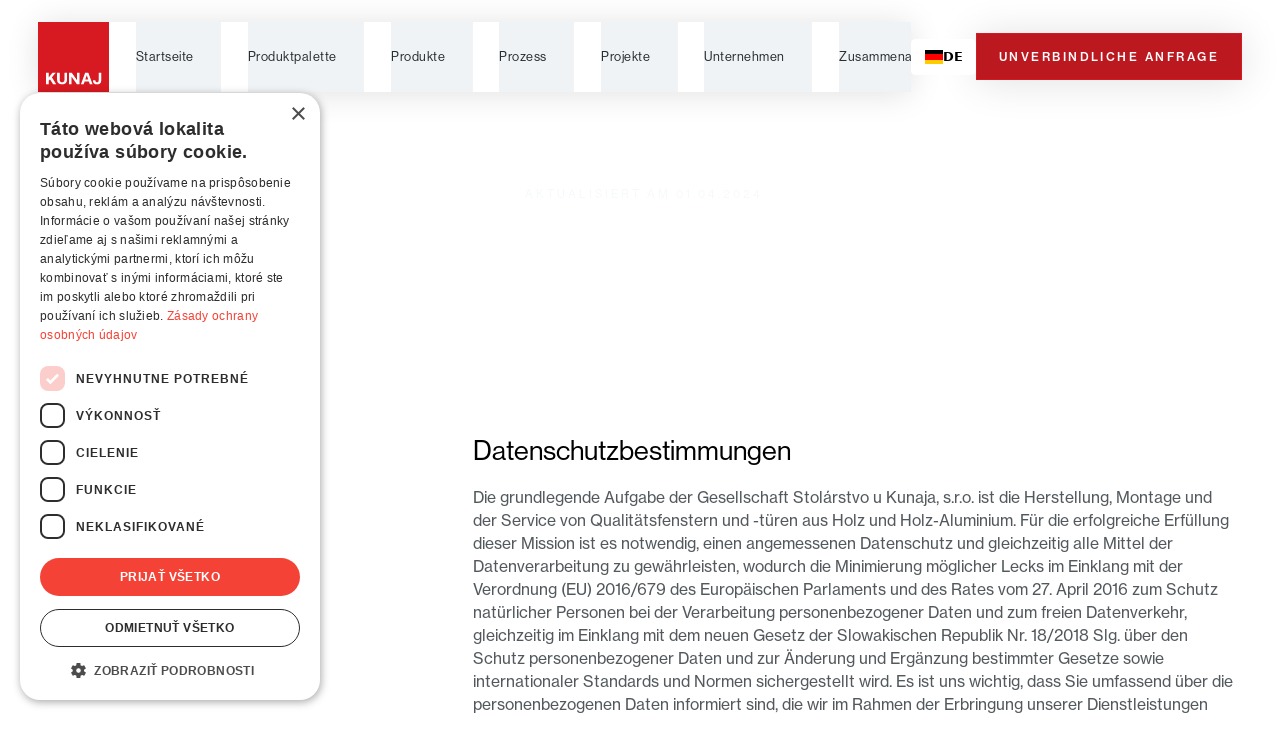

--- FILE ---
content_type: text/html; charset=utf-8
request_url: https://www.kunaj.com/de/schutz-der-personenbezogenen-daten
body_size: 22271
content:
<!DOCTYPE html><!-- Last Published: Wed Jan 28 2026 12:40:50 GMT+0000 (Coordinated Universal Time) --><html data-wf-domain="www.kunaj.com" data-wf-page="65c13c74f967c90eea7cb3c6" data-wf-site="65c0e083e58c331f388dc487" lang="de" data-wg-translated="de"><head><meta charset="utf-8"><title>Datenschutzbestimmungen</title><link rel="alternate" hrefLang="x-default" href="https://www.kunaj.com/de/schutz-der-personenbezogenen-daten"><link rel="alternate" hrefLang="sk" href="https://www.kunaj.com/de/schutz-der-personenbezogenen-daten"><link rel="alternate" hrefLang="en" href="https://www.kunaj.com/en/schutz-der-personenbezogenen-daten"><link rel="alternate" hrefLang="de" href="https://www.kunaj.com/de/schutz-der-personenbezogenen-daten"><meta content="Datenschutzbestimmungen" property="og:title"><meta content="Datenschutzbestimmungen" property="twitter:title"><meta content="width=device-width, initial-scale=1" name="viewport"><link href="https://cdn.prod.website-files.com/65c0e083e58c331f388dc487/css/kunaj-prep.webflow.shared.04bb2b9a6.css" rel="stylesheet" type="text/css" integrity="sha384-BLsrmmL9Kr9b0Qbu9FjD2pYKAVQCvisqseI6Ec/TQpNI+RpTceIMmsoIhnrc60Nf" crossorigin="anonymous"><link href="https://fonts.googleapis.com" rel="preconnect"><link href="https://fonts.gstatic.com" rel="preconnect" crossorigin="anonymous"><script src="https://ajax.googleapis.com/ajax/libs/webfont/1.6.26/webfont.js" type="text/javascript"></script><script type="text/javascript">WebFont.load({  google: {    families: ["Archivo:regular,600,800,900"]  }});</script><script src="https://use.typekit.net/lng1fmk.js" type="text/javascript"></script><script type="text/javascript">try{Typekit.load();}catch(e){}</script><script type="text/javascript">!function(o,c){var n=c.documentElement,t=" w-mod-";n.className+=t+"js",("ontouchstart"in o||o.DocumentTouch&&c instanceof DocumentTouch)&&(n.className+=t+"touch")}(window,document);</script><link href="https://cdn.prod.website-files.com/65c0e083e58c331f388dc487/65e884aa8355442ecc2aa45d_favicon.png" rel="shortcut icon" type="image/x-icon"><link href="https://cdn.prod.website-files.com/65c0e083e58c331f388dc487/664afd80f2191fd5df2c2d39_webclip%20kunaj.png" rel="apple-touch-icon"><script src="https://www.google.com/recaptcha/api.js" type="text/javascript"></script><script type="text/javascript">!function(f,b,e,v,n,t,s){if(f.fbq)return;n=f.fbq=function(){n.callMethod?n.callMethod.apply(n,arguments):n.queue.push(arguments)};if(!f._fbq)f._fbq=n;n.push=n;n.loaded=!0;n.version='2.0';n.agent='plwebflow';n.queue=[];t=b.createElement(e);t.async=!0;t.src=v;s=b.getElementsByTagName(e)[0];s.parentNode.insertBefore(t,s)}(window,document,'script','https://connect.facebook.net/en_US/fbevents.js');fbq('init', '4561350787321255');fbq('track', 'PageView');</script><!-- Google Tag Manager -->
<script>(function(w,d,s,l,i){w[l]=w[l]||[];w[l].push({'gtm.start':
new Date().getTime(),event:'gtm.js'});var f=d.getElementsByTagName(s)[0],
j=d.createElement(s),dl=l!='dataLayer'?'&l='+l:'';j.async=true;j.src=
'https://www.googletagmanager.com/gtm.js?id='+i+dl;f.parentNode.insertBefore(j,f);
})(window,document,'script','dataLayer','GTM-KXDF9LF');</script>
<!-- End Google Tag Manager -->


<script id="Cookiebot" src="https://consent.cookiebot.com/uc.js" data-cbid="f52519ec-efb0-4a19-a076-6dc6c64fe412" data-blockingmode="manual" type="text/javascript"></script>



<!-- Memberstack webflow package -->
<script data-memberstack-app="app_clucil23k01jr0rtgarzzdre5" src="https://static.memberstack.com/scripts/v1/memberstack.js" type="text/javascript"></script>


<style>
  html { font-size: calc(0.625rem + 0.41666666666666663vw); }
  @media screen and (max-width:1920px) { html { font-size: calc(0.625rem + 0.41666666666666674vw); } }
  @media screen and (max-width:1440px) { html { font-size: calc(0.8126951092611863rem + 0.20811654526534862vw); } }
  @media screen and (max-width:479px) { html { font-size: calc(0.7494769874476988rem + 0.8368200836820083vw); } }
</style>

<!-- [Attributes by Finsweet] Disable scrolling -->
<script defer="" src="https://cdn.jsdelivr.net/npm/@finsweet/attributes-scrolldisable@1/scrolldisable.js"></script>

<!-- Keep this css code to improve the font quality-->
<style>
  * {
  -webkit-font-smoothing: antialiased;
  -moz-osx-font-smoothing: grayscale;
  -o-font-smoothing: antialiased;
}
img {
/* This inherits all CSS values including `overflow` */
overflow:clip !important;
}
.w-nav-overlay{
z-index: 1001 !imdex;
}
textarea {
    resize: none;
}
.textarea {
  -webkit-appearance: none;
  -moz-appearance: none;
  appearance: none;
}
.filter-lable.search-lable-active .dot{
background-color: #ffffff;
}
</style>

<script type="application/json" id="weglot-data">{"allLanguageUrls":{"sk":"https://www.kunaj.com/ochrana-osobnych-udajov","de":"https://www.kunaj.com/de/schutz-der-personenbezogenen-daten","cs":"https://www.kunaj.com/cs/ochrana-osobnych-udajov","en":"https://www.kunaj.com/en/protection-of-personal-data"},"originalCanonicalUrl":"https://www.kunaj.com/ochrana-osobnych-udajov","originalPath":"/ochrana-osobnych-udajov","settings":{"auto_switch":false,"auto_switch_fallback":null,"category":6,"custom_settings":{"button_style":{"with_name":true,"full_name":true,"is_dropdown":true,"with_flags":false,"flag_type":"rectangle_mat","custom_css":""},"switchers":[{"style":{"with_name":true,"with_flags":true,"full_name":false,"flag_type":"square","size_scale":"0.9"},"opts":{"open_hover":true,"close_outside_click":false,"is_responsive":false,"display_device":"mobile","pixel_cutoff":768},"colors":{"text_active":"#000000","text_inactive":"#000000","text_hover":"#FFFFFF","bg_inactive":"#FFFFFF","bg_active":"#FFFFFF","bg_hover":"#3D46FB"},"location":{"target":".navbar_component > .navbar_container","sibling":".navbar_wrap"},"template":{"name":"vertical_expand","hash":"edf63ca3a2ab26e6766b6b69c99cb5535baf437c"}}],"translate_search":false,"loading_bar":true,"hide_switcher":false,"translate_images":false,"subdomain":false,"wait_transition":true,"dynamic":""},"deleted_at":null,"dynamics":[],"excluded_blocks":[],"excluded_paths":[{"excluded_languages":[],"language_button_displayed":false,"type":"START_WITH","value":"/prispevky/"},{"excluded_languages":[],"language_button_displayed":false,"type":"IS_EXACTLY","value":"/prispevky/ceresna---rozkvitnuty-symbol-lasky"},{"excluded_languages":[],"language_button_displayed":false,"type":"IS_EXACTLY","value":"/prispevky"},{"excluded_languages":[],"language_button_displayed":false,"type":"IS_EXACTLY","value":"/prispevky/renovacia-drevenych-okien"},{"excluded_languages":[],"language_button_displayed":false,"type":"IS_EXACTLY","value":"/prispevky/aktualne-trendy-v-okennych-technologiach-spojenie-funkcionality-s-ohladom-na-prirodu"},{"excluded_languages":[],"language_button_displayed":false,"type":"IS_EXACTLY","value":"/prispevky/velka-noc-na-slovensku"},{"excluded_languages":[],"language_button_displayed":false,"type":"IS_EXACTLY","value":"/prispevky/gastan---cinsky-symbol-zivotodarnej-energie"},{"excluded_languages":[],"language_button_displayed":false,"type":"IS_EXACTLY","value":"/prispevky/smrek---najstarsia-drevina-na-slovensku"},{"excluded_languages":[],"language_button_displayed":false,"type":"IS_EXACTLY","value":"/prispevky/bezpecie-a-ekologia-drevene-okna-a-ich-vynimocne-prinosy-pre-vas-domov"},{"excluded_languages":[],"language_button_displayed":false,"type":"IS_EXACTLY","value":"/prispevky/sibirske-dreviny-pevnost-extremneho-severu"},{"excluded_languages":[],"language_button_displayed":false,"type":"IS_EXACTLY","value":"/prispevky/su-drevene-okna-lepsie-ako-plastove"},{"excluded_languages":[],"language_button_displayed":false,"type":"IS_EXACTLY","value":"/prispevky/jedla---najkrajsi-vianocny-stromcek"},{"excluded_languages":[],"language_button_displayed":false,"type":"IS_EXACTLY","value":"/prispevky/breza---keltsky-posvatny-strom"},{"excluded_languages":[],"language_button_displayed":false,"type":"IS_EXACTLY","value":"/prispevky/agat---najstabilnejsia-a-najpevnejsia-drevina-nasho-mierneho-pasma"},{"excluded_languages":[],"language_button_displayed":false,"type":"IS_EXACTLY","value":"/prispevky/drevene-a-drevohlinikove-okna-inspiracie-a-napady-na-dizajn"},{"excluded_languages":[],"language_button_displayed":false,"type":"IS_EXACTLY","value":"/prispevky/vrba-biela---elixir-jari"},{"excluded_languages":[],"language_button_displayed":false,"type":"IS_EXACTLY","value":"/prispevky/lipa---pradavny-symbol-slovanov"},{"excluded_languages":[],"language_button_displayed":false,"type":"IS_EXACTLY","value":"/prispevky/sekvoja---najvacsi-zivy-organizmus-na-zemi"},{"excluded_languages":[],"language_button_displayed":false,"type":"IS_EXACTLY","value":"/prispevky/jasen---povestami-opradena-drevina-severanov"},{"excluded_languages":[],"language_button_displayed":false,"type":"IS_EXACTLY","value":"/prispevky/februar-obdobie-zabavy-postu-a-vyjadrovania-lasky"},{"excluded_languages":[],"language_button_displayed":false,"type":"IS_EXACTLY","value":"/prispevky/osetrovanie-okien-sadou-sikkens-pflegeset"},{"excluded_languages":[],"language_button_displayed":false,"type":"IS_EXACTLY","value":"/prispevky/bezramove-drevene-a-drevohlinikove-okna-spojenie-prirody-a-moderneho-dizajnu"},{"excluded_languages":[],"language_button_displayed":false,"type":"IS_EXACTLY","value":"/prispevky/rozhodujte-mudro-ako-si-vybrat-idealnu-farbu-okien-pre-vas-domov"},{"excluded_languages":[],"language_button_displayed":false,"type":"IS_EXACTLY","value":"/prispevky/hs-portal-vs-posuvne-dvere-ktory-typ-dveri-je-pre-vas-ten-pravy"},{"excluded_languages":[],"language_button_displayed":false,"type":"IS_EXACTLY","value":"/prispevky/preco-bezpecnostne-dvere"},{"excluded_languages":[],"language_button_displayed":false,"type":"IS_EXACTLY","value":"/prispevky/ako-vybrat-spravne-okna-na-chalupu-kompletny-sprievodca"},{"excluded_languages":[],"language_button_displayed":false,"type":"IS_EXACTLY","value":"/prispevky/je-potrebne-menit-starsie-plastove-okna"},{"excluded_languages":[],"language_button_displayed":false,"type":"IS_EXACTLY","value":"/prispevky/okna-na-budovach-pohlad-do-historie-a-ich-evolucie"},{"excluded_languages":[],"language_button_displayed":false,"type":"IS_EXACTLY","value":"/prispevky/ako-spravne-vybrat-portal-do-vasho-domu-ci-bytu"},{"excluded_languages":[],"language_button_displayed":false,"type":"IS_EXACTLY","value":"/prispevky/ake-su-idealne-dreviny-pre-vase-okna"},{"excluded_languages":[],"language_button_displayed":false,"type":"IS_EXACTLY","value":"/prispevky/spokojny-zakaznik---izipovce-2023"},{"excluded_languages":[],"language_button_displayed":false,"type":"IS_EXACTLY","value":"/prispevky/presklenia-vo-velkom-style-dizajn-interieru-s-vyhladom"},{"excluded_languages":[],"language_button_displayed":false,"type":"IS_EXACTLY","value":"/prispevky/to-najlepsie-z-roku-2023"},{"excluded_languages":[],"language_button_displayed":false,"type":"IS_EXACTLY","value":"/prispevky/cerveny-smrek---najtvrdsia-ihlicnata-drevina"},{"excluded_languages":[],"language_button_displayed":false,"type":"IS_EXACTLY","value":"/prispevky/porovnanie-posuvneho-hs-portalu-a-klasickeho-balkonoveho-okna-v-architekture"},{"excluded_languages":[],"language_button_displayed":false,"type":"IS_EXACTLY","value":"/prispevky/vyhody-a-vyuzitie-atypickych-foriem-okien-a-dveri-v-architektonickom-dizajne"},{"excluded_languages":[],"language_button_displayed":false,"type":"IS_EXACTLY","value":"/prispevky/protipoziarne-dvere-ich-vyuzitie-a-technicka-specifikacia"},{"excluded_languages":[],"language_button_displayed":false,"type":"IS_EXACTLY","value":"/prispevky/borovica---jeden-z-najdlhsie-zijucich-stromov"},{"excluded_languages":[],"language_button_displayed":false,"type":"IS_EXACTLY","value":"/prispevky/zaujimavosti-o-stromoch"},{"excluded_languages":[],"language_button_displayed":false,"type":"IS_EXACTLY","value":"/prispevky/z-vyzvy-do-vitazstva-kunaj---poziar-nezlomil-nasu-vasen-pre-dokonale-okna-a-dvere"},{"excluded_languages":[],"language_button_displayed":false,"type":"IS_EXACTLY","value":"/prispevky/starostlivost-a-osetrovanie-laminatovych-a-drevenych-povrchov-na-dverach"},{"excluded_languages":[],"language_button_displayed":false,"type":"IS_EXACTLY","value":"/prispevky/hotel-ovruc"},{"excluded_languages":[],"language_button_displayed":false,"type":"IS_EXACTLY","value":"/prispevky/preco-si-vybrat-prave-drevene-okna"},{"excluded_languages":[],"language_button_displayed":false,"type":"IS_EXACTLY","value":"/prispevky/najvacsie-myty-o-oknach-a-dverach"},{"excluded_languages":[],"language_button_displayed":false,"type":"IS_EXACTLY","value":"/prispevky/buk---zazracna-drevina-babiek-bylinkariek"},{"excluded_languages":[],"language_button_displayed":false,"type":"IS_EXACTLY","value":"/prispevky/ako-si-vybrat-spravne-bezpecnostne-dvere"},{"excluded_languages":[],"language_button_displayed":false,"type":"IS_EXACTLY","value":"/prispevky/najnovsie-trendy-v-dizajne-interierovych-dveri"},{"excluded_languages":[],"language_button_displayed":false,"type":"IS_EXACTLY","value":"/prispevky/instalacia-bezpecnostnych-dveri-krok-za-krokom"},{"excluded_languages":[],"language_button_displayed":false,"type":"IS_EXACTLY","value":"/prispevky/ako-udrziavat-a-cistit-bezpecnostne-dvere-aby-vydrzali-dlhsie"},{"excluded_languages":[],"language_button_displayed":false,"type":"IS_EXACTLY","value":"/prispevky/ako-povrch-dveri-ovplyvnuje-vzhlad-vasho-interieru"},{"excluded_languages":[],"language_button_displayed":false,"type":"IS_EXACTLY","value":"/prispevky/sklo-a-interierove-dvere-moderne-riesenie-pre-vas-domov"},{"excluded_languages":[],"language_button_displayed":false,"type":"IS_EXACTLY","value":"/prispevky/umyvanie-okien-prakticke-tipy-pre-dokonaly-vysledok"},{"excluded_languages":[],"language_button_displayed":false,"type":"IS_EXACTLY","value":"/prispevky/jarne-upratovanie-domacnosti-cas-na-osviezenie-a-novy-zaciatok"},{"excluded_languages":[],"language_button_displayed":false,"type":"IS_EXACTLY","value":"/prispevky/nove-vyrobky-k2020"},{"excluded_languages":[],"language_button_displayed":false,"type":"IS_EXACTLY","value":"/prispevky/samostatny-a-stylovy-individualne-riesenia-pre-interierove-dvere"},{"excluded_languages":[],"language_button_displayed":false,"type":"IS_EXACTLY","value":"/prispevky/drevene-dyhovane-dvere-elegancia-trvanlivost-a-osobity-styl"},{"excluded_languages":[],"language_button_displayed":false,"type":"IS_EXACTLY","value":"/prispevky/udrzatelnost-a-zefektivnenie"},{"excluded_languages":[],"language_button_displayed":false,"type":"IS_EXACTLY","value":"/prispevky/jablon---ovocny-strom-pravej-slovenskej-zahrady"},{"excluded_languages":[],"language_button_displayed":false,"type":"IS_EXACTLY","value":"/prispevky/ake-su-moznosti-interierovej-tieniacej-techniky-pre-vase-okna"},{"excluded_languages":[],"language_button_displayed":false,"type":"IS_EXACTLY","value":"/prispevky/ako-pripravit-okna-na-prichod-zimy"},{"excluded_languages":[],"language_button_displayed":false,"type":"IS_EXACTLY","value":"/prispevky/hotel-ovruc-a-ocenenie-stavba-roka"},{"excluded_languages":[],"language_button_displayed":false,"type":"IS_EXACTLY","value":"/prispevky/dub---jeden-z-najposobivejsich-stromov"},{"excluded_languages":[],"language_button_displayed":false,"type":"IS_EXACTLY","value":"/prispevky/trinity-hotels-rekonstrukcia-a-inovacia-v-podobe-novych-dveri"},{"excluded_languages":[],"language_button_displayed":false,"type":"IS_EXACTLY","value":"/prispevky/minimalizmus-v-domacnosti-s-oknami-vision"},{"excluded_languages":[],"language_button_displayed":false,"type":"IS_EXACTLY","value":"/prispevky/okna-na-sedenie-kukana"},{"excluded_languages":[],"language_button_displayed":false,"type":"IS_EXACTLY","value":"/prispevky/zaznam-z-prieskumu-trhu"},{"excluded_languages":[],"language_button_displayed":false,"type":"IS_EXACTLY","value":"/prispevky/hotelove-protipoziarne-dvere"},{"excluded_languages":[],"language_button_displayed":false,"type":"IS_EXACTLY","value":"/prispevky/den-zeme---22-april"},{"excluded_languages":[],"language_button_displayed":false,"type":"IS_EXACTLY","value":"/prispevky/posuvne-dvere---kedy-su-vhodne-prave-pre-vas"},{"excluded_languages":[],"language_button_displayed":false,"type":"IS_EXACTLY","value":"/prispevky/skladacie-sklopne-dvere"},{"excluded_languages":[],"language_button_displayed":false,"type":"IS_EXACTLY","value":"/prispevky/5-kreativnych-sposobov-ako-z-okna-urobit-dominantu-vasho-interieru"},{"excluded_languages":[],"language_button_displayed":false,"type":"IS_EXACTLY","value":"/prispevky/drevo---pozrime-sa-nan-zblizka"},{"excluded_languages":[],"language_button_displayed":false,"type":"IS_EXACTLY","value":"/prispevky/damian-jasna-hotel-resort-residences-luxusne-ubytovanie-s-unikatnymi-produktami-kunaj-individual"},{"excluded_languages":[],"language_button_displayed":false,"type":"IS_EXACTLY","value":"/prispevky/den-zeme"},{"excluded_languages":[],"language_button_displayed":false,"type":"IS_EXACTLY","value":"/prispevky/adventny-veniec-na-vstupnych-dverach"},{"excluded_languages":[],"language_button_displayed":false,"type":"IS_EXACTLY","value":"/prispevky/bezpecnostne-dvere-ako-vybrat-zamky-panty-a-doplnky"},{"excluded_languages":[],"language_button_displayed":false,"type":"IS_EXACTLY","value":"/prispevky/okna-na-mieru-kompletny-sprievodca"},{"excluded_languages":[],"language_button_displayed":false,"type":"IS_EXACTLY","value":"/prispevky/sprievodca-vyberom-interierovych-dveri"},{"excluded_languages":[],"language_button_displayed":false,"type":"IS_EXACTLY","value":"/prispevky/nadychnite-sa-cerstveho-horskeho-vzduchu-v-kralovstve-vysokych-tatier"},{"excluded_languages":[],"language_button_displayed":false,"type":"IS_EXACTLY","value":"/prispevky/orech-kralovsky---rimsky-symbol-plodnosti-a-jedlo-bohatych"},{"excluded_languages":[],"language_button_displayed":false,"type":"IS_EXACTLY","value":"/prispevky/drevene-a-drevohlinikove-okna-na-modernych-stavbach-jasne-ze-ano"},{"excluded_languages":[],"language_button_displayed":false,"type":"IS_EXACTLY","value":"/prispevky/spolupraca-medzi-architektmi-a-oknarmi-kluc-k-uspechu"},{"excluded_languages":[],"language_button_displayed":false,"type":"IS_EXACTLY","value":"/prispevky/drevene-a-drevohlinikove-vstupne-dvere-do-domu"},{"excluded_languages":[],"language_button_displayed":false,"type":"IS_EXACTLY","value":"/prispevky/ako-prebiehal-event-pre-architektov"},{"excluded_languages":[],"language_button_displayed":false,"type":"IS_EXACTLY","value":"/prispevky/kolobeh-zivota"},{"excluded_languages":[],"language_button_displayed":false,"type":"IS_EXACTLY","value":"/prispevky/spokojny-zakaznik---kubachy-2o23"},{"excluded_languages":[],"language_button_displayed":false,"type":"IS_EXACTLY","value":"/prispevky/kedy-zvolit-drevene-okna"},{"excluded_languages":[],"language_button_displayed":false,"type":"IS_EXACTLY","value":"/prispevky/javor---kral-jesennej-zahrady"},{"excluded_languages":[],"language_button_displayed":false,"type":"IS_EXACTLY","value":"/prispevky/drevene-okna-kunaj-na-projekte-hillside-na-kubinskej-holi"},{"excluded_languages":[],"language_button_displayed":false,"type":"IS_EXACTLY","value":"/prispevky/bezpecnostne-dvere"},{"excluded_languages":[],"language_button_displayed":false,"type":"IS_EXACTLY","value":"/prispevky/preco-je-dolezite-vetrat"},{"excluded_languages":[],"language_button_displayed":false,"type":"IS_EXACTLY","value":"/prispevky/zelene-okna-pre-modru-planetu-drevene-kralovstvo-energeticky-efektivnych-domov"},{"excluded_languages":[],"language_button_displayed":false,"type":"IS_EXACTLY","value":"/prispevky/vysoke-atypicke-interierove-dvere"},{"excluded_languages":[],"language_button_displayed":false,"type":"IS_EXACTLY","value":"/prispevky/poziarna-ochrana-v-ubytovacich-zariadeniach"},{"excluded_languages":[],"language_button_displayed":false,"type":"IS_EXACTLY","value":"/prispevky/kedy-je-dobre-vymenit-stare-okna"},{"excluded_languages":[],"language_button_displayed":false,"type":"IS_EXACTLY","value":"/prispevky/energeticka-efektivita-budov"},{"excluded_languages":[],"language_button_displayed":false,"type":"IS_EXACTLY","value":"/prispevky/berrys---odmente-sa-vlastnym-kuskom-raja"},{"excluded_languages":[],"language_button_displayed":false,"type":"IS_EXACTLY","value":"/prispevky/to-najlepsie-z-2024"},{"excluded_languages":[],"language_button_displayed":false,"type":"IS_EXACTLY","value":"/prispevky/rosny-bod-preco-sa-nam-rosia-okna-a-ako-tomu-predist"},{"excluded_languages":[],"language_button_displayed":false,"type":"IS_EXACTLY","value":"/prispevky/8-event-pre-architektov"}],"external_enabled":false,"host":"www.kunaj.com","is_dns_set":true,"is_https":true,"language_from":"sk","language_from_custom_flag":null,"language_from_custom_name":null,"languages":[{"connect_host_destination":null,"custom_code":null,"custom_flag":null,"custom_local_name":null,"custom_name":null,"enabled":true,"language_to":"cs"},{"connect_host_destination":null,"custom_code":null,"custom_flag":null,"custom_local_name":null,"custom_name":null,"enabled":true,"language_to":"de"},{"connect_host_destination":null,"custom_code":null,"custom_flag":null,"custom_local_name":null,"custom_name":null,"enabled":true,"language_to":"en"}],"media_enabled":false,"page_views_enabled":true,"technology_id":13,"technology_name":"Webflow","translation_engine":3,"url_type":"SUBDIRECTORY","versions":{"translation":1740394349,"slugTranslation":1716212391}}}</script>
<script type="text/javascript" src="https://cdn.weglot.com/weglot.min.js"></script>
<script>
    Weglot.initialize({
        api_key: 'wg_e9e4c70a08872e1d2d4696150e83a5ec6'
    });
</script>

<!-- Meta Pixel Code -->
<script>
!function(f,b,e,v,n,t,s)
{if(f.fbq)return;n=f.fbq=function(){n.callMethod?
n.callMethod.apply(n,arguments):n.queue.push(arguments)};
if(!f._fbq)f._fbq=n;n.push=n;n.loaded=!0;n.version='2.0';
n.queue=[];t=b.createElement(e);t.async=!0;
t.src=v;s=b.getElementsByTagName(e)[0];
s.parentNode.insertBefore(t,s)}(window, document,'script',
'https://connect.facebook.net/en_US/fbevents.js');
fbq('init', '500894918937829');
fbq('track', 'PageView');
</script>
<noscript><img height="1" width="1" style="display:none" src="https://www.facebook.com/tr?id=500894918937829&ev=PageView&noscript=1"></noscript>
<!-- End Meta Pixel Code -->

<!-- Add to closing body -->
<script>
window.setInterval(function() {

  var current = new Date();
  var expiry = new Date("Oct 31, 2024 23:21:00")

  if (current.getTime() > expiry.getTime()) {
    $('.ponuka-baner').hide();

  } else if (current.getTime() < expiry.getTime()) {
    $('.ponuka-baner').show();
  }

}, 0);
</script>


<script type="text/javascript" charset="UTF-8" src="//cdn.cookie-script.com/s/286e78213044a8a6554977c847a34991.js"></script><link href="https://www.kunaj.com/ochrana-osobnych-udajov" hreflang="sk" rel="alternate"><link href="https://www.kunaj.com/de/schutz-der-personenbezogenen-daten" hreflang="de" rel="alternate"><link href="https://www.kunaj.com/cs/ochrana-osobnych-udajov" hreflang="cs" rel="alternate"><link href="https://www.kunaj.com/en/protection-of-personal-data" hreflang="en" rel="alternate"></head><body><div class="global-styles w-embed"><style>

/* Set color style to inherit */
.inherit-color * {
    color: inherit;
}

/* Focus state style for keyboard navigation for the focusable elements */
*[tabindex]:focus-visible,
  input[type="file"]:focus-visible {
   outline: 0.125rem solid #4d65ff;
   outline-offset: 0.125rem;
}

/* Get rid of top margin on first element in any rich text element */
.w-richtext > :not(div):first-child, .w-richtext > div:first-child > :first-child {
  margin-top: 0 !important;
}

/* Get rid of bottom margin on last element in any rich text element */
.w-richtext>:last-child, .w-richtext ol li:last-child, .w-richtext ul li:last-child {
	margin-bottom: 0 !important;
}

/* Prevent all click and hover interaction with an element */
.pointer-events-off {
	pointer-events: none;
}

/* Enables all click and hover interaction with an element */
.pointer-events-on {
  pointer-events: auto;
}

/* Create a class of .div-square which maintains a 1:1 dimension of a div */
.div-square::after {
	content: "";
	display: block;
	padding-bottom: 100%;
}

/* Make sure containers never lose their center alignment */
.container-medium,.container-small, .container-large {
	margin-right: auto !important;
  margin-left: auto !important;
}

/* 
Make the following elements inherit typography styles from the parent and not have hardcoded values. 
Important: You will not be able to style for example "All Links" in Designer with this CSS applied.
Uncomment this CSS to use it in the project. Leave this message for future hand-off.
*/
/*
a,
.w-input,
.w-select,
.w-tab-link,
.w-nav-link,
.w-dropdown-btn,
.w-dropdown-toggle,
.w-dropdown-link {
  color: inherit;
  text-decoration: inherit;
  font-size: inherit;
}
*/

/* Apply "..." after 3 lines of text */
.text-style-3lines {
	display: -webkit-box;
	overflow: hidden;
	-webkit-line-clamp: 3;
	-webkit-box-orient: vertical;
}

/* Apply "..." after 2 lines of text */
.text-style-2lines {
	display: -webkit-box;
	overflow: hidden;
	-webkit-line-clamp: 2;
	-webkit-box-orient: vertical;
}

/* Adds inline flex display */
.display-inlineflex {
  display: inline-flex;
}

/* These classes are never overwritten */
.hide {
  display: none !important;
}

@media screen and (max-width: 991px) {
    .hide, .hide-tablet {
        display: none !important;
    }
}
  @media screen and (max-width: 767px) {
    .hide-mobile-landscape{
      display: none !important;
    }
}
  @media screen and (max-width: 479px) {
    .hide-mobile{
      display: none !important;
    }
}
 
.margin-0 {
  margin: 0rem !important;
}
  
.padding-0 {
  padding: 0rem !important;
}

.spacing-clean {
padding: 0rem !important;
margin: 0rem !important;
}

.margin-top {
  margin-right: 0rem !important;
  margin-bottom: 0rem !important;
  margin-left: 0rem !important;
}

.padding-top {
  padding-right: 0rem !important;
  padding-bottom: 0rem !important;
  padding-left: 0rem !important;
}
  
.margin-right {
  margin-top: 0rem !important;
  margin-bottom: 0rem !important;
  margin-left: 0rem !important;
}

.padding-right {
  padding-top: 0rem !important;
  padding-bottom: 0rem !important;
  padding-left: 0rem !important;
}

.margin-bottom {
  margin-top: 0rem !important;
  margin-right: 0rem !important;
  margin-left: 0rem !important;
}

.padding-bottom {
  padding-top: 0rem !important;
  padding-right: 0rem !important;
  padding-left: 0rem !important;
}

.margin-left {
  margin-top: 0rem !important;
  margin-right: 0rem !important;
  margin-bottom: 0rem !important;
}
  
.padding-left {
  padding-top: 0rem !important;
  padding-right: 0rem !important;
  padding-bottom: 0rem !important;
}
  
.margin-horizontal {
  margin-top: 0rem !important;
  margin-bottom: 0rem !important;
}

.padding-horizontal {
  padding-top: 0rem !important;
  padding-bottom: 0rem !important;
}

.margin-vertical {
  margin-right: 0rem !important;
  margin-left: 0rem !important;
}
  
.padding-vertical {
  padding-right: 0rem !important;
  padding-left: 0rem !important;
}

/* Apply "..." at 100% width */
.truncate-width { 
		width: 100%; 
    white-space: nowrap; 
    overflow: hidden; 
    text-overflow: ellipsis; 
}
/* Removes native scrollbar */
.no-scrollbar {
    -ms-overflow-style: none;
    overflow: -moz-scrollbars-none; 
}

.no-scrollbar::-webkit-scrollbar {
    display: none;
}

</style></div><div class="css_properties_for-navbar w-embed"><!-- Navbar logic for desktop - different colors -->
<style>
.w-nav-overlay{
z-index: 1001!important;
}
</style></div><div class="page-wrapper"><div fs-scrolldisable-element="smart-nav" data-animation="default" data-collapse="medium" data-duration="400" data-easing="ease" data-easing2="ease" role="banner" class="navbar_component is-transparent w-nav"><section class="ponuka-baner"><div class="padding-global is-small"><div class="container-large"><div class="padding-section-tiny"><div class="ponuka-wrap"><div class="text-color-white">Passivfenster im Preis von Niedrigenergiefenstern nur bis Ende Oktober 2024</div><div class="button-group align-right"><a href="/de/kontakt" class="button is-secondary is-tiny w-inline-block"><div class="button-text is-tiny">Benutzen Sie die Anleitung</div><div class="button-bg is-white"></div></a></div></div></div></div></div></section><div class="navbar_container"><div class="navbar_wrap-links show-tablet"><a href="/de" class="navbar_logo-link w-nav-brand"><img src="https://cdn.prod.website-files.com/65c0e083e58c331f388dc487/65c118e1b5235db7103ca81e_Kunaj_logo.svg" loading="lazy" width="72" height="72" alt="Kunaj-Logo" class="navbar_logo"></a><div data-w-id="da35ad21-4b62-bcd1-5828-d791da0be71d" class="navbar_menu-button w-nav-button"><div fs-scrolldisable-element="toggle" class="menu-icon"><div class="menu-icon_line-top"></div><div class="menu-icon_line-middle"><div class="menu-icon_line-middle-inner"></div></div><div class="menu-icon_line-bottom"></div></div></div></div><nav role="navigation" class="navbar_menu w-nav-menu"><div class="navbar_links-box"><div class="navbar_wrap-links hide-tablet"><a href="/de" class="navbar_logo-link w-nav-brand"><img src="https://cdn.prod.website-files.com/65c0e083e58c331f388dc487/65c118e1b5235db7103ca81e_Kunaj_logo.svg" loading="lazy" width="72" height="72" alt="Kunaj-Logo" class="navbar_logo"></a><div class="navbar_menu-button w-nav-button"><div class="menu-icon"><div class="menu-icon_line-top"></div><div class="menu-icon_line-middle"><div class="menu-icon_line-middle-inner"></div></div><div class="menu-icon_line-bottom"></div></div></div></div><div class="navbar_menu-wrap"><a href="/de" class="navbar_link w-inline-block"><div class="navbar_link-text">Startseite</div><div class="button-bg is-white"></div></a><link rel="prefetch" href="/de"><div data-hover="true" data-delay="120" data-w-id="086c6889-b034-fa44-5d4e-1b3969f53685" class="navbar_menu-dropdown w-dropdown"><div class="navbar_dropdown-toggle w-dropdown-toggle"><div class="navbar_link-text">Produktpalette</div><div class="dropdown_icon w-embed"><svg width=" 100%" height=" 100%" viewBox="0 0 15 16" fill="none" xmlns="http://www.w3.org/2000/svg">
<path d="M9.67859 6.15333L4.07508 11.7568L3.90633 11.5881L9.50984 5.98458L10.3634 5.13102H9.15629H4.32039V4.88867H10.7745V11.3428H10.5321V6.50688V5.29977L9.67859 6.15333Z" stroke="currentColor"></path>
</svg></div><div class="button-bg is-white"></div></div><nav class="navbar_dropdown-list w-dropdown-list"><div class="navbar_container"><div class="navbar_dropdown-content"><div class="navbar_dropdown-content-wrapper z-index-1"><div class="layout-type_row is-menu is-2column"><div class="layout-type_hover-content w-embed w-script"><style>
.layout-type_card-content {
    opacity: 1;
    transition: opacity 0.3s; /* Apply a transition to opacity changes */
}

/* Styling for the card content when it's inactive */
.layout-type_card-content.inactive {
    opacity: 0;
}

</style>

<script src="https://code.jquery.com/jquery-3.6.0.min.js"></script>
<script>
$(document).ready(function() {
    // Check if the screen width is above a certain threshold (e.g., 768px)
    if (window.innerWidth >= 992) {
        $(".layout422_card").hover(function() {
            // When a card is hovered over
             $(".layout-type_card-content").not($(this).find(".layout-type_card-content")).addClass("inactive");
        }, function() {
            // When the mouse leaves a card
            $(".layout-type_card-content").removeClass("inactive");
        });
    }
});
</script></div><a href="/de/katalog/kunaj-individuell" class="layout-type_card is-menu w-inline-block"><div id="w-node-_706960cc-cf9d-d862-1de2-d0e1e168962a-ea139855" class="layout-card_image-wrapper"><div class="layout_overlay is-menu"></div><img src="https://cdn.prod.website-files.com/65c0e083e58c331f388dc487/661a67430f39f01bf7dbc74d_Kunaj%23reznik%23dom%2307.webp" loading="lazy" height="630" alt="" sizes="100vw" srcset="https://cdn.prod.website-files.com/65c0e083e58c331f388dc487/661a67430f39f01bf7dbc74d_Kunaj%23reznik%23dom%2307-p-500.webp 500w, https://cdn.prod.website-files.com/65c0e083e58c331f388dc487/661a67430f39f01bf7dbc74d_Kunaj%23reznik%23dom%2307-p-800.webp 800w, https://cdn.prod.website-files.com/65c0e083e58c331f388dc487/661a67430f39f01bf7dbc74d_Kunaj%23reznik%23dom%2307-p-1080.webp 1080w, https://cdn.prod.website-files.com/65c0e083e58c331f388dc487/661a67430f39f01bf7dbc74d_Kunaj%23reznik%23dom%2307.webp 1440w" class="layout_image is-menu"></div><div class="layout-type_card-content is-small is-menu"><div class="layout-type_wrap"><h3 class="layout-type_header is-menu">Kunaj Einzelperson<br></h3><div class="layout_bottom-content is-menu"><p class="layout-type_text is-small">Realisieren Sie die einzigartigsten Projekte mit atypischen minimalistischen Fenstern und Türen</p></div></div><div class="button-group is-menu"><div class="button is-link is-icon is-alternate-big"><div>Weitere Informationen</div><div class="hover-line"><div class="hover-line-fill"></div></div></div></div></div></a><link rel="prefetch" href="/de/katalog/kunaj-individuell"><a id="w-node-_706960cc-cf9d-d862-1de2-d0e1e168963b-ea139855" href="/de/katalog/kunai-vision" class="layout-type_card is-menu w-inline-block"><div id="w-node-_706960cc-cf9d-d862-1de2-d0e1e168963c-ea139855" class="layout-card_image-wrapper"><div class="layout_overlay is-menu"></div><img src="https://cdn.prod.website-files.com/65c0e083e58c331f388dc487/661a6898d34a0c16ec2974ce_Kunaj_Jasna_penzion-31.webp" loading="lazy" height="630" alt="" sizes="100vw" srcset="https://cdn.prod.website-files.com/65c0e083e58c331f388dc487/661a6898d34a0c16ec2974ce_Kunaj_Jasna_penzion-31-p-500.webp 500w, https://cdn.prod.website-files.com/65c0e083e58c331f388dc487/661a6898d34a0c16ec2974ce_Kunaj_Jasna_penzion-31-p-800.webp 800w, https://cdn.prod.website-files.com/65c0e083e58c331f388dc487/661a6898d34a0c16ec2974ce_Kunaj_Jasna_penzion-31-p-1080.webp 1080w, https://cdn.prod.website-files.com/65c0e083e58c331f388dc487/661a6898d34a0c16ec2974ce_Kunaj_Jasna_penzion-31.webp 1440w" class="layout_image is-menu"></div><div class="layout-type_card-content is-small is-menu"><div class="layout-type_wrap"><h3 class="layout-type_header is-menu">Kunaj Vision<br></h3><div class="layout_bottom-content is-menu"><p class="layout-type_text is-small">Realisieren Sie die einzigartigsten Projekte mit atypischen minimalistischen Fenstern und Türen</p></div></div><div class="button-group is-menu"><div class="button is-link is-icon is-alternate-big"><div>Weitere Informationen</div><div class="hover-line"><div class="hover-line-fill"></div></div></div></div></div></a><link rel="prefetch" href="/de/katalog/kunai-vision"><a id="w-node-_706960cc-cf9d-d862-1de2-d0e1e168964d-ea139855" href="/de/katalog/kunaj-minimal" class="layout-type_card is-menu hide w-inline-block"><div id="w-node-_706960cc-cf9d-d862-1de2-d0e1e168964e-ea139855" class="layout-card_image-wrapper"><div class="layout_overlay is-menu"></div><img src="https://cdn.prod.website-files.com/65c0e083e58c331f388dc487/65f09a4ff623696d679ba583_WhatsApp%20Image%202024-03-12%20at%2013.06.50.jpeg" loading="lazy" height="630" alt="" sizes="100vw" srcset="https://cdn.prod.website-files.com/65c0e083e58c331f388dc487/65f09a4ff623696d679ba583_WhatsApp%20Image%202024-03-12%20at%2013.06.50-p-500.jpeg 500w, https://cdn.prod.website-files.com/65c0e083e58c331f388dc487/65f09a4ff623696d679ba583_WhatsApp%20Image%202024-03-12%20at%2013.06.50-p-800.jpeg 800w, https://cdn.prod.website-files.com/65c0e083e58c331f388dc487/65f09a4ff623696d679ba583_WhatsApp%20Image%202024-03-12%20at%2013.06.50.jpeg 934w" class="layout_image is-menu"></div><div class="layout-type_card-content is-small is-menu"><div class="layout-type_wrap"><h3 class="layout-type_header is-menu">Kunaj Minimal<br></h3><div class="layout_bottom-content is-menu"><p class="layout-type_text is-small">Realisieren Sie die einzigartigsten Projekte mit atypischen minimalistischen Fenstern und Türen</p></div></div><div class="button-group is-menu"><div class="button is-link is-icon is-alternate-big"><div>Weitere Informationen</div><div class="hover-line"><div class="hover-line-fill"></div></div></div></div></div></a><link rel="prefetch" href="/de/katalog/kunaj-minimal"></div></div></div></div></nav></div><div data-hover="true" data-delay="500" data-w-id="1452376e-3fea-06ad-0bd7-16aea45aebb6" class="navbar_menu-dropdown w-dropdown"><div class="navbar_dropdown-toggle w-dropdown-toggle"><div class="navbar_link-text">Produkte</div><div class="button-bg is-white"></div><div class="dropdown_icon w-embed"><svg width=" 100%" height=" 100%" viewBox="0 0 15 16" fill="none" xmlns="http://www.w3.org/2000/svg">
<path d="M9.67859 6.15333L4.07508 11.7568L3.90633 11.5881L9.50984 5.98458L10.3634 5.13102H9.15629H4.32039V4.88867H10.7745V11.3428H10.5321V6.50688V5.29977L9.67859 6.15333Z" stroke="currentColor"></path>
</svg></div></div><nav class="navbar_dropdown-list w-dropdown-list"><div class="navbar_container"><div class="navbar_dropdown-content is-grid is-3"><div id="w-node-c5bcedfa-c7f9-65ee-2c7c-cd87ffcf702a-ea139855" class="navbar_dropdown-content-top is-grid is-3"><div class="navbar_dropdown-link-list is-flex"><div id="w-node-_0494afd7-9ea1-904c-1880-1ef22d8a623c-ea139855" class="product_in-use is-link _1-collumn"><div class="product_in-use-content is-small is-dark"><h3 class="heading-style-h4 text-color-alternate">Produktkatalog</h3><div class="margin-top margin-small"><div class="button-group"><a href="/de/katalog/produktkatalog" class="optimism-link w-inline-block"><div>Vollständiger Katalog</div><div class="hover-line"><div class="hover-line-fill is-grey"></div></div><div id="w-node-_0494afd7-9ea1-904c-1880-1ef22d8a6249-ea139855" class="icon-1x1-tiny w-embed"><svg width="15" height="15" viewBox="0 0 15 15" fill="none" xmlns="http://www.w3.org/2000/svg">
<path d="M3.72762 3.81641V5.05876H9.06352L3.10645 11.0158L3.9823 11.8917L9.93937 5.93461V11.2705H11.1817V3.81641H3.72762Z" fill="#D71921"></path>
</svg></div></a></div></div></div></div></div><div id="w-node-_0494afd7-9ea1-904c-1880-1ef22d8a624a-ea139855" class="navbar_dropdown-link-list is-flex"><div id="w-node-_0494afd7-9ea1-904c-1880-1ef22d8a624b-ea139855" class="product_in-use is-link _1-collumn is-gray"><div class="product_in-use-content is-small is-red"><h3 class="heading-style-h4 text-color-alternate">Bibliothek der Kürzungen</h3><div class="margin-top margin-small"><div class="button-group"><a href="/de/sich-anmelden" class="optimism-link w-inline-block"><div>Betreten Sie die Bibliothek</div><div class="hover-line"><div class="hover-line-fill is-grey"></div></div><div id="w-node-_0494afd7-9ea1-904c-1880-1ef22d8a6258-ea139855" class="icon-1x1-tiny w-embed"><svg width="15" height="15" viewBox="0 0 15 15" fill="none" xmlns="http://www.w3.org/2000/svg">
<path d="M3.72762 3.81641V5.05876H9.06352L3.10645 11.0158L3.9823 11.8917L9.93937 5.93461V11.2705H11.1817V3.81641H3.72762Z" fill="#D71921"></path>
</svg></div></a></div></div></div></div></div><div class="navbar_dropdown-link-list"><a id="w-node-_0494afd7-9ea1-904c-1880-1ef22d8a625a-ea139855" href="/de/katalog/produktkatalog#productove-rady" class="menu_subtitle menu_sub-item">Produktpalette</a><a id="w-node-_0494afd7-9ea1-904c-1880-1ef22d8a625c-ea139855" href="/de/katalog/kunaj-individuell" class="navbar_dropdown-link w-inline-block"><div id="w-node-_0494afd7-9ea1-904c-1880-1ef22d8a625d-ea139855" class="navbar_icon-wrapper"><div class="dropdown_icon is-visible w-embed"><svg width=" 100%" height=" 100%" viewBox="0 0 15 16" fill="none" xmlns="http://www.w3.org/2000/svg">
<path d="M9.67859 6.15333L4.07508 11.7568L3.90633 11.5881L9.50984 5.98458L10.3634 5.13102H9.15629H4.32039V4.88867H10.7745V11.3428H10.5321V6.50688V5.29977L9.67859 6.15333Z" stroke="currentColor"></path>
</svg></div></div><div id="w-node-_0494afd7-9ea1-904c-1880-1ef22d8a625f-ea139855" class="navbar_item-right"><div>Einzelne</div></div></a><a id="w-node-_0494afd7-9ea1-904c-1880-1ef22d8a6268-ea139855" href="/de/katalog/kunai-vision" class="navbar_dropdown-link w-inline-block"><div id="w-node-_0494afd7-9ea1-904c-1880-1ef22d8a6269-ea139855" class="navbar_icon-wrapper"><div class="dropdown_icon is-visible w-embed"><svg width=" 100%" height=" 100%" viewBox="0 0 15 16" fill="none" xmlns="http://www.w3.org/2000/svg">
<path d="M9.67859 6.15333L4.07508 11.7568L3.90633 11.5881L9.50984 5.98458L10.3634 5.13102H9.15629H4.32039V4.88867H10.7745V11.3428H10.5321V6.50688V5.29977L9.67859 6.15333Z" stroke="currentColor"></path>
</svg></div></div><div id="w-node-_0494afd7-9ea1-904c-1880-1ef22d8a626b-ea139855" class="navbar_item-right"><div>Vision</div></div></a></div></div><div class="navbar_dropdown-content-bottom is-grid is-4"><div id="w-node-_0494afd7-9ea1-904c-1880-1ef22d8a626e-ea139855" class="navbar_dropdown-link-list"><a href="/de/fenster" class="menu_subtitle menu_sub-item">Windows</a><div id="w-node-_0494afd7-9ea1-904c-1880-1ef22d8a6271-ea139855" class="w-dyn-list"><div role="list" class="w-dyn-items"><div role="listitem" class="w-dyn-item"><a id="w-node-_0494afd7-9ea1-904c-1880-1ef22d8a6274-ea139855" href="/de/fenster/holzfenster" class="navbar_dropdown-link w-inline-block"><div id="w-node-_0494afd7-9ea1-904c-1880-1ef22d8a6275-ea139855" class="navbar_icon-wrapper"><div class="dropdown_icon is-visible w-embed"><svg width=" 100%" height=" 100%" viewBox="0 0 15 16" fill="none" xmlns="http://www.w3.org/2000/svg">
<path d="M9.67859 6.15333L4.07508 11.7568L3.90633 11.5881L9.50984 5.98458L10.3634 5.13102H9.15629H4.32039V4.88867H10.7745V11.3428H10.5321V6.50688V5.29977L9.67859 6.15333Z" stroke="currentColor"></path>
</svg></div></div><div id="w-node-_0494afd7-9ea1-904c-1880-1ef22d8a6277-ea139855" class="navbar_item-right"><div>Fenster aus Holz</div></div></a></div><div role="listitem" class="w-dyn-item"><a id="w-node-_0494afd7-9ea1-904c-1880-1ef22d8a6274-ea139855" href="/de/fenster/holz-aluminium-fenster" class="navbar_dropdown-link w-inline-block"><div id="w-node-_0494afd7-9ea1-904c-1880-1ef22d8a6275-ea139855" class="navbar_icon-wrapper"><div class="dropdown_icon is-visible w-embed"><svg width=" 100%" height=" 100%" viewBox="0 0 15 16" fill="none" xmlns="http://www.w3.org/2000/svg">
<path d="M9.67859 6.15333L4.07508 11.7568L3.90633 11.5881L9.50984 5.98458L10.3634 5.13102H9.15629H4.32039V4.88867H10.7745V11.3428H10.5321V6.50688V5.29977L9.67859 6.15333Z" stroke="currentColor"></path>
</svg></div></div><div id="w-node-_0494afd7-9ea1-904c-1880-1ef22d8a6277-ea139855" class="navbar_item-right"><div>Holz-Aluminium-Fenster</div></div></a></div></div></div></div><div id="w-node-_0494afd7-9ea1-904c-1880-1ef22d8a628a-ea139855" class="navbar_dropdown-link-list"><a href="/de/hs-portale" class="menu_subtitle menu_sub-item">Portale</a><div id="w-node-_0494afd7-9ea1-904c-1880-1ef22d8a628d-ea139855" class="w-dyn-list"><div role="list" class="w-dyn-items"><div role="listitem" class="w-dyn-item"><a id="w-node-_0494afd7-9ea1-904c-1880-1ef22d8a6290-ea139855" href="/de/portale/portale" class="navbar_dropdown-link w-inline-block"><div id="w-node-_0494afd7-9ea1-904c-1880-1ef22d8a6291-ea139855" class="navbar_icon-wrapper"><div class="dropdown_icon is-visible w-embed"><svg width=" 100%" height=" 100%" viewBox="0 0 15 16" fill="none" xmlns="http://www.w3.org/2000/svg">
<path d="M9.67859 6.15333L4.07508 11.7568L3.90633 11.5881L9.50984 5.98458L10.3634 5.13102H9.15629H4.32039V4.88867H10.7745V11.3428H10.5321V6.50688V5.29977L9.67859 6.15333Z" stroke="currentColor"></path>
</svg></div></div><div id="w-node-_0494afd7-9ea1-904c-1880-1ef22d8a6293-ea139855" class="navbar_item-right"><div>Portale</div></div></a></div></div></div></div><div id="w-node-_0494afd7-9ea1-904c-1880-1ef22d8a627c-ea139855" class="navbar_dropdown-link-list"><a href="/de/turen" class="menu_subtitle menu_sub-item">Türen</a><div id="w-node-_0494afd7-9ea1-904c-1880-1ef22d8a627f-ea139855" class="w-dyn-list"><div role="list" class="w-dyn-items"><div role="listitem" class="w-dyn-item"><a id="w-node-_0494afd7-9ea1-904c-1880-1ef22d8a6282-ea139855" href="/de/turen/eingangsturen" class="navbar_dropdown-link is-full-border w-inline-block"><div id="w-node-_0494afd7-9ea1-904c-1880-1ef22d8a6283-ea139855" class="navbar_icon-wrapper"><div class="dropdown_icon is-visible w-embed"><svg width=" 100%" height=" 100%" viewBox="0 0 15 16" fill="none" xmlns="http://www.w3.org/2000/svg">
<path d="M9.67859 6.15333L4.07508 11.7568L3.90633 11.5881L9.50984 5.98458L10.3634 5.13102H9.15629H4.32039V4.88867H10.7745V11.3428H10.5321V6.50688V5.29977L9.67859 6.15333Z" stroke="currentColor"></path>
</svg></div></div><div id="w-node-_0494afd7-9ea1-904c-1880-1ef22d8a6285-ea139855" class="navbar_item-right"><div>Eingangstüren</div></div></a></div><div role="listitem" class="w-dyn-item"><a id="w-node-_0494afd7-9ea1-904c-1880-1ef22d8a6282-ea139855" href="/de/turen/brandschutzturen" class="navbar_dropdown-link is-full-border w-inline-block"><div id="w-node-_0494afd7-9ea1-904c-1880-1ef22d8a6283-ea139855" class="navbar_icon-wrapper"><div class="dropdown_icon is-visible w-embed"><svg width=" 100%" height=" 100%" viewBox="0 0 15 16" fill="none" xmlns="http://www.w3.org/2000/svg">
<path d="M9.67859 6.15333L4.07508 11.7568L3.90633 11.5881L9.50984 5.98458L10.3634 5.13102H9.15629H4.32039V4.88867H10.7745V11.3428H10.5321V6.50688V5.29977L9.67859 6.15333Z" stroke="currentColor"></path>
</svg></div></div><div id="w-node-_0494afd7-9ea1-904c-1880-1ef22d8a6285-ea139855" class="navbar_item-right"><div>Brandschutztüren</div></div></a></div><div role="listitem" class="w-dyn-item"><a id="w-node-_0494afd7-9ea1-904c-1880-1ef22d8a6282-ea139855" href="/de/turen/sicherheitsturen" class="navbar_dropdown-link is-full-border w-inline-block"><div id="w-node-_0494afd7-9ea1-904c-1880-1ef22d8a6283-ea139855" class="navbar_icon-wrapper"><div class="dropdown_icon is-visible w-embed"><svg width=" 100%" height=" 100%" viewBox="0 0 15 16" fill="none" xmlns="http://www.w3.org/2000/svg">
<path d="M9.67859 6.15333L4.07508 11.7568L3.90633 11.5881L9.50984 5.98458L10.3634 5.13102H9.15629H4.32039V4.88867H10.7745V11.3428H10.5321V6.50688V5.29977L9.67859 6.15333Z" stroke="currentColor"></path>
</svg></div></div><div id="w-node-_0494afd7-9ea1-904c-1880-1ef22d8a6285-ea139855" class="navbar_item-right"><div>Sicherheitstüren</div></div></a></div><div role="listitem" class="w-dyn-item"><a id="w-node-_0494afd7-9ea1-904c-1880-1ef22d8a6282-ea139855" href="/de/turen/innenturen" class="navbar_dropdown-link is-full-border w-inline-block"><div id="w-node-_0494afd7-9ea1-904c-1880-1ef22d8a6283-ea139855" class="navbar_icon-wrapper"><div class="dropdown_icon is-visible w-embed"><svg width=" 100%" height=" 100%" viewBox="0 0 15 16" fill="none" xmlns="http://www.w3.org/2000/svg">
<path d="M9.67859 6.15333L4.07508 11.7568L3.90633 11.5881L9.50984 5.98458L10.3634 5.13102H9.15629H4.32039V4.88867H10.7745V11.3428H10.5321V6.50688V5.29977L9.67859 6.15333Z" stroke="currentColor"></path>
</svg></div></div><div id="w-node-_0494afd7-9ea1-904c-1880-1ef22d8a6285-ea139855" class="navbar_item-right"><div>Innentüren</div></div></a></div></div></div></div><div id="w-node-d2b9f4dc-03d3-c73f-4127-fa81c738da09-ea139855" class="navbar_dropdown-link-list"><a href="/de/drevene-podlahy" class="menu_subtitle menu_sub-item">Hölzerne Böden</a></div></div></div></div></nav></div><a href="/de/verfahren" class="navbar_link w-inline-block"><div class="navbar_link-text">Prozess</div><div class="button-bg is-white"></div></a><link rel="prefetch" href="/de/verfahren"><a href="/de/projekte" class="navbar_link w-inline-block"><div class="navbar_link-text is-static">Projekte</div><div class="button-bg is-white"></div></a><link rel="prefetch" href="/de/projekte"><div data-hover="true" data-delay="500" data-w-id="972886f8-4081-241f-2797-987aea1398e9" class="navbar_menu-dropdown w-dropdown"><div class="navbar_dropdown-toggle w-dropdown-toggle"><div class="navbar_link-text">Unternehmen</div><div class="dropdown_icon w-embed"><svg width=" 100%" height=" 100%" viewBox="0 0 15 16" fill="none" xmlns="http://www.w3.org/2000/svg">
<path d="M9.67859 6.15333L4.07508 11.7568L3.90633 11.5881L9.50984 5.98458L10.3634 5.13102H9.15629H4.32039V4.88867H10.7745V11.3428H10.5321V6.50688V5.29977L9.67859 6.15333Z" stroke="currentColor"></path>
</svg></div><div class="button-bg is-white"></div></div><nav class="navbar_dropdown-list w-dropdown-list"><div class="navbar_container"><div class="navbar_dropdown-content is-grid"><div class="navbar_dropdown-link-list"><a id="w-node-d745b279-a0b7-1568-4f37-38d45318bf77-ea139855" href="/de/uber-uns" class="navbar_dropdown-link w-inline-block"><div id="w-node-d745b279-a0b7-1568-4f37-38d45318bf78-ea139855" class="navbar_icon-wrapper"><div class="dropdown_icon is-visible w-embed"><svg width=" 100%" height=" 100%" viewBox="0 0 15 16" fill="none" xmlns="http://www.w3.org/2000/svg">
<path d="M9.67859 6.15333L4.07508 11.7568L3.90633 11.5881L9.50984 5.98458L10.3634 5.13102H9.15629H4.32039V4.88867H10.7745V11.3428H10.5321V6.50688V5.29977L9.67859 6.15333Z" stroke="currentColor"></path>
</svg></div></div><div id="w-node-d745b279-a0b7-1568-4f37-38d45318bf7a-ea139855" class="navbar_item-right"><div>Über uns</div></div></a><link rel="prefetch" href="/de/uber-uns"><a id="w-node-d745b279-a0b7-1568-4f37-38d45318bf7d-ea139855" href="/de/karrieren" class="navbar_dropdown-link w-inline-block"><div id="w-node-d745b279-a0b7-1568-4f37-38d45318bf7e-ea139855" class="navbar_icon-wrapper"><div class="dropdown_icon is-visible w-embed"><svg width=" 100%" height=" 100%" viewBox="0 0 15 16" fill="none" xmlns="http://www.w3.org/2000/svg">
<path d="M9.67859 6.15333L4.07508 11.7568L3.90633 11.5881L9.50984 5.98458L10.3634 5.13102H9.15629H4.32039V4.88867H10.7745V11.3428H10.5321V6.50688V5.29977L9.67859 6.15333Z" stroke="currentColor"></path>
</svg></div></div><div id="w-node-d745b279-a0b7-1568-4f37-38d45318bf80-ea139855" class="navbar_item-right"><div>Karriere</div></div></a><link rel="prefetch" href="/de/karrieren"><a id="w-node-d745b279-a0b7-1568-4f37-38d45318bf83-ea139855" href="/prispevky" class="navbar_dropdown-link w-inline-block"><div id="w-node-d745b279-a0b7-1568-4f37-38d45318bf84-ea139855" class="navbar_icon-wrapper"><div class="dropdown_icon is-visible w-embed"><svg width=" 100%" height=" 100%" viewBox="0 0 15 16" fill="none" xmlns="http://www.w3.org/2000/svg">
<path d="M9.67859 6.15333L4.07508 11.7568L3.90633 11.5881L9.50984 5.98458L10.3634 5.13102H9.15629H4.32039V4.88867H10.7745V11.3428H10.5321V6.50688V5.29977L9.67859 6.15333Z" stroke="currentColor"></path>
</svg></div></div><div id="w-node-d745b279-a0b7-1568-4f37-38d45318bf86-ea139855" class="navbar_item-right"><div>Blog</div></div></a><link rel="prefetch" href="/prispevky"></div><div class="navbar_dropdown-link-list"><h4 id="w-node-d745b279-a0b7-1568-4f37-38d45318bf8a-ea139855" class="menu_subtitle menu_sub-item">Kontakt</h4><a id="w-node-d745b279-a0b7-1568-4f37-38d45318bf8c-ea139855" href="/de/kontakt" class="navbar_dropdown-link w-inline-block"><div id="w-node-d745b279-a0b7-1568-4f37-38d45318bf8d-ea139855" class="navbar_icon-wrapper"><div class="dropdown_icon is-visible w-embed"><svg width=" 100%" height=" 100%" viewBox="0 0 15 16" fill="none" xmlns="http://www.w3.org/2000/svg">
<path d="M9.67859 6.15333L4.07508 11.7568L3.90633 11.5881L9.50984 5.98458L10.3634 5.13102H9.15629H4.32039V4.88867H10.7745V11.3428H10.5321V6.50688V5.29977L9.67859 6.15333Z" stroke="currentColor"></path>
</svg></div></div><div id="w-node-d745b279-a0b7-1568-4f37-38d45318bf8f-ea139855" class="navbar_item-right"><div>Alle Kontakte</div></div></a><a id="w-node-d745b279-a0b7-1568-4f37-38d45318bf92-ea139855" href="/de/architekt" class="navbar_dropdown-link w-inline-block"><div id="w-node-d745b279-a0b7-1568-4f37-38d45318bf93-ea139855" class="navbar_icon-wrapper"><div class="dropdown_icon is-visible w-embed"><svg width=" 100%" height=" 100%" viewBox="0 0 15 16" fill="none" xmlns="http://www.w3.org/2000/svg">
<path d="M9.67859 6.15333L4.07508 11.7568L3.90633 11.5881L9.50984 5.98458L10.3634 5.13102H9.15629H4.32039V4.88867H10.7745V11.3428H10.5321V6.50688V5.29977L9.67859 6.15333Z" stroke="currentColor"></path>
</svg></div></div><div id="w-node-d745b279-a0b7-1568-4f37-38d45318bf95-ea139855" class="navbar_item-right"><div>Architekten</div></div></a><a id="w-node-d745b279-a0b7-1568-4f37-38d45318bf98-ea139855" href="/de/entwickler" class="navbar_dropdown-link w-inline-block"><div id="w-node-d745b279-a0b7-1568-4f37-38d45318bf9b-ea139855" class="navbar_item-right"><div>Bauträger &amp; Hoteliers</div></div><div id="w-node-d745b279-a0b7-1568-4f37-38d45318bf99-ea139855" class="navbar_icon-wrapper"><div class="dropdown_icon is-visible w-embed"><svg width=" 100%" height=" 100%" viewBox="0 0 15 16" fill="none" xmlns="http://www.w3.org/2000/svg">
<path d="M9.67859 6.15333L4.07508 11.7568L3.90633 11.5881L9.50984 5.98458L10.3634 5.13102H9.15629H4.32039V4.88867H10.7745V11.3428H10.5321V6.50688V5.29977L9.67859 6.15333Z" stroke="currentColor"></path>
</svg></div></div></a></div><div class="navbar_dropdown-link-list hide-tablet"><h4 id="w-node-d727d14a-28a7-0fd6-1690-86787fcaf93c-ea139855" class="menu_subtitle menu_sub-item"></h4><a id="w-node-d727d14a-28a7-0fd6-1690-86787fcaf93e-ea139855" href="#" class="navbar_dropdown-link w-inline-block"></a><a id="w-node-d727d14a-28a7-0fd6-1690-86787fcaf944-ea139855" href="#" class="navbar_dropdown-link w-inline-block"></a><a id="w-node-d727d14a-28a7-0fd6-1690-86787fcaf94a-ea139855" href="#" class="navbar_dropdown-link w-inline-block"></a></div></div></div></nav></div><div data-hover="true" data-delay="500" data-w-id="972886f8-4081-241f-2797-987aea139940" class="navbar_menu-dropdown w-dropdown"><div class="navbar_dropdown-toggle w-dropdown-toggle"><div class="navbar_link-text">Zusammenarbeit</div><div class="dropdown_icon w-embed"><svg width=" 100%" height=" 100%" viewBox="0 0 15 16" fill="none" xmlns="http://www.w3.org/2000/svg">
<path d="M9.67859 6.15333L4.07508 11.7568L3.90633 11.5881L9.50984 5.98458L10.3634 5.13102H9.15629H4.32039V4.88867H10.7745V11.3428H10.5321V6.50688V5.29977L9.67859 6.15333Z" stroke="currentColor"></path>
</svg></div><div class="button-bg is-white"></div></div><nav class="navbar_dropdown-list no-border w-dropdown-list"><div class="navbar_container"><div class="navbar_dropdown-content"><div class="navbar_dropdown-content-wrapper z-index-1 is-block"><div class="w-layout-grid layout-type_component is-menu"><div class="layout-type_row is-menu-2"><a data-w-id="60788dec-2627-59a2-98d8-0670a1dd798d" href="/de/architekt" class="layout-type_card is-menu w-inline-block"><div id="w-node-_60788dec-2627-59a2-98d8-0670a1dd798e-ea139855" class="layout-card_image-wrapper"><div class="layout_overlay is-menu"></div><img src="https://cdn.prod.website-files.com/65c0e083e58c331f388dc487/6604546b750574b4af73bb34_240313KJ0801-240220KJ0510-DSC05279-2-2.jpg" loading="lazy" width="720" height="620" alt="" srcset="https://cdn.prod.website-files.com/65c0e083e58c331f388dc487/6604546b750574b4af73bb34_240313KJ0801-240220KJ0510-DSC05279-2-2-p-500.jpg 500w, https://cdn.prod.website-files.com/65c0e083e58c331f388dc487/6604546b750574b4af73bb34_240313KJ0801-240220KJ0510-DSC05279-2-2-p-800.jpg 800w, https://cdn.prod.website-files.com/65c0e083e58c331f388dc487/6604546b750574b4af73bb34_240313KJ0801-240220KJ0510-DSC05279-2-2-p-1080.jpg 1080w, https://cdn.prod.website-files.com/65c0e083e58c331f388dc487/6604546b750574b4af73bb34_240313KJ0801-240220KJ0510-DSC05279-2-2.jpg 1440w" sizes="100vw" class="layout_image is-menu"></div><div class="layout-type_card-content is-small is-menu"><div class="layout-type_wrap"><h3 class="layout-type_header is-menu">Architekt<br></h3><div class="layout_bottom-content is-menu"><p class="layout-type_text is-small">Realisieren Sie die einzigartigsten Projekte mit atypischen minimalistischen Fenstern und Türen</p></div></div><div class="button-group is-menu"><div data-w-id="60788dec-2627-59a2-98d8-0670a1dd799f" class="button is-link is-icon is-alternate-big"><div>Weitere Informationen</div><div class="hover-line"><div class="hover-line-fill"></div></div></div></div></div></a><link rel="prefetch" href="/de/architekt"><a data-w-id="60788dec-2627-59a2-98d8-0670a1dd79a3" href="/de/entwickler" class="layout-type_card is-menu w-inline-block"><div id="w-node-_60788dec-2627-59a2-98d8-0670a1dd79a4-ea139855" class="layout-card_image-wrapper"><div class="layout_overlay is-menu"></div><img src="https://cdn.prod.website-files.com/65c0e083e58c331f388dc487/6604547b8933b13157017ec8_240313KJ0801-240220KJ0510-DSC05498-2-2.jpg" loading="lazy" height="630" alt="" sizes="100vw" srcset="https://cdn.prod.website-files.com/65c0e083e58c331f388dc487/6604547b8933b13157017ec8_240313KJ0801-240220KJ0510-DSC05498-2-2-p-500.jpg 500w, https://cdn.prod.website-files.com/65c0e083e58c331f388dc487/6604547b8933b13157017ec8_240313KJ0801-240220KJ0510-DSC05498-2-2-p-800.jpg 800w, https://cdn.prod.website-files.com/65c0e083e58c331f388dc487/6604547b8933b13157017ec8_240313KJ0801-240220KJ0510-DSC05498-2-2-p-1080.jpg 1080w, https://cdn.prod.website-files.com/65c0e083e58c331f388dc487/6604547b8933b13157017ec8_240313KJ0801-240220KJ0510-DSC05498-2-2.jpg 1440w" class="layout_image is-menu"></div><div class="layout-type_card-content is-small is-menu"><div class="layout-type_wrap"><h3 class="layout-type_header is-menu">Entwickler &amp; Hotelier<br></h3><div class="layout_bottom-content is-menu"><p class="layout-type_text is-small">Realisieren Sie die einzigartigsten Projekte mit atypischen minimalistischen Fenstern und Türen</p></div></div><div class="button-group is-menu"><div data-w-id="6e97e454-3b50-7a50-ca94-627f96d5c2f5" class="button is-link is-icon is-alternate-big"><div>Weitere Informationen</div><div class="hover-line"><div class="hover-line-fill"></div></div></div></div></div></a><link rel="prefetch" href="/de/entwickler"><div class="layout-type_hover-content w-embed w-script"><style>
.layout-type_card-content {
    opacity: 1;
    transition: opacity 0.3s; /* Apply a transition to opacity changes */
}

/* Styling for the card content when it's inactive */
.layout-type_card-content.inactive {
    opacity: 0;
}

</style>

<script src="https://code.jquery.com/jquery-3.6.0.min.js"></script>
<script>
$(document).ready(function() {
    // Check if the screen width is above a certain threshold (e.g., 768px)
    if (window.innerWidth >= 992) {
        $(".layout422_card").hover(function() {
            // When a card is hovered over
             $(".layout-type_card-content").not($(this).find(".layout-type_card-content")).addClass("inactive");
        }, function() {
            // When the mouse leaves a card
            $(".layout-type_card-content").removeClass("inactive");
        });
    }
});
</script></div></div></div></div></div></div></nav></div></div></div></nav><div class="navbar_wrap"><div data-w-id="05340088-83ee-6946-688d-6ffa3f50caff" class="locales-wrapper w-locales-list"><div class="localization_icon w-embed"><svg width=" 100%" height=" 100%" viewBox="0 0 25 26" fill="none" xmlns="http://www.w3.org/2000/svg">
<path d="M2 13.6162C2 19.1392 6.477 23.6162 12 23.6162C17.523 23.6162 22 19.1392 22 13.6162C22 8.09321 17.523 3.61621 12 3.61621C6.477 3.61621 2 8.09321 2 13.6162Z" stroke="currentColor" stroke-width="1.5" stroke-linecap="round" stroke-linejoin="round"></path>
<path d="M12.9989 3.66602C12.9989 3.66602 15.9989 7.61602 15.9989 13.616C15.9989 19.616 12.9989 23.566 12.9989 23.566M10.9989 23.566C10.9989 23.566 7.99891 19.616 7.99891 13.616C7.99891 7.61602 10.9989 3.66602 10.9989 3.66602M2.62891 17.116H21.3689M2.62891 10.116H21.3689" stroke="currentColor" stroke-width="1.5" stroke-linecap="round" stroke-linejoin="round"></path>
<path d="M24.3346 1.2832H17.6713L17.668 7.94987L19.0013 6.61654H24.3346V1.2832ZM20.0013 4.2832H19.3346V3.61654H20.0013V4.2832ZM21.3346 4.2832H20.668V3.61654H21.3346V4.2832ZM22.668 4.2832H22.0013V3.61654H22.668V4.2832Z" fill="red"></path>
</svg></div><div role="list" class="locales-list w-locales-items"><div role="listitem" class="locale w-locales-item"><div class="localization_pointer"></div><a hreflang="sk" href="/ochrana-osobnych-udajov" aria-current="page" class="local-link w--current">Slowakisch</a></div><div role="listitem" class="locale w-locales-item"><div class="localization_pointer"></div><a hreflang="en" href="/en/ochrana-osobnych-udajov" class="local-link">Englisch</a></div><div role="listitem" class="locale w-locales-item"><div class="localization_pointer"></div><a hreflang="de" href="/de/ochrana-osobnych-udajov" class="local-link">Deutsch (Standard)</a></div></div></div><div class="navbar_menu-right"><a data-w-id="c5e2e338-f644-b719-2b81-cfcad7beaa51" href="/de/kontakt" class="button is-menu w-inline-block"><div class="hide-tablet button-text">Unverbindliche Anfrage</div><div class="show-tablet button-text">Kontakt</div><div class="button-bg is-red-mobile"></div></a></div></div><div class="navbar-mobile_bg"></div></div></div><div class="main-wrapper"><header class="section_header is-small"><div class="padding-global"><div class="container-large"><div class="utility_form-block w-form"><div class="h-flex-tiny"><div class="chip_box is-white"></div><div class="chip is-white">Aktualisiert am 01.04.2024</div></div><h1 class="heading-style-h3 text-color-white">Datenschutzbestimmungen</h1><div class="padding-xxsmall"></div></div></div></div><div class="header_background-image-wrapper"><img src="https://cdn.prod.website-files.com/65c0e083e58c331f388dc487/65c7ea99ca4f271ada35f200_Second_hero_Kunaj_image.webp" loading="eager" width="1440" height="800" alt="" srcset="https://cdn.prod.website-files.com/65c0e083e58c331f388dc487/65c7ea99ca4f271ada35f200_Second_hero_Kunaj_image-p-500.webp 500w, https://cdn.prod.website-files.com/65c0e083e58c331f388dc487/65c7ea99ca4f271ada35f200_Second_hero_Kunaj_image-p-800.webp 800w, https://cdn.prod.website-files.com/65c0e083e58c331f388dc487/65c7ea99ca4f271ada35f200_Second_hero_Kunaj_image-p-1080.webp 1080w, https://cdn.prod.website-files.com/65c0e083e58c331f388dc487/65c7ea99ca4f271ada35f200_Second_hero_Kunaj_image-p-1600.webp 1600w, https://cdn.prod.website-files.com/65c0e083e58c331f388dc487/65c7ea99ca4f271ada35f200_Second_hero_Kunaj_image-p-2000.webp 2000w, https://cdn.prod.website-files.com/65c0e083e58c331f388dc487/65c7ea99ca4f271ada35f200_Second_hero_Kunaj_image-p-2600.webp 2600w, https://cdn.prod.website-files.com/65c0e083e58c331f388dc487/65c7ea99ca4f271ada35f200_Second_hero_Kunaj_image.webp 2878w" sizes="100vw" class="header_background-image"></div></header><section class="section_faq8"><div class="padding-global"><div class="container-large"><div class="padding-section-smedium is-bottom-xlarge"><div class="w-layout-grid info_component"><div class="faq8_content"><div class="h-flex-tiny"><div class="chip_box is-red"></div><div class="chip is-red">Aktualisiert am 01.04.2024</div></div></div><div class="faq8_list"><div id="w-node-bd9a440f-2019-7ddc-2fb8-8c636d1be2c5-ea7cb3c6" class="text-rich-text w-richtext"><h2>Datenschutzbestimmungen</h2><p>Die grundlegende Aufgabe der Gesellschaft Stolárstvo u Kunaja, s.r.o. ist die Herstellung, Montage und der Service von Qualitätsfenstern und -türen aus Holz und Holz-Aluminium. Für die erfolgreiche Erfüllung dieser Mission ist es notwendig, einen angemessenen Datenschutz und gleichzeitig alle Mittel der Datenverarbeitung zu gewährleisten, wodurch die Minimierung möglicher Lecks im Einklang mit der Verordnung (EU) 2016/679 des Europäischen Parlaments und des Rates vom 27. April 2016 zum Schutz natürlicher Personen bei der Verarbeitung personenbezogener Daten und zum freien Datenverkehr, gleichzeitig im Einklang mit dem neuen Gesetz der Slowakischen Republik Nr. 18/2018 Slg. über den Schutz personenbezogener Daten und zur Änderung und Ergänzung bestimmter Gesetze sowie internationaler Standards und Normen sichergestellt wird. Es ist uns wichtig, dass Sie umfassend über die personenbezogenen Daten informiert sind, die wir im Rahmen der Erbringung unserer Dienstleistungen erheben, und dass Sie wissen, wie wir sie verwenden.</p><p><strong>Smernica, ktorou sa vykonávajú vybrané ustanovenia zákona č. 18/2018 Z.z. o ochrane osobných údajov a o zmene a doplnení niektorých zákonov.</strong> <br><br>‍<strong>Článok 1<br>Zásady spracúvania osobných údajov<br><br></strong>1.1<strong> </strong>Sprostredkovateľ a každá osoba konajúca za prevádzkovateľa alebo sprostredkovateľa, ktorá má prístup k osobným údajom, môže spracúvať tieto osobné údaje len na základe pokynov prevádzkovateľa alebo podľa osobitného predpisu alebo medzinárodnej zmluvy, ktorou je Slovenská republika viazaná, najmä v súlade so Zákonom č. 18/2018 Z.z. o ochrane osobných údajov a o zmene a doplnení niektorých zákonov.<br><br>1.2 Osobné údaje možno spracúvať len zákonným spôsobom a tak, aby nedošlo k porušeniu základných práv dotknutej osoby.<br><br>1.3 Osobné údaje sa môžu získavať len na konkrétne určený, výslovne uvedený a oprávnený účel a nesmú sa ďalej spracúvať spôsobom, ktorý nie je zlučiteľný s týmto účelom; ďalšie spracúvanie osobných údajov na účel archivácie, na vedecký účel, na účel historického výskumu alebo na štatistický účel, ak je v súlade s osobitným predpisom a ak sú dodržané primerané záruky ochrany práv dotknutej osoby, sa nepovažuje za nezlučiteľné s pôvodným účelom.<br><br>1.4 Spracúvané osobné údaje musia byť primerané, relevantné a obmedzené na nevyhnutný rozsah daný účelom, na ktorý sa spracúvajú. <br>‍<br>1.5 Spracúvané osobné údaje musia byť správne a podľa potreby aktualizované; osobné údaje, ktoré sú nesprávne z hľadiska účelov, na ktoré sa spracúvajú, musia byť bez zbytočného odkladu vymazané alebo opravené.<br><br>1.6 Osobné údaje musia byť uchovávané vo forme, ktorá umožňuje identifikáciu dotknutej osoby najneskôr dovtedy, kým je to potrebné na účel, na ktorý sa osobné údaje spracúvajú; osobné údaje sa môžu uchovávať dlhšie, ak sa majú spracúvať výlučne na účel archivácie, na vedecký účel, na účel historického výskumu alebo na štatistický účel na základe osobitného predpisu a ak sú dodržané primerané záruky ochrany práv dotknutej osoby.<br><br>1.7 Osobné údaje musia byť spracúvané spôsobom, ktorý zaručuje primeranú bezpečnosť osobných údajov vrátane ochrany pred neoprávneným spracúvaním osobných údajov, výmazom osobných údajov alebo poškodením osobných údajov.<br><br>1.8 Prevádzkovateľ je zodpovedný za dodržiavanie základných zásad spracúvania osobných údajov, za súlad spracúvania osobných údajov so zásadami spracúvania osobných údajov.<br>‍<br>1.9 Spracúvanie osobných údajov je zákonné, ak sa vykonáva na základe aspoň jedného z týchto právnych základov:<br>‍<br>- Dotknutá osoba vyjadrila súhlas so spracúvaním svojich osobných údajov aspoň na jeden konkrétny účel,<br>- Spracúvanie osobných údajov je nevyhnutné na plnenie zmluvy, ktorej zmluvnou stranou je dotknutá osoba, alebo na vykonanie opatrenia pred uzatvorením zmluvy na základe žiadosti dotknutej osoby,<br>- Spracúvanie osobných údajov je nevyhnutné podľa osobitného predpisu alebo medzinárodnej zmluvy, ktorou je Slovenská republika viazaná,<br>- Spracúvanie osobných údajov je nevyhnutné na ochranu života, zdravia alebo majetku dotknutej osoby alebo inej fyzickej osoby,<br>- Spracúvanie osobných údajov je nevyhnutné na splnenie úlohy realizovanej vo verejnom záujme alebo pri výkone verejnej moci zverenej prevádzkovateľovi, alebo<br>- Spracúvanie osobných údajov je nevyhnutné na účel oprávnených záujmov prevádzkovateľa alebo tretej strany okrem prípadov, keď nad týmito záujmami prevažujú záujmy alebo práva dotknutej osoby vyžadujúce si ochranu osobných údajov, najmä ak je dotknutou osobou dieťa;<br><br>1.10  Ak spracúvanie osobných údajov na iný účel ako na účel, na ktorý boli osobné údaje získané, nie je založené na súhlase dotknutej osoby alebo na osobitnom predpise, prevádzkovateľ na zistenie toho, či je spracúvanie osobných údajov na iný účel zlučiteľné s účelom, na ktorý boli osobné údaje pôvodne získané, okrem iného musí zohľadniť<br>a) akúkoľvek súvislosť medzi účelom, na ktorý sa osobné údaje pôvodne získali, a účelom zamýšľaného ďalšieho spracúvania osobných údajov,<br>b) okolnosti, za akých sa osobné údaje získali, najmä okolnosti týkajúce sa vzťahu medzi dotknutou osobou a prevádzkovateľom,<br>c) povahu osobných údajovd)   možné následky zamýšľaného ďalšieho spracúvania osobných údajov pre dotknutú osobue)    existenciu primeraných záruk, ktoré môžu zahŕňať šifrovanie alebo pseudonymizáciu.<br><br>1.11 Zakazuje sa spracúvanie osobitných kategórií osobných údajov. Osobitnými kategóriami osobných údajov sú údaje, ktoré odhaľujú rasový pôvod alebo etnický pôvod, politické názory, náboženskú vieru, filozofické presvedčenie, členstvo v odborových organizáciách, genetické údaje, biometrické údaje, údaje týkajúce sa zdravia alebo údaje týkajúce sa sexuálneho života alebo sexuálnej orientácie fyzickej osoby.<br><br>1.12 Zákaz spracúvania osobitných kategórií osobných údajov neplatí, ak:<br>‍<br>a) dotknutá osoba vyjadrila výslovný súhlas so spracúvaním týchto osobných údajov aspoň na jeden konkrétny účel; súhlas je neplatný, ak jeho poskytnutie vylučuje osobitný predpis,<br>b) spracúvanie sa týka osobných údajov, ktoré dotknutá osoba preukázateľne zverejnila<br>c) spracúvanie je nevyhnutné na uplatnenie právneho nároku, alebo pri výkone súdnej právomoci,<br>d) spracúvanie je nevyhnutné na účel archivácie, na vedecký účel, na účel historického výskumu alebo na štatistický účel podľa tohto zákona, osobitného predpisu alebo medzinárodnej zmluvy, ktorou je Slovenská republika viazaná, ktoré sú primerané vzhľadom na sledovaný cieľ, rešpektujú podstatu práva na ochranu osobných údajov a ustanovené  vhodné a konkrétne opatrenia na zabezpečenie základných  práv a záujmov dotknutej osoby. <br><br>‍<strong>Článok 2<br>Povinnosti prevádzkovateľa<br><br>‍</strong>2.1 Prevádzkovateľ je povinný poskytnúť dotknutej osobe informácie a oznámenia, ktoré sa týkajú spracúvania jej osobných údajov, v stručnej, transparentnej, zrozumiteľnej a ľahko dostupnej forme, formulované jasne, a to najmä pri informáciách určených osobitne dieťaťu. Informácie je povinný  poskytnúť v listinnej podobe alebo elektronickej podobe, spravidla v rovnakej podobe, v akej bola podaná žiadosť. Ak o to požiada dotknutá osoba, informácie môže prevádzkovateľ poskytnúť aj ústne, ak dotknutá osoba preukáže svoju totožnosť iným spôsobom.<br>‍<br>2.2 Prevádzkovateľ poskytuje súčinnosť dotknutej osobe pri uplatňovaní jej práv podľa zákona č.18/2018 Z.z. o ochrane osobných údajov a o zmene a doplnení niektorých zákon<br>‍<br>2.3 Prevádzkovateľ je povinný poskytnúť dotknutej osobe informácie o opatreniach, ktoré sa prijali na základe jej žiadosti do jedného mesiaca od doručenia žiadosti. Uvedenú lehotu môže prevádzkovateľ v odôvodnených  prípadoch s ohľadom na komplexnosť a počet žiadostí predĺžiť o ďalšie dva mesiace, a to aj opakovane. Prevádzkovateľ je povinný informovať o každom takom predĺžení dotknutú osobu do jedného mesiaca od doručenia žiadosti spolu s dôvodmi predĺženia lehoty. Ak dotknutá osoba podala žiadosť v elektronickej podobe, prevádzkovateľ poskytne informácie v elektronickej podobe, ak dotknutá osoba nepožiadala o poskytnutie informácie iným spôsobom.<br>‍<br>2.4 Ak prevádzkovateľ neprijme opatrenia na základe žiadosti dotknutej osoby, je povinný do jedného mesiaca od doručenia žiadosti informovať dotknutú osobu o dôvodoch nekonania a o možnosti podať návrh na začatie konania o výkone dozoru nad dodržiavaním zákona č. 18/2018 Z.z. o ochrane osobných údajov a o zmene a doplnení niektorých zákonov Úradu na ochranu osobných údajov Slovenskej republiky<br>‍<br>2.5 Informácie, oznámenia a prijaté opatrenia sa poskytujú bezodplatne. Ak je žiadosť dotknutej osoby zjavne neopodstatnená alebo neprimeraná najmä pre jej opakujúcu sa povahu, prevádzkovateľ môže:<br>‍<br>a) požadovať primeraný poplatok zohľadňujúci administratívne náklady na oznámenie alebo primeraný poplatok zohľadňujúci administratívne náklady na oznámenie alebo primeraný poplatok zohľadňujúci administratívne náklady na uskutočnenie požadovaného opatrenia, alebo<br>b) odmietnuť konať na základe žiadosti.<br><br>2.6Prevádzkovateľ je  povinný pravidelne preverovať trvanie účelu spracúvania osobných údajov a po jeho splnení bez zbytočného odkladu zabezpečiť výmaz osobných údajov; to neplatí, ak osobné údaje sú súčasťou registratúrneho záznamu.<br><br>‍<strong>Článok 3<br>Oznámenia porušenia ochrany osobných údajov<br><br>‍</strong>3.1 Prevádzkovateľ je povinný oznámiť Úradu na ochranu  osobných údajov Slovenskej republiky porušenie ochrany osobných údajov do 72 hodín po tom, ako sa o ňom dozvedel; to neplatí, ak nie je pravdepodobné, že porušenie ochrany osobných údajov povedie k riziku pre práva fyzickej osoby. Ak prevádzkovateľ túto oznamovaciu povinnosť nesplní, musí zmeškanie lehoty zdôvodniť.<br>3.2 Sprostredkovateľ je povinný oznámiť prevádzkovateľovi porušenie ochrany osobných údajov bez zbytočného odkladu po tom, ako sa o ňom dozvedel.<br>3.3 Oznámenie podľa odseku 3.2 tohto článku musí obsahovať najmä<br>‍<br>a) opis povahy porušenia ochrany osobných údajov vrátane, ak je to možné, kategórií a približného počtu dotknutých osôb, ktorých sa porušenie týka, a kategórií a približného počtu dotknutých záznamov o osobných údajoch,<br>b) kontaktné údaje zodpovednej osoby alebo iného kontaktného miesta, kde možno získať viac informácií,<br>c) opis pravdepodobných následkov porušenia ochrany osobných údajov,<br>d) opis opatrení prijatých alebo navrhovaných prevádzkovateľom na nápravu porušenia ochrany osobných údajov vrátane opatrení na zmiernenie jeho potencionálnych nepriaznivých dôsledkov, ak je to potrebné.<br><br>3.4 Prevádzkovateľ je povinný poskytnúť informácie v rozsahu, v akom sú mu známe v čase oznámenia; ak v čase oznámenia nie sú prevádzkovateľovi známe všetky informácie, poskytne ich bezodkladne po tom, čo sa o nich dozvie.<br>‍<br>3.5 Prevádzkovateľ je povinný zdokumentovať každý prípad  porušenia ochrany osobných údajov vrátane skutočností spojených s porušením ochrany osobných údajov, jeho následky a prijaté opatrenia na nápravu.<br>‍<br>3.6 Prevádzkovateľ je povinný bez zbytočného odkladu oznámiť dotknutej osobe porušenie ochrany osobných údajov, ak takéto porušenie ochrany osobných údajov môže viesť k vysokému riziku pre práva fyzickej osoby. Oznámenie musí obsahovať jasne a jednoducho formulovaný opis povahy porušenia ochrany osobných údajov a informácie a opatrenia podľa ods. 3.3 písm. b) až d) tohto článku.<br>‍<br>3.7 Oznámenie podľa odseku 1 sa nevyžaduje, ak<br>a) prevádzkovateľ prijal primerané technické a organizačné ochranné opatrenia a uplatnil ich na osobné údaje, ktorých sa porušenie ochrany osobných údajov týka, a to najmä šifrovanie alebo iné opatrenia, na základe ktorých sú osobné údaje nečitateľné pre osoby, ktoré nie sú oprávnené mať k nim prístup,<br>b) prevádzkovateľ prijal následné opatrenia na zabezpečenie vysokého rizika porušenia práv dotknutej osoby,<br>c) by to vyžadovalo neprimerané úsilie; prevádzkovateľ je povinný informovať verejnosť alebo prijať iné opatrenie na zabezpečenie toho, že dotknutá osoba bude informovaná rovnako efektívnym spôsobom. <br><br>‍<strong>Článok 4<br>Technické opatrenia, používanie prehliadača COOKIES<br><br>‍</strong>4.1 Pre užívateľské webové stránky a prispôsobenie prevádzky našich webových stránok Vašim potrebám, môžu naše webové stránky používať súbory cookies. Súbor cookie je malý súbor, ktorý sa na Vašom počítači ukladá lokálne, keď navštívite webové stránky. Keď navštívite webovú stránku na tom istom zariadení, súbor cookie naznačuje napríklad, že ste opakovaným návštevníkom. Súbory cookie nám tiež umožňujú analyzovať používanie našich webových stránok. Nezahŕňajú žiadne osobné údaje a nie je možné Vás prostredníctvom nich identifikovať na webových stránkach tretích strán - vrátane stránok poskytovateľov analýzy.<br>4.2 Cookies môžete prijať alebo odmietnuť - vrátane tých, ktoré sa používajú na sledovanie webových stránok - výberom vhodných nastavení pre váš prehliadač. Môžete nastaviť prehliadač, aby vás upozornil, keď dostanete nový súbor cookie, alebo ich úplne zablokovať. Váš prehliadač Vám tiež ponúka možnosť odstrániť súbory cookie (napríklad pomocou funkcie Vymazať históriu prehliadania). Ďalšie informácie nájdete vo funkcii Pomocník pre používateľa v časti Nastavenia vo Vašom webovom prehliadači. <br><br>‍<strong>Článok 5<br>Záverečné ustanovenia<br>‍<br>‍</strong>5.1 Táto smernica podlieha aktualizácii podľa potrieb prevádzkovateľa.<br>5.2 Dopĺňanie a prípadné zmeny ustanovení smernice vykonáva prevádzkovateľ.<br>5.3 Táto interná smernica nadobúda účinnosť dňom jej schválenia prevádzkovateľom.</p><h2>‍</h2></div></div></div></div></div></div></section></div><footer class="footer_component"><div class="padding-global is-tablet-0"><div class="container-large"><div class="w-layout-grid footer_top-wrapper"><div class="footer-grid"><div class="footer_left-wrapper"><div class="margin-bottom margin-small"><a href="#" class="footer_logo-link w-nav-brand"><img src="https://cdn.prod.website-files.com/65c0e083e58c331f388dc487/65c118e1b5235db7103ca81e_Kunaj_logo.svg" loading="lazy" width="100" height="100" alt="Kunaj-Logo" class="footer_logo"></a></div><div class="margin-bottom margin-small"><h2 class="heading-style-h3 text-color-white">Abonnieren Sie unseren Newsletter</h2></div><div class="margin-bottom margin-small"><div class="footer_text">Melden Sie sich für unseren Newsletter an, um über neue Funktionen und Veröffentlichungen auf dem Laufenden zu bleiben.</div></div><div class="footer_form-block w-form"><form id="email-form" name="email-form" data-name="Email Form" method="get" class="form is-subscribe" data-wf-page-id="65c13c74f967c90eea7cb3c6" data-wf-element-id="9556d521-b8cc-6023-6fb4-d3738d76e85a"><input class="form_input w-input" maxlength="256" name="email-2" data-name="Email 2" placeholder="Ihre E-Mail eingeben" type="email" id="email-subsribe" required=""><div data-w-id="9556d521-b8cc-6023-6fb4-d3738d76e85c" class="subscribe_button-wrap"><a href="#" class="button is-secondary is-subsribe w-button"></a><div class="icon-1x1-xsmall is-subsribe w-embed"><svg width="24" height="25" viewBox="0 0 24 25" fill="none" xmlns="http://www.w3.org/2000/svg">
<path d="M6.12577 6.82422V8.82422H14.6553L5.13281 18.4142L6.53289 19.8242L16.0554 10.2342V18.8242H18.0413V6.82422H6.12577Z" fill="currentColor"></path>
</svg></div></div></form><div class="success-message w-form-done"><div>Herzlichen Dank! Ihr Beitrag ist eingegangen!</div></div><div class="error-message w-form-fail"><div>Huch! Beim Absenden des Formulars ist etwas schief gelaufen.</div></div></div><div class="text-color-grey text-size-tiny font-family-secound">Mit der Anmeldung erklären Sie sich mit unseren <a href="/de/schutz-der-personenbezogenen-daten" aria-current="page" class="normal-link is-grey w--current">Datenschutzrichtlinien</a> einverstanden und geben Ihr Einverständnis, Updates von unserem Unternehmen zu erhalten.</div></div><div class="footer_links"><div class="w-layout-grid footer_menu-wrapper"><div id="w-node-_9556d521-b8cc-6023-6fb4-d3738d76e86c-8d76e84e" class="footer_link-list"><a href="/de" class="footer_link-title w-inline-block"><div>Startseite</div></a></div><div class="footer_link-list"><a href="/de/verfahren" class="footer_link-title w-inline-block"><div>Prozess</div></a></div><div class="footer_link-list"><a href="/de/katalog/produktkatalog" class="footer_link-title w-inline-block"><div>Katalog</div></a></div><div class="footer_link-list"><a href="/de/kontakt" class="footer_link-title w-inline-block"><div>Kontakt</div></a></div></div><div class="w-layout-grid footer_menu-wrapper is-links"><div id="w-node-_9556d521-b8cc-6023-6fb4-d3738d76e87d-8d76e84e" class="footer_link-list"><a href="/de/katalog/kunaj-minimal" class="footer_link">Minimale</a><a href="/de/katalog/kunai-vision" class="footer_link">Vision</a><a href="/de/katalog/kunaj-individuell" class="footer_link">Individuell</a><a href="/de/fenster" class="footer_link">Fenster</a><a href="/de/turen" class="footer_link">Türen</a><a href="#" class="footer_link">Geschnittene Bibliothek</a></div><div class="footer_link-list"><a href="/de/uber-uns" class="footer_link">Über uns</a><link rel="prefetch" href="/de/uber-uns"><a href="/prispevky" class="footer_link">Blog</a><link rel="prefetch" href="/prispevky"><a href="/de/karrieren" class="footer_link">Karriere</a><a href="/de/kontakt" class="footer_link">Kontakt</a><link rel="prefetch" href="/de/kontakt"></div><div class="footer_link-list"><a href="/de/architekt" class="footer_link">Architekt</a><link rel="prefetch" href="/de/architekt"><a href="/de/entwickler" class="footer_link">Entwickler &amp; Hotelier</a><link rel="prefetch" href="/de/entwickler"></div><div class="footer_link-list"><div class="footer_links-description is-normal">E-Mail</div><a href="mailto:Info@kunaj.sk" class="footer_link is-red">Info@kunaj.sk</a><div class="footer_links-description is-less-space">Mobil</div><a href="tel:+421911111111" class="footer_link is-red">0911 111 111</a><div class="footer_links-description is-less-space">Soziale Netzwerke</div><div class="social_links-wrap"><a href="#" class="social_link w-inline-block"><div class="icon-embed-xsmall is-social w-embed"><svg width="100%" height="100%" viewBox="0 0 24 24" fill="none" xmlns="http://www.w3.org/2000/svg">
<path d="M22 12.0611C22 6.50451 17.5229 2 12 2C6.47715 2 2 6.50451 2 12.0611C2 17.0828 5.65684 21.2452 10.4375 22V14.9694H7.89844V12.0611H10.4375V9.84452C10.4375 7.32296 11.9305 5.93012 14.2146 5.93012C15.3088 5.93012 16.4531 6.12663 16.4531 6.12663V8.60261H15.1922C13.95 8.60261 13.5625 9.37822 13.5625 10.1739V12.0611H16.3359L15.8926 14.9694H13.5625V22C18.3432 21.2452 22 17.083 22 12.0611Z" fill="CurrentColor"></path>
</svg></div></a><a href="#" class="social_link w-inline-block"><div class="icon-embed-xsmall is-social w-embed"><svg width="100%" height="100%" viewBox="0 0 24 24" fill="none" xmlns="http://www.w3.org/2000/svg">
<path fill-rule="evenodd" clip-rule="evenodd" d="M16 3H8C5.23858 3 3 5.23858 3 8V16C3 18.7614 5.23858 21 8 21H16C18.7614 21 21 18.7614 21 16V8C21 5.23858 18.7614 3 16 3ZM19.25 16C19.2445 17.7926 17.7926 19.2445 16 19.25H8C6.20735 19.2445 4.75549 17.7926 4.75 16V8C4.75549 6.20735 6.20735 4.75549 8 4.75H16C17.7926 4.75549 19.2445 6.20735 19.25 8V16ZM16.75 8.25C17.3023 8.25 17.75 7.80228 17.75 7.25C17.75 6.69772 17.3023 6.25 16.75 6.25C16.1977 6.25 15.75 6.69772 15.75 7.25C15.75 7.80228 16.1977 8.25 16.75 8.25ZM12 7.5C9.51472 7.5 7.5 9.51472 7.5 12C7.5 14.4853 9.51472 16.5 12 16.5C14.4853 16.5 16.5 14.4853 16.5 12C16.5027 10.8057 16.0294 9.65957 15.1849 8.81508C14.3404 7.97059 13.1943 7.49734 12 7.5ZM9.25 12C9.25 13.5188 10.4812 14.75 12 14.75C13.5188 14.75 14.75 13.5188 14.75 12C14.75 10.4812 13.5188 9.25 12 9.25C10.4812 9.25 9.25 10.4812 9.25 12Z" fill="CurrentColor"></path>
</svg></div></a><a href="#" class="social_link w-inline-block"><div class="icon-embed-xsmall is-social w-embed"><svg width="100%" height="100%" viewBox="0 0 24 24" fill="none" xmlns="http://www.w3.org/2000/svg">
<path fill-rule="evenodd" clip-rule="evenodd" d="M4.5 3C3.67157 3 3 3.67157 3 4.5V19.5C3 20.3284 3.67157 21 4.5 21H19.5C20.3284 21 21 20.3284 21 19.5V4.5C21 3.67157 20.3284 3 19.5 3H4.5ZM8.52076 7.00272C8.52639 7.95897 7.81061 8.54819 6.96123 8.54397C6.16107 8.53975 5.46357 7.90272 5.46779 7.00413C5.47201 6.15897 6.13998 5.47975 7.00764 5.49944C7.88795 5.51913 8.52639 6.1646 8.52076 7.00272ZM12.2797 9.76176H9.75971H9.7583V18.3216H12.4217V18.1219C12.4217 17.742 12.4214 17.362 12.4211 16.9819V16.9818V16.9816V16.9815V16.9812C12.4203 15.9674 12.4194 14.9532 12.4246 13.9397C12.426 13.6936 12.4372 13.4377 12.5005 13.2028C12.7381 12.3253 13.5271 11.7586 14.4074 11.8979C14.9727 11.9864 15.3467 12.3141 15.5042 12.8471C15.6013 13.1803 15.6449 13.5389 15.6491 13.8863C15.6605 14.9339 15.6589 15.9815 15.6573 17.0292V17.0294C15.6567 17.3992 15.6561 17.769 15.6561 18.1388V18.3202H18.328V18.1149C18.328 17.6629 18.3278 17.211 18.3275 16.7591V16.759V16.7588C18.327 15.6293 18.3264 14.5001 18.3294 13.3702C18.3308 12.8597 18.276 12.3563 18.1508 11.8627C17.9638 11.1286 17.5771 10.5211 16.9485 10.0824C16.5027 9.77019 16.0133 9.5691 15.4663 9.5466C15.404 9.54401 15.3412 9.54062 15.2781 9.53721L15.2781 9.53721L15.2781 9.53721C14.9984 9.52209 14.7141 9.50673 14.4467 9.56066C13.6817 9.71394 13.0096 10.0641 12.5019 10.6814C12.4429 10.7522 12.3852 10.8241 12.2991 10.9314L12.2991 10.9315L12.2797 10.9557V9.76176ZM5.68164 18.3244H8.33242V9.76733H5.68164V18.3244Z" fill="CurrentColor"></path>
</svg></div></a><a href="#" class="social_link w-inline-block"><div class="icon-embed-xsmall is-social w-embed"><svg width="100%" height="100%" viewBox="0 0 24 24" fill="none" xmlns="http://www.w3.org/2000/svg">
<path fill-rule="evenodd" clip-rule="evenodd" d="M20.5686 4.77345C21.5163 5.02692 22.2555 5.76903 22.5118 6.71673C23.1821 9.42042 23.1385 14.5321 22.5259 17.278C22.2724 18.2257 21.5303 18.965 20.5826 19.2213C17.9071 19.8831 5.92356 19.8015 3.40294 19.2213C2.45524 18.9678 1.71595 18.2257 1.45966 17.278C0.827391 14.7011 0.871044 9.25144 1.44558 6.73081C1.69905 5.78311 2.44116 5.04382 3.38886 4.78753C6.96561 4.0412 19.2956 4.282 20.5686 4.77345ZM9.86682 8.70227L15.6122 11.9974L9.86682 15.2925V8.70227Z" fill="CurrentColor"></path>
</svg></div></a></div></div></div><div class="line-divider"></div><div class="padding-top padding-medium is-mobile-0"><div class="footer1_bottom-wrapper"><div class="footer1_credit-text">© 2024 Kunaj</div><div class="w-layout-grid footer1_legal-list"><a href="/de/schutz-der-personenbezogenen-daten" aria-current="page" class="footer_legal-link w--current">Datenschutzbestimmungen</a><a href="/de/schutz-der-personenbezogenen-daten" aria-current="page" class="footer_legal-link hide-mobile-landscape w--current">Servicebedingungen</a><a href="/de/schutz-der-personenbezogenen-daten" aria-current="page" class="footer_legal-link w--current">Cookies Einstellungen</a></div></div></div></div></div></div><div class="footer-grid-new"><div id="w-node-_2cc84d3e-0c68-8062-ae72-a6f28b0cd332-3219c450" class="footer_left-wrapper"><div class="margin-bottom margin-small"><a href="#" class="footer_logo-link w-nav-brand"><img src="https://cdn.prod.website-files.com/65c0e083e58c331f388dc487/65c118e1b5235db7103ca81e_Kunaj_logo.svg" loading="lazy" width="100" height="100" alt="Kunaj-Logo" class="footer_logo"></a></div><div class="margin-bottom margin-small"><div class="margin-bottom margin-xxsmall"><div class="footer_text max-width-small text-weight-bold">Über uns</div></div><div class="about-description"><div class="body-display white">KUNAJ ist ein weltweiter Experte für komplexe Lösungen für erstklassige Fenster und Türen.<br/><br/>059 41 Tatranská Štrba 1169<br/>ID-Nr.: <a href="#" class="link-4">36 478 881</a><br/>MwSt.-Nr.: <a href="#" class="link-4">SK 2020016625</a><br/>Tel.: <a href="tel:+421(0)52/7791210" class="link-5">+421 (0) 52/779 12 10</a><br/>e-mail: <a href="mailto:kunaj@kunaj.sk?subject=Vytvorme%20spolu%20nie%C4%8Do%20v%C3%BDnimo%C4%8Dn%C3%A9" class="link-5">kunaj@kunaj.sk</a><br/><a href="/de/schutz-der-personenbezogenen-daten" aria-current="page" class="link-3 w--current">Datenschutzbestimmungen</a></div><div class="body-display white"><a href="https://cdn.prod.website-files.com/65c0e083e58c331f388dc487/6628da6c7d847a95eaa969c1_61a102b978afddb714425890_Vs%CC%8Ceobecne%CC%81%20obchodne%CC%81%20podmienky.pdf" target="_blank" class="link-3">Allgemeine Bedingungen und Konditionen</a></div><div class="body-display white"><a href="https://cdn.prod.website-files.com/65c0e083e58c331f388dc487/682599d91350d3e6368f84be_6644967f144d4422a1b3466e_EU%CC%81%20-%20Na%CC%81kup%20plnoautomatickej%20vy%CC%81robnej%20technolo%CC%81gie.pdf" class="link-3">EU - Kauf von vollautomatischer Produktionstechnik</a></div><div class="body-display white"><a href="https://cdn.prod.website-files.com/65c0e083e58c331f388dc487/6644967f144d4422a1b3469b_Zmena_celkovej_technologie_vyrobneho_procesu_Kunaj.pdf" class="link-3">Änderung der gesamten Technologie des Produktionsprozesses, um das Projekt neuer Brandschutzklappen in der Produktionshalle in Štrba umzusetzen</a></div><div class="body-display white"><a href="https://cdn.prod.website-files.com/65c0e083e58c331f388dc487/6644967f144d4422a1b346a2_KUNAJ%20-%20zamestnanci.pdf" class="link-6">Qualifikationsentwicklung zur Unterstützung des Arbeitsmarktes im Unternehmen Stolárstvo u Kunaja s.r.o.</a><a href="mailto:kunaj@kunaj.sk" class="link-7"><br></a></div><div class="body-display white"><a href="https://cdn.prod.website-files.com/65c0e083e58c331f388dc487/6644967f144d4422a1b346a2_KUNAJ%20-%20zamestnanci.pdf" class="link-3">Qualifikationsentwicklung zur Unterstützung des Arbeitsmarktes im Unternehmen Stolárstvo u Kunaja s.r.o.</a><a href="mailto:kunaj@kunaj.sk" class="link-2"><br></a></div><div class="body-display white"><a href="https://cdn.prod.website-files.com/65c0e083e58c331f388dc487/6644967f144d4422a1b34657_Eur%C3%B3psky%20fond%20region%C3%A1lneho%20rozvoja.pdf" class="link-3">Europäischer Fonds für regionale Entwicklung</a></div></div></div></div><div id="w-node-_68f74e2d-aa39-7286-512d-349dbb7158b4-3219c450" class="navbar_dropdown-link-list is-footer"><a href="/de" class="menu_subtitle menu_sub-item">Startseite</a><a id="w-node-_68f74e2d-aa39-7286-512d-349dbb7158b7-3219c450" href="/de/uber-uns" class="navbar_dropdown-link w-inline-block"><div id="w-node-_68f74e2d-aa39-7286-512d-349dbb7158b8-3219c450" class="navbar_icon-wrapper"><div class="dropdown_icon is-visible w-embed"><svg width=" 100%" height=" 100%" viewBox="0 0 15 16" fill="none" xmlns="http://www.w3.org/2000/svg">
<path d="M9.67859 6.15333L4.07508 11.7568L3.90633 11.5881L9.50984 5.98458L10.3634 5.13102H9.15629H4.32039V4.88867H10.7745V11.3428H10.5321V6.50688V5.29977L9.67859 6.15333Z" stroke="currentColor"></path>
</svg></div></div><div id="w-node-_68f74e2d-aa39-7286-512d-349dbb7158ba-3219c450" class="navbar_item-right"><div>Über uns</div></div></a><a id="w-node-_3e797ea5-edd6-3887-baca-0a152460c30e-3219c450" href="/de/verfahren" class="navbar_dropdown-link w-inline-block"><div id="w-node-_3e797ea5-edd6-3887-baca-0a152460c30f-3219c450" class="navbar_icon-wrapper"><div class="dropdown_icon is-visible w-embed"><svg width=" 100%" height=" 100%" viewBox="0 0 15 16" fill="none" xmlns="http://www.w3.org/2000/svg">
<path d="M9.67859 6.15333L4.07508 11.7568L3.90633 11.5881L9.50984 5.98458L10.3634 5.13102H9.15629H4.32039V4.88867H10.7745V11.3428H10.5321V6.50688V5.29977L9.67859 6.15333Z" stroke="currentColor"></path>
</svg></div></div><div id="w-node-_3e797ea5-edd6-3887-baca-0a152460c311-3219c450" class="navbar_item-right"><div>Prozess</div></div></a><a id="w-node-_68f74e2d-aa39-7286-512d-349dbb7158bd-3219c450" href="/de/kontakt" class="navbar_dropdown-link w-inline-block"><div id="w-node-_68f74e2d-aa39-7286-512d-349dbb7158be-3219c450" class="navbar_icon-wrapper"><div class="dropdown_icon is-visible w-embed"><svg width=" 100%" height=" 100%" viewBox="0 0 15 16" fill="none" xmlns="http://www.w3.org/2000/svg">
<path d="M9.67859 6.15333L4.07508 11.7568L3.90633 11.5881L9.50984 5.98458L10.3634 5.13102H9.15629H4.32039V4.88867H10.7745V11.3428H10.5321V6.50688V5.29977L9.67859 6.15333Z" stroke="currentColor"></path>
</svg></div></div><div id="w-node-_68f74e2d-aa39-7286-512d-349dbb7158c0-3219c450" class="navbar_item-right"><div>Kontakt</div></div></a><a id="w-node-_68f74e2d-aa39-7286-512d-349dbb7158c3-3219c450" href="/de/projekte" class="navbar_dropdown-link w-inline-block"><div id="w-node-_68f74e2d-aa39-7286-512d-349dbb7158c4-3219c450" class="navbar_icon-wrapper"><div class="dropdown_icon is-visible w-embed"><svg width=" 100%" height=" 100%" viewBox="0 0 15 16" fill="none" xmlns="http://www.w3.org/2000/svg">
<path d="M9.67859 6.15333L4.07508 11.7568L3.90633 11.5881L9.50984 5.98458L10.3634 5.13102H9.15629H4.32039V4.88867H10.7745V11.3428H10.5321V6.50688V5.29977L9.67859 6.15333Z" stroke="currentColor"></path>
</svg></div></div><div id="w-node-_68f74e2d-aa39-7286-512d-349dbb7158c6-3219c450" class="navbar_item-right"><div>Projekte</div></div></a><a id="w-node-_68f74e2d-aa39-7286-512d-349dbb7158c9-3219c450" href="/de/karrieren" class="navbar_dropdown-link w-inline-block"><div id="w-node-_68f74e2d-aa39-7286-512d-349dbb7158ca-3219c450" class="navbar_icon-wrapper"><div class="dropdown_icon is-visible w-embed"><svg width=" 100%" height=" 100%" viewBox="0 0 15 16" fill="none" xmlns="http://www.w3.org/2000/svg">
<path d="M9.67859 6.15333L4.07508 11.7568L3.90633 11.5881L9.50984 5.98458L10.3634 5.13102H9.15629H4.32039V4.88867H10.7745V11.3428H10.5321V6.50688V5.29977L9.67859 6.15333Z" stroke="currentColor"></path>
</svg></div></div><div id="w-node-_68f74e2d-aa39-7286-512d-349dbb7158cc-3219c450" class="navbar_item-right"><div>Karriere</div></div></a><a id="w-node-_68f74e2d-aa39-7286-512d-349dbb7158cf-3219c450" href="/prispevky" class="navbar_dropdown-link w-inline-block"><div id="w-node-_68f74e2d-aa39-7286-512d-349dbb7158d0-3219c450" class="navbar_icon-wrapper"><div class="dropdown_icon is-visible w-embed"><svg width=" 100%" height=" 100%" viewBox="0 0 15 16" fill="none" xmlns="http://www.w3.org/2000/svg">
<path d="M9.67859 6.15333L4.07508 11.7568L3.90633 11.5881L9.50984 5.98458L10.3634 5.13102H9.15629H4.32039V4.88867H10.7745V11.3428H10.5321V6.50688V5.29977L9.67859 6.15333Z" stroke="currentColor"></path>
</svg></div></div><div id="w-node-_68f74e2d-aa39-7286-512d-349dbb7158d2-3219c450" class="navbar_item-right"><div>Blog</div></div></a></div><div class="navbar_dropdown-link-list is-footer"><a href="/de/katalog/produktkatalog" class="menu_subtitle menu_sub-item">Katalog</a><a id="w-node-_05ab0d22-a0a3-e715-04ea-a08055bdb6cd-3219c450" href="/de/fenster" class="navbar_dropdown-link w-inline-block"><div id="w-node-_05ab0d22-a0a3-e715-04ea-a08055bdb6ce-3219c450" class="navbar_icon-wrapper"><div class="dropdown_icon is-visible w-embed"><svg width=" 100%" height=" 100%" viewBox="0 0 15 16" fill="none" xmlns="http://www.w3.org/2000/svg">
<path d="M9.67859 6.15333L4.07508 11.7568L3.90633 11.5881L9.50984 5.98458L10.3634 5.13102H9.15629H4.32039V4.88867H10.7745V11.3428H10.5321V6.50688V5.29977L9.67859 6.15333Z" stroke="currentColor"></path>
</svg></div></div><div id="w-node-_05ab0d22-a0a3-e715-04ea-a08055bdb6d0-3219c450" class="navbar_item-right"><div>Windows</div></div></a><a id="w-node-_4225f2c8-5776-dae5-ac7e-47b5fbb3fd54-3219c450" href="/de/turen" class="navbar_dropdown-link w-inline-block"><div id="w-node-_4225f2c8-5776-dae5-ac7e-47b5fbb3fd55-3219c450" class="navbar_icon-wrapper"><div class="dropdown_icon is-visible w-embed"><svg width=" 100%" height=" 100%" viewBox="0 0 15 16" fill="none" xmlns="http://www.w3.org/2000/svg">
<path d="M9.67859 6.15333L4.07508 11.7568L3.90633 11.5881L9.50984 5.98458L10.3634 5.13102H9.15629H4.32039V4.88867H10.7745V11.3428H10.5321V6.50688V5.29977L9.67859 6.15333Z" stroke="currentColor"></path>
</svg></div></div><div id="w-node-_4225f2c8-5776-dae5-ac7e-47b5fbb3fd57-3219c450" class="navbar_item-right"><div>Türen</div></div></a><a id="w-node-_4899bbe9-b7fa-3a68-5458-0c9258c98169-3219c450" href="/de/hs-portale" class="navbar_dropdown-link w-inline-block"><div id="w-node-_4899bbe9-b7fa-3a68-5458-0c9258c9816a-3219c450" class="navbar_icon-wrapper"><div class="dropdown_icon is-visible w-embed"><svg width=" 100%" height=" 100%" viewBox="0 0 15 16" fill="none" xmlns="http://www.w3.org/2000/svg">
<path d="M9.67859 6.15333L4.07508 11.7568L3.90633 11.5881L9.50984 5.98458L10.3634 5.13102H9.15629H4.32039V4.88867H10.7745V11.3428H10.5321V6.50688V5.29977L9.67859 6.15333Z" stroke="currentColor"></path>
</svg></div></div><div id="w-node-_4899bbe9-b7fa-3a68-5458-0c9258c9816c-3219c450" class="navbar_item-right"><div>HS-Portale</div></div></a><a id="w-node-_4ef26b7c-7f3e-a373-9c08-01dab0731d36-3219c450" href="/de/katalog/kunaj-minimal" class="navbar_dropdown-link w-inline-block"><div id="w-node-_4ef26b7c-7f3e-a373-9c08-01dab0731d37-3219c450" class="navbar_icon-wrapper"><div class="dropdown_icon is-visible w-embed"><svg width=" 100%" height=" 100%" viewBox="0 0 15 16" fill="none" xmlns="http://www.w3.org/2000/svg">
<path d="M9.67859 6.15333L4.07508 11.7568L3.90633 11.5881L9.50984 5.98458L10.3634 5.13102H9.15629H4.32039V4.88867H10.7745V11.3428H10.5321V6.50688V5.29977L9.67859 6.15333Z" stroke="currentColor"></path>
</svg></div></div><div id="w-node-_4ef26b7c-7f3e-a373-9c08-01dab0731d39-3219c450" class="navbar_item-right"><div>Minimal</div></div></a><a id="w-node-dc1aaa78-7935-68ea-3b14-43265aefeab7-3219c450" href="/de/katalog/kunai-vision" class="navbar_dropdown-link w-inline-block"><div id="w-node-dc1aaa78-7935-68ea-3b14-43265aefeab8-3219c450" class="navbar_icon-wrapper"><div class="dropdown_icon is-visible w-embed"><svg width=" 100%" height=" 100%" viewBox="0 0 15 16" fill="none" xmlns="http://www.w3.org/2000/svg">
<path d="M9.67859 6.15333L4.07508 11.7568L3.90633 11.5881L9.50984 5.98458L10.3634 5.13102H9.15629H4.32039V4.88867H10.7745V11.3428H10.5321V6.50688V5.29977L9.67859 6.15333Z" stroke="currentColor"></path>
</svg></div></div><div id="w-node-dc1aaa78-7935-68ea-3b14-43265aefeaba-3219c450" class="navbar_item-right"><div>Vision</div></div></a><a id="w-node-_536520e1-97ed-2b3f-2092-b158be94d178-3219c450" href="/de/katalog/kunaj-individuell" class="navbar_dropdown-link w-inline-block"><div id="w-node-_536520e1-97ed-2b3f-2092-b158be94d179-3219c450" class="navbar_icon-wrapper"><div class="dropdown_icon is-visible w-embed"><svg width=" 100%" height=" 100%" viewBox="0 0 15 16" fill="none" xmlns="http://www.w3.org/2000/svg">
<path d="M9.67859 6.15333L4.07508 11.7568L3.90633 11.5881L9.50984 5.98458L10.3634 5.13102H9.15629H4.32039V4.88867H10.7745V11.3428H10.5321V6.50688V5.29977L9.67859 6.15333Z" stroke="currentColor"></path>
</svg></div></div><div id="w-node-_536520e1-97ed-2b3f-2092-b158be94d17b-3219c450" class="navbar_item-right"><div>Einzelne</div></div></a></div><div id="w-node-a4ca4817-e387-f313-01f2-afdb855cb754-3219c450" class="navbar_dropdown-link-list is-footer is-fullwidth-mobile"><a href="/de/kontakt" class="menu_subtitle menu_sub-item">Kontakt</a><a id="w-node-a4ca4817-e387-f313-01f2-afdb855cb757-3219c450" href="https://www.facebook.com/kunajofficial/?locale=cs_CZ" class="navbar_dropdown-link w-inline-block"><div id="w-node-a4ca4817-e387-f313-01f2-afdb855cb758-3219c450" class="navbar_icon-wrapper"><div class="dropdown_icon is-visible w-embed"><svg width=" 100%" height=" 100%" viewBox="0 0 15 16" fill="none" xmlns="http://www.w3.org/2000/svg">
<path d="M9.67859 6.15333L4.07508 11.7568L3.90633 11.5881L9.50984 5.98458L10.3634 5.13102H9.15629H4.32039V4.88867H10.7745V11.3428H10.5321V6.50688V5.29977L9.67859 6.15333Z" stroke="currentColor"></path>
</svg></div></div><div id="w-node-a4ca4817-e387-f313-01f2-afdb855cb75a-3219c450" class="navbar_item-right"><div class="icon-embed-xsmall is-social w-embed"><svg width="100%" height="100%" viewBox="0 0 24 24" fill="none" xmlns="http://www.w3.org/2000/svg">
<path d="M22 12.0611C22 6.50451 17.5229 2 12 2C6.47715 2 2 6.50451 2 12.0611C2 17.0828 5.65684 21.2452 10.4375 22V14.9694H7.89844V12.0611H10.4375V9.84452C10.4375 7.32296 11.9305 5.93012 14.2146 5.93012C15.3088 5.93012 16.4531 6.12663 16.4531 6.12663V8.60261H15.1922C13.95 8.60261 13.5625 9.37822 13.5625 10.1739V12.0611H16.3359L15.8926 14.9694H13.5625V22C18.3432 21.2452 22 17.083 22 12.0611Z" fill="CurrentColor"></path>
</svg></div><div>Facebook</div></div></a><a id="w-node-_0695d822-4058-14c2-a57f-510b5ead3ce3-3219c450" href="https://www.instagram.com/kunaj_official/" class="navbar_dropdown-link w-inline-block"><div id="w-node-_0695d822-4058-14c2-a57f-510b5ead3ce4-3219c450" class="navbar_icon-wrapper"><div class="dropdown_icon is-visible w-embed"><svg width=" 100%" height=" 100%" viewBox="0 0 15 16" fill="none" xmlns="http://www.w3.org/2000/svg">
<path d="M9.67859 6.15333L4.07508 11.7568L3.90633 11.5881L9.50984 5.98458L10.3634 5.13102H9.15629H4.32039V4.88867H10.7745V11.3428H10.5321V6.50688V5.29977L9.67859 6.15333Z" stroke="currentColor"></path>
</svg></div></div><div id="w-node-_0695d822-4058-14c2-a57f-510b5ead3ce6-3219c450" class="navbar_item-right"><div class="icon-embed-xsmall is-social w-embed"><svg width="100%" height="100%" viewBox="0 0 24 24" fill="none" xmlns="http://www.w3.org/2000/svg">
<path fill-rule="evenodd" clip-rule="evenodd" d="M16 3H8C5.23858 3 3 5.23858 3 8V16C3 18.7614 5.23858 21 8 21H16C18.7614 21 21 18.7614 21 16V8C21 5.23858 18.7614 3 16 3ZM19.25 16C19.2445 17.7926 17.7926 19.2445 16 19.25H8C6.20735 19.2445 4.75549 17.7926 4.75 16V8C4.75549 6.20735 6.20735 4.75549 8 4.75H16C17.7926 4.75549 19.2445 6.20735 19.25 8V16ZM16.75 8.25C17.3023 8.25 17.75 7.80228 17.75 7.25C17.75 6.69772 17.3023 6.25 16.75 6.25C16.1977 6.25 15.75 6.69772 15.75 7.25C15.75 7.80228 16.1977 8.25 16.75 8.25ZM12 7.5C9.51472 7.5 7.5 9.51472 7.5 12C7.5 14.4853 9.51472 16.5 12 16.5C14.4853 16.5 16.5 14.4853 16.5 12C16.5027 10.8057 16.0294 9.65957 15.1849 8.81508C14.3404 7.97059 13.1943 7.49734 12 7.5ZM9.25 12C9.25 13.5188 10.4812 14.75 12 14.75C13.5188 14.75 14.75 13.5188 14.75 12C14.75 10.4812 13.5188 9.25 12 9.25C10.4812 9.25 9.25 10.4812 9.25 12Z" fill="CurrentColor"></path>
</svg></div><div>Instagram</div></div></a><a id="w-node-d2311c57-3f6f-e805-75c7-7be404861bf1-3219c450" href="https://www.linkedin.com/company/kunaj/?trk=public_post-text&amp;originalSubdomain=sk" class="navbar_dropdown-link w-inline-block"><div id="w-node-d2311c57-3f6f-e805-75c7-7be404861bf2-3219c450" class="navbar_icon-wrapper"><div class="dropdown_icon is-visible w-embed"><svg width=" 100%" height=" 100%" viewBox="0 0 15 16" fill="none" xmlns="http://www.w3.org/2000/svg">
<path d="M9.67859 6.15333L4.07508 11.7568L3.90633 11.5881L9.50984 5.98458L10.3634 5.13102H9.15629H4.32039V4.88867H10.7745V11.3428H10.5321V6.50688V5.29977L9.67859 6.15333Z" stroke="currentColor"></path>
</svg></div></div><div id="w-node-d2311c57-3f6f-e805-75c7-7be404861bf4-3219c450" class="navbar_item-right"><div class="icon-embed-xsmall is-social w-embed"><svg width="100%" height="100%" viewBox="0 0 24 24" fill="none" xmlns="http://www.w3.org/2000/svg">
<path fill-rule="evenodd" clip-rule="evenodd" d="M4.5 3C3.67157 3 3 3.67157 3 4.5V19.5C3 20.3284 3.67157 21 4.5 21H19.5C20.3284 21 21 20.3284 21 19.5V4.5C21 3.67157 20.3284 3 19.5 3H4.5ZM8.52076 7.00272C8.52639 7.95897 7.81061 8.54819 6.96123 8.54397C6.16107 8.53975 5.46357 7.90272 5.46779 7.00413C5.47201 6.15897 6.13998 5.47975 7.00764 5.49944C7.88795 5.51913 8.52639 6.1646 8.52076 7.00272ZM12.2797 9.76176H9.75971H9.7583V18.3216H12.4217V18.1219C12.4217 17.742 12.4214 17.362 12.4211 16.9819V16.9818V16.9816V16.9815V16.9812C12.4203 15.9674 12.4194 14.9532 12.4246 13.9397C12.426 13.6936 12.4372 13.4377 12.5005 13.2028C12.7381 12.3253 13.5271 11.7586 14.4074 11.8979C14.9727 11.9864 15.3467 12.3141 15.5042 12.8471C15.6013 13.1803 15.6449 13.5389 15.6491 13.8863C15.6605 14.9339 15.6589 15.9815 15.6573 17.0292V17.0294C15.6567 17.3992 15.6561 17.769 15.6561 18.1388V18.3202H18.328V18.1149C18.328 17.6629 18.3278 17.211 18.3275 16.7591V16.759V16.7588C18.327 15.6293 18.3264 14.5001 18.3294 13.3702C18.3308 12.8597 18.276 12.3563 18.1508 11.8627C17.9638 11.1286 17.5771 10.5211 16.9485 10.0824C16.5027 9.77019 16.0133 9.5691 15.4663 9.5466C15.404 9.54401 15.3412 9.54062 15.2781 9.53721L15.2781 9.53721L15.2781 9.53721C14.9984 9.52209 14.7141 9.50673 14.4467 9.56066C13.6817 9.71394 13.0096 10.0641 12.5019 10.6814C12.4429 10.7522 12.3852 10.8241 12.2991 10.9314L12.2991 10.9315L12.2797 10.9557V9.76176ZM5.68164 18.3244H8.33242V9.76733H5.68164V18.3244Z" fill="CurrentColor"></path>
</svg></div><div>LinkedIn</div></div></a><a id="w-node-b6a5ae3b-3fc3-717a-530e-d32a84a69be2-3219c450" href="https://www.youtube.com/channel/UCjVDxmlUHWr9amEQkE4eB0g" class="navbar_dropdown-link w-inline-block"><div id="w-node-b6a5ae3b-3fc3-717a-530e-d32a84a69be3-3219c450" class="navbar_icon-wrapper"><div class="dropdown_icon is-visible w-embed"><svg width=" 100%" height=" 100%" viewBox="0 0 15 16" fill="none" xmlns="http://www.w3.org/2000/svg">
<path d="M9.67859 6.15333L4.07508 11.7568L3.90633 11.5881L9.50984 5.98458L10.3634 5.13102H9.15629H4.32039V4.88867H10.7745V11.3428H10.5321V6.50688V5.29977L9.67859 6.15333Z" stroke="currentColor"></path>
</svg></div></div><div id="w-node-b6a5ae3b-3fc3-717a-530e-d32a84a69be5-3219c450" class="navbar_item-right"><div class="icon-embed-xsmall is-social w-embed"><svg width="100%" height="100%" viewBox="0 0 24 24" fill="none" xmlns="http://www.w3.org/2000/svg">
<path fill-rule="evenodd" clip-rule="evenodd" d="M20.5686 4.77345C21.5163 5.02692 22.2555 5.76903 22.5118 6.71673C23.1821 9.42042 23.1385 14.5321 22.5259 17.278C22.2724 18.2257 21.5303 18.965 20.5826 19.2213C17.9071 19.8831 5.92356 19.8015 3.40294 19.2213C2.45524 18.9678 1.71595 18.2257 1.45966 17.278C0.827391 14.7011 0.871044 9.25144 1.44558 6.73081C1.69905 5.78311 2.44116 5.04382 3.38886 4.78753C6.96561 4.0412 19.2956 4.282 20.5686 4.77345ZM9.86682 8.70227L15.6122 11.9974L9.86682 15.2925V8.70227Z" fill="CurrentColor"></path>
</svg></div><div>Youtube</div></div></a><a id="w-node-fba391ca-2d40-2b67-9087-97d76ef5f48e-3219c450" href="#" class="navbar_dropdown-link is-filler w-inline-block"></a><a id="w-node-fa30affc-84b8-4f5f-3996-c7442463090a-3219c450" href="#" class="navbar_dropdown-link is-filler w-inline-block"></a></div><div id="w-node-ccc251fb-19fb-2f37-6684-b9964568fc08-3219c450" class="navbar_dropdown-link-list-copy is-1column is-footer hide-mobile-portrait"><div class="navbar_dropdown-link is-footer is-filler"><a href="https://www.dpmarketing.sk" class="dp-branding w-inline-block"><div class="dp-logo w-embed"><svg width=" 100%" height=" 100%" viewBox="0 0 169 171" fill="none" xmlns="http://www.w3.org/2000/svg">
<path fill-rule="evenodd" clip-rule="evenodd" d="M96.8857 49.1591C96.8857 35.8797 107.527 25.1147 120.654 25.1147C133.781 25.1147 144.422 35.8797 144.422 49.1591C144.422 61.77 134.825 72.1133 122.616 73.1228C121.969 73.1763 121.315 73.2036 120.654 73.2036H111.119C110.034 73.2036 109.155 74.0927 109.155 75.1895V96.0422C109.155 97.1391 110.034 98.0282 111.119 98.0282H120.654C121.311 98.0282 121.966 98.0149 122.617 97.9886L122.619 97.9885C123.618 97.9481 124.61 97.8769 125.593 97.7759C149.952 95.2733 168.961 74.4619 168.961 49.1591C168.961 22.1695 147.333 0.290039 120.654 0.290039C93.9744 0.290039 72.3464 22.1695 72.3464 49.1591V122.073C72.3464 135.352 61.7051 146.117 48.5784 146.117C35.4516 146.117 24.8103 135.352 24.8103 122.073C24.8103 109.462 34.4071 99.1185 46.6157 98.109C47.263 98.0555 47.9175 98.0282 48.5784 98.0282H58.1136C59.1978 98.0282 60.0768 97.1391 60.0768 96.0422V75.1895C60.0768 74.0927 59.1978 73.2036 58.1136 73.2036H48.5784C47.9207 73.2036 47.2661 73.2169 46.6149 73.2432L46.6132 73.2433C20.845 74.2862 0.270998 95.7489 0.270996 122.073C0.270994 149.062 21.8989 170.942 48.5784 170.942C51.9133 170.942 55.1693 170.6 58.314 169.949C80.3268 165.392 96.8857 145.689 96.8857 122.073V49.1591Z" fill="currentColor"></path>
</svg></div><div class="text-block-2">Hergestellt von <br/>DPMarketing </div></a></div></div><div id="w-node-_549807c0-ec5c-3841-ac61-f705038e4556-3219c450" class="navbar_dropdown-link-list-copy"><div class="navbar_dropdown-link is-footer"><a href="https://www.dpmarketing.sk" class="dp-branding hide-desktop w-inline-block"><div class="dp-logo w-embed"><svg width=" 100%" height=" 100%" viewBox="0 0 169 171" fill="none" xmlns="http://www.w3.org/2000/svg">
<path fill-rule="evenodd" clip-rule="evenodd" d="M96.8857 49.1591C96.8857 35.8797 107.527 25.1147 120.654 25.1147C133.781 25.1147 144.422 35.8797 144.422 49.1591C144.422 61.77 134.825 72.1133 122.616 73.1228C121.969 73.1763 121.315 73.2036 120.654 73.2036H111.119C110.034 73.2036 109.155 74.0927 109.155 75.1895V96.0422C109.155 97.1391 110.034 98.0282 111.119 98.0282H120.654C121.311 98.0282 121.966 98.0149 122.617 97.9886L122.619 97.9885C123.618 97.9481 124.61 97.8769 125.593 97.7759C149.952 95.2733 168.961 74.4619 168.961 49.1591C168.961 22.1695 147.333 0.290039 120.654 0.290039C93.9744 0.290039 72.3464 22.1695 72.3464 49.1591V122.073C72.3464 135.352 61.7051 146.117 48.5784 146.117C35.4516 146.117 24.8103 135.352 24.8103 122.073C24.8103 109.462 34.4071 99.1185 46.6157 98.109C47.263 98.0555 47.9175 98.0282 48.5784 98.0282H58.1136C59.1978 98.0282 60.0768 97.1391 60.0768 96.0422V75.1895C60.0768 74.0927 59.1978 73.2036 58.1136 73.2036H48.5784C47.9207 73.2036 47.2661 73.2169 46.6149 73.2432L46.6132 73.2433C20.845 74.2862 0.270998 95.7489 0.270996 122.073C0.270994 149.062 21.8989 170.942 48.5784 170.942C51.9133 170.942 55.1693 170.6 58.314 169.949C80.3268 165.392 96.8857 145.689 96.8857 122.073V49.1591Z" fill="currentColor"></path>
</svg></div><div class="text-block-2">Hergestellt von <br/>DPMarketing </div></a></div><a id="w-node-_549807c0-ec5c-3841-ac61-f705038e455b-3219c450" href="/de/schutz-der-personenbezogenen-daten" aria-current="page" class="navbar_dropdown-link is-footer w-inline-block w--current"><div id="w-node-_549807c0-ec5c-3841-ac61-f705038e455c-3219c450" class="navbar_icon-wrapper"><div class="dropdown_icon is-visible w-embed"><svg width=" 100%" height=" 100%" viewBox="0 0 15 16" fill="none" xmlns="http://www.w3.org/2000/svg">
<path d="M9.67859 6.15333L4.07508 11.7568L3.90633 11.5881L9.50984 5.98458L10.3634 5.13102H9.15629H4.32039V4.88867H10.7745V11.3428H10.5321V6.50688V5.29977L9.67859 6.15333Z" stroke="currentColor"></path>
</svg></div></div><div id="w-node-_549807c0-ec5c-3841-ac61-f705038e455e-3219c450" class="navbar_item-right"><div>Datenschutzbestimmungen</div></div></a><a id="w-node-_549807c0-ec5c-3841-ac61-f705038e4561-3219c450" href="https://cdn.prod.website-files.com/65c0e083e58c331f388dc487/6628da6c7d847a95eaa969c1_61a102b978afddb714425890_Vs%CC%8Ceobecne%CC%81%20obchodne%CC%81%20podmienky.pdf" class="navbar_dropdown-link is-footer w-inline-block"><div id="w-node-_549807c0-ec5c-3841-ac61-f705038e4562-3219c450" class="navbar_icon-wrapper"><div class="dropdown_icon is-visible w-embed"><svg width=" 100%" height=" 100%" viewBox="0 0 15 16" fill="none" xmlns="http://www.w3.org/2000/svg">
<path d="M9.67859 6.15333L4.07508 11.7568L3.90633 11.5881L9.50984 5.98458L10.3634 5.13102H9.15629H4.32039V4.88867H10.7745V11.3428H10.5321V6.50688V5.29977L9.67859 6.15333Z" stroke="currentColor"></path>
</svg></div></div><div id="w-node-_549807c0-ec5c-3841-ac61-f705038e4564-3219c450" class="navbar_item-right"><div>Bedingungen und Konditionen</div></div></a></div></div></div></div></footer></div><script src="https://d3e54v103j8qbb.cloudfront.net/js/jquery-3.5.1.min.dc5e7f18c8.js?site=65c0e083e58c331f388dc487" type="text/javascript" integrity="sha256-9/aliU8dGd2tb6OSsuzixeV4y/faTqgFtohetphbbj0=" crossorigin="anonymous"></script><script src="https://cdn.prod.website-files.com/65c0e083e58c331f388dc487/js/webflow.schunk.36b8fb49256177c8.js" type="text/javascript" integrity="sha384-4abIlA5/v7XaW1HMXKBgnUuhnjBYJ/Z9C1OSg4OhmVw9O3QeHJ/qJqFBERCDPv7G" crossorigin="anonymous"></script><script src="https://cdn.prod.website-files.com/65c0e083e58c331f388dc487/js/webflow.schunk.9a0633d7fa4f50ff.js" type="text/javascript" integrity="sha384-xyuCqKHCah7ngxzLKPuusJ8Aa3+dkaulbEycro8g0f2M2GlFmC5YtjHBJ2AtAbmH" crossorigin="anonymous"></script><script src="https://cdn.prod.website-files.com/65c0e083e58c331f388dc487/js/webflow.5f3443c6.b1f23079e34e5485.js" type="text/javascript" integrity="sha384-c480eBfeqmoDdSEUGO2Rx7kff0HKaSZ9a6A6Rszmla3fq3IX8cU9yL/OjSaEnvKN" crossorigin="anonymous"></script><!-- Google Tag Manager (noscript) -->
<noscript><iframe src="https://www.googletagmanager.com/ns.html?id=GTM-KXDF9LF" height="0" width="0" style="display:none;visibility:hidden"></iframe></noscript>
<!-- End Google Tag Manager (noscript) --></body></html>

--- FILE ---
content_type: text/css
request_url: https://cdn.prod.website-files.com/65c0e083e58c331f388dc487/css/kunaj-prep.webflow.shared.04bb2b9a6.css
body_size: 61478
content:
html {
  -webkit-text-size-adjust: 100%;
  -ms-text-size-adjust: 100%;
  font-family: sans-serif;
}

body {
  margin: 0;
}

article, aside, details, figcaption, figure, footer, header, hgroup, main, menu, nav, section, summary {
  display: block;
}

audio, canvas, progress, video {
  vertical-align: baseline;
  display: inline-block;
}

audio:not([controls]) {
  height: 0;
  display: none;
}

[hidden], template {
  display: none;
}

a {
  background-color: #0000;
}

a:active, a:hover {
  outline: 0;
}

abbr[title] {
  border-bottom: 1px dotted;
}

b, strong {
  font-weight: bold;
}

dfn {
  font-style: italic;
}

h1 {
  margin: .67em 0;
  font-size: 2em;
}

mark {
  color: #000;
  background: #ff0;
}

small {
  font-size: 80%;
}

sub, sup {
  vertical-align: baseline;
  font-size: 75%;
  line-height: 0;
  position: relative;
}

sup {
  top: -.5em;
}

sub {
  bottom: -.25em;
}

img {
  border: 0;
}

svg:not(:root) {
  overflow: hidden;
}

hr {
  box-sizing: content-box;
  height: 0;
}

pre {
  overflow: auto;
}

code, kbd, pre, samp {
  font-family: monospace;
  font-size: 1em;
}

button, input, optgroup, select, textarea {
  color: inherit;
  font: inherit;
  margin: 0;
}

button {
  overflow: visible;
}

button, select {
  text-transform: none;
}

button, html input[type="button"], input[type="reset"] {
  -webkit-appearance: button;
  cursor: pointer;
}

button[disabled], html input[disabled] {
  cursor: default;
}

button::-moz-focus-inner, input::-moz-focus-inner {
  border: 0;
  padding: 0;
}

input {
  line-height: normal;
}

input[type="checkbox"], input[type="radio"] {
  box-sizing: border-box;
  padding: 0;
}

input[type="number"]::-webkit-inner-spin-button, input[type="number"]::-webkit-outer-spin-button {
  height: auto;
}

input[type="search"] {
  -webkit-appearance: none;
}

input[type="search"]::-webkit-search-cancel-button, input[type="search"]::-webkit-search-decoration {
  -webkit-appearance: none;
}

legend {
  border: 0;
  padding: 0;
}

textarea {
  overflow: auto;
}

optgroup {
  font-weight: bold;
}

table {
  border-collapse: collapse;
  border-spacing: 0;
}

td, th {
  padding: 0;
}

@font-face {
  font-family: webflow-icons;
  src: url("[data-uri]") format("truetype");
  font-weight: normal;
  font-style: normal;
}

[class^="w-icon-"], [class*=" w-icon-"] {
  speak: none;
  font-variant: normal;
  text-transform: none;
  -webkit-font-smoothing: antialiased;
  -moz-osx-font-smoothing: grayscale;
  font-style: normal;
  font-weight: normal;
  line-height: 1;
  font-family: webflow-icons !important;
}

.w-icon-slider-right:before {
  content: "";
}

.w-icon-slider-left:before {
  content: "";
}

.w-icon-nav-menu:before {
  content: "";
}

.w-icon-arrow-down:before, .w-icon-dropdown-toggle:before {
  content: "";
}

.w-icon-file-upload-remove:before {
  content: "";
}

.w-icon-file-upload-icon:before {
  content: "";
}

* {
  box-sizing: border-box;
}

html {
  height: 100%;
}

body {
  color: #333;
  background-color: #fff;
  min-height: 100%;
  margin: 0;
  font-family: Arial, sans-serif;
  font-size: 14px;
  line-height: 20px;
}

img {
  vertical-align: middle;
  max-width: 100%;
  display: inline-block;
}

html.w-mod-touch * {
  background-attachment: scroll !important;
}

.w-block {
  display: block;
}

.w-inline-block {
  max-width: 100%;
  display: inline-block;
}

.w-clearfix:before, .w-clearfix:after {
  content: " ";
  grid-area: 1 / 1 / 2 / 2;
  display: table;
}

.w-clearfix:after {
  clear: both;
}

.w-hidden {
  display: none;
}

.w-button {
  color: #fff;
  line-height: inherit;
  cursor: pointer;
  background-color: #3898ec;
  border: 0;
  border-radius: 0;
  padding: 9px 15px;
  text-decoration: none;
  display: inline-block;
}

input.w-button {
  -webkit-appearance: button;
}

html[data-w-dynpage] [data-w-cloak] {
  color: #0000 !important;
}

.w-code-block {
  margin: unset;
}

pre.w-code-block code {
  all: inherit;
}

.w-optimization {
  display: contents;
}

.w-webflow-badge, .w-webflow-badge > img {
  box-sizing: unset;
  width: unset;
  height: unset;
  max-height: unset;
  max-width: unset;
  min-height: unset;
  min-width: unset;
  margin: unset;
  padding: unset;
  float: unset;
  clear: unset;
  border: unset;
  border-radius: unset;
  background: unset;
  background-image: unset;
  background-position: unset;
  background-size: unset;
  background-repeat: unset;
  background-origin: unset;
  background-clip: unset;
  background-attachment: unset;
  background-color: unset;
  box-shadow: unset;
  transform: unset;
  direction: unset;
  font-family: unset;
  font-weight: unset;
  color: unset;
  font-size: unset;
  line-height: unset;
  font-style: unset;
  font-variant: unset;
  text-align: unset;
  letter-spacing: unset;
  -webkit-text-decoration: unset;
  text-decoration: unset;
  text-indent: unset;
  text-transform: unset;
  list-style-type: unset;
  text-shadow: unset;
  vertical-align: unset;
  cursor: unset;
  white-space: unset;
  word-break: unset;
  word-spacing: unset;
  word-wrap: unset;
  transition: unset;
}

.w-webflow-badge {
  white-space: nowrap;
  cursor: pointer;
  box-shadow: 0 0 0 1px #0000001a, 0 1px 3px #0000001a;
  visibility: visible !important;
  opacity: 1 !important;
  z-index: 2147483647 !important;
  color: #aaadb0 !important;
  overflow: unset !important;
  background-color: #fff !important;
  border-radius: 3px !important;
  width: auto !important;
  height: auto !important;
  margin: 0 !important;
  padding: 6px !important;
  font-size: 12px !important;
  line-height: 14px !important;
  text-decoration: none !important;
  display: inline-block !important;
  position: fixed !important;
  inset: auto 12px 12px auto !important;
  transform: none !important;
}

.w-webflow-badge > img {
  position: unset;
  visibility: unset !important;
  opacity: 1 !important;
  vertical-align: middle !important;
  display: inline-block !important;
}

h1, h2, h3, h4, h5, h6 {
  margin-bottom: 10px;
  font-weight: bold;
}

h1 {
  margin-top: 20px;
  font-size: 38px;
  line-height: 44px;
}

h2 {
  margin-top: 20px;
  font-size: 32px;
  line-height: 36px;
}

h3 {
  margin-top: 20px;
  font-size: 24px;
  line-height: 30px;
}

h4 {
  margin-top: 10px;
  font-size: 18px;
  line-height: 24px;
}

h5 {
  margin-top: 10px;
  font-size: 14px;
  line-height: 20px;
}

h6 {
  margin-top: 10px;
  font-size: 12px;
  line-height: 18px;
}

p {
  margin-top: 0;
  margin-bottom: 10px;
}

blockquote {
  border-left: 5px solid #e2e2e2;
  margin: 0 0 10px;
  padding: 10px 20px;
  font-size: 18px;
  line-height: 22px;
}

figure {
  margin: 0 0 10px;
}

ul, ol {
  margin-top: 0;
  margin-bottom: 10px;
  padding-left: 40px;
}

.w-list-unstyled {
  padding-left: 0;
  list-style: none;
}

.w-embed:before, .w-embed:after {
  content: " ";
  grid-area: 1 / 1 / 2 / 2;
  display: table;
}

.w-embed:after {
  clear: both;
}

.w-video {
  width: 100%;
  padding: 0;
  position: relative;
}

.w-video iframe, .w-video object, .w-video embed {
  border: none;
  width: 100%;
  height: 100%;
  position: absolute;
  top: 0;
  left: 0;
}

fieldset {
  border: 0;
  margin: 0;
  padding: 0;
}

button, [type="button"], [type="reset"] {
  cursor: pointer;
  -webkit-appearance: button;
  border: 0;
}

.w-form {
  margin: 0 0 15px;
}

.w-form-done {
  text-align: center;
  background-color: #ddd;
  padding: 20px;
  display: none;
}

.w-form-fail {
  background-color: #ffdede;
  margin-top: 10px;
  padding: 10px;
  display: none;
}

label {
  margin-bottom: 5px;
  font-weight: bold;
  display: block;
}

.w-input, .w-select {
  color: #333;
  vertical-align: middle;
  background-color: #fff;
  border: 1px solid #ccc;
  width: 100%;
  height: 38px;
  margin-bottom: 10px;
  padding: 8px 12px;
  font-size: 14px;
  line-height: 1.42857;
  display: block;
}

.w-input::placeholder, .w-select::placeholder {
  color: #999;
}

.w-input:focus, .w-select:focus {
  border-color: #3898ec;
  outline: 0;
}

.w-input[disabled], .w-select[disabled], .w-input[readonly], .w-select[readonly], fieldset[disabled] .w-input, fieldset[disabled] .w-select {
  cursor: not-allowed;
}

.w-input[disabled]:not(.w-input-disabled), .w-select[disabled]:not(.w-input-disabled), .w-input[readonly], .w-select[readonly], fieldset[disabled]:not(.w-input-disabled) .w-input, fieldset[disabled]:not(.w-input-disabled) .w-select {
  background-color: #eee;
}

textarea.w-input, textarea.w-select {
  height: auto;
}

.w-select {
  background-color: #f3f3f3;
}

.w-select[multiple] {
  height: auto;
}

.w-form-label {
  cursor: pointer;
  margin-bottom: 0;
  font-weight: normal;
  display: inline-block;
}

.w-radio {
  margin-bottom: 5px;
  padding-left: 20px;
  display: block;
}

.w-radio:before, .w-radio:after {
  content: " ";
  grid-area: 1 / 1 / 2 / 2;
  display: table;
}

.w-radio:after {
  clear: both;
}

.w-radio-input {
  float: left;
  margin: 3px 0 0 -20px;
  line-height: normal;
}

.w-file-upload {
  margin-bottom: 10px;
  display: block;
}

.w-file-upload-input {
  opacity: 0;
  z-index: -100;
  width: .1px;
  height: .1px;
  position: absolute;
  overflow: hidden;
}

.w-file-upload-default, .w-file-upload-uploading, .w-file-upload-success {
  color: #333;
  display: inline-block;
}

.w-file-upload-error {
  margin-top: 10px;
  display: block;
}

.w-file-upload-default.w-hidden, .w-file-upload-uploading.w-hidden, .w-file-upload-error.w-hidden, .w-file-upload-success.w-hidden {
  display: none;
}

.w-file-upload-uploading-btn {
  cursor: pointer;
  background-color: #fafafa;
  border: 1px solid #ccc;
  margin: 0;
  padding: 8px 12px;
  font-size: 14px;
  font-weight: normal;
  display: flex;
}

.w-file-upload-file {
  background-color: #fafafa;
  border: 1px solid #ccc;
  flex-grow: 1;
  justify-content: space-between;
  margin: 0;
  padding: 8px 9px 8px 11px;
  display: flex;
}

.w-file-upload-file-name {
  font-size: 14px;
  font-weight: normal;
  display: block;
}

.w-file-remove-link {
  cursor: pointer;
  width: auto;
  height: auto;
  margin-top: 3px;
  margin-left: 10px;
  padding: 3px;
  display: block;
}

.w-icon-file-upload-remove {
  margin: auto;
  font-size: 10px;
}

.w-file-upload-error-msg {
  color: #ea384c;
  padding: 2px 0;
  display: inline-block;
}

.w-file-upload-info {
  padding: 0 12px;
  line-height: 38px;
  display: inline-block;
}

.w-file-upload-label {
  cursor: pointer;
  background-color: #fafafa;
  border: 1px solid #ccc;
  margin: 0;
  padding: 8px 12px;
  font-size: 14px;
  font-weight: normal;
  display: inline-block;
}

.w-icon-file-upload-icon, .w-icon-file-upload-uploading {
  width: 20px;
  margin-right: 8px;
  display: inline-block;
}

.w-icon-file-upload-uploading {
  height: 20px;
}

.w-container {
  max-width: 940px;
  margin-left: auto;
  margin-right: auto;
}

.w-container:before, .w-container:after {
  content: " ";
  grid-area: 1 / 1 / 2 / 2;
  display: table;
}

.w-container:after {
  clear: both;
}

.w-container .w-row {
  margin-left: -10px;
  margin-right: -10px;
}

.w-row:before, .w-row:after {
  content: " ";
  grid-area: 1 / 1 / 2 / 2;
  display: table;
}

.w-row:after {
  clear: both;
}

.w-row .w-row {
  margin-left: 0;
  margin-right: 0;
}

.w-col {
  float: left;
  width: 100%;
  min-height: 1px;
  padding-left: 10px;
  padding-right: 10px;
  position: relative;
}

.w-col .w-col {
  padding-left: 0;
  padding-right: 0;
}

.w-col-1 {
  width: 8.33333%;
}

.w-col-2 {
  width: 16.6667%;
}

.w-col-3 {
  width: 25%;
}

.w-col-4 {
  width: 33.3333%;
}

.w-col-5 {
  width: 41.6667%;
}

.w-col-6 {
  width: 50%;
}

.w-col-7 {
  width: 58.3333%;
}

.w-col-8 {
  width: 66.6667%;
}

.w-col-9 {
  width: 75%;
}

.w-col-10 {
  width: 83.3333%;
}

.w-col-11 {
  width: 91.6667%;
}

.w-col-12 {
  width: 100%;
}

.w-hidden-main {
  display: none !important;
}

@media screen and (max-width: 991px) {
  .w-container {
    max-width: 728px;
  }

  .w-hidden-main {
    display: inherit !important;
  }

  .w-hidden-medium {
    display: none !important;
  }

  .w-col-medium-1 {
    width: 8.33333%;
  }

  .w-col-medium-2 {
    width: 16.6667%;
  }

  .w-col-medium-3 {
    width: 25%;
  }

  .w-col-medium-4 {
    width: 33.3333%;
  }

  .w-col-medium-5 {
    width: 41.6667%;
  }

  .w-col-medium-6 {
    width: 50%;
  }

  .w-col-medium-7 {
    width: 58.3333%;
  }

  .w-col-medium-8 {
    width: 66.6667%;
  }

  .w-col-medium-9 {
    width: 75%;
  }

  .w-col-medium-10 {
    width: 83.3333%;
  }

  .w-col-medium-11 {
    width: 91.6667%;
  }

  .w-col-medium-12 {
    width: 100%;
  }

  .w-col-stack {
    width: 100%;
    left: auto;
    right: auto;
  }
}

@media screen and (max-width: 767px) {
  .w-hidden-main, .w-hidden-medium {
    display: inherit !important;
  }

  .w-hidden-small {
    display: none !important;
  }

  .w-row, .w-container .w-row {
    margin-left: 0;
    margin-right: 0;
  }

  .w-col {
    width: 100%;
    left: auto;
    right: auto;
  }

  .w-col-small-1 {
    width: 8.33333%;
  }

  .w-col-small-2 {
    width: 16.6667%;
  }

  .w-col-small-3 {
    width: 25%;
  }

  .w-col-small-4 {
    width: 33.3333%;
  }

  .w-col-small-5 {
    width: 41.6667%;
  }

  .w-col-small-6 {
    width: 50%;
  }

  .w-col-small-7 {
    width: 58.3333%;
  }

  .w-col-small-8 {
    width: 66.6667%;
  }

  .w-col-small-9 {
    width: 75%;
  }

  .w-col-small-10 {
    width: 83.3333%;
  }

  .w-col-small-11 {
    width: 91.6667%;
  }

  .w-col-small-12 {
    width: 100%;
  }
}

@media screen and (max-width: 479px) {
  .w-container {
    max-width: none;
  }

  .w-hidden-main, .w-hidden-medium, .w-hidden-small {
    display: inherit !important;
  }

  .w-hidden-tiny {
    display: none !important;
  }

  .w-col {
    width: 100%;
  }

  .w-col-tiny-1 {
    width: 8.33333%;
  }

  .w-col-tiny-2 {
    width: 16.6667%;
  }

  .w-col-tiny-3 {
    width: 25%;
  }

  .w-col-tiny-4 {
    width: 33.3333%;
  }

  .w-col-tiny-5 {
    width: 41.6667%;
  }

  .w-col-tiny-6 {
    width: 50%;
  }

  .w-col-tiny-7 {
    width: 58.3333%;
  }

  .w-col-tiny-8 {
    width: 66.6667%;
  }

  .w-col-tiny-9 {
    width: 75%;
  }

  .w-col-tiny-10 {
    width: 83.3333%;
  }

  .w-col-tiny-11 {
    width: 91.6667%;
  }

  .w-col-tiny-12 {
    width: 100%;
  }
}

.w-widget {
  position: relative;
}

.w-widget-map {
  width: 100%;
  height: 400px;
}

.w-widget-map label {
  width: auto;
  display: inline;
}

.w-widget-map img {
  max-width: inherit;
}

.w-widget-map .gm-style-iw {
  text-align: center;
}

.w-widget-map .gm-style-iw > button {
  display: none !important;
}

.w-widget-twitter {
  overflow: hidden;
}

.w-widget-twitter-count-shim {
  vertical-align: top;
  text-align: center;
  background: #fff;
  border: 1px solid #758696;
  border-radius: 3px;
  width: 28px;
  height: 20px;
  display: inline-block;
  position: relative;
}

.w-widget-twitter-count-shim * {
  pointer-events: none;
  -webkit-user-select: none;
  user-select: none;
}

.w-widget-twitter-count-shim .w-widget-twitter-count-inner {
  text-align: center;
  color: #999;
  font-family: serif;
  font-size: 15px;
  line-height: 12px;
  position: relative;
}

.w-widget-twitter-count-shim .w-widget-twitter-count-clear {
  display: block;
  position: relative;
}

.w-widget-twitter-count-shim.w--large {
  width: 36px;
  height: 28px;
}

.w-widget-twitter-count-shim.w--large .w-widget-twitter-count-inner {
  font-size: 18px;
  line-height: 18px;
}

.w-widget-twitter-count-shim:not(.w--vertical) {
  margin-left: 5px;
  margin-right: 8px;
}

.w-widget-twitter-count-shim:not(.w--vertical).w--large {
  margin-left: 6px;
}

.w-widget-twitter-count-shim:not(.w--vertical):before, .w-widget-twitter-count-shim:not(.w--vertical):after {
  content: " ";
  pointer-events: none;
  border: solid #0000;
  width: 0;
  height: 0;
  position: absolute;
  top: 50%;
  left: 0;
}

.w-widget-twitter-count-shim:not(.w--vertical):before {
  border-width: 4px;
  border-color: #75869600 #5d6c7b #75869600 #75869600;
  margin-top: -4px;
  margin-left: -9px;
}

.w-widget-twitter-count-shim:not(.w--vertical).w--large:before {
  border-width: 5px;
  margin-top: -5px;
  margin-left: -10px;
}

.w-widget-twitter-count-shim:not(.w--vertical):after {
  border-width: 4px;
  border-color: #fff0 #fff #fff0 #fff0;
  margin-top: -4px;
  margin-left: -8px;
}

.w-widget-twitter-count-shim:not(.w--vertical).w--large:after {
  border-width: 5px;
  margin-top: -5px;
  margin-left: -9px;
}

.w-widget-twitter-count-shim.w--vertical {
  width: 61px;
  height: 33px;
  margin-bottom: 8px;
}

.w-widget-twitter-count-shim.w--vertical:before, .w-widget-twitter-count-shim.w--vertical:after {
  content: " ";
  pointer-events: none;
  border: solid #0000;
  width: 0;
  height: 0;
  position: absolute;
  top: 100%;
  left: 50%;
}

.w-widget-twitter-count-shim.w--vertical:before {
  border-width: 5px;
  border-color: #5d6c7b #75869600 #75869600;
  margin-left: -5px;
}

.w-widget-twitter-count-shim.w--vertical:after {
  border-width: 4px;
  border-color: #fff #fff0 #fff0;
  margin-left: -4px;
}

.w-widget-twitter-count-shim.w--vertical .w-widget-twitter-count-inner {
  font-size: 18px;
  line-height: 22px;
}

.w-widget-twitter-count-shim.w--vertical.w--large {
  width: 76px;
}

.w-background-video {
  color: #fff;
  height: 500px;
  position: relative;
  overflow: hidden;
}

.w-background-video > video {
  object-fit: cover;
  z-index: -100;
  background-position: 50%;
  background-size: cover;
  width: 100%;
  height: 100%;
  margin: auto;
  position: absolute;
  inset: -100%;
}

.w-background-video > video::-webkit-media-controls-start-playback-button {
  -webkit-appearance: none;
  display: none !important;
}

.w-background-video--control {
  background-color: #0000;
  padding: 0;
  position: absolute;
  bottom: 1em;
  right: 1em;
}

.w-background-video--control > [hidden] {
  display: none !important;
}

.w-slider {
  text-align: center;
  clear: both;
  -webkit-tap-highlight-color: #0000;
  tap-highlight-color: #0000;
  background: #ddd;
  height: 300px;
  position: relative;
}

.w-slider-mask {
  z-index: 1;
  white-space: nowrap;
  height: 100%;
  display: block;
  position: relative;
  left: 0;
  right: 0;
  overflow: hidden;
}

.w-slide {
  vertical-align: top;
  white-space: normal;
  text-align: left;
  width: 100%;
  height: 100%;
  display: inline-block;
  position: relative;
}

.w-slider-nav {
  z-index: 2;
  text-align: center;
  -webkit-tap-highlight-color: #0000;
  tap-highlight-color: #0000;
  height: 40px;
  margin: auto;
  padding-top: 10px;
  position: absolute;
  inset: auto 0 0;
}

.w-slider-nav.w-round > div {
  border-radius: 100%;
}

.w-slider-nav.w-num > div {
  font-size: inherit;
  line-height: inherit;
  width: auto;
  height: auto;
  padding: .2em .5em;
}

.w-slider-nav.w-shadow > div {
  box-shadow: 0 0 3px #3336;
}

.w-slider-nav-invert {
  color: #fff;
}

.w-slider-nav-invert > div {
  background-color: #2226;
}

.w-slider-nav-invert > div.w-active {
  background-color: #222;
}

.w-slider-dot {
  cursor: pointer;
  background-color: #fff6;
  width: 1em;
  height: 1em;
  margin: 0 3px .5em;
  transition: background-color .1s, color .1s;
  display: inline-block;
  position: relative;
}

.w-slider-dot.w-active {
  background-color: #fff;
}

.w-slider-dot:focus {
  outline: none;
  box-shadow: 0 0 0 2px #fff;
}

.w-slider-dot:focus.w-active {
  box-shadow: none;
}

.w-slider-arrow-left, .w-slider-arrow-right {
  cursor: pointer;
  color: #fff;
  -webkit-tap-highlight-color: #0000;
  tap-highlight-color: #0000;
  -webkit-user-select: none;
  user-select: none;
  width: 80px;
  margin: auto;
  font-size: 40px;
  position: absolute;
  inset: 0;
  overflow: hidden;
}

.w-slider-arrow-left [class^="w-icon-"], .w-slider-arrow-right [class^="w-icon-"], .w-slider-arrow-left [class*=" w-icon-"], .w-slider-arrow-right [class*=" w-icon-"] {
  position: absolute;
}

.w-slider-arrow-left:focus, .w-slider-arrow-right:focus {
  outline: 0;
}

.w-slider-arrow-left {
  z-index: 3;
  right: auto;
}

.w-slider-arrow-right {
  z-index: 4;
  left: auto;
}

.w-icon-slider-left, .w-icon-slider-right {
  width: 1em;
  height: 1em;
  margin: auto;
  inset: 0;
}

.w-slider-aria-label {
  clip: rect(0 0 0 0);
  border: 0;
  width: 1px;
  height: 1px;
  margin: -1px;
  padding: 0;
  position: absolute;
  overflow: hidden;
}

.w-slider-force-show {
  display: block !important;
}

.w-dropdown {
  text-align: left;
  z-index: 900;
  margin-left: auto;
  margin-right: auto;
  display: inline-block;
  position: relative;
}

.w-dropdown-btn, .w-dropdown-toggle, .w-dropdown-link {
  vertical-align: top;
  color: #222;
  text-align: left;
  white-space: nowrap;
  margin-left: auto;
  margin-right: auto;
  padding: 20px;
  text-decoration: none;
  position: relative;
}

.w-dropdown-toggle {
  -webkit-user-select: none;
  user-select: none;
  cursor: pointer;
  padding-right: 40px;
  display: inline-block;
}

.w-dropdown-toggle:focus {
  outline: 0;
}

.w-icon-dropdown-toggle {
  width: 1em;
  height: 1em;
  margin: auto 20px auto auto;
  position: absolute;
  top: 0;
  bottom: 0;
  right: 0;
}

.w-dropdown-list {
  background: #ddd;
  min-width: 100%;
  display: none;
  position: absolute;
}

.w-dropdown-list.w--open {
  display: block;
}

.w-dropdown-link {
  color: #222;
  padding: 10px 20px;
  display: block;
}

.w-dropdown-link.w--current {
  color: #0082f3;
}

.w-dropdown-link:focus {
  outline: 0;
}

@media screen and (max-width: 767px) {
  .w-nav-brand {
    padding-left: 10px;
  }
}

.w-lightbox-backdrop {
  cursor: auto;
  letter-spacing: normal;
  text-indent: 0;
  text-shadow: none;
  text-transform: none;
  visibility: visible;
  white-space: normal;
  word-break: normal;
  word-spacing: normal;
  word-wrap: normal;
  color: #fff;
  text-align: center;
  z-index: 2000;
  opacity: 0;
  -webkit-user-select: none;
  -moz-user-select: none;
  -webkit-tap-highlight-color: transparent;
  background: #000000e6;
  outline: 0;
  font-family: Helvetica Neue, Helvetica, Ubuntu, Segoe UI, Verdana, sans-serif;
  font-size: 17px;
  font-style: normal;
  font-weight: 300;
  line-height: 1.2;
  list-style: disc;
  position: fixed;
  inset: 0;
  -webkit-transform: translate(0);
}

.w-lightbox-backdrop, .w-lightbox-container {
  -webkit-overflow-scrolling: touch;
  height: 100%;
  overflow: auto;
}

.w-lightbox-content {
  height: 100vh;
  position: relative;
  overflow: hidden;
}

.w-lightbox-view {
  opacity: 0;
  width: 100vw;
  height: 100vh;
  position: absolute;
}

.w-lightbox-view:before {
  content: "";
  height: 100vh;
}

.w-lightbox-group, .w-lightbox-group .w-lightbox-view, .w-lightbox-group .w-lightbox-view:before {
  height: 86vh;
}

.w-lightbox-frame, .w-lightbox-view:before {
  vertical-align: middle;
  display: inline-block;
}

.w-lightbox-figure {
  margin: 0;
  position: relative;
}

.w-lightbox-group .w-lightbox-figure {
  cursor: pointer;
}

.w-lightbox-img {
  width: auto;
  max-width: none;
  height: auto;
}

.w-lightbox-image {
  float: none;
  max-width: 100vw;
  max-height: 100vh;
  display: block;
}

.w-lightbox-group .w-lightbox-image {
  max-height: 86vh;
}

.w-lightbox-caption {
  text-align: left;
  text-overflow: ellipsis;
  white-space: nowrap;
  background: #0006;
  padding: .5em 1em;
  position: absolute;
  bottom: 0;
  left: 0;
  right: 0;
  overflow: hidden;
}

.w-lightbox-embed {
  width: 100%;
  height: 100%;
  position: absolute;
  inset: 0;
}

.w-lightbox-control {
  cursor: pointer;
  background-position: center;
  background-repeat: no-repeat;
  background-size: 24px;
  width: 4em;
  transition: all .3s;
  position: absolute;
  top: 0;
}

.w-lightbox-left {
  background-image: url("[data-uri]");
  display: none;
  bottom: 0;
  left: 0;
}

.w-lightbox-right {
  background-image: url("[data-uri]");
  display: none;
  bottom: 0;
  right: 0;
}

.w-lightbox-close {
  background-image: url("[data-uri]");
  background-size: 18px;
  height: 2.6em;
  right: 0;
}

.w-lightbox-strip {
  white-space: nowrap;
  padding: 0 1vh;
  line-height: 0;
  position: absolute;
  bottom: 0;
  left: 0;
  right: 0;
  overflow: auto hidden;
}

.w-lightbox-item {
  box-sizing: content-box;
  cursor: pointer;
  width: 10vh;
  padding: 2vh 1vh;
  display: inline-block;
  -webkit-transform: translate3d(0, 0, 0);
}

.w-lightbox-active {
  opacity: .3;
}

.w-lightbox-thumbnail {
  background: #222;
  height: 10vh;
  position: relative;
  overflow: hidden;
}

.w-lightbox-thumbnail-image {
  position: absolute;
  top: 0;
  left: 0;
}

.w-lightbox-thumbnail .w-lightbox-tall {
  width: 100%;
  top: 50%;
  transform: translate(0, -50%);
}

.w-lightbox-thumbnail .w-lightbox-wide {
  height: 100%;
  left: 50%;
  transform: translate(-50%);
}

.w-lightbox-spinner {
  box-sizing: border-box;
  border: 5px solid #0006;
  border-radius: 50%;
  width: 40px;
  height: 40px;
  margin-top: -20px;
  margin-left: -20px;
  animation: .8s linear infinite spin;
  position: absolute;
  top: 50%;
  left: 50%;
}

.w-lightbox-spinner:after {
  content: "";
  border: 3px solid #0000;
  border-bottom-color: #fff;
  border-radius: 50%;
  position: absolute;
  inset: -4px;
}

.w-lightbox-hide {
  display: none;
}

.w-lightbox-noscroll {
  overflow: hidden;
}

@media (min-width: 768px) {
  .w-lightbox-content {
    height: 96vh;
    margin-top: 2vh;
  }

  .w-lightbox-view, .w-lightbox-view:before {
    height: 96vh;
  }

  .w-lightbox-group, .w-lightbox-group .w-lightbox-view, .w-lightbox-group .w-lightbox-view:before {
    height: 84vh;
  }

  .w-lightbox-image {
    max-width: 96vw;
    max-height: 96vh;
  }

  .w-lightbox-group .w-lightbox-image {
    max-width: 82.3vw;
    max-height: 84vh;
  }

  .w-lightbox-left, .w-lightbox-right {
    opacity: .5;
    display: block;
  }

  .w-lightbox-close {
    opacity: .8;
  }

  .w-lightbox-control:hover {
    opacity: 1;
  }
}

.w-lightbox-inactive, .w-lightbox-inactive:hover {
  opacity: 0;
}

.w-richtext:before, .w-richtext:after {
  content: " ";
  grid-area: 1 / 1 / 2 / 2;
  display: table;
}

.w-richtext:after {
  clear: both;
}

.w-richtext[contenteditable="true"]:before, .w-richtext[contenteditable="true"]:after {
  white-space: initial;
}

.w-richtext ol, .w-richtext ul {
  overflow: hidden;
}

.w-richtext .w-richtext-figure-selected.w-richtext-figure-type-video div:after, .w-richtext .w-richtext-figure-selected[data-rt-type="video"] div:after, .w-richtext .w-richtext-figure-selected.w-richtext-figure-type-image div, .w-richtext .w-richtext-figure-selected[data-rt-type="image"] div {
  outline: 2px solid #2895f7;
}

.w-richtext figure.w-richtext-figure-type-video > div:after, .w-richtext figure[data-rt-type="video"] > div:after {
  content: "";
  display: none;
  position: absolute;
  inset: 0;
}

.w-richtext figure {
  max-width: 60%;
  position: relative;
}

.w-richtext figure > div:before {
  cursor: default !important;
}

.w-richtext figure img {
  width: 100%;
}

.w-richtext figure figcaption.w-richtext-figcaption-placeholder {
  opacity: .6;
}

.w-richtext figure div {
  color: #0000;
  font-size: 0;
}

.w-richtext figure.w-richtext-figure-type-image, .w-richtext figure[data-rt-type="image"] {
  display: table;
}

.w-richtext figure.w-richtext-figure-type-image > div, .w-richtext figure[data-rt-type="image"] > div {
  display: inline-block;
}

.w-richtext figure.w-richtext-figure-type-image > figcaption, .w-richtext figure[data-rt-type="image"] > figcaption {
  caption-side: bottom;
  display: table-caption;
}

.w-richtext figure.w-richtext-figure-type-video, .w-richtext figure[data-rt-type="video"] {
  width: 60%;
  height: 0;
}

.w-richtext figure.w-richtext-figure-type-video iframe, .w-richtext figure[data-rt-type="video"] iframe {
  width: 100%;
  height: 100%;
  position: absolute;
  top: 0;
  left: 0;
}

.w-richtext figure.w-richtext-figure-type-video > div, .w-richtext figure[data-rt-type="video"] > div {
  width: 100%;
}

.w-richtext figure.w-richtext-align-center {
  clear: both;
  margin-left: auto;
  margin-right: auto;
}

.w-richtext figure.w-richtext-align-center.w-richtext-figure-type-image > div, .w-richtext figure.w-richtext-align-center[data-rt-type="image"] > div {
  max-width: 100%;
}

.w-richtext figure.w-richtext-align-normal {
  clear: both;
}

.w-richtext figure.w-richtext-align-fullwidth {
  text-align: center;
  clear: both;
  width: 100%;
  max-width: 100%;
  margin-left: auto;
  margin-right: auto;
  display: block;
}

.w-richtext figure.w-richtext-align-fullwidth > div {
  padding-bottom: inherit;
  display: inline-block;
}

.w-richtext figure.w-richtext-align-fullwidth > figcaption {
  display: block;
}

.w-richtext figure.w-richtext-align-floatleft {
  float: left;
  clear: none;
  margin-right: 15px;
}

.w-richtext figure.w-richtext-align-floatright {
  float: right;
  clear: none;
  margin-left: 15px;
}

.w-nav {
  z-index: 1000;
  background: #ddd;
  position: relative;
}

.w-nav:before, .w-nav:after {
  content: " ";
  grid-area: 1 / 1 / 2 / 2;
  display: table;
}

.w-nav:after {
  clear: both;
}

.w-nav-brand {
  float: left;
  color: #333;
  text-decoration: none;
  position: relative;
}

.w-nav-link {
  vertical-align: top;
  color: #222;
  text-align: left;
  margin-left: auto;
  margin-right: auto;
  padding: 20px;
  text-decoration: none;
  display: inline-block;
  position: relative;
}

.w-nav-link.w--current {
  color: #0082f3;
}

.w-nav-menu {
  float: right;
  position: relative;
}

[data-nav-menu-open] {
  text-align: center;
  background: #c8c8c8;
  min-width: 200px;
  position: absolute;
  top: 100%;
  left: 0;
  right: 0;
  overflow: visible;
  display: block !important;
}

.w--nav-link-open {
  display: block;
  position: relative;
}

.w-nav-overlay {
  width: 100%;
  display: none;
  position: absolute;
  top: 100%;
  left: 0;
  right: 0;
  overflow: hidden;
}

.w-nav-overlay [data-nav-menu-open] {
  top: 0;
}

.w-nav[data-animation="over-left"] .w-nav-overlay {
  width: auto;
}

.w-nav[data-animation="over-left"] .w-nav-overlay, .w-nav[data-animation="over-left"] [data-nav-menu-open] {
  z-index: 1;
  top: 0;
  right: auto;
}

.w-nav[data-animation="over-right"] .w-nav-overlay {
  width: auto;
}

.w-nav[data-animation="over-right"] .w-nav-overlay, .w-nav[data-animation="over-right"] [data-nav-menu-open] {
  z-index: 1;
  top: 0;
  left: auto;
}

.w-nav-button {
  float: right;
  cursor: pointer;
  -webkit-tap-highlight-color: #0000;
  tap-highlight-color: #0000;
  -webkit-user-select: none;
  user-select: none;
  padding: 18px;
  font-size: 24px;
  display: none;
  position: relative;
}

.w-nav-button:focus {
  outline: 0;
}

.w-nav-button.w--open {
  color: #fff;
  background-color: #c8c8c8;
}

.w-nav[data-collapse="all"] .w-nav-menu {
  display: none;
}

.w-nav[data-collapse="all"] .w-nav-button, .w--nav-dropdown-open, .w--nav-dropdown-toggle-open {
  display: block;
}

.w--nav-dropdown-list-open {
  position: static;
}

@media screen and (max-width: 991px) {
  .w-nav[data-collapse="medium"] .w-nav-menu {
    display: none;
  }

  .w-nav[data-collapse="medium"] .w-nav-button {
    display: block;
  }
}

@media screen and (max-width: 767px) {
  .w-nav[data-collapse="small"] .w-nav-menu {
    display: none;
  }

  .w-nav[data-collapse="small"] .w-nav-button {
    display: block;
  }

  .w-nav-brand {
    padding-left: 10px;
  }
}

@media screen and (max-width: 479px) {
  .w-nav[data-collapse="tiny"] .w-nav-menu {
    display: none;
  }

  .w-nav[data-collapse="tiny"] .w-nav-button {
    display: block;
  }
}

.w-tabs {
  position: relative;
}

.w-tabs:before, .w-tabs:after {
  content: " ";
  grid-area: 1 / 1 / 2 / 2;
  display: table;
}

.w-tabs:after {
  clear: both;
}

.w-tab-menu {
  position: relative;
}

.w-tab-link {
  vertical-align: top;
  text-align: left;
  cursor: pointer;
  color: #222;
  background-color: #ddd;
  padding: 9px 30px;
  text-decoration: none;
  display: inline-block;
  position: relative;
}

.w-tab-link.w--current {
  background-color: #c8c8c8;
}

.w-tab-link:focus {
  outline: 0;
}

.w-tab-content {
  display: block;
  position: relative;
  overflow: hidden;
}

.w-tab-pane {
  display: none;
  position: relative;
}

.w--tab-active {
  display: block;
}

@media screen and (max-width: 479px) {
  .w-tab-link {
    display: block;
  }
}

.w-ix-emptyfix:after {
  content: "";
}

@keyframes spin {
  0% {
    transform: rotate(0);
  }

  100% {
    transform: rotate(360deg);
  }
}

.w-dyn-empty {
  background-color: #ddd;
  padding: 10px;
}

.w-dyn-hide, .w-dyn-bind-empty, .w-condition-invisible {
  display: none !important;
}

.wf-layout-layout {
  display: grid;
}

:root {
  --background-color--background-primary: var(--base-color-neutral--white);
  --text-color--text-secondary: #52585c;
  --text-color--text-primary: #272e32;
  --link-color--link-primary: var(--base-color-neutral--neutral-darker);
  --dark-red: #bb181f;
  --transparent: #fff0;
  --grey-ccc: #ccc;
  --base-color-neutral--neutral-darker: #272e32;
  --base-color-neutral--white: white;
  --border-color--border-primary: var(--base-color-neutral--neutral-darker);
  --base-color-brand--white: white;
  --base-color-system--error-red: #d71921;
  --base-color-neutral--black: black;
  --base-color-neutral--neutral-light: #f3f3f3;
  --base-color-neutral--neutral-lightest: #f6f9fb;
  --base-color-neutral--neutral-darkest: #111;
  --base-color-brand--black: black;
  --light-30: #f3f3f34d;
  --base-color-neutral--neutral-lighter: #f4f4f4;
  --border-color--border-secondary: var(--base-color-neutral--neutral-light);
  --background-color--background-secondary: var(--base-color-neutral--neutral-lightest);
  --link-color--link-alternate: var(--base-color-neutral--white);
  --background-color--background-tertiary: var(--base-color-neutral--neutral-light);
  --background-color--background-alternate: var(--base-color-neutral--black);
  --text-color--text-alternate: var(--base-color-neutral--white);
  --background-color--background-success: var(--base-color-system--success-green-light);
  --text-color--text-success: var(--base-color-system--success-green);
  --background-color--background-error: var(--base-color-system--error-red-light);
  --text-color--text-error: #d71921;
  --tiny: .75rem;
  --grey-second: #b2b2b2;
  --base-color-neutral--neutral: #666;
  --smedium: 1.375rem;
  --middle: 1.5rem;
  --base-color-neutral--neutral-dark: #444;
  --base-color-system--success-green: #027a48;
  --base-color-system--success-green-light: #ecfdf3;
  --base-color-system--error-red-light: #fef3f2;
  --border-color--border-alternate: var(--base-color-neutral--white);
  --link-color--link-secondary: var(--base-color-neutral--neutral-light);
}

.w-layout-grid {
  grid-row-gap: 16px;
  grid-column-gap: 16px;
  grid-template-rows: auto auto;
  grid-template-columns: 1fr 1fr;
  grid-auto-columns: 1fr;
  display: grid;
}

.w-layout-hflex {
  flex-direction: row;
  align-items: flex-start;
  display: flex;
}

.w-form-formradioinput--inputType-custom {
  border: 1px solid #ccc;
  border-radius: 50%;
  width: 12px;
  height: 12px;
}

.w-form-formradioinput--inputType-custom.w--redirected-focus {
  box-shadow: 0 0 3px 1px #3898ec;
}

.w-form-formradioinput--inputType-custom.w--redirected-checked {
  border-width: 4px;
  border-color: #3898ec;
}

.w-layout-vflex {
  flex-direction: column;
  align-items: flex-start;
  display: flex;
}

.w-pagination-wrapper {
  flex-wrap: wrap;
  justify-content: center;
  display: flex;
}

.w-page-count {
  text-align: center;
  width: 100%;
  margin-top: 20px;
}

.w-pagination-previous {
  color: #333;
  background-color: #fafafa;
  border: 1px solid #ccc;
  border-radius: 2px;
  margin-left: 10px;
  margin-right: 10px;
  padding: 9px 20px;
  font-size: 14px;
  display: block;
}

.w-pagination-previous-icon {
  margin-right: 4px;
}

.w-pagination-next {
  color: #333;
  background-color: #fafafa;
  border: 1px solid #ccc;
  border-radius: 2px;
  margin-left: 10px;
  margin-right: 10px;
  padding: 9px 20px;
  font-size: 14px;
  display: block;
}

.w-pagination-next-icon {
  margin-left: 4px;
}

.w-checkbox {
  margin-bottom: 5px;
  padding-left: 20px;
  display: block;
}

.w-checkbox:before {
  content: " ";
  grid-area: 1 / 1 / 2 / 2;
  display: table;
}

.w-checkbox:after {
  content: " ";
  clear: both;
  grid-area: 1 / 1 / 2 / 2;
  display: table;
}

.w-checkbox-input {
  float: left;
  margin: 4px 0 0 -20px;
  line-height: normal;
}

.w-checkbox-input--inputType-custom {
  border: 1px solid #ccc;
  border-radius: 2px;
  width: 12px;
  height: 12px;
}

.w-checkbox-input--inputType-custom.w--redirected-checked {
  background-color: #3898ec;
  background-image: url("https://d3e54v103j8qbb.cloudfront.net/static/custom-checkbox-checkmark.589d534424.svg");
  background-position: 50%;
  background-repeat: no-repeat;
  background-size: cover;
  border-color: #3898ec;
}

.w-checkbox-input--inputType-custom.w--redirected-focus {
  box-shadow: 0 0 3px 1px #3898ec;
}

.w-form-formrecaptcha {
  margin-bottom: 8px;
}

body {
  background-color: var(--background-color--background-primary);
  color: var(--text-color--text-secondary);
  overscroll-behavior: none;
  font-family: neue-haas-grotesk-display, sans-serif;
  font-size: 1rem;
  line-height: 1.5;
}

h1 {
  color: var(--text-color--text-primary);
  margin-top: 0;
  margin-bottom: 0;
  font-size: 4rem;
  font-weight: 400;
  line-height: 1.2;
}

h2 {
  color: var(--text-color--text-primary);
  margin-top: 0;
  margin-bottom: 0;
  font-family: neue-haas-grotesk-display, sans-serif;
  font-size: 3rem;
  font-weight: 400;
  line-height: 1.2;
}

h3 {
  color: var(--text-color--text-primary);
  margin-top: 0;
  margin-bottom: 0;
  font-size: 2.5rem;
  font-weight: 400;
  line-height: 1.2;
}

h4 {
  color: var(--text-color--text-primary);
  margin-top: 0;
  margin-bottom: 0;
  font-size: 2rem;
  font-weight: 400;
  line-height: 1.3;
}

h5 {
  color: var(--text-color--text-primary);
  margin-top: 0;
  margin-bottom: 0;
  font-size: 1.5rem;
  font-weight: 400;
  line-height: 1.4;
}

h6 {
  color: var(--text-color--text-primary);
  margin-top: 0;
  margin-bottom: 0;
  font-size: 1.25rem;
  font-weight: 400;
  line-height: 1.4;
}

p {
  color: var(--text-color--text-secondary);
  margin-bottom: 0;
  font-family: neue-haas-grotesk-text, sans-serif;
}

a {
  color: var(--link-color--link-primary);
  text-decoration: underline;
  display: block;
}

ul {
  margin-top: 1rem;
  margin-bottom: 1rem;
  padding-left: 1.25rem;
}

ol {
  margin-top: 1rem;
  margin-bottom: 1rem;
  padding-left: 1.5rem;
}

li {
  margin-top: .25rem;
  margin-bottom: .25rem;
  padding-left: .5rem;
}

img {
  max-width: 100%;
  display: inline-block;
}

label {
  margin-bottom: .25rem;
  font-weight: 500;
}

strong {
  font-weight: bold;
}

blockquote {
  border-left: .1875rem solid var(--text-color--text-primary);
  margin-bottom: 0;
  padding: .75rem 1.25rem;
  font-size: 1.25rem;
  line-height: 1.5;
}

figure {
  margin-top: 3rem;
  margin-bottom: 3rem;
}

figcaption {
  text-align: center;
  margin-top: .25rem;
}

.z-index-2 {
  z-index: 2;
  position: relative;
}

.max-width-full {
  width: 100%;
  max-width: none;
}

.layer {
  justify-content: center;
  align-items: center;
  position: absolute;
  inset: 0%;
}

.overflow-hidden {
  overflow: hidden;
}

.global-styles {
  display: block;
  position: fixed;
  inset: 0% auto auto 0%;
}

.z-index-1 {
  z-index: 1;
  position: relative;
}

.hide {
  display: none;
}

.text-style-link {
  color: var(--link-color--link-primary);
  text-decoration: underline;
}

.max-width-xlarge {
  width: 100%;
  max-width: 64rem;
}

.max-width-medium {
  width: 100%;
  max-width: 37rem;
}

.max-width-medium.max-width-90 {
  max-width: 90%;
}

.max-width-xsmall {
  width: 100%;
  max-width: 25rem;
}

.hide-mobile-landscape {
  background-color: var(--dark-red);
}

.max-width-xxsmall {
  width: 100%;
  max-width: 20rem;
}

.container-large {
  width: 100%;
  max-width: 84.5rem;
  margin-left: auto;
  margin-right: auto;
}

.container-large.is-hero {
  height: 100%;
  display: flex;
}

.max-width-xxlarge {
  width: 100%;
  max-width: 80rem;
}

.align-center {
  margin-left: auto;
  margin-right: auto;
}

.spacing-clean {
  margin: 0;
  padding: 0;
}

.max-width-large {
  width: 100%;
  max-width: 48rem;
}

.max-width-small {
  width: 100%;
  max-width: 30rem;
}

.utility_component {
  justify-content: center;
  align-items: center;
  width: 100vw;
  max-width: 100%;
  height: 100vh;
  max-height: 34.5rem;
  padding-left: 0;
  padding-right: 0;
  display: flex;
}

.utility_form-block {
  text-align: center;
  flex-direction: column;
  align-items: center;
  display: flex;
}

.utility_form {
  flex-direction: column;
  align-items: stretch;
  display: flex;
}

.utility_image {
  margin-bottom: .5rem;
  margin-left: auto;
  margin-right: auto;
}

.main-wrapper {
  overflow: clip;
}

.main-wrapper.is-spacing {
  padding-top: 7rem;
  overflow: clip;
}

.container-medium {
  width: 100%;
  max-width: 64rem;
  margin-left: auto;
  margin-right: auto;
}

.container-small {
  width: 100%;
  max-width: 48rem;
  margin-left: auto;
  margin-right: auto;
}

.margin-tiny {
  margin: .25rem;
}

.margin-xxsmall {
  margin: .5rem;
}

.margin-xsmall {
  margin: 1rem;
}

.margin-small {
  margin: 1.5rem;
}

.margin-medium {
  margin: 2rem;
}

.margin-large {
  margin: 3rem;
}

.margin-xlarge {
  margin: 4rem;
}

.margin-xxlarge {
  margin: 5rem;
}

.margin-huge {
  margin: 6rem;
}

.margin-xhuge {
  margin: 7rem;
}

.margin-xxhuge {
  margin: 10rem;
}

.margin-0 {
  margin: 0;
}

.padding-0 {
  padding: 0;
}

.padding-tiny {
  padding: .25rem;
}

.padding-xxsmall {
  padding: .5rem;
}

.padding-xsmall {
  padding: 1rem;
}

.padding-small {
  padding: 1.5rem;
}

.padding-medium {
  padding: 2rem;
}

.padding-large {
  padding: 3rem;
}

.padding-xlarge {
  padding: 4rem;
}

.padding-xxlarge {
  padding: 5rem;
}

.padding-huge {
  padding: 6rem;
}

.padding-xhuge {
  padding: 7rem;
}

.padding-xxhuge {
  padding: 10rem;
}

.margin-top, .margin-top.margin-custom1, .margin-top.margin-huge, .margin-top.margin-small, .margin-top.margin-tiny, .margin-top.margin-custom3, .margin-top.margin-medium {
  margin-bottom: 0;
  margin-left: 0;
  margin-right: 0;
}

.margin-top.margin-medium.hide-mobile-landscape {
  background-color: var(--transparent);
}

.margin-top.margin-xxsmall, .margin-top.margin-xxhuge, .margin-top.margin-custom2, .margin-top.margin-xsmall, .margin-top.margin-large, .margin-top.margin-xxlarge, .margin-top.margin-xlarge, .margin-top.margin-0, .margin-top.margin-xhuge, .margin-top.margin-small, .margin-top.margin-small {
  margin-bottom: 0;
  margin-left: 0;
  margin-right: 0;
}

.margin-bottom, .margin-bottom.margin-xxlarge, .margin-bottom.margin-medium, .margin-bottom.margin-custom3, .margin-bottom.margin-custom1, .margin-bottom.margin-tiny, .margin-bottom.margin-small, .margin-bottom.margin-large, .margin-bottom.margin-0, .margin-bottom.margin-xlarge, .margin-bottom.margin-xhuge, .margin-bottom.margin-xxhuge, .margin-bottom.margin-huge, .margin-bottom.margin-xxsmall, .margin-bottom.margin-custom2, .margin-bottom.margin-xsmall, .margin-bottom.margin-small {
  margin-top: 0;
  margin-left: 0;
  margin-right: 0;
}

.margin-bottom.is-divider {
  border-bottom: 1px solid var(--grey-ccc);
  margin-bottom: .5rem;
  padding-bottom: .5rem;
}

.margin-bottom.margin-small {
  margin-top: 0;
  margin-left: 0;
  margin-right: 0;
}

.margin-left, .margin-left.margin-tiny, .margin-left.margin-xxlarge, .margin-left.margin-0, .margin-left.margin-small, .margin-left.margin-xsmall, .margin-left.margin-large, .margin-left.margin-huge, .margin-left.margin-xlarge, .margin-left.margin-custom3, .margin-left.margin-xxsmall, .margin-left.margin-custom1, .margin-left.margin-custom2, .margin-left.margin-xhuge, .margin-left.margin-xxhuge, .margin-left.margin-medium {
  margin-top: 0;
  margin-bottom: 0;
  margin-right: 0;
}

.margin-right, .margin-right.margin-huge, .margin-right.margin-xsmall, .margin-right.margin-xxhuge, .margin-right.margin-small, .margin-right.margin-medium, .margin-right.margin-xlarge, .margin-right.margin-custom3, .margin-right.margin-custom2, .margin-right.margin-xxsmall, .margin-right.margin-xhuge, .margin-right.margin-custom1, .margin-right.margin-large, .margin-right.margin-0, .margin-right.margin-xxlarge, .margin-right.margin-tiny {
  margin-top: 0;
  margin-bottom: 0;
  margin-left: 0;
}

.margin-vertical, .margin-vertical.margin-medium, .margin-vertical.margin-xlarge, .margin-vertical.margin-xxsmall, .margin-vertical.margin-xxlarge, .margin-vertical.margin-huge, .margin-vertical.margin-0, .margin-vertical.margin-xxhuge, .margin-vertical.margin-tiny, .margin-vertical.margin-xsmall, .margin-vertical.margin-custom1, .margin-vertical.margin-small, .margin-vertical.margin-large, .margin-vertical.margin-xhuge, .margin-vertical.margin-custom2, .margin-vertical.margin-custom3 {
  margin-left: 0;
  margin-right: 0;
}

.margin-horizontal, .margin-horizontal.margin-medium, .margin-horizontal.margin-tiny, .margin-horizontal.margin-custom3, .margin-horizontal.margin-0, .margin-horizontal.margin-xxlarge, .margin-horizontal.margin-xhuge, .margin-horizontal.margin-huge, .margin-horizontal.margin-xlarge, .margin-horizontal.margin-custom1, .margin-horizontal.margin-xxsmall, .margin-horizontal.margin-xsmall, .margin-horizontal.margin-large, .margin-horizontal.margin-custom2, .margin-horizontal.margin-small, .margin-horizontal.margin-xxhuge {
  margin-top: 0;
  margin-bottom: 0;
}

.padding-top, .padding-top.padding-xhuge, .padding-top.padding-xxhuge, .padding-top.padding-0, .padding-top.padding-large, .padding-top.padding-custom2, .padding-top.padding-xlarge, .padding-top.padding-huge, .padding-top.padding-xxsmall, .padding-top.padding-custom3, .padding-top.padding-tiny, .padding-top.padding-medium, .padding-top.padding-xxlarge, .padding-top.padding-small, .padding-top.padding-xsmall, .padding-top.padding-custom1 {
  padding-bottom: 0;
  padding-left: 0;
  padding-right: 0;
}

.padding-bottom, .padding-bottom.padding-xlarge, .padding-bottom.padding-small, .padding-bottom.padding-xxhuge, .padding-bottom.padding-large, .padding-bottom.padding-xhuge, .padding-bottom.padding-custom2, .padding-bottom.padding-xxsmall, .padding-bottom.padding-xxlarge, .padding-bottom.padding-custom3, .padding-bottom.padding-custom1, .padding-bottom.padding-xsmall, .padding-bottom.padding-huge, .padding-bottom.padding-tiny, .padding-bottom.padding-medium, .padding-bottom.padding-0 {
  padding-top: 0;
  padding-left: 0;
  padding-right: 0;
}

.padding-left, .padding-left.padding-xhuge, .padding-left.padding-xlarge, .padding-left.padding-0, .padding-left.padding-small, .padding-left.padding-xsmall, .padding-left.padding-medium, .padding-left.padding-xxhuge, .padding-left.padding-huge, .padding-left.padding-custom1, .padding-left.padding-tiny, .padding-left.padding-xxsmall, .padding-left.padding-custom3, .padding-left.padding-custom2, .padding-left.padding-xxlarge, .padding-left.padding-large {
  padding-top: 0;
  padding-bottom: 0;
  padding-right: 0;
}

.padding-right, .padding-right.padding-xxhuge, .padding-right.padding-custom2, .padding-right.padding-large, .padding-right.padding-xlarge, .padding-right.padding-tiny, .padding-right.padding-custom3, .padding-right.padding-custom1, .padding-right.padding-xsmall, .padding-right.padding-xxlarge, .padding-right.padding-xxsmall, .padding-right.padding-medium, .padding-right.padding-xhuge, .padding-right.padding-huge, .padding-right.padding-0, .padding-right.padding-small {
  padding-top: 0;
  padding-bottom: 0;
  padding-left: 0;
}

.padding-vertical, .padding-vertical.padding-0, .padding-vertical.padding-xxhuge, .padding-vertical.padding-large, .padding-vertical.padding-custom3, .padding-vertical.padding-medium, .padding-vertical.padding-tiny, .padding-vertical.padding-xxlarge, .padding-vertical.padding-custom1, .padding-vertical.padding-xsmall, .padding-vertical.padding-xhuge, .padding-vertical.padding-xlarge, .padding-vertical.padding-custom2, .padding-vertical.padding-xxsmall, .padding-vertical.padding-huge, .padding-vertical.padding-small {
  padding-left: 0;
  padding-right: 0;
}

.padding-horizontal, .padding-horizontal.padding-xxsmall, .padding-horizontal.padding-0, .padding-horizontal.padding-custom3, .padding-horizontal.padding-huge, .padding-horizontal.padding-xsmall, .padding-horizontal.padding-medium, .padding-horizontal.padding-xxlarge, .padding-horizontal.padding-large, .padding-horizontal.padding-xhuge, .padding-horizontal.padding-custom1, .padding-horizontal.padding-tiny, .padding-horizontal.padding-custom2, .padding-horizontal.padding-xxhuge, .padding-horizontal.padding-small, .padding-horizontal.padding-xlarge {
  padding-top: 0;
  padding-bottom: 0;
}

.overflow-scroll {
  overflow: scroll;
}

.overflow-auto {
  overflow: auto;
}

.text-weight-medium {
  font-weight: 500;
}

.text-size-medium {
  font-family: neue-haas-grotesk-text, sans-serif;
  font-size: 1.15rem;
  font-weight: 400;
}

.text-size-medium.text-weight-medium {
  font-weight: 500;
}

.margin-top-auto {
  margin-top: auto;
}

.text-style-quote {
  border-left: .1875rem solid var(--text-color--text-primary);
  margin-bottom: 0;
  padding: .75rem 1.25rem;
  font-size: 1.25rem;
  line-height: 1.5;
}

.icon-embed-small {
  flex-direction: column;
  justify-content: center;
  align-items: center;
  width: 2rem;
  height: 2rem;
  display: flex;
}

.heading-style-h2 {
  color: var(--text-color--text-primary);
  font-size: 3rem;
  font-weight: 400;
  line-height: 1.2;
}

.rl-styleguide_callout-link-wrapper-colors {
  background-image: linear-gradient(135deg, #ff744826, #ff484826 50%, #6248ff26), linear-gradient(#fff, #fff);
  border-radius: .6875rem;
  justify-content: space-between;
  align-items: center;
  width: 100%;
  padding: .75rem 1rem;
  display: flex;
}

.rl-styleguide_heading {
  z-index: 4;
  margin-bottom: 1.5rem;
  padding: .25rem .5rem;
  font-size: 3.5rem;
  font-weight: 700;
}

.heading-style-h6 {
  font-size: 1.25rem;
  font-weight: 400;
  line-height: 1.4;
}

.heading-style-h6.text-color-black {
  color: var(--base-color-neutral--neutral-darker);
}

.heading-style-h6.text-weight-medium {
  font-weight: 500;
}

.rl-styleguide_item-row {
  grid-column-gap: 1.5rem;
  grid-row-gap: 0rem;
  grid-template-rows: auto;
  grid-template-columns: 15rem 1fr;
  align-items: center;
}

.rl-styleguide_item-row.is-button-row {
  grid-template-columns: 19rem 1fr;
}

.rl-styleguide_item-row.is-button-row.background-color-black {
  padding-top: 1rem;
  padding-bottom: 1rem;
}

.icon-1x1-xsmall {
  justify-content: center;
  align-items: center;
  width: 1.5rem;
  height: 1.5rem;
  display: flex;
}

.icon-1x1-xsmall.is-subsribe {
  z-index: 2;
  color: var(--base-color-neutral--white);
  position: absolute;
  inset: auto;
}

.rl-styleguide_empty-space {
  z-index: -1;
  flex-direction: column;
  justify-content: space-between;
  align-items: flex-start;
  padding: 2rem;
  display: flex;
  position: relative;
}

.shadow-xxlarge {
  box-shadow: 0 32px 64px -12px #00000024;
}

.rl-styleguide_icons-list {
  grid-column-gap: 1rem;
  grid-row-gap: 1rem;
  flex-wrap: wrap;
  grid-template-rows: auto;
  grid-template-columns: 1fr;
  grid-auto-columns: 1fr;
  grid-auto-flow: column;
  display: grid;
}

.icon-embed-medium {
  flex-direction: column;
  justify-content: center;
  align-items: center;
  width: 3rem;
  height: 3rem;
  display: flex;
}

.form_radio {
  align-items: center;
  margin-bottom: 0;
  padding-left: 1.125rem;
  display: flex;
}

.heading-style-h5 {
  font-family: neue-haas-grotesk-display, sans-serif;
  font-size: 1.5rem;
  font-weight: 400;
  line-height: 1.4;
}

.heading-style-h5.text-color-black {
  color: var(--base-color-neutral--neutral-darker);
  font-family: neue-haas-grotesk-display, sans-serif;
}

.text-style-strikethrough {
  text-decoration: line-through;
}

.heading-style-h1 {
  font-size: 4rem;
  font-weight: 400;
  line-height: 1.2;
}

.form_checkbox-icon {
  border: 1px solid var(--border-color--border-primary);
  cursor: pointer;
  border-radius: 0;
  width: 1.125rem;
  min-width: 1.125rem;
  height: 1.125rem;
  min-height: 1.125rem;
  margin-top: 0;
  margin-left: -1.25rem;
  margin-right: .5rem;
  transition: all .2s;
}

.form_checkbox-icon.w--redirected-checked {
  box-shadow: none;
  background-color: #000;
  background-size: 16px 16px;
  border-width: 1px;
  border-color: #000;
}

.form_checkbox-icon.w--redirected-focus {
  box-shadow: none;
  border-color: #000;
}

.form_checkbox-label {
  margin-bottom: 0;
}

.text-size-tiny {
  font-size: .75rem;
}

.form_field-label {
  z-index: 3;
  background-color: var(--base-color-brand--white);
  color: #52585c;
  width: auto;
  margin-bottom: .5rem;
  padding-left: .75rem;
  padding-right: .75rem;
  font-family: neue-haas-grotesk-text, sans-serif;
  font-weight: 400;
  line-height: 1;
  position: absolute;
  inset: -.5rem auto auto 1.15rem;
}

.form_field-label.is-required {
  padding-right: 1.8125rem;
}

.button {
  border: 1px solid var(--base-color-system--error-red);
  background-color: var(--base-color-system--error-red);
  color: var(--base-color-neutral--white);
  text-align: center;
  letter-spacing: .21em;
  text-transform: uppercase;
  flex-direction: column;
  justify-content: center;
  min-height: 3rem;
  padding: .75rem 1.5rem;
  font-family: neue-haas-grotesk-text, sans-serif;
  font-size: .8125rem;
  font-weight: 400;
  text-decoration: none;
  transition: all .4s;
  display: flex;
  position: relative;
  overflow: hidden;
}

.button.is-link {
  color: var(--base-color-neutral--black);
  background-color: #0000;
  border-style: none;
  padding: .25rem 0;
  line-height: 1;
  text-decoration: none;
}

.button.is-link.is-alternate {
  color: var(--base-color-neutral--white);
  background-color: #0000;
}

.button.is-link.is-icon {
  grid-column-gap: .5rem;
  grid-row-gap: .5rem;
}

.button.is-link.is-icon.is-alternate {
  text-transform: none;
  border-bottom-style: none;
  border-bottom-width: 0;
  flex-direction: row;
  min-height: auto;
  line-height: 1.5;
  overflow: visible;
}

.button.is-link.is-icon.is-alternate-big {
  border-style: none;
  border-width: 0 0 1px;
  border-color: var(--base-color-brand--white);
  color: var(--base-color-brand--white);
  text-transform: uppercase;
  min-height: 2rem;
  line-height: 1.5;
}

.button.is-link.is-icon.is-white {
  color: var(--base-color-brand--white);
}

.button.is-link.is-small {
  letter-spacing: .03em;
  padding-left: 0;
  padding-right: 0;
}

.button.is-link.is-small.is-white {
  color: var(--base-color-brand--white);
  padding-left: 0;
  padding-right: 0;
}

.button.is-icon {
  grid-column-gap: .75rem;
  grid-row-gap: .75rem;
  justify-content: center;
  align-items: center;
  display: flex;
}

.button.is-secondary {
  z-index: 2;
  border-color: var(--base-color-neutral--neutral-light);
  background-color: var(--base-color-brand--white);
  color: var(--base-color-neutral--neutral-darker);
  padding: .8rem 1.5rem;
  font-family: neue-haas-grotesk-text, sans-serif;
  font-weight: 400;
}

.button.is-secondary.is-alternate {
  -webkit-backdrop-filter: blur(8px);
  backdrop-filter: blur(8px);
  color: var(--base-color-neutral--white);
  background-color: #2929294d;
  border-style: solid;
  border-color: #f3f3f300;
}

.button.is-secondary.is-icon.is-sign-up {
  flex-flow: row;
}

.button.is-secondary.is-subsribe {
  z-index: 3;
  background-color: var(--base-color-system--error-red);
  opacity: 0;
  border-style: none;
  border-width: 0;
  width: 100%;
  height: 100%;
  padding-left: 0;
  padding-right: 0;
}

.button.is-secondary.is-lightbox {
  z-index: 100;
  position: absolute;
  inset: auto 3rem 3rem auto;
}

.button.is-secondary.is-tiny {
  min-height: 2rem;
  padding: .25rem 1.25rem;
}

.button.is-secondary.is-radius {
  border-color: var(--base-color-neutral--neutral-lightest);
  background-color: var(--base-color-neutral--neutral-lightest);
}

.button.is-small {
  min-height: auto;
  padding: .5rem 1.15rem;
  font-size: .75rem;
}

.button.is-small.is-icon-only {
  padding-left: .5rem;
  padding-right: .5rem;
}

.button.is-alternate {
  border-color: var(--base-color-neutral--white);
  background-color: var(--base-color-neutral--white);
  color: var(--base-color-neutral--black);
}

.button.is-tertiary {
  color: var(--base-color-neutral--black);
  background-color: #0000;
  border-color: #0000;
}

.button.is-icon-only {
  padding-left: .75rem;
  padding-right: .75rem;
}

.button.is-menu {
  letter-spacing: .1em;
  align-items: center;
  padding-left: 1rem;
  padding-right: 1rem;
  font-family: neue-haas-grotesk-text, sans-serif;
  font-size: .75rem;
  font-weight: 500;
  display: flex;
}

.button.is-apply {
  border-style: none;
  border-width: 0;
  border-bottom-color: var(--base-color-neutral--neutral-darker);
  background-color: var(--transparent);
  color: var(--base-color-neutral--neutral-darker);
  flex-flow: row;
  min-height: auto;
  padding: 0 1.25rem .25rem 0;
}

.button.is-wide {
  flex: 1;
  align-items: stretch;
}

.button.is-same-height {
  align-self: stretch;
  min-height: 100%;
  padding: .5rem 1.15rem;
  font-size: .75rem;
}

.button.max-width-full.is-center {
  text-align: center;
  align-items: center;
}

.button.is-black {
  border-color: var(--base-color-neutral--neutral-darkest);
  background-color: var(--base-color-neutral--neutral-darkest);
}

.button.is-radius {
  border-radius: 5rem;
}

.text-weight-normal {
  font-weight: 400;
}

.heading-style-h4 {
  font-size: 2rem;
  font-weight: 400;
  line-height: 1.3;
}

.heading-style-h4.is-spacing-text {
  margin-right: .2em;
}

.text-style-italic {
  font-style: italic;
}

.icon-1x1-xxsmall {
  width: 1rem;
  height: 1rem;
}

.form_radio-label {
  margin-bottom: 0;
}

.rl-styleguide_item {
  grid-column-gap: 1rem;
  grid-row-gap: 1rem;
  flex-direction: column;
  grid-template-rows: auto;
  grid-template-columns: 1fr;
  grid-auto-columns: 1fr;
  place-content: start;
  place-items: start;
  padding-bottom: 1rem;
  display: grid;
}

.rl-styleguide_item.is-stretch {
  grid-row-gap: 1rem;
  justify-items: stretch;
}

.icon-1x1-xlarge {
  width: 6.5rem;
  height: 6.5rem;
}

.shadow-xlarge {
  box-shadow: 0 24px 48px -12px #0000002e;
}

.text-weight-light {
  font-weight: 300;
}

.rl-styleguide_label {
  color: #1e51f7;
  white-space: nowrap;
  cursor: context-menu;
  background-color: #ebeffa;
  padding: .25rem .5rem;
  font-size: .75rem;
  display: inline-block;
}

.rl-styleguide_label.is-html-tag {
  color: #bb4198;
  background-color: #be4aa51a;
}

.text-size-regular {
  font-size: 1rem;
}

.text-weight-xbold {
  font-weight: 800;
}

.text-align-right {
  text-align: right;
}

.text-weight-bold {
  font-weight: 700;
}

.icon-height-xlarge {
  height: 6.5rem;
}

.heading-style-h3 {
  font-size: 2.5rem;
  font-weight: 400;
  line-height: 1.2;
}

.heading-style-h3.text-color-white {
  font-weight: 500;
}

.heading-style-h3.text-color-black {
  color: var(--base-color-brand--black);
  font-size: 2.75rem;
}

.icon-1x1-large {
  width: 5rem;
  height: 5rem;
}

.form_input {
  color: var(--link-color--link-primary);
  background-color: #fff0;
  border: 1px solid #cccccc6b;
  border-radius: 1px;
  height: auto;
  min-height: 4rem;
  margin-bottom: 0;
  padding: .5rem .75rem;
  font-size: 1rem;
  line-height: 1.6;
}

.form_input:focus, .form_input:focus-visible, .form_input[data-wf-focus-visible] {
  border-color: var(--light-30);
}

.form_input::placeholder {
  color: #272e32b3;
}

.form_input.is-text-area {
  border-color: var(--base-color-neutral--neutral-lighter);
  height: auto;
  min-height: 10rem;
  padding-top: 1.5rem;
  padding-bottom: 1.5rem;
}

.form_input.is-select-input {
  background-image: none;
}

.form_input.is-black-border {
  border-color: var(--border-color--border-secondary);
  background-color: var(--base-color-neutral--neutral-lightest);
  color: var(--base-color-neutral--neutral-darker);
}

.form_input.is-black-border::placeholder {
  color: var(--base-color-neutral--neutral-darker);
}

.form_input.is-test {
  background-color: #c9c9c9;
}

.form_input.is-icon-left {
  padding-left: .75rem;
  padding-right: 2.75rem;
}

.rl-styleguide_button-list {
  grid-column-gap: 1rem;
  grid-row-gap: 1.5rem;
  white-space: normal;
  grid-template-rows: auto;
  grid-template-columns: auto;
  grid-auto-columns: max-content;
  grid-auto-flow: row;
  place-items: center start;
  padding-top: 1.5rem;
  padding-bottom: 1.5rem;
  display: grid;
}

.rl-styleguide_list {
  grid-column-gap: 1rem;
  grid-row-gap: 1rem;
  grid-template-rows: auto;
  grid-template-columns: 1fr;
  padding-bottom: 4rem;
}

.icon-embed-custom1 {
  flex-direction: column;
  justify-content: center;
  align-items: center;
  width: 1.25rem;
  height: 1.25rem;
  display: flex;
}

.button-group {
  grid-column-gap: 1rem;
  grid-row-gap: 1rem;
  flex-wrap: wrap;
  align-items: center;
  display: flex;
  overflow: hidden;
}

.button-group.is-center {
  justify-content: center;
}

.button-group.is-tooltip {
  overflow: visible;
}

.button-group.visible-tablet {
  display: none;
}

.button-group.is-wide {
  justify-content: space-between;
}

.button-group.align-right {
  justify-content: flex-end;
}

.button-group.is-right {
  border-radius: 0;
  width: 3rem;
  height: 3rem;
  margin-left: 0;
  margin-right: 1.15rem;
  inset: 0% 0% 0% auto;
}

.text-color-white {
  color: var(--base-color-neutral--white);
  display: inline-block;
}

.background-color-white {
  background-color: var(--base-color-neutral--white);
}

.text-style-muted {
  opacity: .6;
}

.text-style-nowrap {
  white-space: nowrap;
}

.text-align-left {
  text-align: left;
}

.icon-embed-large {
  flex-direction: column;
  justify-content: center;
  align-items: center;
  width: 5rem;
  height: 5rem;
  display: flex;
}

.shadow-xxsmall {
  box-shadow: 0 1px 2px #0000000d;
}

.text-color-black {
  color: var(--base-color-neutral--neutral-darker);
}

.icon-embed-xxsmall {
  flex-direction: column;
  justify-content: center;
  align-items: center;
  width: 1rem;
  height: 1rem;
  display: flex;
}

.icon-embed-xsmall {
  flex-direction: column;
  justify-content: center;
  align-items: center;
  width: 1.5rem;
  height: 1.5rem;
  display: flex;
}

.icon-embed-xsmall.is-notice {
  background-image: url("https://cdn.prod.website-files.com/65c0e083e58c331f388dc487/6751ddf1aab741a3b3663ad9_Frame%20297.svg");
  background-position: 50%;
  background-size: cover;
}

.icon-height-xxsmall {
  height: 1rem;
}

.background-color-black {
  background-color: var(--base-color-neutral--neutral-darker);
}

.shadow-xsmall {
  box-shadow: 0 1px 3px #0000001a, 0 1px 2px #0000000f;
}

.icon-1x1-custom1 {
  width: 1.25rem;
  height: 1.25rem;
}

.rl-styleguide_header {
  grid-column-gap: 1rem;
  grid-row-gap: 1rem;
  grid-template-rows: auto;
  grid-template-columns: 1fr 1fr 1fr;
  grid-auto-columns: 1fr;
  justify-content: space-between;
  align-items: center;
  padding-top: 3rem;
  padding-bottom: 3rem;
  display: flex;
}

.rl-styleguide_subheading {
  z-index: 3;
  background-color: var(--background-color--background-secondary);
  border-radius: .75rem;
  margin-bottom: 1rem;
  padding: 1rem;
  font-size: 2rem;
  font-weight: 700;
  line-height: 1;
}

.form_radio-icon {
  border: 1px solid var(--border-color--border-primary);
  cursor: pointer;
  border-radius: 100px;
  width: 1.125rem;
  min-width: 1.125rem;
  height: 1.125rem;
  min-height: 1.125rem;
  margin-top: 0;
  margin-left: -1.125rem;
  margin-right: .5rem;
}

.form_radio-icon.w--redirected-checked {
  background-color: #fff;
  background-image: none;
  border-width: 6px;
  border-color: #000;
}

.form_radio-icon.w--redirected-focus {
  box-shadow: none;
  border-color: #000;
  margin-top: 0;
}

.rl-styleguide_shadows-list {
  grid-column-gap: 1.5rem;
  grid-row-gap: 1.5rem;
  grid-template-rows: auto;
  grid-template-columns: 1fr 1fr 1fr 1fr;
  align-items: start;
}

.form_form {
  grid-column-gap: 1.5rem;
  grid-row-gap: 1.5rem;
  grid-template-rows: auto;
  grid-template-columns: 1fr;
  grid-auto-columns: 1fr;
  display: grid;
}

.text-style-allcaps {
  text-transform: uppercase;
}

.rl-styleguide_callout-link_colors {
  background-color: #fff;
  background-image: linear-gradient(135deg, #ff7448, #ff4848 50%, #6248ff);
  border-radius: .75rem;
  justify-content: space-between;
  align-items: center;
  margin-bottom: 1.5rem;
  padding: 1px;
  text-decoration: none;
  display: flex;
  overflow: hidden;
}

.icon-height-custom1 {
  height: 1.25rem;
}

.text-align-center {
  text-align: center;
}

.text-size-small {
  letter-spacing: 0;
  text-transform: none;
  font-size: .875rem;
  font-weight: 400;
}

.text-size-small.text-weight-bold {
  font-weight: 600;
}

.class-label-column {
  grid-column-gap: .75rem;
  grid-row-gap: .75rem;
  grid-template-rows: auto;
  grid-template-columns: 1fr;
  grid-auto-columns: 1fr;
  display: grid;
}

.form_field-wrapper {
  position: relative;
}

.icon-height-small {
  height: 2rem;
}

.icon-height-large {
  height: 5rem;
}

.shadow-large {
  box-shadow: 0 20px 24px -4px #00000014, 0 8px 8px -4px #00000008;
}

.icon-embed-xlarge {
  flex-direction: column;
  justify-content: center;
  align-items: center;
  width: 6.5rem;
  height: 6.5rem;
  display: flex;
}

.icon-1x1-small {
  justify-content: center;
  align-items: center;
  width: 2rem;
  height: 2rem;
  display: flex;
}

.class-label-row {
  grid-column-gap: .25rem;
  grid-row-gap: .25rem;
  flex-wrap: wrap;
  align-items: center;
  display: flex;
}

.text-rich-text h1 {
  color: var(--base-color-brand--black);
  margin-top: 1.5rem;
  margin-bottom: 1.25rem;
  font-size: 2rem;
  font-weight: 500;
}

.text-rich-text blockquote {
  border-left-color: var(--base-color-system--error-red);
  color: var(--base-color-brand--black);
  margin-top: 2.25rem;
  margin-bottom: 2.25rem;
  font-style: italic;
}

.text-rich-text h2 {
  color: var(--base-color-brand--black);
  margin-top: 1.5rem;
  margin-bottom: 1.25rem;
  font-size: 1.75rem;
  font-weight: 500;
}

.text-rich-text h3 {
  color: var(--base-color-brand--black);
  margin-top: 1.5rem;
  margin-bottom: 1.25rem;
  font-size: 1.5rem;
  font-weight: 500;
}

.text-rich-text h4 {
  color: var(--base-color-brand--black);
  margin-top: 1.5rem;
  margin-bottom: 1.25rem;
  font-size: 1.25rem;
  font-weight: 500;
}

.text-rich-text h5 {
  color: var(--base-color-brand--black);
  margin-top: 1.25rem;
  margin-bottom: 1rem;
  font-size: 1rem;
  font-weight: 500;
}

.text-rich-text h6 {
  color: var(--base-color-brand--black);
  text-transform: uppercase;
  margin-top: 1.25rem;
  margin-bottom: 1rem;
  font-size: 1rem;
}

.text-rich-text p {
  margin-bottom: 1rem;
  font-weight: 400;
}

.text-rich-text a {
  display: inline;
}

.text-rich-text figcaption {
  border-left: 2px solid var(--base-color-system--error-red);
  color: var(--base-color-brand--black);
  text-align: left;
  margin-top: .5rem;
  padding-left: .5rem;
  font-size: .875rem;
}

.text-rich-text strong {
  color: var(--base-color-brand--black);
  font-weight: 400;
}

.text-rich-text.in-blog {
  max-width: 720px;
  height: auto;
}

.icon-height-medium {
  height: 3rem;
}

.form_checkbox {
  align-items: center;
  margin-bottom: 0;
  padding-left: 1.25rem;
  display: flex;
}

.shadow-small {
  box-shadow: 0 4px 8px -2px #0000001a, 0 2px 4px -2px #0000000f;
}

.icon-1x1-medium {
  justify-content: center;
  align-items: center;
  width: 3rem;
  height: 3rem;
  display: flex;
}

.rl-styleguide_button-row {
  grid-column-gap: 1rem;
  display: flex;
}

.shadow-medium {
  box-shadow: 0 12px 16px -4px #00000014, 0 4px 6px -2px #00000008;
}

.text-size-large {
  font-size: 1.25rem;
}

.icon-height-xsmall {
  height: 1.5rem;
}

.pointer-events-auto {
  pointer-events: auto;
}

.rl-styleguide_spacing-all {
  display: none;
}

.pointer-events-none {
  pointer-events: none;
}

.padding-section-small {
  padding-top: 3rem;
  padding-bottom: 3rem;
}

.padding-section-small.is-bottom-0 {
  padding-bottom: 0;
}

.padding-section-small.is-top-0, .padding-section-small.is-slider {
  padding-top: 0;
  padding-bottom: 3rem;
}

.rl-styleguide_empty-box {
  z-index: -1;
  background-color: #eee;
  min-width: 3rem;
  height: 3rem;
  position: relative;
}

.rl-styleguide_spacing {
  border: 1px dashed #d3d3d3;
}

.padding-global {
  padding-left: 2.85rem;
  padding-right: 2.85rem;
}

.padding-global.is-tablet-0.is-100 {
  height: 100%;
  max-height: 100%;
}

.padding-global.is-right-0 {
  padding-right: 0%;
}

.padding-global.is-small {
  flex: 1;
  padding-left: .5rem;
  padding-right: .5rem;
}

.padding-section-medium {
  padding-top: 5rem;
  padding-bottom: 5rem;
}

.padding-section-medium.is-top-0 {
  padding-top: 0;
}

.padding-section-medium.is-top-0.is-bottom-xlarge {
  padding-bottom: 10rem;
}

.padding-section-medium.is-top-small {
  padding-top: 3rem;
}

.padding-section-medium.is-bottom-0 {
  padding-bottom: 0;
}

.padding-section-medium.is-bottom-large {
  padding-bottom: 10rem;
}

.padding-section-large {
  padding-top: 7rem;
  padding-bottom: 7rem;
}

.padding-section-large.is-top-0 {
  padding-top: 0;
}

.padding-section-large.is-hero {
  width: 100%;
  padding-bottom: 0;
}

.padding-section-large.top-low {
  padding-top: 2rem;
}

.spacer-tiny {
  width: 100%;
  padding-top: .25rem;
}

.spacer-xxsmall {
  width: 100%;
  padding-top: .5rem;
}

.spacer-xsmall {
  width: 100%;
  padding-top: 1rem;
}

.spacer-small {
  width: 100%;
  padding-top: 1.5rem;
}

.spacer-medium {
  width: 100%;
  padding-top: 2rem;
}

.spacer-large {
  width: 100%;
  padding-top: 3rem;
}

.spacer-xlarge {
  width: 100%;
  padding-top: 4rem;
}

.spacer-xxlarge {
  width: 100%;
  padding-top: 5rem;
}

.spacer-huge {
  width: 100%;
  padding-top: 6rem;
}

.spacer-xhuge {
  width: 100%;
  padding-top: 7rem;
}

.spacer-xxhuge {
  width: 100%;
  padding-top: 10rem;
}

.rl-styleguide_nav {
  z-index: 1000;
  background-color: #161616;
  border-radius: .75rem;
  margin-top: 1rem;
  padding: .5rem;
  position: sticky;
  top: 1rem;
}

.rl-styleguide_nav-link {
  color: var(--link-color--link-alternate);
  border-radius: .25rem;
  padding: .5rem 1rem;
  text-decoration: none;
}

.rl-styleguide_nav-link.w--current {
  color: var(--link-color--link-primary);
  background-color: #fff;
}

.rl-styleguide_subheading-small {
  font-size: 1rem;
  font-weight: 400;
}

.rl-styleguide_callout-heading-wrapper {
  font-size: 1.25rem;
  font-weight: 600;
}

.rl-styleguide_background-color-list {
  grid-column-gap: 0rem;
  grid-row-gap: 0rem;
  grid-template-rows: auto;
  grid-template-columns: 1fr;
}

.background-color-primary {
  background-color: var(--background-color--background-primary);
}

.rl-styleguide_color-spacer {
  flex-direction: column;
  justify-content: space-between;
  align-items: flex-start;
  padding: 1rem;
  display: flex;
}

.background-color-secondary {
  background-color: var(--base-color-neutral--neutral-lightest);
}

.background-color-tertiary {
  background-color: var(--background-color--background-tertiary);
}

.background-color-alternative {
  background-color: var(--background-color--background-alternate);
  color: var(--text-color--text-primary);
}

.text-color-alternate {
  color: var(--text-color--text-alternate);
}

.text-color-secondary {
  color: var(--text-color--text-secondary);
}

.text-color-primary {
  color: var(--text-color--text-primary);
}

.aspect-ratio-square {
  aspect-ratio: 1;
}

.rl-styleguide_ratio-bg {
  z-index: -1;
  background-color: #eee;
  min-width: 3rem;
  height: 100%;
  position: relative;
}

.aspect-ratio-portrait {
  aspect-ratio: 2 / 3;
}

.aspect-ratio-landscape {
  aspect-ratio: 3 / 2;
}

.aspect-ratio-widescreen {
  aspect-ratio: 16 / 9;
}

.form_message-success-wrapper {
  padding: 0;
}

.form_message-success {
  background-color: var(--background-color--background-success);
  color: var(--text-color--text-success);
  flex-direction: column;
  justify-content: center;
  align-items: center;
  padding: 2.5rem;
  display: flex;
}

.form_message-error {
  background-color: var(--background-color--background-error);
  color: var(--text-color--text-error);
  flex-direction: column;
  justify-content: center;
  align-items: center;
  padding: 1rem;
  display: flex;
}

.form_message-error-wrapper {
  margin-top: 1rem;
  padding: 0;
}

.section_steps {
  position: relative;
  overflow: hidden;
}

.section_steps.background-color-secondary.border-top {
  position: relative;
}

.section_steps.is-grid {
  position: static;
  overflow: visible;
}

.footer_component {
  background-color: var(--base-color-neutral--neutral-lightest);
  color: var(--text-color--text-secondary);
  margin-top: 0;
  padding-bottom: 0;
  position: relative;
}

.footer_top-wrapper {
  z-index: 1000;
  grid-column-gap: 3vw;
  grid-row-gap: 1rem;
  background-color: var(--base-color-neutral--neutral-lightest);
  grid-template-rows: auto;
  grid-template-columns: .75fr 1fr;
  grid-auto-columns: 1fr;
  align-items: stretch;
  display: none;
  position: relative;
}

.footer_left-wrapper {
  background-color: var(--base-color-neutral--neutral-darkest);
  flex-direction: column;
  max-width: 26.5rem;
  margin-top: -2rem;
  padding-bottom: 2rem;
  padding-left: 2rem;
  padding-right: 2rem;
  display: flex;
  overflow: hidden;
}

.footer_logo-link {
  margin-top: -1px;
  padding-left: 0;
}

.footer_form-block {
  max-width: 35rem;
  margin-bottom: 0;
}

.form {
  grid-column-gap: 16px;
  grid-row-gap: 16px;
  grid-template-rows: auto;
  grid-template-columns: 1fr max-content;
  grid-auto-columns: 1fr;
  margin-bottom: .75rem;
  display: grid;
}

.form.is-subscribe {
  grid-column-gap: 0px;
  grid-row-gap: 0px;
}

.success-message {
  background-color: var(--base-color-neutral--neutral-lightest);
  padding: 1.5rem;
}

.error-message {
  margin-top: 1.5rem;
  padding: .875rem 1rem;
}

.footer_menu-wrapper {
  grid-column-gap: 0rem;
  grid-row-gap: 1rem;
  border-bottom: 1px solid var(--grey-ccc);
  grid-template-rows: auto;
  grid-template-columns: 1fr 1fr 1fr 1fr;
  align-items: start;
  margin-bottom: 0;
}

.footer_menu-wrapper.is-links {
  border-bottom-style: none;
  border-bottom-width: 0;
  margin-bottom: 1rem;
  padding-top: 1rem;
}

.footer_link-list {
  flex-direction: column;
  grid-template-rows: auto;
  grid-template-columns: 100%;
  grid-auto-columns: 100%;
  place-items: flex-start start;
  display: flex;
}

.footer_link {
  color: var(--text-color--text-secondary);
  padding-top: .5rem;
  padding-bottom: .5rem;
  font-size: 1rem;
  text-decoration: none;
  transition: all .2s;
}

.footer_link:hover {
  color: var(--base-color-system--error-red);
  padding-left: 8px;
}

.footer_link.w--current {
  color: var(--base-color-system--error-red);
}

.footer_link.is-red {
  color: var(--base-color-system--error-red);
  font-size: 1.25rem;
}

.line-divider {
  background-color: var(--grey-ccc);
  width: 100%;
  height: 1px;
}

.line-divider.is-spacer {
  background-color: #f4f4f4;
  margin-top: 2rem;
  margin-bottom: 2rem;
}

.line-divider.is-spacer.is-bottom-0 {
  margin-bottom: 0;
}

.line-divider.is-spacer.is-grey {
  background-color: var(--grey-ccc);
}

.line-divider.is-spacer-top {
  background-color: var(--grey-ccc);
  margin-top: 2rem;
}

.line-divider.is-small {
  width: 5rem;
}

.footer1_bottom-wrapper {
  justify-content: space-between;
  align-items: center;
  display: flex;
}

.footer1_credit-text {
  font-size: .875rem;
}

.footer1_legal-list {
  grid-column-gap: 1.5rem;
  grid-row-gap: 0rem;
  white-space: normal;
  grid-template-rows: auto;
  grid-template-columns: max-content;
  grid-auto-columns: max-content;
  grid-auto-flow: column;
  justify-content: center;
  display: grid;
}

.footer_legal-link {
  color: var(--text-color--text-secondary);
  font-size: .875rem;
  text-decoration: underline;
}

.footer_legal-link:hover {
  color: var(--base-color-system--error-red);
}

.footer_legal-link.hide-mobile-landscape {
  background-color: var(--transparent);
}

.layout-type_component {
  grid-column-gap: 2rem;
  grid-row-gap: 2rem;
  grid-template-rows: auto;
  grid-template-columns: 1fr;
  padding: .5rem;
}

.layout-type_component.is-normal {
  padding-left: 0;
  padding-right: 0;
}

.layout-type_row {
  grid-column-gap: 2rem;
  grid-row-gap: 2rem;
  grid-template-rows: auto;
  grid-template-columns: 1fr 1fr;
  grid-auto-columns: 1fr;
  justify-content: space-between;
  align-items: stretch;
  display: flex;
}

.layout-type_row.is-3 {
  grid-column-gap: .25rem;
  grid-row-gap: .25rem;
  grid-template-rows: auto;
  grid-template-columns: 1fr 1fr 1fr;
  grid-auto-columns: 1fr;
  display: flex;
}

.layout-type_row.is-menu {
  grid-column-gap: .5rem;
  grid-row-gap: .5rem;
  grid-template-rows: auto;
  grid-template-columns: 1fr 1fr 1fr;
  grid-auto-columns: 1fr;
  padding: .5rem;
  display: grid;
}

.layout-type_row.is-menu.is-2column {
  grid-template-columns: 1fr 1fr;
}

.layout-type_row.is-main-3-items {
  grid-column-gap: .5rem;
  grid-row-gap: .5rem;
  grid-template-rows: auto;
  grid-template-columns: 1fr 1fr 1fr;
  grid-auto-columns: 1fr;
  padding: .5rem;
  display: grid;
}

.layout-type_row.is-main-3-items.is-scroll-tablet {
  grid-column-gap: 1.15rem;
  grid-row-gap: 1.15rem;
  padding: 0;
}

.layout-type_row.is-menu-2 {
  grid-column-gap: .25rem;
  grid-row-gap: .25rem;
  grid-template-rows: auto;
  grid-template-columns: 1fr 1fr;
  grid-auto-columns: 1fr;
  display: grid;
}

.layout-type_row.is-product {
  grid-column-gap: .5rem;
  grid-row-gap: .5rem;
  grid-template-rows: auto;
  grid-template-columns: 1fr 1fr 1fr;
  grid-auto-columns: 1fr;
  padding: 0;
  display: grid;
}

.layout-type_row.is-big-preview {
  grid-column-gap: 1.15rem;
  grid-row-gap: 1.15rem;
  grid-template-rows: 1fr;
  grid-template-columns: 1fr 1fr;
  grid-auto-columns: 1fr;
  display: grid;
}

.layout-type_card {
  flex-direction: column;
  grid-template-rows: auto;
  grid-template-columns: 1fr 1fr;
  grid-auto-columns: 1fr;
  width: 50%;
  text-decoration: none;
  display: flex;
  position: relative;
  overflow: hidden;
}

.layout-type_card.is-3 {
  background-color: var(--base-color-system--error-red);
  align-items: stretch;
}

.layout-type_card.is-3.is-sedebar {
  flex: none;
  width: 33%;
}

.layout-type_card.is-wide-small-mobile, .layout-type_card.is-menu {
  width: 100%;
}

.layout-type_card.is-full {
  background-image: url("https://cdn.prod.website-files.com/65c0e083e58c331f388dc487/660949675e9084457bc7060c_Content.png");
  background-position: 50%;
  background-size: cover;
  width: 100%;
  height: 100%;
}

.layout-type_card.is-menu {
  width: 100%;
}

.layout-card_image-wrapper {
  z-index: 0;
  flex-direction: column;
  justify-content: center;
  align-self: stretch;
  align-items: center;
  width: 100%;
  height: 100%;
  display: flex;
  position: absolute;
  inset: 0%;
}

.layout_overlay {
  background-color: #0000004d;
  background-image: linear-gradient(#1a1a1a, #fff0);
  position: absolute;
  inset: 0%;
}

.layout_overlay.is-small {
  background-color: #00000059;
}

.layout_overlay.is-small:hover {
  background-color: var(--base-color-system--error-red);
}

.layout_overlay.is-0 {
  background-color: #0000;
}

.layout_image {
  object-fit: cover;
  width: 100%;
  height: 100%;
}

.layout_image.is-small {
  aspect-ratio: 2.39;
}

.layout-type_card-content {
  flex-direction: column;
  justify-content: flex-end;
  height: 100%;
  min-height: 70vh;
  padding: 3rem;
  display: flex;
  position: relative;
}

.layout-type_card-content.is-small {
  justify-content: space-between;
  min-height: 20rem;
  padding: 1.35rem;
}

.layout-type_card-content.is-small.is-menu-main {
  grid-column-gap: 1rem;
  grid-row-gap: 1rem;
  justify-content: flex-end;
  min-height: auto;
  transition: all .4s;
}

.layout-type_card-content.is-small.is-menu {
  justify-content: space-between;
  height: 19rem;
  min-height: auto;
  transition: all .4s;
}

.layout-type_card-content.is-small.is-menu:hover {
  justify-content: space-between;
}

.layout-type_card-content.is-medium {
  justify-content: flex-end;
  align-items: stretch;
  min-height: 26.5rem;
  padding: 2rem;
}

.layout-type_card-content.is-medium.is-space-beetween {
  justify-content: space-between;
  align-items: stretch;
  padding: 1.2rem;
}

.layout-type_card-content.is-medium.is-space-beetween:hover {
  justify-content: space-between;
  align-items: stretch;
}

.layout-type_card-content.is-medium.is-top {
  justify-content: space-between;
  padding: 1.375rem;
}

.layout-type_card-content.is-small-product {
  justify-content: space-between;
  height: 100%;
  min-height: 11.875rem;
  padding: 1.25rem;
}

.layout-type_card-content.is-big {
  justify-content: space-between;
}

.layout-type_card-content.is-medium-product {
  justify-content: space-between;
  height: 20rem;
  min-height: auto;
  padding: 1.375rem;
}

.layout_bottom-content {
  flex-direction: column;
  align-items: flex-start;
  display: flex;
}

.layout-type_hover-content {
  display: none;
}

.navbar_component {
  border-bottom: 0px none var(--border-color--border-primary);
  background-color: #fff0;
  flex-flow: column;
  align-items: stretch;
  width: 100%;
  min-height: 4.5rem;
  padding-top: 1.375rem;
  padding-left: 2.85rem;
  padding-right: 2.85rem;
  display: flex;
  position: fixed;
}

.navbar_component.is-transparent {
  z-index: 1900;
  flex-flow: column;
  align-items: stretch;
  padding-top: 1.375rem;
  padding-left: 3%;
  padding-right: 3%;
}

.navbar_container {
  z-index: 1000;
  grid-column-gap: 16px;
  grid-row-gap: 16px;
  grid-template-rows: auto auto;
  grid-template-columns: 1fr 1fr;
  grid-auto-columns: 1fr;
  justify-content: space-between;
  align-items: center;
  width: 100%;
  max-width: 84.5rem;
  height: 100%;
  margin-left: auto;
  margin-right: auto;
  display: flex;
  position: relative;
}

.navbar_logo-link {
  padding-left: 0;
}

.navbar_logo {
  object-fit: cover;
  width: 4.5rem;
  height: 4.5rem;
}

.navbar_menu {
  flex: 1;
  justify-content: flex-start;
  align-items: center;
  height: 100%;
  margin-left: 0;
  display: flex;
  position: relative;
}

.navbar_menu-wrap {
  align-items: stretch;
  transition: all .4s;
  display: flex;
}

.navbar_menu-wrap:hover {
  background-color: var(--base-color-brand--white);
}

.navbar_link {
  z-index: 2;
  border-right: 1px solid var(--base-color-neutral--neutral-light);
  color: var(--text-color--text-primary);
  letter-spacing: .5px;
  text-transform: none;
  cursor: pointer;
  align-items: center;
  padding: 1.5rem .75rem;
  font-family: neue-haas-grotesk-display, sans-serif;
  font-weight: 500;
  text-decoration: none;
  display: flex;
  position: relative;
  overflow: hidden;
}

.navbar_link.w--current {
  color: var(--base-color-neutral--black);
  background-color: #f0f3f5;
  justify-content: center;
  align-items: center;
  font-family: neue-haas-grotesk-display, sans-serif;
  font-weight: 500;
  display: flex;
  overflow: hidden;
}

.navbar_menu-dropdown {
  color: var(--text-color--text-primary);
  letter-spacing: .5px;
  font-family: neue-haas-grotesk-display, sans-serif;
  font-weight: 500;
  position: static;
}

.navbar_dropdown-toggle {
  grid-column-gap: .5rem;
  border-right: 1px solid var(--base-color-neutral--neutral-light);
  color: var(--base-color-neutral--neutral-darker);
  cursor: pointer;
  align-items: center;
  height: 100%;
  padding: 1.5rem .75rem;
  font-family: neue-haas-grotesk-display, sans-serif;
  font-weight: 500;
  transition: background-color .3s;
  display: flex;
  overflow: hidden;
}

.dropdown_icon {
  flex-direction: column;
  justify-content: center;
  align-items: center;
  width: 1rem;
  height: 1rem;
  display: none;
}

.dropdown_icon.is-visible {
  display: block;
}

.navbar_dropdown-list {
  width: 100%;
  box-shadow: 0 12px 16px #0003;
}

.navbar_dropdown-list.w--open {
  border-top: 1px solid var(--base-color-neutral--neutral-lighter);
  border-bottom: 1px none var(--border-color--border-primary);
  background-color: var(--base-color-neutral--white);
  width: auto;
  padding-left: 0%;
  padding-right: 0%;
  position: absolute;
  inset: 100% 0 auto 4.5rem;
  overflow: hidden;
}

.navbar_dropdown-list.no-border {
  box-shadow: 0 12px 16px #0000000d;
}

.navbar_dropdown-list.no-border.w--open {
  border-top-style: none;
  border-top-width: 0;
  border-bottom-width: 0;
}

.navbar_dropdown-content {
  width: 100%;
  display: flex;
}

.navbar_dropdown-content.is-grid {
  grid-column-gap: 0px;
  grid-row-gap: 0px;
  grid-template-rows: auto auto;
  grid-template-columns: 1fr 1fr 1fr;
  grid-auto-columns: 1fr;
  display: grid;
}

.navbar_dropdown-content.is-grid.is-3 {
  grid-column-gap: 0px;
  grid-row-gap: 0px;
  grid-template-rows: auto auto;
  grid-template-columns: 1fr 1fr 1fr;
  grid-auto-columns: 1fr;
  display: block;
}

.navbar_dropdown-link-list {
  grid-column-gap: 0px;
  grid-row-gap: 0rem;
  border: 1px none var(--transparent);
  color: var(--text-color--text-secondary);
  grid-template-rows: max-content;
  grid-template-columns: 1fr;
  grid-auto-rows: max-content;
  grid-auto-columns: 1fr;
  align-content: stretch;
  display: grid;
}

.navbar_dropdown-link-list.is-flex {
  justify-content: space-between;
  display: flex;
}

.navbar_dropdown-link-list.is-footer {
  background-color: var(--base-color-brand--white);
  position: sticky;
  top: 8rem;
}

.navbar_dropdown-link {
  z-index: 2;
  grid-column-gap: .75rem;
  grid-row-gap: 0px;
  border-right: 1px solid var(--base-color-neutral--neutral-lighter);
  border-bottom: 1px solid var(--base-color-neutral--neutral-lighter);
  border-left: 1px none var(--base-color-neutral--neutral-lighter);
  background-color: var(--base-color-brand--white);
  color: var(--text-color--text-secondary);
  grid-template-rows: auto;
  grid-template-columns: max-content 1fr;
  grid-auto-columns: 1fr;
  justify-content: space-between;
  align-items: center;
  height: 3.5rem;
  margin-left: 0;
  padding: 1.15rem .875rem;
  font-size: .875rem;
  text-decoration: none;
  transition: all .3s;
  display: flex;
  position: relative;
}

.navbar_dropdown-link:hover {
  background-color: var(--base-color-neutral--neutral-lightest);
}

.navbar_dropdown-link.w--current {
  align-items: center;
  display: flex;
}

.navbar_dropdown-link.is-full-border {
  border-left-style: solid;
  margin-left: -1px;
}

.navbar_dropdown-link.is-footer {
  height: 6rem;
}

.navbar_icon-wrapper {
  color: var(--grey-ccc);
}

.navbar_item-right {
  grid-column-gap: .32rem;
  grid-row-gap: .32rem;
  flex-flow: row;
  justify-content: flex-start;
  align-items: center;
  display: flex;
}

.navbar_dropdown-content-wrapper {
  grid-template-rows: auto auto;
  grid-template-columns: 1fr;
  grid-auto-columns: 1fr;
  display: grid;
}

.navbar_dropdown-content-wrapper.z-index-1 {
  grid-column-gap: 1rem;
  grid-row-gap: 1rem;
  grid-template-rows: max-content;
  grid-auto-rows: max-content;
  width: 100%;
}

.navbar_dropdown-content-wrapper.z-index-1.is-block {
  display: block;
}

.navbar_menu-right {
  grid-column-gap: 1rem;
  grid-row-gap: 1rem;
  grid-template-rows: auto;
  grid-template-columns: 1fr 1fr;
  grid-auto-columns: 1fr;
  align-items: stretch;
  display: flex;
  box-shadow: 0 2px 42px #0000001f;
}

.navbar_menu-button {
  padding: 0;
}

.locales-wrapper {
  background-color: var(--base-color-neutral--neutral-lightest);
  cursor: pointer;
  flex: none;
  justify-content: center;
  align-items: center;
  width: 3rem;
  height: 3rem;
  display: none;
  position: relative;
  box-shadow: 0 2px 42px #0000001f;
}

.locales-empty {
  display: none;
}

.localization_icon {
  flex-direction: column;
  flex: none;
  justify-content: center;
  align-items: center;
  width: 1.5rem;
  height: 1.5rem;
  display: block;
}

.navbar_wrap {
  grid-column-gap: .5rem;
  grid-row-gap: .5rem;
  flex: none;
  justify-content: flex-end;
  align-items: stretch;
  display: flex;
}

.section_header {
  height: 50rem;
  min-height: 100vh;
  position: relative;
}

.section_header.is-medium {
  justify-content: center;
  align-items: center;
  width: 100%;
  height: 100%;
  min-height: 26.5rem;
  padding-top: 5.375rem;
  display: flex;
}

.section_header.is-normal {
  justify-content: center;
  align-items: center;
  width: 100%;
  height: 100%;
  min-height: 37.5rem;
  padding-top: 0;
  display: flex;
}

.section_header.is-small {
  flex-direction: column;
  justify-content: center;
  height: auto;
  min-height: 23.75rem;
  padding-top: 6rem;
  display: flex;
}

.section_header.is-small.is-kontakt {
  z-index: 11;
  margin-bottom: 0;
}

.header-hero_content {
  z-index: 1;
  justify-content: space-between;
  align-items: center;
  min-height: 100svh;
  max-height: 50rem;
  display: flex;
  position: relative;
}

.header_background-image-wrapper {
  z-index: -1;
  background-image: linear-gradient(#00000080, #00000080);
  flex-direction: column;
  justify-content: center;
  display: flex;
  position: absolute;
  inset: 0%;
}

.header_background-image-wrapper.is-bottom {
  justify-content: flex-end;
}

.image-overlay-layer {
  z-index: 1;
  background-color: #0000009e;
  display: block;
  position: absolute;
  inset: 0%;
}

.image-overlay-layer.is-darker {
  background-color: #0000008c;
}

.header_background-image {
  z-index: 0;
  object-fit: cover;
  width: 100%;
  height: 100%;
  position: absolute;
  inset: 0%;
}

.header_background-image.is-bottom {
  inset: auto 0% 0%;
}

.logo-clients_component {
  grid-column-gap: 4rem;
  grid-row-gap: 1rem;
  grid-template-rows: auto;
  grid-template-columns: 1fr 3fr;
  grid-auto-columns: 1fr;
  justify-content: space-between;
  align-items: center;
  display: grid;
}

.logo-clients_content-left {
  max-width: 20rem;
}

.logo-clients_logo-list {
  z-index: 3;
  grid-column-gap: 3rem;
  grid-row-gap: 1rem;
  flex-flow: row;
  grid-template-rows: auto;
  grid-template-columns: auto auto auto auto;
  grid-auto-columns: 1fr;
  justify-content: flex-end;
  align-items: center;
  display: flex;
  position: relative;
}

.logo-clients_logo-list.is-hero {
  grid-template-columns: auto auto auto 1fr;
  justify-content: flex-start;
  display: flex;
}

.logo-clients_wrapper {
  justify-content: center;
  align-items: flex-start;
  display: flex;
}

.logo-clients_logo {
  object-fit: contain;
  max-height: 3.5rem;
}

.section_testimonial {
  overflow: hidden;
}

.testimonial_component {
  grid-template-rows: auto;
  grid-template-columns: 1fr 1fr 1fr;
  grid-auto-columns: 1fr;
  align-items: stretch;
  display: flex;
}

.testimonial_loop-trigger {
  display: flex;
}

.testimonial_content {
  border: 1px solid #eee;
  flex-direction: column;
  justify-content: space-between;
  align-items: flex-start;
  width: 25rem;
  min-width: 25rem;
  margin-right: 1.25rem;
  padding: 1.5rem;
  display: flex;
}

.testimonial21_rating-wrapper {
  margin-bottom: 0;
  display: flex;
}

.testimonial21_rating-icon {
  color: var(--base-color-neutral--black);
  flex-direction: column;
  justify-content: center;
  align-items: center;
  margin-right: 0;
  display: flex;
}

.testimonial21_client {
  text-align: left;
  flex-direction: column;
  align-items: flex-start;
  margin-top: auto;
  margin-bottom: 0;
  display: flex;
}

.testimonial21_client-image-wrapper {
  margin-right: 0;
}

.testimonial21_customer-image {
  object-fit: cover;
  border-radius: 0%;
  width: 3rem;
  min-width: 3rem;
  height: 3rem;
  min-height: 3rem;
}

.gallery_lightbox-link {
  width: 100%;
  display: inline-block;
}

.gallery_image-wrapper-large {
  width: 100%;
  display: inline-block;
  position: relative;
  overflow: hidden;
}

.gallery_image {
  aspect-ratio: 1;
  object-fit: cover;
  width: 100%;
  height: 100%;
}

.gallery_image._3-2 {
  aspect-ratio: 3 / 2;
}

.css_properties_for-navbar {
  display: none;
}

.chip {
  font-size: var(--tiny);
  letter-spacing: 3px;
  text-transform: uppercase;
  font-weight: 500;
}

.chip.is-white {
  color: var(--base-color-neutral--neutral-lightest);
  font-family: neue-haas-grotesk-display, sans-serif;
  font-size: var(--tiny);
  text-transform: uppercase;
}

.chip.is-red {
  color: var(--dark-red);
  font-family: neue-haas-grotesk-display, sans-serif;
  font-size: var(--tiny);
  text-transform: uppercase;
  font-weight: 500;
  text-decoration: none;
}

.chip.is-dark-grey {
  color: var(--text-color--text-secondary);
  font-family: neue-haas-grotesk-display, sans-serif;
  font-size: var(--tiny);
  text-transform: uppercase;
  cursor: pointer;
  font-weight: 500;
  text-decoration: none;
  display: block;
}

.chip.is-dark-grey:hover {
  color: var(--text-color--text-primary);
}

.chip.is-light-grey {
  color: var(--grey-second);
  font-family: neue-haas-grotesk-display, sans-serif;
  font-size: var(--tiny);
  text-transform: uppercase;
}

.chip.is-link {
  color: var(--base-color-brand--white);
  font-size: var(--tiny);
  text-transform: uppercase;
  text-decoration: none;
}

.chip.is-link:hover {
  color: var(--base-color-system--error-red);
}

.h-flex-tiny {
  grid-column-gap: .75rem;
  grid-row-gap: .75rem;
  align-items: center;
  text-decoration: none;
  display: flex;
}

.h-flex-tiny.text-align-center {
  grid-column-gap: .75rem;
  grid-row-gap: .75rem;
  justify-content: center;
}

.h-flex-tiny.is-wide {
  justify-content: space-between;
}

.chip_box {
  width: .5rem;
  height: .5rem;
}

.chip_box.is-white {
  background-color: var(--base-color-neutral--white);
}

.chip_box.is-red {
  background-color: var(--base-color-system--error-red);
  flex: none;
}

.chip_box.is-dark-grey {
  background-color: var(--text-color--text-secondary);
}

.text-color-grey {
  color: var(--grey-ccc);
}

.text-color-grey.text-size-lxarge {
  font-family: neue-haas-grotesk-display, sans-serif;
  font-size: 1.5rem;
}

.show-tablet {
  display: none;
}

.navbar_wrap-links.hide-tablet {
  flex: none;
}

.menu_subtitle {
  font-size: 1.75rem;
  font-weight: 400;
}

.menu_subtitle.menu_sub-item:hover {
  background-color: var(--base-color-neutral--neutral-lightest);
  color: var(--text-color--text-primary);
  padding-left: 1.4rem;
}

.menu_subtitle.menu_sub-item {
  color: #52585c;
  height: 3.5rem;
  font-size: 1.25rem;
  text-decoration: none;
  transition: all .3s;
}

.menu_subtitle.menu_sub-item:hover {
  color: #272e32;
  background-color: #f6f9fb;
  padding-left: 1.4rem;
}

.menu_sub-item {
  border-right: 1px solid var(--base-color-neutral--neutral-lighter);
  border-bottom: 1px solid var(--base-color-neutral--neutral-lighter);
  padding: 1.15rem .875rem;
  line-height: 1;
}

.project_gallery-item {
  grid-column-gap: 16px;
  grid-row-gap: 16px;
  grid-template-rows: auto auto;
  grid-template-columns: 1fr 1fr;
  grid-auto-columns: 1fr;
  width: 100%;
  margin-top: 0;
  margin-bottom: 2.5rem;
  padding-left: 0;
  display: block;
  position: relative;
}

.grid-2-columns {
  grid-column-gap: 2.5rem;
  grid-row-gap: 2.5rem;
  grid-template-rows: auto;
  grid-template-columns: 1fr 1fr;
  grid-auto-columns: 1fr;
  display: grid;
}

.grid-2-columns.is-tall {
  height: 100%;
}

.grid-2-columns.is-wide-tablet {
  grid-column-gap: 0rem;
  grid-row-gap: 0rem;
  grid-template-columns: 1fr 1fr;
}

.grid-2-columns.is-reviews {
  grid-column-gap: 0rem;
  grid-row-gap: 0rem;
}

.grid-2-columns.is-tiny-space {
  grid-column-gap: .25rem;
  grid-row-gap: .25rem;
  align-items: stretch;
}

.grid-2-columns.is-tiny-space.is-gallery {
  grid-template-rows: 1rem 1rem;
  grid-auto-columns: auto;
  display: flex;
  overflow: visible;
}

.grid-2-columns.is-form {
  grid-column-gap: 1rem;
  grid-row-gap: 0rem;
}

.grid-2-columns.is-gallery {
  align-items: start;
}

.grid-2-columns.is-heading {
  grid-template-columns: 2fr 1fr;
}

.gallery_header {
  border-bottom: 1px solid var(--base-color-neutral--neutral-lighter);
  margin: 0 0 2.5rem;
  padding-top: 2rem;
  padding-bottom: 2rem;
}

.gallery_header.is-project {
  z-index: 100;
  border-bottom-style: none;
  flex-direction: column;
  justify-content: space-between;
  align-items: stretch;
  height: 12rem;
  margin-bottom: -100%;
  padding-bottom: 0;
  display: flex;
  position: relative;
}

.layout-type_header {
  color: var(--base-color-brand--white);
  font-size: 4rem;
  font-weight: 400;
}

.layout-type_header.is-small {
  font-size: 2.5rem;
}

.layout-type_header.is-small.is-black {
  color: var(--text-color--text-primary);
}

.layout-type_header.is-menu {
  font-size: 2.2rem;
}

.layout-type_header.is-tiny {
  font-size: 1.5rem;
}

.layout-type_header.is-middle {
  font-size: 2.4rem;
}

.layout-type_text {
  color: var(--base-color-neutral--white);
  width: 100%;
  padding-bottom: 0;
}

.layout-type_text.is-small {
  min-width: auto;
  padding-top: 0;
  padding-bottom: 0;
  font-size: 1rem;
  font-weight: 400;
  overflow: hidden;
}

.layout-type_wrap {
  grid-column-gap: 1rem;
  grid-row-gap: 1rem;
  flex-direction: column;
  margin-bottom: 0;
  display: flex;
}

.footer_links {
  padding-top: 2.5rem;
  padding-bottom: 2.5rem;
}

.subscribe_button-wrap {
  background-color: var(--base-color-system--error-red);
  cursor: pointer;
  flex-direction: column;
  justify-content: center;
  align-items: center;
  width: 3rem;
  height: 3rem;
  display: flex;
  position: relative;
  overflow: hidden;
}

.normal-link {
  z-index: 100;
  color: inherit;
  text-decoration: none;
  position: relative;
}

.normal-link.is-grey {
  color: var(--grey-ccc);
}

.normal-link.is-grey:hover {
  color: var(--base-color-system--error-red);
}

.normal-link.is-horizontal {
  flex: 1;
  justify-content: space-between;
  align-items: center;
  display: flex;
}

.footer_logo {
  object-fit: cover;
  width: 6.25rem;
  height: 6.25rem;
}

.footer_link-title {
  border-bottom: 1px none var(--grey-ccc);
  color: var(--base-color-neutral--black);
  padding-bottom: 1.5rem;
  font-size: 1.5rem;
  text-decoration: none;
}

.footer_link-title:hover {
  font-weight: 400;
}

.footer_link-title.w--current {
  color: var(--base-color-system--error-red);
}

.footer_links-description {
  margin-top: 1.25rem;
  margin-bottom: 1rem;
  font-size: .75rem;
}

.footer_links-description.is-normal {
  margin-bottom: 0;
}

.footer_links-description.is-less-space {
  margin-top: 1rem;
  margin-bottom: .5rem;
}

.social_links-wrap {
  grid-column-gap: .25rem;
  grid-row-gap: .25rem;
  align-items: center;
  display: flex;
}

.social_link {
  background-color: var(--base-color-brand--white);
  color: var(--text-color--text-secondary);
  border: 1px #52585c00;
  border-radius: 0;
  justify-content: center;
  align-items: center;
  width: 2.5rem;
  height: 2.5rem;
  padding-left: 1px;
  padding-right: 1px;
  transition: all .4s;
  display: flex;
}

.social_link:hover {
  border-color: var(--base-color-system--error-red);
  background-color: var(--base-color-system--error-red);
  color: var(--base-color-neutral--white);
}

.text-color-red {
  color: var(--base-color-system--error-red);
}

.section_hero {
  padding-top: 2rem;
}

.body {
  color: var(--text-color--text-secondary);
}

.v-flex-small {
  grid-row-gap: 1rem;
  flex-direction: column;
  display: flex;
}

.v-flex-small.max-width-large.is-spcer {
  padding-left: 1vw;
}

.v-flex-small.text-align-center {
  align-items: center;
}

.v-flex-small.is-tall {
  justify-content: space-between;
  height: 100%;
}

.navbar_links-box {
  background-color: var(--base-color-neutral--white);
  align-items: stretch;
  display: flex;
  overflow: hidden;
  box-shadow: 0 2px 32px #0000001f;
}

.section_header-image {
  background-color: var(--base-color-neutral--neutral-lightest);
  flex-direction: column;
  justify-content: center;
  align-items: stretch;
  height: 100vh;
  padding-top: 5rem;
  display: flex;
  position: relative;
}

.section_header-image.is-border-bottom {
  border-bottom: 1px solid var(--base-color-neutral--neutral-lighter);
}

.header_component {
  grid-column-gap: 0rem;
  grid-template-rows: auto;
  grid-template-columns: 1fr 1fr;
  grid-auto-columns: 1fr;
  place-items: center stretch;
  padding-bottom: 4rem;
  display: grid;
}

.header_content {
  grid-row-gap: 1.5rem;
  flex-direction: column;
  margin-right: 1rem;
  display: flex;
}

.header_content.is-tall {
  z-index: 5;
  background-color: var(--base-color-brand--white);
  z-index: 5;
  background-color: #fff0;
  justify-content: space-between;
  margin-left: 0;
  margin-right: 0;
  padding-right: 2vw;
  position: relative;
}

.header_content.is-swiper {
  background-color: var(--transparent);
  flex-direction: row;
  justify-content: flex-end;
  max-width: 20rem;
  margin-left: 0;
  margin-right: 1vw;
}

.header_content.is-normal {
  z-index: 1;
  background-color: var(--base-color-brand--white);
  position: relative;
}

.header_content.is-hero {
  max-width: 37rem;
  margin-left: 1vw;
  margin-right: 1vw;
}

.header_image-wrapper.is-no-space {
  margin-bottom: 0;
  margin-left: 0;
}

.header_image {
  object-fit: cover;
  width: 50%;
  height: 100%;
  position: absolute;
  inset: 0% 0% 0% auto;
}

.section_layout-benefits {
  border-top: 1px solid var(--base-color-neutral--neutral-lighter);
  border-bottom: 1px solid var(--base-color-neutral--neutral-lighter);
  position: relative;
}

.section_layout-benefits.is-border-bottom {
  padding-bottom: 3rem;
  position: relative;
}

.layout-benefits_component {
  flex-direction: column;
  align-items: flex-start;
  margin-top: -1px;
  margin-bottom: -1px;
  display: flex;
}

.benefit_layout_list {
  grid-column-gap: 0rem;
  grid-row-gap: 0rem;
  grid-template-rows: auto;
  grid-template-columns: 1fr 1fr 1fr 1fr;
  grid-auto-columns: 1fr;
  place-items: stretch start;
  margin-top: -8rem;
  padding-bottom: 0;
  display: grid;
  box-shadow: 0 2px 42px #0003;
}

.benefit_layout_list.is-normal {
  grid-template-columns: 1fr 1fr 1fr;
  margin-top: 0;
}

.benefit_layout_list.is-normal.is-2-3 {
  grid-template-columns: 1fr 1fr;
}

.benefit-layout_item {
  grid-column-gap: 1.5rem;
  grid-row-gap: 1.5rem;
  border-top: 1px solid var(--base-color-neutral--neutral-lighter);
  border-right: 1px solid var(--base-color-neutral--neutral-lighter);
  border-bottom: 1px solid var(--base-color-neutral--neutral-lighter);
  background-color: var(--base-color-brand--white);
  flex-direction: column;
  align-items: flex-start;
  width: 100%;
  padding: 1.5rem;
  display: flex;
}

.benefit-layout_item.is-red {
  grid-column-gap: 1.5rem;
  grid-row-gap: 1.5rem;
  border-top-color: var(--base-color-system--error-red);
  border-right-color: var(--base-color-system--error-red);
  border-bottom-color: var(--base-color-system--error-red);
  background-color: var(--base-color-system--error-red);
  color: var(--base-color-brand--white);
  align-items: flex-start;
  display: flex;
}

.benefit-layout_item.is-bottom-0 {
  border-bottom-style: none;
  border-bottom-width: 0;
}

.hero_benefit_top {
  grid-column-gap: 1rem;
  grid-row-gap: 1rem;
  align-items: center;
  display: flex;
}

.hero_benefit-icon {
  background-color: var(--base-color-neutral--neutral-lightest);
  flex: none;
  justify-content: center;
  align-items: center;
  width: 2.8125rem;
  height: 2.8125rem;
  display: flex;
}

.button-bg {
  background-color: var(--dark-red);
  width: 220%;
  height: 220%;
  position: absolute;
  inset: -50% -50% 0% auto;
}

.button-bg.is-white {
  background-color: #f0f3f5;
  display: block;
}

.button-bg.is-alternative {
  background-color: var(--light-30);
}

.button-bg.is-big {
  height: 400%;
  top: -100%;
}

.button-text {
  z-index: 999;
  position: relative;
}

.button-text.is-small {
  z-index: 2;
  letter-spacing: .1em;
}

.button-text.is-tiny {
  z-index: 2;
  letter-spacing: .1em;
  font-size: .75rem;
}

.background-color-red {
  background-color: var(--text-color--text-error);
  color: var(--text-color--text-primary);
}

.section_gallery {
  background-color: #fff;
  position: relative;
  overflow: hidden;
}

.career_list {
  grid-row-gap: 2rem;
  grid-template-rows: auto;
  grid-template-columns: 1fr;
  grid-auto-columns: 1fr;
  display: grid;
}

.career_item {
  border: 0px none var(--border-color--border-primary);
  background-color: var(--base-color-neutral--neutral-lightest);
  color: var(--base-color-brand--black);
  flex-flow: column;
  padding: 0;
  display: flex;
  box-shadow: 3px 16px 20px #0000001f;
}

.career19_top-wrapper {
  grid-column-gap: 1rem;
  grid-row-gap: 1rem;
  flex-wrap: wrap;
  justify-content: space-between;
  align-items: center;
  display: flex;
}

.career19_title-wrapper {
  color: var(--base-color-neutral--black);
  align-items: center;
  display: flex;
}

.form-block-is-filter {
  align-self: stretch;
  margin-top: 0;
  margin-bottom: 3rem;
}

.horizontal-flex-small-top {
  grid-column-gap: .25rem;
  align-items: flex-start;
  text-decoration: none;
  display: flex;
  overflow: scroll;
}

.horizontal-flex-small-top.is-scroll {
  justify-content: space-between;
  width: 100%;
  margin-bottom: 0;
  padding-bottom: 0;
  overflow: hidden;
}

.search-overflow {
  grid-column-gap: 2rem;
  grid-row-gap: 0rem;
  flex: 1;
  align-items: center;
  margin-bottom: -20px;
  padding-bottom: 20px;
  display: flex;
  overflow: scroll;
}

.search-overflow.is-filter-horizontal {
  grid-column-gap: 0rem;
  flex-direction: row;
  flex: 0 auto;
  align-items: stretch;
  width: 100%;
  padding-left: 2px;
  display: none;
  position: relative;
  overflow: auto;
}

.search-overflow.is-projects {
  grid-column-gap: 1rem;
  flex-flow: column;
  flex: 0 auto;
  align-items: stretch;
  width: 100%;
  padding-left: 0;
  display: flex;
  position: relative;
  overflow: auto;
}

.search-lable {
  border: 1px solid var(--base-color-neutral--neutral-light);
  text-align: center;
  letter-spacing: .06em;
  text-transform: none;
  cursor: pointer;
  align-items: center;
  margin-bottom: 0;
  margin-right: .5rem;
  padding: .75rem 1rem;
  font-size: 1rem;
  font-weight: 500;
  text-decoration: none;
  display: flex;
}

.search-lable:hover {
  background-color: var(--transparent);
}

.search-lable.is-all {
  float: left;
  text-align: center;
  letter-spacing: .06em;
  text-transform: none;
  flex-direction: column;
  align-items: flex-start;
  width: auto;
  min-width: auto;
  margin-top: 0;
  margin-bottom: 0;
  padding: .75rem 1rem;
  text-decoration: none;
  display: block;
}

.search-lable.is-all:hover {
  border-radius: 0;
}

.search-lable.is-all.search-lable-active {
  float: left;
  background-color: var(--transparent);
  color: var(--text-color--text-primary);
  letter-spacing: .06em;
  text-transform: none;
  border-style: solid;
  border-width: 1px;
  border-radius: 0;
  flex-flow: column;
  flex: none;
  justify-content: flex-start;
  width: auto;
  margin-bottom: 0;
  padding: .75rem 1rem;
  text-decoration: none;
  display: flex;
}

.search-lable.is-all.is-horizontal {
  border-radius: 0;
  display: flex;
}

.search-lable.is-all.is-project {
  color: var(--text-color--text-primary);
  text-align: left;
  text-transform: uppercase;
  border-style: none;
  border-width: 0;
  margin-right: 0;
  padding-top: 1.05rem;
  padding-bottom: 1.05rem;
  padding-left: 1.5rem;
  font-size: .72rem;
  transition: all .4s;
}

.search-lable.is-all.is-project:hover {
  background-color: var(--base-color-neutral--neutral-lightest);
  padding-left: 2rem;
}

.search-lable.is-all.is-project.search-lable-active {
  background-color: var(--base-color-system--error-red);
  color: var(--base-color-brand--white);
  display: block;
}

.search-lable.is-horizontal.search-lable-active {
  color: var(--base-color-neutral--black);
}

.radio-dot {
  display: none;
}

.radio-button-label {
  letter-spacing: .06em;
  align-items: center;
  margin-bottom: 0;
  font-size: .75rem;
  font-weight: 500;
  line-height: 1;
  text-decoration: none;
  display: inline-block;
}

.search_list-wrap {
  display: block;
}

.search_list {
  float: none;
  grid-column-gap: 0rem;
  grid-row-gap: 0rem;
  flex-direction: column;
  align-items: stretch;
  display: flex;
}

.search_list.is-horizontal {
  flex-direction: row;
  padding-bottom: 0;
}

.search_list.is-left, .search_list.is-project {
  grid-column-gap: 0rem;
  grid-row-gap: 0rem;
  align-items: stretch;
}

.search_item {
  cursor: pointer;
  flex-direction: row;
  flex: none;
  align-items: center;
  margin-bottom: 0;
  margin-right: 0;
  font-size: 1rem;
  display: inline-block;
}

.lightbox_wrapper {
  justify-content: center;
  align-items: center;
  height: 34rem;
  display: flex;
  position: relative;
}

.lightbox_wrapper.is-small {
  height: 11.5rem;
}

.lightbox_wrapper.is-auto {
  aspect-ratio: 9 / 16;
  height: auto;
}

.lightbox_wrapper.is-medium {
  height: auto;
  min-height: 20rem;
}

.lightbox_wrapper.is-very-small {
  aspect-ratio: 16 / 9;
  height: auto;
}

.lighbox_icon-wrap {
  background-color: var(--base-color-neutral--neutral-lightest);
  color: var(--text-color--text-primary);
  border-radius: 100%;
  justify-content: center;
  align-items: center;
  width: 3.25rem;
  height: 3.25rem;
  display: flex;
  position: absolute;
  inset: auto;
}

.lighbox_icon-wrap.shadow-small {
  z-index: 3;
}

.lightbox_preview-img {
  aspect-ratio: 3 / 2;
  object-fit: cover;
  width: 100%;
  height: 100%;
}

.lightbox_info {
  padding: 3rem;
  position: absolute;
  inset: 0%;
}

.lightbox_info-wrap {
  position: relative;
}

.lightbox_info-text {
  z-index: 2;
  grid-row-gap: 1rem;
  flex-direction: column;
  display: flex;
  position: relative;
}

.section_lightbox-video.background-color-secondary {
  z-index: 1;
  display: block;
  position: relative;
}

.optimism-link {
  grid-column-gap: .5rem;
  grid-row-gap: 16px;
  color: #fff;
  text-transform: none;
  border-bottom: 1px solid #8c9fac66;
  grid-template-rows: auto;
  grid-template-columns: 1fr auto;
  grid-auto-columns: 1fr;
  align-items: center;
  padding-bottom: .25rem;
  font-family: neue-haas-grotesk-text, sans-serif;
  font-size: 1rem;
  text-decoration: none;
  display: grid;
  position: relative;
}

.optimism-link.is-uppercase {
  text-transform: uppercase;
  justify-items: stretch;
  display: flex;
}

.optimism-link.is-black {
  color: var(--base-color-neutral--neutral-darker);
  display: flex;
}

.optimism-link.is-log-out {
  color: var(--base-color-neutral--neutral-darker);
}

.optimism-link.is-black {
  color: #272e32;
}

.hover-line {
  background-color: var(--light-30);
  height: 1px;
  position: absolute;
  inset: auto 0% 0;
  overflow: hidden;
}

.hover-line.is-grey {
  background-color: var(--grey-second);
}

.hover-line-fill {
  background-color: #edf3f6;
  width: 100%;
  height: 100%;
}

.hover-line-fill.is-grey {
  background-color: var(--base-color-neutral--neutral-darker);
  background-color: #272e32;
  background-color: var(--base-color-neutral--neutral-darker);
  background-color: var(--base-color-neutral--neutral-darker);
}

.icon-1x1-tiny {
  justify-content: center;
  align-items: center;
  width: 1rem;
  height: 1rem;
  display: flex;
}

.text-color-light-grey {
  color: var(--base-color-neutral--neutral-lighter);
}

.review_line {
  background-color: var(--base-color-neutral--neutral-lighter);
  width: 5rem;
  height: 1px;
  margin-top: 1rem;
}

.footer_spacer {
  padding-top: 3rem;
  padding-bottom: 3rem;
}

.sticky_wrap {
  position: sticky;
  top: 8rem;
}

.max-width-smedium {
  width: 100%;
  max-width: 32rem;
}

.steps_component {
  grid-template-rows: auto;
  grid-template-columns: 1fr 1fr;
  grid-auto-columns: 1fr;
  align-items: start;
  display: grid;
}

.steps_content-left {
  flex-direction: column;
  justify-content: center;
  max-width: 35rem;
  height: 100vh;
  margin-left: 2vw;
  margin-right: 5rem;
  display: flex;
  position: sticky;
  top: 0;
}

.steps_card {
  border-top: 0px solid var(--base-color-neutral--neutral-lighter);
  background-color: #f6f9fb00;
  background-image: linear-gradient(180deg, #f6f9fb00, var(--base-color-neutral--neutral-lightest) 22%);
  flex-direction: column;
  justify-content: center;
  align-items: flex-start;
  height: 100vh;
  padding: 2.5rem;
  display: flex;
  position: sticky;
  top: 0;
}

.steps_card.is-first {
  border-top: 0px none var(--base-color-neutral--neutral-lighter);
}

.steps_card-content {
  grid-column-gap: 0rem;
  grid-row-gap: 0rem;
  background-color: var(--base-color-neutral--neutral-lightest);
  flex-direction: column;
  max-width: 35rem;
  display: flex;
}

.steps_card-content.is-space-shodow {
  margin-bottom: 1rem;
}

.steps_card-content.is-white {
  background-color: var(--base-color-neutral--neutral-lightest);
  box-shadow: 0 0 42px #0000001f;
}

.steps_card-content.is-step {
  grid-column-gap: 0rem;
  grid-row-gap: 0rem;
  flex: 1;
  justify-content: space-between;
  min-width: auto;
  height: auto;
  margin-bottom: 0;
  position: relative;
}

.steps_card-content.is-step.is-red {
  background-color: var(--base-color-system--error-red);
  justify-content: flex-end;
  height: auto;
  margin-bottom: 0;
  padding-top: 0;
}

.layout419_image-wrapper {
  aspect-ratio: auto;
  object-fit: cover;
  width: 100%;
  position: relative;
}

.step_image {
  aspect-ratio: 16 / 9;
  object-fit: cover;
  width: 100%;
  height: auto;
}

.step_image.is-small {
  height: 14.875rem;
}

.steps_item-info {
  grid-row-gap: .75rem;
  flex-direction: column;
  flex: 1;
  padding: 2rem;
  display: flex;
}

.grid-1-3 {
  grid-column-gap: 1.15rem;
  grid-row-gap: 1.15rem;
  grid-template-rows: auto;
  grid-template-columns: 1fr 3fr;
  grid-auto-columns: 1fr;
  display: grid;
}

.grid-1-3.is-top {
  grid-column-gap: 0rem;
  grid-template-columns: 1fr 2fr;
  align-items: start;
}

.grid-1-3.is-top.is-large {
  grid-template-columns: 1fr 3fr;
}

.grid-1-3.is-tiny-space {
  grid-column-gap: .25rem;
  grid-row-gap: .25rem;
}

.grid-1-3.is-wide {
  grid-template-columns: 1.5fr 2.5fr;
}

.grid-1-3.is-wide.is-center {
  grid-template-columns: 1.5fr 2.3fr;
  align-items: center;
}

.grid-1-3.is-large {
  grid-column-gap: 5rem;
  grid-row-gap: 5rem;
  grid-template-rows: auto;
  grid-template-columns: 1fr 3fr;
  grid-auto-columns: 1fr;
  grid-auto-flow: row;
  align-content: start;
  place-items: start;
  display: grid;
  position: relative;
}

.grid-1-3.is-swiper, .grid-1-3.is-catalog {
  grid-column-gap: 1.15rem;
  grid-row-gap: 1.15rem;
  grid-template-rows: auto;
  grid-template-columns: 1fr 3fr;
  grid-auto-columns: 1fr;
  display: grid;
  position: relative;
}

.grid-1-3.is-blog {
  grid-column-gap: 1.15rem;
  grid-row-gap: 1.15rem;
  grid-template-rows: auto;
  grid-template-columns: 1.5fr 3fr;
  grid-auto-columns: 1fr;
  justify-content: space-between;
  min-height: 30rem;
  display: grid;
  position: relative;
}

.grid-1-3.is-projects {
  grid-column-gap: 0rem;
  grid-row-gap: 0rem;
}

.grid-1-3.is-team {
  grid-column-gap: 0rem;
  grid-template-columns: 1fr 3fr;
  align-items: start;
}

.overflow-wrap.is-projects {
  background-color: var(--base-color-neutral--neutral-lightest);
  padding: 2rem;
  display: flex;
}

.swiper.is-slider-main {
  z-index: 1;
}

.projects_list-wrapper {
  align-items: stretch;
  width: 100%;
  height: auto;
  margin-top: 0;
  margin-bottom: 0;
  padding-left: 0%;
  padding-right: 0%;
  list-style-type: none;
  display: flex;
}

.projects_list-wrapper.is-slider-main {
  justify-content: flex-start;
  align-items: stretch;
  padding-left: 0%;
  padding-right: 0%;
  display: flex;
}

.swiper-slide {
  flex-direction: column;
  flex: none;
  justify-content: flex-end;
  align-self: stretch;
  height: auto;
  margin-top: 0;
  margin-bottom: 0;
  padding-left: 0;
  display: flex;
}

.swiper-slide.is-slider-main {
  cursor: pointer;
  background-color: #fcfcfc;
  flex-direction: column;
  flex: 0 auto;
  justify-content: space-between;
  align-self: stretch;
  align-items: flex-start;
  width: 100%;
  font-size: 1.5rem;
  overflow: hidden;
}

.main-wrap-for-scroll {
  overflow: hidden;
}

.main-wrap-for-scroll.is-scroll-mobile {
  overflow: visible;
}

.main-wrap-for-scroll.is-blog {
  position: static;
  inset: 0% 0 0% 30%;
}

.project_link {
  flex-direction: column;
  justify-content: space-between;
  width: 100%;
  height: 100%;
  display: flex;
  position: relative;
  overflow: hidden;
}

.project_link.is-auto {
  height: auto;
}

.project_item-img {
  aspect-ratio: 2 / 3;
  object-fit: cover;
  width: 100%;
  min-height: 35rem;
}

.project_item-img.is-swiper {
  height: 35rem;
  min-height: auto;
}

.project_icon {
  z-index: 2;
  background-color: var(--base-color-neutral--neutral-lighter);
  border-radius: 100%;
  justify-content: center;
  align-items: center;
  width: 3.65rem;
  height: 3.65rem;
  display: flex;
  position: absolute;
  inset: 1rem 1rem auto auto;
}

.project_item-info {
  z-index: 2;
  grid-row-gap: 0rem;
  flex-direction: column;
  flex: 0 auto;
  width: 100%;
  height: 100%;
  padding: 2.25rem 2rem 1rem 2.25rem;
  display: flex;
  position: absolute;
  inset: 0 auto auto 0;
}

.project_item-overlay {
  background-color: #00000070;
  width: 100%;
  height: 100%;
  position: absolute;
  inset: 0%;
}

.project-info_list {
  grid-row-gap: 0rem;
  flex-direction: column;
  padding-left: 0;
  list-style-type: none;
  display: flex;
}

.h-flex-min {
  grid-column-gap: .25rem;
  grid-row-gap: .25rem;
  align-items: center;
  display: flex;
}

.no-space {
  margin-top: 0;
  margin-bottom: 0;
  padding-left: 0;
}

.project_title {
  color: var(--base-color-neutral--white);
  max-width: 85%;
  font-size: 2rem;
}

.grid-component {
  grid-column-gap: 0rem;
  grid-template-rows: auto;
  grid-template-columns: 1fr 3fr;
  grid-auto-columns: 1fr;
  align-items: center;
  display: grid;
  position: relative;
}

.grid-component.is-1-3 {
  grid-column-gap: 0rem;
  grid-row-gap: 16px;
  grid-column-gap: 0rem;
  grid-row-gap: 16px;
  grid-template-rows: auto;
  grid-template-columns: 1fr 3fr;
  grid-auto-columns: 1fr;
  align-items: center;
  display: grid;
}

.info_component {
  grid-column-gap: 3rem;
  grid-row-gap: 4rem;
  grid-template-rows: auto;
  grid-template-columns: 1fr 2fr;
  grid-auto-columns: 1fr;
  align-items: start;
  display: grid;
}

.faq8_list {
  grid-column-gap: 3rem;
  grid-row-gap: 3rem;
  grid-template-rows: auto;
  grid-template-columns: 1fr;
  grid-auto-columns: 1fr;
  display: grid;
}

.padding-section-smedium {
  padding-top: 4rem;
  padding-bottom: 4rem;
}

.padding-section-smedium.is-bottom-xlarge {
  padding-bottom: 10rem;
}

.projects_list {
  grid-column-gap: 1rem;
  grid-row-gap: 1rem;
  column-count: 2;
  flex-direction: row;
  grid-template-rows: auto auto;
  grid-template-columns: 1fr 1fr;
  grid-auto-columns: 1fr;
  grid-auto-flow: row dense;
  align-content: start;
  align-self: flex-start;
  align-items: flex-start;
  column-gap: 1.15rem;
  display: block;
}

.project_item {
  flex: none;
  height: auto;
  margin-bottom: 1.15rem;
  display: block;
  position: relative;
}

.filter-lable {
  grid-column-gap: .5rem;
  border: 1px solid var(--base-color-neutral--neutral-lighter);
  color: var(--text-color--text-primary);
  text-align: left;
  letter-spacing: 0;
  text-transform: none;
  cursor: pointer;
  border-radius: 4rem;
  align-items: center;
  margin-top: 0;
  margin-bottom: 0;
  margin-right: 0;
  padding: .85rem;
  font-family: neue-haas-grotesk-text, sans-serif;
  font-size: 1rem;
  font-style: normal;
  font-weight: 400;
  text-decoration: none;
  transition: background-color .4s;
  display: flex;
}

.filter-lable:hover {
  background-color: var(--base-color-neutral--neutral-lightest);
}

.filter-lable.search-lable-active {
  background-color: var(--base-color-system--error-red);
  color: var(--base-color-neutral--white);
}

.filter-lable.is-projects {
  grid-column-gap: 0rem;
  border: .5px solid var(--background-color--background-secondary);
  text-align: left;
  letter-spacing: 2px;
  text-transform: uppercase;
  border-radius: 0;
  padding: 1.05rem 1rem 1.05rem 1.5rem;
  font-size: .72rem;
  transition-property: all;
}

.filter-lable.is-projects:hover {
  padding-left: 2rem;
}

.dot {
  background-color: var(--base-color-neutral--neutral-darker);
  border-radius: 100%;
  flex: none;
  width: .4rem;
  height: .4rem;
  display: none;
}

.form-block-is-filter-projects {
  align-self: stretch;
  width: 100%;
  margin-top: 0;
  margin-bottom: 3rem;
  display: block;
}

.form-for-filters_projects {
  flex-flow: column;
  display: flex;
  position: sticky;
  top: 8rem;
}

.left-side_filter {
  grid-column-gap: 0px;
  grid-row-gap: 0px;
  background-color: var(--base-color-neutral--white);
  border: 1px solid #f6f9fb;
  flex-flow: column;
  grid-template-rows: auto auto;
  grid-template-columns: 1fr 1fr;
  grid-auto-columns: 1fr;
  width: 100%;
  padding-left: 0;
  padding-right: 0;
  display: flex;
  position: sticky;
  top: 6rem;
}

.left-side_filter.is-blog {
  grid-column-gap: 0px;
  grid-row-gap: 0px;
}

.header-moves_image-wrapper {
  grid-column-gap: 1rem;
  grid-row-gap: 1rem;
  flex-direction: row;
  justify-content: center;
  width: 100%;
  display: flex;
}

._2-3 {
  aspect-ratio: 2 / 3;
  width: auto;
  min-width: 33%;
  margin-bottom: 15%;
  overflow: hidden;
}

.grid_image {
  width: 100%;
  height: 100%;
  min-height: 20rem;
}

.grid_image._9-16 {
  aspect-ratio: auto;
  object-fit: cover;
  width: 100%;
  min-width: auto;
  max-width: none;
  height: 100%;
}

.grid_image.auto, .grid_image.is-tall {
  object-fit: cover;
  height: 100%;
}

._9-16 {
  aspect-ratio: 9 / 16;
  width: 33%;
  min-width: 33%;
  overflow: hidden;
}

.section_images-tile {
  overflow: hidden;
}

.lightbox_overlay {
  z-index: 1;
  background-color: #0000001f;
  width: 100%;
  height: 100%;
  display: block;
  position: absolute;
  inset: 0%;
}

.team_list {
  grid-column-gap: 1.15rem;
  grid-row-gap: 1.15rem;
  grid-template-rows: auto;
  grid-template-columns: 1fr 1fr 1fr;
  grid-auto-columns: 1fr;
  display: grid;
}

.team_list.is-all {
  grid-template-columns: 1fr 1fr 1fr;
}

.team_image {
  aspect-ratio: 2 / 3;
  object-fit: cover;
  width: 100%;
  height: 100%;
}

.team_item-wrap {
  z-index: 2;
  flex-direction: column;
  justify-content: flex-end;
  width: 100%;
  height: 100%;
  padding: 1.2rem;
  transition: all 2s;
  display: flex;
  position: absolute;
  inset: 0%;
  overflow: hidden;
}

.team_item-wrap:hover {
  justify-content: space-between;
}

.team_list-item {
  width: 100%;
  position: relative;
  overflow: hidden;
}

.team_overlay {
  z-index: 1;
  background-color: #272e32ab;
  position: absolute;
  inset: 0%;
}

.step_number {
  background-color: var(--base-color-system--error-red);
  color: var(--base-color-brand--white);
  letter-spacing: 2px;
  justify-content: center;
  align-items: center;
  width: 3.4rem;
  height: 3.4rem;
  font-size: 1rem;
  font-weight: 500;
  display: flex;
  position: absolute;
  inset: 0% auto auto 0%;
}

.section_bg {
  z-index: 1;
  height: 20rem;
  position: absolute;
  inset: auto 0% 0%;
}

.layoutcard_component {
  grid-column-gap: 1.15rem;
  grid-row-gap: 1.15rem;
  grid-template-rows: auto;
  grid-template-columns: 1fr 1fr 1fr;
  grid-auto-columns: 1fr;
  place-items: stretch start;
  display: grid;
}

.layoutcard_component.is-4 {
  grid-template-columns: 1fr 1fr 1fr 1fr;
  align-items: stretch;
}

.layoutcard_component.is-2 {
  grid-template-rows: auto;
  grid-template-columns: 1fr 3fr;
  justify-items: stretch;
}

.layoutcard_component.is-3 {
  grid-template-columns: 1fr 1fr 1fr 1fr;
  align-items: stretch;
}

.layoutcard_component.is-3.is-tablet-scroll {
  grid-template-columns: 1fr 1fr 1fr;
}

.layoutcard_component.is-center {
  justify-content: center;
  justify-items: center;
  display: flex;
}

.layoutcard_component.is-3cards {
  grid-template-columns: 1fr 1fr 1fr 1fr;
  align-items: stretch;
}

.layout-card_item {
  background-color: var(--base-color-brand--white);
  flex-direction: column;
  align-items: center;
  width: 100%;
}

.layout-card_item.shadow-medium {
  align-items: stretch;
  display: flex;
}

.layout-card_item.shadow-medium.is-scroll {
  box-shadow: 0 12px 16px -4px #00000014, 0 4px 32px -2px #00000008;
}

.layout-card_item.is-transparent {
  border: 1px solid var(--base-color-neutral--neutral-lighter);
  background-color: var(--transparent);
  padding: 1.5rem 1.5rem 1.5rem 2.5rem;
}

.layout-card_item.is-transparent.is-border-0 {
  padding-left: 1.5rem;
}

.layout-card_item.is-info {
  background-color: var(--base-color-neutral--neutral-lightest);
  padding: 3rem 1rem 2rem;
}

.layout-card_item.is-red {
  grid-row-gap: 2.5rem;
  background-color: var(--base-color-system--error-red);
  flex: none;
  align-items: flex-start;
  width: auto;
  max-width: 15rem;
  padding: 1.15rem 2rem;
  display: flex;
  position: sticky;
  top: 8rem;
}

.layout-card_item.is-hero {
  grid-row-gap: 0rem;
  background-color: var(--base-color-system--error-red);
  align-items: flex-start;
  max-width: 21rem;
  padding: 0;
  text-decoration: none;
  transition: all .3s ease-in;
  display: flex;
  overflow: hidden;
  box-shadow: 0 2px 42px #0003;
}

.layout-card_item.is-hero:hover {
  transform: scale(1.05);
}

.layout-card_item.is-hero-types {
  grid-row-gap: 1.5rem;
  background-color: var(--base-color-brand--white);
  color: var(--text-color--text-primary);
  align-items: flex-start;
  max-width: 21rem;
  padding: 0;
  transition: all .4s;
  display: flex;
  overflow: hidden;
}

.layout-card_item.is-hero-types:hover {
  transform: scale(1.03);
}

.layout-card_item.is-small {
  align-items: stretch;
  max-width: 20rem;
  display: flex;
  box-shadow: 0 2px 42px #0000001f;
}

.icon-wrapper {
  background-color: var(--base-color-system--error-red);
  color: var(--base-color-neutral--white);
  flex: none;
  justify-content: center;
  align-items: center;
  width: 4rem;
  height: 4rem;
  margin-top: 0;
  margin-left: 0;
  margin-right: 0;
  display: flex;
}

.icon-wrapper.is-small {
  z-index: 1;
  width: 3.375rem;
  height: 3.375rem;
  position: relative;
}

.section_projects {
  background-color: var(--base-color-neutral--white);
  position: relative;
}

.grid-3-1 {
  grid-column-gap: 1.15rem;
  grid-row-gap: 1.15rem;
  grid-template-rows: auto;
  grid-template-columns: 3fr 1fr;
  grid-auto-columns: 1fr;
  display: grid;
}

.grid-3-1.is-bottom {
  grid-template-columns: 1.5fr 1fr;
  align-items: end;
}

.justify-right {
  text-align: right;
}

.section_tabs-testimonials.background-color-alternative {
  background-color: var(--text-color--text-primary);
  display: none;
  overflow: hidden;
}

.header103_auto-change {
  margin-bottom: 0;
  display: none;
}

.header103_tab-change {
  display: none;
}

.header103_tabs {
  background-color: var(--base-color-neutral--neutral-darker);
  height: auto;
  min-height: 42rem;
}

.header103_tabs-content {
  background-color: var(--base-color-neutral--neutral-darker);
  overflow: visible;
}

.header103_tab-pane {
  position: absolute;
  inset: auto 0%;
}

.header103_tabs-menu {
  z-index: 2;
  grid-column-gap: 1rem;
  grid-row-gap: 1rem;
  justify-content: flex-start;
  width: 50%;
  max-width: 64rem;
  margin-left: 50%;
  margin-right: 0;
  padding-left: 0;
  padding-right: 0;
  display: flex;
  position: absolute;
  inset: auto 0% 3.5rem;
}

.header103_tab-link {
  color: #fffc;
  text-align: center;
  background-color: #0000;
  flex: 0 auto;
  padding: 0;
}

.header103_tab-link.w--current {
  color: var(--base-color-neutral--white);
  background-color: #0000;
  flex: 0 auto;
  padding: 0;
}

.reviews_item {
  max-width: 84.5rem;
  margin-left: auto;
  margin-right: auto;
  padding-top: 3rem;
  padding-bottom: 3rem;
}

.reviews_media {
  max-width: 27rem;
  height: 35.5rem;
  position: relative;
}

.reviews_info {
  grid-row-gap: 1.5rem;
  flex-direction: column;
  justify-content: center;
  min-height: 35.5rem;
  display: flex;
}

.reviews_image {
  z-index: 3;
  object-fit: cover;
  width: 100%;
  height: 100%;
  position: relative;
}

.reviews_image.is-lightbox {
  z-index: 3;
}

.reviews_lightbox {
  z-index: 5;
  justify-content: center;
  align-items: center;
  width: 100%;
  height: 100%;
  display: flex;
  position: absolute;
  inset: 0%;
}

.review_image-box {
  background-color: #f4f4f466;
  border-radius: 100%;
  justify-content: center;
  align-items: center;
  width: 3.5rem;
  height: 3.5rem;
  padding: 2px;
  display: flex;
  position: relative;
  overflow: hidden;
}

.review_image-wrap {
  border-radius: 100%;
  justify-content: center;
  align-items: center;
  width: 100%;
  height: 100%;
  display: flex;
  position: relative;
  overflow: hidden;
}

.reviews_collection {
  background-color: var(--base-color-neutral--neutral-darker);
}

.layout-card_info {
  flex-direction: column;
  flex: 1;
  justify-content: space-between;
  padding: 1.5rem;
  display: flex;
}

.layout-card_info.is-top {
  justify-content: flex-start;
}

.layout-card_top {
  grid-column-gap: 1.25rem;
  grid-row-gap: 1px;
  background-color: var(--base-color-neutral--neutral-lightest);
  align-items: center;
  margin-top: 0;
  margin-bottom: 0;
  padding-left: 0;
  padding-right: .25rem;
  list-style-type: none;
  display: flex;
  position: relative;
}

.layout-card_top.background-color-white {
  z-index: 2;
  border-bottom: 1px solid var(--base-color-neutral--neutral-lighter);
  background-color: var(--base-color-brand--white);
  text-decoration: none;
  position: relative;
  overflow: hidden;
}

.css-for-layout {
  display: none;
}

.blog_list {
  grid-column-gap: 1.15rem;
  grid-row-gap: 1.15rem;
  column-count: 2;
  flex-direction: row;
  grid-template-rows: auto;
  grid-template-columns: 1fr 1fr;
  grid-auto-columns: 1fr;
  grid-auto-flow: row dense;
  align-content: start;
  align-items: stretch;
  column-gap: 1.15rem;
  display: grid;
}

.blog_list.is-normal {
  grid-column-gap: 1.15rem;
  grid-row-gap: 1.15rem;
  flex-direction: row;
  grid-template-rows: auto;
  grid-template-columns: 1fr;
  grid-auto-columns: 1fr;
  align-content: stretch;
  display: flex;
}

.blog_item {
  grid-row-gap: 1.15rem;
  border-bottom: 1px solid var(--base-color-neutral--neutral-lighter);
  flex-direction: column;
  flex: none;
  width: 100%;
  margin-bottom: 0;
  padding-bottom: 1.15rem;
  display: flex;
}

.blog_image-wrap {
  background-image: url("https://cdn.prod.website-files.com/65c0e083e58c331f388dc487/660bfc3465162d1c69e004c1_240220KJ0510-DSC05511-Edit.webp");
  background-position: 0 0;
  background-size: cover;
  width: 100%;
  height: 22rem;
  display: block;
  overflow: hidden;
}

.blog_prev-img {
  aspect-ratio: auto;
  object-fit: cover;
  background-image: url("https://cdn.prod.website-files.com/65c0e083e58c331f388dc487/660949675e9084457bc7060c_Content.png");
  background-position: 0 0;
  background-size: auto;
  width: 100%;
  height: 100%;
}

.blog_date {
  font-size: .82rem;
}

.blog_date.is-small {
  font-size: .65rem;
}

.featured_blog-post {
  grid-column-gap: 0px;
  grid-row-gap: 0px;
  background-color: var(--base-color-neutral--neutral-lightest);
  cursor: pointer;
  grid-template-rows: auto;
  grid-template-columns: 1fr 1fr;
  grid-auto-columns: 1fr;
  display: grid;
}

.section {
  position: relative;
}

.section_blog-posts {
  padding-top: 5rem;
  padding-bottom: 10rem;
  position: relative;
  overflow: hidden;
}

.gallery_component {
  grid-column-gap: 2rem;
  grid-row-gap: 2rem;
  grid-template-rows: auto;
  grid-template-columns: 1fr;
  align-items: start;
  overflow: hidden;
}

.gallery_slider {
  background-color: #0000;
  flex-direction: row;
  justify-content: flex-start;
  align-items: stretch;
  height: 100%;
  margin-left: 0;
  margin-right: -2px;
  padding-top: 1rem;
  padding-bottom: 1rem;
  display: flex;
  position: relative;
}

.gallery_mask {
  width: 45%;
  overflow: visible;
}

.gallery_mask.is-small {
  width: 33.3%;
}

.gallery_mask.is-blog {
  width: 50%;
}

.gallery_mask.is-project {
  width: 34%;
  height: auto;
  max-height: 30rem;
}

.gallery_slide {
  padding-left: 0;
  padding-right: 1.15rem;
}

.gallery_arrow {
  border: 0px none var(--border-color--border-primary);
  background-color: var(--base-color-neutral--white);
  color: var(--text-color--text-primary);
  border-radius: 100%;
  justify-content: center;
  align-items: center;
  width: 3.5rem;
  height: 3.5rem;
  display: flex;
  box-shadow: 0 2px 42px #0003;
}

.gallery_arrow.is-catalog {
  background-color: var(--base-color-brand--white);
  border-style: none;
  border-width: 0;
  border-radius: 0;
  width: 3rem;
  height: 3rem;
  margin-top: 8.8rem;
  margin-bottom: auto;
  margin-left: 0;
  padding: 14px;
  left: 0%;
}

.gallery_arrow.is-catalog.is-right {
  border-radius: 0;
  width: 3rem;
  height: 3rem;
  margin-left: -1.17rem;
  margin-right: 0;
  inset: 0% 0% 0% auto;
}

.gallery_arrow.is-projects {
  background-color: var(--base-color-brand--white);
  border-style: none;
  border-width: 0;
  border-radius: 0;
  width: 3rem;
  height: 3rem;
  margin-top: auto;
  margin-bottom: auto;
  margin-left: .5rem;
  padding: 14px;
  left: 0%;
  box-shadow: 0 2px 30px #0003;
}

.gallery_arrow.is-projects.is-right {
  border-radius: 0;
  width: 3rem;
  height: 3rem;
  margin-right: .5rem;
  inset: 0% 0% 0% auto;
  box-shadow: 0 2px 30px #0003;
}

.gallery_arrow.is-steps-list {
  background-color: var(--base-color-brand--white);
  border-style: none;
  border-width: 0;
  border-radius: 0;
  width: 3rem;
  height: 3rem;
  margin-top: 8.8rem;
  margin-bottom: auto;
  margin-left: 0;
  padding: 14px;
  left: 0%;
}

.gallery_arrow.is-steps-list.is-right {
  border-radius: 0;
  width: 3rem;
  height: 3rem;
  margin-left: 0;
  margin-right: 1.15rem;
  inset: 0% 0% 0% auto;
}

.gallery17_arrow-icon {
  color: var(--base-color-neutral--black);
  flex-direction: column;
  justify-content: center;
  align-items: center;
  width: 1rem;
  height: 1rem;
  display: flex;
  position: absolute;
}

.gallery_slide-nav {
  height: 1.75rem;
  font-size: .5rem;
}

.card-row_card {
  grid-column-gap: .5rem;
  grid-row-gap: .5rem;
  border: 0px none var(--border-color--border-primary);
  flex-direction: column;
  grid-template-rows: auto;
  grid-template-columns: 1fr 1fr;
  grid-auto-columns: 1fr;
  align-items: stretch;
  height: 28rem;
  display: flex;
  position: relative;
  overflow: hidden;
}

.card-row_card.is-content {
  height: auto;
}

.card-row_image-wrapper {
  aspect-ratio: auto;
  object-fit: contain;
  flex-direction: column;
  justify-content: center;
  align-items: center;
  width: 100%;
  height: auto;
  min-height: auto;
  display: flex;
  position: relative;
}

.card-row_image {
  object-fit: cover;
  height: 100%;
  min-height: auto;
}

.card-row_card-content {
  flex-direction: column;
  flex: 1;
  justify-content: space-between;
  padding: 3rem;
  display: flex;
  position: absolute;
  inset: 0%;
}

.anchor_list {
  background-color: var(--base-color-brand--white);
  flex: 1;
  justify-content: space-between;
  max-width: 35rem;
  margin-top: 0;
  margin-bottom: 0;
  padding-left: 0;
  list-style-type: none;
  display: flex;
}

.anchor_item {
  z-index: 2;
  border-right: 1px solid var(--base-color-neutral--neutral-light);
  opacity: .4;
  text-align: center;
  flex: 1;
  margin-top: 0;
  margin-bottom: 0;
  padding: 0;
  font-family: neue-haas-grotesk-text, sans-serif;
  position: relative;
  overflow: hidden;
}

.anchor_item:hover {
  opacity: 1;
  color: var(--text-color--text-primary);
}

.anchors_wrap {
  justify-content: center;
  align-items: center;
  width: 100%;
  margin-left: 0%;
  display: flex;
  position: absolute;
  inset: auto 0% 5rem;
}

.cta_component {
  grid-column-gap: 2rem;
  grid-row-gap: 2rem;
  grid-template-rows: auto;
  grid-template-columns: 1fr 1fr;
  min-height: 40rem;
}

.cta_component.is-image {
  display: flex;
}

.cta_card {
  grid-column-gap: 0px;
  grid-row-gap: 0px;
  flex-direction: column;
  grid-template-rows: auto;
  grid-template-columns: 1fr 1fr;
  grid-auto-columns: 1fr;
  place-content: stretch center;
  align-items: end;
  padding: 0;
  display: grid;
  position: sticky;
  top: 0;
}

.cta_card.is-fullscreen {
  border: 1px solid var(--light-30);
  place-content: start flex-start;
  align-items: flex-start;
  height: 100vh;
  display: flex;
}

.cta_background-image-wrapper {
  z-index: -1;
  position: absolute;
  inset: 0%;
}

.cta_background-image-wrapper.is-small {
  z-index: 2;
  width: 50%;
  height: 100%;
  inset: 0% 0% 0% auto;
}

.cta41_background-image {
  object-fit: cover;
  width: 100%;
  height: 100%;
  position: absolute;
  inset: 0%;
}

.cta-card_wrap {
  background-color: var(--base-color-neutral--neutral-lightest);
  padding: 3.375rem;
  position: sticky;
  top: 8rem;
  bottom: auto;
}

.cta-card_wrap.is-red {
  z-index: 3;
  background-color: var(--base-color-system--error-red);
  padding-left: 5%;
  padding-right: 3%;
  position: static;
}

.section_cta, .section_cta.is-small.background-color-secondary {
  position: relative;
}

.section_cta.is-fullscreen {
  height: auto;
}

.featured_blog-item-wrap {
  flex-direction: column;
  justify-content: space-between;
  align-items: flex-start;
  padding: 3rem;
  display: flex;
}

.grid-blog {
  grid-column-gap: 1rem;
  grid-row-gap: 1.15rem;
  grid-template-rows: auto;
  grid-template-columns: 1fr 3fr 1fr;
  margin-top: 3rem;
}

.v-flex-tiny {
  grid-row-gap: .5rem;
  flex-direction: column;
  text-decoration: none;
  display: flex;
}

.bg-for-overflow {
  background-color: var(--base-color-brand--white);
  width: 300%;
  height: 100%;
  position: absolute;
  inset: 0% 100% 0% auto;
}

.border-top {
  border-top: 1px solid #ccc6;
}

.gallery-video_component {
  grid-column-gap: .25rem;
  grid-row-gap: .25rem;
  grid-template-rows: auto;
  grid-template-columns: 1fr;
}

.gallery-video_row {
  grid-column-gap: .25rem;
  grid-row-gap: .25rem;
  grid-template-rows: auto;
  grid-template-columns: 1fr 1fr 1fr;
  grid-auto-columns: 1fr;
  display: grid;
}

.social_media-list {
  margin-top: 0;
  margin-bottom: 0;
  padding-left: 0;
}

.normal-li {
  margin-top: 0;
  margin-bottom: 0;
  padding-left: 0;
  list-style-type: none;
}

.blog-link {
  grid-column-gap: .5rem;
  grid-row-gap: .5rem;
  flex-direction: column;
  flex: 1;
  text-decoration: none;
  display: flex;
}

.section_faq {
  flex-flow: column;
  justify-content: center;
  align-items: stretch;
  min-height: auto;
  display: flex;
  position: relative;
}

.faq11_component {
  grid-column-gap: 0rem;
  grid-row-gap: 0rem;
  border: 1px solid var(--base-color-neutral--neutral-light);
  background-color: var(--base-color-brand--white);
  grid-template-rows: auto;
  grid-template-columns: 1fr;
  grid-auto-columns: 1fr;
  align-items: start;
  padding-top: 0;
  padding-bottom: 0;
  display: grid;
  box-shadow: 0 2px 42px #0000001f;
}

.faq11_component.is-wide {
  display: block;
}

.history_list {
  grid-column-gap: 0rem;
  grid-row-gap: 0rem;
  background-color: var(--base-color-neutral--white);
  flex-direction: column;
  grid-template-rows: auto;
  grid-template-columns: 100%;
  grid-auto-columns: 100%;
  place-items: start stretch;
  display: flex;
}

.history_list.is-normal {
  background-color: var(--base-color-brand--white);
  justify-content: space-between;
}

.faq_top-info {
  grid-row-gap: 1.15rem;
  background-color: var(--base-color-neutral--neutral-lightest);
  flex-direction: column;
  justify-content: space-between;
  align-items: stretch;
  padding: 2rem;
  display: flex;
  position: sticky;
  top: 8rem;
}

.faq_top-info.is-contact.is-static {
  position: static;
  top: 9rem;
}

.accordion-item {
  border-top: 0 #141414;
  border-bottom: 1px solid var(--base-color-neutral--neutral-lighter);
  flex: 0 auto;
  width: 100%;
  padding-bottom: 0;
  overflow: hidden;
}

.accordion-item.is-white {
  background-color: var(--base-color-brand--white);
}

.accordion-toggle {
  grid-column-gap: .5rem;
  color: var(--text-color--text-primary);
  -webkit-text-stroke-color: transparent;
  white-space: normal;
  cursor: pointer;
  justify-content: space-between;
  padding: 0 2rem;
  font-family: neue-haas-grotesk-text, sans-serif;
  font-size: 1.15rem;
  display: block;
}

.accordion-top {
  cursor: pointer;
  justify-content: space-between;
  padding-top: .25rem;
  padding-bottom: .25rem;
}

.accordion_icon-box {
  background-color: #0000;
  border: 0 #0000;
  border-radius: 0;
  flex: none;
  justify-content: center;
  align-items: center;
  width: 1.5rem;
  height: 3rem;
  display: flex;
  position: relative;
}

.divider {
  background-color: var(--grey-ccc);
  width: 100%;
  height: 1px;
  margin-top: 0;
  margin-bottom: 0;
}

.faq_answer {
  grid-row-gap: 1rem;
  color: #0000;
  background-color: #0000;
  flex-direction: column;
  width: 100%;
  margin-bottom: 0;
  padding: 1rem 2rem 3rem;
  line-height: 1.4;
  display: none;
  position: relative;
  overflow: hidden;
}

.faq_answer.w--open {
  background-color: #0000;
  align-items: center;
  margin-bottom: 0;
  display: flex;
}

.faq_answer.is-open {
  display: block;
}

.v-flex-s-small {
  grid-row-gap: .75rem;
  flex-direction: column;
  justify-content: flex-start;
  display: flex;
}

.stats_component {
  grid-column-gap: 3rem;
  grid-row-gap: 4rem;
  grid-template-rows: auto;
  grid-template-columns: 1fr 1fr;
  grid-auto-columns: 1fr;
  align-items: center;
  display: grid;
}

.stats_content {
  grid-row-gap: .75rem;
  flex-direction: column;
  padding-top: 2rem;
  display: flex;
}

.stats_item-list {
  grid-column-gap: 2rem;
  grid-row-gap: 2rem;
  border-top: 1px solid var(--base-color-neutral--neutral-lighter);
  grid-template-rows: auto;
  align-items: start;
  padding-top: 3rem;
  padding-bottom: 0;
}

.stats_item {
  border: 0px none var(--border-color--border-primary);
  text-align: left;
  flex-direction: column;
  justify-content: center;
  align-items: flex-start;
  width: 100%;
  padding-top: .5rem;
  padding-bottom: .5rem;
  display: flex;
}

.stats_number {
  color: var(--base-color-system--error-red);
  font-size: 7.625rem;
  font-weight: 300;
  line-height: 1.2;
}

.section_history, .section_location {
  position: relative;
}

.map-embed {
  outline-offset: 0px;
  outline: 0 #52585c;
  height: 100%;
}

.history_title {
  color: var(--base-color-system--error-red);
  font-family: neue-haas-grotesk-display, sans-serif;
  font-size: 3.25rem;
}

.map-image {
  height: auto;
}

.map_text {
  display: block;
}

.section_map {
  position: relative;
}

.line-vertical {
  background-color: var(--base-color-brand--black);
  width: 1px;
  height: .5rem;
}

.line-horizontal {
  background-color: var(--base-color-brand--black);
  width: .5rem;
  height: 1px;
  position: absolute;
}

.faq_list {
  grid-column-gap: 0rem;
  grid-row-gap: 0rem;
  background-color: var(--base-color-neutral--white);
  flex-direction: column;
  grid-template-rows: auto;
  grid-template-columns: 100%;
  grid-auto-columns: 100%;
  place-items: start stretch;
  display: flex;
}

.section_layout {
  margin-bottom: 10vh;
}

.layout409_component {
  grid-column-gap: 0rem;
  grid-row-gap: 0rem;
  grid-template-rows: auto;
  grid-template-columns: 1fr;
  position: sticky;
  top: 0;
}

.layout_card {
  grid-column-gap: 0rem;
  grid-row-gap: 0rem;
  border-style: none;
  border-width: 1px 0 0;
  border-color: var(--grey-ccc) var(--border-color--border-primary) var(--border-color--border-primary);
  background-color: var(--base-color-brand--white);
  grid-template-rows: auto;
  grid-template-columns: 1fr 1fr;
  grid-auto-columns: 1fr;
  align-content: center;
  align-items: stretch;
  height: auto;
  min-height: 35rem;
  margin-bottom: 0;
  padding-top: 4.6rem;
  padding-left: 3%;
  padding-right: 3%;
  display: block;
  position: sticky;
  top: 10%;
  overflow: hidden;
  box-shadow: 20px 0 42px #0000001a;
}

.layout_card.card-1 {
  align-content: end;
  align-items: stretch;
  height: 35rem;
  min-height: auto;
  padding-top: 7rem;
  padding-left: 3%;
  padding-right: 3%;
  top: 6rem;
  bottom: 0;
}

.layout_card.card-2 {
  top: 10rem;
}

.layout_card.card-3 {
  border-style: none;
  border-width: 1px 0 0;
  top: 14rem;
}

.layout_card.card-4 {
  min-height: 30rem;
  margin-bottom: 0;
  padding-top: 6rem;
  top: 18rem;
}

.layout_card-content {
  z-index: 10;
  background-color: var(--base-color-brand--white);
  flex-direction: column;
  justify-content: center;
  width: 50%;
  padding: 1rem 3rem 5rem 0;
  display: flex;
  position: relative;
}

.layout_image-wrapper {
  flex-direction: column;
  justify-content: center;
  align-items: center;
  width: 50%;
  height: 100%;
  display: flex;
  position: absolute;
  inset: auto 0% 0% auto;
  overflow: hidden;
}

.spacer_for-cards {
  height: 10rem;
}

.card_header {
  grid-column-gap: 1.5rem;
  color: var(--base-color-neutral--black);
  align-items: center;
  height: 4rem;
  padding: 1rem 3%;
  font-family: neue-haas-grotesk-text, sans-serif;
  font-size: 1.25rem;
  display: flex;
  position: absolute;
  inset: 0% 0% auto;
}

.steps_wrap {
  grid-column-gap: 1rem;
  grid-row-gap: 1rem;
  flex-direction: column;
  display: flex;
}

.steps_list {
  grid-column-gap: 3rem;
  grid-row-gap: 3rem;
  column-count: 2;
  grid-template-rows: auto;
  grid-template-columns: 1fr 1fr;
  grid-auto-columns: 1fr;
  align-items: start;
  padding-left: 0;
  list-style-type: none;
  display: grid;
}

.steps_list.no-space {
  grid-column-gap: 2rem;
  grid-row-gap: 2rem;
}

.steps_item {
  margin-top: 0;
  margin-bottom: 0;
  padding-left: 0;
}

.steps_item.is-space-top {
  margin-top: 5rem;
}

.display-block {
  display: block;
}

.hero_bottom {
  grid-column-gap: 2.5rem;
  grid-row-gap: 2.5rem;
  grid-template-rows: auto;
  grid-template-columns: 1fr 1fr;
  grid-auto-columns: 1fr;
  align-items: end;
  padding-top: .75rem;
  padding-bottom: .75rem;
  display: grid;
  position: static;
  inset: auto 0% 1.5rem;
}

.v-flex-medium {
  grid-column-gap: 1.75rem;
  grid-row-gap: 1.75rem;
  flex-direction: column;
  display: flex;
}

.v-flex-medium.is-tall {
  justify-content: space-between;
}

.v-flex-medium.is-tall.is-static {
  margin-bottom: 3rem;
  position: sticky;
  top: 6rem;
}

.v-flex-medium.is-tall.hide-mobile-landscape {
  background-color: #bb181f00;
}

.hero_info {
  grid-column-gap: 2.5rem;
  grid-row-gap: 2.5rem;
  grid-template-rows: auto;
  grid-template-columns: 2.5fr 1fr;
  grid-auto-columns: 1fr;
  padding-bottom: 3rem;
  display: grid;
  position: relative;
}

.hero_info.is-wide {
  grid-template-columns: 3fr 1fr;
}

.hero_main-content {
  margin-bottom: 3rem;
}

.display-block-lrge-screen {
  display: block;
}

.hero_bottom-wrap {
  z-index: 1;
  grid-column-gap: 2.5rem;
  grid-row-gap: 2.5rem;
  grid-template-rows: auto;
  grid-template-columns: 1fr 1fr;
  grid-auto-columns: 1fr;
  align-items: end;
  padding-top: .75rem;
  padding-bottom: .75rem;
  display: block;
  position: absolute;
  inset: auto 0% 1.5rem;
}

.h-flex-stiny {
  grid-column-gap: .5rem;
  grid-row-gap: .5rem;
  align-items: center;
  display: flex;
}

.gallery_image-wrap {
  aspect-ratio: auto;
  width: 100%;
  height: 100%;
  margin-bottom: 15%;
  overflow: hidden;
}

.gallery_item {
  max-height: 28rem;
}

.gallery_item.is-gallery {
  flex: 1;
  height: 40rem;
  display: flex;
  overflow: hidden;
}

.productr-tags_list {
  grid-column-gap: .5rem;
  align-items: center;
  display: flex;
}

.product-tag_item {
  background-color: var(--base-color-neutral--neutral-lightest);
  color: var(--base-color-system--error-red);
  padding: .25rem .5rem;
  font-family: neue-haas-grotesk-text, sans-serif;
  font-size: .875rem;
}

.section_contacts {
  position: relative;
}

.grid-4-columns {
  grid-column-gap: 1.15rem;
  grid-row-gap: 1.15rem;
  grid-template-rows: auto;
  grid-template-columns: 1fr 1fr 1fr 1fr;
}

.contact_list {
  background-color: var(--base-color-brand--white);
  margin-top: 0;
  margin-bottom: 0;
  padding-left: 0;
  list-style-type: none;
}

.contact_list:hover {
  box-shadow: 0 3px 7px #00000014;
}

.contact_item {
  justify-content: space-between;
  align-items: center;
  margin-top: 0;
  margin-bottom: 0;
  padding: .75rem 1.15rem;
  font-family: neue-haas-grotesk-text, sans-serif;
  font-size: .875rem;
  display: flex;
}

.contact_item.is-border {
  border-bottom: 1px solid var(--base-color-neutral--neutral-lighter);
}

.v-flex-smedium {
  grid-column-gap: 1.15rem;
  grid-row-gap: 1.15rem;
  flex-direction: column;
  display: flex;
}

.v-flex-smedium.is-sticky {
  position: sticky;
  top: 9rem;
}

.udesly-code-snippet {
  display: none;
}

.hero_title {
  grid-column-gap: 16px;
  grid-row-gap: 16px;
  flex-direction: column;
  grid-template-rows: auto auto;
  grid-template-columns: 1fr 1fr;
  grid-auto-columns: 1fr;
  display: inline-block;
}

.hero_left-side-content {
  flex-direction: column;
  justify-content: flex-end;
  display: flex;
}

.is-border-bottom {
  border-bottom: 1px solid var(--base-color-neutral--neutral-lighter);
}

.section_products {
  position: relative;
  overflow: hidden;
}

.layout_image-card {
  object-fit: cover;
  -webkit-clip-path: polygon(15% 0%, 100% 0%, 100% 100%, 0% 100%);
  clip-path: polygon(15% 0%, 100% 0%, 100% 100%, 0% 100%);
  width: 100%;
  height: 100%;
  position: absolute;
  inset: auto 0% 0% auto;
}

.h-flex-small {
  grid-column-gap: 1rem;
  grid-row-gap: 1rem;
  align-items: center;
  display: flex;
}

.h-flex-small.is-wide {
  justify-content: space-between;
}

.h-flex-xsmall {
  grid-column-gap: 1.5rem;
  grid-row-gap: 1.5rem;
  align-items: center;
  display: flex;
}

.relative {
  position: relative;
}

.project_gallery-wrap {
  grid-column-gap: 1.5rem;
  grid-row-gap: 1.5rem;
  direction: ltr;
  column-count: auto;
  column-rule-style: none;
  grid-template-rows: auto;
  grid-template-columns: 1fr 1fr;
  grid-auto-columns: 1fr;
  grid-auto-flow: row dense;
  align-content: center;
  place-items: start stretch;
  column-gap: 2.5rem;
  list-style-type: none;
}

.product_in-use {
  grid-column-gap: 0px;
  grid-row-gap: 0px;
  background-color: var(--base-color-brand--white);
  background-image: linear-gradient(99deg, var(--base-color-brand--white), var(--base-color-neutral--neutral-lighter));
  grid-template-rows: auto;
  grid-template-columns: 1fr 1fr;
  grid-auto-columns: 1fr;
  height: 11.5rem;
  display: grid;
  overflow: hidden;
}

.product_in-use.vision {
  align-items: center;
}

.product_in-use.minimal {
  height: 11.7rem;
}

.product_in-use.is-link {
  align-items: center;
  height: auto;
  min-height: 10.5rem;
}

.product_in-use.is-link._1-collumn {
  width: 100%;
  height: 100%;
  min-height: auto;
  display: flex;
}

.product_in-use.is-link._1-collumn.is-gray {
  background-image: linear-gradient(99deg, var(--base-color-brand--white), #f4f4f400), url("https://cdn.prod.website-files.com/65c0e083e58c331f388dc487/660bfc32ec35cea26becdfe0_240220KJ0510-DSC05590.webp");
  background-position: 0 0, 0%;
  background-size: auto, cover;
}

.product-in-use_title {
  max-width: 90%;
  font-family: neue-haas-grotesk-display, sans-serif;
  font-size: 1.5rem;
  font-weight: 400;
  line-height: 1.4;
}

.product_in-use-image-box {
  flex-direction: column;
  justify-content: center;
  align-items: flex-start;
  height: 100%;
  display: flex;
  position: relative;
  overflow: hidden;
}

.product_in-use-content {
  z-index: 2;
  grid-column-gap: 1.75rem;
  grid-row-gap: 1.75rem;
  flex-direction: column;
  padding: 2rem;
  display: flex;
  position: relative;
}

.product_in-use-content.is-small {
  grid-column-gap: .25rem;
  grid-row-gap: .25rem;
  color: var(--text-color--text-primary);
  justify-content: space-between;
  align-items: stretch;
  width: 100%;
  height: 100%;
}

.product_in-use-content.is-small.is-dark {
  background-color: var(--base-color-neutral--neutral-darker);
  background-color: #272e32;
  width: 100%;
}

.product_in-use-content.is-small.is-red {
  background-color: var(--base-color-neutral--neutral-darker);
  background-image: linear-gradient(#272e32cc, #272e32cc), url("https://cdn.prod.website-files.com/65c0e083e58c331f388dc487/660bfc34e27b3355167d6721_240220KJ0510-DSC05516-Edit.webp");
  background-position: 0 0, 0 0;
  background-size: auto, cover;
}

.project_in-use-name {
  background-color: var(--base-color-brand--white);
  letter-spacing: .21px;
  text-transform: uppercase;
  flex-direction: column;
  justify-content: center;
  align-items: center;
  height: 3rem;
  padding: .75rem 2rem;
  font-family: neue-haas-grotesk-display, sans-serif;
  font-weight: 400;
  display: flex;
  position: absolute;
  inset: auto 0% 0% auto;
}

.condition_block {
  display: none;
}

.v-flex-slarge {
  grid-column-gap: 1.75rem;
  grid-row-gap: 1.75rem;
  flex-direction: column;
  display: flex;
}

.font-family-secound {
  font-family: neue-haas-grotesk-text, sans-serif;
}

.z-index-10 {
  z-index: 2;
  position: relative;
}

.grid-1-2 {
  grid-column-gap: 1.15rem;
  grid-row-gap: 1.15rem;
  grid-template-rows: auto;
  grid-template-columns: 1fr 2fr;
  grid-auto-columns: 1fr;
  display: grid;
}

.author_image-wrap {
  border-radius: 100%;
  width: 2.5rem;
  height: 2.5rem;
  overflow: hidden;
}

.author_name {
  color: var(--base-color-brand--black);
  font-size: .75rem;
}

.blog_main-image {
  background-color: var(--base-color-neutral--neutral-light);
  object-fit: contain;
  width: 100%;
  max-height: 28.5rem;
}

.blog_main-image.is-page-prev {
  object-fit: contain;
  overflow: visible;
}

.input-wrap {
  text-align: left;
  flex-direction: column;
  flex: 1;
  margin-bottom: 1.15rem;
  display: flex;
  position: static;
}

.input {
  border: 1px solid var(--base-color-neutral--neutral-lighter);
  border-radius: .125rem;
  margin-bottom: 0;
  box-shadow: 0 2px 2px #0000001a;
}

.input:focus-visible, .input[data-wf-focus-visible] {
  border-color: #4769ff;
}

.input.form_input {
  z-index: 1;
  border-color: var(--base-color-neutral--neutral-lighter);
  box-shadow: none;
  color: var(--text-color--text-secondary);
  font-family: neue-haas-grotesk-text, sans-serif;
  font-weight: 400;
  position: relative;
}

.input.form_input::placeholder {
  color: var(--text-color--text-secondary);
}

.input.form_input.is-url, .hidden-errors {
  display: none;
}

.ms-code-validation-error {
  margin-top: 10px;
  font-weight: 700;
  list-style-type: none;
}

.gallery_title {
  font-size: 2.3rem;
}

.section_contact-tabs {
  padding-top: 0;
  position: relative;
  overflow: hidden;
}

.tab_header {
  border-right: 1px solid var(--base-color-neutral--neutral-lighter);
  background-color: var(--base-color-brand--white);
  color: var(--text-color--text-secondary);
  padding: .75rem 1.5rem;
  font-family: neue-haas-grotesk-text, sans-serif;
  font-size: 1.25rem;
  font-weight: 400;
}

.tab_header.w--current {
  background-color: var(--dark-red);
  color: var(--base-color-neutral--white);
  transform: translate(0);
}

.tab_dot {
  background-color: var(--text-color--text-primary);
  flex: none;
  width: .5rem;
  height: .5rem;
}

.tab_pane {
  background-color: var(--base-color-brand--white);
  padding: 1.8rem;
}

.tab-grid {
  grid-column-gap: 0px;
  grid-row-gap: 0px;
  grid-template-rows: auto;
  grid-template-columns: 1fr;
  grid-auto-columns: 1fr;
  max-width: 75rem;
  margin-left: auto;
  margin-right: auto;
  display: grid;
}

.tab-grid.is-architect {
  grid-template-columns: 1fr .5fr;
}

.faq_content {
  grid-column-gap: 0px;
  grid-row-gap: 0px;
  grid-template-rows: auto;
  grid-template-columns: .5fr .5fr 1fr;
  grid-auto-columns: 1fr;
  display: grid;
}

.tab_form-block {
  grid-column-gap: 0rem;
  grid-row-gap: 0rem;
  flex-direction: column;
  justify-content: flex-start;
  align-items: stretch;
  width: 100%;
  max-width: 60rem;
  margin-bottom: 0;
  padding: 2.5rem 2rem;
  font-weight: 500;
  display: flex;
}

.tab_faq-content {
  flex-flow: column;
  padding: 2.5rem 2rem;
  display: flex;
  position: relative;
}

.cta_contact-form-image {
  grid-column-gap: 0px;
  grid-row-gap: 0px;
  background-color: var(--base-color-brand--white);
  background-image: linear-gradient(99deg, #f5f9fb 26%, #f4f4f400), url("https://cdn.prod.website-files.com/65c0e083e58c331f388dc487/65e883cd3652ae1dc3cb068c_Kunaj_Jasna-6.webp");
  background-position: 0 0, 0%;
  background-size: auto, cover;
  grid-template-rows: auto;
  grid-template-columns: 1fr 1fr;
  grid-auto-columns: 1fr;
  height: 11.5rem;
  display: block;
  position: absolute;
  inset: 0% 0% 0% 5rem;
}

.cta_contact-form {
  grid-column-gap: 0px;
  grid-row-gap: 0px;
  background-color: var(--border-color--border-primary);
  grid-template-rows: auto;
  grid-template-columns: 1fr 1fr;
  grid-auto-columns: 1fr;
  height: 11.5rem;
  display: block;
  position: relative;
}

.cta_contact_text {
  z-index: 2;
  grid-column-gap: 1rem;
  grid-row-gap: 1rem;
  color: var(--text-color--text-alternate);
  flex-direction: column;
  width: 75%;
  height: 100%;
  padding: 2rem;
  display: flex;
  position: relative;
}

.contact_form {
  background-color: #fff;
  flex-direction: column;
  padding: 0;
}

.form-field {
  z-index: 1;
  border: 1px solid var(--base-color-neutral--neutral-lighter);
  color: var(--text-color--text-secondary);
  background-color: #0000;
  min-height: 50px;
  padding: .5rem .75px .5rem .75rem;
  font-family: neue-haas-grotesk-text, sans-serif;
  font-size: 1rem;
  position: relative;
}

.form-field:focus {
  border-color: #000;
}

.form-field::placeholder {
  color: #a0a0a0;
}

.form-field.select-field {
  z-index: 2;
  color: #272e32b3;
  border-color: #cccccc6b;
  min-height: 4rem;
  margin-bottom: 0;
  padding-top: 1.15rem;
  padding-bottom: 1rem;
  font-family: neue-haas-grotesk-display, sans-serif;
}

.form-field.select-field.wide {
  z-index: auto;
  cursor: pointer;
  border-radius: 0;
  padding-top: .5rem;
  font-weight: 400;
  line-height: 35px;
}

.checkbox {
  border-width: 2px;
  border-radius: 100px;
  flex: none;
  width: 1.15rem;
  height: 1.15rem;
  margin-top: 0;
  padding: .25rem;
}

.checkbox.w--redirected-checked {
  border-width: 2px;
  border-color: var(--grey-ccc);
  background-color: var(--dark-red);
  background-image: none;
}

.checkbox.w--redirected-focus {
  box-shadow: none;
}

.checkbox-label {
  color: var(--base-color-brand--black);
  flex: none;
  margin-bottom: 0;
  font-family: neue-haas-grotesk-text, sans-serif;
  font-size: .75rem;
}

.checkbox-field {
  grid-column-gap: .5rem;
  grid-row-gap: .5rem;
  align-items: center;
  display: flex;
}

.catalog_image-wrap {
  background-image: url("https://cdn.prod.website-files.com/65c0e083e58c331f388dc487/660949675e9084457bc7060c_Content.png");
  background-position: 50%;
  background-size: cover;
  width: 100%;
  height: 22rem;
  display: block;
  overflow: hidden;
}

.catalog_prev-img {
  aspect-ratio: auto;
  object-fit: cover;
  background-image: url("https://cdn.prod.website-files.com/65c0e083e58c331f388dc487/660949675e9084457bc7060c_Content.png");
  background-position: 50%;
  background-size: cover;
  width: 100%;
  height: 100%;
}

.catalog-link {
  grid-column-gap: 1rem;
  grid-row-gap: 1rem;
  flex-direction: column;
  text-decoration: none;
  display: flex;
}

.catalog_item {
  grid-row-gap: 1.15rem;
  border-bottom: 0px none var(--base-color-neutral--neutral-lighter);
  flex-direction: column;
  flex: none;
  width: 100%;
  margin-bottom: 0;
  display: flex;
}

.catalog_list {
  grid-column-gap: 1.15rem;
  grid-row-gap: 1.15rem;
  column-count: 2;
  flex-direction: row;
  grid-template-rows: auto;
  grid-template-columns: 1fr 1fr;
  grid-auto-columns: 1fr;
  grid-auto-flow: row dense;
  align-content: start;
  align-items: stretch;
  column-gap: 1.15rem;
  display: grid;
}

.catalog_list.is-normal {
  grid-column-gap: 1.15rem;
  grid-row-gap: 1.15rem;
  flex-direction: row;
  grid-template-rows: auto;
  grid-template-columns: 1fr;
  grid-auto-columns: 1fr;
  margin-bottom: 0;
  padding-bottom: 0;
  padding-right: 0;
  display: flex;
}

.layout_card-list {
  grid-column-gap: .4rem;
  grid-row-gap: .4rem;
  flex-direction: column;
  margin-top: 0;
  margin-bottom: 0;
  padding-left: 0;
  list-style-type: none;
  display: flex;
  overflow: hidden;
}

.layout_card-list-item {
  grid-column-gap: .5rem;
  grid-row-gap: .5rem;
  color: var(--base-color-brand--white);
  border: 0 #d5d5d566;
  border-bottom: 1px solid #d5d5d566;
  align-items: center;
  margin-top: 0;
  margin-bottom: 0;
  padding-top: .4rem;
  padding-bottom: .4rem;
  padding-left: 0;
  font-size: .875rem;
  display: flex;
}

.layout_card-list-item.is-last {
  margin-bottom: 2rem;
}

.blog_item-link {
  grid-column-gap: .75rem;
  grid-row-gap: .75rem;
  flex-direction: column;
  flex: 1;
  text-decoration: none;
  display: flex;
}

.section_blog-content {
  position: relative;
}

.sidebar_form {
  grid-column-gap: 1.5rem;
  grid-row-gap: 1.5rem;
  background-color: var(--base-color-brand--white);
  flex-direction: column;
  max-width: 20rem;
  padding: 2rem;
  display: flex;
  position: sticky;
  top: 8rem;
}

.blog-author-wrap {
  justify-content: flex-start;
  align-items: flex-start;
  display: flex;
}

.blog-author_image {
  object-fit: cover;
  width: 33%;
  height: auto;
}

.blog-author_content {
  grid-column-gap: 1.15rem;
  grid-row-gap: 1.15rem;
  background-color: var(--base-color-brand--white);
  flex-direction: column;
  flex: 1;
  padding: 1.375rem;
  font-family: neue-haas-grotesk-text, sans-serif;
  display: flex;
}

.blog-author_name {
  color: var(--text-color--text-primary);
  font-family: neue-haas-grotesk-text, sans-serif;
  font-size: 1.15rem;
}

.blog_prev-item {
  border: 1px solid var(--base-color-neutral--neutral-lighter);
  padding: .5rem .65rem;
}

.blog_list-prev {
  grid-row-gap: .65rem;
  flex-direction: column;
  display: flex;
}

.layout_type-item {
  width: 100%;
  text-decoration: none;
  position: relative;
  overflow: hidden;
}

.catalog_item-title {
  font-size: 1rem;
  font-weight: 400;
  line-height: 1.4;
}

.section_catalog-prev {
  overflow: hidden;
}

.max-width-tiny {
  width: 100%;
  max-width: 26rem;
}

.max-width-stiny {
  width: 100%;
  max-width: 24rem;
}

.cards_sticky-wrap {
  position: sticky;
  top: 6rem;
}

.catalog_item-info {
  grid-column-gap: .75rem;
  grid-row-gap: .75rem;
  letter-spacing: 0;
  align-items: center;
  padding-left: .5rem;
  font-family: neue-haas-grotesk-display, sans-serif;
  display: flex;
}

.navbar-bottom_component {
  z-index: 1001;
  background-color: #0000;
  justify-content: center;
  align-items: center;
  margin-bottom: 1.5rem;
  margin-left: 5%;
  margin-right: 5%;
  display: flex;
  position: fixed;
  inset: auto 0% 0%;
}

.navbar-bottom_container {
  grid-column-gap: 1rem;
  grid-row-gap: 1rem;
  border: 0px none var(--border-color--border-primary);
  background-color: var(--base-color-neutral--neutral-lightest);
  grid-template-rows: auto;
  grid-template-columns: auto 1fr auto;
  grid-auto-columns: 1fr;
  justify-content: space-between;
  align-items: stretch;
  width: 100%;
  max-width: 58rem;
  height: auto;
  min-height: 4.5rem;
  margin-left: auto;
  margin-right: auto;
  padding: 1rem;
  display: flex;
  box-shadow: 0 2px 42px #0000001f;
}

.navbar-bottom_menu {
  flex: 1;
  align-items: center;
}

.navbar-bottom_menu-link-wrapper {
  grid-column-gap: .5rem;
  grid-row-gap: .5rem;
  display: flex;
}

.navbar-bottom_link {
  border: 1px solid var(--base-color-neutral--neutral-light);
  background-color: var(--base-color-brand--white);
  text-align: center;
  flex: 1;
  padding: .5rem 1rem;
}

.navbar-bottom_link.w--current {
  color: var(--base-color-neutral--black);
}

.navbar_button-wrapper {
  grid-column-gap: 1rem;
  justify-content: center;
  align-items: center;
  display: flex;
}

.section_products-list {
  position: relative;
  overflow: hidden;
}

.products-prev_list {
  grid-column-gap: 1.15rem;
  grid-row-gap: 1.15rem;
  grid-template-rows: auto;
  grid-template-columns: 1fr 1fr 1fr 1fr;
  grid-auto-columns: 1fr;
  display: grid;
}

.products-prev_list.is-2collumn {
  grid-template-columns: 1fr 1fr;
}

.section_products-types {
  position: relative;
  overflow: hidden;
}

.grid-5-items {
  grid-column-gap: 1.15rem;
  grid-row-gap: 1.15rem;
  grid-template-rows: auto;
  grid-template-columns: 1fr 1fr 1fr 1fr 1fr;
  align-items: start;
  position: relative;
}

.list_item {
  color: var(--text-color--text-primary);
  font-size: 1.2rem;
  text-decoration: none;
  transition: all .2s;
}

.list_item:hover {
  color: var(--dark-red);
  padding-left: 8px;
}

.grid_list {
  grid-column-gap: .675rem;
  grid-row-gap: .675rem;
  flex-flow: wrap;
  display: flex;
}

.visable-tablet {
  display: none;
}

.tooltip_component {
  justify-content: center;
  align-items: center;
  display: flex;
  position: relative;
}

.tooltip_tooltip-wrapper {
  width: 15rem;
  padding-bottom: .75rem;
  position: absolute;
  bottom: 100%;
}

.tooltip_tooltip-wrapper.is-bottom-wrapper {
  z-index: 2;
  pointer-events: none;
  width: auto;
  padding-top: .75rem;
  padding-bottom: 0;
  top: 60%;
  bottom: auto;
}

.tooltip_card-wrapper {
  z-index: 2;
  background-color: var(--text-color--text-secondary);
  color: var(--base-color-neutral--white);
  padding: 0 .75rem;
}

.localization_pointer {
  z-index: 2;
  background-color: var(--base-color-system--error-red);
  flex-direction: column;
  justify-content: center;
  align-items: center;
  width: .75rem;
  height: .75rem;
  margin-bottom: .375rem;
  margin-left: auto;
  margin-right: auto;
  display: flex;
  position: absolute;
  inset: -.25rem 0% 0%;
  transform: rotate(45deg);
}

.localization_pointer.is-bottom-pointer {
  background-color: var(--text-color--text-secondary);
  width: .6rem;
  height: .6rem;
  margin-top: .6rem;
  margin-bottom: 0;
  top: 0%;
  bottom: auto;
}

.tooltip_responsive {
  display: none;
}

.tooltip-text {
  display: block;
}

.review_info-wrap {
  grid-column-gap: .75rem;
  grid-row-gap: .75rem;
  color: var(--grey-ccc);
  align-items: center;
  font-size: 1.25rem;
  display: flex;
}

.review_text {
  color: var(--base-color-brand--white);
  font-size: 2rem;
}

.anchor_link {
  z-index: 100;
  color: inherit;
  padding: .75rem .75rem .75rem .5rem;
  text-decoration: none;
  display: block;
  position: relative;
}

.footer-grid {
  z-index: 1000;
  grid-column-gap: 0vw;
  grid-row-gap: 1rem;
  background-color: var(--base-color-neutral--neutral-lightest);
  grid-template-rows: auto;
  grid-template-columns: .75fr 1fr;
  grid-auto-columns: 1fr;
  place-items: stretch stretch;
  display: grid;
  position: relative;
}

.max-width-sstiny {
  width: 100%;
  max-width: 20rem;
}

.text-color-grey-light {
  color: var(--base-color-neutral--neutral-lighter);
}

.footer_text {
  color: var(--text-color--text-alternate);
  max-width: none;
}

.footer_text.max-width-small {
  width: 80%;
}

.main_gallery-list {
  grid-column-gap: 1.5rem;
  grid-row-gap: 1.5rem;
  direction: ltr;
  column-count: 2;
  column-rule-style: none;
  flex-direction: column;
  grid-template-rows: auto;
  grid-template-columns: 1fr 1fr;
  grid-auto-columns: 1fr;
  grid-auto-flow: row dense;
  align-content: center;
  place-items: start stretch;
  column-gap: 2.5rem;
  padding-left: 0;
  list-style-type: none;
  display: block;
}

.text-scroll_component-wrap {
  text-decoration: none;
  display: flex;
}

.scroll_wrap {
  grid-column-gap: .25rem;
  grid-row-gap: 1rem;
  white-space: nowrap;
  flex-flow: row;
  grid-template-rows: auto;
  grid-template-columns: 12.5rem 12.5rem;
  grid-auto-columns: 1fr;
  justify-content: flex-end;
  place-items: center start;
  margin-right: .25rem;
  display: flex;
}

.opacity-75 {
  opacity: .75;
}

.link-in-scroll {
  grid-column-gap: .5rem;
  grid-row-gap: 16px;
  color: #fff;
  text-transform: none;
  border-bottom: 0 #8c9fac66;
  grid-template-rows: auto;
  grid-template-columns: 1fr auto;
  grid-auto-columns: 1fr;
  align-items: center;
  padding-bottom: 0;
  font-family: neue-haas-grotesk-text, sans-serif;
  font-size: 1rem;
  text-decoration: none;
  display: grid;
  position: relative;
}

.link-in-scroll.is-grey {
  color: var(--base-color-neutral--neutral);
}

.review_bg {
  background-color: var(--base-color-brand--white);
  position: absolute;
  inset: 0%;
}

.catalog_component {
  grid-column-gap: 2rem;
  grid-row-gap: 2rem;
  grid-template-rows: auto;
  grid-template-columns: 1fr;
  align-items: start;
  overflow: hidden;
}

.image {
  aspect-ratio: 16 / 9;
  object-fit: cover;
}

.images_wrap-for-scroll {
  grid-column-gap: 16px;
  grid-row-gap: 16px;
  grid-template-rows: auto auto;
  grid-template-columns: 1fr 1fr;
  grid-auto-columns: 1fr;
  display: flex;
}

.collection-list-wrapper {
  grid-column-gap: 16px;
  grid-row-gap: 16px;
  grid-template-rows: auto;
  grid-template-columns: 1fr;
  grid-auto-columns: 1fr;
  display: grid;
}

.layout_overlay_static {
  background-color: #00000080;
  position: absolute;
  inset: 0%;
}

.list-heading {
  color: var(--text-color--text-secondary);
  letter-spacing: 1px;
  text-transform: uppercase;
  font-family: neue-haas-grotesk-text, sans-serif;
  font-size: .82rem;
  font-weight: 400;
}

.item-text {
  font-family: neue-haas-grotesk-text, sans-serif;
  font-size: 1rem;
}

.list-item {
  grid-column-gap: 1rem;
  grid-row-gap: 1rem;
  border-top: 1px solid var(--grey-ccc);
  border-bottom: 1px none var(--grey-ccc);
  flex: 1;
  justify-content: space-between;
  align-items: center;
  padding-top: 10px;
  padding-bottom: 10px;
  display: flex;
}

.flex-block {
  border-bottom: 1px solid var(--grey-ccc);
  align-items: stretch;
}

.tab3_component {
  flex-direction: column;
  align-items: flex-start;
  display: flex;
}

.tab3_tabs-menu {
  grid-column-gap: .25rem;
  grid-row-gap: 1.5rem;
  border: 1px none var(--base-color-neutral--black);
  background-color: var(--base-color-neutral--white);
  align-items: center;
  margin-bottom: -20px;
  padding: .25rem .25rem 20px;
  display: flex;
  overflow: scroll;
}

.tab3_tab-link {
  border: 1px solid var(--base-color-neutral--neutral-light);
  letter-spacing: 1px;
  text-transform: uppercase;
  background-color: #0000;
  flex: none;
  padding: .5rem 1.25rem;
  font-family: neue-haas-grotesk-text, sans-serif;
  font-size: .82rem;
  font-weight: 400;
}

.tab3_tab-link.w--current {
  border: 1px solid var(--dark-red);
  background-color: var(--dark-red);
  color: var(--text-color--text-alternate);
  letter-spacing: 1px;
  text-transform: uppercase;
  font-family: neue-haas-grotesk-text, sans-serif;
  font-size: .82rem;
  font-weight: 400;
}

.tab3_tabs-content {
  width: 100%;
  box-shadow: 0 2px 20px #00000014;
}

.tab3_tab-pane {
  padding: 17px;
}

.heading {
  font-weight: 500;
}

.bg-image {
  object-fit: cover;
  width: 100%;
  height: 100%;
  position: absolute;
  inset: 0%;
}

.bg-image-overlay {
  z-index: 1;
  background-image: linear-gradient(90deg, #272e32, #f5f9fb00);
  position: absolute;
  inset: 0%;
}

.form-section {
  background-color: var(--base-color-brand--white);
  padding: 1.8rem;
  box-shadow: 0 2px 42px #0000001f;
}

.map-wrapper {
  position: relative;
}

.card-bg-overlay {
  background-color: #0000006b;
  position: absolute;
  inset: 0%;
}

.filter-header {
  grid-column-gap: .75rem;
  grid-row-gap: .75rem;
  align-items: center;
  padding: 1rem .5rem;
  display: flex;
}

.filter-header.is-tolstoy {
  justify-content: center;
  align-items: center;
}

.sticky_wrapper {
  border: .5px solid #f6f9fb;
  flex-flow: column;
  align-items: stretch;
  display: flex;
  position: sticky;
  top: 6rem;
}

.rich-text-column {
  background-color: var(--base-color-neutral--neutral-lightest);
  flex-flow: column;
  align-items: baseline;
  padding-left: 2.45rem;
  padding-right: 2.45rem;
  display: flex;
}

.left-column {
  border: .5px solid var(--background-color--background-secondary);
  flex-flow: column;
  justify-content: space-between;
  padding: 0;
  display: flex;
  position: relative;
}

.list-item-left {
  grid-column-gap: .75rem;
  grid-row-gap: .75rem;
  border: .5px solid var(--background-color--background-secondary);
  align-items: center;
  padding: 1rem .5rem;
  transition: all .2s;
  display: flex;
}

.list-item-left:hover {
  color: var(--text-color--text-primary);
  padding-left: 1.5rem;
}

.collection-list {
  grid-column-gap: .5rem;
  grid-row-gap: .5rem;
  grid-template-rows: auto auto;
  grid-template-columns: 1fr 1fr 1fr;
  grid-auto-columns: 1fr;
  display: grid;
}

.collection-item {
  aspect-ratio: 3 / 2;
  overflow: hidden;
}

.lightbox-link {
  object-fit: contain;
  width: 100%;
  height: 100%;
}

.gallery-image {
  object-fit: cover;
  width: 100%;
  height: 100%;
}

.is-sticky {
  flex: none;
  position: sticky;
  top: 8rem;
}

.pagination-button {
  background-color: var(--base-color-neutral--neutral-lightest);
  letter-spacing: 2px;
  text-transform: uppercase;
  border-style: none;
  margin-left: 0;
  margin-right: 0;
  font-family: neue-haas-grotesk-text, sans-serif;
}

.pagination {
  grid-column-gap: 16px;
  grid-row-gap: 16px;
  flex-flow: row;
  grid-template-rows: auto auto;
  grid-template-columns: 1fr 1fr;
  grid-auto-columns: 1fr;
  justify-content: center;
  align-items: center;
  padding-top: 1.5rem;
  display: flex;
}

.page-count {
  grid-column-gap: 16px;
  grid-row-gap: 16px;
  flex: 1;
  grid-template-rows: auto auto;
  grid-template-columns: 1fr 1fr;
  grid-auto-columns: 1fr;
  margin-top: 0;
  margin-left: auto;
  margin-right: auto;
  display: flex;
  position: static;
  inset: 0%;
}

.tabs-menu-contacts {
  z-index: 10;
  border-bottom: 1px solid var(--base-color-neutral--neutral-lighter);
  background-color: var(--base-color-brand--white);
  justify-content: center;
  padding-top: 6rem;
  display: flex;
  position: sticky;
  top: 0;
  box-shadow: 0 2px 42px #0000001f;
}

.project_category-list {
  color: var(--base-color-brand--white);
}

.project_category-list-wrap {
  position: absolute;
  inset: auto 0% 2.5rem 2.5rem;
}

.section_all-list {
  position: relative;
  overflow: hidden;
}

.type-gallery_list {
  grid-column-gap: 16px;
  grid-row-gap: 16px;
  grid-template-rows: auto;
  grid-template-columns: 1fr 1fr 1fr;
  grid-auto-columns: 1fr;
  display: grid;
}

.type-gallery_image {
  object-fit: cover;
  width: 100%;
  height: 17.5rem;
}

.type_card-link {
  align-self: stretch;
  margin-bottom: 1.15rem;
  text-decoration: none;
}

.type_card-image {
  object-fit: cover;
  width: 100%;
  height: 11.375rem;
}

.type_card-text {
  padding: .75rem 1.15rem;
}

.type_info-wrap {
  grid-column-gap: 0rem;
  grid-row-gap: 0rem;
  flex-direction: column;
  display: flex;
}

.section_steps-4-cards {
  position: relative;
  overflow: hidden;
}

.section_steps-4-cards.is-sticky {
  overflow: visible;
}

.section_product-info {
  position: relative;
}

.product_info {
  grid-column-gap: 0rem;
  grid-row-gap: 0rem;
  grid-template-rows: auto;
  grid-template-columns: 2fr 1fr;
  grid-auto-columns: 1fr;
  align-items: start;
  display: grid;
}

.section_products-category-gallery {
  position: relative;
  overflow: hidden;
}

.feature_list {
  margin-top: 0;
  margin-bottom: 0;
  padding-left: 0;
  list-style-type: none;
}

.feature_list.is-white {
  background-color: var(--base-color-brand--white);
}

.feature_list.show-mobile-only {
  grid-column-gap: 16px;
  grid-row-gap: 16px;
  grid-template-rows: auto auto;
  grid-template-columns: 1fr 1fr;
  grid-auto-columns: 1fr;
  display: none;
}

.feature_list.hide-mobile-landscape {
  background-color: #fff0;
}

.feature_icon-wrap {
  background-color: var(--base-color-neutral--neutral-lightest);
  color: var(--text-color--text-primary);
  border-radius: 100%;
  flex-flow: column;
  flex: none;
  justify-content: center;
  align-items: center;
  width: 2rem;
  height: 2rem;
  font-family: neue-haas-grotesk-text, sans-serif;
  display: flex;
}

.icon-embed-custom {
  flex-direction: column;
  justify-content: center;
  align-items: center;
  width: .5625rem;
  height: .5rem;
  display: flex;
}

.feature_item {
  grid-column-gap: var(--smedium);
  grid-row-gap: var(--smedium);
  border-bottom: 1px solid var(--base-color-neutral--neutral-lighter);
  color: var(--text-color--text-primary);
  align-items: center;
  margin-top: 0;
  margin-bottom: 0;
  padding: 1.15rem;
  font-family: neue-haas-grotesk-text, sans-serif;
  transition: all .4s;
  display: flex;
}

.feature_item:hover {
  background-color: var(--base-color-neutral--neutral-lightest);
  box-shadow: 0 2px 42px #0000001f;
}

.feature_item.is-wide {
  justify-content: space-between;
}

.product_info-text-wrap {
  grid-column-gap: 1.15rem;
  grid-row-gap: 1.15rem;
  grid-template-rows: auto;
  grid-template-columns: 1fr 1fr;
  grid-auto-columns: 1fr;
  font-family: neue-haas-grotesk-text, sans-serif;
  display: grid;
}

.product_info-text.is-right {
  border-left: 1px solid var(--grey-ccc);
  padding-left: 1rem;
}

.section_preview {
  position: relative;
}

.section_preview.background-color-secondary {
  height: calc(100svh - 7rem);
}

.grid_preview {
  grid-column-gap: 0rem;
  grid-row-gap: 0rem;
  border-top-style: solid;
  border-top-width: 1px;
  border-top-color: var(--base-color-neutral--neutral-lighter);
  border-right-style: solid;
  border-right-width: 1px;
  border-right-color: var(--base-color-neutral--neutral-lighter);
  border-bottom-style: solid;
  border-bottom-width: 1px;
  border-bottom-color: var(--base-color-neutral--neutral-lighter);
  border-left-style: solid;
  border-left-width: 1px;
  border-left-color: var(--base-color-neutral--neutral-lighter);
  background-color: var(--base-color-brand--white);
  grid-template-rows: auto;
  grid-template-columns: 2fr 1fr;
  height: calc(100svh - 8rem);
  max-height: none;
  overflow: hidden;
}

.preview_info {
  grid-column-gap: var(--middle);
  grid-row-gap: var(--middle);
  border-left-style: solid;
  border-left-width: 1px;
  border-left-color: var(--base-color-neutral--neutral-lighter);
  flex-flow: column;
  grid-template-rows: auto auto;
  grid-template-columns: 1fr;
  grid-auto-columns: 1fr;
  justify-content: space-between;
  max-height: calc(100svh - 7rem);
  padding: 2rem;
  display: flex;
  overflow: visible;
}

.preview_slider {
  background-color: var(--base-color-brand--white);
  flex: 1;
  display: block;
  overflow: hidden;
}

.images_for-slider {
  max-height: 100%;
}

.preview_list-image {
  aspect-ratio: 3 / 2;
  object-fit: cover;
  width: 100%;
  height: 100%;
  max-height: 100%;
}

.hero_sub-links {
  z-index: 2;
  padding-top: 12rem;
  position: absolute;
}

.section_links-block {
  position: relative;
  overflow: hidden;
}

.grid-1-1 {
  grid-column-gap: 16px;
  grid-row-gap: 16px;
  grid-template-rows: auto;
  grid-template-columns: 1fr 1fr;
  grid-auto-columns: 1fr;
  display: grid;
}

.range_info {
  grid-column-gap: 1.15rem;
  grid-row-gap: 1.15rem;
  grid-template-rows: auto;
  grid-template-columns: 1fr;
  grid-auto-columns: 1fr;
  grid-auto-flow: column;
  align-items: center;
  display: grid;
}

.section_tabs-content.background-color-secondary {
  flex-flow: column;
  justify-content: space-between;
  height: 100svh;
  display: block;
  position: relative;
}

.tabs_component {
  grid-column-gap: 0rem;
  grid-row-gap: 0rem;
  grid-template-rows: auto;
  grid-template-columns: 1fr 1fr;
  grid-auto-columns: 1fr;
  align-items: stretch;
  display: grid;
  position: static;
}

.tabs-component_tabs-menu {
  grid-column-gap: var(--middle);
  grid-row-gap: var(--middle);
  flex-flow: column;
  grid-template-rows: auto auto;
  grid-template-columns: 1fr;
  grid-auto-columns: 1fr;
  align-items: start;
  padding-top: 6.375rem;
  padding-bottom: 3.375rem;
  padding-right: 3.375rem;
  display: flex;
}

.tabs-component_tabs-link {
  opacity: .4;
  background-color: #0000;
  border-left: 2px solid #0000;
  padding: 0 0 0 0;
  display: block;
}

.tabs-component_tabs-link.w--current {
  opacity: 1;
  background-color: #0000;
  border-left: 0 #000;
}

.tabs-component_tab-pane {
  width: 50%;
  height: 100%;
  position: absolute;
}

.tabs-content_image-wrapper {
  flex-flow: column;
  justify-content: center;
  align-items: center;
  width: 100%;
  height: 100%;
  display: flex;
  position: relative;
}

.tabs-component_image {
  z-index: 1;
  aspect-ratio: 2 / 3;
  object-fit: cover;
  width: 100%;
  height: 100%;
  max-height: none;
  position: relative;
  inset: 0% 0% 0% auto;
}

.section_gallery-projects {
  background-color: #fff;
  position: relative;
  overflow: hidden;
}

.header-info_image-wrapper {
  position: relative;
}

.header37_image {
  aspect-ratio: 1;
  object-fit: cover;
  width: 100%;
  height: auto;
  max-height: none;
}

.header-info_content {
  max-width: 35rem;
  margin-left: 5rem;
  margin-right: 5vw;
}

.header-info_benefits {
  background-color: var(--base-color-brand--white);
  width: 20rem;
  position: absolute;
  inset: 0% 0% auto auto;
}

.tabs-content {
  height: 100%;
  position: static;
}

.tooltip-product_component {
  z-index: 2;
  flex-direction: column;
  justify-content: center;
  align-items: center;
  display: flex;
  position: absolute;
}

.tooltip-product_tooltip-wrapper {
  width: 12rem;
  padding-bottom: .75rem;
  position: absolute;
  bottom: 100%;
}

.tooltip-product_card-wrapper {
  z-index: 2;
  grid-column-gap: var(--tiny);
  grid-row-gap: var(--tiny);
  background-color: var(--base-color-brand--white);
  color: var(--base-color-neutral--neutral-darker);
  flex-direction: column;
  width: 100%;
  padding: 0;
  display: flex;
  box-shadow: 0 5px 41px #00000080;
}

.tooltip-product_image {
  object-fit: cover;
  width: 100%;
  height: 100%;
  position: static;
  inset: 0%;
}

.tooltip-product_pointer {
  z-index: 2;
  background-color: var(--base-color-brand--white);
  flex-direction: column;
  justify-content: center;
  align-items: center;
  width: .75rem;
  height: .75rem;
  margin-bottom: .375rem;
  margin-left: auto;
  margin-right: auto;
  display: flex;
  position: absolute;
  bottom: 0%;
  left: 0%;
  right: 0%;
  transform: rotate(45deg);
}

.tooltip-product_element-wrapper {
  background-color: var(--base-color-brand--white);
  color: var(--text-color--text-primary);
  cursor: pointer;
  border-radius: 100%;
  flex-flow: column;
  justify-content: center;
  align-items: center;
  width: 4.5rem;
  height: 4.5rem;
  display: flex;
}

.tooltip-product_responsive {
  display: none;
}

.section_video-reviews {
  background-color: #fff;
  position: relative;
  overflow: hidden;
}

.section_video-reviews.background-color-secondary {
  background-color: var(--base-color-neutral--neutral-lightest);
}

.section_steps-cards {
  position: relative;
  overflow: hidden;
}

.preview_info-links {
  grid-column-gap: 0px;
  grid-row-gap: 0px;
  flex-flow: column;
  justify-content: space-between;
  height: 100%;
  max-height: 100%;
  display: flex;
}

.preview_links {
  grid-column-gap: var(--tiny);
  grid-row-gap: var(--tiny);
  align-items: stretch;
  padding: 1rem 2rem;
  display: flex;
}

.preview_wrap-subcategorie {
  grid-column-gap: var(--smedium);
  grid-row-gap: var(--smedium);
  flex-flow: column;
  max-height: 100%;
  display: flex;
  overflow: auto;
}

.prev_block-that-leads-to-pages {
  grid-column-gap: var(--tiny);
  grid-row-gap: var(--tiny);
  font-size: var(--tiny);
  letter-spacing: 3px;
  text-transform: uppercase;
  font-weight: 500;
  display: flex;
}

.text-grid {
  grid-column-gap: 0px;
  grid-row-gap: 0px;
  grid-template-rows: auto auto;
  grid-template-columns: 1fr 1fr;
  grid-auto-columns: 1fr;
  display: grid;
}

.text-grid_item {
  grid-column-gap: 1rem;
  grid-row-gap: 1rem;
  flex-flow: column;
  padding: 1.25rem;
  display: flex;
}

.text-grid_item.is-border-right {
  border-right: 1px solid var(--base-color-neutral--neutral-lighter);
}

.text-grid_item.is-border-top {
  border-top: 1px solid var(--base-color-neutral--neutral-lighter);
}

.range-grid {
  flex-flow: column;
  justify-content: center;
  align-items: center;
  width: 100%;
  max-width: 37rem;
  padding: 5rem 1rem 5rem 2rem;
  display: flex;
}

.tooltip-link {
  flex-flow: column;
  justify-content: space-between;
  width: 100%;
  height: 11.5rem;
  padding: .75rem;
  text-decoration: none;
  display: flex;
  position: relative;
}

.div-block-2 {
  position: absolute;
  inset: 0%;
}

.tooltip_item {
  grid-column-gap: var(--tiny);
  grid-row-gap: var(--tiny);
  flex-flow: column;
  padding: .75rem;
  display: flex;
}

.close-tooltip_iocn {
  cursor: pointer;
  flex-direction: column;
  justify-content: center;
  align-items: center;
  width: 1.5rem;
  height: 1.5rem;
  display: flex;
}

.tabs_chip {
  position: absolute;
  top: 3rem;
}

.spacer-links {
  background-color: var(--base-color-neutral--neutral-lighter);
  width: 1px;
  height: 1.25rem;
}

.preview_shadow {
  display: none;
}

.modal-info_component {
  z-index: 99;
  background-color: var(--base-color-brand--white);
  justify-content: center;
  align-items: center;
  width: 100%;
  height: 140%;
  display: none;
  position: absolute;
  inset: auto 0% 0%;
  box-shadow: 0 2px 20px #0003;
}

.modal-info_content-wrapper {
  grid-column-gap: var(--tiny);
  grid-row-gap: var(--tiny);
  background-color: var(--base-color-neutral--white);
  flex-direction: column;
  justify-content: flex-start;
  align-items: stretch;
  width: 100%;
  max-width: 48rem;
  height: 100%;
  max-height: none;
  padding: .75rem;
  overflow: scroll;
}

.modal-info_close-button {
  background-color: var(--transparent);
  position: absolute;
  top: .75rem;
  right: .75rem;
}

.specifications_list {
  height: auto;
  position: relative;
}

.rich-text-small-modal h1, .rich-text-small-modal h2, .rich-text-small-modal h3 {
  color: var(--base-color-system--error-red);
  margin-bottom: .75rem;
  font-size: 1.25rem;
}

.rich-text-small-modal li {
  font-size: .87rem;
}

.rich-text-small-modal ol {
  margin-top: .75rem;
  margin-bottom: .75rem;
}

.rich-text-small-modal h4, .rich-text-small-modal h5 {
  color: var(--base-color-system--error-red);
  margin-bottom: .75rem;
  font-size: 1.25rem;
}

.rich-text-small-modal p {
  margin-bottom: .75rem;
  font-size: .875rem;
}

.rich-text-small-modal h6 {
  color: var(--base-color-system--error-red);
  margin-bottom: .75rem;
}

.tab_bottom-info-wrap {
  grid-column-gap: 16px;
  grid-row-gap: 16px;
  grid-template-rows: auto;
  grid-template-columns: 1fr 1fr;
  grid-auto-columns: 1fr;
  width: 100%;
  display: block;
  position: absolute;
  inset: auto auto 3rem;
}

.tab_bottom-text {
  width: 100%;
  max-width: 38%;
}

.range_info-left {
  grid-column-gap: 4rem;
  grid-row-gap: 4rem;
  flex-direction: column;
  justify-content: space-between;
  padding-top: 2rem;
  padding-bottom: 2rem;
  display: flex;
}

.section_products-subcategories {
  position: relative;
  overflow: hidden;
}

.feature_wrap-for-list {
  grid-column-gap: 0rem;
  grid-template-rows: auto;
  grid-template-columns: 1fr 1fr;
  grid-auto-columns: 1fr;
  align-items: center;
  display: grid;
}

.navbar-mobile_bg {
  display: none;
}

.author_image {
  object-fit: cover;
  width: 100%;
  height: 100%;
}

.featured_blog-link {
  cursor: pointer;
  width: 100%;
  text-decoration: none;
}

.link_container {
  grid-column-gap: .5rem;
  grid-row-gap: 16px;
  color: #fff;
  text-transform: none;
  border-bottom: 1px solid #8c9fac66;
  grid-template-rows: auto;
  grid-template-columns: 1fr auto;
  grid-auto-columns: 1fr;
  align-items: center;
  padding-bottom: .25rem;
  font-family: neue-haas-grotesk-text, sans-serif;
  font-size: 1rem;
  text-decoration: none;
  display: grid;
  position: relative;
}

.link_container.is-black {
  color: var(--base-color-neutral--neutral-darker);
}

.spacer-modal {
  background-color: var(--base-color-neutral--neutral-lighter);
  width: 100%;
  height: 1px;
  margin-top: .5rem;
  margin-bottom: .5rem;
}

.materials_list {
  grid-column-gap: .5rem;
  grid-row-gap: .5rem;
  flex-flow: column;
  display: flex;
}

.materials_item {
  grid-column-gap: var(--smedium);
  grid-row-gap: var(--smedium);
  border-top: 1px solid var(--base-color-neutral--neutral-lighter);
  border-bottom: 1px solid var(--base-color-neutral--neutral-lighter);
  border-radius: 9px;
  align-items: center;
  display: flex;
}

.materials_image {
  object-fit: cover;
  width: 3.45rem;
  height: 3.45rem;
}

.small-modal_shadow {
  background-image: linear-gradient(#0000, #fff);
  height: 3.25rem;
  display: block;
  position: absolute;
  inset: auto 0% 0%;
}

.faq_wrapper {
  position: static;
  top: 8rem;
}

.faq_wrapper.is-sticky {
  position: sticky;
  top: 10rem;
}

.tab-content_contact {
  overflow: visible;
}

.locale {
  border-bottom: 1px solid var(--base-color-brand--white);
  color: var(--base-color-brand--white);
}

.local-link {
  color: var(--base-color-brand--white);
  text-transform: uppercase;
  padding: .5rem .25rem;
  text-decoration: none;
  display: block;
}

.local-link.w--current {
  color: var(--base-color-brand--white);
  text-transform: uppercase;
  text-decoration: none;
}

.locales-list {
  background-color: var(--base-color-system--error-red);
  flex-flow: column;
  display: none;
  position: absolute;
  top: 3rem;
}

.sticky-benefits {
  margin-bottom: 0;
  padding-bottom: 3rem;
  position: sticky;
  top: 7rem;
}

.section_header103 {
  height: auto;
  padding: 3rem 0;
}

.header103_tab-content {
  justify-content: flex-start;
  align-items: stretch;
  height: 100%;
  display: flex;
  position: relative;
}

.header103_tab-link-2 {
  opacity: .5;
  color: #fffc;
  text-align: center;
  background-color: #0000;
  flex: 1;
  padding: 1rem;
}

.header103_tab-link-2.w--current {
  opacity: 1;
  -webkit-backdrop-filter: blur(10px);
  backdrop-filter: blur(10px);
  background-color: #5c5c5c52;
  border-radius: 0;
  padding-left: 1rem;
  padding-right: 1rem;
  overflow: hidden;
  box-shadow: 0 2px 20px #0003;
}

.header103_content-wrapper {
  text-align: left;
  flex-direction: column;
  align-items: flex-start;
  padding-left: 3rem;
  display: flex;
}

.header33_background-video {
  z-index: 0;
  object-fit: cover;
  width: 100%;
  height: 100%;
}

.button7 {
  float: left;
  grid-column-gap: .5rem;
  grid-row-gap: .5rem;
  cursor: pointer;
  background-color: #bafc9d;
  border: 1px solid #fff0;
  border-radius: 100px;
  justify-content: center;
  align-items: center;
  width: auto;
  max-width: 340px;
  margin-top: 0;
  padding: 12px 24px;
  text-decoration: none;
  transition: all .3s;
  display: flex;
  position: relative;
}

.button7:hover {
  background-color: #fff;
  border: 1px solid #0000001a;
  transform: scale(.95);
}

.button7.w--current {
  width: 100%;
}

.button7.w--current:hover {
  background-image: none;
}

.button7.is-play {
  z-index: 2;
  -webkit-backdrop-filter: blur(10px);
  backdrop-filter: blur(10px);
  color: #fff;
  background-color: #ffffff80;
  width: 6rem;
  height: 6rem;
}

.button7.is-play:hover {
  color: #000;
  background-color: #fff;
}

.testimonial-position {
  color: #ffffff80;
  font-size: .72rem;
}

.header103_tab-load {
  background-color: var(--dark-red);
  width: 0%;
  height: .25rem;
}

.header103_tab-overlay {
  z-index: 1;
  background-color: #0000;
  background-image: linear-gradient(90deg, var(--border-color--border-primary) 13%, #00000024);
  position: absolute;
  inset: 0%;
}

.testimonial-subheading {
  color: #ffffff80;
  font-family: neue-haas-grotesk-text, sans-serif;
  font-weight: 400;
}

.padding-global-16 {
  grid-column-gap: 16px;
  grid-row-gap: 16px;
  grid-template-rows: auto;
  grid-template-columns: 1fr 1fr;
  grid-auto-columns: 1fr;
  width: 100%;
  padding-left: 2%;
  padding-right: 2%;
  display: grid;
}

.testimonial21_client-2 {
  text-align: left;
  flex-wrap: nowrap;
  align-items: center;
  margin-top: auto;
  display: flex;
}

.header103_component-2 {
  border-radius: 0;
  min-height: 90vh;
  max-height: 34rem;
  overflow: hidden;
}

.header103_tabs-2 {
  height: auto;
  min-height: 80vh;
  margin: 0;
}

.header103_tab-load-base {
  background-color: #fff3;
  width: 100%;
  height: .25rem;
  position: absolute;
  inset: auto 0% 0%;
}

.icon-embed-small-2 {
  flex-direction: column;
  justify-content: center;
  align-items: center;
  width: 1.75rem;
  height: 1.75rem;
  display: flex;
}

.header103_tabs-content-2 {
  height: 100%;
  min-height: 90vh;
  max-height: none;
  overflow: visible;
}

.header103_tab-image-wrapper {
  z-index: -1;
  position: absolute;
  inset: 0%;
}

.testimonial-name {
  color: var(--text-color--text-alternate);
  font-size: .82rem;
  font-weight: 500;
}

.magnetico {
  pointer-events: auto;
  text-align: center;
  cursor: pointer;
  background-color: #0000;
  border-radius: 8px;
  justify-content: center;
  align-items: center;
  width: 500px;
  height: 500px;
  margin-top: 0;
  display: flex;
  position: absolute;
  inset: auto;
}

.magnetico.is-play {
  margin-top: 0;
  top: auto;
}

.max-width-medium-2 {
  width: 100%;
  max-width: 35rem;
}

.testimonial21_customer-image-2 {
  object-fit: cover;
  border-radius: 100%;
  width: 3rem;
  min-width: 3rem;
  height: 3rem;
  min-height: 3rem;
}

.header103_tab-pane-2 {
  position: absolute;
  inset: 0%;
}

.header103_tabs-menu-2 {
  z-index: 2;
  grid-column-gap: 1rem;
  grid-row-gap: 1rem;
  grid-template-rows: auto;
  grid-template-columns: 1fr 1fr 1fr 1fr;
  grid-auto-columns: 1fr;
  justify-content: flex-start;
  width: 100%;
  max-width: none;
  margin-left: auto;
  margin-right: auto;
  padding-left: 5vw;
  padding-right: 5vw;
  display: grid;
  position: absolute;
  inset: auto 0% 3rem;
}

.margin-bottom-2 {
  margin-top: 0;
  margin-left: 0;
  margin-right: 0;
  position: relative;
}

.margin-bottom-2.margin-small {
  margin-top: 0;
  margin-left: 0;
  margin-right: 0;
}

.play-button {
  justify-content: center;
  align-items: center;
  height: 100%;
  display: flex;
}

.padding-section-medium-2 {
  padding-top: 6rem;
  padding-bottom: 6rem;
}

.testimonial21_client-image-wrapper-2 {
  margin-right: 1rem;
}

.testimonial-bg {
  z-index: 0;
  object-fit: cover;
  width: 100%;
  height: 100%;
  position: absolute;
  inset: 0%;
}

.header103_tab-link-3 {
  opacity: .5;
  color: #fffc;
  text-align: center;
  background-color: #0000;
  flex: 1;
  padding: 1rem;
}

.header103_tab-link-3.w--current {
  opacity: 1;
  -webkit-backdrop-filter: blur(10px);
  backdrop-filter: blur(10px);
  background-color: #5c5c5c52;
  border-radius: 10px;
  padding-left: 1rem;
  padding-right: 1rem;
  overflow: hidden;
  box-shadow: 0 2px 20px #0003;
}

.lightbox_overlay-copy {
  z-index: 1;
  background-color: #00000080;
  width: 100%;
  height: 100%;
  display: block;
  position: absolute;
  inset: 0%;
}

.hero-image-overlay {
  z-index: 1;
  background-color: #00000080;
  position: absolute;
  inset: 0%;
}

.card-row_card-content-main {
  background-color: var(--base-color-system--error-red);
  flex-direction: column;
  flex: 1;
  justify-content: space-between;
  padding: 3rem;
  display: flex;
  position: relative;
  inset: 0%;
}

.lottie-animation {
  color: red;
  mix-blend-mode: lighten;
  height: 1.5rem;
}

.bg-image-slider {
  z-index: 0;
  width: 100%;
  height: 100%;
  position: absolute;
}

.timeline4_content-left {
  padding-right: 1rem;
  position: sticky;
  top: 10rem;
}

.timeline4_circle-wrapper {
  justify-content: center;
  align-items: flex-start;
  width: 8rem;
  height: 100%;
  margin-left: -8rem;
  display: flex;
  position: absolute;
}

.timeline4_progress-line-cover {
  background-color: var(--background-color--background-primary);
  width: 100%;
  height: 50vh;
  position: absolute;
  top: -50vh;
}

.timeline4_row {
  grid-column-gap: 1rem;
  grid-row-gap: 1rem;
  grid-template-rows: auto;
  grid-template-columns: max-content 1fr;
  grid-auto-columns: 1fr;
  position: relative;
}

.padding-section-large-2 {
  padding-top: 7rem;
  padding-bottom: 7rem;
}

.timeline4_content-right {
  grid-column-gap: 5rem;
  grid-row-gap: 5rem;
  grid-template-rows: auto;
  grid-template-columns: 1fr;
  grid-auto-columns: 1fr;
  display: grid;
}

.timeline4_line {
  background-color: var(--base-color-neutral--neutral-lighter);
  width: 3px;
  height: 100%;
}

.timeline4_fade-overlay-bottom {
  z-index: 0;
  background-image: linear-gradient(180deg, #fff0, var(--background-color--background-primary));
  width: 4px;
  height: 4rem;
  position: absolute;
  bottom: 0%;
}

.timeline4_progress {
  flex-direction: column;
  align-items: center;
  width: 2rem;
  height: 100%;
  display: flex;
  position: absolute;
}

.timeline4_progress-line {
  background-color: var(--dark-red);
  width: 3px;
  height: 50vh;
  margin-top: -50vh;
  position: sticky;
  top: 0;
}

.timeline4_circle {
  z-index: 2;
  background-color: var(--dark-red);
  box-shadow: 0 2px 20px 0 #0000008f, 0 0 0 8px var(--background-color--background-primary);
  border: 1px solid #fff;
  border-radius: 100%;
  justify-content: center;
  align-items: center;
  width: .9375rem;
  height: .9375rem;
  margin-top: 3rem;
}

.timeline4_component {
  grid-column-gap: 8rem;
  grid-row-gap: 8rem;
  grid-template-rows: auto;
  grid-template-columns: 1fr 1fr;
  grid-auto-columns: 1fr;
  place-items: start center;
  display: grid;
  position: relative;
}

.padding-global-17 {
  padding-left: 5%;
  padding-right: 5%;
}

.timeline4_fade-overlay-top {
  z-index: 1;
  background-image: linear-gradient(180deg, var(--background-color--background-primary), #0000);
  width: 4px;
  height: 4rem;
  position: absolute;
}

.section_timeline4 {
  background-color: var(--background-color--background-primary);
  overflow: visible;
}

.container-large-2 {
  width: 100%;
  max-width: 80rem;
  margin-left: auto;
  margin-right: auto;
}

.form-button-wrapper {
  grid-column-gap: 1rem;
  grid-row-gap: 1rem;
  grid-template-rows: auto;
  grid-template-columns: 1fr;
  grid-auto-columns: 1fr;
  display: grid;
}

.success-text {
  font-weight: 600;
}

.error-text {
  color: #e23939;
}

.signup7_component {
  grid-column-gap: 0rem;
  grid-row-gap: 0rem;
  flex-direction: column;
  grid-template-rows: auto;
  grid-template-columns: 1fr 1fr;
  grid-auto-columns: 1fr;
  justify-content: center;
  align-items: stretch;
  min-height: 100vh;
  display: grid;
  position: relative;
  overflow: auto;
}

.signup7_content-left {
  justify-content: center;
  align-items: center;
  margin-left: 5vw;
  margin-right: 5vw;
  padding-top: 5rem;
  padding-bottom: 5rem;
  display: flex;
  position: relative;
}

.margin-bottom-4, .margin-bottom-4.margin-medium, .margin-bottom-4.margin-small {
  margin-top: 0;
  margin-left: 0;
  margin-right: 0;
}

.signup7_form-block {
  flex-direction: column;
  align-items: stretch;
  margin-bottom: 0;
}

.signup7_form {
  grid-column-gap: 1.5rem;
  grid-row-gap: 1.5rem;
  grid-template-rows: auto;
  grid-template-columns: 1fr;
  grid-auto-columns: 1fr;
  display: grid;
}

.signup7_image-wrapper {
  background-color: var(--base-color-neutral--neutral-lightest);
  justify-content: center;
  align-items: center;
}

.signup7_image {
  object-fit: cover;
  width: 100%;
  height: 100%;
}

.signup7_footer {
  justify-content: flex-start;
  align-items: center;
  width: 100%;
  height: 4.5rem;
  padding-left: 5%;
  padding-right: 5%;
  display: flex;
  position: absolute;
  inset: auto 0% 0%;
}

.login7_component {
  grid-column-gap: 0rem;
  grid-row-gap: 0rem;
  flex-direction: column;
  grid-template-rows: auto;
  grid-template-columns: 1fr 1fr;
  grid-auto-columns: 1fr;
  justify-content: center;
  align-items: stretch;
  min-height: 100vh;
  display: grid;
  position: relative;
  overflow: auto;
}

.login7_content-left {
  justify-content: center;
  align-items: center;
  margin-left: 5vw;
  margin-right: 5vw;
  padding-top: 5rem;
  padding-bottom: 5rem;
  display: flex;
  position: relative;
}

.margin-bottom-5, .margin-bottom-5.margin-medium, .margin-bottom-5.margin-small {
  margin-top: 0;
  margin-left: 0;
  margin-right: 0;
}

.login7_form-block {
  flex-direction: column;
  align-items: stretch;
  margin-bottom: 0;
}

.login7_form {
  grid-column-gap: 1.5rem;
  grid-row-gap: 1.5rem;
  grid-template-rows: auto;
  grid-template-columns: 1fr;
  grid-auto-columns: 1fr;
  display: grid;
}

.field-label-wrapper {
  justify-content: space-between;
  display: flex;
}

.login7_image-wrapper {
  background-color: var(--base-color-neutral--neutral-lightest);
  justify-content: center;
  align-items: center;
}

.login7_image {
  object-fit: cover;
  width: 100%;
  height: 100%;
}

.section-library {
  min-height: 100svh;
  position: relative;
}

.preview_wrap-content {
  max-height: 60%;
  overflow: hidden;
}

.preview_wrap-buttons {
  grid-row-gap: .75rem;
  flex-direction: column;
  justify-content: flex-start;
  max-height: 40%;
  display: flex;
}

.navbar_dropdown-toggle-2 {
  grid-column-gap: .5rem;
  color: #272e32;
  border-right: 1px solid #f3f3f3;
  align-items: center;
  height: 100%;
  padding: 1.5rem .75rem;
  font-family: neue-haas-grotesk-display, sans-serif;
  font-weight: 500;
  display: flex;
  overflow: hidden;
}

.button-2 {
  color: #fff;
  text-align: center;
  letter-spacing: .21em;
  text-transform: uppercase;
  background-color: #d71921;
  border: 1px solid #d71921;
  flex-direction: column;
  justify-content: center;
  min-height: 3rem;
  padding: .75rem 1.5rem;
  font-family: neue-haas-grotesk-text, sans-serif;
  font-size: .8125rem;
  font-weight: 400;
  text-decoration: none;
  transition: all .4s;
  display: flex;
  position: relative;
  overflow: hidden;
}

.navbar_link-2 {
  z-index: 2;
  color: #272e32;
  letter-spacing: .5px;
  text-transform: none;
  border-right: 1px solid #f3f3f3;
  padding: 1.5rem .75rem;
  font-family: neue-haas-grotesk-display, sans-serif;
  font-weight: 500;
  text-decoration: none;
  position: relative;
  overflow: hidden;
}

.navbar_link-2.w--current {
  color: #000;
  background-color: #f0f3f5;
  justify-content: center;
  align-items: center;
  font-family: neue-haas-grotesk-display, sans-serif;
  font-weight: 500;
  display: flex;
  overflow: hidden;
}

.navbar_dropdown-link-2 {
  z-index: 2;
  grid-column-gap: .75rem;
  grid-row-gap: 0px;
  color: #52585c;
  background-color: #fff;
  border-bottom: 1px solid #f4f4f4;
  border-left: 1px #f4f4f4;
  border-right: 1px solid #f4f4f4;
  grid-template-rows: auto;
  grid-template-columns: max-content 1fr;
  grid-auto-columns: 1fr;
  justify-content: space-between;
  align-items: center;
  height: 3.5rem;
  margin-left: 0;
  padding: 1.15rem .875rem;
  font-size: .875rem;
  text-decoration: none;
  transition: all .3s;
  display: flex;
  position: relative;
}

.navbar_dropdown-link-2:hover {
  background-color: #f6f9fb;
}

.navbar_dropdown-link-2.w--current {
  align-items: center;
  display: flex;
}

.job-form {
  background-color: var(--base-color-brand--white);
  justify-content: space-around;
  align-items: stretch;
  width: 100%;
  padding: 4rem;
  display: flex;
  box-shadow: 0 3px 42px #00000014;
}

.is-fullwidth {
  width: 100%;
}

.html-embed-4 {
  aspect-ratio: 9 / 16;
  object-fit: fill;
  border-radius: 0;
  overflow: hidden;
}

.tolstoy-wrapper-sticky {
  flex-flow: column;
  justify-content: flex-start;
  align-items: stretch;
  display: block;
  position: sticky;
  top: 8rem;
  box-shadow: 0 2px 42px #00000014;
}

.mask {
  height: 100%;
}

.preview_image-item {
  flex-flow: column;
  justify-content: center;
  align-items: stretch;
  height: 100%;
  display: flex;
}

.footer-grid-new {
  z-index: 1000;
  grid-column-gap: 0vw;
  grid-row-gap: 0rem;
  background-color: var(--base-color-neutral--white);
  grid-template-rows: auto;
  grid-template-columns: 1.5fr 1fr 1fr 1fr;
  grid-auto-columns: 1fr;
  place-items: start stretch;
  display: grid;
  position: relative;
}

.link {
  color: var(--grey-second);
}

.navbar_dropdown-link-list-copy {
  grid-column-gap: 0px;
  grid-row-gap: 0rem;
  border: 1px none var(--transparent);
  color: var(--text-color--text-secondary);
  grid-template-rows: max-content;
  grid-template-columns: 1fr 1fr 1fr;
  grid-auto-rows: max-content;
  grid-auto-columns: 1fr;
  align-content: stretch;
  display: grid;
}

.navbar_dropdown-link-list-copy.is-1column.is-footer {
  grid-template-columns: 1fr;
}

.navbar_link-text {
  z-index: 1;
  font-size: .82rem;
  position: relative;
}

.hero_title-text {
  color: var(--base-color-neutral--white);
  width: 100%;
  display: block;
}

.kniznica-rezov_list {
  grid-column-gap: 1.15rem;
  grid-row-gap: 1.15rem;
  grid-template-rows: auto;
  grid-template-columns: 1fr 1fr 1fr;
  grid-auto-columns: 1fr;
  display: grid;
}

.tabs-menu-kniznica-rezov {
  z-index: 10;
  border-bottom: 1px solid var(--base-color-neutral--neutral-lighter);
  background-color: var(--base-color-brand--white);
  justify-content: flex-start;
  padding-top: 0;
  display: flex;
  position: sticky;
  top: 5.75rem;
  box-shadow: 0 2px 42px #0000001f;
}

.prev_block-that-leads-to-item {
  grid-column-gap: var(--tiny);
  grid-row-gap: var(--tiny);
  display: flex;
}

.hide-desktop {
  display: none;
}

.empty-state {
  background-image: url("https://cdn.prod.website-files.com/65c0e083e58c331f388dc487/660949675e9084457bc7060c_Content.png");
  background-position: 50%;
  background-size: contain;
  justify-content: center;
  align-items: flex-start;
  height: 20rem;
  padding-top: 2rem;
  padding-bottom: 2rem;
  font-size: 1.4rem;
  display: flex;
}

.div-block-3 {
  aspect-ratio: 16 / 9;
  width: 100%;
}

.card-bottom {
  grid-column-gap: 1rem;
  grid-row-gap: 1rem;
  flex-flow: column;
  padding: 12px;
  display: flex;
}

.file-upload {
  border: 1px solid #0000001f;
  border-radius: 11px;
  flex: 1;
  min-height: 9rem;
  overflow: hidden;
  box-shadow: 0 10px 22px #0000000f;
}

.icon {
  color: var(--dark-red);
}

.text-block {
  font-family: neue-haas-grotesk-text, sans-serif;
  font-weight: 400;
}

.video {
  margin-top: 2rem;
  margin-bottom: 2rem;
}

.dp-logo {
  width: 2rem;
  height: 2rem;
}

.dp-branding {
  grid-column-gap: .5rem;
  grid-row-gap: .5rem;
  color: var(--base-color-neutral--neutral-darker);
  justify-content: flex-start;
  align-items: center;
  padding: 1rem;
  text-decoration: none;
  transition: all .2s;
  display: flex;
}

.dp-branding:hover {
  color: var(--base-color-neutral--neutral);
}

.dp-branding.hide-desktop {
  display: none;
}

.text-block-2 {
  font-family: Archivo, sans-serif;
  font-weight: 400;
  line-height: 1.2;
}

.about-description {
  grid-column-gap: 0px;
  grid-row-gap: 12px;
  grid-template-rows: auto auto auto auto auto auto;
  grid-template-columns: 1fr;
  grid-auto-columns: 1fr;
  padding-right: 24px;
  display: grid;
}

.body-display {
  color: #6e7488;
  font-size: 16px;
  line-height: 1.6em;
}

.body-display.white {
  color: #ffffffe6;
}

.link-4 {
  color: #ffffffe6;
  text-decoration: none;
}

.link-5 {
  color: #ffffffe6;
  cursor: pointer;
  text-decoration: none;
}

.link-5:hover {
  text-decoration: underline;
}

.link-3 {
  color: #fff;
  text-decoration: none;
}

.link-3:hover {
  color: #fff;
  text-decoration: underline;
}

.link-2 {
  color: #ffffffe6;
}

.link-6 {
  color: #fff;
  text-decoration: none;
}

.link-6:hover {
  color: #fff;
  text-decoration: underline;
}

.link-7 {
  color: #ffffffe6;
}

.card-row1_card-content {
  flex-direction: column;
  justify-content: center;
  width: 50%;
  padding: 1.7rem;
  display: flex;
}

.margin-bottom-6, .margin-bottom-6.margin-xxsmall, .margin-bottom-6.margin-small {
  margin-top: 0;
  margin-left: 0;
  margin-right: 0;
}

.card-row1_image-wrapper {
  flex-direction: column;
  justify-content: center;
  align-items: center;
  width: 50%;
  display: flex;
}

.card-row1_image {
  width: 100%;
  height: 100%;
}

.card-row1_component {
  grid-column-gap: 0rem;
  grid-row-gap: 0rem;
  border: 1px solid var(--border-color--border-primary);
  background-color: var(--base-color-neutral--neutral-lightest);
  grid-template-rows: auto;
  grid-template-columns: 1fr 1fr;
  grid-auto-columns: 1fr;
  align-items: stretch;
  display: flex;
}

.text-weight-semibold {
  font-weight: 600;
}

.upload-wrapper {
  grid-column-gap: .5rem;
  grid-row-gap: .5rem;
  justify-content: space-between;
  display: flex;
}

.upload-button {
  background-color: var(--base-color-neutral--neutral-lightest);
  color: #272e32bf;
  border: 1px #000;
  border-radius: 6px;
  flex-flow: column;
  justify-content: space-between;
  align-items: center;
  width: 100%;
  height: 100%;
  padding-top: 1.5rem;
  padding-bottom: 1rem;
  font-family: neue-haas-grotesk-text, sans-serif;
  font-size: .75rem;
  display: flex;
  overflow: visible;
}

.fs-toc_link-content {
  grid-column-gap: 1rem;
  grid-row-gap: 1rem;
  grid-template-rows: auto;
  grid-template-columns: 1fr;
  grid-auto-columns: 1fr;
  display: grid;
}

.fs-toc_link-wrapper {
  color: #f5f5f5;
  grid-template-rows: auto;
  grid-template-columns: 1fr;
  grid-auto-columns: 1fr;
  overflow: hidden;
}

.fs-toc_link-wrapper.is-h2 {
  grid-column-gap: 1rem;
  grid-row-gap: 1rem;
  border-bottom: 1px solid var(--base-color-neutral--neutral-lighter);
  padding-bottom: .5rem;
}

.fs-toc_link-wrapper.is-h3, .fs-toc_link-wrapper.is-h4, .fs-toc_link-wrapper.is-h5, .fs-toc_link-wrapper.is-h6 {
  border-left: 0 #252525;
  padding-left: .75rem;
}

.fs-toc_link {
  grid-column-gap: .75rem;
  grid-row-gap: .75rem;
  flex-direction: row;
  justify-content: flex-start;
  align-items: flex-start;
  margin-top: .25rem;
  margin-bottom: .75rem;
  font-family: neue-haas-grotesk-text, sans-serif;
  font-weight: 500;
  text-decoration: none;
  display: flex;
}

.fs-toc_link:hover {
  color: var(--base-color-system--error-red);
}

.fs-toc_link.w--current {
  color: var(--base-color-neutral--neutral-darker);
  font-family: neue-haas-grotesk-text, sans-serif;
  font-weight: 500;
}

.fs-toc_link.is-h3 {
  color: var(--text-color--text-secondary);
  letter-spacing: .025rem;
  font-family: neue-haas-grotesk-text, sans-serif;
  font-size: .875rem;
  font-weight: 400;
}

.fs-toc_link.is-h3:hover {
  color: var(--base-color-system--error-red);
}

.fs-toc_link.is-h3.w--current {
  color: var(--base-color-neutral--neutral-darker);
  font-family: neue-haas-grotesk-text, sans-serif;
  font-weight: 400;
}

.fs-toc_link.is-h4 {
  color: var(--text-color--text-secondary);
  font-family: neue-haas-grotesk-text, sans-serif;
  font-size: .875rem;
  font-weight: 400;
}

.fs-toc_link.is-h4:hover {
  color: var(--base-color-system--error-red);
}

.fs-toc_link.is-h4.w--current {
  color: var(--base-color-neutral--neutral-darker);
}

.fs-toc_link.is-h5 {
  color: var(--text-color--text-secondary);
  font-family: neue-haas-grotesk-text, sans-serif;
  font-size: .875rem;
  font-weight: 400;
}

.fs-toc_link.is-h5:hover {
  color: var(--base-color-system--error-red);
}

.fs-toc_link.is-h5.w--current {
  color: var(--base-color-neutral--neutral-darker);
}

.fs-toc_link.is-h6 {
  color: var(--text-color--text-secondary);
  font-family: neue-haas-grotesk-text, sans-serif;
  font-size: .875rem;
  font-weight: 400;
}

.fs-toc_link.is-h6:hover {
  color: var(--base-color-system--error-red);
}

.fs-toc_link.is-h6.w--current {
  color: var(--base-color-neutral--neutral-darker);
}

.fs-toc_label {
  color: #fff;
  text-align: center;
  letter-spacing: 1px;
  text-transform: uppercase;
  background-color: #ad00b0;
  flex: 0 auto;
  padding: .15rem .35rem .125rem .4rem;
  font-size: .75rem;
  font-weight: 500;
  display: none;
}

.fs-toc_h-trigger {
  display: none;
}

.navbar_dropdown-content-top {
  width: 100%;
  display: flex;
}

.navbar_dropdown-content-top.is-grid {
  grid-column-gap: 0px;
  grid-row-gap: 0px;
  grid-template-rows: auto auto;
  grid-template-columns: 1fr 1fr 1fr;
  grid-auto-columns: 1fr;
  display: grid;
}

.navbar_dropdown-content-top.is-grid.is-3 {
  grid-column-gap: 0px;
  grid-row-gap: 0px;
  grid-template-rows: auto;
  grid-template-columns: 1.5fr 1.5fr 1fr;
  grid-auto-columns: 1fr;
  display: grid;
}

.navbar_dropdown-content-bottom {
  width: 100%;
  display: flex;
}

.navbar_dropdown-content-bottom.is-grid {
  grid-column-gap: 0px;
  grid-row-gap: 0px;
  grid-template-rows: auto auto;
  grid-template-columns: 1fr 1fr 1fr;
  grid-auto-columns: 1fr;
  display: grid;
}

.navbar_dropdown-content-bottom.is-grid.is-4 {
  grid-column-gap: 0px;
  grid-row-gap: 0px;
  grid-template-rows: auto;
  grid-template-columns: 1fr 1fr 1fr 1fr;
  grid-auto-columns: 1fr;
  display: grid;
}

.section_banner {
  position: relative;
  overflow: hidden;
}

.baner {
  grid-column-gap: 0px;
  grid-row-gap: 0px;
  background-color: #f7f7f7;
  grid-template-rows: auto;
  grid-template-columns: 1fr 1fr;
  grid-auto-columns: 1fr;
  min-height: 28.5rem;
  display: grid;
  position: relative;
}

.baner.is-dark {
  background-color: #272e32;
  background-image: linear-gradient(180deg, var(--base-color-neutral--neutral-darker), #616161);
}

.baner_info {
  background-color: var(--base-color-neutral--neutral-darker);
  color: var(--base-color-brand--white);
  text-transform: uppercase;
  flex-flow: row;
  flex: 1;
  justify-content: center;
  align-items: center;
  width: 100%;
  height: 100%;
  padding: 1rem;
  display: flex;
}

.baner_info.is-lighter {
  background-color: var(--text-color--text-secondary);
}

.baner_info-text {
  transform-origin: 50%;
  flex: none;
  font-size: .75rem;
  font-weight: 500;
  display: inline-block;
  transform: rotate(-90deg);
}

.baner_info-text-wrap {
  flex-flow: column;
  justify-content: space-between;
  width: 3rem;
  display: flex;
  position: absolute;
  inset: 0% auto 0% 0%;
}

.baner_image {
  aspect-ratio: 1;
  max-width: 90%;
}

.baner_image-wrap {
  justify-content: center;
  display: flex;
}

.baner_content {
  grid-column-gap: 1.75rem;
  grid-row-gap: 1.75rem;
  flex-direction: column;
  justify-content: center;
  padding-right: 1rem;
  display: flex;
}

.baner_title {
  color: var(--text-color--text-primary);
  font-size: 3rem;
  font-weight: 400;
  line-height: 1.2;
}

.baner_title.text-color-white {
  color: var(--base-color-brand--white);
}

.popup-baner {
  z-index: 9999;
  justify-content: center;
  align-items: center;
  width: 100svw;
  height: 100svh;
  display: none;
  position: fixed;
  overflow: hidden;
}

.modal-close {
  z-index: 2;
  cursor: pointer;
  justify-content: center;
  align-items: center;
  width: 3rem;
  height: 3rem;
  display: flex;
  position: absolute;
  inset: 0% 0% auto auto;
}

.ponuka-baner {
  background-color: var(--base-color-system--error-red);
  width: 100%;
  max-width: 84.5rem;
  margin-bottom: .25rem;
  margin-left: auto;
  margin-right: auto;
  display: none;
}

.padding-section-tiny {
  padding-top: .3rem;
  padding-bottom: .3rem;
}

.ponuka-wrap {
  grid-column-gap: 16px;
  grid-row-gap: 16px;
  grid-template-rows: auto;
  grid-template-columns: 1fr 1fr;
  grid-auto-columns: 1fr;
  place-items: center stretch;
  font-size: 1.1rem;
  display: grid;
}

.multi-form_component {
  flex-direction: column;
  justify-content: center;
  align-items: center;
  width: 100%;
  min-height: auto;
  padding-top: 0;
  padding-bottom: 0;
  display: block;
  position: relative;
  overflow: visible;
}

.multi-form_block {
  width: 100%;
  margin-bottom: 0;
}

.multi-form_form {
  grid-column-gap: 3rem;
  grid-row-gap: 3rem;
  grid-template-rows: auto;
  grid-template-columns: 1fr;
  grid-auto-columns: 1fr;
  align-content: start;
  width: 100%;
  max-width: 48rem;
  margin-left: auto;
  margin-right: auto;
  display: grid;
}

.multi-form_step {
  grid-column-gap: 1.5rem;
  grid-row-gap: 1.5rem;
  flex-flow: column;
  grid-template-rows: auto;
  grid-template-columns: 1fr;
  grid-auto-columns: 1fr;
  align-items: center;
  display: flex;
}

.multi-form_progress-wrapper {
  grid-column-gap: 1.2rem;
  grid-row-gap: 1.2rem;
  background-color: var(--base-color-neutral--neutral-lightest);
  border-radius: 10rem;
  flex-wrap: wrap;
  justify-content: flex-start;
  align-items: center;
  width: auto;
  margin-bottom: 2rem;
  padding: .75rem;
  display: flex;
}

.multi-form5_progress-item {
  grid-column-gap: .5rem;
  grid-row-gap: .5rem;
  flex: none;
  align-items: center;
  font-size: .875rem;
  display: flex;
  position: relative;
}

.multi-form5_progress {
  grid-column-gap: 1rem;
  grid-row-gap: 1rem;
  border: 1px solid var(--base-color-neutral--neutral-lightest);
  color: var(--base-color-brand--black);
  text-transform: uppercase;
  border-radius: 9999px;
  justify-content: center;
  align-items: center;
  width: 100%;
  height: 100%;
  padding: 1rem 1rem 1rem .5rem;
  font-family: neue-haas-grotesk-text, sans-serif;
  font-weight: 500;
  line-height: 1;
  display: flex;
}

.multi-form5_progress.progress-current {
  z-index: 0;
  background-color: var(--base-color-neutral--black);
  color: var(--base-color-neutral--white);
  text-transform: uppercase;
  width: 100%;
  height: 100%;
  padding-left: 1rem;
  font-family: neue-haas-grotesk-text, sans-serif;
  line-height: 1;
  position: relative;
}

.multi-form_form-content {
  grid-column-gap: 2rem;
  grid-row-gap: 2rem;
  grid-template-rows: auto auto;
  grid-template-columns: 1fr;
  grid-auto-columns: 1fr;
  width: 100%;
  max-width: 43rem;
  margin-left: auto;
  margin-right: auto;
  display: grid;
}

.multi-form_field-wrapper {
  position: relative;
}

.multi-form_field-wrapper.is-select {
  z-index: 5;
}

.multi-form5_input-field {
  align-items: center;
  display: flex;
  position: relative;
}

.multi-form_radio-group {
  z-index: 1;
  grid-column-gap: 1rem;
  grid-row-gap: 1rem;
  flex-wrap: wrap;
  grid-template-rows: auto;
  grid-template-columns: 1fr 1fr;
  grid-auto-columns: 1fr;
  display: grid;
  position: relative;
}

.multi-form_radio-group.is-3 {
  grid-template-columns: 1fr 1fr 1fr;
}

.multi-form_radio {
  border: 1px solid var(--border-color--border-primary);
  align-items: center;
  margin-bottom: 0;
  padding: .5rem 1rem;
  display: flex;
  position: relative;
}

.multi-form_radio.is-radio-icon {
  z-index: 1;
  grid-column-gap: 0rem;
  grid-row-gap: 0rem;
  background-color: var(--base-color-brand--white);
  opacity: 1;
  text-align: left;
  border-color: #cccccc1f;
  border-radius: 10px;
  justify-content: flex-start;
  align-items: center;
  padding-top: 0;
  padding-bottom: 0;
  padding-left: 0;
  display: flex;
  overflow: hidden;
  box-shadow: 0 2px 32px #00000014, 0 10px 22px #0000000f;
}

.multi-form_radio.is-radio-icon:hover {
  opacity: 1;
}

.multi-form_radio.is-radio-icon.is-vertical {
  text-align: center;
  flex-flow: column;
  justify-content: flex-start;
  align-items: stretch;
  padding-top: 0;
  padding-right: 0;
}

.multi-form_radio-icon {
  z-index: 4;
  border: 1px solid var(--grey-ccc);
  background-color: var(--base-color-neutral--neutral-light);
  box-shadow: 0 2px 5px 0 var(--base-color-brand--white);
  cursor: pointer;
  border-radius: 100%;
  width: 1rem;
  height: 1rem;
  margin: 0;
  transition: all .2s;
  position: absolute;
  inset: 4px 4px auto auto;
}

.multi-form_radio-icon.w--redirected-checked {
  background-color: var(--dark-red);
  box-shadow: 0 3px 5px 0 var(--base-color-neutral--white);
  -webkit-text-stroke-color: var(--base-color-brand--white);
  background-image: none;
  border-width: 1px;
}

.multi-form_radio-icon.w--redirected-focus {
  border-color: var(--grey-ccc);
  background-color: var(--dark-red);
  box-shadow: 0 2px 5px 0 var(--base-color-brand--white);
}

.multi-form_radio-label {
  z-index: 1;
  margin: auto 1rem;
  padding-top: 1rem;
  padding-bottom: 1rem;
  font-family: neue-haas-grotesk-text, sans-serif;
  line-height: 1.2;
  position: relative;
}

.icon-embed-xssmall {
  justify-content: center;
  align-items: center;
  width: 1.15rem;
  height: 1.15rem;
  display: flex;
}

.form-icon-right {
  position: absolute;
  left: auto;
  right: .75rem;
}

.default-state {
  flex-flow: column;
  justify-content: space-between;
  align-items: center;
  width: 100%;
  height: 100%;
  display: block;
}

.dont-shrink {
  flex: none;
}

.form_image-wrap {
  float: left;
  clear: right;
  background-color: var(--base-color-neutral--neutral-lightest);
  flex: none;
  width: 50%;
  height: 100%;
  overflow: hidden;
}

.form_image-wrap.is-100 {
  flex: 1;
  width: 100%;
  max-height: 91px;
  overflow: hidden;
}

.image_auto {
  width: 100%;
  height: auto;
}

.image-form {
  object-fit: cover;
  width: 100%;
  height: 102%;
}

.absolute-text {
  z-index: -1;
  background-image: linear-gradient(180deg, var(--base-color-neutral--neutral-lightest), #f6f9fb 21%, #f6f9fb00 103%);
  text-align: center;
  -webkit-text-fill-color: transparent;
  -webkit-background-clip: text;
  background-clip: text;
  width: 100%;
  font-family: neue-haas-grotesk-text, sans-serif;
  font-size: 6.5rem;
  line-height: 1;
  position: absolute;
  inset: -50% auto auto;
}

.absolute-text.is-smaller {
  background-image: linear-gradient(180deg, var(--base-color-neutral--neutral-lightest), #f6f9fb 30%, #f6f9fb00);
  font-size: 5.7rem;
  top: -40%;
}

.uploading-state {
  justify-content: space-between;
  align-items: stretch;
  width: 100%;
  height: 100%;
  display: flex;
}

.upload-progress {
  justify-content: center;
  align-items: center;
  width: 100%;
}

.uploaded-file {
  justify-content: flex-end;
  align-items: center;
  width: 100%;
  height: 100%;
}

.success-state {
  width: 100%;
  height: 100%;
}

.padding-global-18 {
  padding-left: 2.85rem;
  padding-right: 2.85rem;
}

.padding-section-large-3 {
  padding-top: 7rem;
  padding-bottom: 7rem;
}

.padding-section-large-3.is-top-0 {
  padding-top: 0;
}

.margin-bottom-7, .margin-bottom-7.margin-tiny, .margin-bottom-7.margin-xsmall {
  margin-top: 0;
  margin-left: 0;
  margin-right: 0;
}

.margin-bottom-7.is-divider {
  border-bottom: 1px solid var(--grey-ccc);
  margin-bottom: .5rem;
  padding-bottom: .5rem;
}

.margin-bottom-7.margin-small {
  margin-top: 0;
  margin-left: 0;
  margin-right: 0;
}

.button-3 {
  border: 1px solid var(--base-color-system--error-red);
  background-color: var(--base-color-system--error-red);
  color: var(--base-color-neutral--white);
  text-align: center;
  letter-spacing: .21em;
  text-transform: uppercase;
  flex-direction: column;
  justify-content: center;
  min-height: 3rem;
  padding: .75rem 1.5rem;
  font-family: neue-haas-grotesk-text, sans-serif;
  font-size: .8125rem;
  font-weight: 400;
  text-decoration: none;
  transition: all .4s;
  display: flex;
  position: relative;
  overflow: hidden;
}

.button-3.is-secondary {
  z-index: 2;
  border-color: var(--base-color-neutral--neutral-light);
  background-color: var(--base-color-brand--white);
  color: var(--base-color-neutral--neutral-darker);
  padding: .8rem 1.5rem;
  font-family: neue-haas-grotesk-text, sans-serif;
  font-weight: 400;
}

.padding-global-19 {
  padding-left: 2.85rem;
  padding-right: 2.85rem;
}

.padding-section-large-4 {
  padding-top: 7rem;
  padding-bottom: 7rem;
}

.padding-section-large-4.is-top-0 {
  padding-top: 0;
}

.margin-bottom-8, .margin-bottom-8.margin-tiny, .margin-bottom-8.margin-xsmall {
  margin-top: 0;
  margin-left: 0;
  margin-right: 0;
}

.margin-bottom-8.is-divider {
  border-bottom: 1px solid var(--grey-ccc);
  margin-bottom: .5rem;
  padding-bottom: .5rem;
}

.margin-bottom-8.margin-small {
  margin-top: 0;
  margin-left: 0;
  margin-right: 0;
}

.button-4 {
  border: 1px solid var(--base-color-system--error-red);
  background-color: var(--base-color-system--error-red);
  color: var(--base-color-neutral--white);
  text-align: center;
  letter-spacing: .21em;
  text-transform: uppercase;
  flex-direction: column;
  justify-content: center;
  min-height: 3rem;
  padding: .75rem 1.5rem;
  font-family: neue-haas-grotesk-text, sans-serif;
  font-size: .8125rem;
  font-weight: 400;
  text-decoration: none;
  transition: all .4s;
  display: flex;
  position: relative;
  overflow: hidden;
}

.button-4.is-secondary {
  z-index: 2;
  border-color: var(--base-color-neutral--neutral-light);
  background-color: var(--base-color-brand--white);
  color: var(--base-color-neutral--neutral-darker);
  padding: .8rem 1.5rem;
  font-family: neue-haas-grotesk-text, sans-serif;
  font-weight: 400;
}

.section_multi-form5 {
  position: relative;
}

.multi-step-form-instructions-delete {
  z-index: 1000;
  background-color: var(--base-color-neutral--neutral-lightest);
  text-align: left;
  padding: 2rem;
  position: relative;
}

.formly-multi-step-form-instructions-card {
  grid-column-gap: .5rem;
  grid-row-gap: .5rem;
  flex-direction: column;
  align-items: flex-start;
  line-height: 1.6;
  display: flex;
}

.padding-global-20 {
  padding-left: 2.85rem;
  padding-right: 2.85rem;
}

.multi-form5_component {
  flex-direction: column;
  justify-content: center;
  align-items: center;
  min-height: 100svh;
  padding-top: 6rem;
  padding-bottom: 4.5rem;
  display: flex;
  position: relative;
  overflow: auto;
}

.multi-form5_navbar {
  justify-content: space-between;
  align-items: center;
  width: 100%;
  height: 4.5rem;
  display: flex;
  position: absolute;
  inset: 0% 0% auto;
}

.multi-form5_block {
  margin-bottom: 0;
}

.multi-form5_form {
  grid-column-gap: 3rem;
  grid-row-gap: 3rem;
  grid-template-rows: auto;
  grid-template-columns: 1fr;
  grid-auto-columns: 1fr;
  align-content: start;
  width: 100%;
  max-width: 40rem;
  display: grid;
}

.multi-form5_step {
  grid-column-gap: 1.5rem;
  grid-row-gap: 1.5rem;
  grid-template-rows: auto;
  grid-template-columns: 1fr;
  grid-auto-columns: 1fr;
}

.multi-form5_progress-wrapper {
  grid-column-gap: 1.5rem;
  grid-row-gap: 1.5rem;
  flex-wrap: wrap;
  justify-content: center;
  align-items: center;
  width: 100%;
  margin-bottom: 2rem;
  display: flex;
}

.margin-bottom-9, .margin-bottom-9.margin-medium {
  margin-top: 0;
  margin-left: 0;
  margin-right: 0;
}

.multi-form5_form-content {
  grid-column-gap: 1.5rem;
  grid-row-gap: 1.5rem;
  grid-template-rows: auto auto;
  grid-template-columns: 1fr;
  grid-auto-columns: 1fr;
  display: grid;
}

.form-icon-left {
  position: absolute;
  left: .75rem;
}

.button-5 {
  border: 1px solid var(--base-color-system--error-red);
  background-color: var(--base-color-system--error-red);
  color: var(--base-color-neutral--white);
  text-align: center;
  letter-spacing: .21em;
  text-transform: uppercase;
  flex-direction: column;
  justify-content: center;
  min-height: 3rem;
  padding: .75rem 1.5rem;
  font-family: neue-haas-grotesk-text, sans-serif;
  font-size: .8125rem;
  font-weight: 400;
  text-decoration: none;
  transition: all .4s;
  display: flex;
  position: relative;
  overflow: hidden;
}

.button-5.is-secondary {
  z-index: 2;
  border-color: var(--base-color-neutral--neutral-light);
  background-color: var(--base-color-brand--white);
  color: var(--base-color-neutral--neutral-darker);
  padding: .8rem 1.5rem;
  font-family: neue-haas-grotesk-text, sans-serif;
  font-weight: 400;
}

.multi-form5_radio-group {
  grid-column-gap: .5rem;
  grid-row-gap: 1rem;
  flex-wrap: wrap;
  grid-template-rows: auto;
  grid-template-columns: 1fr;
  grid-auto-columns: 1fr;
  display: flex;
}

.multi-form5_radio {
  border: 1px solid var(--border-color--border-primary);
  align-items: center;
  margin-bottom: 0;
  padding: .5rem 1rem;
  display: flex;
  position: relative;
}

.multi-form5_radio.is-radio-icon {
  z-index: 1;
  grid-column-gap: 0rem;
  grid-row-gap: 0rem;
  background-color: var(--base-color-brand--white);
  opacity: 1;
  text-align: left;
  border-color: #cccccc1f;
  border-radius: 10px;
  justify-content: flex-start;
  align-items: center;
  padding-top: 0;
  padding-bottom: 0;
  padding-left: 0;
  display: flex;
  overflow: hidden;
  box-shadow: 0 2px 32px #00000014, 0 10px 22px #0000000f;
}

.multi-form5_radio.is-radio-icon:hover {
  opacity: 1;
}

.multi-form5_radio.is-radio-icon.is-active-inputactive {
  background-color: var(--base-color-neutral--black);
  color: var(--base-color-neutral--white);
}

.multi-form5_radio.is-radio-icon.is-active-inputactive.is-active-inputactive {
  background-color: var(--base-color-brand--black);
  color: var(--base-color-brand--white);
}

.multi-form5_radio-letter {
  border: 1px solid var(--border-color--border-primary);
  justify-content: center;
  align-items: center;
  width: 2rem;
  height: 2rem;
  margin-right: .5rem;
  display: flex;
}

.multi-form5_radio-icon {
  cursor: pointer;
  border-style: none;
  border-radius: 0;
  width: 100%;
  height: 100%;
  margin: 0;
  transition: all .2s;
  position: absolute;
  inset: 0%;
}

.multi-form5_radio-icon.w--redirected-checked {
  background-color: #0000;
  background-image: none;
  border-color: #0000;
}

.multi-form5_radio-icon.w--redirected-focus {
  box-shadow: none;
}

.multi-form5_radio-label {
  z-index: 1;
  margin-top: auto;
  margin-bottom: auto;
  position: relative;
}

.multi-form5_footer {
  justify-content: center;
  align-items: center;
  width: 100%;
  height: 4.5rem;
  display: flex;
  position: absolute;
  inset: auto 0% 0%;
}

.star-mandarory {
  background-image: url("https://cdn.prod.website-files.com/65c0e083e58c331f388dc487/6751dd0fef20291693d81470_Placeholder.svg");
  background-position: 50%;
  background-size: cover;
  width: .7rem;
  height: .7rem;
  margin: 8px;
  display: none;
  position: absolute;
  inset: 0% 0% auto auto;
}

.notice-wrapper {
  grid-column-gap: .5rem;
  grid-row-gap: .5rem;
  background-color: #d719211f;
  padding: 12px;
  display: flex;
}

.form_error-wrapper {
  z-index: 4;
  grid-column-gap: .625rem;
  grid-row-gap: .625rem;
  color: var(--base-color-system--error-red);
  background-color: #fdf1f2;
  justify-content: flex-start;
  align-items: center;
  padding: .5rem;
  font-size: .75rem;
  display: flex;
  position: absolute;
  inset: auto 1px 1px auto;
}

.form_error-icon {
  width: .125rem;
  height: .75rem;
}

.booking-embed {
  background-color: #fff;
  min-height: auto;
}

@media screen and (min-width: 1280px) {
  .max-width-medium {
    max-width: 35rem;
  }

  .button.is-secondary {
    padding-left: 2rem;
    padding-right: 2rem;
  }

  .button.is-menu {
    letter-spacing: .21em;
    padding-left: 1.375rem;
    padding-right: 1.375rem;
  }

  .button-group.is-right {
    margin-left: 1.5rem;
    margin-right: 1.5rem;
    inset: 0% 0% 0% auto;
  }

  .text-color-white {
    display: inline-block;
  }

  .footer_component {
    background-color: var(--base-color-neutral--white);
    margin-top: 0;
    padding-bottom: 0;
  }

  .footer_top-wrapper {
    grid-column-gap: 3vw;
    grid-row-gap: 1rem;
    grid-template-rows: auto;
    grid-template-columns: .75fr 1fr;
    grid-auto-columns: 1fr;
    display: none;
  }

  .footer_left-wrapper {
    max-width: none;
    margin-top: -5rem;
  }

  .line-divider.is-spacer, .line-divider.is-spacer-top {
    margin-top: 2rem;
    margin-bottom: 2rem;
  }

  .layout-type_component {
    padding: 0;
  }

  .layout-type_row.is-menu {
    grid-column-gap: 12px;
    grid-row-gap: 12px;
    padding: 0;
  }

  .layout-type_row.is-menu-2 {
    grid-column-gap: 12px;
    grid-row-gap: 12px;
  }

  .layout_overlay.is-menu {
    z-index: 1;
    background-color: #00000080;
  }

  .layout_image.is-menu {
    z-index: 0;
    position: relative;
  }

  .navbar_logo-link {
    border: 0 #000;
  }

  .navbar_logo {
    object-fit: cover;
    border: 1px #000;
  }

  .navbar_menu {
    position: relative;
  }

  .navbar_link, .navbar_dropdown-toggle {
    padding-left: 1.7rem;
    padding-right: 1.7rem;
  }

  .navbar_dropdown-list.w--open {
    left: 4.5rem;
  }

  .navbar_dropdown-content {
    padding: 0;
  }

  .navbar_dropdown-content.is-grid.is-3 {
    grid-template-columns: 1fr 1fr 1fr;
  }

  .navbar_dropdown-link {
    height: 3.5rem;
  }

  .navbar_dropdown-link.is-footer {
    height: 8rem;
  }

  .navbar_item-right {
    color: var(--text-color--text-secondary);
    font-family: neue-haas-grotesk-text, sans-serif;
    font-size: 1rem;
    font-weight: 400;
  }

  .navbar_dropdown-content-wrapper.z-index-1 {
    padding: .5rem;
  }

  .navbar_wrap {
    grid-column-gap: .75rem;
    grid-row-gap: .75rem;
  }

  .section_header {
    height: 50rem;
    min-height: 100vh;
  }

  .section_header.is-normal {
    display: flex;
  }

  .header_background-image-wrapper {
    justify-content: flex-start;
  }

  .gallery_image {
    aspect-ratio: 1;
  }

  .menu_subtitle.menu_sub-item {
    height: 3.5rem;
  }

  .project_gallery-item {
    height: auto;
  }

  .grid-2-columns.is-wide-tablet {
    grid-column-gap: 0rem;
    grid-row-gap: 0rem;
  }

  .grid-2-columns.is-heading {
    grid-template-columns: 1fr 1fr;
  }

  .normal-link.is-product {
    background-color: #fff0;
    border: 1px #fff;
    padding: 0;
  }

  .footer_logo {
    object-fit: cover;
    border: 1px #000;
  }

  .section_header-image {
    align-items: stretch;
  }

  .header_component {
    grid-row-gap: 1rem;
  }

  .header_content {
    max-width: 35rem;
    margin-left: 0;
    margin-right: 1vw;
  }

  .header_content.is-swiper {
    margin-right: 1vw;
  }

  .header_content.is-hero {
    max-width: 37rem;
  }

  .benefit_layout_list.is-normal.is-2-3 {
    grid-template-columns: 1fr 1fr 1fr;
  }

  .benefit-layout_item.is-bottom-0.is-large-1 {
    border-bottom-style: solid;
    border-bottom-width: 1px;
  }

  .horizontal-flex-small-top {
    align-items: flex-start;
  }

  .horizontal-flex-small-top.is-scroll {
    overflow: hidden;
  }

  .search-overflow {
    flex: 1;
  }

  .search-lable {
    border-style: none;
    text-decoration: none;
  }

  .search-lable.is-horizontal {
    border-style: solid;
  }

  .radio-button-label {
    text-decoration: none;
  }

  .grid-1-3.is-wide.is-center {
    grid-template-columns: 1.3fr 2.7fr;
  }

  .grid-1-3.is-catalog {
    min-height: 26rem;
  }

  .grid-1-3.is-blog {
    grid-template-columns: 1fr 3fr;
    min-height: 29rem;
  }

  .main-wrap-for-scroll.is-scroll-mobile {
    overflow: visible;
  }

  .grid-component {
    grid-row-gap: 1rem;
  }

  .projects_list {
    padding-right: 5vw;
  }

  .filter-lable {
    border-style: solid;
    text-decoration: none;
  }

  .grid_image.auto {
    object-fit: cover;
    height: 100%;
  }

  .team_list.is-all {
    grid-template-columns: 1fr 1fr 1fr 1fr;
  }

  .layoutcard_component.is-center {
    display: flex;
  }

  .layout-card_item.is-transparent.is-border-0 {
    padding-left: 2.5rem;
  }

  .icon-wrapper {
    width: 4.5rem;
    height: 4.5rem;
  }

  .grid-3-1 {
    grid-template-columns: 3fr 1fr;
  }

  .grid-3-1.is-bottom {
    place-items: end start;
  }

  .blog_list {
    padding-right: 5vw;
  }

  .blog_list.is-list {
    padding-right: 0;
  }

  .gallery_mask.is-small {
    width: 33%;
  }

  .gallery_mask.is-blog {
    width: 50%;
  }

  .gallery_arrow.is-catalog {
    margin-top: 10rem;
    margin-left: .5rem;
    margin-right: .5rem;
    transition: all .3s;
    inset: 0% auto 0% 0%;
  }

  .gallery_arrow.is-catalog:hover {
    background-color: var(--background-color--background-success);
    transform: scale(1.1);
  }

  .gallery_arrow.is-catalog.is-right {
    margin-left: 1.5rem;
    margin-right: 1.5rem;
    inset: 0% 0% 0% auto;
  }

  .gallery_arrow.is-projects {
    margin-right: .5rem;
    transition: all .3s;
    inset: 0% auto 0% 0%;
  }

  .gallery_arrow.is-projects:hover {
    background-color: var(--background-color--background-success);
    transform: scale(1.1);
  }

  .gallery_arrow.is-projects.is-right {
    inset: 0% 0% 0% auto;
  }

  .gallery_arrow.is-steps-list {
    margin-top: 10rem;
    margin-left: .5rem;
    margin-right: .5rem;
    transition: all .3s;
    inset: 0% auto 0% 0%;
  }

  .gallery_arrow.is-steps-list:hover {
    background-color: var(--background-color--background-success);
    transform: scale(1.1);
  }

  .gallery_arrow.is-steps-list.is-right {
    margin-left: 1.5rem;
    margin-right: 1.5rem;
    inset: 0% 0% 0% auto;
  }

  .cta-card_wrap.is-red {
    padding-right: 12%;
  }

  .blog-link {
    grid-row-gap: 1.5rem;
  }

  .section_faq {
    position: relative;
  }

  .faq11_component {
    background-color: var(--base-color-neutral--white);
    justify-items: stretch;
    padding: 0;
  }

  .history_list.is-normal {
    justify-content: space-between;
  }

  .faq_top-info {
    grid-column-gap: 2rem;
    grid-row-gap: 2rem;
    background-color: var(--base-color-neutral--neutral-lightest);
    justify-content: space-between;
    align-items: stretch;
    padding: 2rem;
    display: flex;
    position: sticky;
    top: 8rem;
  }

  .accordion-item.is-white {
    flex: 0 auto;
  }

  .accordion-toggle {
    padding-top: 0;
    padding-bottom: 0;
  }

  .accordion-top {
    padding-top: .45rem;
    padding-bottom: .45rem;
  }

  .faq_answer {
    padding-bottom: 3rem;
  }

  .section_layout, .layout409_component {
    overflow: visible;
  }

  .layout_card.card-1 {
    border-top-style: none;
  }

  .steps_list {
    grid-column-gap: 5rem;
    grid-row-gap: 5rem;
  }

  .hero_info {
    grid-template-columns: 1.2fr 1fr;
  }

  .display-block-lrge-screen {
    display: block;
  }

  .gallery_item.is-gallery {
    flex: 1;
    justify-content: space-around;
    align-items: stretch;
  }

  .layout_image-card {
    width: 100%;
    inset: auto 0% 0% auto;
  }

  .project_gallery-wrap {
    align-content: start;
    align-items: start;
  }

  .product_in-use-image-box {
    height: 100%;
  }

  .v-flex-slarge {
    grid-column-gap: 2.5rem;
    grid-row-gap: 2.5rem;
  }

  .font-family-secound {
    font-family: neue-haas-grotesk-text, sans-serif;
  }

  .tab_dot {
    flex: none;
  }

  .faq_content {
    grid-column-gap: 0px;
    grid-row-gap: 0px;
    grid-auto-columns: 1fr;
  }

  .form-field.select-field.wide {
    padding-top: .25rem;
    padding-bottom: .25rem;
  }

  .catalog-link {
    grid-row-gap: 1.5rem;
  }

  .catalog_item {
    flex: none;
  }

  .catalog_list {
    padding-right: 5vw;
  }

  .catalog_item-title {
    font-size: 1.25rem;
  }

  .catalog_item-info {
    align-items: center;
    font-size: 1.25rem;
  }

  .grid_list {
    flex-flow: column;
  }

  .grid_list.is-products {
    grid-column-gap: 1rem;
    flex-flow: wrap;
  }

  .main_gallery-list {
    align-content: start;
    align-items: start;
  }

  .sticky-wrapper {
    position: relative;
  }

  .filter-header.is-tolstoy {
    background-color: var(--base-color-neutral--neutral-lightest);
  }

  .range_info.is-grid {
    grid-column-gap: 0rem;
    grid-row-gap: 0rem;
    align-items: center;
  }

  .text-grid_item.is-border-right.is-first {
    padding: 1.375rem;
  }

  .range-grid {
    padding-left: 2.5rem;
    padding-right: 1rem;
  }

  .tab_bottom-text {
    max-width: 35%;
  }

  .range_info-left {
    grid-column-gap: 5rem;
    grid-row-gap: 5rem;
    justify-content: space-between;
  }

  .header103_tab-overlay {
    background-image: linear-gradient(90deg, #0009, #00000024);
  }

  .hero-image-overlay {
    z-index: 1;
    background-color: #00000080;
    width: 100%;
    height: 100%;
    position: absolute;
    inset: 0%;
  }

  .timeline4_circle-wrapper {
    left: -8px;
  }

  .timeline4_progress {
    width: 8rem;
  }

  .navbar_dropdown-toggle-2, .navbar_link-2 {
    padding-left: 1.7rem;
    padding-right: 1.7rem;
  }

  .navbar_dropdown-link-2 {
    height: 3.5rem;
  }

  .html-embed-4 {
    aspect-ratio: auto;
  }

  .footer-grid-new {
    grid-row-gap: 0rem;
    background-color: var(--base-color-neutral--white);
  }

  .navbar_dropdown-link-list-copy {
    grid-template-columns: 1fr 1fr 1fr;
  }

  .navbar_dropdown-link-list-copy.is-1column {
    grid-template-columns: 1fr;
  }

  .hero_title-text {
    width: 100%;
    display: inline-block;
  }

  .link-4 {
    color: #fff;
    text-decoration: none;
  }

  .link-5 {
    text-decoration: none;
  }

  .link-5:hover {
    text-decoration: underline;
  }

  .navbar_dropdown-content-top {
    padding: 0;
  }

  .navbar_dropdown-content-top.is-grid.is-3 {
    grid-template-columns: 1.5fr 1.5fr 1fr;
  }

  .navbar_dropdown-content-bottom {
    padding: 0;
  }

  .baner_content {
    grid-column-gap: 2.5rem;
    grid-row-gap: 2.5rem;
  }

  .button-3.is-secondary, .button-4.is-secondary, .button-5.is-secondary {
    padding-left: 2rem;
    padding-right: 2rem;
  }
}

@media screen and (min-width: 1440px) {
  .navbar_dropdown-link-list.is-footer {
    align-items: start;
    position: sticky;
    top: 8rem;
  }

  .footer-grid-new {
    align-items: start;
  }

  .link-4 {
    color: #fff;
    text-decoration: none;
  }
}

@media screen and (min-width: 1920px) {
  .body-display.white {
    text-decoration: none;
  }

  .link-4 {
    color: #ffffffe6;
    text-decoration: none;
  }

  .link-4:hover, .link-5 {
    text-decoration: none;
  }

  .link-5:hover {
    text-decoration: underline;
  }
}

@media screen and (max-width: 991px) {
  h1 {
    font-size: 3.25rem;
  }

  h2 {
    font-size: 2rem;
  }

  h3 {
    font-size: 2.25rem;
  }

  h4 {
    font-size: 1.75rem;
  }

  .hide-tablet {
    display: none;
  }

  .max-width-medium {
    max-width: none;
  }

  .container-large.is-hero {
    max-width: 100%;
    margin-left: 0;
    margin-right: 0;
    display: block;
  }

  .main-wrapper.is-spacing {
    padding-top: 4rem;
  }

  .main-wrapper.is-spacing.background-color-secondary {
    padding-top: 7rem;
  }

  .max-width-full-tablet {
    width: 100%;
    max-width: none;
  }

  .margin-large {
    margin: 2.5rem;
  }

  .margin-xlarge {
    margin: 3.5rem;
  }

  .margin-xxlarge {
    margin: 4.5rem;
  }

  .margin-huge {
    margin: 5rem;
  }

  .margin-xhuge {
    margin: 6rem;
  }

  .margin-xxhuge {
    margin: 7.5rem;
  }

  .padding-large {
    padding: 2.5rem;
  }

  .padding-xlarge {
    padding: 3.5rem;
  }

  .padding-xxlarge {
    padding: 4.5rem;
  }

  .padding-huge {
    padding: 5rem;
  }

  .padding-xhuge {
    padding: 6rem;
  }

  .padding-xxhuge {
    padding: 7.5rem;
  }

  .margin-top {
    margin-bottom: 0;
    margin-left: 0;
    margin-right: 0;
  }

  .margin-bottom {
    margin-top: 0;
    margin-left: 0;
    margin-right: 0;
  }

  .margin-bottom.margin-xxlarge.is-tablet-medium {
    margin-bottom: 3rem;
  }

  .margin-left {
    margin-top: 0;
    margin-bottom: 0;
    margin-right: 0;
  }

  .margin-right {
    margin-top: 0;
    margin-bottom: 0;
    margin-left: 0;
  }

  .margin-vertical {
    margin-left: 0;
    margin-right: 0;
  }

  .margin-horizontal {
    margin-top: 0;
    margin-bottom: 0;
  }

  .padding-top {
    padding-bottom: 0;
    padding-left: 0;
    padding-right: 0;
  }

  .padding-bottom {
    padding-top: 0;
    padding-left: 0;
    padding-right: 0;
  }

  .padding-left {
    padding-top: 0;
    padding-bottom: 0;
    padding-right: 0;
  }

  .padding-right {
    padding-top: 0;
    padding-bottom: 0;
    padding-left: 0;
  }

  .padding-vertical {
    padding-left: 0;
    padding-right: 0;
  }

  .padding-horizontal {
    padding-top: 0;
    padding-bottom: 0;
  }

  .heading-style-h2 {
    font-size: 2.75rem;
  }

  .heading-style-h6 {
    font-size: 1.15rem;
  }

  .rl-styleguide_icons-list {
    grid-auto-flow: row;
  }

  .heading-style-h5 {
    font-size: 1.25rem;
  }

  .heading-style-h1 {
    font-size: 3.25rem;
  }

  .button.is-secondary.is-lightbox {
    bottom: 2rem;
    right: 2rem;
  }

  .button.is-menu {
    border-color: var(--grey-ccc);
    background-color: var(--base-color-brand--white);
    color: var(--text-color--text-primary);
    flex: 1;
  }

  .heading-style-h4 {
    font-size: 1.75rem;
    font-weight: 400;
  }

  .heading-style-h4.text-color-alternate {
    font-size: 2.2rem;
  }

  .heading-style-h3 {
    font-size: 2.25rem;
  }

  .button-group.is-menu {
    display: none;
  }

  .button-group.visable-tablet, .button-group.visible-tablet {
    display: flex;
  }

  .button-group.is-right {
    margin-left: 0;
    margin-right: 1.15rem;
    left: auto;
  }

  .text-color-white {
    display: inline;
  }

  .shadow-medium.is-off-tablet {
    box-shadow: none;
  }

  .padding-global.is-tablet-0 {
    padding-left: 0;
    padding-right: 0;
  }

  .padding-global.is-right-0 {
    padding-left: 0%;
  }

  .padding-global.is-tab {
    padding-left: 0%;
    padding-right: 0%;
  }

  .padding-global.is-small {
    padding-left: 1.5rem;
    padding-right: 1.5rem;
  }

  .padding-section-medium {
    padding-top: 4rem;
    padding-bottom: 4rem;
  }

  .padding-section-medium.is-top-0.is-bottom-xlarge, .padding-section-medium.is-bottom-large {
    padding-bottom: 4rem;
  }

  .padding-section-medium.is-bottom-small {
    padding-bottom: 2rem;
  }

  .padding-section-large {
    padding-top: 3rem;
    padding-bottom: 3rem;
  }

  .spacer-large {
    padding-top: 2.5rem;
  }

  .spacer-xlarge {
    padding-top: 3.5rem;
  }

  .spacer-xxlarge {
    padding-top: 4.5rem;
  }

  .spacer-huge {
    padding-top: 5rem;
  }

  .spacer-xhuge {
    padding-top: 6rem;
  }

  .spacer-xxhuge {
    padding-top: 7.5rem;
  }

  .section_steps {
    overflow: hidden;
  }

  .footer_component {
    z-index: 1;
    margin-top: 0;
    padding-bottom: 0;
  }

  .footer_top-wrapper {
    grid-column-gap: 0vw;
    grid-row-gap: 0vw;
    grid-template-columns: 1fr;
  }

  .footer_left-wrapper {
    max-width: none;
    margin-top: 0;
  }

  .section_layout-types, .layout-type_component {
    overflow: hidden;
  }

  .layout-type_component.is-3 {
    margin-left: -2.85rem;
    margin-right: -2.85rem;
    overflow: hidden;
  }

  .layout-type_component.is-rad {
    margin-left: 0;
    margin-right: 0;
    overflow: hidden;
  }

  .layout-type_component.is-menu {
    padding: 0;
  }

  .layout-type_row.is-3 {
    grid-column-gap: 1rem;
    grid-row-gap: 1rem;
    grid-template-rows: auto;
    grid-template-columns: 1fr 1fr;
    grid-auto-columns: 1fr;
    margin-bottom: -20px;
    padding-bottom: 20px;
    padding-left: 2.85rem;
    padding-right: 2.85rem;
    display: flex;
    overflow: auto;
  }

  .layout-type_row.is-menu {
    grid-column-gap: 0rem;
    grid-row-gap: 0rem;
    flex-direction: column;
    padding: 0;
    display: flex;
  }

  .layout-type_row.is-main-3-items {
    flex-direction: column;
    display: flex;
  }

  .layout-type_row.is-main-3-items.is-scroll-tablet {
    flex-flow: row;
    margin-bottom: -20px;
    padding-bottom: 20px;
    padding-left: 2.85rem;
    padding-right: 2.85rem;
    overflow: auto;
  }

  .layout-type_row.is-menu-2 {
    grid-column-gap: 0rem;
    grid-row-gap: 0rem;
    flex-direction: column;
    display: flex;
  }

  .layout-type_row.is-product {
    grid-column-gap: .5rem;
    grid-row-gap: .5rem;
    flex-direction: column;
    grid-template-rows: auto;
    grid-template-columns: 1fr 1fr 1fr;
    grid-auto-columns: 1fr;
    margin-bottom: -20px;
    padding: 0 0 20px 0%;
    display: grid;
    overflow: auto;
  }

  .layout-type_row.is-product.scrollbar_wrap {
    padding-left: 3%;
    padding-right: 3%;
  }

  .layout-type_row.is-big-preview {
    grid-template-columns: 1fr;
  }

  .layout-type_card.is-3 {
    flex: none;
    width: 60%;
  }

  .layout-type_card.is-3.is-sedebar, .layout-type_card.is-3.is-rad {
    width: 60%;
  }

  .layout-type_card.is-wide-small-mobile {
    min-width: 17rem;
  }

  .layout-type_card.is-wide-small-mobile:hover {
    background-color: var(--base-color-neutral--neutral-lightest);
  }

  .layout-type_card.is-menu:hover, .layout-type_card.is-menu.w--current {
    background-color: var(--base-color-neutral--neutral-lightest);
  }

  .layout-type_card.is-menu {
    width: 100%;
  }

  .layout-type_card.is-menu:hover, .layout-type_card.is-menu.w--current {
    background-color: #f6f9fb;
  }

  .layout_overlay.is-menu {
    display: none;
  }

  .layout_image {
    aspect-ratio: auto;
    object-fit: cover;
  }

  .layout_image.is-menu {
    display: none;
  }

  .layout-type_card-content {
    min-height: 40vh;
    padding: 2rem;
  }

  .layout-type_card-content.is-small.is-menu-main {
    border-bottom: 1px solid var(--base-color-neutral--neutral-lighter);
    min-height: auto;
    padding: 1rem 2rem;
  }

  .layout-type_card-content.is-small.is-menu {
    border-bottom: 1px solid #f4f4f4;
    height: auto;
    min-height: auto;
    padding: 1rem 2rem;
  }

  .layout-type_card-content.is-big {
    min-height: 33rem;
  }

  .layout_bottom-content.is-menu {
    display: none;
  }

  .navbar_component {
    border-bottom: 1px solid #f6f9fb1f;
    align-items: stretch;
    min-height: 4rem;
    padding-top: 0;
    padding-left: 0;
    padding-right: 0;
    display: flex;
  }

  .navbar_component.is-transparent {
    border-bottom: 1px solid #f6f9fb1f;
    align-items: stretch;
    min-height: 4rem;
    padding-top: 0;
    padding-left: 0%;
    padding-right: 0%;
  }

  .navbar_container {
    z-index: 200;
    justify-content: space-between;
  }

  .navbar_logo {
    object-fit: cover;
    width: 4rem;
    height: 4rem;
  }

  .navbar_menu {
    z-index: 2;
    border-bottom: 1px solid var(--border-color--border-primary);
    background-color: var(--base-color-neutral--white);
    -webkit-text-fill-color: inherit;
    background-clip: border-box;
    align-items: flex-start;
    max-width: 90%;
    height: 100dvh;
    margin-left: 0;
    padding-bottom: 6.5rem;
    padding-left: 0%;
    padding-right: 0%;
    transition: height .5s;
    position: absolute;
    overflow: auto;
  }

  .navbar_menu-wrap {
    flex-direction: column;
    align-items: stretch;
    display: flex;
  }

  .navbar_link {
    border-bottom: 1px solid var(--base-color-neutral--neutral-light);
    color: var(--text-color--text-secondary);
    border-right-style: none;
    border-right-width: 0;
    align-items: center;
    width: auto;
    margin-left: 0;
    margin-right: 0;
    padding: .75rem 1.15rem;
    font-size: 1.125rem;
    display: flex;
  }

  .navbar_link.w--current {
    background-color: var(--base-color-neutral--neutral-lightest);
    color: var(--dark-red);
    justify-content: flex-start;
  }

  .navbar_menu-dropdown {
    text-align: left;
    justify-content: space-between;
    margin-left: 0;
    margin-right: 0;
    position: relative;
  }

  .navbar_dropdown-toggle {
    border-bottom: 1px solid var(--base-color-neutral--neutral-light);
    color: var(--text-color--text-secondary);
    border-right-style: none;
    border-right-width: 0;
    justify-content: space-between;
    align-items: center;
    padding: .75rem 1.15rem;
    font-size: 1.125rem;
    display: flex;
  }

  .dropdown_icon {
    z-index: 1;
    color: var(--grey-ccc);
    display: flex;
    position: relative;
    inset: auto 0% auto auto;
  }

  .navbar_dropdown-list {
    box-shadow: none;
    position: relative;
    overflow: hidden;
  }

  .navbar_dropdown-list.w--open {
    border-style: none;
    align-items: flex-start;
    min-width: auto;
    margin-bottom: 0;
    padding: 0 0 0;
    position: relative;
    top: 0;
    left: 0;
    right: 0;
  }

  .navbar_dropdown-list.no-border {
    box-shadow: none;
  }

  .navbar_dropdown-list.no-border.w--open {
    margin-bottom: 0;
  }

  .navbar_dropdown-content {
    flex-direction: column;
  }

  .navbar_dropdown-content.is-grid.is-3 {
    grid-template-columns: 1fr 1fr;
  }

  .navbar_dropdown-link-list.is-footer {
    background-color: var(--base-color-brand--white);
    position: static;
  }

  .navbar_dropdown-link {
    padding-left: 1.15rem;
    padding-right: 1.15rem;
  }

  .navbar_icon-wrapper {
    display: none;
  }

  .navbar_dropdown-content-wrapper {
    width: 100%;
  }

  .navbar_menu-right {
    flex-direction: column;
    grid-template-rows: auto auto;
    grid-template-columns: 1fr;
    align-items: stretch;
    margin-top: 0;
  }

  .navbar_menu-button {
    background-color: var(--base-color-neutral--neutral-lightest);
    flex-direction: column;
    justify-content: center;
    align-items: center;
    width: 4rem;
    height: 4rem;
    display: block;
  }

  .navbar_menu-button.w--open {
    background-color: var(--base-color-neutral--neutral-lightest);
  }

  .menu-icon {
    flex-direction: column;
    justify-content: center;
    align-items: center;
    width: 100%;
    height: 100%;
    margin-right: 0;
    padding-bottom: 0;
    padding-right: 0;
    display: flex;
  }

  .menu-icon_line-top {
    background-color: var(--text-color--text-secondary);
    color: var(--text-color--text-secondary);
    width: 24px;
    height: 1px;
    padding-bottom: 0;
    padding-right: 0;
  }

  .menu-icon_line-middle {
    background-color: var(--text-color--text-secondary);
    justify-content: center;
    align-items: center;
    width: 24px;
    height: 1px;
    margin-top: 6px;
    margin-bottom: 6px;
    padding-bottom: 0;
    padding-right: 0;
    display: flex;
  }

  .menu-icon_line-middle-inner {
    width: 4px;
    height: 0;
    padding-bottom: 0;
    padding-right: 0;
  }

  .menu-icon_line-bottom {
    background-color: var(--text-color--text-secondary);
    width: 24px;
    height: 1px;
    padding-bottom: 0;
    padding-right: 0;
  }

  .localization_icon {
    display: block;
    inset: auto 0% auto auto;
  }

  .navbar_wrap {
    z-index: 4;
    align-items: stretch;
    padding-right: 3%;
    position: relative;
  }

  .section_header {
    flex-flow: column;
    justify-content: center;
    align-items: stretch;
    padding-top: 6rem;
    display: flex;
  }

  .section_header.is-normal {
    padding-top: 0;
  }

  .section_header.is-small {
    padding-top: 4rem;
  }

  .section_header.is-navbar-appear {
    justify-content: center;
  }

  .header-hero_content {
    flex-flow: column;
    height: 100%;
    min-height: auto;
    max-height: none;
  }

  .logo-clients_component {
    grid-column-gap: 3rem;
  }

  .logo-clients_content-left {
    max-width: 100%;
  }

  .logo-clients_logo-list {
    grid-column-gap: 2rem;
    grid-row-gap: 2rem;
    grid-template-columns: auto auto auto auto;
  }

  .logo-clients_logo-list.is-hero {
    grid-column-gap: 1rem;
    grid-row-gap: 1rem;
    flex-flow: row;
  }

  .testimonial_component {
    grid-template-columns: 1fr 1fr;
  }

  .gallery_image._3-2 {
    aspect-ratio: 1;
  }

  .css_properties_for-navbar {
    display: none;
  }

  .h-flex-tiny.is-center-mobile {
    justify-content: center;
  }

  .show-tablet {
    display: block;
  }

  .navbar_wrap-links {
    align-items: center;
    display: flex;
  }

  .navbar_wrap-links.show-tablet {
    z-index: 4;
    position: relative;
  }

  .menu_subtitle.menu_sub-item {
    padding-left: 1.15rem;
    padding-right: 1.15rem;
    font-size: 1.125rem;
  }

  .project_gallery-item {
    margin-bottom: 0;
  }

  .grid-2-columns {
    grid-column-gap: 1.5rem;
    grid-row-gap: 1.5rem;
  }

  .grid-2-columns.is-wide-tablet {
    grid-template-columns: 1fr;
  }

  .grid-2-columns.is-reviews {
    grid-column-gap: 2.5rem;
    grid-row-gap: 2.5rem;
    grid-template-columns: 1fr;
  }

  .grid-2-columns.is-tiny-space {
    grid-column-gap: .25rem;
    grid-row-gap: .25rem;
    grid-template-columns: 1fr;
  }

  .grid-2-columns.is-tiny-space.is-gallery {
    grid-template-columns: 1fr 1fr;
  }

  .grid-2-columns.is-gallery {
    display: block;
  }

  .grid-2-columns.is-heading {
    grid-template-columns: 2fr;
  }

  .gallery_header {
    margin-top: 0;
    margin-left: 0;
    margin-right: 0;
  }

  .gallery_header.is-project {
    grid-column-gap: .5rem;
    grid-row-gap: .5rem;
    height: auto;
    margin-bottom: 0%;
    padding-bottom: 2rem;
  }

  .layout-type_header.is-menu {
    color: var(--text-color--text-secondary);
    font-size: .875rem;
  }

  .footer_links {
    padding: 2.5rem 3%;
  }

  .footer_logo {
    object-fit: cover;
    width: 4rem;
    height: 4rem;
  }

  .v-flex-small.is-tall.is-tablet-0 {
    grid-row-gap: 0rem;
  }

  .navbar_links-box {
    z-index: 3;
    flex-direction: column;
    justify-content: flex-start;
    position: relative;
  }

  .section_header-image {
    height: auto;
    max-height: none;
    padding-top: 0;
  }

  .header_component {
    grid-row-gap: 2.5rem;
    grid-template-columns: 1fr;
    grid-auto-flow: row;
    min-height: auto;
    padding-top: 0;
    padding-bottom: 2.5rem;
  }

  .header_content {
    border-bottom: 1px solid var(--base-color-neutral--neutral-lighter);
    max-width: 100%;
    margin-left: 3%;
    margin-right: 3%;
    padding-bottom: 1.5rem;
  }

  .header_content.is-tall {
    padding-left: 0%;
    padding-right: 0%;
  }

  .header_content.is-swiper {
    border-bottom-style: none;
    border-bottom-width: 0;
    justify-content: flex-start;
    align-self: stretch;
    max-width: none;
  }

  .header_content.is-normal {
    border-bottom-style: none;
    border-bottom-width: 0;
    margin-left: 0%;
    margin-right: 0%;
    padding-bottom: 0;
  }

  .header_content.is-hero {
    border-bottom-style: none;
    border-bottom-width: 0;
    width: 100%;
    max-width: none;
    margin-left: 0;
    margin-right: 0;
    padding-bottom: 0;
    padding-left: 3%;
    padding-right: 3%;
  }

  .header_image-wrapper {
    height: 25rem;
  }

  .header_image {
    width: 100%;
    height: 100%;
    max-height: none;
    position: static;
  }

  .benefit_layout_list {
    grid-template-columns: 1fr 1fr;
    margin-top: 0;
  }

  .benefit_layout_list.is-normal {
    grid-template-columns: 1fr;
  }

  .hero_benefit_top {
    margin-top: 0;
    margin-left: 0;
    margin-right: 0;
  }

  .button-bg.is-white {
    display: none;
  }

  .button-bg.is-red-mobile {
    background-color: var(--base-color-brand--white);
  }

  .form-block-is-filter {
    margin-bottom: 2rem;
    margin-left: 0;
    margin-right: 0;
    padding-left: 0;
    padding-right: 0;
  }

  .form-block-is-filter.is-horizontal {
    margin-left: -2.85rem;
    margin-right: -2.85rem;
  }

  .form-for-filters {
    margin-bottom: 2rem;
    margin-left: 0;
    margin-right: 0;
    padding-left: 0;
  }

  .horizontal-flex-small-top.is-scroll {
    margin-bottom: 0;
    padding-bottom: 0;
    overflow: hidden;
  }

  .search-overflow {
    margin-bottom: -20px;
    padding-bottom: 20px;
    overflow: scroll;
  }

  .search-overflow.is-filter-horizontal {
    grid-column-gap: .5rem;
    margin-bottom: -20px;
    padding-bottom: 20px;
    padding-left: 2.85rem;
    padding-right: 2.85rem;
    display: flex;
    overflow: auto;
  }

  .search-overflow.is-projects {
    grid-column-gap: 0rem;
    text-align: left;
    flex-flow: row;
    margin-bottom: -20px;
    padding-bottom: 20px;
    padding-left: 2.85rem;
    padding-right: 2.85rem;
    overflow: auto;
  }

  .search-lable.is-all {
    flex: none;
    margin-top: 0;
    display: flex;
  }

  .search-lable.is-all.search-lable-active.is-horizontal {
    margin-top: 0;
  }

  .search-lable.is-all.is-project:hover {
    padding-left: 1.5rem;
  }

  .search-lable.is-all.is-project.search-lable-active {
    padding-left: 1rem;
  }

  .search-lable.is-horizontal {
    margin-right: 0;
  }

  .search_list-wrap.is-horzontal {
    display: inline-block;
  }

  .search_list-wrap.is-project {
    flex: none;
    overflow: hidden;
  }

  .search_list {
    grid-column-gap: .5rem;
    flex-direction: row;
    overflow: auto;
  }

  .search_list.is-horizontal {
    padding-bottom: 0;
    padding-left: 2px;
    overflow: visible;
  }

  .search_list.is-left {
    justify-content: flex-start;
    margin-bottom: -20px;
    padding-bottom: 20px;
    padding-left: 2.85rem;
    overflow: auto;
  }

  .search_list.is-project {
    justify-content: flex-start;
    margin-bottom: 0;
    padding-bottom: 0;
    overflow: visible;
  }

  .search_item {
    margin-right: 0;
  }

  .search_item.is-project {
    margin-bottom: 0;
  }

  .lightbox_wrapper.is-auto {
    flex: none;
    min-height: 25rem;
  }

  .lightbox_info {
    padding: 2rem;
  }

  .footer_spacer {
    display: none;
  }

  .sticky_wrap {
    position: relative;
    top: 0;
  }

  .max-width-smedium {
    max-width: 100%;
  }

  .steps_component {
    grid-column-gap: 2.5rem;
    grid-row-gap: 2.5rem;
    grid-template-columns: 1fr;
    padding-top: 2.5rem;
  }

  .steps_content-left {
    max-width: 100%;
    height: auto;
    margin-left: 3%;
    margin-right: 3rem;
  }

  .steps_card {
    height: auto;
    padding: 2rem 3%;
    position: relative;
  }

  .steps_card.is-first {
    height: auto;
    padding-top: 2.5rem;
    position: relative;
  }

  .steps_card-content {
    max-width: 100%;
  }

  .grid-1-3 {
    grid-column-gap: 1.5rem;
    grid-row-gap: 1.5rem;
    grid-template-columns: 3fr;
  }

  .grid-1-3.is-top.is-large {
    grid-template-columns: 1fr;
  }

  .grid-1-3.is-tiny-space {
    grid-column-gap: 0rem;
    grid-row-gap: 0rem;
  }

  .grid-1-3.is-wide.is-center {
    grid-template-columns: 1fr;
  }

  .grid-1-3.is-large {
    grid-column-gap: 1rem;
    grid-row-gap: 1rem;
    grid-template-columns: 1fr;
  }

  .grid-1-3.is-swiper {
    flex-direction: column;
    grid-template-columns: 1fr;
    align-items: stretch;
    height: auto;
    min-height: auto;
  }

  .grid-1-3.is-catalog {
    flex-direction: column;
    grid-template-columns: 1fr;
    align-items: flex-start;
    min-height: auto;
  }

  .grid-1-3.is-blog {
    flex-direction: column;
    grid-template-columns: 1.5fr;
    align-items: flex-start;
    min-height: auto;
  }

  .grid-1-3.is-projects {
    flex-flow: column;
    display: flex;
  }

  .grid-1-3.is-team {
    grid-column-gap: 0rem;
    grid-row-gap: 1.5rem;
    flex-flow: column;
    grid-template-rows: auto;
    grid-template-columns: 1fr 3fr;
    grid-auto-columns: 1fr;
    display: flex;
    overflow: visible;
  }

  .overflow-wrap {
    flex-direction: column;
    align-items: flex-start;
    display: block;
    overflow: hidden;
  }

  .overflow-wrap.is-hero {
    margin-left: 0%;
    margin-right: 0%;
  }

  .overflow-wrap.is-slide {
    margin-left: -2.85rem;
    margin-right: -2.85rem;
  }

  .projects_list-wrapper {
    padding-left: 0%;
    padding-right: 0%;
  }

  .main-wrap-for-scroll.is-scroll-mobile {
    grid-column-gap: 2rem;
    grid-row-gap: 2rem;
    flex-direction: column;
    align-items: flex-start;
    margin-left: -2.85rem;
    margin-right: -2.85rem;
    display: block;
  }

  .main-wrap-for-scroll.is-blog {
    margin-left: -2.85rem;
    margin-right: -2.85rem;
    position: relative;
    left: 0%;
  }

  .main-wrap-for-scroll.is-wrapper {
    grid-column-gap: 2rem;
    grid-row-gap: 2rem;
    flex-direction: column;
    align-items: flex-start;
    margin-left: -2.85rem;
    margin-right: -2.85rem;
    display: block;
  }

  .project_link.is-auto {
    height: auto;
    min-height: 22rem;
  }

  .project_item-img {
    flex: 1;
    width: 100%;
  }

  .project_item-info {
    padding: 1.5rem;
    display: flex;
  }

  .project_title {
    max-width: 80%;
  }

  .grid-component {
    grid-row-gap: 2.5rem;
    grid-template-columns: 1fr;
    grid-auto-flow: row;
    min-height: auto;
    padding-top: 0;
    padding-bottom: 2.5rem;
  }

  .grid-component.is-1-3 {
    grid-row-gap: 2rem;
    grid-template-columns: 1fr;
    padding-bottom: 0;
  }

  .info_component {
    grid-column-gap: 3rem;
    grid-template-columns: 1fr 1fr;
    grid-auto-flow: row;
    min-height: auto;
  }

  .padding-section-smedium {
    padding-top: 3rem;
    padding-bottom: 3rem;
  }

  .padding-section-smedium.is-bottom-xlarge {
    padding-bottom: 3rem;
  }

  .project_item {
    height: 100%;
  }

  .filter-lable {
    padding-top: .25rem;
    padding-left: .5rem;
    padding-right: .5rem;
  }

  .filter-lable.is-projects, .filter-lable.is-projects:hover {
    padding-left: 1rem;
  }

  .form-block-is-filter-projects {
    align-self: stretch;
    margin-bottom: 0;
    margin-left: 0;
    margin-right: 0;
    padding-left: 0;
    padding-right: 0;
  }

  .form-for-filters_projects {
    margin-left: -2.85rem;
    margin-right: -2.85rem;
    padding-left: 0;
    overflow: hidden;
  }

  .left-side_filter {
    border-style: none;
    border-width: 0;
  }

  .left-side_filter.is-blog {
    margin-left: 0;
  }

  .grid_image.is-tall {
    height: 15rem;
    min-height: 15rem;
  }

  .team_list {
    width: auto;
    margin-bottom: -20px;
    padding-bottom: 20px;
    padding-left: 2.85rem;
    padding-right: 2.85rem;
    display: flex;
    overflow: auto;
  }

  .team_list.is-all {
    overflow: auto;
  }

  .team_list-item {
    flex: none;
    width: 50%;
  }

  .section_bg.background-color-secondary {
    height: 100%;
  }

  .layoutcard_component {
    grid-column-gap: 1.15rem;
    align-items: center;
    margin-bottom: -20px;
    padding-bottom: 20px;
    display: flex;
    overflow: auto;
  }

  .layoutcard_component.is-4 {
    grid-column-gap: 1.15rem;
    grid-row-gap: 1.15rem;
    grid-template-rows: auto;
    grid-template-columns: 1fr 1fr 1fr;
    grid-auto-columns: 1fr;
    align-items: stretch;
    margin-bottom: 0;
    padding-bottom: 1.5rem;
    display: grid;
  }

  .layoutcard_component.is-4.is-scroll-mobile {
    grid-template-columns: 1fr 1fr;
    padding-left: 2.85rem;
    padding-right: 2.85rem;
  }

  .layoutcard_component.is-2 {
    flex-flow: column;
    margin-bottom: 0;
    padding-bottom: 0;
    overflow: visible;
  }

  .layoutcard_component.is-3 {
    grid-column-gap: 1.15rem;
    grid-row-gap: 1.15rem;
    grid-template-rows: auto;
    grid-template-columns: 1fr 1fr;
    grid-auto-columns: 1fr;
    align-items: stretch;
    margin-bottom: -20px;
    padding-bottom: 40px;
    padding-left: 3%;
    padding-right: 3%;
    display: grid;
  }

  .layoutcard_component.is-3.is-tablet-scroll {
    margin-bottom: -20px;
    padding-bottom: 20px;
    padding-left: 2.85rem;
    padding-right: 2.85rem;
    display: flex;
  }

  .layoutcard_component.is-center {
    padding-left: 2.85rem;
    padding-right: 2.85rem;
  }

  .layoutcard_component.is-3cards {
    grid-column-gap: 1.15rem;
    grid-row-gap: 1.15rem;
    grid-template-rows: auto;
    grid-template-columns: 1fr 1fr 1fr;
    grid-auto-columns: 1fr;
    align-items: stretch;
    margin-bottom: 0;
    padding-bottom: 1.5rem;
    display: grid;
  }

  .layout-card_item.shadow-medium {
    flex: none;
    align-self: stretch;
    width: 100%;
    display: inline-block;
  }

  .layout-card_item.shadow-medium.is-scroll {
    width: 50%;
    display: flex;
  }

  .layout-card_item.is-transparent {
    flex: none;
    width: 50%;
  }

  .layout-card_item.is-transparent.is-border-0 {
    text-align: center;
    align-self: stretch;
    width: 100%;
  }

  .layout-card_item.is-info {
    padding: 2rem;
  }

  .layout-card_item.is-red {
    max-width: 100%;
    position: relative;
    top: 0;
  }

  .layout-card_item.is-hero {
    align-self: flex-start;
    max-width: 22rem;
  }

  .layout-card_item.is-hero-types {
    max-width: 100%;
  }

  .layout-card_item.is-small {
    flex: none;
    align-self: stretch;
    width: 100%;
    margin-bottom: 1.25rem;
    display: inline-block;
    box-shadow: 0 2px 20px #0000001f;
  }

  .icon-wrapper {
    width: 3rem;
    height: 3rem;
    margin-top: 0;
    margin-left: 0;
    margin-right: 0;
  }

  .grid-3-1 {
    grid-template-columns: 3fr;
  }

  .grid-3-1.is-bottom {
    grid-template-columns: 1.5fr;
  }

  .header103_tabs {
    min-height: 44rem;
  }

  .header103_tabs-menu {
    align-items: stretch;
    width: 100%;
    max-width: none;
    margin-left: 0%;
    padding-left: 2.85rem;
    padding-right: 2.85rem;
    position: absolute;
    inset: auto 0% 2rem;
  }

  .reviews_item {
    padding-top: 0;
    padding-bottom: 0;
  }

  .reviews_media {
    max-width: 100%;
    height: 20rem;
  }

  .reviews_info {
    padding-left: 2.85rem;
    padding-right: 2.85rem;
  }

  .layout-card_info {
    justify-content: space-between;
    align-items: stretch;
    padding: 1.15rem;
  }

  .blog_item {
    height: 100%;
  }

  .section {
    overflow: hidden;
  }

  .section_blog-posts {
    padding-top: 4rem;
    padding-bottom: 4rem;
    overflow: hidden;
  }

  .gallery_component, .gallery_component.s-blog {
    padding-left: 2.85rem;
  }

  .gallery_slider {
    width: 100%;
    margin-left: 0;
    display: flex;
    overflow: hidden;
  }

  .gallery_mask.is-small {
    width: 33.3%;
  }

  .gallery_arrow.is-catalog {
    inset: 0% auto 0% 1%;
  }

  .gallery_arrow.is-catalog.is-right {
    margin-left: -1.25rem;
    inset: 0% 4% 0% auto;
  }

  .gallery_arrow.is-projects.is-right {
    margin-left: -1.25rem;
  }

  .gallery_arrow.is-steps-list {
    left: 0%;
  }

  .gallery_arrow.is-steps-list.is-right {
    margin-left: 0;
    margin-right: 1.15rem;
    left: auto;
  }

  .card-row_card-content {
    padding: 1.5rem;
  }

  .anchors_wrap {
    bottom: 4rem;
  }

  .cta_component {
    grid-template-columns: 1fr;
    min-height: auto;
  }

  .cta_card {
    grid-template-columns: 1fr;
  }

  .cta_card.is-fullscreen {
    height: 100%;
  }

  .cta_background-image-wrapper {
    position: relative;
  }

  .cta_background-image-wrapper.is-small {
    width: 100%;
    height: auto;
    position: relative;
  }

  .cta41_background-image {
    height: 25rem;
    position: relative;
  }

  .cta-card_wrap {
    padding: 3rem 2.85rem;
  }

  .cta-card_wrap.is-red {
    padding: 3rem 1.5rem;
  }

  .section_cta.is-small {
    padding-top: 0;
    padding-bottom: 0;
  }

  .grid-blog {
    grid-template-columns: 3fr;
    margin-top: 2rem;
  }

  .bg-for-overflow {
    display: none;
  }

  .info-block {
    flex: none;
  }

  .gallery-video_component {
    grid-column-gap: 0rem;
    grid-row-gap: 0rem;
    margin-left: -2.85rem;
    margin-right: -2.85rem;
    overflow: hidden;
  }

  .gallery-video_row {
    grid-column-gap: .25rem;
    grid-row-gap: .25rem;
    grid-template-rows: auto;
    grid-template-columns: 1fr 1fr 1fr;
    grid-auto-columns: 1fr;
    margin-bottom: -20px;
    padding-bottom: 20px;
    padding-left: 2.85rem;
    padding-right: 2.85rem;
    display: grid;
    overflow: auto;
  }

  .social_media-list {
    grid-column-gap: 0px;
    grid-row-gap: 0px;
    grid-template-rows: auto;
    grid-template-columns: 1fr 1fr 1fr;
    grid-auto-columns: 1fr;
    display: grid;
  }

  .faq11_component {
    grid-template-columns: 1fr;
    padding-top: 1rem;
    padding-bottom: 1rem;
  }

  .faq_top-info {
    padding: 1.2rem;
  }

  .faq_top-info.is-contact {
    padding-left: 2.85rem;
    padding-right: 2.85rem;
  }

  .faq_top-info.is-contact.is-static {
    padding-left: 2rem;
    padding-right: 2rem;
    position: relative;
    top: 0;
  }

  .accordion-item {
    border-bottom-width: 1px;
    border-bottom-color: var(--base-color-neutral--neutral-lighter);
  }

  .divider {
    background-color: #1c1a1a;
  }

  .stats_component {
    grid-column-gap: 2rem;
    grid-row-gap: 2rem;
    grid-template-columns: 1fr;
    grid-auto-flow: row;
    min-height: auto;
  }

  .stats_content {
    padding-top: 0;
  }

  .stats_item-list {
    grid-column-gap: 2rem;
    grid-row-gap: 2rem;
  }

  .stats_number {
    font-size: 7.625rem;
  }

  .section_history, .section_location {
    overflow: hidden;
  }

  .map-embed {
    min-height: 30rem;
  }

  .map_text {
    display: inline;
  }

  .section_map {
    overflow: hidden;
  }

  .layout_card {
    background-color: var(--base-color-brand--white);
    padding-top: 3rem;
  }

  .layout_card.card-1 {
    height: auto;
    padding-top: 3rem;
    padding-right: 0%;
  }

  .layout_card.card-2 {
    background-color: var(--base-color-brand--white);
    box-shadow: none;
    padding-top: 3rem;
  }

  .layout_card.card-3 {
    min-height: auto;
  }

  .layout_card-content {
    width: 100%;
    padding: 2rem;
  }

  .layout_image-wrapper {
    z-index: 1;
    width: 100%;
    height: 20rem;
    position: relative;
  }

  .steps_wrap {
    grid-column-gap: 0px;
    grid-row-gap: 0rem;
    flex-direction: column;
    grid-template-rows: auto;
    grid-template-columns: 1fr;
    grid-auto-columns: 1fr;
    display: flex;
  }

  .steps_list {
    grid-column-gap: 2rem;
    grid-row-gap: 2rem;
  }

  .steps_item.is-space-top {
    margin-top: 3rem;
  }

  .display-block {
    display: inline;
  }

  .display-block.is-all {
    display: block;
  }

  .hero_bottom {
    grid-column-gap: 1.5rem;
    grid-row-gap: 1.5rem;
    flex-flow: column;
    grid-template-columns: 1.2fr 1fr;
    align-items: flex-start;
    padding-bottom: .75rem;
    display: flex;
  }

  .hero_info {
    grid-column-gap: 1.5rem;
    grid-row-gap: 1.5rem;
    grid-template-columns: 1fr;
  }

  .hero_info.is-wide {
    grid-template-columns: 3fr;
  }

  .display-block-lrge-screen {
    display: inline;
  }

  .hero_bottom-wrap {
    grid-column-gap: 1.5rem;
    grid-row-gap: 1.5rem;
    grid-template-columns: 1.2fr 1fr;
    padding-bottom: 0;
    position: relative;
  }

  .gallery_item.is-gallery {
    height: 15rem;
    max-height: none;
  }

  .section_contacts {
    overflow: hidden;
  }

  .grid-4-columns {
    grid-template-columns: 3fr;
  }

  .section_products {
    overflow: hidden;
  }

  .layout_image-card {
    height: 100%;
    position: relative;
  }

  .project_gallery-wrap {
    column-gap: 1.5rem;
  }

  .product-in-use_title {
    font-size: 1.25rem;
  }

  .product_in-use-image-box {
    justify-content: flex-start;
  }

  .grid-1-2 {
    grid-template-columns: 3fr;
  }

  .gallery_title, .gallery_title.is-static {
    font-size: 2rem;
  }

  .section_contact-tabs {
    overflow: hidden;
  }

  .tab_header {
    flex: none;
  }

  .tab_pane {
    padding: 0;
  }

  .tab-grid {
    grid-template-columns: 1fr;
  }

  .tab_form-block {
    padding: 0 0 2.5rem;
  }

  .tab_faq-content {
    padding: 0;
  }

  .contact_form {
    padding-left: 2.85rem;
    padding-right: 2.85rem;
  }

  .form-block {
    margin-bottom: 0;
  }

  .catalog_item {
    height: 100%;
  }

  .section_blog-content {
    overflow: hidden;
  }

  .sidebar_form {
    max-width: 100%;
    display: flex;
  }

  .layout_type-item.is-product-range {
    flex: none;
    width: auto;
    min-width: 22rem;
  }

  .section_catalog-prev {
    overflow: hidden;
  }

  .max-width-tiny, .max-width-stiny {
    max-width: none;
  }

  .cards_sticky-wrap {
    position: relative;
    top: 0;
  }

  .navbar-bottom_component {
    width: 100%;
    margin: 1.5rem auto 0;
    padding-left: 5%;
    padding-right: 5%;
    display: none;
    top: auto;
    bottom: 0;
  }

  .navbar-bottom_container {
    grid-template-columns: auto 1fr;
    width: auto;
  }

  .navbar-bottom_menu {
    -webkit-text-fill-color: inherit;
    background-color: #0000;
    background-clip: border-box;
    justify-content: center;
    width: 100%;
    padding-left: 5%;
    padding-right: 5%;
    display: flex;
    position: absolute;
    overflow: auto;
  }

  .navbar-bottom_menu-link-wrapper {
    border-style: none solid solid;
    border-width: 1px;
    border-color: var(--border-color--border-primary);
    background-color: var(--base-color-neutral--white);
    flex-direction: column;
    width: 100%;
    padding: 2rem;
  }

  .navbar-bottom_link {
    text-align: center;
    padding: .75rem 0 1rem;
    font-size: 1.125rem;
  }

  .navbar_button-wrapper {
    align-items: center;
  }

  .section_products-list {
    overflow: hidden;
  }

  .products-prev_list {
    grid-template-columns: 1fr 1fr 1fr;
    align-items: center;
    margin-bottom: -20px;
    padding-bottom: 20px;
    padding-left: 2.875rem;
    padding-right: 2.875rem;
    display: flex;
    overflow: auto;
  }

  .products-prev_item {
    flex: none;
    min-width: 20rem;
  }

  .section_products-types {
    overflow: hidden;
  }

  .grid-5-items {
    flex-direction: column;
    grid-template-columns: 1fr 1fr 1fr 1fr;
    display: flex;
  }

  .list_item {
    font-size: 1.25rem;
  }

  .grid_list {
    grid-column-gap: 1.375rem;
    grid-row-gap: 1.375rem;
    flex-direction: row;
    display: block;
  }

  .visable-tablet {
    display: block;
  }

  .div-block {
    display: none;
  }

  .footer-grid {
    grid-column-gap: 0vw;
    grid-row-gap: 0vw;
    grid-template-columns: 1fr;
  }

  .max-width-sstiny {
    max-width: none;
  }

  .footer_text {
    max-width: 100%;
  }

  .main_gallery-list {
    grid-column-gap: 1.5rem;
    grid-row-gap: 1.5rem;
    grid-template-rows: auto;
    grid-template-columns: 1fr 1fr;
    grid-auto-columns: 1fr;
    column-gap: 1.5rem;
    display: grid;
  }

  .catalog_component {
    flex-flow: column;
    padding-left: 2.85rem;
    display: flex;
  }

  .team-list_wrapper {
    width: 100%;
    overflow: hidden;
  }

  .form-section {
    padding-left: 2rem;
    padding-right: 2rem;
  }

  .sticky_wrapper {
    border-style: none;
    border-width: 0;
    position: relative;
    top: 0;
  }

  .rich-text-column {
    align-items: stretch;
  }

  .tabs-menu-contacts {
    justify-content: flex-start;
    align-items: center;
    margin-bottom: -20px;
    padding-bottom: .25rem;
    display: flex;
    top: 0;
    overflow: auto;
  }

  .section_all-list {
    overflow: hidden;
  }

  .type-gallery_list {
    grid-template-columns: 1fr 1fr;
  }

  .type-gallery_image {
    height: 15rem;
  }

  .type_card-link {
    grid-column-gap: var(--tiny);
    grid-row-gap: var(--tiny);
    align-self: stretch;
    margin-bottom: 0;
    display: flex;
  }

  .type_card-image {
    flex: none;
    width: 50%;
  }

  .type_info-wrap {
    justify-content: space-between;
    padding-bottom: 1.15rem;
  }

  .section_steps-4-cards {
    overflow: hidden;
  }

  .section_steps-4-cards.is-sticky {
    top: 0;
  }

  .section_product-info {
    overflow: hidden;
  }

  .product_info {
    grid-template-columns: 2fr;
  }

  .section_products-category-gallery {
    overflow: hidden;
  }

  .feature_list.show-mobile-only {
    flex-flow: column;
    display: flex;
  }

  .feature_list.hide-mobile-landscape {
    background-color: #bb181f00;
    display: none;
  }

  .feature_item {
    padding-top: .25rem;
    padding-bottom: .25rem;
  }

  .product_info-text-wrap {
    grid-template-columns: 1fr;
  }

  .product_info-text.is-right {
    border-left-style: none;
    border-left-width: 0;
    padding-left: 0;
  }

  .section_preview {
    overflow: hidden;
  }

  .section_preview.background-color-secondary {
    height: auto;
    max-height: none;
  }

  .grid_preview {
    flex-flow: column;
    grid-template-columns: 2fr;
    justify-items: stretch;
    width: 100%;
    height: auto;
    max-height: none;
    padding-left: 0;
    display: block;
  }

  .preview_info {
    max-height: none;
    padding-left: 2.85rem;
    padding-right: 2.85rem;
    display: flex;
  }

  .preview_slider {
    align-self: stretch;
    width: 100%;
    min-height: 30rem;
    overflow: hidden;
  }

  .preview_list-image {
    aspect-ratio: 3 / 2;
  }

  .hero_sub-links {
    padding-top: 0;
    position: relative;
  }

  .section_links-block {
    overflow: hidden;
  }

  .grid-1-1 {
    grid-template-columns: 1fr;
  }

  .range_info {
    grid-column-gap: 3rem;
    grid-row-gap: 3rem;
    grid-template-columns: 2fr;
    grid-auto-flow: row;
  }

  .section_tabs-content.background-color-secondary {
    height: auto;
  }

  .tabs_component {
    grid-column-gap: 3rem;
    grid-template-columns: 1fr;
  }

  .tabs-component_tabs-menu {
    grid-row-gap: 1rem;
    padding-top: 4rem;
    padding-left: 2.85rem;
  }

  .tabs-component_tab-pane {
    width: 100%;
    height: 100svh;
    overflow: hidden;
  }

  .tabs-content_image-wrapper {
    height: 100%;
  }

  .tabs-component_image {
    aspect-ratio: auto;
    height: 100%;
  }

  .header37_image {
    height: auto;
    max-height: none;
  }

  .header-info_content {
    width: 100%;
    max-width: none;
    margin-left: 0;
    margin-right: 0;
    padding-left: 2.85rem;
    padding-right: 2.85rem;
  }

  .tabs-content {
    height: 100svh;
    overflow: hidden;
  }

  .tabs-content.is-kniznica-rezov {
    height: auto;
  }

  .section_steps-cards {
    overflow: hidden;
  }

  .preview_info-links {
    grid-column-gap: 16px;
    grid-row-gap: 16px;
    grid-template-rows: auto auto;
    grid-template-columns: 1fr 1fr;
    grid-auto-columns: 1fr;
    height: auto;
    max-height: none;
    margin-left: -1px;
    margin-right: -1px;
    display: block;
    overflow: hidden;
  }

  .preview_links {
    flex-flow: row;
    align-self: stretch;
    margin-bottom: -20px;
    padding-bottom: 2.25rem;
    position: relative;
    overflow: auto;
  }

  .preview_wrap-subcategorie {
    flex: none;
  }

  .text-grid_item {
    border: 1px solid var(--base-color-neutral--neutral-lighter);
  }

  .text-grid_item.is-border-right {
    border-right-style: none;
    border-right-width: 0;
  }

  .text-grid_item.is-border-right.is-border-top, .text-grid_item.is-border-top {
    border-top-style: none;
    border-top-width: 0;
  }

  .range-grid {
    max-width: none;
    padding: 0;
  }

  .tabs_chip {
    z-index: 1;
    top: 2rem;
    left: 2.85rem;
  }

  .spacer-links {
    flex: none;
  }

  .preview_shadow {
    background-image: linear-gradient(270deg, var(--base-color-brand--white), #fff0);
    width: 4rem;
    height: 100%;
    display: block;
    position: absolute;
    inset: 0% 0% 0% auto;
  }

  .modal-info_component {
    display: none;
  }

  .modal-info_content-wrapper {
    width: 90%;
    max-width: none;
    padding-left: 3rem;
    padding-right: 3rem;
  }

  .tab_bottom-info-wrap {
    padding: 2rem 2.85rem;
    display: none;
    position: static;
    inset: 0% 2.85rem 0;
  }

  .tab_bottom-text {
    max-width: none;
  }

  .range_info-left {
    grid-column-gap: 2rem;
    grid-row-gap: 2rem;
    padding-top: 0;
    padding-bottom: 0;
  }

  .section_products-subcategories {
    overflow: hidden;
  }

  .feature_wrap-for-list {
    grid-row-gap: 2rem;
    flex-flow: column;
    grid-template-columns: 1fr;
    grid-auto-flow: row;
    min-height: auto;
    padding-top: 0;
    padding-bottom: 0;
    display: flex;
  }

  .navbar-mobile_bg {
    z-index: 1;
    background-color: #bec0c280;
    display: none;
    position: fixed;
    inset: 0%;
  }

  .team_overflow-wrap {
    margin-left: -2.85rem;
    margin-right: -2.85rem;
  }

  .small-modal_shadow {
    background-image: linear-gradient(270deg, #fff0, var(--base-color-brand--white) 93%);
    width: 100%;
    height: 3.25rem;
    display: block;
    position: absolute;
    inset: auto 0% 0%;
  }

  .faq_wrapper.is-sticky {
    position: relative;
    top: 0;
  }

  .tab-content_contact {
    margin-top: 1rem;
    padding-left: 5%;
    padding-right: 5%;
  }

  .sticky-benefits.is-cms {
    padding-bottom: 0;
  }

  .section_header103 {
    padding-top: 3rem;
    padding-bottom: 3rem;
  }

  .header103_tab-link-2 {
    min-width: 8rem;
  }

  .button7 {
    border-bottom: 1px solid #ffffff2b;
    border-right-style: none;
    width: 100%;
    height: auto;
  }

  .padding-global-16 {
    flex-flow: column;
    grid-template-rows: auto auto;
    grid-template-columns: 1fr;
    display: flex;
  }

  .header103_tabs-menu-2 {
    grid-template-columns: 1fr 1fr;
    max-width: none;
    bottom: 4rem;
  }

  .margin-bottom-2 {
    margin-top: 0;
    margin-left: 0;
    margin-right: 0;
  }

  .padding-section-medium-2 {
    padding-top: 4rem;
    padding-bottom: 4rem;
  }

  .header103_tab-link-3 {
    min-width: 8rem;
  }

  .card-row_card-content-main {
    padding: 1.5rem;
  }

  .timeline4_circle-wrapper {
    width: 6rem;
    margin-left: -6rem;
  }

  .padding-section-large-2 {
    padding-top: 6rem;
    padding-bottom: 6rem;
  }

  .timeline4_component {
    grid-column-gap: 6rem;
    grid-row-gap: 6rem;
  }

  .signup7_component {
    grid-template-columns: 1fr;
    min-height: auto;
  }

  .signup7_content-left {
    padding-top: 6rem;
  }

  .margin-bottom-4 {
    margin-top: 0;
    margin-left: 0;
    margin-right: 0;
  }

  .signup7_image-wrapper {
    display: none;
  }

  .signup7_image {
    height: 40rem;
  }

  .signup7_footer {
    justify-content: center;
  }

  .login7_component {
    grid-template-columns: 1fr;
  }

  .login7_content-left {
    padding-top: 6rem;
  }

  .margin-bottom-5 {
    margin-top: 0;
    margin-left: 0;
    margin-right: 0;
  }

  .login7_image-wrapper {
    display: none;
  }

  .login7_image {
    height: 40rem;
  }

  .section-library {
    overflow: visible;
  }

  .navbar_dropdown-toggle-2 {
    color: #52585c;
    border-bottom: 1px solid #f3f3f3;
    border-right-style: none;
    border-right-width: 0;
    justify-content: space-between;
    align-items: center;
    padding: .75rem 1.15rem;
    font-size: 1.125rem;
    display: flex;
  }

  .navbar_link-2 {
    color: #52585c;
    border-bottom: 1px solid #f3f3f3;
    border-right-style: none;
    border-right-width: 0;
    align-items: center;
    width: auto;
    margin-left: 0;
    margin-right: 0;
    padding: .75rem 1.15rem;
    font-size: 1.125rem;
    display: flex;
  }

  .navbar_link-2.w--current {
    color: #bb181f;
    background-color: #f6f9fb;
    justify-content: flex-start;
  }

  .navbar_dropdown-link-2 {
    padding-left: 1.15rem;
    padding-right: 1.15rem;
  }

  .footer-grid-new {
    grid-column-gap: 0vw;
    grid-row-gap: 0vw;
    flex-flow: wrap;
    grid-template-rows: auto;
    grid-template-columns: 1.75fr 1fr 1fr 1fr;
    grid-auto-columns: 1fr;
    display: grid;
  }

  .navbar_dropdown-link-list-copy.is-1column.is-footer.hide-mobile-portrait {
    display: none;
  }

  .hero_title-text {
    width: auto;
    display: inline;
  }

  .kniznica-rezov_list {
    grid-column-gap: 1.15rem;
    grid-row-gap: 1.15rem;
    grid-template-rows: auto;
    grid-template-columns: 1fr 1fr;
    grid-auto-columns: 1fr;
    align-items: center;
    margin-bottom: 0;
    padding-bottom: 0;
    padding-left: 0;
    padding-right: 0;
    display: grid;
    overflow: visible;
  }

  .tabs-menu-kniznica-rezov {
    justify-content: flex-start;
    align-items: center;
    margin-bottom: 0;
    padding-bottom: 0;
    display: flex;
    top: 4rem;
    overflow: auto;
  }

  .kniznicz-rezov_item {
    flex: none;
    min-width: auto;
  }

  .hide-desktop {
    display: block;
  }

  .card-row1_card-content {
    padding: 2rem;
  }

  .margin-bottom-6 {
    margin-top: 0;
    margin-left: 0;
    margin-right: 0;
  }

  .navbar_dropdown-content-top {
    flex-direction: column;
  }

  .navbar_dropdown-content-top.is-grid.is-3 {
    grid-template-columns: 1fr;
  }

  .navbar_dropdown-content-bottom {
    flex-direction: column;
  }

  .navbar_dropdown-content-bottom.is-grid.is-4 {
    grid-template-columns: 1fr 1fr;
  }

  .section_banner {
    overflow: hidden;
  }

  .baner {
    grid-template-columns: 1fr;
  }

  .baner_info-text {
    transform: none;
  }

  .baner_info-text-wrap {
    width: 100%;
    position: static;
  }

  .baner_content {
    align-items: flex-start;
    padding: 2.5rem;
  }

  .baner_title {
    font-size: 2.75rem;
  }

  .popup-baner {
    overflow: hidden;
  }

  .ponuka-wrap {
    grid-template-columns: 1.75fr 1fr;
  }

  .padding-global-18.is-tab {
    padding-left: 0%;
    padding-right: 0%;
  }

  .padding-section-large-3 {
    padding-top: 3rem;
    padding-bottom: 3rem;
  }

  .margin-bottom-7 {
    margin-top: 0;
    margin-left: 0;
    margin-right: 0;
  }

  .padding-global-19.is-tab {
    padding-left: 0%;
    padding-right: 0%;
  }

  .padding-section-large-4 {
    padding-top: 3rem;
    padding-bottom: 3rem;
  }

  .margin-bottom-8, .margin-bottom-9 {
    margin-top: 0;
    margin-left: 0;
    margin-right: 0;
  }
}

@media screen and (max-width: 767px) {
  h1, h2, h3 {
    font-size: 2rem;
  }

  h4 {
    font-size: 1.5rem;
    line-height: 1.4;
  }

  h5 {
    font-size: 1.25rem;
  }

  h6 {
    font-size: 1.125rem;
  }

  .hide-mobile-landscape {
    display: none;
  }

  .container-large.is-hero {
    height: auto;
  }

  .container-large.is-tall {
    flex-direction: column;
    flex: 1;
    justify-content: space-between;
    display: flex;
  }

  .main-wrapper {
    overflow: clip;
  }

  .max-width-full-mobile-landscape {
    width: 100%;
    max-width: none;
  }

  .margin-xsmall {
    margin: .75rem;
  }

  .margin-small {
    margin: 1.25rem;
  }

  .margin-medium {
    margin: 1.5rem;
  }

  .margin-large {
    margin: 2rem;
  }

  .margin-xlarge {
    margin: 2.5rem;
  }

  .margin-xxlarge {
    margin: 3rem;
  }

  .margin-huge {
    margin: 3.5rem;
  }

  .margin-xhuge {
    margin: 4rem;
  }

  .margin-xxhuge {
    margin: 5rem;
  }

  .padding-xsmall {
    padding: .75rem;
  }

  .padding-small {
    padding: 1.25rem;
  }

  .padding-medium {
    padding: 1.5rem;
  }

  .padding-large {
    padding: 2rem;
  }

  .padding-xlarge {
    padding: 2.5rem;
  }

  .padding-xxlarge {
    padding: 3rem;
  }

  .padding-huge {
    padding: 3.5rem;
  }

  .padding-xhuge {
    padding: 4rem;
  }

  .padding-xxhuge {
    padding: 5rem;
  }

  .margin-top {
    margin-bottom: 0;
    margin-left: 0;
    margin-right: 0;
  }

  .margin-bottom {
    margin-top: 0;
    margin-left: 0;
    margin-right: 0;
  }

  .margin-bottom.margin-xxlarge.is-tablet-medium {
    margin-bottom: 2.5rem;
  }

  .margin-bottom.margin-large.is-mobile-0 {
    margin-bottom: 0;
  }

  .margin-left {
    margin-top: 0;
    margin-bottom: 0;
    margin-right: 0;
  }

  .margin-right {
    margin-top: 0;
    margin-bottom: 0;
    margin-left: 0;
  }

  .margin-vertical {
    margin-left: 0;
    margin-right: 0;
  }

  .margin-horizontal {
    margin-top: 0;
    margin-bottom: 0;
  }

  .padding-top {
    padding-bottom: 0;
    padding-left: 0;
    padding-right: 0;
  }

  .padding-top.padding-medium.is-mobile-0 {
    padding-top: 0;
  }

  .padding-bottom {
    padding-top: 0;
    padding-left: 0;
    padding-right: 0;
  }

  .padding-left {
    padding-top: 0;
    padding-bottom: 0;
    padding-right: 0;
  }

  .padding-right {
    padding-top: 0;
    padding-bottom: 0;
    padding-left: 0;
  }

  .padding-vertical {
    padding-left: 0;
    padding-right: 0;
  }

  .padding-horizontal {
    padding-top: 0;
    padding-bottom: 0;
  }

  .text-size-medium {
    font-size: 1rem;
  }

  .text-style-quote {
    font-size: 1.125rem;
  }

  .heading-style-h2 {
    font-size: 2rem;
  }

  .heading-style-h2.is-bigger {
    font-size: 2.25rem;
  }

  .heading-style-h6 {
    font-size: 1.125rem;
  }

  .heading-style-h5 {
    font-size: 1.25rem;
  }

  .heading-style-h1 {
    font-size: 2rem;
  }

  .button {
    min-height: auto;
    padding: .5rem 1rem;
  }

  .button.is-secondary {
    min-height: auto;
    padding: .5rem .75rem;
  }

  .button.is-secondary.is-lightbox {
    display: none;
  }

  .heading-style-h4 {
    font-size: 1.5rem;
    line-height: 1.4;
  }

  .heading-style-h3 {
    font-size: 1.5rem;
  }

  .heading-style-h3.text-color-white {
    font-size: 2rem;
  }

  .heading-style-h3.text-color-white.is-black-mobile {
    color: var(--base-color-neutral--neutral-darker);
  }

  .button-group.visible-tablet.is-wide-mobile {
    flex-flow: column;
    align-items: stretch;
    padding-right: 1.25rem;
  }

  .button-group.align-right {
    justify-content: flex-end;
  }

  .button-group.is-right {
    display: none;
  }

  .text-style-nowrap {
    white-space: normal;
  }

  .icon-embed-xsmall.is-social {
    width: 1.1rem;
    height: 1.1rem;
  }

  .text-size-large {
    font-size: 1.125rem;
  }

  .padding-section-small {
    padding-top: 2.5rem;
    padding-bottom: 2.5rem;
  }

  .padding-global {
    padding-left: 1.25rem;
    padding-right: 1.25rem;
  }

  .padding-global.is-tall {
    flex-direction: column;
    flex: 1;
    justify-content: space-between;
    display: flex;
  }

  .padding-global.is-small {
    padding-left: 1rem;
    padding-right: 1rem;
  }

  .padding-section-medium {
    padding-top: 2.5rem;
    padding-bottom: 2.5rem;
  }

  .padding-section-medium.is-top-0.is-bottom-xlarge, .padding-section-medium.is-bottom-large {
    padding-bottom: 2.5rem;
  }

  .padding-section-medium.is-bottom-small {
    padding-bottom: 0;
  }

  .padding-section-large {
    padding-top: 2.5rem;
    padding-bottom: 2.5rem;
  }

  .padding-section-large.is-top-0 {
    padding-top: 0;
  }

  .padding-section-large.is-hero {
    flex-direction: column;
    flex: 1;
    justify-content: space-between;
    padding-top: 4rem;
    display: flex;
  }

  .spacer-xsmall {
    padding-top: .75rem;
  }

  .spacer-small {
    padding-top: 1.25rem;
  }

  .spacer-medium {
    padding-top: 1.5rem;
  }

  .spacer-large {
    padding-top: 2rem;
  }

  .spacer-xlarge {
    padding-top: 2.5rem;
  }

  .spacer-xxlarge {
    padding-top: 3rem;
  }

  .spacer-huge {
    padding-top: 3.5rem;
  }

  .spacer-xhuge {
    padding-top: 4rem;
  }

  .spacer-xxhuge {
    padding-top: 5rem;
  }

  .footer_component {
    margin-top: 0;
    padding-top: 0;
    padding-bottom: 0;
  }

  .footer_top-wrapper {
    grid-row-gap: 3rem;
  }

  .footer_left-wrapper {
    display: flex;
  }

  .footer_menu-wrapper {
    grid-column-gap: 0rem;
    grid-row-gap: 0rem;
  }

  .footer1_bottom-wrapper {
    grid-column-gap: 1rem;
    grid-row-gap: 1rem;
    flex-direction: column;
    align-items: flex-start;
    padding-bottom: 0;
  }

  .footer1_credit-text {
    order: 1;
    margin-top: 1.5rem;
  }

  .footer1_legal-list {
    grid-column-gap: 2rem;
    grid-row-gap: 1rem;
    order: 2;
    grid-auto-flow: row;
    display: flex;
  }

  .layout-type_component {
    grid-column-gap: 1.5rem;
    grid-row-gap: 1.5rem;
    margin-left: 0%;
    margin-right: 0%;
    padding-left: 0%;
    overflow: hidden;
  }

  .layout-type_component.is-3 {
    margin-left: -1.25rem;
    margin-right: -1.25rem;
  }

  .layout-type_component.is-rad {
    margin-left: 0;
    margin-right: 0;
  }

  .layout-type_component.is-menu {
    padding-top: 0;
    padding-bottom: 0;
    padding-right: 0;
  }

  .layout-type_row {
    grid-column-gap: 1.5rem;
    grid-row-gap: 1.5rem;
    flex-direction: column;
    grid-template-columns: 1fr;
  }

  .layout-type_row.is-3 {
    flex-direction: row;
    padding-left: 1.25rem;
    padding-right: 1.25rem;
  }

  .layout-type_row.is-main-3-items.is-scroll-tablet {
    padding-left: 1.25rem;
    padding-right: 1.25rem;
  }

  .layout-type_row.is-product {
    flex-direction: row;
    align-items: center;
    margin-bottom: -20px;
    padding-bottom: 20px;
    display: flex;
    overflow: auto;
  }

  .layout-type_row.is-product.scrollbar_wrap {
    grid-column-gap: .5rem;
    grid-row-gap: .5rem;
    grid-template-rows: auto;
    grid-template-columns: 1fr 1fr 1fr;
    grid-auto-columns: 1fr;
    padding-left: 1.25rem;
    padding-right: 1.25rem;
    display: flex;
  }

  .layout-type_card {
    grid-template-columns: 1fr;
    width: 100%;
  }

  .layout-type_card.is-3, .layout-type_card.is-3.is-sedebar {
    width: 80%;
  }

  .layout-type_card.is-wide-small-mobile {
    flex: none;
    width: auto;
  }

  .layout-type_card-content {
    padding: 1.5rem;
  }

  .navbar_component {
    min-height: 4rem;
  }

  .navbar_component.is-transparent {
    padding-right: 0%;
  }

  .navbar_menu {
    padding-bottom: 6rem;
  }

  .navbar_dropdown-content.is-grid {
    flex-direction: column;
    display: flex;
  }

  .navbar_dropdown-content.is-grid.is-3 {
    grid-template-columns: 1fr;
  }

  .navbar_dropdown-link-list {
    grid-row-gap: 0rem;
    max-width: none;
  }

  .navbar_dropdown-link-list.is-footer {
    width: 50%;
    position: static;
  }

  .navbar_dropdown-link {
    padding-left: 2rem;
    padding-right: 2rem;
  }

  .navbar_dropdown-link.is-footer {
    display: flex;
  }

  .navbar_dropdown-link.is-footer.is-filler, .navbar_dropdown-link.is-filler {
    display: none;
  }

  .section_header {
    flex-direction: column;
    justify-content: center;
    align-items: center;
    height: auto;
    padding-top: 4.5rem;
    display: flex;
  }

  .section_header.is-small {
    min-height: 18.75rem;
  }

  .section_header.is-navbar-appear {
    padding-top: 7rem;
  }

  .header-hero_content {
    flex-direction: column;
    flex: 1;
    justify-content: space-between;
    height: 100%;
    min-height: auto;
    max-height: none;
    display: flex;
  }

  .logo-clients_component {
    grid-row-gap: 2rem;
    flex-direction: column;
    grid-template-columns: 1fr;
    justify-content: flex-start;
    align-items: flex-start;
  }

  .logo-clients_content-left {
    max-width: none;
  }

  .logo-clients_logo-list {
    grid-column-gap: 1rem;
    grid-row-gap: 1rem;
    flex-flow: row;
    grid-template-rows: auto;
    grid-template-columns: 1fr 1fr 1fr 1fr;
    grid-auto-columns: 1fr;
    justify-content: flex-start;
    align-items: center;
    width: 100%;
    margin-bottom: -20px;
    padding-top: 0;
    padding-bottom: 20px;
    display: flex;
    overflow: auto;
  }

  .logo-clients_wrapper {
    text-align: center;
    flex: none;
    width: 20%;
    padding: .75rem 1rem;
    display: inline-block;
  }

  .logo-clients_wrapper.is-hero {
    width: auto;
    padding-left: 0;
    padding-right: 0;
  }

  .logo-clients_logo {
    max-height: 2.5rem;
  }

  .testimonial_component {
    grid-template-columns: 1fr;
  }

  .testimonial_content {
    padding: 1.5rem;
  }

  .testimonial21_client {
    flex-direction: column;
    align-items: flex-start;
    width: 100%;
  }

  .testimonial21_client-image-wrapper {
    margin-bottom: 1rem;
    margin-right: 0;
  }

  .gallery_lightbox-link {
    flex-direction: column;
    justify-content: space-between;
    height: 100%;
    margin-bottom: 0;
    display: flex;
  }

  .gallery_image-wrapper-large {
    flex: 1;
    height: 100%;
  }

  .gallery_image {
    aspect-ratio: 1;
    object-fit: cover;
    max-height: none;
    display: block;
  }

  .h-flex-tiny.is-center-mobile {
    flex-flow: wrap;
    justify-content: center;
  }

  .project_gallery-item {
    flex-direction: column;
    flex: none;
    justify-content: space-between;
    align-self: stretch;
    align-items: stretch;
    width: 80%;
    height: 100%;
    margin-bottom: 0;
    display: flex;
  }

  .grid-2-columns, .grid-2-columns.is-tall {
    grid-template-columns: 1fr;
  }

  .grid-2-columns.is-reviews {
    grid-column-gap: 1.5rem;
    grid-row-gap: 1.5rem;
  }

  .grid-2-columns.is-form {
    grid-column-gap: 1rem;
    grid-row-gap: 1rem;
    grid-template-columns: 1fr;
  }

  .gallery_header {
    margin-top: 0;
    margin-left: 0;
    margin-right: 0;
  }

  .gallery_header.is-project {
    margin-bottom: 0%;
    padding-top: 0;
    padding-bottom: 2rem;
  }

  .layout-type_header.is-small.is-black {
    font-size: 1.5rem;
  }

  .layout-type_header.is-middle {
    font-size: 2rem;
  }

  .footer_links {
    padding-left: 5%;
    padding-right: 5%;
  }

  .footer_link-title {
    padding-bottom: 1rem;
    font-size: 1.15rem;
  }

  .v-flex-small.max-width-large.is-spcer {
    padding-left: 0;
  }

  .header_component {
    padding-top: 0;
  }

  .header_content {
    margin-left: 5%;
    margin-right: 5%;
  }

  .header_content.is-tall {
    padding-left: 0%;
    padding-right: 0%;
  }

  .header_image-wrapper {
    height: 20rem;
  }

  .benefit_layout_list {
    grid-row-gap: 0rem;
    grid-template-columns: 1fr 1fr;
    align-self: stretch;
    justify-items: stretch;
  }

  .benefit-layout_item {
    border-top-style: none;
    border-top-width: 0;
  }

  .hero_benefit_top {
    margin-top: 0;
    margin-left: 0;
    margin-right: 0;
  }

  .career_list {
    grid-row-gap: 1.5rem;
  }

  .career_item {
    padding: 1.5rem;
  }

  .form-block-is-filter.is-horizontal {
    margin-left: -1.25rem;
    margin-right: -1.25rem;
  }

  .form-for-filters {
    margin-left: -3%;
    margin-right: -3%;
  }

  .form-for-filters.is-horizontal {
    margin-left: 0%;
    margin-right: 0%;
  }

  .horizontal-flex-small-top.is-scroll {
    z-index: 2;
    flex-direction: row;
    width: 100%;
    margin-right: 0;
    padding-right: 0;
    position: relative;
    overflow: hidden;
  }

  .search-overflow {
    grid-column-gap: 1rem;
  }

  .search-overflow.is-filter-horizontal {
    grid-column-gap: .5rem;
    align-items: flex-start;
    margin-bottom: -20px;
    padding-bottom: 20px;
    padding-left: 1.25rem;
    padding-right: 1.25rem;
    display: flex;
  }

  .search-overflow.is-projects {
    align-items: center;
    padding-left: 1.25rem;
    padding-right: 1.25rem;
    display: flex;
  }

  .search-lable {
    height: 100%;
    margin-top: 0;
  }

  .search-lable.is-all {
    border-radius: 0;
    min-height: 2.5rem;
    margin-right: 0;
  }

  .search-lable.is-all.search-lable-active {
    flex: none;
  }

  .search-lable.is-all.search-lable-active.is-horizontal {
    justify-content: center;
    align-items: flex-start;
    height: 2.5rem;
    margin-bottom: 0;
  }

  .search-lable.is-all.is-project.search-lable-active, .search-lable.is-all.is-project.search-lable-active:hover {
    padding-left: 1rem;
  }

  .search_list-wrap {
    flex: none;
  }

  .search_list-wrap.is-project {
    margin-left: -1.25rem;
    margin-right: -1.25rem;
  }

  .search_list-wrap.is-blog {
    overflow: visible;
  }

  .search_list.is-horizontal {
    padding-bottom: 0;
    display: inline-block;
  }

  .search_list.is-left, .search_list.is-project {
    width: 100%;
    padding-left: 1.25rem;
    padding-right: 1.25rem;
  }

  .search_item {
    margin-bottom: .5rem;
  }

  .search_item.is-horizontal {
    align-self: stretch;
    height: 2.5rem;
    margin-right: .5rem;
  }

  .lightbox_wrapper {
    height: 25rem;
  }

  .lightbox_wrapper.is-auto {
    width: 80%;
  }

  .lightbox_info {
    padding-top: 0;
    padding-left: 0;
    padding-right: 0;
    position: relative;
  }

  .lightbox_info-text {
    text-align: center;
    align-items: center;
  }

  .section_lightbox-video {
    background-color: var(--base-color-neutral--neutral-lightest);
  }

  .footer_spacer {
    padding-top: 2rem;
    padding-bottom: 2rem;
  }

  .steps_component {
    grid-row-gap: 2.5rem;
    grid-template-columns: 1fr;
    padding-top: 2.5rem;
  }

  .steps_content-left {
    height: auto;
    margin-left: 5%;
    margin-right: 5%;
    position: static;
  }

  .steps_content-right {
    position: sticky;
    top: 0;
  }

  .steps_card {
    padding: 1.25rem 3%;
  }

  .steps_card.is-first {
    border-left-style: none;
    padding-top: 2.5rem;
  }

  .steps_card-content {
    height: 100%;
  }

  .steps_item-info {
    padding-left: 1.5rem;
    padding-right: 1.25rem;
  }

  .grid-1-3 {
    flex-flow: column;
    justify-items: start;
    display: flex;
  }

  .grid-1-3.is-large {
    grid-column-gap: 0rem;
    grid-row-gap: 0rem;
    justify-content: flex-start;
    align-items: stretch;
    display: flex;
  }

  .grid-1-3.is-swiper {
    justify-items: stretch;
  }

  .grid-1-3.is-catalog {
    justify-content: flex-start;
    align-items: stretch;
    display: flex;
  }

  .grid-1-3.is-blog {
    align-items: stretch;
    display: flex;
  }

  .overflow-wrap {
    order: 1;
    margin-left: -1.25rem;
    margin-right: -1.25rem;
    overflow: hidden;
  }

  .overflow-wrap.is-hero {
    margin-left: 0%;
    margin-right: 0%;
  }

  .overflow-wrap.is-projects {
    margin-left: -1.25rem;
    margin-right: -1.25rem;
    padding: 1rem 0 0;
    overflow: hidden;
  }

  .overflow-wrap.is-no-space {
    margin-left: 0;
    margin-right: 0;
  }

  .overflow-wrap.is-slide {
    margin-left: -1.25rem;
    margin-right: -1.25rem;
  }

  .overflow-wrap.is-static {
    margin-left: 0;
    margin-right: 0;
  }

  .main-wrap-for-scroll.is-scroll-mobile {
    grid-column-gap: 2rem;
    grid-row-gap: 2rem;
    flex-flow: column;
    align-items: stretch;
    margin-left: -1.25rem;
    margin-right: -1.25rem;
    display: flex;
    overflow: hidden;
  }

  .main-wrap-for-scroll.is-blog {
    grid-column-gap: 2rem;
    grid-row-gap: 2rem;
    flex-flow: column;
    justify-content: space-between;
    margin-left: -1.25rem;
    margin-right: -1.25rem;
    display: flex;
  }

  .main-wrap-for-scroll.is-wrapper {
    grid-column-gap: 2rem;
    grid-row-gap: 2rem;
    flex-flow: column;
    align-items: stretch;
    margin-left: -1.25rem;
    margin-right: -1.25rem;
    display: block;
    overflow: hidden;
  }

  .project_link {
    width: 100%;
  }

  .project_link.is-auto {
    min-height: auto;
  }

  .project_item-img {
    aspect-ratio: 2 / 3;
    flex: none;
    height: 100%;
    min-height: auto;
  }

  .grid-component {
    padding-top: 0;
  }

  .info_component {
    grid-row-gap: 3rem;
    grid-template-columns: 1fr;
  }

  .faq8_list {
    grid-row-gap: 2.5rem;
  }

  .padding-section-smedium {
    padding-top: 2.5rem;
    padding-bottom: 2.5rem;
  }

  .padding-section-smedium.is-bottom-xlarge {
    padding-bottom: 2.5rem;
  }

  .projects_list {
    column-count: 1;
    margin-bottom: -20px;
    padding-bottom: 20px;
    padding-left: 1.25rem;
    padding-right: 1.25rem;
    display: flex;
    overflow: auto;
  }

  .project_item {
    flex: none;
    width: 75%;
    display: inline-block;
  }

  .filter-lable {
    padding-top: .125rem;
    padding-bottom: .125rem;
  }

  .filter-lable.is-projects:hover {
    padding-left: 1rem;
  }

  .form-for-filters_projects {
    margin-left: -1.25rem;
    margin-right: -1.25rem;
  }

  .form-for-filters_projects.is-blog {
    margin-left: -1.25rem;
    margin-right: -1.25rem;
    overflow: hidden;
  }

  .left-side_filter {
    display: block;
  }

  .left-side_filter.is-blog {
    justify-content: space-between;
    margin-left: 0;
    margin-right: 0;
    padding-left: 0%;
    padding-right: 0%;
    display: flex;
    overflow: visible;
  }

  .grid_image {
    object-fit: cover;
    height: auto;
    min-height: 14rem;
  }

  .grid_image.is-tall {
    height: 12rem;
  }

  .team_list {
    align-items: stretch;
    margin-bottom: -20px;
    padding-bottom: 20px;
    display: flex;
    overflow: auto;
  }

  .team_image {
    max-height: none;
  }

  .team_list-item {
    flex-flow: column;
    flex: none;
    width: 80%;
    display: block;
  }

  .layoutcard_component {
    grid-row-gap: 1.15rem;
    grid-template-columns: 1fr;
  }

  .layoutcard_component.is-4.is-scroll-mobile {
    margin-bottom: -20px;
    padding-bottom: 20px;
    padding-left: 1.25rem;
    padding-right: 1.25rem;
    display: flex;
  }

  .layoutcard_component.is-2 {
    display: block;
    overflow: visible;
  }

  .layoutcard_component.is-3.is-tablet-scroll {
    align-items: stretch;
    margin-bottom: -20px;
    padding-bottom: 20px;
    padding-left: 1.25rem;
    padding-right: 1.25rem;
    display: flex;
  }

  .layoutcard_component.is-center {
    padding-left: 1.25rem;
    padding-right: 1.25rem;
  }

  .layoutcard_component.is-3cards {
    margin-bottom: -20px;
    padding-left: 1.25rem;
    padding-right: 1.25rem;
  }

  .layout-card_item.shadow-medium {
    width: 60%;
  }

  .layout-card_item.shadow-medium.is-scroll {
    width: 60%;
    display: flex;
  }

  .layout-card_item.shadow-medium.is-static-wide {
    width: 100%;
    min-width: 20rem;
    margin-bottom: 1rem;
  }

  .layout-card_item.is-transparent.is-border-0 {
    text-align: center;
    border-style: none;
    border-width: 0;
    width: 100%;
    padding-left: 1.5rem;
    display: block;
  }

  .layout-card_item.is-hero {
    max-width: 100%;
  }

  .layout-card_item.is-hero-types {
    display: block;
  }

  .layout-card_item.is-small {
    width: 60%;
  }

  .icon-wrapper {
    width: 2.625rem;
    height: 2.625rem;
    margin-top: 0;
    margin-left: 0;
    margin-right: 0;
  }

  .section_projects {
    overflow: hidden;
  }

  .grid-3-1.is-bottom {
    grid-template-columns: 1fr;
  }

  .header103_tabs {
    min-height: 41rem;
  }

  .header103_tabs-menu {
    padding-left: 1.25rem;
    padding-right: 1.25rem;
    bottom: 3rem;
  }

  .header103_tab-link {
    min-width: 0;
  }

  .reviews_info {
    justify-content: flex-start;
    padding-left: 1.25rem;
    padding-right: 1.25rem;
  }

  .blog_list {
    column-count: 1;
    grid-template-columns: 1fr;
    align-items: center;
    margin-bottom: -20px;
    padding-bottom: 20px;
    display: flex;
    overflow: auto;
  }

  .blog_list.is-list {
    margin-right: 0;
  }

  .blog_item {
    width: 100%;
    height: auto;
    min-height: 100%;
    display: inline-block;
  }

  .blog_image-wrap {
    min-height: 18rem;
  }

  .featured_blog-post {
    grid-template-columns: 1fr;
  }

  .section_blog-posts {
    padding-top: 2.5rem;
    padding-bottom: 2.5rem;
  }

  .gallery_component {
    padding-left: 1.25rem;
  }

  .gallery_component.s-blog {
    width: 100%;
    padding-left: 1.25rem;
  }

  .gallery_slider {
    flex-flow: column;
    justify-content: space-between;
    align-items: stretch;
    height: auto;
    min-height: 100%;
    padding-bottom: 0;
    display: flex;
  }

  .gallery_mask {
    width: 90%;
  }

  .gallery_mask.is-small {
    width: 80%;
  }

  .gallery_mask.is-blog {
    flex: 1;
    align-self: stretch;
    width: 90%;
    height: auto;
    min-height: 100%;
  }

  .gallery_mask.is-project {
    width: 90%;
  }

  .gallery_slide {
    padding-left: 0;
    padding-right: 1.15rem;
  }

  .gallery_slide.is-blog {
    max-width: none;
    height: 100%;
    min-height: 100%;
  }

  .gallery_arrow.is-catalog, .gallery_arrow.is-catalog.is-right, .gallery_arrow.is-projects, .gallery_arrow.is-projects.is-right, .gallery_arrow.is-steps-list, .gallery_arrow.is-steps-list.is-right {
    display: none;
  }

  .card-row_card {
    grid-template-columns: 1fr;
  }

  .card-row_card-content {
    padding: 1.5rem;
  }

  .anchors_wrap {
    max-width: 100%;
    padding-left: 3%;
    padding-right: 3%;
    bottom: 2.5rem;
  }

  .cta_component {
    grid-column-gap: 1.5rem;
    grid-row-gap: 1.5rem;
    grid-template-columns: 1fr;
    min-height: auto;
  }

  .cta41_background-image {
    height: 22rem;
  }

  .cta-card_wrap {
    padding: 1.25rem;
  }

  .cta-card_wrap.is-red, .featured_blog-item-wrap {
    padding: 1.5rem;
  }

  .grid-blog {
    flex-direction: column;
    margin-top: 2rem;
    display: flex;
  }

  .blog_list-wrap {
    overflow: hidden;
  }

  .gallery-video_component {
    grid-column-gap: 1.5rem;
    grid-row-gap: 1.5rem;
    margin-left: -1.25rem;
    margin-right: -1.25rem;
  }

  .gallery-video_row {
    grid-column-gap: .25rem;
    grid-row-gap: .25rem;
    grid-template-rows: auto auto auto;
    grid-template-columns: 1fr;
    padding-left: 1.25rem;
    padding-right: 1.25rem;
  }

  .gallery-video_row.is-socials {
    display: flex;
  }

  .social_media-list {
    grid-column-gap: 0px;
    grid-row-gap: 0px;
    grid-template-rows: auto;
    grid-template-columns: 1fr 1fr 1fr;
    grid-auto-columns: 1fr;
    display: block;
  }

  .faq11_component {
    grid-column-gap: 0rem;
    grid-row-gap: 0rem;
    grid-template-columns: 1fr;
    padding-top: 1rem;
    padding-bottom: 1rem;
  }

  .faq_top-info.is-contact, .faq_top-info.is-contact.is-static {
    padding-left: 1.25rem;
    padding-right: 1.25rem;
  }

  .accordion-toggle {
    padding: 0 1.25rem;
    font-size: 1rem;
  }

  .accordion-top {
    flex-direction: row;
  }

  .faq_answer {
    margin-bottom: 1rem;
    padding-top: 1rem;
    padding-left: 2rem;
    padding-right: 2rem;
    display: none;
  }

  .stats_component {
    grid-column-gap: 0rem;
    grid-row-gap: 0rem;
    grid-template-columns: 1fr;
  }

  .stats_item-list {
    grid-template-columns: 1fr;
    padding-top: 2rem;
  }

  .stats_number {
    font-size: 3.5rem;
  }

  .map-embed {
    min-height: 20rem;
  }

  .map_text {
    display: block;
  }

  .section_layout {
    margin-bottom: 0;
  }

  .layout409_component {
    grid-column-gap: 1.5rem;
    grid-row-gap: 1.5rem;
  }

  .layout_card {
    grid-template-columns: 1fr;
    height: auto;
    margin-bottom: 0;
    padding-top: 0;
    position: static;
  }

  .layout_card.card-1, .layout_card.card-2, .layout_card.card-4 {
    padding-top: 0;
  }

  .layout_card-content {
    padding: 1.5rem;
  }

  .layout_image-wrapper {
    height: 16rem;
  }

  .spacer_for-cards {
    height: 0;
    display: none;
  }

  .card_header {
    position: relative;
  }

  .steps_wrap {
    grid-column-gap: 1.15rem;
    grid-row-gap: 1.15rem;
    flex-direction: row;
    align-items: stretch;
    margin-top: 1.5rem;
    margin-bottom: -20px;
    padding-bottom: 20px;
    display: flex;
    overflow: auto;
  }

  .steps_wrap.is-card {
    padding-left: 1.25rem;
    padding-right: 1.25rem;
  }

  .steps_list {
    grid-column-gap: 1.15rem;
    grid-row-gap: 1.15rem;
    grid-template-columns: 1fr;
    align-items: stretch;
    width: 100%;
    display: flex;
    overflow: visible;
  }

  .steps_list.no-space {
    grid-column-gap: 1.15rem;
    grid-row-gap: 1.15rem;
    flex-flow: row;
    justify-content: space-between;
    align-items: stretch;
    width: auto;
    height: 100%;
    margin-bottom: 0;
    display: flex;
    overflow: visible;
  }

  .steps_item {
    flex: none;
    align-self: stretch;
    width: 20rem;
    height: auto;
    margin-top: 0;
    margin-bottom: 0;
    display: inline-block;
  }

  .steps_item.is-space-top {
    margin-top: 0;
  }

  .steps_item.is-space-top.is-card {
    align-self: stretch;
    height: auto;
    min-height: 100%;
  }

  .steps_item.is-card {
    align-self: stretch;
    display: inline-block;
  }

  .display_inline-block {
    grid-column-gap: 16px;
    grid-row-gap: 16px;
    flex: none;
    grid-template-rows: auto auto;
    grid-template-columns: 1fr 1fr;
    grid-auto-columns: 1fr;
    align-self: stretch;
    width: auto;
    height: auto;
    display: inline-block;
  }

  .hero_bottom {
    grid-column-gap: 1.5rem;
    grid-row-gap: 1.5rem;
    grid-template-rows: auto;
    grid-template-columns: 1fr;
    grid-auto-columns: 1fr;
    padding-bottom: 0;
    display: grid;
  }

  .hero_info {
    grid-template-columns: 1fr;
  }

  .hero_main-content {
    flex-direction: column;
    flex: 1;
    justify-content: center;
    margin-bottom: 0;
    display: flex;
  }

  .hero_bottom-wrap {
    grid-template-columns: 1fr;
    position: relative;
  }

  .productr-tags_list {
    display: block;
  }

  .product-tag_item {
    flex: none;
    margin-bottom: .5rem;
    margin-right: .5rem;
    display: inline-block;
  }

  .v-flex-smedium {
    grid-column-gap: 1rem;
    grid-row-gap: 1rem;
  }

  .layout_image-card {
    position: relative;
  }

  .h-flex-small.is-wide.is-mobile-vertical {
    flex-flow: column;
    align-items: flex-start;
  }

  .project_gallery-wrap {
    column-count: 1;
    align-items: center;
    column-gap: 1.5rem;
    margin-left: -5.5%;
    margin-right: -5.5%;
    display: flex;
    overflow: hidden;
  }

  .product_in-use.is-link._1-collumn {
    flex: 0 auto;
    width: 100%;
  }

  .product-in-use_title {
    max-width: 100%;
    font-size: 1.25rem;
  }

  .product_in-use-image-box {
    justify-content: flex-start;
  }

  .product_in-use-content.is-small.is-dark {
    width: 100%;
  }

  .gallery_title {
    font-size: 2rem;
  }

  .tab_pane {
    padding: 0;
  }

  .faq_content.is-3-blocks {
    flex-flow: column;
    display: flex;
  }

  .contact_form {
    padding-left: 1.25rem;
    padding-right: 1.25rem;
  }

  .catalog_image-wrap {
    height: 20rem;
    min-height: auto;
  }

  .catalog_item {
    width: 80%;
    margin-bottom: 0;
    display: inline-block;
  }

  .catalog_list {
    column-count: 1;
    grid-template-columns: 1fr;
    align-items: center;
    margin-bottom: -20px;
    padding-bottom: 20px;
    display: flex;
    overflow: auto;
  }

  .blog-author-wrap {
    flex-direction: column;
  }

  .blog-author_image {
    object-fit: cover;
    width: 100%;
    max-height: 30rem;
  }

  .layout_type-item.is-product-range {
    min-width: 20rem;
  }

  .catalog_item-title {
    font-size: 1.125rem;
  }

  .navbar-bottom_component {
    margin-top: 1.25rem;
  }

  .navbar-bottom_container {
    min-height: 4rem;
    padding-left: 1.25rem;
    padding-right: 1.25rem;
  }

  .navbar-bottom_menu-link-wrapper {
    padding: 1.25rem;
  }

  .products-prev_list {
    grid-column-gap: .5rem;
    grid-row-gap: .5rem;
    grid-template-columns: 1fr 1fr;
    align-items: stretch;
    margin-bottom: -20px;
    padding-bottom: 20px;
    padding-left: 1.25rem;
    padding-right: 1.25rem;
    display: flex;
    overflow: auto;
  }

  .products-prev_item {
    flex: none;
    width: 50%;
  }

  .grid-5-items {
    grid-row-gap: 2rem;
    grid-template-columns: 1fr 1fr;
  }

  .review_info-wrap {
    font-size: 1rem;
  }

  .review_text {
    font-size: 1.5rem;
  }

  .footer-grid {
    grid-row-gap: 3rem;
  }

  .text-color-grey-light {
    color: var(--base-color-neutral--neutral-lighter);
  }

  .gallery_wrap {
    margin-left: -1.25rem;
    margin-right: -1.25rem;
    overflow: hidden;
  }

  .main_gallery-list {
    column-count: 1;
    flex-direction: row;
    align-items: center;
    column-gap: 1.5rem;
    margin-top: 0;
    margin-bottom: -20px;
    padding-bottom: 20px;
    padding-left: 1.25rem;
    padding-right: 1.25rem;
    display: flex;
    overflow: auto;
  }

  .scroll_wrap {
    grid-column-gap: .25rem;
    grid-row-gap: .25rem;
    flex-flow: row;
    grid-template-columns: 10rem 10rem;
    padding-top: 0;
    display: flex;
  }

  .link-in-scroll {
    padding-bottom: 0;
  }

  .catalog_component {
    align-self: stretch;
    align-items: stretch;
    width: 100%;
    padding-left: 1.25rem;
  }

  .team-list_wrapper {
    overflow: hidden;
  }

  .collection-list-wrapper {
    min-height: 100%;
  }

  .tab3_tabs-menu {
    min-width: auto;
    max-width: 100%;
  }

  .form-section {
    padding-left: 1.25rem;
    padding-right: 1.25rem;
  }

  .rich-text-column {
    align-items: stretch;
  }

  .type-gallery_list {
    margin-bottom: -20px;
    padding-bottom: 20px;
    padding-left: 1.25rem;
    padding-right: 1.25rem;
    display: flex;
    overflow: auto;
  }

  .type-gallery_item {
    flex: none;
  }

  .type-gallery_image {
    aspect-ratio: 1;
    width: 15rem;
    min-width: 15rem;
  }

  .type_card {
    overflow: hidden;
  }

  .type_card-link {
    grid-column-gap: var(--tiny);
    grid-row-gap: var(--tiny);
    flex-flow: column;
    grid-template-rows: auto auto;
    grid-template-columns: 1fr 1fr;
    grid-auto-columns: 1fr;
    justify-content: space-between;
    display: flex;
  }

  .type_card-image {
    width: auto;
  }

  .type_info-wrap {
    grid-column-gap: 1.75rem;
    grid-row-gap: 1.75rem;
    grid-template-rows: auto auto;
    grid-template-columns: 1fr 1fr;
    grid-auto-columns: 1fr;
    display: block;
  }

  .product_info {
    padding: 1.25rem 0;
  }

  .feature_list.show-mobile-only {
    flex-flow: column;
    width: 100%;
    display: flex;
  }

  .feature_item {
    padding-top: .25rem;
    padding-bottom: .25rem;
  }

  .preview_info {
    padding-left: 1.25rem;
    padding-right: 1.25rem;
  }

  .preview_slider {
    min-height: 20rem;
    max-height: 20rem;
  }

  .hero_sub-links {
    padding-top: 0;
    position: relative;
  }

  .range_info {
    padding: 1.25rem;
  }

  .section_tabs-content.background-color-secondary {
    height: auto;
  }

  .tabs_component {
    grid-column-gap: 2rem;
    grid-row-gap: 2rem;
    grid-template-columns: 1fr;
  }

  .tabs-component_tabs-menu {
    padding-bottom: 0;
    padding-left: 1.25rem;
    padding-right: 1.25rem;
  }

  .tabs-component_image {
    height: 100%;
  }

  .header-info_image-wrapper {
    flex-flow: column;
    order: 0;
    display: flex;
  }

  .header-info_content {
    padding-top: 2rem;
    padding-left: 1.25rem;
    padding-right: 1.25rem;
  }

  .header-info_benefits {
    order: 1;
    width: 100%;
    position: relative;
  }

  .tabs-content {
    height: 100svh;
  }

  .preview_links {
    grid-column-gap: var(--tiny);
    grid-row-gap: var(--tiny);
    flex-flow: column;
  }

  .prev_block-that-leads-to-pages {
    flex-flow: column;
  }

  .text-grid_item.is-border-top {
    border-top-color: var(--base-color-neutral--neutral-lighter);
  }

  .tabs_chip {
    left: 1.25rem;
  }

  .spacer-links {
    display: none;
  }

  .modal-info_component {
    align-items: flex-start;
    height: 100%;
    display: none;
  }

  .modal-info_content-wrapper {
    width: 100%;
    height: 100%;
    max-height: none;
    padding-bottom: 7rem;
    padding-left: 5%;
    padding-right: 5%;
  }

  .tab_bottom-info-wrap {
    padding-left: 1.25rem;
    padding-right: 1.25rem;
  }

  .feature_wrap-for-list {
    padding: 0;
  }

  .header103_tab-link-2 {
    min-width: 0;
  }

  .button7 {
    height: auto;
  }

  .testimonial21_client-2 {
    flex-direction: column;
    align-items: flex-start;
    width: 100%;
  }

  .header103_tab-load-base {
    max-width: none;
    margin-left: 0;
    margin-right: 0;
  }

  .icon-embed-small-2 {
    width: 1.5rem;
    height: 1.5rem;
  }

  .header103_tabs-menu-2 {
    bottom: 3rem;
  }

  .margin-bottom-2 {
    margin-top: 0;
    margin-left: 0;
    margin-right: 0;
  }

  .padding-section-medium-2 {
    padding-top: 3rem;
    padding-bottom: 3rem;
  }

  .testimonial21_client-image-wrapper-2 {
    margin-bottom: 1rem;
    margin-right: 0;
  }

  .header103_tab-link-3 {
    min-width: 0;
  }

  .card-row_card-content-main {
    padding: 1.5rem;
  }

  .timeline4_content-left {
    z-index: 1;
    padding-right: 0;
    position: relative;
    top: 0;
  }

  .timeline4_circle-wrapper {
    width: 2rem;
    margin-left: 0;
  }

  .padding-section-large-2 {
    padding-top: 4rem;
    padding-bottom: 4rem;
  }

  .timeline4_content-right {
    grid-column-gap: 3rem;
    grid-row-gap: 3rem;
  }

  .timeline4_circle {
    margin-top: 2.25rem;
  }

  .timeline4_component {
    grid-column-gap: 3rem;
    grid-row-gap: 3rem;
    grid-template-columns: 1fr;
  }

  .signup7_content-left {
    padding-top: 5rem;
    padding-bottom: 4rem;
  }

  .margin-bottom-4 {
    margin-top: 0;
    margin-left: 0;
    margin-right: 0;
  }

  .signup7_image {
    height: 30rem;
  }

  .signup7_footer {
    height: 4rem;
  }

  .login7_content-left {
    padding-top: 5rem;
    padding-bottom: 4rem;
  }

  .margin-bottom-5 {
    margin-top: 0;
    margin-left: 0;
    margin-right: 0;
  }

  .login7_image {
    height: 30rem;
  }

  .button-2 {
    min-height: auto;
    padding: .5rem 1rem;
  }

  .navbar_dropdown-link-2 {
    padding-left: 2rem;
    padding-right: 2rem;
  }

  .tolstoy-wrapper-sticky {
    position: static;
  }

  .footer-grid-new {
    grid-row-gap: 0rem;
    flex-flow: wrap;
    grid-template-columns: 1fr;
    display: flex;
  }

  .navbar_dropdown-link-list-copy {
    grid-row-gap: 0rem;
    flex-flow: column;
    grid-auto-flow: column;
    justify-content: flex-start;
    align-items: stretch;
    width: 50%;
    max-width: none;
    display: flex;
  }

  .navbar_dropdown-link-list-copy.is-1column.is-footer.hide-mobile-portrait {
    display: none;
  }

  .hero_title-text {
    width: auto;
  }

  .kniznica-rezov_list {
    grid-column-gap: .5rem;
    grid-row-gap: .5rem;
    grid-template-rows: auto;
    grid-template-columns: 1fr;
    grid-auto-columns: 1fr;
    align-items: stretch;
    margin-bottom: 0;
    padding-bottom: 0;
    padding-left: 0;
    padding-right: 0;
    display: grid;
    overflow: auto;
  }

  .tabs-menu-kniznica-rezov {
    padding-bottom: 0;
    top: 4rem;
  }

  .tabs {
    flex-flow: column;
    display: block;
  }

  .kniznicz-rezov_item {
    flex: none;
    width: 100%;
  }

  .hide-desktop {
    display: block;
  }

  .card-row1_card-content {
    padding: 2rem 1.5rem;
  }

  .margin-bottom-6 {
    margin-top: 0;
    margin-left: 0;
    margin-right: 0;
  }

  .card-row1_component {
    grid-template-columns: 1fr;
  }

  .upload-wrapper {
    grid-column-gap: .5rem;
    grid-row-gap: .5rem;
    grid-template-rows: auto auto;
    grid-template-columns: 1fr 1fr;
    grid-auto-columns: 1fr;
    display: grid;
  }

  .navbar_dropdown-content-top.is-grid {
    flex-direction: column;
    display: flex;
  }

  .navbar_dropdown-content-top.is-grid.is-3 {
    grid-template-columns: 1fr;
  }

  .navbar_dropdown-content-bottom.is-grid {
    flex-direction: column;
    display: flex;
  }

  .navbar_dropdown-content-bottom.is-grid.is-4 {
    grid-template-columns: 1fr;
  }

  .baner_image {
    max-width: 90%;
  }

  .baner_title {
    font-size: 2rem;
  }

  .ponuka-wrap {
    grid-template-columns: 1.75fr 1fr;
    font-size: .875rem;
  }

  .multi-form_component {
    min-height: auto;
    display: block;
  }

  .multi-form_step {
    padding-left: 1.5rem;
    padding-right: 1.5rem;
  }

  .multi-form_progress-wrapper {
    background-color: var(--transparent);
    flex-flow: column;
  }

  .multi-form_radio-group {
    flex-flow: column;
    grid-template-columns: 1fr;
    display: flex;
  }

  .multi-form_radio-group.is-3 {
    grid-template-columns: 1fr;
  }

  .multi-form_radio.is-radio-icon {
    max-width: 70%;
    margin-left: auto;
    margin-right: auto;
  }

  .multi-form_radio.is-radio-icon.is-vertical {
    flex-flow: column;
    width: 70%;
    max-width: 100%;
  }

  .form_image-wrap.is-100 {
    flex: none;
    max-height: none;
  }

  .absolute-text, .absolute-text.is-smaller {
    font-size: 3rem;
    top: -10%;
  }

  .padding-global-18 {
    padding-left: 1.25rem;
    padding-right: 1.25rem;
  }

  .padding-section-large-3 {
    padding-top: 2.5rem;
    padding-bottom: 2.5rem;
  }

  .padding-section-large-3.is-top-0 {
    padding-top: 0;
  }

  .margin-bottom-7 {
    margin-top: 0;
    margin-left: 0;
    margin-right: 0;
  }

  .button-3 {
    min-height: auto;
    padding: .5rem 1rem;
  }

  .button-3.is-secondary {
    min-height: auto;
    padding: .5rem .75rem;
  }

  .padding-global-19 {
    padding-left: 1.25rem;
    padding-right: 1.25rem;
  }

  .padding-section-large-4 {
    padding-top: 2.5rem;
    padding-bottom: 2.5rem;
  }

  .padding-section-large-4.is-top-0 {
    padding-top: 0;
  }

  .margin-bottom-8 {
    margin-top: 0;
    margin-left: 0;
    margin-right: 0;
  }

  .button-4 {
    min-height: auto;
    padding: .5rem 1rem;
  }

  .button-4.is-secondary {
    min-height: auto;
    padding: .5rem .75rem;
  }

  .padding-global-20 {
    padding-left: 1.25rem;
    padding-right: 1.25rem;
  }

  .multi-form5_navbar {
    height: 4rem;
  }

  .multi-form5_logo-link {
    padding-left: 0;
  }

  .multi-form5_progress-wrapper {
    flex-wrap: wrap;
  }

  .margin-bottom-9 {
    margin-top: 0;
    margin-left: 0;
    margin-right: 0;
  }

  .button-5 {
    min-height: auto;
    padding: .5rem 1rem;
  }

  .button-5.is-secondary {
    min-height: auto;
    padding: .5rem .75rem;
  }

  .multi-form5_radio.is-radio-icon {
    max-width: 70%;
    margin-left: auto;
    margin-right: auto;
  }

  .multi-form5_footer {
    height: 4rem;
  }
}

@media screen and (max-width: 479px) {
  body {
    overscroll-behavior: none;
  }

  h1 {
    font-size: 2rem;
  }

  .hide-mobile-portrait {
    display: none;
  }

  .container-large.is-hero {
    height: auto;
  }

  .padding-small {
    font-size: .82rem;
  }

  .margin-top {
    margin-bottom: 0;
    margin-left: 0;
    margin-right: 0;
  }

  .margin-top.margin-small {
    display: flex;
  }

  .margin-bottom {
    margin-top: 0;
    margin-left: 0;
    margin-right: 0;
  }

  .margin-bottom.margin-small {
    margin-bottom: 1rem;
  }

  .margin-left {
    margin-top: 0;
    margin-bottom: 0;
    margin-right: 0;
  }

  .margin-right {
    margin-top: 0;
    margin-bottom: 0;
    margin-left: 0;
  }

  .margin-vertical {
    margin-left: 0;
    margin-right: 0;
  }

  .margin-horizontal {
    margin-top: 0;
    margin-bottom: 0;
  }

  .padding-top {
    padding-bottom: 0;
    padding-left: 0;
    padding-right: 0;
  }

  .padding-bottom {
    padding-top: 0;
    padding-left: 0;
    padding-right: 0;
  }

  .padding-left {
    padding-top: 0;
    padding-bottom: 0;
    padding-right: 0;
  }

  .padding-right {
    padding-top: 0;
    padding-bottom: 0;
    padding-left: 0;
  }

  .padding-vertical {
    padding-left: 0;
    padding-right: 0;
  }

  .padding-horizontal {
    padding-top: 0;
    padding-bottom: 0;
  }

  .max-width-full-mobile-portrait {
    width: 100%;
    max-width: none;
  }

  .heading-style-h5 {
    font-size: 1.5rem;
  }

  .button {
    letter-spacing: .1em;
    width: 100%;
    padding: .8rem .75rem;
  }

  .button.is-link.is-icon.is-alternate, .button.is-link.is-small.is-white {
    width: auto;
  }

  .button.is-secondary {
    padding: .8rem .75rem;
    display: flex;
  }

  .button.is-secondary.is-tiny {
    padding-left: .25rem;
    padding-right: .25rem;
    font-size: .75rem;
  }

  .button.is-left {
    width: auto;
    padding-left: 1.5rem;
    padding-right: 1.5rem;
  }

  .heading-style-h4.text-color-alternate {
    font-size: 2.2rem;
  }

  .heading-style-h3.text-color-white {
    font-size: 2rem;
  }

  .heading-style-h3.text-color-white.is-small-mobile {
    font-size: 1.2rem;
  }

  .heading-style-h3.text-color-black {
    font-size: 2.25rem;
  }

  .button-group {
    grid-column-gap: .5rem;
    grid-row-gap: .5rem;
    width: 100%;
  }

  .button-group.is-right {
    right: -7%;
  }

  .text-color-black {
    flex-flow: wrap;
    display: flex;
  }

  .icon-embed-xsmall.is-notice {
    flex: none;
  }

  .padding-global.z-index-2 {
    padding-left: .55rem;
    padding-right: .55rem;
  }

  .padding-global.is-small {
    padding-left: .5rem;
    padding-right: .5rem;
  }

  .padding-section-large.is-top-0 {
    padding-top: 0;
  }

  .padding-section-large.is-hero {
    justify-content: space-between;
    padding-top: 2rem;
  }

  .footer_top-wrapper {
    grid-row-gap: 48px;
  }

  .footer_left-wrapper {
    display: flex;
  }

  .form {
    grid-row-gap: 12px;
    flex-direction: column;
    grid-template-columns: 1fr;
  }

  .form.is-subscribe {
    flex-direction: row;
    align-items: center;
    display: flex;
  }

  .footer_menu-wrapper {
    grid-row-gap: 2.5rem;
    grid-template-columns: 1fr 1fr 1fr 1fr;
  }

  .footer_menu-wrapper.is-links {
    grid-row-gap: 1rem;
    grid-template-columns: 1fr 1fr;
  }

  .line-divider.is-spacer {
    background-color: #d4d4d4;
  }

  .footer1_legal-list {
    grid-column-gap: 2rem;
  }

  .layout-type_component.is-rad {
    margin-left: 1rem;
    margin-right: 1rem;
  }

  .layout-type_row {
    grid-template-columns: 1fr;
  }

  .layout-type_row.is-3 {
    grid-column-gap: 1rem;
    grid-row-gap: 1rem;
    flex-flow: column;
    grid-template-rows: auto;
    grid-template-columns: 1fr 1fr;
    grid-auto-columns: 1fr;
    display: flex;
  }

  .layout-type_row.is-product.scrollbar_wrap {
    grid-column-gap: 1.15rem;
    grid-row-gap: 1.15rem;
    padding-left: 1.25rem;
    padding-right: 1.25rem;
  }

  .layout-type_card.is-3, .layout-type_card.is-3.is-sedebar {
    width: auto;
  }

  .layout-type_card.is-full {
    width: 100%;
  }

  .layout_overlay {
    background-color: #0000004d;
  }

  .layout-type_card-content.is-small {
    aspect-ratio: 1;
    min-height: auto;
  }

  .layout-type_card-content.is-small.is-menu {
    aspect-ratio: auto;
    aspect-ratio: auto;
  }

  .layout-type_card-content.is-medium {
    min-height: 14rem;
    padding: 1.2rem;
  }

  .navbar_component.is-transparent {
    padding-right: 0%;
  }

  .navbar_container {
    background-color: var(--transparent);
  }

  .navbar_logo-link.w--current {
    margin-top: 0;
    display: flex;
    top: 0;
  }

  .navbar_logo {
    aspect-ratio: 1;
  }

  .navbar_menu {
    display: flex;
  }

  .navbar_dropdown-link-list.is-footer {
    width: 50%;
    position: static;
  }

  .navbar_dropdown-link-list.is-footer.is-fullwidth-mobile {
    width: 100%;
  }

  .navbar_dropdown-link.is-footer.is-filler, .navbar_dropdown-link.is-filler {
    display: none;
  }

  .menu-icon {
    background-color: var(--base-color-neutral--neutral-lightest);
  }

  .section_header {
    min-height: 100svh;
    padding-top: 7rem;
  }

  .section_header.is-small.is-kontakt {
    margin-bottom: 0;
  }

  .header-hero_content {
    align-items: center;
  }

  .logo-clients_logo-list {
    flex-flow: row;
    grid-template-columns: 1fr 1fr;
    justify-content: flex-start;
    margin-bottom: -20px;
    padding-top: 0;
    padding-bottom: 20px;
    padding-left: 0;
    display: flex;
    overflow: auto;
  }

  .logo-clients_logo-list.is-hero {
    margin-bottom: 0;
    padding-bottom: 0;
    overflow: visible;
  }

  .logo-clients_wrapper {
    flex: none;
    justify-content: center;
    align-items: flex-start;
    width: auto;
    display: inline-block;
  }

  .logo-clients_wrapper.is-hero.hide-mobile-portrait {
    display: none;
  }

  .logo-clients_logo {
    width: auto;
    max-height: 2.5rem;
  }

  .testimonial_content {
    width: 18rem;
    min-width: 18rem;
  }

  .testimonial21_client-info.hide-mobile-portrait {
    flex-direction: column;
    display: flex;
  }

  .chip.is-white {
    flex: none;
  }

  .chip.is-white.is-red-mobile {
    color: var(--dark-red);
  }

  .chip_box.is-white.is-red-mobile {
    background-color: var(--dark-red);
  }

  .navbar_wrap-links.show-tablet {
    background-color: #d71921;
    justify-content: flex-start;
    align-items: center;
  }

  .grid-2-columns.is-wide-tablet {
    flex-flow: column;
    display: flex;
  }

  .grid-2-columns.is-reviews {
    grid-column-gap: 1.5rem;
    grid-row-gap: 1.5rem;
    flex-flow: column;
    align-items: start;
    display: flex;
  }

  .grid-2-columns.is-tiny-space {
    flex-flow: column;
    display: flex;
  }

  .grid-2-columns.is-tiny-space.is-gallery {
    grid-template-columns: 1fr;
  }

  .gallery_header {
    margin-top: 0;
    margin-left: 0;
    margin-right: 0;
  }

  .layout-type_text.is-small {
    font-size: .875rem;
  }

  .subscribe_button-wrap {
    flex: none;
  }

  .header_component {
    grid-template-columns: 1fr;
  }

  .header_content.is-hero {
    padding-left: 5%;
    padding-right: 5%;
  }

  .header_image-wrapper {
    height: 15rem;
  }

  .benefit_layout_list {
    grid-template-columns: 1fr;
    margin-top: 0;
  }

  .benefit_layout_list.is-normal.is-2-3 {
    grid-template-columns: 1fr;
  }

  .benefit-layout_item.is-bottom-0 {
    border-bottom-style: solid;
    border-bottom-width: 1px;
  }

  .hero_benefit_top {
    margin-top: 0;
    margin-left: 0;
    margin-right: 0;
  }

  .button-text.is-tiny {
    font-size: .7rem;
  }

  .career_list {
    width: 100%;
  }

  .career_item {
    width: 100%;
    padding: 0;
  }

  .form-for-filters {
    margin-left: -3%;
    margin-right: -3%;
  }

  .horizontal-flex-small-top {
    grid-column-gap: .5rem;
  }

  .search-overflow {
    flex: 1;
    overflow: scroll;
  }

  .search-overflow.is-filter-horizontal {
    align-items: flex-start;
    margin-bottom: -20px;
    display: flex;
  }

  .search-overflow.is-projects {
    align-items: center;
  }

  .search-lable {
    padding-left: 1rem;
    padding-right: 1rem;
  }

  .search-lable.is-all {
    flex: none;
    padding-left: 1rem;
    padding-right: 1rem;
  }

  .search-lable.is-all.search-lable-active {
    padding-left: 1rem;
    padding-right: 1rem;
  }

  .search-lable.is-all.search-lable-active.is-horizontal {
    margin-bottom: 5px;
  }

  .search_list-wrap {
    flex: none;
    align-items: center;
    width: 100%;
    display: block;
    overflow: hidden;
  }

  .search_list-wrap.is-horzontal {
    width: auto;
    overflow: visible;
  }

  .search_list-wrap.is-project {
    flex: none;
    width: auto;
  }

  .search_list-wrap.is-blog {
    overflow: hidden;
  }

  .search_list {
    grid-column-gap: 1rem;
    grid-row-gap: 1rem;
    flex-wrap: nowrap;
    justify-content: flex-start;
    width: 100%;
    margin-bottom: -20px;
    padding-bottom: 20px;
    padding-left: 0%;
    padding-right: 0%;
    display: flex;
    overflow: auto;
  }

  .search_list.is-horizontal {
    width: auto;
    margin-bottom: 0;
  }

  .search_list.is-left, .search_list.is-project {
    grid-column-gap: .5rem;
    grid-row-gap: .5rem;
    padding-left: 1.25rem;
    padding-right: 1.25rem;
  }

  .search_item {
    flex: none;
    margin-bottom: 0;
  }

  .search_item.is-horizontal {
    flex: none;
  }

  .lightbox_wrapper {
    height: 12rem;
  }

  .lightbox_wrapper.is-auto {
    width: 80%;
  }

  .lightbox_preview-img {
    aspect-ratio: 3 / 2;
    object-fit: contain;
    max-height: 100%;
  }

  .lightbox_preview-img.is-video {
    aspect-ratio: 3 / 2;
  }

  .lightbox_info {
    padding-left: 0;
  }

  .steps_card-content.is-step {
    flex-flow: column;
    height: 100%;
    min-height: 25rem;
    display: block;
  }

  .grid-1-3 {
    grid-column-gap: 1.15rem;
    grid-row-gap: 1.15rem;
    grid-template-rows: auto;
    grid-template-columns: 1fr;
    grid-auto-columns: 1fr;
    display: flex;
  }

  .grid-1-3.is-wide.is-center {
    justify-content: flex-start;
    align-items: flex-start;
  }

  .overflow-wrap {
    overflow: hidden;
  }

  .overflow-wrap.is-hero {
    padding-left: 0%;
  }

  .overflow-wrap.is-mobile {
    margin-left: .05rem;
    margin-right: .05rem;
  }

  .project_item-img {
    aspect-ratio: 2 / 3;
    height: 24rem;
  }

  .project_item-img.is-swiper {
    height: 25rem;
  }

  .project_icon {
    width: 3rem;
    height: 3rem;
  }

  .grid-component {
    grid-template-columns: 1fr;
  }

  .projects_list.is-auto-mobile {
    width: 100%;
  }

  .project_item {
    width: 90%;
  }

  .filter-lable {
    padding-left: .5rem;
    padding-right: .5rem;
  }

  .left-side_filter.is-blog {
    overflow: visible;
  }

  .header-moves_image-wrapper {
    justify-content: flex-start;
    overflow: visible;
  }

  ._2-3 {
    min-width: 70%;
  }

  .grid_image.is-tall {
    height: 100%;
    min-height: auto;
  }

  ._9-16 {
    width: 70%;
    min-width: 70%;
  }

  .team_list {
    grid-column-gap: 1rem;
    grid-row-gap: 1rem;
    overflow: auto;
  }

  .team_image {
    aspect-ratio: 2 / 3;
    max-height: none;
  }

  .team_list-item {
    width: 80%;
  }

  .layoutcard_component, .layoutcard_component.is-4 {
    grid-template-columns: 1fr;
  }

  .layoutcard_component.is-2 {
    align-items: flex-start;
    display: block;
  }

  .layoutcard_component.is-3 {
    grid-template-columns: 1fr;
    padding-left: 3%;
    padding-right: 3%;
  }

  .layoutcard_component.is-3.is-tablet-scroll {
    text-align: left;
    flex-flow: row;
  }

  .layoutcard_component.is-3cards {
    grid-template-columns: 1fr;
  }

  .layout-card_item.shadow-medium {
    width: 90%;
  }

  .layout-card_item.shadow-medium.is-scroll {
    flex: none;
    width: 90%;
    display: flex;
  }

  .layout-card_item.is-transparent.is-border-0 {
    width: 100%;
  }

  .layout-card_item.is-small {
    width: 90%;
  }

  .icon-wrapper {
    margin-top: 0;
    margin-left: 0;
    margin-right: 0;
  }

  .grid-3-1 {
    grid-column-gap: 1.15rem;
    grid-row-gap: 1.15rem;
    grid-template-rows: auto;
    grid-template-columns: 1fr;
    grid-auto-columns: 1fr;
    display: grid;
    overflow: hidden;
  }

  .header103_tabs {
    min-height: 100svh;
  }

  .header103_tabs-menu {
    bottom: 1rem;
  }

  .header103_tab-link {
    padding-left: 0;
    padding-right: 0;
  }

  .reviews_list {
    min-height: 45rem;
  }

  .reviews_media {
    grid-column-gap: 16px;
    grid-row-gap: 16px;
    grid-template-rows: auto auto;
    grid-template-columns: 1fr 1fr;
    grid-auto-columns: 1fr;
    height: 19rem;
    display: block;
    overflow: visible;
  }

  .reviews_info {
    grid-row-gap: 1.15rem;
    flex: 1;
    justify-content: center;
    padding-bottom: 2rem;
  }

  .layout-card_top {
    grid-column-gap: .75rem;
    grid-row-gap: .75rem;
  }

  .blog_item {
    width: 100%;
  }

  .blog_image-wrap {
    min-height: auto;
    margin-bottom: 1rem;
  }

  .blog_prev-img {
    min-height: 15rem;
  }

  .featured_blog-post {
    grid-template-columns: 1fr;
  }

  .gallery_slider {
    justify-content: space-around;
  }

  .gallery_mask {
    width: 90%;
  }

  .gallery_mask.is-small {
    width: 100%;
  }

  .gallery_mask.is-project {
    width: 90%;
  }

  .gallery_slide {
    height: 100%;
    min-height: 28rem;
    padding-left: 1rem;
    padding-right: 1rem;
  }

  .gallery_arrow.is-steps-list.is-right {
    right: -7%;
  }

  .card-row_image-wrapper {
    height: 100%;
  }

  .cta_component {
    grid-template-columns: 1fr;
  }

  .grid-blog {
    grid-column-gap: 1.15rem;
    grid-row-gap: 1.15rem;
    flex-direction: column;
    grid-template-rows: auto;
    grid-template-columns: 1fr;
    grid-auto-columns: 1fr;
    display: flex;
    overflow: visible;
  }

  .featured_list-blog, .gallery-video_row {
    display: flex;
  }

  .social_media-list {
    display: block;
  }

  .faq11_component {
    grid-template-columns: 1fr;
  }

  .accordion-toggle {
    grid-column-gap: .5rem;
    padding: .5rem 6%;
    font-size: 1rem;
  }

  .stats_component {
    grid-column-gap: 1rem;
    grid-row-gap: 1rem;
    grid-template-columns: 1fr;
  }

  .stats_item-list {
    grid-row-gap: 2rem;
    grid-template-columns: 1fr;
  }

  .map-embed {
    width: 100%;
    max-width: 100%;
  }

  .layout_card {
    padding-top: 0;
  }

  .layout_card.card-1 {
    padding-right: 3%;
  }

  .layout_card-content {
    padding-top: 1rem;
    padding-left: .4rem;
    padding-right: .4rem;
  }

  .card_header {
    justify-content: flex-start;
    align-items: center;
    margin-top: 0;
    top: 0;
  }

  .steps_item.is-card {
    width: 17rem;
  }

  .hero_bottom {
    justify-content: stretch;
  }

  .gallery_image-wrap {
    min-width: 70%;
  }

  .gallery_item.is-gallery {
    height: 12rem;
  }

  .grid-4-columns {
    grid-column-gap: 1.15rem;
    grid-row-gap: 1.15rem;
    grid-template-rows: auto;
    grid-template-columns: 1fr;
    grid-auto-columns: 1fr;
    display: grid;
    overflow: hidden;
  }

  .h-flex-small {
    font-size: .82rem;
  }

  .h-flex-small.is-wide.is-mobile-vertical {
    flex-flow: column;
    align-items: flex-start;
  }

  .project_gallery-wrap {
    margin-left: -1.25rem;
    margin-right: -1.25rem;
  }

  .product_in-use {
    grid-template-columns: 1fr;
    height: auto;
  }

  .product_in-use.individual {
    height: auto;
  }

  .product_in-use.minimal {
    grid-template-columns: 1fr;
    height: auto;
  }

  .product-in-use_title {
    max-width: 100%;
  }

  .product_in-use-image-box {
    justify-content: center;
    align-items: center;
  }

  .product_in-use-content {
    padding-left: 1.5rem;
    padding-right: 1.5rem;
  }

  .project_in-use-name {
    z-index: 3;
  }

  .product_in-use-bg {
    z-index: 1;
    background-color: var(--base-color-neutral--neutral-lighter);
    width: 15rem;
    height: 15rem;
    position: absolute;
    inset: auto 0% 0% auto;
  }

  .z-index-10 {
    z-index: 10;
  }

  .grid-1-2 {
    grid-column-gap: 1.15rem;
    grid-row-gap: 1.15rem;
    grid-template-rows: auto;
    grid-template-columns: 1fr;
    grid-auto-columns: 1fr;
    display: grid;
    overflow: hidden;
  }

  .tab_header.w--current {
    padding: .7rem;
  }

  .faq_content {
    flex-flow: column;
    grid-template-columns: .5fr;
    display: flex;
  }

  .tab_form-block {
    display: flex;
  }

  .cta_contact_text {
    width: 100%;
    padding-left: 1.5rem;
    padding-right: 1.5rem;
  }

  .contact_form {
    padding-left: 0;
    padding-right: 0;
  }

  .checkbox-label {
    word-break: normal;
    overflow-wrap: normal;
    flex: 1;
  }

  .product_in-use-image {
    z-index: 3;
    position: relative;
  }

  .catalog_image-wrap {
    min-height: auto;
    margin-bottom: 1rem;
  }

  .catalog_prev-img {
    min-height: 15rem;
  }

  .catalog_item {
    width: 100%;
  }

  .blog-author_image {
    max-height: 25rem;
  }

  .blog-author_content {
    padding-left: 1rem;
    padding-right: 1rem;
  }

  .products-prev_item {
    flex: none;
    width: 100%;
    min-width: auto;
  }

  .grid-5-items {
    grid-row-gap: 1.15rem;
    grid-template-columns: 1fr;
  }

  .tooltip_component {
    width: 100%;
    margin-bottom: 20px;
  }

  .review_text {
    font-size: 1.5rem;
  }

  .footer-grid {
    grid-row-gap: 48px;
  }

  .main_gallery-list {
    grid-column-gap: 1rem;
    grid-row-gap: 1rem;
  }

  .scroll_wrap {
    justify-content: center;
  }

  .tab3_tabs-menu {
    margin-bottom: 0;
    padding: .85rem;
    overflow: auto;
  }

  .form-section {
    padding: 0;
  }

  .map-wrapper {
    margin-right: -50%;
  }

  .filter-header.is-tolstoy {
    text-align: left;
    justify-content: center;
    align-items: center;
  }

  .rich-text-column {
    padding-left: .65rem;
    padding-right: .65rem;
  }

  .tabs-menu-contacts {
    padding-top: 0;
    padding-bottom: 0;
  }

  .type-gallery_list {
    justify-content: flex-start;
  }

  .type-gallery_item {
    aspect-ratio: 1;
    max-width: 100%;
  }

  .feature_list.show-mobile-only {
    grid-column-gap: 0px;
    grid-row-gap: 0px;
    flex-flow: column;
    grid-template-rows: auto auto;
    grid-template-columns: 1fr;
    grid-auto-columns: 1fr;
    display: flex;
  }

  .feature_item {
    padding-top: .45rem;
    padding-bottom: .45rem;
  }

  .preview_slider {
    max-height: 20px;
  }

  .preview_list-image {
    aspect-ratio: 1;
  }

  .hero_sub-links {
    padding-top: 1.5rem;
  }

  .range_info.is-grid {
    padding: 0;
  }

  .tabs_component {
    grid-template-columns: 1fr;
  }

  .tabs-component_tab-pane {
    height: 33rem;
  }

  .header-info_content {
    padding-left: 1.25rem;
    padding-right: 1.25rem;
  }

  .tabs-content {
    height: 33rem;
  }

  .tooltip-product_component {
    margin-top: 12rem;
  }

  .preview_links {
    flex-flow: row;
    font-size: .82rem;
  }

  .text-grid {
    grid-template-columns: 1fr;
  }

  .text-grid_item.is-border-right {
    border-right-style: solid;
    border-right-width: 1px;
  }

  .text-grid_item.is-border-right.is-first {
    border-bottom-style: none;
    border-bottom-width: 0;
  }

  .modal-info_component {
    display: none;
  }

  .feature_wrap-for-list {
    grid-template-columns: 1fr;
  }

  .section_header103 {
    height: auto;
    padding-left: 0;
    padding-right: 0;
  }

  .header103_tab-link-2 {
    padding: .5rem;
  }

  .header103_tab-link-2.w--current {
    padding: .5rem;
    display: flex;
  }

  .header103_content-wrapper {
    grid-column-gap: 16px;
    grid-row-gap: 16px;
    grid-template-rows: auto auto;
    grid-template-columns: 1fr;
    grid-auto-columns: 1fr;
    align-items: flex-start;
    padding: 20px;
    display: grid;
  }

  .button7 {
    max-width: none;
    height: auto;
    padding: 0 12px;
  }

  .button7.is-play {
    width: 3rem;
    height: 3rem;
  }

  .padding-global-16 {
    grid-column-gap: 16px;
    grid-row-gap: 16px;
    flex-direction: column;
    grid-template-rows: auto;
    grid-template-columns: 1fr;
    grid-auto-columns: 1fr;
    padding-left: 0%;
    padding-right: 0%;
    display: flex;
  }

  .testimonial21_client-2 {
    grid-column-gap: .5rem;
    grid-row-gap: .5rem;
    flex-direction: row;
    justify-content: flex-start;
    align-items: center;
    width: auto;
  }

  .header103_component-2 {
    width: auto;
    height: auto;
    display: block;
  }

  .header103_tabs-2 {
    min-height: auto;
    max-height: 100%;
    display: block;
  }

  .icon-embed-small-2 {
    color: #fff;
  }

  .header103_tabs-content-2 {
    min-height: 80vh;
  }

  .magnetico {
    width: 100%;
    height: 500px;
  }

  .magnetico.is-play {
    width: 100px;
    height: 100px;
  }

  .testimonial21_customer-image-2 {
    width: 2rem;
    min-width: 2rem;
    height: 2rem;
    min-height: 2rem;
  }

  .header103_tabs-menu-2 {
    flex-direction: column;
    display: flex;
    bottom: 1rem;
  }

  .margin-bottom-2 {
    margin-top: 0;
    margin-left: 0;
    margin-right: 0;
  }

  .play-button {
    width: 100%;
    position: static;
  }

  .play-button.is-absolute {
    position: absolute;
  }

  .padding-section-medium-2 {
    padding-top: 0;
  }

  .testimonial21_client-image-wrapper-2 {
    margin-bottom: 0;
  }

  .header103_tab-link-3 {
    padding: .5rem;
  }

  .header103_tab-link-3.w--current {
    padding: .5rem;
    display: flex;
  }

  .timeline4_row {
    grid-column-gap: 1rem;
  }

  .timeline4_content-right {
    grid-row-gap: 2rem;
  }

  .timeline4_progress {
    left: -21px;
  }

  .timeline4_circle {
    display: none;
  }

  .timeline4_component {
    grid-column-gap: 1.5rem;
    grid-row-gap: 1.5rem;
  }

  .margin-bottom-4 {
    margin-top: 0;
    margin-left: 0;
    margin-right: 0;
  }

  .margin-bottom-4.margin-small {
    margin-bottom: 1rem;
  }

  .signup7_image {
    height: 25rem;
  }

  .margin-bottom-5 {
    margin-top: 0;
    margin-left: 0;
    margin-right: 0;
  }

  .margin-bottom-5.margin-small {
    margin-bottom: 1rem;
  }

  .login7_image {
    height: 25rem;
  }

  .button-2 {
    letter-spacing: .1em;
    width: 100%;
    padding: .6rem .75rem;
  }

  .job-form {
    padding: 1rem;
  }

  .html-embed-4 {
    margin: 1.5rem 1.6rem;
  }

  .footer-grid-new {
    grid-column-gap: 0vw;
    grid-row-gap: 0px;
    flex-flow: wrap;
    grid-template-rows: auto;
    grid-template-columns: 1fr 1fr;
    grid-auto-columns: 1fr;
    display: flex;
  }

  .navbar_dropdown-link-list-copy {
    flex-flow: column;
    width: 100%;
    display: flex;
  }

  .navbar_dropdown-link-list-copy.is-1column {
    display: flex;
  }

  .navbar_dropdown-link-list-copy.is-1column.is-footer.hide-mobile-portrait {
    flex: 0 auto;
    display: none;
  }

  .tabs-menu-kniznica-rezov {
    padding-top: 0;
    padding-bottom: 0;
  }

  .kniznicz-rezov_item {
    width: 100%;
    min-width: 100%;
  }

  .hide-desktop {
    display: block;
  }

  .div-block-4 {
    width: 100%;
    display: flex;
  }

  .dp-branding.hide-desktop {
    display: flex;
  }

  .body-display.white {
    color: #fff;
  }

  .link-4 {
    color: #fff;
    text-decoration: none;
  }

  .link-5 {
    text-decoration: none;
  }

  .link-5:hover {
    text-decoration: underline;
  }

  .card-row1_card-content {
    width: 100%;
  }

  .margin-bottom-6 {
    margin-top: 0;
    margin-left: 0;
    margin-right: 0;
  }

  .card-row1_image-wrapper {
    width: 100%;
  }

  .card-row1_component {
    flex-flow: column;
  }

  .upload-wrapper {
    grid-template-rows: auto auto auto;
    grid-template-columns: 1fr;
  }

  .baner_image {
    height: auto;
  }

  .baner_content {
    padding: 2rem;
  }

  .baner_title {
    font-size: 1.5rem;
  }

  .modal-close {
    z-index: 2;
  }

  .ponuka-wrap {
    grid-column-gap: .5rem;
    grid-row-gap: .5rem;
    font-size: .75rem;
    line-height: 1.1;
  }

  .multi-form_form {
    flex-flow: column;
    display: flex;
  }

  .multi-form_progress-wrapper {
    grid-column-gap: 1rem;
    grid-row-gap: 1rem;
    align-items: stretch;
    padding: 0;
  }

  .multi-form_radio.is-radio-icon {
    max-width: 100%;
  }

  .multi-form_radio.is-radio-icon.is-vertical {
    flex-flow: column;
    width: 100%;
  }

  .form_image-wrap.is-100 {
    width: 100%;
  }

  .absolute-text {
    font-size: 3rem;
  }

  .absolute-text.is-smaller {
    font-size: 2.5rem;
    top: -15%;
  }

  .padding-section-large-3.is-top-0 {
    padding-top: 0;
  }

  .margin-bottom-7 {
    margin-top: 0;
    margin-left: 0;
    margin-right: 0;
  }

  .margin-bottom-7.margin-small {
    margin-bottom: 1rem;
  }

  .button-3 {
    letter-spacing: .1em;
    width: 100%;
    padding: .8rem .75rem;
  }

  .button-3.is-secondary {
    padding: .8rem .75rem;
    display: flex;
  }

  .padding-section-large-4.is-top-0 {
    padding-top: 0;
  }

  .margin-bottom-8 {
    margin-top: 0;
    margin-left: 0;
    margin-right: 0;
  }

  .margin-bottom-8.margin-small {
    margin-bottom: 1rem;
  }

  .button-4 {
    letter-spacing: .1em;
    width: 100%;
    padding: .8rem .75rem;
  }

  .button-4.is-secondary {
    padding: .8rem .75rem;
    display: flex;
  }

  .multi-form5_progress-wrapper {
    grid-column-gap: 1rem;
    grid-row-gap: 1rem;
  }

  .margin-bottom-9 {
    margin-top: 0;
    margin-left: 0;
    margin-right: 0;
  }

  .button-5 {
    letter-spacing: .1em;
    width: 100%;
    padding: .8rem .75rem;
  }

  .button-5.is-secondary {
    padding: .8rem .75rem;
    display: flex;
  }

  .multi-form5_radio.is-radio-icon {
    max-width: 100%;
  }
}

#w-node-bb8f159e-d2be-56d1-264b-60cee6f4c257-388dc4e0 {
  grid-area: span 1 / span 1 / span 1 / span 1;
}

#w-node-b8bb7f58-d76c-ef21-2967-eb93cfdc6633-388dc4e0 {
  justify-self: center;
}

#w-node-_71636be4-7f05-88d7-5e56-1574903942fc-388dc4e0 {
  justify-self: end;
}

#w-node-_07ed64f4-8c45-b614-59b4-b830a103bf0b-388dc4e0, #w-node-_0fa8ac19-14d4-1128-3ad9-4a136afe4249-388dc4e0, #w-node-_7ff07859-86d5-c924-8399-56502fb1336b-388dc4e0, #w-node-_04ebc57a-e084-d2f4-429b-d7070bf9a36a-388dc4e0, #w-node-a282e6ba-d8d9-3ab7-6f83-06a1b79dff8d-388dc4e0 {
  grid-area: span 1 / span 1 / span 1 / span 1;
}

#w-node-e7211664-2a4d-08e6-fd5e-90a17f96b549-388dc4e0 {
  grid-area: span 1 / span 1 / span 1 / span 1;
  justify-self: center;
}

#w-node-e7211664-2a4d-08e6-fd5e-90a17f96b54f-388dc4e0 {
  grid-area: 1 / 2 / 2 / 3;
}

#w-node-e7211664-2a4d-08e6-fd5e-90a17f96b567-388dc4e0, #w-node-e7211664-2a4d-08e6-fd5e-90a17f96b56d-388dc4e0 {
  grid-area: span 1 / span 1 / span 1 / span 1;
}

#w-node-_210b3f35-0ab0-bf5c-b497-65073d77bd23-388dc4e0, #w-node-_210b3f35-0ab0-bf5c-b497-65073d77bd33-388dc4e0, #w-node-_210b3f35-0ab0-bf5c-b497-65073d77bd43-388dc4e0, #w-node-_4e6fceec-30da-50c0-abb6-419958324615-388dc4e0 {
  align-self: start;
}

#w-node-_75633163-c030-2827-2979-21261cb6d94f-388dc4e0 {
  place-self: stretch start;
}

#w-node-b5bdf8ca-cd2e-4f7c-06f6-05c2b5844102-388dc4e0, #w-node-b5bdf8ca-cd2e-4f7c-06f6-05c2b5844115-388dc4e0 {
  align-self: stretch;
}

#w-node-dded6218-e3c1-94de-1570-92ff2db88ace-388dc4e0, #w-node-_60ee99b7-1dfe-71f4-cae7-8ef9d8abb652-388dc4e0, #w-node-fb61e58e-adf2-f7d0-96e3-bcce3d73a8bd-388dc4e0, #w-node-_0f3d8852-928a-a982-69c9-9c50eec6858a-388dc4e0 {
  align-self: start;
}

#w-node-_355af534-d443-c473-594c-1b662fa559bc-388dc4e0 {
  justify-self: end;
}

#w-node-_104d23c7-8ef5-4a98-b2c6-9a5c428705c4-388dc4e0 {
  grid-area: span 1 / span 1 / span 1 / span 1;
}

#w-node-_104d23c7-8ef5-4a98-b2c6-9a5c428705e0-388dc4e0 {
  justify-self: center;
}

#w-node-_104d23c7-8ef5-4a98-b2c6-9a5c428705e2-388dc4e0 {
  align-self: start;
}

#w-node-aef7477c-ef28-91ac-716c-f5833259d8a0-388dc4e0, #w-node-_90eae96b-4444-6050-fb0a-8ecd2a8bd3c8-388dc4e0, #w-node-_3e0e9fd7-9730-4534-9365-87bc79223dc8-388dc4e0, #w-node-_0538556a-4567-ad43-9774-63ad65d991bd-388dc4e0, #w-node-_58e7f48a-3e99-b548-8ce6-3c37cade4cb0-388dc4e0 {
  grid-area: span 1 / span 1 / span 1 / span 1;
}

#w-node-b9f6febc-e695-f3ff-f0f4-b4476215ce8f-388dc4e0 {
  grid-area: 1 / 2 / 2 / 3;
}

#w-node-f39c5e43-78f8-4ddf-8fba-92f41f4227db-388dc4e0 {
  grid-area: 1 / 3 / 2 / 4;
}

#w-node-_5b8fcec3-fe11-c2d1-669b-79d98296f84a-388dc4e0 {
  place-self: stretch end;
}

#w-node-_8db357a7-c05e-906c-3c41-4ddb878273eb-388dc4e0, #w-node-_5b8fcec3-fe11-c2d1-669b-79d98296f86b-388dc4e0 {
  align-self: stretch;
}

#w-node-_68f74e2d-aa39-7286-512d-349dbb7158b4-3219c450 {
  grid-area: span 1 / span 1 / span 1 / span 1;
}

#w-node-_68f74e2d-aa39-7286-512d-349dbb7158b7-3219c450 {
  justify-self: auto;
}

#w-node-_68f74e2d-aa39-7286-512d-349dbb7158b8-3219c450 {
  order: 9999;
}

#w-node-_68f74e2d-aa39-7286-512d-349dbb7158ba-3219c450 {
  order: -9999;
}

#w-node-_3e797ea5-edd6-3887-baca-0a152460c30e-3219c450 {
  justify-self: auto;
}

#w-node-_3e797ea5-edd6-3887-baca-0a152460c30f-3219c450 {
  order: 9999;
}

#w-node-_3e797ea5-edd6-3887-baca-0a152460c311-3219c450 {
  order: -9999;
}

#w-node-_68f74e2d-aa39-7286-512d-349dbb7158bd-3219c450 {
  justify-self: auto;
}

#w-node-_68f74e2d-aa39-7286-512d-349dbb7158be-3219c450 {
  order: 9999;
}

#w-node-_68f74e2d-aa39-7286-512d-349dbb7158c0-3219c450 {
  order: -9999;
}

#w-node-_68f74e2d-aa39-7286-512d-349dbb7158c3-3219c450 {
  justify-self: auto;
}

#w-node-_68f74e2d-aa39-7286-512d-349dbb7158c4-3219c450 {
  order: 9999;
}

#w-node-_68f74e2d-aa39-7286-512d-349dbb7158c6-3219c450 {
  order: -9999;
}

#w-node-_68f74e2d-aa39-7286-512d-349dbb7158c9-3219c450 {
  justify-self: auto;
}

#w-node-_68f74e2d-aa39-7286-512d-349dbb7158ca-3219c450 {
  order: 9999;
}

#w-node-_68f74e2d-aa39-7286-512d-349dbb7158cc-3219c450 {
  order: -9999;
}

#w-node-_68f74e2d-aa39-7286-512d-349dbb7158cf-3219c450 {
  justify-self: auto;
}

#w-node-_68f74e2d-aa39-7286-512d-349dbb7158d0-3219c450 {
  order: 9999;
}

#w-node-_68f74e2d-aa39-7286-512d-349dbb7158d2-3219c450 {
  order: -9999;
}

#w-node-_05ab0d22-a0a3-e715-04ea-a08055bdb6cd-3219c450 {
  justify-self: auto;
}

#w-node-_05ab0d22-a0a3-e715-04ea-a08055bdb6ce-3219c450 {
  order: 9999;
}

#w-node-_05ab0d22-a0a3-e715-04ea-a08055bdb6d0-3219c450 {
  order: -9999;
}

#w-node-_4225f2c8-5776-dae5-ac7e-47b5fbb3fd54-3219c450 {
  justify-self: auto;
}

#w-node-_4225f2c8-5776-dae5-ac7e-47b5fbb3fd55-3219c450 {
  order: 9999;
}

#w-node-_4225f2c8-5776-dae5-ac7e-47b5fbb3fd57-3219c450 {
  order: -9999;
}

#w-node-_4899bbe9-b7fa-3a68-5458-0c9258c98169-3219c450 {
  justify-self: auto;
}

#w-node-_4899bbe9-b7fa-3a68-5458-0c9258c9816a-3219c450 {
  order: 9999;
}

#w-node-_4899bbe9-b7fa-3a68-5458-0c9258c9816c-3219c450 {
  order: -9999;
}

#w-node-_4ef26b7c-7f3e-a373-9c08-01dab0731d36-3219c450 {
  justify-self: auto;
}

#w-node-_4ef26b7c-7f3e-a373-9c08-01dab0731d37-3219c450 {
  order: 9999;
}

#w-node-_4ef26b7c-7f3e-a373-9c08-01dab0731d39-3219c450 {
  order: -9999;
}

#w-node-dc1aaa78-7935-68ea-3b14-43265aefeab7-3219c450 {
  justify-self: auto;
}

#w-node-dc1aaa78-7935-68ea-3b14-43265aefeab8-3219c450 {
  order: 9999;
}

#w-node-dc1aaa78-7935-68ea-3b14-43265aefeaba-3219c450 {
  order: -9999;
}

#w-node-_536520e1-97ed-2b3f-2092-b158be94d178-3219c450 {
  justify-self: auto;
}

#w-node-_536520e1-97ed-2b3f-2092-b158be94d179-3219c450 {
  order: 9999;
}

#w-node-_536520e1-97ed-2b3f-2092-b158be94d17b-3219c450 {
  order: -9999;
}

#w-node-a4ca4817-e387-f313-01f2-afdb855cb754-3219c450 {
  grid-area: span 1 / span 1 / span 1 / span 1;
}

#w-node-a4ca4817-e387-f313-01f2-afdb855cb757-3219c450 {
  justify-self: auto;
}

#w-node-a4ca4817-e387-f313-01f2-afdb855cb758-3219c450 {
  order: 9999;
}

#w-node-a4ca4817-e387-f313-01f2-afdb855cb75a-3219c450 {
  order: -9999;
}

#w-node-_0695d822-4058-14c2-a57f-510b5ead3ce3-3219c450 {
  justify-self: auto;
}

#w-node-_0695d822-4058-14c2-a57f-510b5ead3ce4-3219c450 {
  order: 9999;
}

#w-node-_0695d822-4058-14c2-a57f-510b5ead3ce6-3219c450 {
  order: -9999;
}

#w-node-d2311c57-3f6f-e805-75c7-7be404861bf1-3219c450 {
  justify-self: auto;
}

#w-node-d2311c57-3f6f-e805-75c7-7be404861bf2-3219c450 {
  order: 9999;
}

#w-node-d2311c57-3f6f-e805-75c7-7be404861bf4-3219c450 {
  order: -9999;
}

#w-node-b6a5ae3b-3fc3-717a-530e-d32a84a69be2-3219c450 {
  justify-self: auto;
}

#w-node-b6a5ae3b-3fc3-717a-530e-d32a84a69be3-3219c450 {
  order: 9999;
}

#w-node-b6a5ae3b-3fc3-717a-530e-d32a84a69be5-3219c450 {
  order: -9999;
}

#w-node-fba391ca-2d40-2b67-9087-97d76ef5f48e-3219c450, #w-node-fa30affc-84b8-4f5f-3996-c7442463090a-3219c450 {
  justify-self: auto;
}

#w-node-ccc251fb-19fb-2f37-6684-b9964568fc08-3219c450 {
  grid-area: span 1 / span 1 / span 1 / span 1;
}

#w-node-_549807c0-ec5c-3841-ac61-f705038e4556-3219c450 {
  grid-area: span 1 / span 3 / span 1 / span 3;
}

#w-node-_549807c0-ec5c-3841-ac61-f705038e455b-3219c450 {
  justify-self: auto;
}

#w-node-_549807c0-ec5c-3841-ac61-f705038e455c-3219c450 {
  order: 9999;
}

#w-node-_549807c0-ec5c-3841-ac61-f705038e455e-3219c450 {
  order: -9999;
}

#w-node-_549807c0-ec5c-3841-ac61-f705038e4561-3219c450 {
  justify-self: auto;
}

#w-node-_549807c0-ec5c-3841-ac61-f705038e4562-3219c450 {
  order: 9999;
}

#w-node-_549807c0-ec5c-3841-ac61-f705038e4564-3219c450 {
  order: -9999;
}

#w-node-_9556d521-b8cc-6023-6fb4-d3738d76e86c-8d76e84e, #w-node-_9556d521-b8cc-6023-6fb4-d3738d76e87d-8d76e84e {
  justify-self: auto;
}

#w-node-_6decc815-852e-d3ce-00b8-9b5ac3cc34f1-c3cc34eb {
  align-self: start;
}

#w-node-_6decc815-852e-d3ce-00b8-9b5ac3cc34f3-c3cc34eb, #w-node-_59aeeb72-4ba8-5d5d-4e97-2ee9a20fdfa2-a20fdf9d {
  grid-area: span 1 / span 1 / span 1 / span 1;
}

#w-node-_91a62809-4e6f-a0ce-b6f9-efdd5b241280-5b241276 {
  place-self: stretch start;
}

#w-node-_91a62809-4e6f-a0ce-b6f9-efdd5b241290-5b241276, #w-node-_91a62809-4e6f-a0ce-b6f9-efdd5b2412b0-5b241276, #w-node-_91a62809-4e6f-a0ce-b6f9-efdd5b2412d0-5b241276, #w-node-_4ff21140-59e8-d64b-f1a1-ed21ec1d7fcc-5b241276, #w-node-b1be3a1e-4028-cf06-85fe-e90ec304e210-5b241276 {
  align-self: start;
}

#w-node-_654bbf63-d923-9998-7f29-acef9420be8e-5e084c08, #w-node-d42e11d4-8a56-f55e-29d0-85e5ec317d87-5e084c08 {
  grid-area: span 1 / span 1 / span 1 / span 1;
}

#w-node-_31ce0ded-8dec-f7a9-a939-7fc8f37b502e-f37b5023 {
  justify-self: center;
}

#w-node-_706960cc-cf9d-d862-1de2-d0e1e168962a-ea139855 {
  align-self: start;
}

#w-node-_706960cc-cf9d-d862-1de2-d0e1e168963b-ea139855 {
  grid-area: span 1 / span 1 / span 1 / span 1;
}

#w-node-_706960cc-cf9d-d862-1de2-d0e1e168963c-ea139855 {
  align-self: start;
}

#w-node-_706960cc-cf9d-d862-1de2-d0e1e168964d-ea139855 {
  grid-area: span 1 / span 1 / span 1 / span 1;
}

#w-node-_706960cc-cf9d-d862-1de2-d0e1e168964e-ea139855 {
  align-self: start;
}

#w-node-c5bcedfa-c7f9-65ee-2c7c-cd87ffcf702a-ea139855 {
  grid-area: span 1 / span 1 / span 1 / span 1;
  align-self: auto;
}

#w-node-_0494afd7-9ea1-904c-1880-1ef22d8a623c-ea139855 {
  grid-area: span 1 / span 1 / span 1 / span 1;
  place-self: auto;
}

#w-node-_0494afd7-9ea1-904c-1880-1ef22d8a6249-ea139855 {
  grid-area: span 1 / span 1 / span 1 / span 1;
}

#w-node-_0494afd7-9ea1-904c-1880-1ef22d8a624a-ea139855 {
  grid-area: span 1 / span 1 / span 1 / span 1;
  align-self: auto;
}

#w-node-_0494afd7-9ea1-904c-1880-1ef22d8a624b-ea139855 {
  grid-area: span 1 / span 1 / span 1 / span 1;
  place-self: auto;
}

#w-node-_0494afd7-9ea1-904c-1880-1ef22d8a6258-ea139855 {
  grid-area: span 1 / span 1 / span 1 / span 1;
}

#w-node-_0494afd7-9ea1-904c-1880-1ef22d8a625a-ea139855 {
  grid-area: 1 / 1 / 2 / 2;
}

#w-node-_0494afd7-9ea1-904c-1880-1ef22d8a625c-ea139855 {
  justify-self: auto;
}

#w-node-_0494afd7-9ea1-904c-1880-1ef22d8a625d-ea139855 {
  order: 9999;
}

#w-node-_0494afd7-9ea1-904c-1880-1ef22d8a625f-ea139855 {
  order: -9999;
}

#w-node-_0494afd7-9ea1-904c-1880-1ef22d8a6268-ea139855 {
  grid-area: span 1 / span 1 / span 1 / span 1;
  justify-self: auto;
}

#w-node-_0494afd7-9ea1-904c-1880-1ef22d8a6269-ea139855 {
  order: 9999;
}

#w-node-_0494afd7-9ea1-904c-1880-1ef22d8a626b-ea139855 {
  order: -9999;
}

#w-node-_0494afd7-9ea1-904c-1880-1ef22d8a626e-ea139855, #w-node-_0494afd7-9ea1-904c-1880-1ef22d8a6271-ea139855 {
  grid-area: span 1 / span 1 / span 1 / span 1;
}

#w-node-_0494afd7-9ea1-904c-1880-1ef22d8a6274-ea139855 {
  justify-self: auto;
}

#w-node-_0494afd7-9ea1-904c-1880-1ef22d8a6275-ea139855 {
  order: 9999;
}

#w-node-_0494afd7-9ea1-904c-1880-1ef22d8a6277-ea139855 {
  order: -9999;
}

#w-node-_0494afd7-9ea1-904c-1880-1ef22d8a628a-ea139855, #w-node-_0494afd7-9ea1-904c-1880-1ef22d8a628d-ea139855 {
  grid-area: span 1 / span 1 / span 1 / span 1;
}

#w-node-_0494afd7-9ea1-904c-1880-1ef22d8a6290-ea139855 {
  justify-self: auto;
}

#w-node-_0494afd7-9ea1-904c-1880-1ef22d8a6291-ea139855 {
  order: 9999;
}

#w-node-_0494afd7-9ea1-904c-1880-1ef22d8a6293-ea139855 {
  order: -9999;
}

#w-node-_0494afd7-9ea1-904c-1880-1ef22d8a627c-ea139855, #w-node-_0494afd7-9ea1-904c-1880-1ef22d8a627f-ea139855 {
  grid-area: span 1 / span 1 / span 1 / span 1;
}

#w-node-_0494afd7-9ea1-904c-1880-1ef22d8a6282-ea139855 {
  justify-self: auto;
}

#w-node-_0494afd7-9ea1-904c-1880-1ef22d8a6283-ea139855 {
  order: 9999;
}

#w-node-_0494afd7-9ea1-904c-1880-1ef22d8a6285-ea139855 {
  order: -9999;
}

#w-node-d2b9f4dc-03d3-c73f-4127-fa81c738da09-ea139855 {
  grid-area: span 1 / span 1 / span 1 / span 1;
}

#w-node-d745b279-a0b7-1568-4f37-38d45318bf77-ea139855 {
  justify-self: auto;
}

#w-node-d745b279-a0b7-1568-4f37-38d45318bf78-ea139855 {
  order: 9999;
}

#w-node-d745b279-a0b7-1568-4f37-38d45318bf7a-ea139855 {
  order: -9999;
}

#w-node-d745b279-a0b7-1568-4f37-38d45318bf7d-ea139855 {
  justify-self: auto;
}

#w-node-d745b279-a0b7-1568-4f37-38d45318bf7e-ea139855 {
  order: 9999;
}

#w-node-d745b279-a0b7-1568-4f37-38d45318bf80-ea139855 {
  order: -9999;
}

#w-node-d745b279-a0b7-1568-4f37-38d45318bf83-ea139855 {
  justify-self: auto;
}

#w-node-d745b279-a0b7-1568-4f37-38d45318bf84-ea139855 {
  order: 9999;
}

#w-node-d745b279-a0b7-1568-4f37-38d45318bf86-ea139855 {
  order: -9999;
}

#w-node-d745b279-a0b7-1568-4f37-38d45318bf8a-ea139855 {
  grid-area: span 1 / span 1 / span 1 / span 1;
}

#w-node-d745b279-a0b7-1568-4f37-38d45318bf8c-ea139855 {
  justify-self: auto;
}

#w-node-d745b279-a0b7-1568-4f37-38d45318bf8d-ea139855 {
  order: 9999;
}

#w-node-d745b279-a0b7-1568-4f37-38d45318bf8f-ea139855 {
  order: -9999;
}

#w-node-d745b279-a0b7-1568-4f37-38d45318bf92-ea139855 {
  justify-self: auto;
}

#w-node-d745b279-a0b7-1568-4f37-38d45318bf93-ea139855 {
  order: 9999;
}

#w-node-d745b279-a0b7-1568-4f37-38d45318bf95-ea139855 {
  order: -9999;
}

#w-node-d745b279-a0b7-1568-4f37-38d45318bf98-ea139855 {
  justify-self: auto;
}

#w-node-d745b279-a0b7-1568-4f37-38d45318bf9b-ea139855 {
  order: -9999;
}

#w-node-d745b279-a0b7-1568-4f37-38d45318bf99-ea139855 {
  order: 9999;
}

#w-node-d727d14a-28a7-0fd6-1690-86787fcaf93c-ea139855 {
  grid-area: span 1 / span 1 / span 1 / span 1;
}

#w-node-d727d14a-28a7-0fd6-1690-86787fcaf93e-ea139855, #w-node-d727d14a-28a7-0fd6-1690-86787fcaf944-ea139855, #w-node-d727d14a-28a7-0fd6-1690-86787fcaf94a-ea139855 {
  justify-self: auto;
}

#w-node-_60788dec-2627-59a2-98d8-0670a1dd798e-ea139855, #w-node-_60788dec-2627-59a2-98d8-0670a1dd79a4-ea139855 {
  align-self: start;
}

#w-node-_05a691f9-7f23-6dfb-dd89-ae9f82e73a43-b0790a86 {
  grid-area: span 1 / span 1 / span 1 / span 1;
}

#w-node-_05a691f9-7f23-6dfb-dd89-ae9f82e73a64-b0790a86 {
  align-self: start;
}

#w-node-bd9a440f-2019-7ddc-2fb8-8c636d1be2c5-ea7cb3c6 {
  grid-area: span 1 / span 1 / span 1 / span 1;
}

#w-node-c37e0c39-f31b-bb89-393b-9d480605f675-d28779cc {
  align-self: stretch;
}

#w-node-_219cfc3c-fb4f-7107-8a97-db1ec26f36fe-d28779cc {
  grid-area: span 1 / span 1 / span 1 / span 1;
}

#w-node-_219cfc3c-fb4f-7107-8a97-db1ec26f3700-d28779cc, #w-node-_474aa8a4-2579-7ad3-023b-fd456ed2e6e6-d28779cc {
  align-self: stretch;
}

#w-node-eda348e9-e262-d453-b315-fd4340086584-d28779cc {
  grid-area: span 1 / span 1 / span 1 / span 1;
}

#w-node-_669e4c50-1af9-fc8b-3f3e-df995975aa31-d28779cc {
  align-self: start;
}

#w-node-_891ac4f1-96d3-4f2c-85b9-7f2ff117f4b6-d28779cc {
  justify-self: end;
}

#w-node-_85b96901-1142-5212-322a-be1415335b93-d28779cc {
  grid-area: span 1 / span 1 / span 1 / span 1;
}

#w-node-_85b96901-1142-5212-322a-be1415335bb4-d28779cc {
  align-self: start;
}

#w-node-e72b3bd6-1f22-f6b1-1dd6-6b1bedad39d6-edad39ce, #w-node-_9333cbf8-c28b-3869-1852-0dae0540dd6e-0540dd69 {
  grid-area: span 1 / span 1 / span 1 / span 1;
}

#w-node-c37ed315-c845-e399-e1fa-b6a98d76cbac-8d76cba4 {
  grid-area: span 1 / span 1 / span 1 / span 1;
  align-self: stretch;
}

#w-node-_4ac72c3d-2312-bf48-83e3-a884e7c28f99-e7c28f91 {
  grid-area: span 1 / span 1 / span 1 / span 1;
}

#w-node-c36a8d43-94e8-f006-c829-915721a1c036-7f178030 {
  align-self: stretch;
}

#w-node-_8329db61-3392-59ee-c20a-a8e67c494c05-7f178030 {
  grid-area: span 1 / span 1 / span 1 / span 1;
}

#w-node-_8329db61-3392-59ee-c20a-a8e67c494c0b-7f178030 {
  align-self: stretch;
}

#w-node-b8e29e0e-3951-582c-ca04-60598934d302-7f178030 {
  place-self: stretch start;
}

#w-node-f9aac661-765b-74ea-b59d-491b39e7bbbb-7f178030, #w-node-f9aac661-765b-74ea-b59d-491b39e7bbcc-7f178030 {
  align-self: stretch;
}

#w-node-a1f5ed98-7fb2-3fdf-1f22-602f11041a1f-7f178030 {
  justify-self: start;
}

#w-node-e49ac0e9-7b4b-c954-5b42-ccb9351c8645-351c8610 {
  grid-area: 1 / 4 / 2 / 6;
}

#w-node-_7fb66dfa-6aa1-4996-1db6-f7717d645c0d-cfedba82 {
  justify-self: start;
}

#w-node-_7fb66dfa-6aa1-4996-1db6-f7717d645c22-cfedba82, #w-node-_7fb66dfa-6aa1-4996-1db6-f7717d645c28-cfedba82 {
  align-self: stretch;
}

#w-node-_3e9b9c12-dded-c876-4066-4e54b1d2ce23-cfedba82 {
  justify-self: start;
}

#w-node-_89d52598-d521-6454-d82a-6e049c712ae5-cfedba82, #w-node-_89d52598-d521-6454-d82a-6e049c712aeb-cfedba82, #w-node-_89d52598-d521-6454-d82a-6e049c712b03-cfedba82, #w-node-_89d52598-d521-6454-d82a-6e049c712b09-cfedba82, #w-node-_7fb66dfa-6aa1-4996-1db6-f7717d645ccd-cfedba82, #w-node-_7fb66dfa-6aa1-4996-1db6-f7717d645d06-cfedba82, #w-node-_932e7976-f324-050a-d2a7-dc58a59becf9-cfedba82, #w-node-_932e7976-f324-050a-d2a7-dc58a59bed13-cfedba82, #w-node-_932e7976-f324-050a-d2a7-dc58a59bed2d-cfedba82, #w-node-_932e7976-f324-050a-d2a7-dc58a59bed47-cfedba82, #w-node-_932e7976-f324-050a-d2a7-dc58a59bed5f-cfedba82, #w-node-d25d93b5-8513-dbd0-5b85-65bdb75268dd-b75268d7 {
  grid-area: span 1 / span 1 / span 1 / span 1;
}

#w-node-d25d93b5-8513-dbd0-5b85-65bdb75268eb-b75268d7 {
  grid-area: 1 / 2 / 2 / 3;
}

#w-node-d25d93b5-8513-dbd0-5b85-65bdb75268f2-b75268d7, #w-node-_90cdb0d0-f51c-68ec-a5c1-e561a4ba0e03-a4ba0dfe, #w-node-_90cdb0d0-f51c-68ec-a5c1-e561a4ba0e16-a4ba0dfe, #w-node-_6c120897-f561-c1d4-e4bc-626abc2bf28a-a4ba0dfe {
  grid-area: span 1 / span 1 / span 1 / span 1;
}

#w-node-c8a4549f-bed7-5a58-811a-93c51bdc7ff7-54c63f1e {
  justify-self: start;
}

#w-node-c5f7e337-fe0e-75b4-2d7f-4b4cf4a627d5-54c63f1e, #w-node-_2d055e76-7120-5cb8-91b9-f2b37d9cf86a-54c63f1e {
  align-self: stretch;
}

#w-node-f4610ff3-abb2-be34-2540-60198012072a-54c63f1e {
  justify-self: start;
}

#w-node-_6b298fb8-e642-7731-1de0-ce9310d5617d-54c63f1e, #w-node-_6b298fb8-e642-7731-1de0-ce9310d56183-54c63f1e, #w-node-_6b298fb8-e642-7731-1de0-ce9310d5619c-54c63f1e, #w-node-_6b298fb8-e642-7731-1de0-ce9310d561a2-54c63f1e, #w-node-_89b0a128-de3e-b0a8-4624-71d50e30a05d-54c63f1e, #w-node-fd5ece7b-5883-a46f-4966-167d1b7f0316-54c63f1e, #w-node-_6e036ec4-f093-e268-4697-f9d257c962d1-54c63f1e, #w-node-_6e036ec4-f093-e268-4697-f9d257c962eb-54c63f1e, #w-node-_6e036ec4-f093-e268-4697-f9d257c96305-54c63f1e, #w-node-_6e036ec4-f093-e268-4697-f9d257c9631f-54c63f1e, #w-node-_6e036ec4-f093-e268-4697-f9d257c96337-54c63f1e {
  grid-area: span 1 / span 1 / span 1 / span 1;
}

#w-node-_0018e9a7-79fa-1064-2663-3cdeeed48366-2aea9062 {
  grid-area: span 2 / span 1 / span 2 / span 1;
}

#w-node-d30fdf97-d049-ed77-b273-e747f7449b26-2aea9062 {
  grid-area: span 1 / span 2 / span 1 / span 2;
}

#w-node-de8cb4c9-71f6-efad-5d40-b203e11fb43e-2aea9062, #w-node-a012b27d-57d0-c8f2-23d4-548a24ea5740-2aea9062, #w-node-_8d7608f1-2339-3ea0-42c7-fa4183df8cc0-2aea9062 {
  grid-area: span 1 / span 1 / span 1 / span 1;
}

#w-node-_4ff3a33e-0099-cde4-a8ec-9b11a6b45577-2aea9062 {
  grid-area: span 1 / span 2 / span 1 / span 2;
}

#w-node-_4ff3a33e-0099-cde4-a8ec-9b11a6b45579-2aea9062, #w-node-d7b8f632-10ac-d9ed-b3b4-8364b11e2812-c1e760c3 {
  align-self: stretch;
}

#w-node-_865d004b-d650-e5ba-b0cc-d46bcf10afb6-c1e760c3, #w-node-c2035019-311f-b236-7644-d16cb1d1090f-c1e760c3 {
  grid-area: span 1 / span 1 / span 1 / span 1;
}

#w-node-_185594bf-50f0-b46a-cbf1-b8d509ffb828-c1e760c3 {
  place-self: stretch end;
}

#w-node-_185594bf-50f0-b46a-cbf1-b8d509ffb83e-c1e760c3, #w-node-_185594bf-50f0-b46a-cbf1-b8d509ffb851-c1e760c3 {
  align-self: stretch;
}

#w-node-_98ea44f8-dde1-05b8-0ca7-0abd0f4db093-85bc30ed {
  justify-self: start;
}

#w-node-_77a05361-6563-cbf1-b8bb-3af4f1646d3a-85bc30ed, #w-node-_77a05361-6563-cbf1-b8bb-3af4f1646d40-85bc30ed {
  align-self: stretch;
}

#w-node-_9555a207-5ded-2c05-f8df-3824a49d6873-06fd97b4 {
  justify-self: stretch;
}

#w-node-e0f2d31b-5be5-02cb-debd-ade11e490061-06fd97b4, #w-node-e0f2d31b-5be5-02cb-debd-ade11e490063-06fd97b4, #w-node-e0f2d31b-5be5-02cb-debd-ade11e490065-06fd97b4 {
  grid-area: span 1 / span 1 / span 1 / span 1;
}

#w-node-_9555a207-5ded-2c05-f8df-3824a49d68c0-06fd97b4 {
  align-self: stretch;
}

#w-node-_77a05361-6563-cbf1-b8bb-3af4f1646d28-06994d9d {
  justify-self: start;
}

#w-node-_09f8d626-80f8-c39d-57e7-f93abf62bacc-9a104cd3 {
  grid-area: span 1 / span 1 / span 1 / span 1;
}

#w-node-_5d3f4484-91eb-c179-87f3-5378fb2d1e92-9a104cd3 {
  justify-self: stretch;
}

#w-node-a856d0f6-e3a4-b5bc-85b1-22932bde918a-9a104cd3 {
  align-self: start;
}

#w-node-_27a33d65-d1d0-8dfb-01a1-7b19b0d869fa-9a104cd3 {
  align-self: auto;
}

#w-node-_0254e286-d77f-511c-a381-7f1b6c470d5d-6c470d57 {
  align-self: stretch;
}

#w-node-_96d39c55-20a1-7842-a2f9-9d48ec8c5236-ec8c5235 {
  align-self: start;
}

#w-node-f7f67f03-c6b6-06ac-fa61-0f591f076630-ec8c5235, #w-node-_1a200537-cc41-733e-bacd-7be1f824fe1b-c3029e9d {
  grid-area: span 1 / span 1 / span 1 / span 1;
}

#w-node-_105cbd25-c37e-b219-8c14-5e5cc3029ea4-c3029e9d {
  justify-self: stretch;
}

#w-node-abe564d1-29f7-7c9a-8305-bcd87b6770a3-9216d652 {
  justify-self: center;
}

#w-node-abe564d1-29f7-7c9a-8305-bcd87b6770c5-9216d652, #w-node-abe564d1-29f7-7c9a-8305-bcd87b6770c8-9216d652, #w-node-abe564d1-29f7-7c9a-8305-bcd87b6770ca-9216d652, #w-node-abe564d1-29f7-7c9a-8305-bcd87b677174-9216d652, #w-node-abe564d1-29f7-7c9a-8305-bcd87b677177-9216d652, #w-node-abe564d1-29f7-7c9a-8305-bcd87b677179-9216d652, #w-node-abe564d1-29f7-7c9a-8305-bcd87b677223-9216d652, #w-node-abe564d1-29f7-7c9a-8305-bcd87b677226-9216d652, #w-node-abe564d1-29f7-7c9a-8305-bcd87b677228-9216d652 {
  grid-area: span 1 / span 1 / span 1 / span 1;
}

#w-node-abe564d1-29f7-7c9a-8305-bcd87b6772d3-9216d652 {
  grid-area: 1 / 2 / 2 / 2;
}

#w-node-abe564d1-29f7-7c9a-8305-bcd87b67733a-9216d652, #w-node-abe564d1-29f7-7c9a-8305-bcd87b67733d-9216d652, #w-node-abe564d1-29f7-7c9a-8305-bcd87b67733f-9216d652, #w-node-abe564d1-29f7-7c9a-8305-bcd87b6773e9-9216d652, #w-node-abe564d1-29f7-7c9a-8305-bcd87b6773ec-9216d652, #w-node-abe564d1-29f7-7c9a-8305-bcd87b6773ee-9216d652, #w-node-abe564d1-29f7-7c9a-8305-bcd87b677498-9216d652, #w-node-abe564d1-29f7-7c9a-8305-bcd87b67749b-9216d652, #w-node-abe564d1-29f7-7c9a-8305-bcd87b67749d-9216d652 {
  grid-area: span 1 / span 1 / span 1 / span 1;
}

#w-node-abe564d1-29f7-7c9a-8305-bcd87b677548-9216d652 {
  grid-area: 1 / 2 / 3 / 2;
}

#w-node-abe564d1-29f7-7c9a-8305-bcd87b677556-9216d652 {
  grid-area: span 1 / span 1 / span 1 / span 1;
}

#w-node-abe564d1-29f7-7c9a-8305-bcd87b67755c-9216d652 {
  justify-self: center;
}

#w-node-abe564d1-29f7-7c9a-8305-bcd87b67757e-9216d652, #w-node-abe564d1-29f7-7c9a-8305-bcd87b677581-9216d652, #w-node-abe564d1-29f7-7c9a-8305-bcd87b677583-9216d652, #w-node-abe564d1-29f7-7c9a-8305-bcd87b67762d-9216d652, #w-node-abe564d1-29f7-7c9a-8305-bcd87b677630-9216d652, #w-node-abe564d1-29f7-7c9a-8305-bcd87b677632-9216d652, #w-node-abe564d1-29f7-7c9a-8305-bcd87b6776dc-9216d652, #w-node-abe564d1-29f7-7c9a-8305-bcd87b6776df-9216d652, #w-node-abe564d1-29f7-7c9a-8305-bcd87b6776e1-9216d652 {
  grid-area: span 1 / span 1 / span 1 / span 1;
}

#w-node-abe564d1-29f7-7c9a-8305-bcd87b6777d0-9216d652 {
  justify-self: center;
}

#w-node-abe564d1-29f7-7c9a-8305-bcd87b6777f2-9216d652, #w-node-abe564d1-29f7-7c9a-8305-bcd87b6777f5-9216d652, #w-node-abe564d1-29f7-7c9a-8305-bcd87b6777f7-9216d652, #w-node-abe564d1-29f7-7c9a-8305-bcd87b6778a1-9216d652, #w-node-abe564d1-29f7-7c9a-8305-bcd87b6778a4-9216d652, #w-node-abe564d1-29f7-7c9a-8305-bcd87b6778a6-9216d652, #w-node-abe564d1-29f7-7c9a-8305-bcd87b677950-9216d652, #w-node-abe564d1-29f7-7c9a-8305-bcd87b677953-9216d652, #w-node-abe564d1-29f7-7c9a-8305-bcd87b677955-9216d652 {
  grid-area: span 1 / span 1 / span 1 / span 1;
}

#w-node-abe564d1-29f7-7c9a-8305-bcd87b677a49-9216d652 {
  place-self: auto center;
}

#w-node-abe564d1-29f7-7c9a-8305-bcd87b677a6b-9216d652, #w-node-abe564d1-29f7-7c9a-8305-bcd87b677a6e-9216d652, #w-node-abe564d1-29f7-7c9a-8305-bcd87b677a70-9216d652, #w-node-abe564d1-29f7-7c9a-8305-bcd87b677b1a-9216d652, #w-node-abe564d1-29f7-7c9a-8305-bcd87b677b1d-9216d652, #w-node-abe564d1-29f7-7c9a-8305-bcd87b677b1f-9216d652, #w-node-abe564d1-29f7-7c9a-8305-bcd87b677bc9-9216d652, #w-node-abe564d1-29f7-7c9a-8305-bcd87b677bcc-9216d652, #w-node-abe564d1-29f7-7c9a-8305-bcd87b677bce-9216d652 {
  grid-area: span 1 / span 1 / span 1 / span 1;
}

#w-node-bbca206d-9fd2-d45b-4c1b-6ecc586a3283-9216d652, #w-node-bbca206d-9fd2-d45b-4c1b-6ecc586a32d5-9216d652, #w-node-bbca206d-9fd2-d45b-4c1b-6ecc586a3355-9216d652 {
  justify-self: end;
}

#w-node-_27057d98-9fa0-c9b8-b76d-6d51b14d3173-9216d652, #w-node-_32f15cfc-6c93-5165-21c1-ca3d1175c527-9216d652, #w-node-_87b97482-65a4-e039-e603-c05ad7168079-9216d652 {
  grid-area: span 1 / span 1 / span 1 / span 1;
}

#w-node-be570aaf-849f-d27e-6f3f-767b16f3335d-ff180eb2 {
  justify-self: end;
}

#projekcia.w-node-_85d2666e-f950-8a48-2c0b-177f4df2dee0-ff180eb2, #w-node-_04f9ac78-ba50-54cf-b13e-af0e5b7b676a-e65e3fff {
  grid-area: span 1 / span 1 / span 1 / span 1;
}

#w-node-_04f9ac78-ba50-54cf-b13e-af0e5b7b6770-e65e3fff {
  justify-self: center;
}

#w-node-_04f9ac78-ba50-54cf-b13e-af0e5b7b6778-e65e3fff {
  justify-self: end;
}

#w-node-_04f9ac78-ba50-54cf-b13e-af0e5b7b6785-e65e3fff, #w-node-_04f9ac78-ba50-54cf-b13e-af0e5b7b6789-e65e3fff, #w-node-_04f9ac78-ba50-54cf-b13e-af0e5b7b678d-e65e3fff, #w-node-_04f9ac78-ba50-54cf-b13e-af0e5b7b6792-e65e3fff, #w-node-_04f9ac78-ba50-54cf-b13e-af0e5b7b6796-e65e3fff, #w-node-_04f9ac78-ba50-54cf-b13e-af0e5b7b679a-e65e3fff {
  grid-area: span 1 / span 1 / span 1 / span 1;
}

#w-node-f522bd21-e0dd-b486-ea6c-468603effb5c-e65e3fff {
  grid-area: span 2 / span 1 / span 2 / span 1;
}

#w-node-f522bd21-e0dd-b486-ea6c-468603effb5d-e65e3fff, #w-node-f522bd21-e0dd-b486-ea6c-468603effb6e-e65e3fff, #w-node-f522bd21-e0dd-b486-ea6c-468603effb80-e65e3fff {
  align-self: start;
}

#w-node-_04f9ac78-ba50-54cf-b13e-af0e5b7b6868-e65e3fff {
  justify-self: start;
}

#w-node-_35260022-eca9-5b10-39e0-131f9febf795-e65e3fff {
  grid-area: 1 / 1 / 2 / 2;
}

#w-node-_5fd2b28a-9646-deda-f27d-a098abbedc5f-e65e3fff {
  justify-self: start;
}

#w-node-_9733f8e8-b939-3965-4215-93b970673c5d-e65e3fff {
  place-self: stretch start;
}

#w-node-_9733f8e8-b939-3965-4215-93b970673c6d-e65e3fff, #w-node-_9733f8e8-b939-3965-4215-93b970673c80-e65e3fff, #w-node-_9733f8e8-b939-3965-4215-93b970673c93-e65e3fff {
  align-self: start;
}

#w-node-_570f7675-a925-9fa2-b0b6-96f6712c436f-e65e3fff {
  align-self: stretch;
}

#w-node-_5b209f68-229a-5a61-a5ba-324456e9407d-e65e3fff {
  justify-self: center;
}

#w-node-_5b209f68-229a-5a61-a5ba-324456e94085-e65e3fff {
  justify-self: end;
}

#w-node-_93db067a-6863-05ec-07d3-30437a935f02-1f3e24a1 {
  grid-area: span 1 / span 1 / span 1 / span 1;
}

#w-node-_93db067a-6863-05ec-07d3-30437a935f08-1f3e24a1 {
  justify-self: center;
}

#w-node-_93db067a-6863-05ec-07d3-30437a935f10-1f3e24a1 {
  justify-self: end;
}

#w-node-_408c11cb-cff5-5734-8867-e7ecf5feb9c4-1f3e24a1, #w-node-_408c11cb-cff5-5734-8867-e7ecf5feb9c8-1f3e24a1, #w-node-_408c11cb-cff5-5734-8867-e7ecf5feb9cc-1f3e24a1, #w-node-_408c11cb-cff5-5734-8867-e7ecf5feb9d1-1f3e24a1, #w-node-_408c11cb-cff5-5734-8867-e7ecf5feb9d5-1f3e24a1, #w-node-_408c11cb-cff5-5734-8867-e7ecf5feb9d9-1f3e24a1 {
  grid-area: span 1 / span 1 / span 1 / span 1;
}

#w-node-_93db067a-6863-05ec-07d3-30437a935f40-1f3e24a1 {
  grid-area: span 2 / span 1 / span 2 / span 1;
}

#w-node-_93db067a-6863-05ec-07d3-30437a935f41-1f3e24a1, #w-node-_93db067a-6863-05ec-07d3-30437a935f52-1f3e24a1, #w-node-_93db067a-6863-05ec-07d3-30437a935f64-1f3e24a1 {
  align-self: start;
}

#w-node-_93db067a-6863-05ec-07d3-30437a935f84-1f3e24a1 {
  justify-self: start;
}

#w-node-_93db067a-6863-05ec-07d3-30437a935fce-1f3e24a1 {
  grid-area: 1 / 1 / 2 / 2;
}

#w-node-_93db067a-6863-05ec-07d3-30437a936060-1f3e24a1 {
  justify-self: start;
}

#w-node-_93db067a-6863-05ec-07d3-30437a936077-1f3e24a1 {
  place-self: stretch start;
}

#w-node-_93db067a-6863-05ec-07d3-30437a936087-1f3e24a1, #w-node-_93db067a-6863-05ec-07d3-30437a93609a-1f3e24a1, #w-node-_93db067a-6863-05ec-07d3-30437a9360ad-1f3e24a1 {
  align-self: start;
}

#w-node-_93db067a-6863-05ec-07d3-30437a9360ec-1f3e24a1 {
  align-self: stretch;
}

#w-node-_78fc547b-da4f-62a4-dcc1-a7329ff9b6af-1f3e24a1 {
  justify-self: center;
}

#w-node-_78fc547b-da4f-62a4-dcc1-a7329ff9b6b7-1f3e24a1 {
  justify-self: end;
}

#w-node-_4ceb54fd-f9f5-4894-144c-8a2360735757-39f9707e {
  grid-area: span 1 / span 1 / span 1 / span 1;
}

#w-node-_4ceb54fd-f9f5-4894-144c-8a236073575d-39f9707e {
  justify-self: center;
}

#w-node-_4ceb54fd-f9f5-4894-144c-8a2360735765-39f9707e {
  justify-self: end;
}

#w-node-_66b53bd5-abcd-9741-1b79-65706cd2fe76-39f9707e, #w-node-_66b53bd5-abcd-9741-1b79-65706cd2fe7a-39f9707e, #w-node-_66b53bd5-abcd-9741-1b79-65706cd2fe7e-39f9707e, #w-node-_66b53bd5-abcd-9741-1b79-65706cd2fe83-39f9707e, #w-node-_66b53bd5-abcd-9741-1b79-65706cd2fe87-39f9707e, #w-node-_66b53bd5-abcd-9741-1b79-65706cd2fe8b-39f9707e {
  grid-area: span 1 / span 1 / span 1 / span 1;
}

#w-node-_4ceb54fd-f9f5-4894-144c-8a2360735795-39f9707e {
  grid-area: span 2 / span 1 / span 2 / span 1;
}

#w-node-_4ceb54fd-f9f5-4894-144c-8a2360735796-39f9707e, #w-node-_4ceb54fd-f9f5-4894-144c-8a23607357a7-39f9707e, #w-node-_4ceb54fd-f9f5-4894-144c-8a23607357b9-39f9707e {
  align-self: start;
}

#w-node-_4ceb54fd-f9f5-4894-144c-8a23607357d9-39f9707e {
  justify-self: start;
}

#w-node-_4ceb54fd-f9f5-4894-144c-8a2360735823-39f9707e {
  grid-area: 1 / 1 / 2 / 2;
}

#w-node-_4ceb54fd-f9f5-4894-144c-8a23607358b5-39f9707e {
  justify-self: start;
}

#w-node-_4ceb54fd-f9f5-4894-144c-8a23607358cc-39f9707e {
  place-self: stretch start;
}

#w-node-_4ceb54fd-f9f5-4894-144c-8a23607358dc-39f9707e, #w-node-_4ceb54fd-f9f5-4894-144c-8a23607358ef-39f9707e, #w-node-_4ceb54fd-f9f5-4894-144c-8a2360735902-39f9707e {
  align-self: start;
}

#w-node-_4ceb54fd-f9f5-4894-144c-8a2360735941-39f9707e {
  align-self: stretch;
}

#w-node-c1e9f930-fd9d-5291-4efb-b6139464cb28-9464cb24 {
  justify-self: center;
}

#w-node-c1e9f930-fd9d-5291-4efb-b6139464cb30-9464cb24 {
  justify-self: end;
}

#w-node-ef4b6549-9a20-3a7d-17c2-96f031e5656d-942e9853, #w-node-ef4b6549-9a20-3a7d-17c2-96f031e5657d-942e9853, #w-node-ef4b6549-9a20-3a7d-17c2-96f031e5658d-942e9853 {
  align-self: start;
}

#w-node-_3dc9f822-cbdb-f82b-c6fa-90c70c9ddf74-942e9853 {
  justify-self: start;
}

#w-node-_89249a23-85d7-19c9-fdaa-f339c06244db-c06244da {
  grid-area: span 2 / span 1 / span 2 / span 1;
}

#w-node-_89249a23-85d7-19c9-fdaa-f339c06244dc-c06244da, #w-node-_89249a23-85d7-19c9-fdaa-f339c06244ed-c06244da, #w-node-_89249a23-85d7-19c9-fdaa-f339c06244fb-c06244da {
  align-self: start;
}

#w-node-_64b1dc75-c2a6-bd9f-6bc9-69d6bb9a5fc3-b4f2964e {
  grid-area: span 1 / span 1 / span 1 / span 1;
}

#w-node-_64b1dc75-c2a6-bd9f-6bc9-69d6bb9a5fc9-b4f2964e {
  justify-self: center;
}

#w-node-ed609551-75ff-857e-39ba-4586f3a19c46-b4f2964e {
  justify-self: end;
}

#w-node-_30d8314c-333d-7733-8aeb-26d6bd5e1af0-b4f2964e, #w-node-_9bf5956e-ca1c-094e-4b55-1efeb04dc46b-b4f2964e, #w-node-_3ebb3826-b186-7484-a4f7-ac0b7a04c45f-b4f2964e, #w-node-_2197764a-cdec-4ac4-a52a-90255ecfd100-b4f2964e, #w-node-_537c584a-30cb-04ab-95dc-6990aa285253-b4f2964e, #w-node-_7224cad1-23dc-8f4d-3786-d53fb5406d2e-b4f2964e {
  grid-area: span 1 / span 1 / span 1 / span 1;
}

#w-node-_9899bf38-fc1a-4c7b-f939-0c7d0cfa1992-b4f2964e {
  grid-area: span 2 / span 1 / span 2 / span 1;
}

#w-node-_9899bf38-fc1a-4c7b-f939-0c7d0cfa1993-b4f2964e, #w-node-_9899bf38-fc1a-4c7b-f939-0c7d0cfa19a4-b4f2964e, #w-node-_70bfb9ef-0070-1d8a-7f33-9f876a367ced-b4f2964e {
  align-self: start;
}

#w-node-f91c976b-5947-f1a6-1615-1739c9afc36b-b4f2964e {
  align-self: stretch;
}

#w-node-_417b0f81-ccf6-8553-eafd-affa6b203356-b4f2964e, #w-node-_67825617-e594-5a7a-e102-7903e657e2cb-b4f2964e {
  align-self: start;
}

#w-node-_54a09a30-7284-1203-904d-da057d7c3800-b4f2964e {
  justify-self: center;
}

#w-node-_54a09a30-7284-1203-904d-da057d7c3808-b4f2964e {
  justify-self: end;
}

#w-node-_4fcbba30-b774-a7e1-ab4f-00d62970563b-b4f2964e {
  justify-self: start;
}

#w-node-_10a960c1-b18e-1db2-37b0-671a69b1b3b0-2509b820 {
  grid-area: span 1 / span 1 / span 1 / span 1;
}

#w-node-_10a960c1-b18e-1db2-37b0-671a69b1b3b6-2509b820 {
  justify-self: center;
}

#w-node-_10a960c1-b18e-1db2-37b0-671a69b1b3be-2509b820 {
  justify-self: end;
}

#w-node-_74e04614-0541-cdfd-2993-9cbda29603ce-2509b820, #w-node-_74e04614-0541-cdfd-2993-9cbda29603d2-2509b820, #w-node-_74e04614-0541-cdfd-2993-9cbda29603d6-2509b820, #w-node-_74e04614-0541-cdfd-2993-9cbda29603db-2509b820, #w-node-_74e04614-0541-cdfd-2993-9cbda29603df-2509b820, #w-node-_74e04614-0541-cdfd-2993-9cbda29603e3-2509b820 {
  grid-area: span 1 / span 1 / span 1 / span 1;
}

#w-node-_10a960c1-b18e-1db2-37b0-671a69b1b3ee-2509b820 {
  grid-area: span 2 / span 1 / span 2 / span 1;
}

#w-node-_10a960c1-b18e-1db2-37b0-671a69b1b3ef-2509b820, #w-node-_10a960c1-b18e-1db2-37b0-671a69b1b400-2509b820, #w-node-_10a960c1-b18e-1db2-37b0-671a69b1b412-2509b820, #w-node-_58555e6c-8ae2-f7e8-420f-22c1e68bec21-2509b820, #w-node-_10a960c1-b18e-1db2-37b0-671a69b1b439-2509b820 {
  align-self: start;
}

#w-node-ecbfac6c-22c1-03d9-ddc7-1e0c24349b7a-2509b820 {
  grid-area: 1 / 1 / 2 / 2;
}

#w-node-_10a960c1-b18e-1db2-37b0-671a69b1b4ae-2509b820 {
  justify-self: start;
}

#w-node-_0f3cf4ab-a553-2898-d0fb-ed8934c00e01-85098465 {
  grid-area: span 1 / span 1 / span 1 / span 1;
}

#w-node-_0f3cf4ab-a553-2898-d0fb-ed8934c00e07-85098465 {
  justify-self: center;
}

#w-node-_0f3cf4ab-a553-2898-d0fb-ed8934c00e0f-85098465 {
  justify-self: end;
}

#w-node-_4207e516-9042-ed2a-d499-c5adadde1913-85098465, #w-node-_4207e516-9042-ed2a-d499-c5adadde1917-85098465, #w-node-_4207e516-9042-ed2a-d499-c5adadde191b-85098465, #w-node-_4207e516-9042-ed2a-d499-c5adadde1920-85098465, #w-node-_4207e516-9042-ed2a-d499-c5adadde1924-85098465, #w-node-_4207e516-9042-ed2a-d499-c5adadde1928-85098465 {
  grid-area: span 1 / span 1 / span 1 / span 1;
}

#w-node-_0f3cf4ab-a553-2898-d0fb-ed8934c00e3f-85098465 {
  grid-area: span 2 / span 1 / span 2 / span 1;
}

#w-node-_0f3cf4ab-a553-2898-d0fb-ed8934c00e40-85098465, #w-node-_0f3cf4ab-a553-2898-d0fb-ed8934c00e51-85098465, #w-node-_0f3cf4ab-a553-2898-d0fb-ed8934c00e63-85098465, #w-node-_99092e10-6b74-f381-bcdc-cb60813c39a2-85098465, #w-node-_0f3cf4ab-a553-2898-d0fb-ed8934c00e8a-85098465 {
  align-self: start;
}

#w-node-fd7430cb-99ff-9520-d949-81472c9b8a6d-85098465 {
  justify-self: center;
}

#w-node-fd7430cb-99ff-9520-d949-81472c9b8a75-85098465 {
  justify-self: end;
}

#w-node-_0f3cf4ab-a553-2898-d0fb-ed8934c00eff-85098465 {
  justify-self: start;
}

#w-node-_243c5dd1-c1a6-cb1e-6856-f28f788e4b29-b0193924, #w-node-_243c5dd1-c1a6-cb1e-6856-f28f788e4b40-b0193924 {
  grid-area: span 1 / span 1 / span 1 / span 1;
}

#w-node-_243c5dd1-c1a6-cb1e-6856-f28f788e4b41-b0193924 {
  justify-self: center;
}

#w-node-_243c5dd1-c1a6-cb1e-6856-f28f788e4b42-b0193924, #w-node-_243c5dd1-c1a6-cb1e-6856-f28f788e4b51-b0193924, #w-node-_5fb3178f-baf1-1e1b-89d0-91aff7cefebd-1faaf12a, #w-node-_5fb3178f-baf1-1e1b-89d0-91aff7cefed5-1faaf12a {
  grid-area: span 1 / span 1 / span 1 / span 1;
}

#w-node-_5fb3178f-baf1-1e1b-89d0-91aff7cefed6-1faaf12a {
  justify-self: center;
}

#w-node-_5fb3178f-baf1-1e1b-89d0-91aff7cefed7-1faaf12a, #w-node-_5fb3178f-baf1-1e1b-89d0-91aff7cefee6-1faaf12a {
  grid-area: span 1 / span 1 / span 1 / span 1;
}

#w-node-ebac26a1-14cd-20b2-137f-a8dd1a493697-68237844 {
  grid-area: 1 / 2 / 2 / 5;
}

#w-node-_2f88c8ca-be29-3a5b-9b40-4458bb70ae04-68237844 {
  justify-self: end;
}

#w-node-_30715ba0-415d-4296-7cf8-fbde5b751633-68237844 {
  grid-area: span 1 / span 1 / span 1 / span 1;
}

#w-node-edd06df9-98ef-37e6-b4a7-dc67b425fc29-68237844 {
  align-self: auto;
}

#w-node-edd06df9-98ef-37e6-b4a7-dc67b425fc2b-68237844 {
  align-self: start;
}

#w-node-_3daa23eb-dbb7-fa19-0c7b-e4379f9c6672-68237844 {
  align-self: auto;
}

#w-node-_3daa23eb-dbb7-fa19-0c7b-e4379f9c6674-68237844 {
  align-self: start;
}

#w-node-_3509fc63-1abd-c1ea-abca-41a8c979b03b-68237844 {
  align-self: auto;
}

#w-node-_3509fc63-1abd-c1ea-abca-41a8c979b03d-68237844 {
  align-self: start;
}

#w-node-_53c99458-e91e-dae8-b29f-efc3e5326ad9-68237844 {
  align-self: auto;
}

#w-node-_53c99458-e91e-dae8-b29f-efc3e5326adb-68237844 {
  align-self: start;
}

#w-node-_243c5dd1-c1a6-cb1e-6856-f28f788e4b29-4272778e, #w-node-_243c5dd1-c1a6-cb1e-6856-f28f788e4b40-4272778e {
  grid-area: span 1 / span 1 / span 1 / span 1;
}

#w-node-_243c5dd1-c1a6-cb1e-6856-f28f788e4b41-4272778e {
  justify-self: center;
}

#w-node-_243c5dd1-c1a6-cb1e-6856-f28f788e4b51-4272778e, #w-node-_243c5dd1-c1a6-cb1e-6856-f28f788e4b29-6b989a6b, #w-node-_243c5dd1-c1a6-cb1e-6856-f28f788e4b40-6b989a6b {
  grid-area: span 1 / span 1 / span 1 / span 1;
}

#w-node-_243c5dd1-c1a6-cb1e-6856-f28f788e4b41-6b989a6b {
  justify-self: center;
}

#w-node-_243c5dd1-c1a6-cb1e-6856-f28f788e4b51-6b989a6b {
  grid-area: span 1 / span 1 / span 1 / span 1;
}

#w-node-_0cf53749-66a0-9047-3ce3-555439da6d8a-b6663dc8 {
  justify-self: start;
}

#w-node-_70c7d816-2aa8-0d69-2c65-4446e1b9c42c-aa2d6563 {
  align-self: auto;
}

#w-node-_7eedce26-993b-3c77-56d1-f010c22afb91-aa2d6563 {
  align-self: stretch;
}

#w-node-_4c9e057e-596e-44b0-9217-47bc0800c956-aa2d6563 {
  align-self: start;
}

#w-node-_97fd1edf-0138-593c-f0d1-5a650dfea1f2-aa2d6563 {
  justify-self: start;
}

#w-node-_6938802a-78d9-4260-91f0-1bf52c5988b3-d02a7c2d {
  align-self: auto;
}

#w-node-_6938802a-78d9-4260-91f0-1bf52c5989d5-d02a7c2d {
  align-self: stretch;
}

#w-node-b9733240-7cec-b2ae-e249-9892c62443ad-d02a7c2d {
  grid-area: span 2 / span 1 / span 2 / span 1;
}

#w-node-b9733240-7cec-b2ae-e249-9892c62443ae-d02a7c2d, #w-node-b9733240-7cec-b2ae-e249-9892c62443bf-d02a7c2d, #w-node-b9733240-7cec-b2ae-e249-9892c62443d1-d02a7c2d {
  align-self: start;
}

#w-node-a0ff2ddb-e634-bfd3-83e4-9ba13512e529-d02a7c2d {
  place-self: stretch start;
}

#w-node-f72b8833-45ab-a129-4edf-c5cc3e720bd3-d02a7c2d, #w-node-ed7ba610-a2c9-e48d-11ef-4aaf3f1a12d9-d02a7c2d {
  align-self: stretch;
}

#w-node-_6938802a-78d9-4260-91f0-1bf52c598a03-d02a7c2d {
  align-self: start;
}

#w-node-_6938802a-78d9-4260-91f0-1bf52c598a1a-d02a7c2d, #w-node-_6938802a-78d9-4260-91f0-1bf52c598a50-d02a7c2d {
  justify-self: start;
}

#w-node-a95b8980-2f0c-6988-5915-f0ad2413cb1d-f3b99e3e {
  align-self: auto;
}

#w-node-a95b8980-2f0c-6988-5915-f0ad2413cc3f-f3b99e3e {
  align-self: stretch;
}

#w-node-a95b8980-2f0c-6988-5915-f0ad2413cc6d-f3b99e3e {
  align-self: start;
}

#w-node-a95b8980-2f0c-6988-5915-f0ad2413cc84-f3b99e3e, #w-node-a95b8980-2f0c-6988-5915-f0ad2413ccba-f3b99e3e, #w-node-_77a05361-6563-cbf1-b8bb-3af4f1646d28-ee9acadc, #w-node-_77a05361-6563-cbf1-b8bb-3af4f1646d28-61f7188c, #w-node-_77a05361-6563-cbf1-b8bb-3af4f1646d28-379637b6, #w-node-_77a05361-6563-cbf1-b8bb-3af4f1646d28-84c166bc {
  justify-self: start;
}

#w-node-_10a960c1-b18e-1db2-37b0-671a69b1b3b0-68af2b77 {
  grid-area: span 1 / span 1 / span 1 / span 1;
}

#w-node-_10a960c1-b18e-1db2-37b0-671a69b1b3b6-68af2b77 {
  justify-self: center;
}

#w-node-ecbfac6c-22c1-03d9-ddc7-1e0c24349b7a-68af2b77 {
  grid-area: 1 / 1 / 2 / 2;
}

#w-node-_10a960c1-b18e-1db2-37b0-671a69b1b4ae-68af2b77 {
  justify-self: start;
}

@media screen and (min-width: 1440px) {
  #w-node-dc1aaa78-7935-68ea-3b14-43265aefeab7-3219c450 {
    justify-self: auto;
  }
}

@media screen and (min-width: 1280px) {
  #w-node-_355af534-d443-c473-594c-1b662fa559bc-388dc4e0 {
    grid-area: span 1 / span 1 / span 1 / span 1;
    justify-self: end;
  }

  #w-node-_58e7f48a-3e99-b548-8ce6-3c37cade4cb0-388dc4e0 {
    grid-area: span 1 / span 1 / span 1 / span 1;
  }

  #w-node-b9f6febc-e695-f3ff-f0f4-b4476215ce8f-388dc4e0 {
    align-self: stretch;
  }

  #w-node-f39c5e43-78f8-4ddf-8fba-92f41f4227db-388dc4e0 {
    grid-area: 1 / 3 / 1 / 4;
  }

  #w-node-fa30affc-84b8-4f5f-3996-c7442463090a-3219c450 {
    justify-self: auto;
  }

  #w-node-ccc251fb-19fb-2f37-6684-b9964568fc08-3219c450 {
    grid-area: span 1 / span 1 / span 1 / span 1;
  }

  #w-node-_549807c0-ec5c-3841-ac61-f705038e4556-3219c450 {
    grid-area: span 1 / span 3 / span 1 / span 3;
  }

  #w-node-_669e4c50-1af9-fc8b-3f3e-df995975aa31-d28779cc {
    align-self: auto;
  }

  #w-node-_891ac4f1-96d3-4f2c-85b9-7f2ff117f4b6-d28779cc {
    grid-area: span 1 / span 1 / span 1 / span 1;
    justify-self: end;
  }

  #w-node-_4ac72c3d-2312-bf48-83e3-a884e7c28f99-e7c28f91 {
    align-self: stretch;
  }

  #w-node-a1f5ed98-7fb2-3fdf-1f22-602f11041a1f-7f178030, #w-node-_3e9b9c12-dded-c876-4066-4e54b1d2ce23-cfedba82 {
    justify-self: start;
  }

  #w-node-d25d93b5-8513-dbd0-5b85-65bdb75268dd-b75268d7 {
    grid-area: span 1 / span 1 / span 1 / span 1;
  }

  #w-node-d25d93b5-8513-dbd0-5b85-65bdb75268eb-b75268d7 {
    align-self: stretch;
  }

  #w-node-d25d93b5-8513-dbd0-5b85-65bdb75268f2-b75268d7 {
    grid-area: 1 / 3 / 2 / 4;
  }

  #w-node-f4610ff3-abb2-be34-2540-60198012072a-54c63f1e {
    justify-self: start;
  }

  #w-node-_27a33d65-d1d0-8dfb-01a1-7b19b0d869fa-9a104cd3 {
    align-self: auto;
  }

  #w-node-_04f9ac78-ba50-54cf-b13e-af0e5b7b6868-e65e3fff {
    justify-self: start;
  }

  #w-node-_570f7675-a925-9fa2-b0b6-96f6712c436f-e65e3fff {
    align-self: stretch;
  }

  #w-node-_93db067a-6863-05ec-07d3-30437a935f84-1f3e24a1 {
    justify-self: start;
  }

  #w-node-_93db067a-6863-05ec-07d3-30437a9360ec-1f3e24a1 {
    align-self: stretch;
  }

  #w-node-_4ceb54fd-f9f5-4894-144c-8a23607357d9-39f9707e {
    justify-self: start;
  }

  #w-node-_4ceb54fd-f9f5-4894-144c-8a2360735941-39f9707e {
    align-self: stretch;
  }

  #w-node-_3dc9f822-cbdb-f82b-c6fa-90c70c9ddf74-942e9853, #w-node-_4fcbba30-b774-a7e1-ab4f-00d62970563b-b4f2964e, #w-node-_10a960c1-b18e-1db2-37b0-671a69b1b4ae-2509b820, #w-node-_0f3cf4ab-a553-2898-d0fb-ed8934c00eff-85098465 {
    justify-self: start;
  }

  #w-node-_2f88c8ca-be29-3a5b-9b40-4458bb70ae04-68237844 {
    grid-area: span 1 / span 1 / span 1 / span 1;
    justify-self: end;
  }

  #w-node-_97fd1edf-0138-593c-f0d1-5a650dfea1f2-aa2d6563, #w-node-_6938802a-78d9-4260-91f0-1bf52c598a1a-d02a7c2d, #w-node-_6938802a-78d9-4260-91f0-1bf52c598a50-d02a7c2d, #w-node-a95b8980-2f0c-6988-5915-f0ad2413cc84-f3b99e3e, #w-node-a95b8980-2f0c-6988-5915-f0ad2413ccba-f3b99e3e, #w-node-_10a960c1-b18e-1db2-37b0-671a69b1b4ae-68af2b77 {
    justify-self: start;
  }
}

@media screen and (max-width: 991px) {
  #w-node-e7211664-2a4d-08e6-fd5e-90a17f96b549-388dc4e0 {
    justify-self: stretch;
  }

  #w-node-_13a6237c-82b2-0432-5d68-d3124f97271d-388dc4e0 {
    order: -9999;
  }

  #w-node-_75633163-c030-2827-2979-21261cb6d94f-388dc4e0 {
    justify-self: start;
  }

  #w-node-_23d4287c-7d82-6043-7ac2-7b69103af887-388dc4e0 {
    order: -9999;
  }

  #w-node-dded6218-e3c1-94de-1570-92ff2db88acd-388dc4e0 {
    grid-area: 1 / 1 / 2 / 3;
  }

  #w-node-_355af534-d443-c473-594c-1b662fa559bc-388dc4e0 {
    justify-self: start;
  }

  #w-node-aef7477c-ef28-91ac-716c-f5833259d8a0-388dc4e0 {
    grid-area: 1 / 1 / 2 / 4;
  }

  #w-node-_5b8fcec3-fe11-c2d1-669b-79d98296f84a-388dc4e0 {
    justify-self: start;
  }

  #w-node-a4ca4817-e387-f313-01f2-afdb855cb754-3219c450 {
    align-self: auto;
  }

  #w-node-_549807c0-ec5c-3841-ac61-f705038e4556-3219c450 {
    grid-area: span 1 / span 4 / span 1 / span 4;
  }

  #w-node-cd057cff-768e-2260-d134-2121dbc0f60d-dbc0f5fe {
    order: -9999;
  }

  #w-node-_91a62809-4e6f-a0ce-b6f9-efdd5b241280-5b241276 {
    justify-self: stretch;
  }

  #w-node-_891ac4f1-96d3-4f2c-85b9-7f2ff117f4b6-d28779cc {
    justify-self: start;
  }

  #w-node-c36a8d43-94e8-f006-c829-915721a1c01a-7f178030, #w-node-c36a8d43-94e8-f006-c829-915721a1c036-7f178030 {
    justify-self: stretch;
  }

  #w-node-b8e29e0e-3951-582c-ca04-60598934d302-7f178030, #w-node-a1f5ed98-7fb2-3fdf-1f22-602f11041a1f-7f178030, #w-node-_7fb66dfa-6aa1-4996-1db6-f7717d645c0d-cfedba82 {
    justify-self: start;
  }

  #w-node-_7fb66dfa-6aa1-4996-1db6-f7717d645c1b-cfedba82 {
    order: -9999;
  }

  #w-node-_3e9b9c12-dded-c876-4066-4e54b1d2ce23-cfedba82, #w-node-c8a4549f-bed7-5a58-811a-93c51bdc7ff7-54c63f1e {
    justify-self: start;
  }

  #w-node-c8a4549f-bed7-5a58-811a-93c51bdc8003-54c63f1e {
    order: -9999;
  }

  #w-node-f4610ff3-abb2-be34-2540-60198012072a-54c63f1e {
    justify-self: start;
  }

  #w-node-_0018e9a7-79fa-1064-2663-3cdeeed48366-2aea9062 {
    grid-area: span 1 / span 2 / span 1 / span 2;
  }

  #w-node-d30fdf97-d049-ed77-b273-e747f7449b26-2aea9062, #w-node-_3ae0079d-fc4c-14b4-790c-c503f67f5946-c1e760c3, #w-node-c2035019-311f-b236-7644-d16cb1d1090f-c1e760c3, #w-node-c2035019-311f-b236-7644-d16cb1d10910-c1e760c3 {
    order: -9999;
  }

  #w-node-_185594bf-50f0-b46a-cbf1-b8d509ffb828-c1e760c3, #w-node-_98ea44f8-dde1-05b8-0ca7-0abd0f4db093-85bc30ed {
    justify-self: start;
  }

  #w-node-_98ea44f8-dde1-05b8-0ca7-0abd0f4db0a0-85bc30ed {
    order: -9999;
  }

  #w-node-_77a05361-6563-cbf1-b8bb-3af4f1646d28-06994d9d {
    justify-self: start;
  }

  #w-node-_77a05361-6563-cbf1-b8bb-3af4f1646d35-06994d9d {
    order: -9999;
  }

  #w-node-be570aaf-849f-d27e-6f3f-767b16f3335d-ff180eb2 {
    justify-self: start;
  }

  #w-node-_04f9ac78-ba50-54cf-b13e-af0e5b7b6778-e65e3fff {
    justify-self: auto;
  }

  #w-node-_04f9ac78-ba50-54cf-b13e-af0e5b7b6868-e65e3fff {
    justify-self: start;
  }

  #w-node-_5fd2b28a-9646-deda-f27d-a098abbedc5f-e65e3fff {
    grid-area: 1 / 1 / 2 / 2;
    justify-self: start;
  }

  #w-node-_9733f8e8-b939-3965-4215-93b970673c5d-e65e3fff {
    justify-self: start;
  }

  #w-node-_93db067a-6863-05ec-07d3-30437a935f10-1f3e24a1 {
    justify-self: auto;
  }

  #w-node-_93db067a-6863-05ec-07d3-30437a935f84-1f3e24a1 {
    justify-self: start;
  }

  #w-node-_93db067a-6863-05ec-07d3-30437a936060-1f3e24a1 {
    grid-area: 1 / 1 / 2 / 2;
    justify-self: start;
  }

  #w-node-_93db067a-6863-05ec-07d3-30437a936077-1f3e24a1 {
    justify-self: start;
  }

  #w-node-_4ceb54fd-f9f5-4894-144c-8a2360735765-39f9707e {
    justify-self: auto;
  }

  #w-node-_4ceb54fd-f9f5-4894-144c-8a23607357d9-39f9707e {
    justify-self: start;
  }

  #w-node-_4ceb54fd-f9f5-4894-144c-8a23607358b5-39f9707e {
    grid-area: 1 / 1 / 2 / 2;
    justify-self: start;
  }

  #w-node-_4ceb54fd-f9f5-4894-144c-8a23607358cc-39f9707e, #w-node-_3dc9f822-cbdb-f82b-c6fa-90c70c9ddf74-942e9853 {
    justify-self: start;
  }

  #w-node-ed609551-75ff-857e-39ba-4586f3a19c46-b4f2964e {
    justify-self: auto;
  }

  #w-node-_4fcbba30-b774-a7e1-ab4f-00d62970563b-b4f2964e {
    justify-self: start;
  }

  #w-node-_10a960c1-b18e-1db2-37b0-671a69b1b3be-2509b820 {
    justify-self: auto;
  }

  #w-node-_10a960c1-b18e-1db2-37b0-671a69b1b4ae-2509b820 {
    justify-self: start;
  }

  #w-node-_0f3cf4ab-a553-2898-d0fb-ed8934c00e0f-85098465 {
    justify-self: auto;
  }

  #w-node-_0f3cf4ab-a553-2898-d0fb-ed8934c00eff-85098465, #w-node-_2f88c8ca-be29-3a5b-9b40-4458bb70ae04-68237844, #w-node-_0cf53749-66a0-9047-3ce3-555439da6d8a-b6663dc8 {
    justify-self: start;
  }

  #w-node-_0cf53749-66a0-9047-3ce3-555439da6d98-b6663dc8 {
    order: -9999;
  }

  #w-node-_70c7d816-2aa8-0d69-2c65-4446e1b9c42c-aa2d6563, #w-node-_70c7d816-2aa8-0d69-2c65-4446e1b9c448-aa2d6563 {
    justify-self: stretch;
  }

  #w-node-_97fd1edf-0138-593c-f0d1-5a650dfea1f2-aa2d6563 {
    justify-self: start;
  }

  #w-node-_6938802a-78d9-4260-91f0-1bf52c5988b3-d02a7c2d, #w-node-_6938802a-78d9-4260-91f0-1bf52c5988cf-d02a7c2d, #w-node-a0ff2ddb-e634-bfd3-83e4-9ba13512e529-d02a7c2d {
    justify-self: stretch;
  }

  #w-node-_6938802a-78d9-4260-91f0-1bf52c598a1a-d02a7c2d, #w-node-_6938802a-78d9-4260-91f0-1bf52c598a50-d02a7c2d {
    justify-self: start;
  }

  #w-node-a95b8980-2f0c-6988-5915-f0ad2413cb1d-f3b99e3e, #w-node-a95b8980-2f0c-6988-5915-f0ad2413cb39-f3b99e3e {
    justify-self: stretch;
  }

  #w-node-a95b8980-2f0c-6988-5915-f0ad2413cc84-f3b99e3e, #w-node-a95b8980-2f0c-6988-5915-f0ad2413ccba-f3b99e3e, #w-node-_77a05361-6563-cbf1-b8bb-3af4f1646d28-ee9acadc {
    justify-self: start;
  }

  #w-node-_77a05361-6563-cbf1-b8bb-3af4f1646d35-ee9acadc {
    order: -9999;
  }

  #w-node-_77a05361-6563-cbf1-b8bb-3af4f1646d28-61f7188c {
    justify-self: start;
  }

  #w-node-_77a05361-6563-cbf1-b8bb-3af4f1646d35-61f7188c {
    order: -9999;
  }

  #w-node-_77a05361-6563-cbf1-b8bb-3af4f1646d28-379637b6 {
    justify-self: start;
  }

  #w-node-_77a05361-6563-cbf1-b8bb-3af4f1646d35-379637b6 {
    order: -9999;
  }

  #w-node-_77a05361-6563-cbf1-b8bb-3af4f1646d28-84c166bc {
    justify-self: start;
  }

  #w-node-_77a05361-6563-cbf1-b8bb-3af4f1646d35-84c166bc {
    order: -9999;
  }

  #w-node-_10a960c1-b18e-1db2-37b0-671a69b1b4ae-68af2b77 {
    justify-self: start;
  }
}

@media screen and (max-width: 767px) {
  #w-node-_355af534-d443-c473-594c-1b662fa559bc-388dc4e0, #w-node-_891ac4f1-96d3-4f2c-85b9-7f2ff117f4b6-d28779cc {
    justify-self: start;
  }

  #w-node-_8d7608f1-2339-3ea0-42c7-fa4183df8cc0-2aea9062 {
    order: -9999;
  }

  #w-node-_77a05361-6563-cbf1-b8bb-3af4f1646d3a-85bc30ed {
    grid-area: span 1 / span 1 / span 1 / span 1;
    align-self: stretch;
  }

  #w-node-_0fb036cd-2bf5-b047-b927-094f68abc600-9a104cd3 {
    order: -9999;
  }

  #w-node-_85d2666e-f950-8a48-2c0b-177f4df2ded9-ff180eb2 {
    grid-area: 2 / 1 / 3 / 2;
    justify-self: start;
  }

  #w-node-_2f88c8ca-be29-3a5b-9b40-4458bb70ae04-68237844 {
    justify-self: start;
  }
}

@media screen and (max-width: 479px) {
  #w-node-e7211664-2a4d-08e6-fd5e-90a17f96b567-388dc4e0 {
    grid-area: span 1 / span 1 / span 1 / span 1;
  }

  #w-node-_2cc84d3e-0c68-8062-ae72-a6f28b0cd332-3219c450 {
    grid-area: span 1 / span 2 / span 1 / span 2;
  }

  #w-node-ccc251fb-19fb-2f37-6684-b9964568fc08-3219c450, #w-node-_549807c0-ec5c-3841-ac61-f705038e4556-3219c450, #w-node-_654bbf63-d923-9998-7f29-acef9420be8e-5e084c08, #w-node-d42e11d4-8a56-f55e-29d0-85e5ec317d87-5e084c08, #w-node-_89d52598-d521-6454-d82a-6e049c712b03-cfedba82, #w-node-_6b298fb8-e642-7731-1de0-ce9310d5619c-54c63f1e, #w-node-_0018e9a7-79fa-1064-2663-3cdeeed48366-2aea9062 {
    grid-area: span 1 / span 1 / span 1 / span 1;
  }

  #w-node-d30fdf97-d049-ed77-b273-e747f7449b26-2aea9062 {
    order: -9999;
    grid-area: span 1 / span 1 / span 1 / span 1;
  }

  #w-node-de8cb4c9-71f6-efad-5d40-b203e11fb43e-2aea9062, #w-node-_4ff3a33e-0099-cde4-a8ec-9b11a6b45577-2aea9062 {
    grid-area: span 1 / span 1 / span 1 / span 1;
  }

  #w-node-_77a05361-6563-cbf1-b8bb-3af4f1646d3a-85bc30ed {
    align-self: stretch;
  }

  #w-node-_9555a207-5ded-2c05-f8df-3824a49d68c0-06fd97b4 {
    grid-area: 2 / 1 / 3 / 2;
  }

  #w-node-_0fb036cd-2bf5-b047-b927-094f68abc612-9a104cd3, #w-node-_0ce5f71f-bff6-7779-b480-8ba6736d5cf6-9a104cd3 {
    grid-area: span 1 / span 1 / span 1 / span 1;
  }
}


--- FILE ---
content_type: text/javascript
request_url: https://cdn.prod.website-files.com/65c0e083e58c331f388dc487/js/webflow.schunk.9a0633d7fa4f50ff.js
body_size: 67351
content:
(self.webpackChunk=self.webpackChunk||[]).push([["851"],{9904:function(){"use strict";!function(){if("undefined"==typeof window)return;let e=window.navigator.userAgent.match(/Edge\/(\d{2})\./),t=!!e&&parseInt(e[1],10)>=16;if("objectFit"in document.documentElement.style!=!1&&!t){window.objectFitPolyfill=function(){return!1};return}let a=function(e){let t=window.getComputedStyle(e,null),a=t.getPropertyValue("position"),n=t.getPropertyValue("overflow"),i=t.getPropertyValue("display");a&&"static"!==a||(e.style.position="relative"),"hidden"!==n&&(e.style.overflow="hidden"),i&&"inline"!==i||(e.style.display="block"),0===e.clientHeight&&(e.style.height="100%"),-1===e.className.indexOf("object-fit-polyfill")&&(e.className+=" object-fit-polyfill")},n=function(e){let t=window.getComputedStyle(e,null),a={"max-width":"none","max-height":"none","min-width":"0px","min-height":"0px",top:"auto",right:"auto",bottom:"auto",left:"auto","margin-top":"0px","margin-right":"0px","margin-bottom":"0px","margin-left":"0px"};for(let n in a)t.getPropertyValue(n)!==a[n]&&(e.style[n]=a[n])},i=function(e){let t=e.parentNode;a(t),n(e),e.style.position="absolute",e.style.height="100%",e.style.width="auto",e.clientWidth>t.clientWidth?(e.style.top="0",e.style.marginTop="0",e.style.left="50%",e.style.marginLeft=-(e.clientWidth/2)+"px"):(e.style.width="100%",e.style.height="auto",e.style.left="0",e.style.marginLeft="0",e.style.top="50%",e.style.marginTop=-(e.clientHeight/2)+"px")},l=function(e){if(void 0===e||e instanceof Event)e=document.querySelectorAll("[data-object-fit]");else if(e&&e.nodeName)e=[e];else if("object"!=typeof e||!e.length||!e[0].nodeName)return!1;for(let a=0;a<e.length;a++){if(!e[a].nodeName)continue;let n=e[a].nodeName.toLowerCase();if("img"===n){if(t)continue;e[a].complete?i(e[a]):e[a].addEventListener("load",function(){i(this)})}else"video"===n?e[a].readyState>0?i(e[a]):e[a].addEventListener("loadedmetadata",function(){i(this)}):i(e[a])}return!0};"loading"===document.readyState?document.addEventListener("DOMContentLoaded",l):l(),window.addEventListener("resize",l),window.objectFitPolyfill=l}()},1724:function(){"use strict";function e(e){Webflow.env("design")||($("video").each(function(){e&&$(this).prop("autoplay")?this.play():this.pause()}),$(".w-background-video--control").each(function(){e?a($(this)):t($(this))}))}function t(e){e.find("> span").each(function(e){$(this).prop("hidden",()=>0===e)})}function a(e){e.find("> span").each(function(e){$(this).prop("hidden",()=>1===e)})}"undefined"!=typeof window&&$(document).ready(()=>{let n=window.matchMedia("(prefers-reduced-motion: reduce)");n.addEventListener("change",t=>{e(!t.matches)}),n.matches&&e(!1),$("video:not([autoplay])").each(function(){$(this).parent().find(".w-background-video--control").each(function(){t($(this))})}),$(document).on("click",".w-background-video--control",function(e){if(Webflow.env("design"))return;let n=$(e.currentTarget),i=$(`video#${n.attr("aria-controls")}`).get(0);if(i)if(i.paused){let e=i.play();a(n),e&&"function"==typeof e.catch&&e.catch(()=>{t(n)})}else i.pause(),t(n)})})},5487:function(){"use strict";window.tram=function(e){function t(e,t){return(new x.Bare).init(e,t)}function a(e){var t=parseInt(e.slice(1),16);return[t>>16&255,t>>8&255,255&t]}function n(e,t,a){return"#"+(0x1000000|e<<16|t<<8|a).toString(16).slice(1)}function i(){}function l(e,t,a){if(void 0!==t&&(a=t),void 0===e)return a;var n=a;return K.test(e)||!q.test(e)?n=parseInt(e,10):q.test(e)&&(n=1e3*parseFloat(e)),0>n&&(n=0),n==n?n:a}function d(e){X.debug&&window&&window.console.warn(e)}var o,c,s,r=function(e,t,a){function n(e){return"object"==typeof e}function i(e){return"function"==typeof e}function l(){}return function d(o,c){function s(){var e=new r;return i(e.init)&&e.init.apply(e,arguments),e}function r(){}c===a&&(c=o,o=Object),s.Bare=r;var f,u=l[e]=o[e],p=r[e]=s[e]=new l;return p.constructor=s,s.mixin=function(t){return r[e]=s[e]=d(s,t)[e],s},s.open=function(e){if(f={},i(e)?f=e.call(s,p,u,s,o):n(e)&&(f=e),n(f))for(var a in f)t.call(f,a)&&(p[a]=f[a]);return i(p.init)||(p.init=o),s},s.open(c)}}("prototype",{}.hasOwnProperty),f={ease:["ease",function(e,t,a,n){var i=(e/=n)*e,l=i*e;return t+a*(-2.75*l*i+11*i*i+-15.5*l+8*i+.25*e)}],"ease-in":["ease-in",function(e,t,a,n){var i=(e/=n)*e,l=i*e;return t+a*(-1*l*i+3*i*i+-3*l+2*i)}],"ease-out":["ease-out",function(e,t,a,n){var i=(e/=n)*e,l=i*e;return t+a*(.3*l*i+-1.6*i*i+2.2*l+-1.8*i+1.9*e)}],"ease-in-out":["ease-in-out",function(e,t,a,n){var i=(e/=n)*e,l=i*e;return t+a*(2*l*i+-5*i*i+2*l+2*i)}],linear:["linear",function(e,t,a,n){return a*e/n+t}],"ease-in-quad":["cubic-bezier(0.550, 0.085, 0.680, 0.530)",function(e,t,a,n){return a*(e/=n)*e+t}],"ease-out-quad":["cubic-bezier(0.250, 0.460, 0.450, 0.940)",function(e,t,a,n){return-a*(e/=n)*(e-2)+t}],"ease-in-out-quad":["cubic-bezier(0.455, 0.030, 0.515, 0.955)",function(e,t,a,n){return(e/=n/2)<1?a/2*e*e+t:-a/2*(--e*(e-2)-1)+t}],"ease-in-cubic":["cubic-bezier(0.550, 0.055, 0.675, 0.190)",function(e,t,a,n){return a*(e/=n)*e*e+t}],"ease-out-cubic":["cubic-bezier(0.215, 0.610, 0.355, 1)",function(e,t,a,n){return a*((e=e/n-1)*e*e+1)+t}],"ease-in-out-cubic":["cubic-bezier(0.645, 0.045, 0.355, 1)",function(e,t,a,n){return(e/=n/2)<1?a/2*e*e*e+t:a/2*((e-=2)*e*e+2)+t}],"ease-in-quart":["cubic-bezier(0.895, 0.030, 0.685, 0.220)",function(e,t,a,n){return a*(e/=n)*e*e*e+t}],"ease-out-quart":["cubic-bezier(0.165, 0.840, 0.440, 1)",function(e,t,a,n){return-a*((e=e/n-1)*e*e*e-1)+t}],"ease-in-out-quart":["cubic-bezier(0.770, 0, 0.175, 1)",function(e,t,a,n){return(e/=n/2)<1?a/2*e*e*e*e+t:-a/2*((e-=2)*e*e*e-2)+t}],"ease-in-quint":["cubic-bezier(0.755, 0.050, 0.855, 0.060)",function(e,t,a,n){return a*(e/=n)*e*e*e*e+t}],"ease-out-quint":["cubic-bezier(0.230, 1, 0.320, 1)",function(e,t,a,n){return a*((e=e/n-1)*e*e*e*e+1)+t}],"ease-in-out-quint":["cubic-bezier(0.860, 0, 0.070, 1)",function(e,t,a,n){return(e/=n/2)<1?a/2*e*e*e*e*e+t:a/2*((e-=2)*e*e*e*e+2)+t}],"ease-in-sine":["cubic-bezier(0.470, 0, 0.745, 0.715)",function(e,t,a,n){return-a*Math.cos(e/n*(Math.PI/2))+a+t}],"ease-out-sine":["cubic-bezier(0.390, 0.575, 0.565, 1)",function(e,t,a,n){return a*Math.sin(e/n*(Math.PI/2))+t}],"ease-in-out-sine":["cubic-bezier(0.445, 0.050, 0.550, 0.950)",function(e,t,a,n){return-a/2*(Math.cos(Math.PI*e/n)-1)+t}],"ease-in-expo":["cubic-bezier(0.950, 0.050, 0.795, 0.035)",function(e,t,a,n){return 0===e?t:a*Math.pow(2,10*(e/n-1))+t}],"ease-out-expo":["cubic-bezier(0.190, 1, 0.220, 1)",function(e,t,a,n){return e===n?t+a:a*(-Math.pow(2,-10*e/n)+1)+t}],"ease-in-out-expo":["cubic-bezier(1, 0, 0, 1)",function(e,t,a,n){return 0===e?t:e===n?t+a:(e/=n/2)<1?a/2*Math.pow(2,10*(e-1))+t:a/2*(-Math.pow(2,-10*--e)+2)+t}],"ease-in-circ":["cubic-bezier(0.600, 0.040, 0.980, 0.335)",function(e,t,a,n){return-a*(Math.sqrt(1-(e/=n)*e)-1)+t}],"ease-out-circ":["cubic-bezier(0.075, 0.820, 0.165, 1)",function(e,t,a,n){return a*Math.sqrt(1-(e=e/n-1)*e)+t}],"ease-in-out-circ":["cubic-bezier(0.785, 0.135, 0.150, 0.860)",function(e,t,a,n){return(e/=n/2)<1?-a/2*(Math.sqrt(1-e*e)-1)+t:a/2*(Math.sqrt(1-(e-=2)*e)+1)+t}],"ease-in-back":["cubic-bezier(0.600, -0.280, 0.735, 0.045)",function(e,t,a,n,i){return void 0===i&&(i=1.70158),a*(e/=n)*e*((i+1)*e-i)+t}],"ease-out-back":["cubic-bezier(0.175, 0.885, 0.320, 1.275)",function(e,t,a,n,i){return void 0===i&&(i=1.70158),a*((e=e/n-1)*e*((i+1)*e+i)+1)+t}],"ease-in-out-back":["cubic-bezier(0.680, -0.550, 0.265, 1.550)",function(e,t,a,n,i){return void 0===i&&(i=1.70158),(e/=n/2)<1?a/2*e*e*(((i*=1.525)+1)*e-i)+t:a/2*((e-=2)*e*(((i*=1.525)+1)*e+i)+2)+t}]},u={"ease-in-back":"cubic-bezier(0.600, 0, 0.735, 0.045)","ease-out-back":"cubic-bezier(0.175, 0.885, 0.320, 1)","ease-in-out-back":"cubic-bezier(0.680, 0, 0.265, 1)"},p=window,E="bkwld-tram",I=/[\-\.0-9]/g,y=/[A-Z]/,T="number",g=/^(rgb|#)/,m=/(em|cm|mm|in|pt|pc|px)$/,b=/(em|cm|mm|in|pt|pc|px|%)$/,O=/(deg|rad|turn)$/,v="unitless",R=/(all|none) 0s ease 0s/,L=/^(width|height)$/,_=document.createElement("a"),S=["Webkit","Moz","O","ms"],N=["-webkit-","-moz-","-o-","-ms-"],A=function(e){if(e in _.style)return{dom:e,css:e};var t,a,n="",i=e.split("-");for(t=0;t<i.length;t++)n+=i[t].charAt(0).toUpperCase()+i[t].slice(1);for(t=0;t<S.length;t++)if((a=S[t]+n)in _.style)return{dom:a,css:N[t]+e}},h=t.support={bind:Function.prototype.bind,transform:A("transform"),transition:A("transition"),backface:A("backface-visibility"),timing:A("transition-timing-function")};if(h.transition){var C=h.timing.dom;if(_.style[C]=f["ease-in-back"][0],!_.style[C])for(var M in u)f[M][0]=u[M]}var U=t.frame=(o=p.requestAnimationFrame||p.webkitRequestAnimationFrame||p.mozRequestAnimationFrame||p.oRequestAnimationFrame||p.msRequestAnimationFrame)&&h.bind?o.bind(p):function(e){p.setTimeout(e,16)},V=t.now=(s=(c=p.performance)&&(c.now||c.webkitNow||c.msNow||c.mozNow))&&h.bind?s.bind(c):Date.now||function(){return+new Date},k=r(function(t){function a(e,t){var a=function(e){for(var t=-1,a=e?e.length:0,n=[];++t<a;){var i=e[t];i&&n.push(i)}return n}((""+e).split(" ")),n=a[0];t=t||{};var i=j[n];if(!i)return d("Unsupported property: "+n);if(!t.weak||!this.props[n]){var l=i[0],o=this.props[n];return o||(o=this.props[n]=new l.Bare),o.init(this.$el,a,i,t),o}}function n(e,t,n){if(e){var d=typeof e;if(t||(this.timer&&this.timer.destroy(),this.queue=[],this.active=!1),"number"==d&&t)return this.timer=new F({duration:e,context:this,complete:i}),void(this.active=!0);if("string"==d&&t){switch(e){case"hide":c.call(this);break;case"stop":o.call(this);break;case"redraw":s.call(this);break;default:a.call(this,e,n&&n[1])}return i.call(this)}if("function"==d)return void e.call(this,this);if("object"==d){var u=0;f.call(this,e,function(e,t){e.span>u&&(u=e.span),e.stop(),e.animate(t)},function(e){"wait"in e&&(u=l(e.wait,0))}),r.call(this),u>0&&(this.timer=new F({duration:u,context:this}),this.active=!0,t&&(this.timer.complete=i));var p=this,E=!1,I={};U(function(){f.call(p,e,function(e){e.active&&(E=!0,I[e.name]=e.nextStyle)}),E&&p.$el.css(I)})}}}function i(){if(this.timer&&this.timer.destroy(),this.active=!1,this.queue.length){var e=this.queue.shift();n.call(this,e.options,!0,e.args)}}function o(e){var t;this.timer&&this.timer.destroy(),this.queue=[],this.active=!1,"string"==typeof e?(t={})[e]=1:t="object"==typeof e&&null!=e?e:this.props,f.call(this,t,u),r.call(this)}function c(){o.call(this),this.el.style.display="none"}function s(){this.el.offsetHeight}function r(){var e,t,a=[];for(e in this.upstream&&a.push(this.upstream),this.props)(t=this.props[e]).active&&a.push(t.string);a=a.join(","),this.style!==a&&(this.style=a,this.el.style[h.transition.dom]=a)}function f(e,t,n){var i,l,d,o,c=t!==u,s={};for(i in e)d=e[i],i in z?(s.transform||(s.transform={}),s.transform[i]=d):(y.test(i)&&(i=i.replace(/[A-Z]/g,function(e){return"-"+e.toLowerCase()})),i in j?s[i]=d:(o||(o={}),o[i]=d));for(i in s){if(d=s[i],!(l=this.props[i])){if(!c)continue;l=a.call(this,i)}t.call(this,l,d)}n&&o&&n.call(this,o)}function u(e){e.stop()}function p(e,t){e.set(t)}function I(e){this.$el.css(e)}function T(e,a){t[e]=function(){return this.children?g.call(this,a,arguments):(this.el&&a.apply(this,arguments),this)}}function g(e,t){var a,n=this.children.length;for(a=0;n>a;a++)e.apply(this.children[a],t);return this}t.init=function(t){if(this.$el=e(t),this.el=this.$el[0],this.props={},this.queue=[],this.style="",this.active=!1,X.keepInherited&&!X.fallback){var a=Y(this.el,"transition");a&&!R.test(a)&&(this.upstream=a)}h.backface&&X.hideBackface&&H(this.el,h.backface.css,"hidden")},T("add",a),T("start",n),T("wait",function(e){e=l(e,0),this.active?this.queue.push({options:e}):(this.timer=new F({duration:e,context:this,complete:i}),this.active=!0)}),T("then",function(e){return this.active?(this.queue.push({options:e,args:arguments}),void(this.timer.complete=i)):d("No active transition timer. Use start() or wait() before then().")}),T("next",i),T("stop",o),T("set",function(e){o.call(this,e),f.call(this,e,p,I)}),T("show",function(e){"string"!=typeof e&&(e="block"),this.el.style.display=e}),T("hide",c),T("redraw",s),T("destroy",function(){o.call(this),e.removeData(this.el,E),this.$el=this.el=null})}),x=r(k,function(t){function a(t,a){var n=e.data(t,E)||e.data(t,E,new k.Bare);return n.el||n.init(t),a?n.start(a):n}t.init=function(t,n){var i=e(t);if(!i.length)return this;if(1===i.length)return a(i[0],n);var l=[];return i.each(function(e,t){l.push(a(t,n))}),this.children=l,this}}),G=r(function(e){function t(){var e=this.get();this.update("auto");var t=this.get();return this.update(e),t}e.init=function(e,t,a,n){this.$el=e,this.el=e[0];var i,d,o,c=t[0];a[2]&&(c=a[2]),W[c]&&(c=W[c]),this.name=c,this.type=a[1],this.duration=l(t[1],this.duration,500),this.ease=(i=t[2],d=this.ease,o="ease",void 0!==d&&(o=d),i in f?i:o),this.delay=l(t[3],this.delay,0),this.span=this.duration+this.delay,this.active=!1,this.nextStyle=null,this.auto=L.test(this.name),this.unit=n.unit||this.unit||X.defaultUnit,this.angle=n.angle||this.angle||X.defaultAngle,X.fallback||n.fallback?this.animate=this.fallback:(this.animate=this.transition,this.string=this.name+" "+this.duration+"ms"+("ease"!=this.ease?" "+f[this.ease][0]:"")+(this.delay?" "+this.delay+"ms":""))},e.set=function(e){e=this.convert(e,this.type),this.update(e),this.redraw()},e.transition=function(e){this.active=!0,e=this.convert(e,this.type),this.auto&&("auto"==this.el.style[this.name]&&(this.update(this.get()),this.redraw()),"auto"==e&&(e=t.call(this))),this.nextStyle=e},e.fallback=function(e){var a=this.el.style[this.name]||this.convert(this.get(),this.type);e=this.convert(e,this.type),this.auto&&("auto"==a&&(a=this.convert(this.get(),this.type)),"auto"==e&&(e=t.call(this))),this.tween=new D({from:a,to:e,duration:this.duration,delay:this.delay,ease:this.ease,update:this.update,context:this})},e.get=function(){return Y(this.el,this.name)},e.update=function(e){H(this.el,this.name,e)},e.stop=function(){(this.active||this.nextStyle)&&(this.active=!1,this.nextStyle=null,H(this.el,this.name,this.get()));var e=this.tween;e&&e.context&&e.destroy()},e.convert=function(e,t){if("auto"==e&&this.auto)return e;var a,i,l="number"==typeof e,o="string"==typeof e;switch(t){case T:if(l)return e;if(o&&""===e.replace(I,""))return+e;i="number(unitless)";break;case g:if(o){if(""===e&&this.original)return this.original;if(t.test(e))return"#"==e.charAt(0)&&7==e.length?e:((a=/rgba?\((\d+),\s*(\d+),\s*(\d+)/.exec(e))?n(a[1],a[2],a[3]):e).replace(/#(\w)(\w)(\w)$/,"#$1$1$2$2$3$3")}i="hex or rgb string";break;case m:if(l)return e+this.unit;if(o&&t.test(e))return e;i="number(px) or string(unit)";break;case b:if(l)return e+this.unit;if(o&&t.test(e))return e;i="number(px) or string(unit or %)";break;case O:if(l)return e+this.angle;if(o&&t.test(e))return e;i="number(deg) or string(angle)";break;case v:if(l||o&&b.test(e))return e;i="number(unitless) or string(unit or %)"}return d("Type warning: Expected: ["+i+"] Got: ["+typeof e+"] "+e),e},e.redraw=function(){this.el.offsetHeight}}),w=r(G,function(e,t){e.init=function(){t.init.apply(this,arguments),this.original||(this.original=this.convert(this.get(),g))}}),B=r(G,function(e,t){e.init=function(){t.init.apply(this,arguments),this.animate=this.fallback},e.get=function(){return this.$el[this.name]()},e.update=function(e){this.$el[this.name](e)}}),P=r(G,function(e,t){function a(e,t){var a,n,i,l,d;for(a in e)i=(l=z[a])[0],n=l[1]||a,d=this.convert(e[a],i),t.call(this,n,d,i)}e.init=function(){t.init.apply(this,arguments),this.current||(this.current={},z.perspective&&X.perspective&&(this.current.perspective=X.perspective,H(this.el,this.name,this.style(this.current)),this.redraw()))},e.set=function(e){a.call(this,e,function(e,t){this.current[e]=t}),H(this.el,this.name,this.style(this.current)),this.redraw()},e.transition=function(e){var t=this.values(e);this.tween=new Q({current:this.current,values:t,duration:this.duration,delay:this.delay,ease:this.ease});var a,n={};for(a in this.current)n[a]=a in t?t[a]:this.current[a];this.active=!0,this.nextStyle=this.style(n)},e.fallback=function(e){var t=this.values(e);this.tween=new Q({current:this.current,values:t,duration:this.duration,delay:this.delay,ease:this.ease,update:this.update,context:this})},e.update=function(){H(this.el,this.name,this.style(this.current))},e.style=function(e){var t,a="";for(t in e)a+=t+"("+e[t]+") ";return a},e.values=function(e){var t,n={};return a.call(this,e,function(e,a,i){n[e]=a,void 0===this.current[e]&&(t=0,~e.indexOf("scale")&&(t=1),this.current[e]=this.convert(t,i))}),n}}),D=r(function(t){function l(){var e,t,a,n=c.length;if(n)for(U(l),t=V(),e=n;e--;)(a=c[e])&&a.render(t)}var o={ease:f.ease[1],from:0,to:1};t.init=function(e){this.duration=e.duration||0,this.delay=e.delay||0;var t=e.ease||o.ease;f[t]&&(t=f[t][1]),"function"!=typeof t&&(t=o.ease),this.ease=t,this.update=e.update||i,this.complete=e.complete||i,this.context=e.context||this,this.name=e.name;var a=e.from,n=e.to;void 0===a&&(a=o.from),void 0===n&&(n=o.to),this.unit=e.unit||"","number"==typeof a&&"number"==typeof n?(this.begin=a,this.change=n-a):this.format(n,a),this.value=this.begin+this.unit,this.start=V(),!1!==e.autoplay&&this.play()},t.play=function(){this.active||(this.start||(this.start=V()),this.active=!0,1===c.push(this)&&U(l))},t.stop=function(){var t,a;this.active&&(this.active=!1,(a=e.inArray(this,c))>=0&&(t=c.slice(a+1),c.length=a,t.length&&(c=c.concat(t))))},t.render=function(e){var t,a=e-this.start;if(this.delay){if(a<=this.delay)return;a-=this.delay}if(a<this.duration){var i,l,d=this.ease(a,0,1,this.duration);return t=this.startRGB?(i=this.startRGB,l=this.endRGB,n(i[0]+d*(l[0]-i[0]),i[1]+d*(l[1]-i[1]),i[2]+d*(l[2]-i[2]))):Math.round((this.begin+d*this.change)*s)/s,this.value=t+this.unit,void this.update.call(this.context,this.value)}t=this.endHex||this.begin+this.change,this.value=t+this.unit,this.update.call(this.context,this.value),this.complete.call(this.context),this.destroy()},t.format=function(e,t){if(t+="","#"==(e+="").charAt(0))return this.startRGB=a(t),this.endRGB=a(e),this.endHex=e,this.begin=0,void(this.change=1);if(!this.unit){var n=t.replace(I,"");n!==e.replace(I,"")&&d("Units do not match [tween]: "+t+", "+e),this.unit=n}t=parseFloat(t),e=parseFloat(e),this.begin=this.value=t,this.change=e-t},t.destroy=function(){this.stop(),this.context=null,this.ease=this.update=this.complete=i};var c=[],s=1e3}),F=r(D,function(e){e.init=function(e){this.duration=e.duration||0,this.complete=e.complete||i,this.context=e.context,this.play()},e.render=function(e){e-this.start<this.duration||(this.complete.call(this.context),this.destroy())}}),Q=r(D,function(e,t){e.init=function(e){var t,a;for(t in this.context=e.context,this.update=e.update,this.tweens=[],this.current=e.current,e.values)a=e.values[t],this.current[t]!==a&&this.tweens.push(new D({name:t,from:this.current[t],to:a,duration:e.duration,delay:e.delay,ease:e.ease,autoplay:!1}));this.play()},e.render=function(e){var t,a,n=this.tweens.length,i=!1;for(t=n;t--;)(a=this.tweens[t]).context&&(a.render(e),this.current[a.name]=a.value,i=!0);return i?void(this.update&&this.update.call(this.context)):this.destroy()},e.destroy=function(){if(t.destroy.call(this),this.tweens){var e;for(e=this.tweens.length;e--;)this.tweens[e].destroy();this.tweens=null,this.current=null}}}),X=t.config={debug:!1,defaultUnit:"px",defaultAngle:"deg",keepInherited:!1,hideBackface:!1,perspective:"",fallback:!h.transition,agentTests:[]};t.fallback=function(e){if(!h.transition)return X.fallback=!0;X.agentTests.push("("+e+")");var t=RegExp(X.agentTests.join("|"),"i");X.fallback=t.test(navigator.userAgent)},t.fallback("6.0.[2-5] Safari"),t.tween=function(e){return new D(e)},t.delay=function(e,t,a){return new F({complete:t,duration:e,context:a})},e.fn.tram=function(e){return t.call(null,this,e)};var H=e.style,Y=e.css,W={transform:h.transform&&h.transform.css},j={color:[w,g],background:[w,g,"background-color"],"outline-color":[w,g],"border-color":[w,g],"border-top-color":[w,g],"border-right-color":[w,g],"border-bottom-color":[w,g],"border-left-color":[w,g],"border-width":[G,m],"border-top-width":[G,m],"border-right-width":[G,m],"border-bottom-width":[G,m],"border-left-width":[G,m],"border-spacing":[G,m],"letter-spacing":[G,m],margin:[G,m],"margin-top":[G,m],"margin-right":[G,m],"margin-bottom":[G,m],"margin-left":[G,m],padding:[G,m],"padding-top":[G,m],"padding-right":[G,m],"padding-bottom":[G,m],"padding-left":[G,m],"outline-width":[G,m],opacity:[G,T],top:[G,b],right:[G,b],bottom:[G,b],left:[G,b],"font-size":[G,b],"text-indent":[G,b],"word-spacing":[G,b],width:[G,b],"min-width":[G,b],"max-width":[G,b],height:[G,b],"min-height":[G,b],"max-height":[G,b],"line-height":[G,v],"scroll-top":[B,T,"scrollTop"],"scroll-left":[B,T,"scrollLeft"]},z={};h.transform&&(j.transform=[P],z={x:[b,"translateX"],y:[b,"translateY"],rotate:[O],rotateX:[O],rotateY:[O],scale:[T],scaleX:[T],scaleY:[T],skew:[O],skewX:[O],skewY:[O]}),h.transform&&h.backface&&(z.z=[b,"translateZ"],z.rotateZ=[O],z.scaleZ=[T],z.perspective=[m]);var K=/ms/,q=/s|\./;return e.tram=t}(window.jQuery)},5756:function(e,t,a){"use strict";var n,i,l,d,o,c,s,r,f,u,p,E,I,y,T,g,m,b,O,v,R=window.$,L=a(5487)&&R.tram;(n={}).VERSION="1.6.0-Webflow",i={},l=Array.prototype,d=Object.prototype,o=Function.prototype,l.push,c=l.slice,l.concat,d.toString,s=d.hasOwnProperty,r=l.forEach,f=l.map,l.reduce,l.reduceRight,u=l.filter,l.every,p=l.some,E=l.indexOf,l.lastIndexOf,I=Object.keys,o.bind,y=n.each=n.forEach=function(e,t,a){if(null==e)return e;if(r&&e.forEach===r)e.forEach(t,a);else if(e.length===+e.length){for(var l=0,d=e.length;l<d;l++)if(t.call(a,e[l],l,e)===i)return}else for(var o=n.keys(e),l=0,d=o.length;l<d;l++)if(t.call(a,e[o[l]],o[l],e)===i)return;return e},n.map=n.collect=function(e,t,a){var n=[];return null==e?n:f&&e.map===f?e.map(t,a):(y(e,function(e,i,l){n.push(t.call(a,e,i,l))}),n)},n.find=n.detect=function(e,t,a){var n;return T(e,function(e,i,l){if(t.call(a,e,i,l))return n=e,!0}),n},n.filter=n.select=function(e,t,a){var n=[];return null==e?n:u&&e.filter===u?e.filter(t,a):(y(e,function(e,i,l){t.call(a,e,i,l)&&n.push(e)}),n)},T=n.some=n.any=function(e,t,a){t||(t=n.identity);var l=!1;return null==e?l:p&&e.some===p?e.some(t,a):(y(e,function(e,n,d){if(l||(l=t.call(a,e,n,d)))return i}),!!l)},n.contains=n.include=function(e,t){return null!=e&&(E&&e.indexOf===E?-1!=e.indexOf(t):T(e,function(e){return e===t}))},n.delay=function(e,t){var a=c.call(arguments,2);return setTimeout(function(){return e.apply(null,a)},t)},n.defer=function(e){return n.delay.apply(n,[e,1].concat(c.call(arguments,1)))},n.throttle=function(e){var t,a,n;return function(){t||(t=!0,a=arguments,n=this,L.frame(function(){t=!1,e.apply(n,a)}))}},n.debounce=function(e,t,a){var i,l,d,o,c,s=function(){var r=n.now()-o;r<t?i=setTimeout(s,t-r):(i=null,a||(c=e.apply(d,l),d=l=null))};return function(){d=this,l=arguments,o=n.now();var r=a&&!i;return i||(i=setTimeout(s,t)),r&&(c=e.apply(d,l),d=l=null),c}},n.defaults=function(e){if(!n.isObject(e))return e;for(var t=1,a=arguments.length;t<a;t++){var i=arguments[t];for(var l in i)void 0===e[l]&&(e[l]=i[l])}return e},n.keys=function(e){if(!n.isObject(e))return[];if(I)return I(e);var t=[];for(var a in e)n.has(e,a)&&t.push(a);return t},n.has=function(e,t){return s.call(e,t)},n.isObject=function(e){return e===Object(e)},n.now=Date.now||function(){return new Date().getTime()},n.templateSettings={evaluate:/<%([\s\S]+?)%>/g,interpolate:/<%=([\s\S]+?)%>/g,escape:/<%-([\s\S]+?)%>/g},g=/(.)^/,m={"'":"'","\\":"\\","\r":"r","\n":"n","\u2028":"u2028","\u2029":"u2029"},b=/\\|'|\r|\n|\u2028|\u2029/g,O=function(e){return"\\"+m[e]},v=/^\s*(\w|\$)+\s*$/,n.template=function(e,t,a){!t&&a&&(t=a);var i,l=RegExp([((t=n.defaults({},t,n.templateSettings)).escape||g).source,(t.interpolate||g).source,(t.evaluate||g).source].join("|")+"|$","g"),d=0,o="__p+='";e.replace(l,function(t,a,n,i,l){return o+=e.slice(d,l).replace(b,O),d=l+t.length,a?o+="'+\n((__t=("+a+"))==null?'':_.escape(__t))+\n'":n?o+="'+\n((__t=("+n+"))==null?'':__t)+\n'":i&&(o+="';\n"+i+"\n__p+='"),t}),o+="';\n";var c=t.variable;if(c){if(!v.test(c))throw Error("variable is not a bare identifier: "+c)}else o="with(obj||{}){\n"+o+"}\n",c="obj";o="var __t,__p='',__j=Array.prototype.join,print=function(){__p+=__j.call(arguments,'');};\n"+o+"return __p;\n";try{i=Function(t.variable||"obj","_",o)}catch(e){throw e.source=o,e}var s=function(e){return i.call(this,e,n)};return s.source="function("+c+"){\n"+o+"}",s},e.exports=n},9461:function(e,t,a){"use strict";var n=a(3949);n.define("brand",e.exports=function(e){var t,a={},i=document,l=e("html"),d=e("body"),o=window.location,c=/PhantomJS/i.test(navigator.userAgent),s="fullscreenchange webkitfullscreenchange mozfullscreenchange msfullscreenchange";function r(){var a=i.fullScreen||i.mozFullScreen||i.webkitIsFullScreen||i.msFullscreenElement||!!i.webkitFullscreenElement;e(t).attr("style",a?"display: none !important;":"")}function f(){var e=d.children(".w-webflow-badge"),a=e.length&&e.get(0)===t,i=n.env("editor");if(a){i&&e.remove();return}e.length&&e.remove(),i||d.append(t)}return a.ready=function(){var a,n,d,u=l.attr("data-wf-status"),p=l.attr("data-wf-domain")||"";/\.webflow\.io$/i.test(p)&&o.hostname!==p&&(u=!0),u&&!c&&(t=t||(a=e('<a class="w-webflow-badge"></a>').attr("href","https://webflow.com?utm_campaign=brandjs"),n=e("<img>").attr("src","https://d3e54v103j8qbb.cloudfront.net/img/webflow-badge-icon-d2.89e12c322e.svg").attr("alt","").css({marginRight:"4px",width:"26px"}),d=e("<img>").attr("src","https://d3e54v103j8qbb.cloudfront.net/img/webflow-badge-text-d2.c82cec3b78.svg").attr("alt","Made in Webflow"),a.append(n,d),a[0]),f(),setTimeout(f,500),e(i).off(s,r).on(s,r))},a})},322:function(e,t,a){"use strict";var n=a(3949);n.define("edit",e.exports=function(e,t,a){if(a=a||{},(n.env("test")||n.env("frame"))&&!a.fixture&&!function(){try{return!!(window.top.__Cypress__||window.PLAYWRIGHT_TEST)}catch(e){return!1}}())return{exit:1};var i,l=e(window),d=e(document.documentElement),o=document.location,c="hashchange",s=a.load||function(){var t,a,n;i=!0,window.WebflowEditor=!0,l.off(c,f),t=function(t){var a;e.ajax({url:p("https://editor-api.webflow.com/api/editor/view"),data:{siteId:d.attr("data-wf-site")},xhrFields:{withCredentials:!0},dataType:"json",crossDomain:!0,success:(a=t,function(t){var n,i,l;if(!t)return void console.error("Could not load editor data");t.thirdPartyCookiesSupported=a,i=(n=t.scriptPath).indexOf("//")>=0?n:p("https://editor-api.webflow.com"+n),l=function(){window.WebflowEditor(t)},e.ajax({type:"GET",url:i,dataType:"script",cache:!0}).then(l,u)})})},(a=window.document.createElement("iframe")).src="https://webflow.com/site/third-party-cookie-check.html",a.style.display="none",a.sandbox="allow-scripts allow-same-origin",n=function(e){"WF_third_party_cookies_unsupported"===e.data?(E(a,n),t(!1)):"WF_third_party_cookies_supported"===e.data&&(E(a,n),t(!0))},a.onerror=function(){E(a,n),t(!1)},window.addEventListener("message",n,!1),window.document.body.appendChild(a)},r=!1;try{r=localStorage&&localStorage.getItem&&localStorage.getItem("WebflowEditor")}catch(e){}function f(){!i&&/\?edit/.test(o.hash)&&s()}function u(e,t,a){throw console.error("Could not load editor script: "+t),a}function p(e){return e.replace(/([^:])\/\//g,"$1/")}function E(e,t){window.removeEventListener("message",t,!1),e.remove()}return/[?&](update)(?:[=&?]|$)/.test(o.search)||/\?update$/.test(o.href)?function(){var e=document.documentElement,t=e.getAttribute("data-wf-site"),a=e.getAttribute("data-wf-page"),n=e.getAttribute("data-wf-item-slug"),i=e.getAttribute("data-wf-collection"),l=e.getAttribute("data-wf-domain");if(t&&a){var d="pageId="+a+"&mode=edit";d+="&simulateRole=editor",n&&i&&l&&(d+="&domain="+encodeURIComponent(l)+"&itemSlug="+encodeURIComponent(n)+"&collectionId="+i),window.location.href="https://webflow.com/external/designer/"+t+"?"+d}}():r?s():o.search?(/[?&](edit)(?:[=&?]|$)/.test(o.search)||/\?edit$/.test(o.href))&&s():l.on(c,f).triggerHandler(c),{}})},2338:function(e,t,a){"use strict";a(3949).define("focus-visible",e.exports=function(){return{ready:function(){if("undefined"!=typeof document)try{document.querySelector(":focus-visible")}catch(e){!function(e){var t=!0,a=!1,n=null,i={text:!0,search:!0,url:!0,tel:!0,email:!0,password:!0,number:!0,date:!0,month:!0,week:!0,time:!0,datetime:!0,"datetime-local":!0};function l(e){return!!e&&e!==document&&"HTML"!==e.nodeName&&"BODY"!==e.nodeName&&"classList"in e&&"contains"in e.classList}function d(e){e.getAttribute("data-wf-focus-visible")||e.setAttribute("data-wf-focus-visible","true")}function o(){t=!1}function c(){document.addEventListener("mousemove",s),document.addEventListener("mousedown",s),document.addEventListener("mouseup",s),document.addEventListener("pointermove",s),document.addEventListener("pointerdown",s),document.addEventListener("pointerup",s),document.addEventListener("touchmove",s),document.addEventListener("touchstart",s),document.addEventListener("touchend",s)}function s(e){e.target.nodeName&&"html"===e.target.nodeName.toLowerCase()||(t=!1,document.removeEventListener("mousemove",s),document.removeEventListener("mousedown",s),document.removeEventListener("mouseup",s),document.removeEventListener("pointermove",s),document.removeEventListener("pointerdown",s),document.removeEventListener("pointerup",s),document.removeEventListener("touchmove",s),document.removeEventListener("touchstart",s),document.removeEventListener("touchend",s))}document.addEventListener("keydown",function(a){a.metaKey||a.altKey||a.ctrlKey||(l(e.activeElement)&&d(e.activeElement),t=!0)},!0),document.addEventListener("mousedown",o,!0),document.addEventListener("pointerdown",o,!0),document.addEventListener("touchstart",o,!0),document.addEventListener("visibilitychange",function(){"hidden"===document.visibilityState&&(a&&(t=!0),c())},!0),c(),e.addEventListener("focus",function(e){if(l(e.target)){var a,n,o;(t||(n=(a=e.target).type,"INPUT"===(o=a.tagName)&&i[n]&&!a.readOnly||"TEXTAREA"===o&&!a.readOnly||a.isContentEditable||0))&&d(e.target)}},!0),e.addEventListener("blur",function(e){if(l(e.target)&&e.target.hasAttribute("data-wf-focus-visible")){var t;a=!0,window.clearTimeout(n),n=window.setTimeout(function(){a=!1},100),(t=e.target).getAttribute("data-wf-focus-visible")&&t.removeAttribute("data-wf-focus-visible")}},!0)}(document)}}}})},8334:function(e,t,a){"use strict";var n=a(3949);n.define("focus",e.exports=function(){var e=[],t=!1;function a(a){t&&(a.preventDefault(),a.stopPropagation(),a.stopImmediatePropagation(),e.unshift(a))}function i(a){var n,i;i=(n=a.target).tagName,(/^a$/i.test(i)&&null!=n.href||/^(button|textarea)$/i.test(i)&&!0!==n.disabled||/^input$/i.test(i)&&/^(button|reset|submit|radio|checkbox)$/i.test(n.type)&&!n.disabled||!/^(button|input|textarea|select|a)$/i.test(i)&&!Number.isNaN(Number.parseFloat(n.tabIndex))||/^audio$/i.test(i)||/^video$/i.test(i)&&!0===n.controls)&&(t=!0,setTimeout(()=>{for(t=!1,a.target.focus();e.length>0;){var n=e.pop();n.target.dispatchEvent(new MouseEvent(n.type,n))}},0))}return{ready:function(){"undefined"!=typeof document&&document.body.hasAttribute("data-wf-focus-within")&&n.env.safari&&(document.addEventListener("mousedown",i,!0),document.addEventListener("mouseup",a,!0),document.addEventListener("click",a,!0))}}})},7199:function(e){"use strict";var t=window.jQuery,a={},n=[],i=".w-ix",l={reset:function(e,t){t.__wf_intro=null},intro:function(e,n){n.__wf_intro||(n.__wf_intro=!0,t(n).triggerHandler(a.types.INTRO))},outro:function(e,n){n.__wf_intro&&(n.__wf_intro=null,t(n).triggerHandler(a.types.OUTRO))}};a.triggers={},a.types={INTRO:"w-ix-intro"+i,OUTRO:"w-ix-outro"+i},a.init=function(){for(var e=n.length,i=0;i<e;i++){var d=n[i];d[0](0,d[1])}n=[],t.extend(a.triggers,l)},a.async=function(){for(var e in l){var t=l[e];l.hasOwnProperty(e)&&(a.triggers[e]=function(e,a){n.push([t,a])})}},a.async(),e.exports=a},5134:function(e,t,a){"use strict";var n=a(7199);function i(e,t,a){var n=document.createEvent("CustomEvent");n.initCustomEvent(t,!0,!0,a||null),e.dispatchEvent(n)}var l=window.jQuery,d={},o=".w-ix";d.triggers={},d.types={INTRO:"w-ix-intro"+o,OUTRO:"w-ix-outro"+o},l.extend(d.triggers,{reset:function(e,t){n.triggers.reset(e,t)},intro:function(e,t){n.triggers.intro(e,t),i(t,"COMPONENT_ACTIVE")},outro:function(e,t){n.triggers.outro(e,t),i(t,"COMPONENT_INACTIVE")}}),d.dispatchCustomEvent=i,e.exports=d},941:function(e,t,a){"use strict";var n=a(3949),i=a(6011);i.setEnv(n.env),n.define("ix2",e.exports=function(){return i})},3949:function(e,t,a){"use strict";var n,i,l={},d={},o=[],c=window.Webflow||[],s=window.jQuery,r=s(window),f=s(document),u=s.isFunction,p=l._=a(5756),E=l.tram=a(5487)&&s.tram,I=!1,y=!1;function T(e){l.env()&&(u(e.design)&&r.on("__wf_design",e.design),u(e.preview)&&r.on("__wf_preview",e.preview)),u(e.destroy)&&r.on("__wf_destroy",e.destroy),e.ready&&u(e.ready)&&function(e){if(I)return e.ready();p.contains(o,e.ready)||o.push(e.ready)}(e)}function g(e){var t;u(e.design)&&r.off("__wf_design",e.design),u(e.preview)&&r.off("__wf_preview",e.preview),u(e.destroy)&&r.off("__wf_destroy",e.destroy),e.ready&&u(e.ready)&&(t=e,o=p.filter(o,function(e){return e!==t.ready}))}E.config.hideBackface=!1,E.config.keepInherited=!0,l.define=function(e,t,a){d[e]&&g(d[e]);var n=d[e]=t(s,p,a)||{};return T(n),n},l.require=function(e){return d[e]},l.push=function(e){if(I){u(e)&&e();return}c.push(e)},l.env=function(e){var t=window.__wf_design,a=void 0!==t;return e?"design"===e?a&&t:"preview"===e?a&&!t:"slug"===e?a&&window.__wf_slug:"editor"===e?window.WebflowEditor:"test"===e?window.__wf_test:"frame"===e?window!==window.top:void 0:a};var m=navigator.userAgent.toLowerCase(),b=l.env.touch="ontouchstart"in window||window.DocumentTouch&&document instanceof window.DocumentTouch,O=l.env.chrome=/chrome/.test(m)&&/Google/.test(navigator.vendor)&&parseInt(m.match(/chrome\/(\d+)\./)[1],10),v=l.env.ios=/(ipod|iphone|ipad)/.test(m);l.env.safari=/safari/.test(m)&&!O&&!v,b&&f.on("touchstart mousedown",function(e){n=e.target}),l.validClick=b?function(e){return e===n||s.contains(e,n)}:function(){return!0};var R="resize.webflow orientationchange.webflow load.webflow",L="scroll.webflow "+R;function _(e,t){var a=[],n={};return n.up=p.throttle(function(e){p.each(a,function(t){t(e)})}),e&&t&&e.on(t,n.up),n.on=function(e){"function"==typeof e&&(p.contains(a,e)||a.push(e))},n.off=function(e){if(!arguments.length){a=[];return}a=p.filter(a,function(t){return t!==e})},n}function S(e){u(e)&&e()}function N(){i&&(i.reject(),r.off("load",i.resolve)),i=new s.Deferred,r.on("load",i.resolve)}l.resize=_(r,R),l.scroll=_(r,L),l.redraw=_(),l.location=function(e){window.location=e},l.env()&&(l.location=function(){}),l.ready=function(){I=!0,y?(y=!1,p.each(d,T)):p.each(o,S),p.each(c,S),l.resize.up()},l.load=function(e){i.then(e)},l.destroy=function(e){e=e||{},y=!0,r.triggerHandler("__wf_destroy"),null!=e.domready&&(I=e.domready),p.each(d,g),l.resize.off(),l.scroll.off(),l.redraw.off(),o=[],c=[],"pending"===i.state()&&N()},s(l.ready),N(),e.exports=window.Webflow=l},7624:function(e,t,a){"use strict";var n=a(3949);n.define("links",e.exports=function(e,t){var a,i,l,d={},o=e(window),c=n.env(),s=window.location,r=document.createElement("a"),f="w--current",u=/index\.(html|php)$/,p=/\/$/;function E(){var e=o.scrollTop(),a=o.height();t.each(i,function(t){if(!t.link.attr("hreflang")){var n=t.link,i=t.sec,l=i.offset().top,d=i.outerHeight(),o=.5*a,c=i.is(":visible")&&l+d-o>=e&&l+o<=e+a;t.active!==c&&(t.active=c,I(n,f,c))}})}function I(e,t,a){var n=e.hasClass(t);(!a||!n)&&(a||n)&&(a?e.addClass(t):e.removeClass(t))}return d.ready=d.design=d.preview=function(){a=c&&n.env("design"),l=n.env("slug")||s.pathname||"",n.scroll.off(E),i=[];for(var t=document.links,d=0;d<t.length;++d)!function(t){if(!t.getAttribute("hreflang")){var n=a&&t.getAttribute("href-disabled")||t.getAttribute("href");if(r.href=n,!(n.indexOf(":")>=0)){var d=e(t);if(r.hash.length>1&&r.host+r.pathname===s.host+s.pathname){if(!/^#[a-zA-Z0-9\-\_]+$/.test(r.hash))return;var o=e(r.hash);o.length&&i.push({link:d,sec:o,active:!1});return}"#"!==n&&""!==n&&I(d,f,!c&&r.href===s.href||n===l||u.test(n)&&p.test(l))}}}(t[d]);i.length&&(n.scroll.on(E),E())},d})},286:function(e,t,a){"use strict";var n=a(3949);n.define("scroll",e.exports=function(e){var t={WF_CLICK_EMPTY:"click.wf-empty-link",WF_CLICK_SCROLL:"click.wf-scroll"},a=window.location,i=!function(){try{return!!window.frameElement}catch(e){return!0}}()?window.history:null,l=e(window),d=e(document),o=e(document.body),c=window.requestAnimationFrame||window.mozRequestAnimationFrame||window.webkitRequestAnimationFrame||function(e){window.setTimeout(e,15)},s=n.env("editor")?".w-editor-body":"body",r="header, "+s+" > .header, "+s+" > .w-nav:not([data-no-scroll])",f='a[href="#"]',u='a[href*="#"]:not(.w-tab-link):not('+f+")",p=document.createElement("style");p.appendChild(document.createTextNode('.wf-force-outline-none[tabindex="-1"]:focus{outline:none;}'));var E=/^#[a-zA-Z0-9][\w:.-]*$/;let I="function"==typeof window.matchMedia&&window.matchMedia("(prefers-reduced-motion: reduce)");function y(e,t){var a;switch(t){case"add":(a=e.attr("tabindex"))?e.attr("data-wf-tabindex-swap",a):e.attr("tabindex","-1");break;case"remove":(a=e.attr("data-wf-tabindex-swap"))?(e.attr("tabindex",a),e.removeAttr("data-wf-tabindex-swap")):e.removeAttr("tabindex")}e.toggleClass("wf-force-outline-none","add"===t)}function T(t){var d=t.currentTarget;if(!(n.env("design")||window.$.mobile&&/(?:^|\s)ui-link(?:$|\s)/.test(d.className))){var s=E.test(d.hash)&&d.host+d.pathname===a.host+a.pathname?d.hash:"";if(""!==s){var f,u=e(s);u.length&&(t&&(t.preventDefault(),t.stopPropagation()),f=s,a.hash!==f&&i&&i.pushState&&!(n.env.chrome&&"file:"===a.protocol)&&(i.state&&i.state.hash)!==f&&i.pushState({hash:f},"",f),window.setTimeout(function(){!function(t,a){var n=l.scrollTop(),i=function(t){var a=e(r),n="fixed"===a.css("position")?a.outerHeight():0,i=t.offset().top-n;if("mid"===t.data("scroll")){var d=l.height()-n,o=t.outerHeight();o<d&&(i-=Math.round((d-o)/2))}return i}(t);if(n!==i){var d=function(e,t,a){if("none"===document.body.getAttribute("data-wf-scroll-motion")||I.matches)return 0;var n=1;return o.add(e).each(function(e,t){var a=parseFloat(t.getAttribute("data-scroll-time"));!isNaN(a)&&a>=0&&(n=a)}),(472.143*Math.log(Math.abs(t-a)+125)-2e3)*n}(t,n,i),s=Date.now(),f=function(){var e,t,l,o,r,u=Date.now()-s;window.scroll(0,(e=n,t=i,(l=u)>(o=d)?t:e+(t-e)*((r=l/o)<.5?4*r*r*r:(r-1)*(2*r-2)*(2*r-2)+1))),u<=d?c(f):"function"==typeof a&&a()};c(f)}}(u,function(){y(u,"add"),u.get(0).focus({preventScroll:!0}),y(u,"remove")})},300*!t))}}}return{ready:function(){var{WF_CLICK_EMPTY:e,WF_CLICK_SCROLL:a}=t;d.on(a,u,T),d.on(e,f,function(e){e.preventDefault()}),document.head.insertBefore(p,document.head.firstChild)}}})},3695:function(e,t,a){"use strict";a(3949).define("touch",e.exports=function(e){var t={},a=window.getSelection;function n(t){var n,i,l=!1,d=!1,o=Math.min(Math.round(.04*window.innerWidth),40);function c(e){var t=e.touches;t&&t.length>1||(l=!0,t?(d=!0,n=t[0].clientX):n=e.clientX,i=n)}function s(t){if(l){if(d&&"mousemove"===t.type){t.preventDefault(),t.stopPropagation();return}var n,c,s,r,u=t.touches,p=u?u[0].clientX:t.clientX,E=p-i;i=p,Math.abs(E)>o&&a&&""===String(a())&&(n="swipe",c=t,s={direction:E>0?"right":"left"},r=e.Event(n,{originalEvent:c}),e(c.target).trigger(r,s),f())}}function r(e){if(l&&(l=!1,d&&"mouseup"===e.type)){e.preventDefault(),e.stopPropagation(),d=!1;return}}function f(){l=!1}t.addEventListener("touchstart",c,!1),t.addEventListener("touchmove",s,!1),t.addEventListener("touchend",r,!1),t.addEventListener("touchcancel",f,!1),t.addEventListener("mousedown",c,!1),t.addEventListener("mousemove",s,!1),t.addEventListener("mouseup",r,!1),t.addEventListener("mouseout",f,!1),this.destroy=function(){t.removeEventListener("touchstart",c,!1),t.removeEventListener("touchmove",s,!1),t.removeEventListener("touchend",r,!1),t.removeEventListener("touchcancel",f,!1),t.removeEventListener("mousedown",c,!1),t.removeEventListener("mousemove",s,!1),t.removeEventListener("mouseup",r,!1),t.removeEventListener("mouseout",f,!1),t=null}}return e.event.special.tap={bindType:"click",delegateType:"click"},t.init=function(t){return(t="string"==typeof t?e(t).get(0):t)?new n(t):null},t.instance=t.init(document),t})},9858:function(e,t,a){"use strict";var n=a(3949),i=a(5134);let l={ARROW_LEFT:37,ARROW_UP:38,ARROW_RIGHT:39,ARROW_DOWN:40,ESCAPE:27,SPACE:32,ENTER:13,HOME:36,END:35},d=/^#[a-zA-Z0-9\-_]+$/;n.define("dropdown",e.exports=function(e,t){var a,o,c=t.debounce,s={},r=n.env(),f=!1,u=n.env.touch,p=".w-dropdown",E="w--open",I=i.triggers,y="focusout"+p,T="keydown"+p,g="mouseenter"+p,m="mousemove"+p,b="mouseleave"+p,O=(u?"click":"mouseup")+p,v="w-close"+p,R="setting"+p,L=e(document);function _(){a=r&&n.env("design"),(o=L.find(p)).each(S)}function S(t,i){var o,s,f,u,I,m,b,_,S,U,V=e(i),k=e.data(i,p);k||(k=e.data(i,p,{open:!1,el:V,config:{},selectedIdx:-1})),k.toggle=k.el.children(".w-dropdown-toggle"),k.list=k.el.children(".w-dropdown-list"),k.links=k.list.find("a:not(.w-dropdown .w-dropdown a)"),k.complete=(o=k,function(){o.list.removeClass(E),o.toggle.removeClass(E),o.manageZ&&o.el.css("z-index","")}),k.mouseLeave=(s=k,function(){s.hovering=!1,s.links.is(":focus")||C(s)}),k.mouseUpOutside=((f=k).mouseUpOutside&&L.off(O,f.mouseUpOutside),c(function(t){if(f.open){var a=e(t.target);if(!a.closest(".w-dropdown-toggle").length){var i=-1===e.inArray(f.el[0],a.parents(p)),l=n.env("editor");if(i){if(l){var d=1===a.parents().length&&1===a.parents("svg").length,o=a.parents(".w-editor-bem-EditorHoverControls").length;if(d||o)return}C(f)}}}})),k.mouseMoveOutside=(u=k,c(function(t){if(u.open){var a=e(t.target);if(-1===e.inArray(u.el[0],a.parents(p))){var n=a.parents(".w-editor-bem-EditorHoverControls").length,i=a.parents(".w-editor-bem-RTToolbar").length,l=e(".w-editor-bem-EditorOverlay"),d=l.find(".w-editor-edit-outline").length||l.find(".w-editor-bem-RTToolbar").length;if(n||i||d)return;u.hovering=!1,C(u)}}})),N(k);var x=k.toggle.attr("id"),G=k.list.attr("id");x||(x="w-dropdown-toggle-"+t),G||(G="w-dropdown-list-"+t),k.toggle.attr("id",x),k.toggle.attr("aria-controls",G),k.toggle.attr("aria-haspopup","menu"),k.toggle.attr("aria-expanded","false"),k.toggle.find(".w-icon-dropdown-toggle").attr("aria-hidden","true"),"BUTTON"!==k.toggle.prop("tagName")&&(k.toggle.attr("role","button"),k.toggle.attr("tabindex")||k.toggle.attr("tabindex","0")),k.list.attr("id",G),k.list.attr("aria-labelledby",x),k.links.each(function(e,t){t.hasAttribute("tabindex")||t.setAttribute("tabindex","0"),d.test(t.hash)&&t.addEventListener("click",C.bind(null,k))}),k.el.off(p),k.toggle.off(p),k.nav&&k.nav.off(p);var w=A(k,!0);a&&k.el.on(R,(I=k,function(e,t){t=t||{},N(I),!0===t.open&&h(I),!1===t.open&&C(I,{immediate:!0})})),a||(r&&(k.hovering=!1,C(k)),k.config.hover&&k.toggle.on(g,(m=k,function(){m.hovering=!0,h(m)})),k.el.on(v,w),k.el.on(T,(b=k,function(e){if(!a&&b.open)switch(b.selectedIdx=b.links.index(document.activeElement),e.keyCode){case l.HOME:if(!b.open)return;return b.selectedIdx=0,M(b),e.preventDefault();case l.END:if(!b.open)return;return b.selectedIdx=b.links.length-1,M(b),e.preventDefault();case l.ESCAPE:return C(b),b.toggle.focus(),e.stopPropagation();case l.ARROW_RIGHT:case l.ARROW_DOWN:return b.selectedIdx=Math.min(b.links.length-1,b.selectedIdx+1),M(b),e.preventDefault();case l.ARROW_LEFT:case l.ARROW_UP:return b.selectedIdx=Math.max(-1,b.selectedIdx-1),M(b),e.preventDefault()}})),k.el.on(y,(_=k,c(function(e){var{relatedTarget:t,target:a}=e,n=_.el[0];return n.contains(t)||n.contains(a)||C(_),e.stopPropagation()}))),k.toggle.on(O,w),k.toggle.on(T,(U=A(S=k,!0),function(e){if(!a){if(!S.open)switch(e.keyCode){case l.ARROW_UP:case l.ARROW_DOWN:return e.stopPropagation()}switch(e.keyCode){case l.SPACE:case l.ENTER:return U(),e.stopPropagation(),e.preventDefault()}}})),k.nav=k.el.closest(".w-nav"),k.nav.on(v,w))}function N(e){var t=Number(e.el.css("z-index"));e.manageZ=900===t||901===t,e.config={hover:"true"===e.el.attr("data-hover")&&!u,delay:e.el.attr("data-delay")}}function A(e,t){return c(function(a){if(e.open||a&&"w-close"===a.type)return C(e,{forceClose:t});h(e)})}function h(t){if(!t.open){i=t.el[0],o.each(function(t,a){var n=e(a);n.is(i)||n.has(i).length||n.triggerHandler(v)}),t.open=!0,t.list.addClass(E),t.toggle.addClass(E),t.toggle.attr("aria-expanded","true"),I.intro(0,t.el[0]),n.redraw.up(),t.manageZ&&t.el.css("z-index",901);var i,l=n.env("editor");a||L.on(O,t.mouseUpOutside),t.hovering&&!l&&t.el.on(b,t.mouseLeave),t.hovering&&l&&L.on(m,t.mouseMoveOutside),window.clearTimeout(t.delayId)}}function C(e,{immediate:t,forceClose:a}={}){if(e.open&&(!e.config.hover||!e.hovering||a)){e.toggle.attr("aria-expanded","false"),e.open=!1;var n=e.config;if(I.outro(0,e.el[0]),L.off(O,e.mouseUpOutside),L.off(m,e.mouseMoveOutside),e.el.off(b,e.mouseLeave),window.clearTimeout(e.delayId),!n.delay||t)return e.complete();e.delayId=window.setTimeout(e.complete,n.delay)}}function M(e){e.links[e.selectedIdx]&&e.links[e.selectedIdx].focus()}return s.ready=_,s.design=function(){f&&L.find(p).each(function(t,a){e(a).triggerHandler(v)}),f=!1,_()},s.preview=function(){f=!0,_()},s})},6524:function(e,t){"use strict";function a(e,t,a,n,i,l,d,o,c,s,r,f,u){return function(p){e(p);var E=p.form,I={name:E.attr("data-name")||E.attr("name")||"Untitled Form",pageId:E.attr("data-wf-page-id")||"",elementId:E.attr("data-wf-element-id")||"",domain:f("html").attr("data-wf-domain")||null,collectionId:f("html").attr("data-wf-collection")||null,itemSlug:f("html").attr("data-wf-item-slug")||null,source:t.href,test:a.env(),fields:{},fileUploads:{},dolphin:/pass[\s-_]?(word|code)|secret|login|credentials/i.test(E.html()),trackingCookies:n()};let y=E.attr("data-wf-flow");y&&(I.wfFlow=y);let T=E.attr("data-wf-locale-id");T&&(I.localeId=T),i(p);var g=l(E,I.fields);return g?d(g):(I.fileUploads=o(E),c(p),s)?void f.ajax({url:u,type:"POST",data:I,dataType:"json",crossDomain:!0}).done(function(e){e&&200===e.code&&(p.success=!0),r(p)}).fail(function(){r(p)}):void r(p)}}Object.defineProperty(t,"default",{enumerable:!0,get:function(){return a}})},7527:function(e,t,a){"use strict";var n=a(3949);let i=(e,t,a,n)=>{let i=document.createElement("div");t.appendChild(i),turnstile.render(i,{sitekey:e,callback:function(e){a(e)},"error-callback":function(){n()}})};n.define("forms",e.exports=function(e,t){let l,d="TURNSTILE_LOADED";var o,c,s,r,f,u={},p=e(document),E=window.location,I=window.XDomainRequest&&!window.atob,y=".w-form",T=/e(-)?mail/i,g=/^\S+@\S+$/,m=window.alert,b=n.env();let O=p.find("[data-turnstile-sitekey]").data("turnstile-sitekey");var v=/list-manage[1-9]?.com/i,R=t.debounce(function(){console.warn("Oops! This page has improperly configured forms. Please contact your website administrator to fix this issue.")},100);function L(t,l){var o=e(l),s=e.data(l,y);s||(s=e.data(l,y,{form:o})),_(s);var u=o.closest("div.w-form");s.done=u.find("> .w-form-done"),s.fail=u.find("> .w-form-fail"),s.fileUploads=u.find(".w-file-upload"),s.fileUploads.each(function(t){!function(t,a){if(a.fileUploads&&a.fileUploads[t]){var n,i=e(a.fileUploads[t]),l=i.find("> .w-file-upload-default"),d=i.find("> .w-file-upload-uploading"),o=i.find("> .w-file-upload-success"),c=i.find("> .w-file-upload-error"),s=l.find(".w-file-upload-input"),r=l.find(".w-file-upload-label"),u=r.children(),p=c.find(".w-file-upload-error-msg"),E=o.find(".w-file-upload-file"),I=o.find(".w-file-remove-link"),y=E.find(".w-file-upload-file-name"),T=p.attr("data-w-size-error"),g=p.attr("data-w-type-error"),m=p.attr("data-w-generic-error");if(b||r.on("click keydown",function(e){("keydown"!==e.type||13===e.which||32===e.which)&&(e.preventDefault(),s.click())}),r.find(".w-icon-file-upload-icon").attr("aria-hidden","true"),I.find(".w-icon-file-upload-remove").attr("aria-hidden","true"),b)s.on("click",function(e){e.preventDefault()}),r.on("click",function(e){e.preventDefault()}),u.on("click",function(e){e.preventDefault()});else{I.on("click keydown",function(e){if("keydown"===e.type){if(13!==e.which&&32!==e.which)return;e.preventDefault()}s.removeAttr("data-value"),s.val(""),y.html(""),l.toggle(!0),o.toggle(!1),r.focus()}),s.on("change",function(i){var o,s,r;(n=i.target&&i.target.files&&i.target.files[0])&&(l.toggle(!1),c.toggle(!1),d.toggle(!0),d.focus(),y.text(n.name),N()||S(a),a.fileUploads[t].uploading=!0,o=n,s=R,r=new URLSearchParams({name:o.name,size:o.size}),e.ajax({type:"GET",url:`${f}?${r}`,crossDomain:!0}).done(function(e){s(null,e)}).fail(function(e){s(e)}))});var O=r.outerHeight();s.height(O),s.width(1)}}function v(e){var n=e.responseJSON&&e.responseJSON.msg,i=m;"string"==typeof n&&0===n.indexOf("InvalidFileTypeError")?i=g:"string"==typeof n&&0===n.indexOf("MaxFileSizeError")&&(i=T),p.text(i),s.removeAttr("data-value"),s.val(""),d.toggle(!1),l.toggle(!0),c.toggle(!0),c.focus(),a.fileUploads[t].uploading=!1,N()||_(a)}function R(t,a){if(t)return v(t);var i=a.fileName,l=a.postData,d=a.fileId,o=a.s3Url;s.attr("data-value",d),function(t,a,n,i,l){var d=new FormData;for(var o in a)d.append(o,a[o]);d.append("file",n,i),e.ajax({type:"POST",url:t,data:d,processData:!1,contentType:!1}).done(function(){l(null)}).fail(function(e){l(e)})}(o,l,n,i,L)}function L(e){if(e)return v(e);d.toggle(!1),o.css("display","inline-block"),o.focus(),a.fileUploads[t].uploading=!1,N()||_(a)}function N(){return(a.fileUploads&&a.fileUploads.toArray()||[]).some(function(e){return e.uploading})}}(t,s)}),O&&(function(e){let t=e.btn||e.form.find(':input[type="submit"]');e.btn||(e.btn=t),t.prop("disabled",!0),t.addClass("w-form-loading")}(s),N(o,!0),p.on("undefined"!=typeof turnstile?"ready":d,function(){i(O,l,e=>{s.turnstileToken=e,_(s),N(o,!1)},()=>{_(s),s.btn&&s.btn.prop("disabled",!0),N(o,!1)})}));var I=s.form.attr("aria-label")||s.form.attr("data-name")||"Form";s.done.attr("aria-label")||s.form.attr("aria-label",I),s.done.attr("tabindex","-1"),s.done.attr("role","region"),s.done.attr("aria-label")||s.done.attr("aria-label",I+" success"),s.fail.attr("tabindex","-1"),s.fail.attr("role","region"),s.fail.attr("aria-label")||s.fail.attr("aria-label",I+" failure");var T=s.action=o.attr("action");if(s.handler=null,s.redirect=o.attr("data-redirect"),v.test(T)){s.handler=U;return}if(!T){if(c){s.handler=(0,a(6524).default)(_,E,n,M,k,A,m,h,S,c,V,e,r);return}R()}}function _(e){var t=e.btn=e.form.find(':input[type="submit"]');e.wait=e.btn.attr("data-wait")||null,e.success=!1;let a=!!(O&&!e.turnstileToken);t.prop("disabled",a),t.removeClass("w-form-loading"),e.label&&t.val(e.label)}function S(e){var t=e.btn,a=e.wait;t.prop("disabled",!0),a&&(e.label=t.val(),t.val(a))}function N(e,t){let a=e.closest(".w-form");t?a.addClass("w-form-loading"):a.removeClass("w-form-loading")}function A(t,a){var n=null;return a=a||{},t.find(':input:not([type="submit"]):not([type="file"]):not([type="button"])').each(function(i,l){var d,o,c,s,r,f=e(l),u=f.attr("type"),p=f.attr("data-name")||f.attr("name")||"Field "+(i+1);p=encodeURIComponent(p);var E=f.val();if("checkbox"===u)E=f.is(":checked");else if("radio"===u){if(null===a[p]||"string"==typeof a[p])return;E=t.find('input[name="'+f.attr("name")+'"]:checked').val()||null}"string"==typeof E&&(E=e.trim(E)),a[p]=E,n=n||(d=f,o=u,c=p,s=E,r=null,"password"===o?r="Passwords cannot be submitted.":d.attr("required")?s?T.test(d.attr("type"))&&!g.test(s)&&(r="Please enter a valid email address for: "+c):r="Please fill out the required field: "+c:"g-recaptcha-response"!==c||s||(r="Please confirm you're not a robot."),r)}),n}function h(t){var a={};return t.find(':input[type="file"]').each(function(t,n){var i=e(n),l=i.attr("data-name")||i.attr("name")||"File "+(t+1),d=i.attr("data-value");"string"==typeof d&&(d=e.trim(d)),a[l]=d}),a}u.ready=u.design=u.preview=function(){O&&((l=document.createElement("script")).src="https://challenges.cloudflare.com/turnstile/v0/api.js",document.head.appendChild(l),l.onload=()=>{p.trigger(d)}),r="https://webflow.com/api/v1/form/"+(c=e("html").attr("data-wf-site")),I&&r.indexOf("https://webflow.com")>=0&&(r=r.replace("https://webflow.com","https://formdata.webflow.com")),f=`${r}/signFile`,(o=e(y+" form")).length&&o.each(L),(!b||n.env("preview"))&&!s&&function(){s=!0,p.on("submit",y+" form",function(t){var a=e.data(this,y);a.handler&&(a.evt=t,a.handler(a))});let t=".w-checkbox-input",a=".w-radio-input",n="w--redirected-checked",i="w--redirected-focus",l="w--redirected-focus-visible",d=[["checkbox",t],["radio",a]];p.on("change",y+' form input[type="checkbox"]:not('+t+")",a=>{e(a.target).siblings(t).toggleClass(n)}),p.on("change",y+' form input[type="radio"]',i=>{e(`input[name="${i.target.name}"]:not(${t})`).map((t,i)=>e(i).siblings(a).removeClass(n));let l=e(i.target);l.hasClass("w-radio-input")||l.siblings(a).addClass(n)}),d.forEach(([t,a])=>{p.on("focus",y+` form input[type="${t}"]:not(`+a+")",t=>{e(t.target).siblings(a).addClass(i),e(t.target).filter(":focus-visible, [data-wf-focus-visible]").siblings(a).addClass(l)}),p.on("blur",y+` form input[type="${t}"]:not(`+a+")",t=>{e(t.target).siblings(a).removeClass(`${i} ${l}`)})})}()};let C={_mkto_trk:"marketo"};function M(){return document.cookie.split("; ").reduce(function(e,t){let a=t.split("="),n=a[0];if(n in C){let t=C[n],i=a.slice(1).join("=");e[t]=i}return e},{})}function U(a){_(a);var n,i=a.form,l={};if(/^https/.test(E.href)&&!/^https/.test(a.action))return void i.attr("method","post");k(a);var d=A(i,l);if(d)return m(d);S(a),t.each(l,function(e,t){T.test(t)&&(l.EMAIL=e),/^((full[ _-]?)?name)$/i.test(t)&&(n=e),/^(first[ _-]?name)$/i.test(t)&&(l.FNAME=e),/^(last[ _-]?name)$/i.test(t)&&(l.LNAME=e)}),n&&!l.FNAME&&(l.FNAME=(n=n.split(" "))[0],l.LNAME=l.LNAME||n[1]);var o=a.action.replace("/post?","/post-json?")+"&c=?",c=o.indexOf("u=")+2;c=o.substring(c,o.indexOf("&",c));var s=o.indexOf("id=")+3;l["b_"+c+"_"+(s=o.substring(s,o.indexOf("&",s)))]="",e.ajax({url:o,data:l,dataType:"jsonp"}).done(function(e){a.success="success"===e.result||/already/.test(e.msg),a.success||console.info("MailChimp error: "+e.msg),V(a)}).fail(function(){V(a)})}function V(e){var t=e.form,a=e.redirect,i=e.success;if(i&&a)return void n.location(a);e.done.toggle(i),e.fail.toggle(!i),i?e.done.focus():e.fail.focus(),t.toggle(!i),_(e)}function k(e){e.evt&&e.evt.preventDefault(),e.evt=null}return u})},2458:function(e,t,a){"use strict";var n=a(3949),i="w-condition-invisible",l="."+i;function d(e){return!!(e.$el&&e.$el.closest(l).length)}function o(e,t){for(var a=e;a>=0;a--)if(!d(t[a]))return a;return -1}function c(e,t){for(var a=e;a<=t.length-1;a++)if(!d(t[a]))return a;return -1}function s(e,t){e.attr("aria-label")||e.attr("aria-label",t)}n.define("lightbox",e.exports=function(e){var t,a,l,r={},f=n.env(),u=function(e,t,a,n){var l,r,f,u=a.tram,p=Array.isArray,E=/(^|\s+)/g,I=[],y=[];function T(e,t){return I=p(e)?e:[e],r||T.build(),I.filter(function(e){return!d(e)}).length>1&&(r.items=r.empty,I.forEach(function(e,t){var a=w("thumbnail"),n=w("item").prop("tabIndex",0).attr("aria-controls","w-lightbox-view").attr("role","tab").append(a);s(n,`show item ${t+1} of ${I.length}`),d(e)&&n.addClass(i),r.items=r.items.add(n),h(e.thumbnailUrl||e.url,function(e){e.prop("width")>e.prop("height")?V(e,"wide"):V(e,"tall"),a.append(V(e,"thumbnail-image"))})}),r.strip.empty().append(r.items),V(r.content,"group")),u(k(r.lightbox,"hide").trigger("focus")).add("opacity .3s").start({opacity:1}),V(r.html,"noscroll"),T.show(t||0)}function g(e){return function(t){this===t.target&&(t.stopPropagation(),t.preventDefault(),e())}}T.build=function(){return T.destroy(),(r={html:a(t.documentElement),empty:a()}).arrowLeft=w("control left inactive").attr("role","button").attr("aria-hidden",!0).attr("aria-controls","w-lightbox-view"),r.arrowRight=w("control right inactive").attr("role","button").attr("aria-hidden",!0).attr("aria-controls","w-lightbox-view"),r.close=w("control close").attr("role","button"),s(r.arrowLeft,"previous image"),s(r.arrowRight,"next image"),s(r.close,"close lightbox"),r.spinner=w("spinner").attr("role","progressbar").attr("aria-live","polite").attr("aria-hidden",!1).attr("aria-busy",!0).attr("aria-valuemin",0).attr("aria-valuemax",100).attr("aria-valuenow",0).attr("aria-valuetext","Loading image"),r.strip=w("strip").attr("role","tablist"),f=new C(r.spinner,M("hide")),r.content=w("content").append(r.spinner,r.arrowLeft,r.arrowRight,r.close),r.container=w("container").append(r.content,r.strip),r.lightbox=w("backdrop hide").append(r.container),r.strip.on("click",U("item"),v),r.content.on("swipe",R).on("click",U("left"),m).on("click",U("right"),b).on("click",U("close"),O).on("click",U("image, caption"),b),r.container.on("click",U("view"),O).on("dragstart",U("img"),_),r.lightbox.on("keydown",S).on("focusin",L),a(n).append(r.lightbox),T},T.destroy=function(){r&&(k(r.html,"noscroll"),r.lightbox.remove(),r=void 0)},T.show=function(e){if(e!==l){var t,n=I[e];if(!n)return T.hide();if(d(n)){if(e<l){var i=o(e-1,I);e=i>-1?i:e}else{var s=c(e+1,I);e=s>-1?s:e}n=I[e]}var p=l;return l=e,r.spinner.attr("aria-hidden",!1).attr("aria-busy",!0).attr("aria-valuenow",0).attr("aria-valuetext","Loading image"),f.show(),h(n.html&&(t=n.width,"data:image/svg+xml;charset=utf-8,"+encodeURI('<svg xmlns="http://www.w3.org/2000/svg" width="'+t+'" height="'+n.height+'"/>'))||n.url,function(t){if(e===l){var i,d,s=w("figure","figure").append(V(t,"image")),E=w("frame").append(s),y=w("view").prop("tabIndex",0).attr("id","w-lightbox-view").append(E);n.html&&((d=(i=a(n.html)).is("iframe"))&&i.on("load",T),s.append(V(i,"embed"))),n.caption&&s.append(w("caption","figcaption").text(n.caption)),r.spinner.before(y),d||T()}function T(){if(r.spinner.attr("aria-hidden",!0).attr("aria-busy",!1).attr("aria-valuenow",100).attr("aria-valuetext","Loaded image"),f.hide(),e!==l)return void y.remove();let t=-1===o(e-1,I);x(r.arrowLeft,"inactive",t),G(r.arrowLeft,t),t&&r.arrowLeft.is(":focus")&&r.arrowRight.focus();let a=-1===c(e+1,I);if(x(r.arrowRight,"inactive",a),G(r.arrowRight,a),a&&r.arrowRight.is(":focus")&&r.arrowLeft.focus(),r.view?(u(r.view).add("opacity .3s").start({opacity:0}).then((n=r.view,function(){n.remove()})),u(y).add("opacity .3s").add("transform .3s").set({x:e>p?"80px":"-80px"}).start({opacity:1,x:0})):y.css("opacity",1),r.view=y,r.view.prop("tabIndex",0),r.items){k(r.items,"active"),r.items.removeAttr("aria-selected");var n,i,d,s,E,T,g,m,b,O=r.items.eq(e);V(O,"active"),O.attr("aria-selected",!0),d=O.get(0),s=r.strip.get(0),E=d.offsetLeft,T=d.clientWidth,g=s.scrollLeft,m=s.clientWidth,b=s.scrollWidth-m,E<g?i=Math.max(0,E+T-m):E+T>m+g&&(i=Math.min(E,b)),null!=i&&u(r.strip).add("scroll-left 500ms").start({"scroll-left":i})}}}),r.close.prop("tabIndex",0),a(":focus").addClass("active-lightbox"),0===y.length&&(a("body").children().each(function(){a(this).hasClass("w-lightbox-backdrop")||a(this).is("script")||(y.push({node:a(this),hidden:a(this).attr("aria-hidden"),tabIndex:a(this).attr("tabIndex")}),a(this).attr("aria-hidden",!0).attr("tabIndex",-1))}),r.close.focus()),T}},T.hide=function(){return u(r.lightbox).add("opacity .3s").start({opacity:0}).then(A),T},T.prev=function(){var e=o(l-1,I);e>-1&&T.show(e)},T.next=function(){var e=c(l+1,I);e>-1&&T.show(e)};var m=g(T.prev),b=g(T.next),O=g(T.hide),v=function(e){var t=a(this).index();e.preventDefault(),T.show(t)},R=function(e,t){e.preventDefault(),"left"===t.direction?T.next():"right"===t.direction&&T.prev()},L=function(){this.focus()};function _(e){e.preventDefault()}function S(e){var t=e.keyCode;27===t||N(t,"close")?T.hide():37===t||N(t,"left")?T.prev():39===t||N(t,"right")?T.next():N(t,"item")&&a(":focus").click()}function N(e,t){if(13!==e&&32!==e)return!1;var n=a(":focus").attr("class"),i=M(t).trim();return n.includes(i)}function A(){r&&(r.strip.scrollLeft(0).empty(),k(r.html,"noscroll"),V(r.lightbox,"hide"),r.view&&r.view.remove(),k(r.content,"group"),V(r.arrowLeft,"inactive"),V(r.arrowRight,"inactive"),l=r.view=void 0,y.forEach(function(e){var t=e.node;t&&(e.hidden?t.attr("aria-hidden",e.hidden):t.removeAttr("aria-hidden"),e.tabIndex?t.attr("tabIndex",e.tabIndex):t.removeAttr("tabIndex"))}),y=[],a(".active-lightbox").removeClass("active-lightbox").focus())}function h(e,t){var a=w("img","img");return a.one("load",function(){t(a)}),a.attr("src",e),a}function C(e,t,a){this.$element=e,this.className=t,this.delay=a||200,this.hide()}function M(e,t){return e.replace(E,(t?" .":" ")+"w-lightbox-")}function U(e){return M(e,!0)}function V(e,t){return e.addClass(M(t))}function k(e,t){return e.removeClass(M(t))}function x(e,t,a){return e.toggleClass(M(t),a)}function G(e,t){return e.attr("aria-hidden",t).attr("tabIndex",t?-1:0)}function w(e,n){return V(a(t.createElement(n||"div")),e)}C.prototype.show=function(){var e=this;e.timeoutId||(e.timeoutId=setTimeout(function(){e.$element.removeClass(e.className),delete e.timeoutId},e.delay))},C.prototype.hide=function(){if(this.timeoutId){clearTimeout(this.timeoutId),delete this.timeoutId;return}this.$element.addClass(this.className)};var B=e.navigator.userAgent,P=B.match(/(iPhone|iPad|iPod);[^OS]*OS (\d)/);if(B.indexOf("Android ")>-1&&-1===B.indexOf("Chrome")||P&&!(P[2]>7)){var D=t.createElement("style");t.head.appendChild(D),e.addEventListener("resize",F,!0),F()}function F(){var t=e.innerHeight,a=e.innerWidth,n=".w-lightbox-content, .w-lightbox-view, .w-lightbox-view:before {height:"+t+"px}.w-lightbox-view {width:"+a+"px}.w-lightbox-group, .w-lightbox-group .w-lightbox-view, .w-lightbox-group .w-lightbox-view:before {height:"+.86*t+"px}.w-lightbox-image {max-width:"+a+"px;max-height:"+t+"px}.w-lightbox-group .w-lightbox-image {max-height:"+.86*t+"px}.w-lightbox-strip {padding: 0 "+.01*t+"px}.w-lightbox-item {width:"+.1*t+"px;padding:"+.02*t+"px "+.01*t+"px}.w-lightbox-thumbnail {height:"+.1*t+"px}@media (min-width: 768px) {.w-lightbox-content, .w-lightbox-view, .w-lightbox-view:before {height:"+.96*t+"px}.w-lightbox-content {margin-top:"+.02*t+"px}.w-lightbox-group, .w-lightbox-group .w-lightbox-view, .w-lightbox-group .w-lightbox-view:before {height:"+.84*t+"px}.w-lightbox-image {max-width:"+.96*a+"px;max-height:"+.96*t+"px}.w-lightbox-group .w-lightbox-image {max-width:"+.823*a+"px;max-height:"+.84*t+"px}}";D.textContent=n}return T}(window,document,e,f?"#lightbox-mountpoint":"body"),p=e(document),E=".w-lightbox";function I(e){var t,a,n,i=e.el.children(".w-json").html();if(!i){e.items=[];return}try{i=JSON.parse(i)}catch(e){console.error("Malformed lightbox JSON configuration.",e)}(t=i).images&&(t.images.forEach(function(e){e.type="image"}),t.items=t.images),t.embed&&(t.embed.type="video",t.items=[t.embed]),t.groupId&&(t.group=t.groupId),i.items.forEach(function(t){t.$el=e.el}),(a=i.group)?((n=l[a])||(n=l[a]=[]),e.items=n,i.items.length&&(e.index=n.length,n.push.apply(n,i.items))):(e.items=i.items,e.index=0)}return r.ready=r.design=r.preview=function(){a=f&&n.env("design"),u.destroy(),l={},(t=p.find(E)).webflowLightBox(),t.each(function(){s(e(this),"open lightbox"),e(this).attr("aria-haspopup","dialog")})},jQuery.fn.extend({webflowLightBox:function(){e.each(this,function(t,n){var i,l=e.data(n,E);l||(l=e.data(n,E,{el:e(n),mode:"images",images:[],embed:""})),l.el.off(E),I(l),a?l.el.on("setting"+E,I.bind(null,l)):l.el.on("click"+E,(i=l,function(){i.items.length&&u(i.items,i.index||0)})).on("click"+E,function(e){e.preventDefault()})})}}),r})},1655:function(e,t,a){"use strict";var n=a(3949),i=a(5134);let l={ARROW_LEFT:37,ARROW_UP:38,ARROW_RIGHT:39,ARROW_DOWN:40,ESCAPE:27,SPACE:32,ENTER:13,HOME:36,END:35};n.define("navbar",e.exports=function(e,t){var a,d,o,c,s={},r=e.tram,f=e(window),u=e(document),p=t.debounce,E=n.env(),I=".w-nav",y="w--open",T="w--nav-dropdown-open",g="w--nav-dropdown-toggle-open",m="w--nav-dropdown-list-open",b="w--nav-link-open",O=i.triggers,v=e();function R(){n.resize.off(L)}function L(){d.each(k)}function _(a,n){var i,d,s,r,p,E=e(n),y=e.data(n,I);y||(y=e.data(n,I,{open:!1,el:E,config:{},selectedIdx:-1})),y.menu=E.find(".w-nav-menu"),y.links=y.menu.find(".w-nav-link"),y.dropdowns=y.menu.find(".w-dropdown"),y.dropdownToggle=y.menu.find(".w-dropdown-toggle"),y.dropdownList=y.menu.find(".w-dropdown-list"),y.button=E.find(".w-nav-button"),y.container=E.find(".w-container"),y.overlayContainerId="w-nav-overlay-"+a,y.outside=((i=y).outside&&u.off("click"+I,i.outside),function(t){var a=e(t.target);c&&a.closest(".w-editor-bem-EditorOverlay").length||V(i,a)});var T=E.find(".w-nav-brand");T&&"/"===T.attr("href")&&null==T.attr("aria-label")&&T.attr("aria-label","home"),y.button.attr("style","-webkit-user-select: text;"),null==y.button.attr("aria-label")&&y.button.attr("aria-label","menu"),y.button.attr("role","button"),y.button.attr("tabindex","0"),y.button.attr("aria-controls",y.overlayContainerId),y.button.attr("aria-haspopup","menu"),y.button.attr("aria-expanded","false"),y.el.off(I),y.button.off(I),y.menu.off(I),A(y),o?(N(y),y.el.on("setting"+I,(d=y,function(e,a){a=a||{};var n=f.width();A(d),!0===a.open&&B(d,!0),!1===a.open&&D(d,!0),d.open&&t.defer(function(){n!==f.width()&&C(d)})}))):((s=y).overlay||(s.overlay=e('<div class="w-nav-overlay" data-wf-ignore />').appendTo(s.el),s.overlay.attr("id",s.overlayContainerId),s.parent=s.menu.parent(),D(s,!0)),y.button.on("click"+I,M(y)),y.menu.on("click"+I,"a",U(y)),y.button.on("keydown"+I,(r=y,function(e){switch(e.keyCode){case l.SPACE:case l.ENTER:return M(r)(),e.preventDefault(),e.stopPropagation();case l.ESCAPE:return D(r),e.preventDefault(),e.stopPropagation();case l.ARROW_RIGHT:case l.ARROW_DOWN:case l.HOME:case l.END:if(!r.open)return e.preventDefault(),e.stopPropagation();return e.keyCode===l.END?r.selectedIdx=r.links.length-1:r.selectedIdx=0,h(r),e.preventDefault(),e.stopPropagation()}})),y.el.on("keydown"+I,(p=y,function(e){if(p.open)switch(p.selectedIdx=p.links.index(document.activeElement),e.keyCode){case l.HOME:case l.END:return e.keyCode===l.END?p.selectedIdx=p.links.length-1:p.selectedIdx=0,h(p),e.preventDefault(),e.stopPropagation();case l.ESCAPE:return D(p),p.button.focus(),e.preventDefault(),e.stopPropagation();case l.ARROW_LEFT:case l.ARROW_UP:return p.selectedIdx=Math.max(-1,p.selectedIdx-1),h(p),e.preventDefault(),e.stopPropagation();case l.ARROW_RIGHT:case l.ARROW_DOWN:return p.selectedIdx=Math.min(p.links.length-1,p.selectedIdx+1),h(p),e.preventDefault(),e.stopPropagation()}}))),k(a,n)}function S(t,a){var n=e.data(a,I);n&&(N(n),e.removeData(a,I))}function N(e){e.overlay&&(D(e,!0),e.overlay.remove(),e.overlay=null)}function A(e){var a={},n=e.config||{},i=a.animation=e.el.attr("data-animation")||"default";a.animOver=/^over/.test(i),a.animDirect=/left$/.test(i)?-1:1,n.animation!==i&&e.open&&t.defer(C,e),a.easing=e.el.attr("data-easing")||"ease",a.easing2=e.el.attr("data-easing2")||"ease";var l=e.el.attr("data-duration");a.duration=null!=l?Number(l):400,a.docHeight=e.el.attr("data-doc-height"),e.config=a}function h(e){if(e.links[e.selectedIdx]){var t=e.links[e.selectedIdx];t.focus(),U(t)}}function C(e){e.open&&(D(e,!0),B(e,!0))}function M(e){return p(function(){e.open?D(e):B(e)})}function U(t){return function(a){var i=e(this).attr("href");if(!n.validClick(a.currentTarget))return void a.preventDefault();i&&0===i.indexOf("#")&&t.open&&D(t)}}s.ready=s.design=s.preview=function(){o=E&&n.env("design"),c=n.env("editor"),a=e(document.body),(d=u.find(I)).length&&(d.each(_),R(),n.resize.on(L))},s.destroy=function(){v=e(),R(),d&&d.length&&d.each(S)};var V=p(function(e,t){if(e.open){var a=t.closest(".w-nav-menu");e.menu.is(a)||D(e)}});function k(t,a){var n=e.data(a,I),i=n.collapsed="none"!==n.button.css("display");if(!n.open||i||o||D(n,!0),n.container.length){var l,d=("none"===(l=n.container.css(x))&&(l=""),function(t,a){(a=e(a)).css(x,""),"none"===a.css(x)&&a.css(x,l)});n.links.each(d),n.dropdowns.each(d)}n.open&&P(n)}var x="max-width";function G(e,t){t.setAttribute("data-nav-menu-open","")}function w(e,t){t.removeAttribute("data-nav-menu-open")}function B(e,t){if(!e.open){e.open=!0,e.menu.each(G),e.links.addClass(b),e.dropdowns.addClass(T),e.dropdownToggle.addClass(g),e.dropdownList.addClass(m),e.button.addClass(y);var a=e.config;("none"===a.animation||!r.support.transform||a.duration<=0)&&(t=!0);var i=P(e),l=e.menu.outerHeight(!0),d=e.menu.outerWidth(!0),c=e.el.height(),s=e.el[0];if(k(0,s),O.intro(0,s),n.redraw.up(),o||u.on("click"+I,e.outside),t)return void p();var f="transform "+a.duration+"ms "+a.easing;if(e.overlay&&(v=e.menu.prev(),e.overlay.show().append(e.menu)),a.animOver){r(e.menu).add(f).set({x:a.animDirect*d,height:i}).start({x:0}).then(p),e.overlay&&e.overlay.width(d);return}r(e.menu).add(f).set({y:-(c+l)}).start({y:0}).then(p)}function p(){e.button.attr("aria-expanded","true")}}function P(e){var t=e.config,n=t.docHeight?u.height():a.height();return t.animOver?e.menu.height(n):"fixed"!==e.el.css("position")&&(n-=e.el.outerHeight(!0)),e.overlay&&e.overlay.height(n),n}function D(e,t){if(e.open){e.open=!1,e.button.removeClass(y);var a=e.config;if(("none"===a.animation||!r.support.transform||a.duration<=0)&&(t=!0),O.outro(0,e.el[0]),u.off("click"+I,e.outside),t){r(e.menu).stop(),o();return}var n="transform "+a.duration+"ms "+a.easing2,i=e.menu.outerHeight(!0),l=e.menu.outerWidth(!0),d=e.el.height();if(a.animOver)return void r(e.menu).add(n).start({x:l*a.animDirect}).then(o);r(e.menu).add(n).start({y:-(d+i)}).then(o)}function o(){e.menu.height(""),r(e.menu).set({x:0,y:0}),e.menu.each(w),e.links.removeClass(b),e.dropdowns.removeClass(T),e.dropdownToggle.removeClass(g),e.dropdownList.removeClass(m),e.overlay&&e.overlay.children().length&&(v.length?e.menu.insertAfter(v):e.menu.prependTo(e.parent),e.overlay.attr("style","").hide()),e.el.triggerHandler("w-close"),e.button.attr("aria-expanded","false")}}return s})},9078:function(e,t,a){"use strict";var n=a(3949),i=a(5134);n.define("tabs",e.exports=function(e){var t,a,l={},d=e.tram,o=e(document),c=n.env,s=c.safari,r=c(),f="data-w-tab",u=".w-tabs",p="w--current",E="w--tab-active",I=i.triggers,y=!1;function T(){a=r&&n.env("design"),(t=o.find(u)).length&&(t.each(b),n.env("preview")&&!y&&t.each(m),g(),n.redraw.on(l.redraw))}function g(){n.redraw.off(l.redraw)}function m(t,a){var n=e.data(a,u);n&&(n.links&&n.links.each(I.reset),n.panes&&n.panes.each(I.reset))}function b(t,n){var i=u.substr(1)+"-"+t,l=e(n),d=e.data(n,u);if(d||(d=e.data(n,u,{el:l,config:{}})),d.current=null,d.tabIdentifier=i+"-"+f,d.paneIdentifier=i+"-data-w-pane",d.menu=l.children(".w-tab-menu"),d.links=d.menu.children(".w-tab-link"),d.content=l.children(".w-tab-content"),d.panes=d.content.children(".w-tab-pane"),d.el.off(u),d.links.off(u),d.menu.attr("role","tablist"),d.links.attr("tabindex","-1"),(c={}).easing=(o=d).el.attr("data-easing")||"ease",s=c.intro=(s=parseInt(o.el.attr("data-duration-in"),10))==s?s:0,r=c.outro=(r=parseInt(o.el.attr("data-duration-out"),10))==r?r:0,c.immediate=!s&&!r,o.config=c,!a){d.links.on("click"+u,(E=d,function(e){e.preventDefault();var t=e.currentTarget.getAttribute(f);t&&O(E,{tab:t})})),d.links.on("keydown"+u,(I=d,function(e){var t,a=(t=I.current,Array.prototype.findIndex.call(I.links,e=>e.getAttribute(f)===t,null)),n=e.key,i={ArrowLeft:a-1,ArrowUp:a-1,ArrowRight:a+1,ArrowDown:a+1,End:I.links.length-1,Home:0};if(n in i){e.preventDefault();var l=i[n];-1===l&&(l=I.links.length-1),l===I.links.length&&(l=0);var d=I.links[l].getAttribute(f);d&&O(I,{tab:d})}}));var o,c,s,r,E,I,y=d.links.filter("."+p).attr(f);y&&O(d,{tab:y,immediate:!0})}}function O(t,a){a=a||{};var i,l=t.config,o=l.easing,c=a.tab;if(c!==t.current){t.current=c,t.links.each(function(n,d){var o=e(d);if(a.immediate||l.immediate){var s=t.panes[n];d.id||(d.id=t.tabIdentifier+"-"+n),s.id||(s.id=t.paneIdentifier+"-"+n),d.href="#"+s.id,d.setAttribute("role","tab"),d.setAttribute("aria-controls",s.id),d.setAttribute("aria-selected","false"),s.setAttribute("role","tabpanel"),s.setAttribute("aria-labelledby",d.id)}d.getAttribute(f)===c?(i=d,o.addClass(p).removeAttr("tabindex").attr({"aria-selected":"true"}).each(I.intro)):o.hasClass(p)&&o.removeClass(p).attr({tabindex:"-1","aria-selected":"false"}).each(I.outro)});var r=[],u=[];t.panes.each(function(t,a){var n=e(a);a.getAttribute(f)===c?r.push(a):n.hasClass(E)&&u.push(a)});var T=e(r),g=e(u);if(a.immediate||l.immediate){T.addClass(E).each(I.intro),g.removeClass(E),y||n.redraw.up();return}var m=window.scrollX,b=window.scrollY;i.focus(),window.scrollTo(m,b),g.length&&l.outro?(g.each(I.outro),d(g).add("opacity "+l.outro+"ms "+o,{fallback:s}).start({opacity:0}).then(()=>v(l,g,T))):v(l,g,T)}}function v(e,t,a){if(t.removeClass(E).css({opacity:"",transition:"",transform:"",width:"",height:""}),a.addClass(E).each(I.intro),n.redraw.up(),!e.intro)return d(a).set({opacity:1});d(a).set({opacity:0}).redraw().add("opacity "+e.intro+"ms "+e.easing,{fallback:s}).start({opacity:1})}return l.ready=l.design=l.preview=T,l.redraw=function(){y=!0,T(),y=!1},l.destroy=function(){(t=o.find(u)).length&&(t.each(m),g())},l})},3946:function(e,t,a){"use strict";Object.defineProperty(t,"__esModule",{value:!0});var n={actionListPlaybackChanged:function(){return Y},animationFrameChanged:function(){return P},clearRequested:function(){return x},elementStateChanged:function(){return H},eventListenerAdded:function(){return G},eventStateChanged:function(){return B},instanceAdded:function(){return F},instanceRemoved:function(){return X},instanceStarted:function(){return Q},mediaQueriesDefined:function(){return j},parameterChanged:function(){return D},playbackRequested:function(){return V},previewRequested:function(){return U},rawDataImported:function(){return A},sessionInitialized:function(){return h},sessionStarted:function(){return C},sessionStopped:function(){return M},stopRequested:function(){return k},testFrameRendered:function(){return w},viewportWidthChanged:function(){return W}};for(var i in n)Object.defineProperty(t,i,{enumerable:!0,get:n[i]});let l=a(7087),d=a(9468),{IX2_RAW_DATA_IMPORTED:o,IX2_SESSION_INITIALIZED:c,IX2_SESSION_STARTED:s,IX2_SESSION_STOPPED:r,IX2_PREVIEW_REQUESTED:f,IX2_PLAYBACK_REQUESTED:u,IX2_STOP_REQUESTED:p,IX2_CLEAR_REQUESTED:E,IX2_EVENT_LISTENER_ADDED:I,IX2_TEST_FRAME_RENDERED:y,IX2_EVENT_STATE_CHANGED:T,IX2_ANIMATION_FRAME_CHANGED:g,IX2_PARAMETER_CHANGED:m,IX2_INSTANCE_ADDED:b,IX2_INSTANCE_STARTED:O,IX2_INSTANCE_REMOVED:v,IX2_ELEMENT_STATE_CHANGED:R,IX2_ACTION_LIST_PLAYBACK_CHANGED:L,IX2_VIEWPORT_WIDTH_CHANGED:_,IX2_MEDIA_QUERIES_DEFINED:S}=l.IX2EngineActionTypes,{reifyState:N}=d.IX2VanillaUtils,A=e=>({type:o,payload:{...N(e)}}),h=({hasBoundaryNodes:e,reducedMotion:t})=>({type:c,payload:{hasBoundaryNodes:e,reducedMotion:t}}),C=()=>({type:s}),M=()=>({type:r}),U=({rawData:e,defer:t})=>({type:f,payload:{defer:t,rawData:e}}),V=({actionTypeId:e=l.ActionTypeConsts.GENERAL_START_ACTION,actionListId:t,actionItemId:a,eventId:n,allowEvents:i,immediate:d,testManual:o,verbose:c,rawData:s})=>({type:u,payload:{actionTypeId:e,actionListId:t,actionItemId:a,testManual:o,eventId:n,allowEvents:i,immediate:d,verbose:c,rawData:s}}),k=e=>({type:p,payload:{actionListId:e}}),x=()=>({type:E}),G=(e,t)=>({type:I,payload:{target:e,listenerParams:t}}),w=(e=1)=>({type:y,payload:{step:e}}),B=(e,t)=>({type:T,payload:{stateKey:e,newState:t}}),P=(e,t)=>({type:g,payload:{now:e,parameters:t}}),D=(e,t)=>({type:m,payload:{key:e,value:t}}),F=e=>({type:b,payload:{...e}}),Q=(e,t)=>({type:O,payload:{instanceId:e,time:t}}),X=e=>({type:v,payload:{instanceId:e}}),H=(e,t,a,n)=>({type:R,payload:{elementId:e,actionTypeId:t,current:a,actionItem:n}}),Y=({actionListId:e,isPlaying:t})=>({type:L,payload:{actionListId:e,isPlaying:t}}),W=({width:e,mediaQueries:t})=>({type:_,payload:{width:e,mediaQueries:t}}),j=()=>({type:S})},6011:function(e,t,a){"use strict";Object.defineProperty(t,"__esModule",{value:!0});var n,i={actions:function(){return s},destroy:function(){return E},init:function(){return p},setEnv:function(){return u},store:function(){return f}};for(var l in i)Object.defineProperty(t,l,{enumerable:!0,get:i[l]});let d=a(9516),o=(n=a(7243))&&n.__esModule?n:{default:n},c=a(1970),s=function(e,t){if(e&&e.__esModule)return e;if(null===e||"object"!=typeof e&&"function"!=typeof e)return{default:e};var a=r(t);if(a&&a.has(e))return a.get(e);var n={__proto__:null},i=Object.defineProperty&&Object.getOwnPropertyDescriptor;for(var l in e)if("default"!==l&&Object.prototype.hasOwnProperty.call(e,l)){var d=i?Object.getOwnPropertyDescriptor(e,l):null;d&&(d.get||d.set)?Object.defineProperty(n,l,d):n[l]=e[l]}return n.default=e,a&&a.set(e,n),n}(a(3946));function r(e){if("function"!=typeof WeakMap)return null;var t=new WeakMap,a=new WeakMap;return(r=function(e){return e?a:t})(e)}let f=(0,d.createStore)(o.default);function u(e){e()&&(0,c.observeRequests)(f)}function p(e){E(),(0,c.startEngine)({store:f,rawData:e,allowEvents:!0})}function E(){(0,c.stopEngine)(f)}},5012:function(e,t,a){"use strict";Object.defineProperty(t,"__esModule",{value:!0});var n={elementContains:function(){return m},getChildElements:function(){return O},getClosestElement:function(){return R},getProperty:function(){return E},getQuerySelector:function(){return y},getRefType:function(){return L},getSiblingElements:function(){return v},getStyle:function(){return p},getValidDocument:function(){return T},isSiblingNode:function(){return b},matchSelector:function(){return I},queryDocument:function(){return g},setStyle:function(){return u}};for(var i in n)Object.defineProperty(t,i,{enumerable:!0,get:n[i]});let l=a(9468),d=a(7087),{ELEMENT_MATCHES:o}=l.IX2BrowserSupport,{IX2_ID_DELIMITER:c,HTML_ELEMENT:s,PLAIN_OBJECT:r,WF_PAGE:f}=d.IX2EngineConstants;function u(e,t,a){e.style[t]=a}function p(e,t){return t.startsWith("--")?window.getComputedStyle(document.documentElement).getPropertyValue(t):e.style instanceof CSSStyleDeclaration?e.style[t]:void 0}function E(e,t){return e[t]}function I(e){return t=>t[o](e)}function y({id:e,selector:t}){if(e){let t=e;if(-1!==e.indexOf(c)){let a=e.split(c),n=a[0];if(t=a[1],n!==document.documentElement.getAttribute(f))return null}return`[data-w-id="${t}"], [data-w-id^="${t}_instance"]`}return t}function T(e){return null==e||e===document.documentElement.getAttribute(f)?document:null}function g(e,t){return Array.prototype.slice.call(document.querySelectorAll(t?e+" "+t:e))}function m(e,t){return e.contains(t)}function b(e,t){return e!==t&&e.parentNode===t.parentNode}function O(e){let t=[];for(let a=0,{length:n}=e||[];a<n;a++){let{children:n}=e[a],{length:i}=n;if(i)for(let e=0;e<i;e++)t.push(n[e])}return t}function v(e=[]){let t=[],a=[];for(let n=0,{length:i}=e;n<i;n++){let{parentNode:i}=e[n];if(!i||!i.children||!i.children.length||-1!==a.indexOf(i))continue;a.push(i);let l=i.firstElementChild;for(;null!=l;)-1===e.indexOf(l)&&t.push(l),l=l.nextElementSibling}return t}let R=Element.prototype.closest?(e,t)=>document.documentElement.contains(e)?e.closest(t):null:(e,t)=>{if(!document.documentElement.contains(e))return null;let a=e;do{if(a[o]&&a[o](t))return a;a=a.parentNode}while(null!=a);return null};function L(e){return null!=e&&"object"==typeof e?e instanceof Element?s:r:null}},1970:function(e,t,a){"use strict";Object.defineProperty(t,"__esModule",{value:!0});var n={observeRequests:function(){return Z},startActionGroup:function(){return eI},startEngine:function(){return ei},stopActionGroup:function(){return eE},stopAllActionGroups:function(){return ep},stopEngine:function(){return el}};for(var i in n)Object.defineProperty(t,i,{enumerable:!0,get:n[i]});let l=g(a(9777)),d=g(a(4738)),o=g(a(4659)),c=g(a(3452)),s=g(a(6633)),r=g(a(3729)),f=g(a(2397)),u=g(a(5082)),p=a(7087),E=a(9468),I=a(3946),y=function(e,t){if(e&&e.__esModule)return e;if(null===e||"object"!=typeof e&&"function"!=typeof e)return{default:e};var a=m(t);if(a&&a.has(e))return a.get(e);var n={__proto__:null},i=Object.defineProperty&&Object.getOwnPropertyDescriptor;for(var l in e)if("default"!==l&&Object.prototype.hasOwnProperty.call(e,l)){var d=i?Object.getOwnPropertyDescriptor(e,l):null;d&&(d.get||d.set)?Object.defineProperty(n,l,d):n[l]=e[l]}return n.default=e,a&&a.set(e,n),n}(a(5012)),T=g(a(8955));function g(e){return e&&e.__esModule?e:{default:e}}function m(e){if("function"!=typeof WeakMap)return null;var t=new WeakMap,a=new WeakMap;return(m=function(e){return e?a:t})(e)}let b=Object.keys(p.QuickEffectIds),O=e=>b.includes(e),{COLON_DELIMITER:v,BOUNDARY_SELECTOR:R,HTML_ELEMENT:L,RENDER_GENERAL:_,W_MOD_IX:S}=p.IX2EngineConstants,{getAffectedElements:N,getElementId:A,getDestinationValues:h,observeStore:C,getInstanceId:M,renderHTMLElement:U,clearAllStyles:V,getMaxDurationItemIndex:k,getComputedStyle:x,getInstanceOrigin:G,reduceListToGroup:w,shouldNamespaceEventParameter:B,getNamespacedParameterId:P,shouldAllowMediaQuery:D,cleanupHTMLElement:F,clearObjectCache:Q,stringifyTarget:X,mediaQueriesEqual:H,shallowEqual:Y}=E.IX2VanillaUtils,{isPluginType:W,createPluginInstance:j,getPluginDuration:z}=E.IX2VanillaPlugins,K=navigator.userAgent,q=K.match(/iPad/i)||K.match(/iPhone/);function Z(e){C({store:e,select:({ixRequest:e})=>e.preview,onChange:J}),C({store:e,select:({ixRequest:e})=>e.playback,onChange:et}),C({store:e,select:({ixRequest:e})=>e.stop,onChange:ea}),C({store:e,select:({ixRequest:e})=>e.clear,onChange:en})}function J({rawData:e,defer:t},a){let n=()=>{ei({store:a,rawData:e,allowEvents:!0}),ee()};t?setTimeout(n,0):n()}function ee(){document.dispatchEvent(new CustomEvent("IX2_PAGE_UPDATE"))}function et(e,t){let{actionTypeId:a,actionListId:n,actionItemId:i,eventId:l,allowEvents:d,immediate:o,testManual:c,verbose:s=!0}=e,{rawData:r}=e;if(n&&i&&r&&o){let e=r.actionLists[n];e&&(r=w({actionList:e,actionItemId:i,rawData:r}))}if(ei({store:t,rawData:r,allowEvents:d,testManual:c}),n&&a===p.ActionTypeConsts.GENERAL_START_ACTION||O(a)){eE({store:t,actionListId:n}),eu({store:t,actionListId:n,eventId:l});let e=eI({store:t,eventId:l,actionListId:n,immediate:o,verbose:s});s&&e&&t.dispatch((0,I.actionListPlaybackChanged)({actionListId:n,isPlaying:!o}))}}function ea({actionListId:e},t){e?eE({store:t,actionListId:e}):ep({store:t}),el(t)}function en(e,t){el(t),V({store:t,elementApi:y})}function ei({store:e,rawData:t,allowEvents:a,testManual:n}){let{ixSession:i}=e.getState();if(t&&e.dispatch((0,I.rawDataImported)(t)),!i.active){(e.dispatch((0,I.sessionInitialized)({hasBoundaryNodes:!!document.querySelector(R),reducedMotion:document.body.hasAttribute("data-wf-ix-vacation")&&window.matchMedia("(prefers-reduced-motion)").matches})),a)&&(function(e){let{ixData:t}=e.getState(),{eventTypeMap:a}=t;ec(e),(0,f.default)(a,(t,a)=>{let n=T.default[a];if(!n)return void console.warn(`IX2 event type not configured: ${a}`);!function({logic:e,store:t,events:a}){!function(e){if(!q)return;let t={},a="";for(let n in e){let{eventTypeId:i,target:l}=e[n],d=y.getQuerySelector(l);t[d]||(i===p.EventTypeConsts.MOUSE_CLICK||i===p.EventTypeConsts.MOUSE_SECOND_CLICK)&&(t[d]=!0,a+=d+"{cursor: pointer;touch-action: manipulation;}")}if(a){let e=document.createElement("style");e.textContent=a,document.body.appendChild(e)}}(a);let{types:n,handler:i}=e,{ixData:c}=t.getState(),{actionLists:s}=c,r=es(a,ef);if(!(0,o.default)(r))return;(0,f.default)(r,(e,n)=>{let i=a[n],{action:o,id:r,mediaQueries:f=c.mediaQueryKeys}=i,{actionListId:u}=o.config;H(f,c.mediaQueryKeys)||t.dispatch((0,I.mediaQueriesDefined)()),o.actionTypeId===p.ActionTypeConsts.GENERAL_CONTINUOUS_ACTION&&(Array.isArray(i.config)?i.config:[i.config]).forEach(a=>{let{continuousParameterGroupId:n}=a,i=(0,d.default)(s,`${u}.continuousParameterGroups`,[]),o=(0,l.default)(i,({id:e})=>e===n),c=(a.smoothing||0)/100,f=(a.restingState||0)/100;o&&e.forEach((e,n)=>{!function({store:e,eventStateKey:t,eventTarget:a,eventId:n,eventConfig:i,actionListId:l,parameterGroup:o,smoothing:c,restingValue:s}){let{ixData:r,ixSession:f}=e.getState(),{events:u}=r,E=u[n],{eventTypeId:I}=E,T={},g={},m=[],{continuousActionGroups:b}=o,{id:O}=o;B(I,i)&&(O=P(t,O));let L=f.hasBoundaryNodes&&a?y.getClosestElement(a,R):null;b.forEach(e=>{let{keyframe:t,actionItems:n}=e;n.forEach(e=>{let{actionTypeId:n}=e,{target:i}=e.config;if(!i)return;let l=i.boundaryMode?L:null,d=X(i)+v+n;if(g[d]=function(e=[],t,a){let n,i=[...e];return i.some((e,a)=>e.keyframe===t&&(n=a,!0)),null==n&&(n=i.length,i.push({keyframe:t,actionItems:[]})),i[n].actionItems.push(a),i}(g[d],t,e),!T[d]){T[d]=!0;let{config:t}=e;N({config:t,event:E,eventTarget:a,elementRoot:l,elementApi:y}).forEach(e=>{m.push({element:e,key:d})})}})}),m.forEach(({element:t,key:a})=>{let i=g[a],o=(0,d.default)(i,"[0].actionItems[0]",{}),{actionTypeId:r}=o,f=(r===p.ActionTypeConsts.PLUGIN_RIVE?0===(o.config?.target?.selectorGuids||[]).length:W(r))?j(r)?.(t,o):null,u=h({element:t,actionItem:o,elementApi:y},f);ey({store:e,element:t,eventId:n,actionListId:l,actionItem:o,destination:u,continuous:!0,parameterId:O,actionGroups:i,smoothing:c,restingValue:s,pluginInstance:f})})}({store:t,eventStateKey:r+v+n,eventTarget:e,eventId:r,eventConfig:a,actionListId:u,parameterGroup:o,smoothing:c,restingValue:f})})}),(o.actionTypeId===p.ActionTypeConsts.GENERAL_START_ACTION||O(o.actionTypeId))&&eu({store:t,actionListId:u,eventId:r})});let E=e=>{let{ixSession:n}=t.getState();er(r,(l,d,o)=>{let s=a[d],r=n.eventState[o],{action:f,mediaQueries:u=c.mediaQueryKeys}=s;if(!D(u,n.mediaQueryKey))return;let E=(a={})=>{let n=i({store:t,element:l,event:s,eventConfig:a,nativeEvent:e,eventStateKey:o},r);Y(n,r)||t.dispatch((0,I.eventStateChanged)(o,n))};f.actionTypeId===p.ActionTypeConsts.GENERAL_CONTINUOUS_ACTION?(Array.isArray(s.config)?s.config:[s.config]).forEach(E):E()})},T=(0,u.default)(E,12),g=({target:e=document,types:a,throttle:n})=>{a.split(" ").filter(Boolean).forEach(a=>{let i=n?T:E;e.addEventListener(a,i),t.dispatch((0,I.eventListenerAdded)(e,[a,i]))})};Array.isArray(n)?n.forEach(g):"string"==typeof n&&g(e)}({logic:n,store:e,events:t})});let{ixSession:n}=e.getState();n.eventListeners.length&&function(e){let t=()=>{ec(e)};eo.forEach(a=>{window.addEventListener(a,t),e.dispatch((0,I.eventListenerAdded)(window,[a,t]))}),t()}(e)}(e),function(){let{documentElement:e}=document;-1===e.className.indexOf(S)&&(e.className+=` ${S}`)}(),e.getState().ixSession.hasDefinedMediaQueries&&C({store:e,select:({ixSession:e})=>e.mediaQueryKey,onChange:()=>{el(e),V({store:e,elementApi:y}),ei({store:e,allowEvents:!0}),ee()}}));e.dispatch((0,I.sessionStarted)()),function(e,t){let a=n=>{let{ixSession:i,ixParameters:l}=e.getState();if(i.active)if(e.dispatch((0,I.animationFrameChanged)(n,l)),t){let t=C({store:e,select:({ixSession:e})=>e.tick,onChange:e=>{a(e),t()}})}else requestAnimationFrame(a)};a(window.performance.now())}(e,n)}}function el(e){let{ixSession:t}=e.getState();if(t.active){let{eventListeners:a}=t;a.forEach(ed),Q(),e.dispatch((0,I.sessionStopped)())}}function ed({target:e,listenerParams:t}){e.removeEventListener.apply(e,t)}let eo=["resize","orientationchange"];function ec(e){let{ixSession:t,ixData:a}=e.getState(),n=window.innerWidth;if(n!==t.viewportWidth){let{mediaQueries:t}=a;e.dispatch((0,I.viewportWidthChanged)({width:n,mediaQueries:t}))}}let es=(e,t)=>(0,c.default)((0,r.default)(e,t),s.default),er=(e,t)=>{(0,f.default)(e,(e,a)=>{e.forEach((e,n)=>{t(e,a,a+v+n)})})},ef=e=>N({config:{target:e.target,targets:e.targets},elementApi:y});function eu({store:e,actionListId:t,eventId:a}){let{ixData:n,ixSession:i}=e.getState(),{actionLists:l,events:o}=n,c=o[a],s=l[t];if(s&&s.useFirstGroupAsInitialState){let l=(0,d.default)(s,"actionItemGroups[0].actionItems",[]);if(!D((0,d.default)(c,"mediaQueries",n.mediaQueryKeys),i.mediaQueryKey))return;l.forEach(n=>{let{config:i,actionTypeId:l}=n,d=N({config:i?.target?.useEventTarget===!0&&i?.target?.objectId==null?{target:c.target,targets:c.targets}:i,event:c,elementApi:y}),o=W(l);d.forEach(i=>{let d=o?j(l)?.(i,n):null;ey({destination:h({element:i,actionItem:n,elementApi:y},d),immediate:!0,store:e,element:i,eventId:a,actionItem:n,actionListId:t,pluginInstance:d})})})}}function ep({store:e}){let{ixInstances:t}=e.getState();(0,f.default)(t,t=>{if(!t.continuous){let{actionListId:a,verbose:n}=t;eT(t,e),n&&e.dispatch((0,I.actionListPlaybackChanged)({actionListId:a,isPlaying:!1}))}})}function eE({store:e,eventId:t,eventTarget:a,eventStateKey:n,actionListId:i}){let{ixInstances:l,ixSession:o}=e.getState(),c=o.hasBoundaryNodes&&a?y.getClosestElement(a,R):null;(0,f.default)(l,a=>{let l=(0,d.default)(a,"actionItem.config.target.boundaryMode"),o=!n||a.eventStateKey===n;if(a.actionListId===i&&a.eventId===t&&o){if(c&&l&&!y.elementContains(c,a.element))return;eT(a,e),a.verbose&&e.dispatch((0,I.actionListPlaybackChanged)({actionListId:i,isPlaying:!1}))}})}function eI({store:e,eventId:t,eventTarget:a,eventStateKey:n,actionListId:i,groupIndex:l=0,immediate:o,verbose:c}){let{ixData:s,ixSession:r}=e.getState(),{events:f}=s,u=f[t]||{},{mediaQueries:p=s.mediaQueryKeys}=u,{actionItemGroups:E,useFirstGroupAsInitialState:I}=(0,d.default)(s,`actionLists.${i}`,{});if(!E||!E.length)return!1;l>=E.length&&(0,d.default)(u,"config.loop")&&(l=0),0===l&&I&&l++;let T=(0===l||1===l&&I)&&O(u.action?.actionTypeId)?u.config.delay:void 0,g=(0,d.default)(E,[l,"actionItems"],[]);if(!g.length||!D(p,r.mediaQueryKey))return!1;let m=r.hasBoundaryNodes&&a?y.getClosestElement(a,R):null,b=k(g),v=!1;return g.forEach((d,s)=>{let{config:r,actionTypeId:f}=d,p=W(f),{target:E}=r;E&&N({config:r,event:u,eventTarget:a,elementRoot:E.boundaryMode?m:null,elementApi:y}).forEach((r,u)=>{let E=p?j(f)?.(r,d):null,I=p?z(f)(r,d):null;v=!0;let g=x({element:r,actionItem:d}),m=h({element:r,actionItem:d,elementApi:y},E);ey({store:e,element:r,actionItem:d,eventId:t,eventTarget:a,eventStateKey:n,actionListId:i,groupIndex:l,isCarrier:b===s&&0===u,computedStyle:g,destination:m,immediate:o,verbose:c,pluginInstance:E,pluginDuration:I,instanceDelay:T})})}),v}function ey(e){let t,{store:a,computedStyle:n,...i}=e,{element:l,actionItem:d,immediate:o,pluginInstance:c,continuous:s,restingValue:r,eventId:f}=i,u=M(),{ixElements:E,ixSession:T,ixData:g}=a.getState(),m=A(E,l),{refState:b}=E[m]||{},O=y.getRefType(l),v=T.reducedMotion&&p.ReducedMotionTypes[d.actionTypeId];if(v&&s)switch(g.events[f]?.eventTypeId){case p.EventTypeConsts.MOUSE_MOVE:case p.EventTypeConsts.MOUSE_MOVE_IN_VIEWPORT:t=r;break;default:t=.5}let R=G(l,b,n,d,y,c);if(a.dispatch((0,I.instanceAdded)({instanceId:u,elementId:m,origin:R,refType:O,skipMotion:v,skipToValue:t,...i})),eg(document.body,"ix2-animation-started",u),o)return void function(e,t){let{ixParameters:a}=e.getState();e.dispatch((0,I.instanceStarted)(t,0)),e.dispatch((0,I.animationFrameChanged)(performance.now(),a));let{ixInstances:n}=e.getState();em(n[t],e)}(a,u);C({store:a,select:({ixInstances:e})=>e[u],onChange:em}),s||a.dispatch((0,I.instanceStarted)(u,T.tick))}function eT(e,t){eg(document.body,"ix2-animation-stopping",{instanceId:e.id,state:t.getState()});let{elementId:a,actionItem:n}=e,{ixElements:i}=t.getState(),{ref:l,refType:d}=i[a]||{};d===L&&F(l,n,y),t.dispatch((0,I.instanceRemoved)(e.id))}function eg(e,t,a){let n=document.createEvent("CustomEvent");n.initCustomEvent(t,!0,!0,a),e.dispatchEvent(n)}function em(e,t){let{active:a,continuous:n,complete:i,elementId:l,actionItem:d,actionTypeId:o,renderType:c,current:s,groupIndex:r,eventId:f,eventTarget:u,eventStateKey:p,actionListId:E,isCarrier:T,styleProp:g,verbose:m,pluginInstance:b}=e,{ixData:O,ixSession:v}=t.getState(),{events:R}=O,{mediaQueries:S=O.mediaQueryKeys}=R&&R[f]?R[f]:{};if(D(S,v.mediaQueryKey)&&(n||a||i)){if(s||c===_&&i){t.dispatch((0,I.elementStateChanged)(l,o,s,d));let{ixElements:e}=t.getState(),{ref:a,refType:n,refState:i}=e[l]||{},r=i&&i[o];(n===L||W(o))&&U(a,i,r,f,d,g,y,c,b)}if(i){if(T){let e=eI({store:t,eventId:f,eventTarget:u,eventStateKey:p,actionListId:E,groupIndex:r+1,verbose:m});m&&!e&&t.dispatch((0,I.actionListPlaybackChanged)({actionListId:E,isPlaying:!1}))}eT(e,t)}}}},8955:function(e,t,a){"use strict";let n;Object.defineProperty(t,"__esModule",{value:!0}),Object.defineProperty(t,"default",{enumerable:!0,get:function(){return eE}});let i=f(a(5801)),l=f(a(4738)),d=f(a(3789)),o=a(7087),c=a(1970),s=a(3946),r=a(9468);function f(e){return e&&e.__esModule?e:{default:e}}let{MOUSE_CLICK:u,MOUSE_SECOND_CLICK:p,MOUSE_DOWN:E,MOUSE_UP:I,MOUSE_OVER:y,MOUSE_OUT:T,DROPDOWN_CLOSE:g,DROPDOWN_OPEN:m,SLIDER_ACTIVE:b,SLIDER_INACTIVE:O,TAB_ACTIVE:v,TAB_INACTIVE:R,NAVBAR_CLOSE:L,NAVBAR_OPEN:_,MOUSE_MOVE:S,PAGE_SCROLL_DOWN:N,SCROLL_INTO_VIEW:A,SCROLL_OUT_OF_VIEW:h,PAGE_SCROLL_UP:C,SCROLLING_IN_VIEW:M,PAGE_FINISH:U,ECOMMERCE_CART_CLOSE:V,ECOMMERCE_CART_OPEN:k,PAGE_START:x,PAGE_SCROLL:G}=o.EventTypeConsts,w="COMPONENT_ACTIVE",B="COMPONENT_INACTIVE",{COLON_DELIMITER:P}=o.IX2EngineConstants,{getNamespacedParameterId:D}=r.IX2VanillaUtils,F=e=>t=>!!("object"==typeof t&&e(t))||t,Q=F(({element:e,nativeEvent:t})=>e===t.target),X=F(({element:e,nativeEvent:t})=>e.contains(t.target)),H=(0,i.default)([Q,X]),Y=(e,t)=>{if(t){let{ixData:a}=e.getState(),{events:n}=a,i=n[t];if(i&&!et[i.eventTypeId])return i}return null},W=({store:e,event:t})=>{let{action:a}=t,{autoStopEventId:n}=a.config;return!!Y(e,n)},j=({store:e,event:t,element:a,eventStateKey:n},i)=>{let{action:d,id:o}=t,{actionListId:s,autoStopEventId:r}=d.config,f=Y(e,r);return f&&(0,c.stopActionGroup)({store:e,eventId:r,eventTarget:a,eventStateKey:r+P+n.split(P)[1],actionListId:(0,l.default)(f,"action.config.actionListId")}),(0,c.stopActionGroup)({store:e,eventId:o,eventTarget:a,eventStateKey:n,actionListId:s}),(0,c.startActionGroup)({store:e,eventId:o,eventTarget:a,eventStateKey:n,actionListId:s}),i},z=(e,t)=>(a,n)=>!0===e(a,n)?t(a,n):n,K={handler:z(H,j)},q={...K,types:[w,B].join(" ")},Z=[{target:window,types:"resize orientationchange",throttle:!0},{target:document,types:"scroll wheel readystatechange IX2_PAGE_UPDATE",throttle:!0}],J="mouseover mouseout",ee={types:Z},et={PAGE_START:x,PAGE_FINISH:U},ea=(()=>{let e=void 0!==window.pageXOffset,t="CSS1Compat"===document.compatMode?document.documentElement:document.body;return()=>({scrollLeft:e?window.pageXOffset:t.scrollLeft,scrollTop:e?window.pageYOffset:t.scrollTop,stiffScrollTop:(0,d.default)(e?window.pageYOffset:t.scrollTop,0,t.scrollHeight-window.innerHeight),scrollWidth:t.scrollWidth,scrollHeight:t.scrollHeight,clientWidth:t.clientWidth,clientHeight:t.clientHeight,innerWidth:window.innerWidth,innerHeight:window.innerHeight})})(),en=(e,t)=>!(e.left>t.right||e.right<t.left||e.top>t.bottom||e.bottom<t.top),ei=({element:e,nativeEvent:t})=>{let{type:a,target:n,relatedTarget:i}=t,l=e.contains(n);if("mouseover"===a&&l)return!0;let d=e.contains(i);return"mouseout"===a&&!!l&&!!d},el=e=>{let{element:t,event:{config:a}}=e,{clientWidth:n,clientHeight:i}=ea(),l=a.scrollOffsetValue,d="PX"===a.scrollOffsetUnit?l:i*(l||0)/100;return en(t.getBoundingClientRect(),{left:0,top:d,right:n,bottom:i-d})},ed=e=>(t,a)=>{let{type:n}=t.nativeEvent,i=-1!==[w,B].indexOf(n)?n===w:a.isActive,l={...a,isActive:i};return(!a||l.isActive!==a.isActive)&&e(t,l)||l},eo=e=>(t,a)=>{let n={elementHovered:ei(t)};return(a?n.elementHovered!==a.elementHovered:n.elementHovered)&&e(t,n)||n},ec=e=>(t,a={})=>{let n,i,{stiffScrollTop:l,scrollHeight:d,innerHeight:o}=ea(),{event:{config:c,eventTypeId:s}}=t,{scrollOffsetValue:r,scrollOffsetUnit:f}=c,u=d-o,p=Number((l/u).toFixed(2));if(a&&a.percentTop===p)return a;let E=("PX"===f?r:o*(r||0)/100)/u,I=0;a&&(n=p>a.percentTop,I=(i=a.scrollingDown!==n)?p:a.anchorTop);let y=s===N?p>=I+E:p<=I-E,T={...a,percentTop:p,inBounds:y,anchorTop:I,scrollingDown:n};return a&&y&&(i||T.inBounds!==a.inBounds)&&e(t,T)||T},es=(e,t)=>e.left>t.left&&e.left<t.right&&e.top>t.top&&e.top<t.bottom,er=e=>(t,a={clickCount:0})=>{let n={clickCount:a.clickCount%2+1};return n.clickCount!==a.clickCount&&e(t,n)||n},ef=(e=!0)=>({...q,handler:z(e?H:Q,ed((e,t)=>t.isActive?K.handler(e,t):t))}),eu=(e=!0)=>({...q,handler:z(e?H:Q,ed((e,t)=>t.isActive?t:K.handler(e,t)))}),ep={...ee,handler:(n=(e,t)=>{let{elementVisible:a}=t,{event:n,store:i}=e,{ixData:l}=i.getState(),{events:d}=l;return!d[n.action.config.autoStopEventId]&&t.triggered?t:n.eventTypeId===A===a?(j(e),{...t,triggered:!0}):t},(e,t)=>{let a={...t,elementVisible:el(e)};return(t?a.elementVisible!==t.elementVisible:a.elementVisible)&&n(e,a)||a})},eE={[b]:ef(),[O]:eu(),[m]:ef(),[g]:eu(),[_]:ef(!1),[L]:eu(!1),[v]:ef(),[R]:eu(),[k]:{types:"ecommerce-cart-open",handler:z(H,j)},[V]:{types:"ecommerce-cart-close",handler:z(H,j)},[u]:{types:"click",handler:z(H,er((e,{clickCount:t})=>{W(e)?1===t&&j(e):j(e)}))},[p]:{types:"click",handler:z(H,er((e,{clickCount:t})=>{2===t&&j(e)}))},[E]:{...K,types:"mousedown"},[I]:{...K,types:"mouseup"},[y]:{types:J,handler:z(H,eo((e,t)=>{t.elementHovered&&j(e)}))},[T]:{types:J,handler:z(H,eo((e,t)=>{t.elementHovered||j(e)}))},[S]:{types:"mousemove mouseout scroll",handler:({store:e,element:t,eventConfig:a,nativeEvent:n,eventStateKey:i},l={clientX:0,clientY:0,pageX:0,pageY:0})=>{let{basedOn:d,selectedAxis:c,continuousParameterGroupId:r,reverse:f,restingState:u=0}=a,{clientX:p=l.clientX,clientY:E=l.clientY,pageX:I=l.pageX,pageY:y=l.pageY}=n,T="X_AXIS"===c,g="mouseout"===n.type,m=u/100,b=r,O=!1;switch(d){case o.EventBasedOn.VIEWPORT:m=T?Math.min(p,window.innerWidth)/window.innerWidth:Math.min(E,window.innerHeight)/window.innerHeight;break;case o.EventBasedOn.PAGE:{let{scrollLeft:e,scrollTop:t,scrollWidth:a,scrollHeight:n}=ea();m=T?Math.min(e+I,a)/a:Math.min(t+y,n)/n;break}case o.EventBasedOn.ELEMENT:default:{b=D(i,r);let e=0===n.type.indexOf("mouse");if(e&&!0!==H({element:t,nativeEvent:n}))break;let a=t.getBoundingClientRect(),{left:l,top:d,width:o,height:c}=a;if(!e&&!es({left:p,top:E},a))break;O=!0,m=T?(p-l)/o:(E-d)/c}}return g&&(m>.95||m<.05)&&(m=Math.round(m)),(d!==o.EventBasedOn.ELEMENT||O||O!==l.elementHovered)&&(m=f?1-m:m,e.dispatch((0,s.parameterChanged)(b,m))),{elementHovered:O,clientX:p,clientY:E,pageX:I,pageY:y}}},[G]:{types:Z,handler:({store:e,eventConfig:t})=>{let{continuousParameterGroupId:a,reverse:n}=t,{scrollTop:i,scrollHeight:l,clientHeight:d}=ea(),o=i/(l-d);o=n?1-o:o,e.dispatch((0,s.parameterChanged)(a,o))}},[M]:{types:Z,handler:({element:e,store:t,eventConfig:a,eventStateKey:n},i={scrollPercent:0})=>{let{scrollLeft:l,scrollTop:d,scrollWidth:c,scrollHeight:r,clientHeight:f}=ea(),{basedOn:u,selectedAxis:p,continuousParameterGroupId:E,startsEntering:I,startsExiting:y,addEndOffset:T,addStartOffset:g,addOffsetValue:m=0,endOffsetValue:b=0}=a;if(u===o.EventBasedOn.VIEWPORT){let e="X_AXIS"===p?l/c:d/r;return e!==i.scrollPercent&&t.dispatch((0,s.parameterChanged)(E,e)),{scrollPercent:e}}{let a=D(n,E),l=e.getBoundingClientRect(),d=(g?m:0)/100,o=(T?b:0)/100;d=I?d:1-d,o=y?o:1-o;let c=l.top+Math.min(l.height*d,f),u=Math.min(f+(l.top+l.height*o-c),r),p=Math.min(Math.max(0,f-c),u)/u;return p!==i.scrollPercent&&t.dispatch((0,s.parameterChanged)(a,p)),{scrollPercent:p}}}},[A]:ep,[h]:ep,[N]:{...ee,handler:ec((e,t)=>{t.scrollingDown&&j(e)})},[C]:{...ee,handler:ec((e,t)=>{t.scrollingDown||j(e)})},[U]:{types:"readystatechange IX2_PAGE_UPDATE",handler:z(Q,(e,t)=>{let a={finished:"complete"===document.readyState};return a.finished&&!(t&&t.finshed)&&j(e),a})},[x]:{types:"readystatechange IX2_PAGE_UPDATE",handler:z(Q,(e,t)=>(t||j(e),{started:!0}))}}},4609:function(e,t,a){"use strict";Object.defineProperty(t,"__esModule",{value:!0}),Object.defineProperty(t,"ixData",{enumerable:!0,get:function(){return i}});let{IX2_RAW_DATA_IMPORTED:n}=a(7087).IX2EngineActionTypes,i=(e=Object.freeze({}),t)=>t.type===n?t.payload.ixData||Object.freeze({}):e},7718:function(e,t,a){"use strict";Object.defineProperty(t,"__esModule",{value:!0}),Object.defineProperty(t,"ixInstances",{enumerable:!0,get:function(){return O}});let n=a(7087),i=a(9468),l=a(1185),{IX2_RAW_DATA_IMPORTED:d,IX2_SESSION_STOPPED:o,IX2_INSTANCE_ADDED:c,IX2_INSTANCE_STARTED:s,IX2_INSTANCE_REMOVED:r,IX2_ANIMATION_FRAME_CHANGED:f}=n.IX2EngineActionTypes,{optimizeFloat:u,applyEasing:p,createBezierEasing:E}=i.IX2EasingUtils,{RENDER_GENERAL:I}=n.IX2EngineConstants,{getItemConfigByKey:y,getRenderType:T,getStyleProp:g}=i.IX2VanillaUtils,m=(e,t)=>{let a,n,i,d,{position:o,parameterId:c,actionGroups:s,destinationKeys:r,smoothing:f,restingValue:E,actionTypeId:I,customEasingFn:T,skipMotion:g,skipToValue:m}=e,{parameters:b}=t.payload,O=Math.max(1-f,.01),v=b[c];null==v&&(O=1,v=E);let R=u((Math.max(v,0)||0)-o),L=g?m:u(o+R*O),_=100*L;if(L===o&&e.current)return e;for(let e=0,{length:t}=s;e<t;e++){let{keyframe:t,actionItems:l}=s[e];if(0===e&&(a=l[0]),_>=t){a=l[0];let o=s[e+1],c=o&&_!==t;n=c?o.actionItems[0]:null,c&&(i=t/100,d=(o.keyframe-t)/100)}}let S={};if(a&&!n)for(let e=0,{length:t}=r;e<t;e++){let t=r[e];S[t]=y(I,t,a.config)}else if(a&&n&&void 0!==i&&void 0!==d){let e=(L-i)/d,t=p(a.config.easing,e,T);for(let e=0,{length:i}=r;e<i;e++){let i=r[e],l=y(I,i,a.config),d=(y(I,i,n.config)-l)*t+l;S[i]=d}}return(0,l.merge)(e,{position:L,current:S})},b=(e,t)=>{let{active:a,origin:n,start:i,immediate:d,renderType:o,verbose:c,actionItem:s,destination:r,destinationKeys:f,pluginDuration:E,instanceDelay:y,customEasingFn:T,skipMotion:g}=e,m=s.config.easing,{duration:b,delay:O}=s.config;null!=E&&(b=E),O=null!=y?y:O,o===I?b=0:(d||g)&&(b=O=0);let{now:v}=t.payload;if(a&&n){let t=v-(i+O);if(c){let t=b+O,a=u(Math.min(Math.max(0,(v-i)/t),1));e=(0,l.set)(e,"verboseTimeElapsed",t*a)}if(t<0)return e;let a=u(Math.min(Math.max(0,t/b),1)),d=p(m,a,T),o={},s=null;return f.length&&(s=f.reduce((e,t)=>{let a=r[t],i=parseFloat(n[t])||0,l=parseFloat(a)-i;return e[t]=l*d+i,e},{})),o.current=s,o.position=a,1===a&&(o.active=!1,o.complete=!0),(0,l.merge)(e,o)}return e},O=(e=Object.freeze({}),t)=>{switch(t.type){case d:return t.payload.ixInstances||Object.freeze({});case o:return Object.freeze({});case c:{let{instanceId:a,elementId:n,actionItem:i,eventId:d,eventTarget:o,eventStateKey:c,actionListId:s,groupIndex:r,isCarrier:f,origin:u,destination:p,immediate:I,verbose:y,continuous:m,parameterId:b,actionGroups:O,smoothing:v,restingValue:R,pluginInstance:L,pluginDuration:_,instanceDelay:S,skipMotion:N,skipToValue:A}=t.payload,{actionTypeId:h}=i,C=T(h),M=g(C,h),U=Object.keys(p).filter(e=>null!=p[e]&&"string"!=typeof p[e]),{easing:V}=i.config;return(0,l.set)(e,a,{id:a,elementId:n,active:!1,position:0,start:0,origin:u,destination:p,destinationKeys:U,immediate:I,verbose:y,current:null,actionItem:i,actionTypeId:h,eventId:d,eventTarget:o,eventStateKey:c,actionListId:s,groupIndex:r,renderType:C,isCarrier:f,styleProp:M,continuous:m,parameterId:b,actionGroups:O,smoothing:v,restingValue:R,pluginInstance:L,pluginDuration:_,instanceDelay:S,skipMotion:N,skipToValue:A,customEasingFn:Array.isArray(V)&&4===V.length?E(V):void 0})}case s:{let{instanceId:a,time:n}=t.payload;return(0,l.mergeIn)(e,[a],{active:!0,complete:!1,start:n})}case r:{let{instanceId:a}=t.payload;if(!e[a])return e;let n={},i=Object.keys(e),{length:l}=i;for(let t=0;t<l;t++){let l=i[t];l!==a&&(n[l]=e[l])}return n}case f:{let a=e,n=Object.keys(e),{length:i}=n;for(let d=0;d<i;d++){let i=n[d],o=e[i],c=o.continuous?m:b;a=(0,l.set)(a,i,c(o,t))}return a}default:return e}}},1540:function(e,t,a){"use strict";Object.defineProperty(t,"__esModule",{value:!0}),Object.defineProperty(t,"ixParameters",{enumerable:!0,get:function(){return d}});let{IX2_RAW_DATA_IMPORTED:n,IX2_SESSION_STOPPED:i,IX2_PARAMETER_CHANGED:l}=a(7087).IX2EngineActionTypes,d=(e={},t)=>{switch(t.type){case n:return t.payload.ixParameters||{};case i:return{};case l:{let{key:a,value:n}=t.payload;return e[a]=n,e}default:return e}}},7243:function(e,t,a){"use strict";Object.defineProperty(t,"__esModule",{value:!0}),Object.defineProperty(t,"default",{enumerable:!0,get:function(){return f}});let n=a(9516),i=a(4609),l=a(628),d=a(5862),o=a(9468),c=a(7718),s=a(1540),{ixElements:r}=o.IX2ElementsReducer,f=(0,n.combineReducers)({ixData:i.ixData,ixRequest:l.ixRequest,ixSession:d.ixSession,ixElements:r,ixInstances:c.ixInstances,ixParameters:s.ixParameters})},628:function(e,t,a){"use strict";Object.defineProperty(t,"__esModule",{value:!0}),Object.defineProperty(t,"ixRequest",{enumerable:!0,get:function(){return f}});let n=a(7087),i=a(1185),{IX2_PREVIEW_REQUESTED:l,IX2_PLAYBACK_REQUESTED:d,IX2_STOP_REQUESTED:o,IX2_CLEAR_REQUESTED:c}=n.IX2EngineActionTypes,s={preview:{},playback:{},stop:{},clear:{}},r=Object.create(null,{[l]:{value:"preview"},[d]:{value:"playback"},[o]:{value:"stop"},[c]:{value:"clear"}}),f=(e=s,t)=>{if(t.type in r){let a=[r[t.type]];return(0,i.setIn)(e,[a],{...t.payload})}return e}},5862:function(e,t,a){"use strict";Object.defineProperty(t,"__esModule",{value:!0}),Object.defineProperty(t,"ixSession",{enumerable:!0,get:function(){return y}});let n=a(7087),i=a(1185),{IX2_SESSION_INITIALIZED:l,IX2_SESSION_STARTED:d,IX2_TEST_FRAME_RENDERED:o,IX2_SESSION_STOPPED:c,IX2_EVENT_LISTENER_ADDED:s,IX2_EVENT_STATE_CHANGED:r,IX2_ANIMATION_FRAME_CHANGED:f,IX2_ACTION_LIST_PLAYBACK_CHANGED:u,IX2_VIEWPORT_WIDTH_CHANGED:p,IX2_MEDIA_QUERIES_DEFINED:E}=n.IX2EngineActionTypes,I={active:!1,tick:0,eventListeners:[],eventState:{},playbackState:{},viewportWidth:0,mediaQueryKey:null,hasBoundaryNodes:!1,hasDefinedMediaQueries:!1,reducedMotion:!1},y=(e=I,t)=>{switch(t.type){case l:{let{hasBoundaryNodes:a,reducedMotion:n}=t.payload;return(0,i.merge)(e,{hasBoundaryNodes:a,reducedMotion:n})}case d:return(0,i.set)(e,"active",!0);case o:{let{payload:{step:a=20}}=t;return(0,i.set)(e,"tick",e.tick+a)}case c:return I;case f:{let{payload:{now:a}}=t;return(0,i.set)(e,"tick",a)}case s:{let a=(0,i.addLast)(e.eventListeners,t.payload);return(0,i.set)(e,"eventListeners",a)}case r:{let{stateKey:a,newState:n}=t.payload;return(0,i.setIn)(e,["eventState",a],n)}case u:{let{actionListId:a,isPlaying:n}=t.payload;return(0,i.setIn)(e,["playbackState",a],n)}case p:{let{width:a,mediaQueries:n}=t.payload,l=n.length,d=null;for(let e=0;e<l;e++){let{key:t,min:i,max:l}=n[e];if(a>=i&&a<=l){d=t;break}}return(0,i.merge)(e,{viewportWidth:a,mediaQueryKey:d})}case E:return(0,i.set)(e,"hasDefinedMediaQueries",!0);default:return e}}},7377:function(e,t){"use strict";Object.defineProperty(t,"__esModule",{value:!0});var a={clearPlugin:function(){return r},createPluginInstance:function(){return c},getPluginConfig:function(){return i},getPluginDestination:function(){return o},getPluginDuration:function(){return l},getPluginOrigin:function(){return d},renderPlugin:function(){return s}};for(var n in a)Object.defineProperty(t,n,{enumerable:!0,get:a[n]});let i=e=>e.value,l=(e,t)=>{if("auto"!==t.config.duration)return null;let a=parseFloat(e.getAttribute("data-duration"));return a>0?1e3*a:1e3*parseFloat(e.getAttribute("data-default-duration"))},d=e=>e||{value:0},o=e=>({value:e.value}),c=e=>{let t=window.Webflow.require("lottie");if(!t)return null;let a=t.createInstance(e);return a.stop(),a.setSubframe(!0),a},s=(e,t,a)=>{if(!e)return;let n=t[a.actionTypeId].value/100;e.goToFrame(e.frames*n)},r=e=>{let t=window.Webflow.require("lottie");t&&t.createInstance(e).stop()}},2570:function(e,t){"use strict";Object.defineProperty(t,"__esModule",{value:!0});var a={clearPlugin:function(){return E},createPluginInstance:function(){return u},getPluginConfig:function(){return c},getPluginDestination:function(){return f},getPluginDuration:function(){return s},getPluginOrigin:function(){return r},renderPlugin:function(){return p}};for(var n in a)Object.defineProperty(t,n,{enumerable:!0,get:a[n]});let i="--wf-rive-fit",l="--wf-rive-alignment",d=e=>document.querySelector(`[data-w-id="${e}"]`),o=()=>window.Webflow.require("rive"),c=(e,t)=>e.value.inputs[t],s=()=>null,r=(e,t)=>{if(e)return e;let a={},{inputs:n={}}=t.config.value;for(let e in n)null==n[e]&&(a[e]=0);return a},f=e=>e.value.inputs??{},u=(e,t)=>{if((t.config?.target?.selectorGuids||[]).length>0)return e;let a=t?.config?.target?.pluginElement;return a?d(a):null},p=(e,{PLUGIN_RIVE:t},a)=>{let n=o();if(!n)return;let d=n.getInstance(e),c=n.rive.StateMachineInputType,{name:s,inputs:r={}}=a.config.value||{};function f(e){if(e.loaded)a();else{let t=()=>{a(),e?.off("load",t)};e?.on("load",t)}function a(){let a=e.stateMachineInputs(s);if(null!=a){if(e.isPlaying||e.play(s,!1),i in r||l in r){let t=e.layout,a=r[i]??t.fit,n=r[l]??t.alignment;(a!==t.fit||n!==t.alignment)&&(e.layout=t.copyWith({fit:a,alignment:n}))}for(let e in r){if(e===i||e===l)continue;let n=a.find(t=>t.name===e);if(null!=n)switch(n.type){case c.Boolean:null!=r[e]&&(n.value=!!r[e]);break;case c.Number:{let a=t[e];null!=a&&(n.value=a);break}case c.Trigger:r[e]&&n.fire()}}}}}d?.rive?f(d.rive):n.setLoadHandler(e,f)},E=(e,t)=>null},2866:function(e,t){"use strict";Object.defineProperty(t,"__esModule",{value:!0});var a={clearPlugin:function(){return E},createPluginInstance:function(){return u},getPluginConfig:function(){return o},getPluginDestination:function(){return f},getPluginDuration:function(){return c},getPluginOrigin:function(){return r},renderPlugin:function(){return p}};for(var n in a)Object.defineProperty(t,n,{enumerable:!0,get:a[n]});let i=e=>document.querySelector(`[data-w-id="${e}"]`),l=()=>window.Webflow.require("spline"),d=(e,t)=>e.filter(e=>!t.includes(e)),o=(e,t)=>e.value[t],c=()=>null,s=Object.freeze({positionX:0,positionY:0,positionZ:0,rotationX:0,rotationY:0,rotationZ:0,scaleX:1,scaleY:1,scaleZ:1}),r=(e,t)=>{let a=Object.keys(t.config.value);if(e){let t=d(a,Object.keys(e));return t.length?t.reduce((e,t)=>(e[t]=s[t],e),e):e}return a.reduce((e,t)=>(e[t]=s[t],e),{})},f=e=>e.value,u=(e,t)=>{let a=t?.config?.target?.pluginElement;return a?i(a):null},p=(e,t,a)=>{let n=l();if(!n)return;let i=n.getInstance(e),d=a.config.target.objectId,o=e=>{if(!e)throw Error("Invalid spline app passed to renderSpline");let a=d&&e.findObjectById(d);if(!a)return;let{PLUGIN_SPLINE:n}=t;null!=n.positionX&&(a.position.x=n.positionX),null!=n.positionY&&(a.position.y=n.positionY),null!=n.positionZ&&(a.position.z=n.positionZ),null!=n.rotationX&&(a.rotation.x=n.rotationX),null!=n.rotationY&&(a.rotation.y=n.rotationY),null!=n.rotationZ&&(a.rotation.z=n.rotationZ),null!=n.scaleX&&(a.scale.x=n.scaleX),null!=n.scaleY&&(a.scale.y=n.scaleY),null!=n.scaleZ&&(a.scale.z=n.scaleZ)};i?o(i.spline):n.setLoadHandler(e,o)},E=()=>null},1407:function(e,t,a){"use strict";Object.defineProperty(t,"__esModule",{value:!0});var n={clearPlugin:function(){return p},createPluginInstance:function(){return r},getPluginConfig:function(){return d},getPluginDestination:function(){return s},getPluginDuration:function(){return o},getPluginOrigin:function(){return c},renderPlugin:function(){return u}};for(var i in n)Object.defineProperty(t,i,{enumerable:!0,get:n[i]});let l=a(380),d=(e,t)=>e.value[t],o=()=>null,c=(e,t)=>{if(e)return e;let a=t.config.value,n=t.config.target.objectId,i=getComputedStyle(document.documentElement).getPropertyValue(n);return null!=a.size?{size:parseInt(i,10)}:"%"===a.unit||"-"===a.unit?{size:parseFloat(i)}:null!=a.red&&null!=a.green&&null!=a.blue?(0,l.normalizeColor)(i):void 0},s=e=>e.value,r=()=>null,f={color:{match:({red:e,green:t,blue:a,alpha:n})=>[e,t,a,n].every(e=>null!=e),getValue:({red:e,green:t,blue:a,alpha:n})=>`rgba(${e}, ${t}, ${a}, ${n})`},size:{match:({size:e})=>null!=e,getValue:({size:e},t)=>"-"===t?e:`${e}${t}`}},u=(e,t,a)=>{let{target:{objectId:n},value:{unit:i}}=a.config,l=t.PLUGIN_VARIABLE,d=Object.values(f).find(e=>e.match(l,i));d&&document.documentElement.style.setProperty(n,d.getValue(l,i))},p=(e,t)=>{let a=t.config.target.objectId;document.documentElement.style.removeProperty(a)}},3690:function(e,t,a){"use strict";Object.defineProperty(t,"__esModule",{value:!0}),Object.defineProperty(t,"pluginMethodMap",{enumerable:!0,get:function(){return r}});let n=a(7087),i=s(a(7377)),l=s(a(2866)),d=s(a(2570)),o=s(a(1407));function c(e){if("function"!=typeof WeakMap)return null;var t=new WeakMap,a=new WeakMap;return(c=function(e){return e?a:t})(e)}function s(e,t){if(!t&&e&&e.__esModule)return e;if(null===e||"object"!=typeof e&&"function"!=typeof e)return{default:e};var a=c(t);if(a&&a.has(e))return a.get(e);var n={__proto__:null},i=Object.defineProperty&&Object.getOwnPropertyDescriptor;for(var l in e)if("default"!==l&&Object.prototype.hasOwnProperty.call(e,l)){var d=i?Object.getOwnPropertyDescriptor(e,l):null;d&&(d.get||d.set)?Object.defineProperty(n,l,d):n[l]=e[l]}return n.default=e,a&&a.set(e,n),n}let r=new Map([[n.ActionTypeConsts.PLUGIN_LOTTIE,{...i}],[n.ActionTypeConsts.PLUGIN_SPLINE,{...l}],[n.ActionTypeConsts.PLUGIN_RIVE,{...d}],[n.ActionTypeConsts.PLUGIN_VARIABLE,{...o}]])},8023:function(e,t){"use strict";Object.defineProperty(t,"__esModule",{value:!0});var a={IX2_ACTION_LIST_PLAYBACK_CHANGED:function(){return b},IX2_ANIMATION_FRAME_CHANGED:function(){return E},IX2_CLEAR_REQUESTED:function(){return f},IX2_ELEMENT_STATE_CHANGED:function(){return m},IX2_EVENT_LISTENER_ADDED:function(){return u},IX2_EVENT_STATE_CHANGED:function(){return p},IX2_INSTANCE_ADDED:function(){return y},IX2_INSTANCE_REMOVED:function(){return g},IX2_INSTANCE_STARTED:function(){return T},IX2_MEDIA_QUERIES_DEFINED:function(){return v},IX2_PARAMETER_CHANGED:function(){return I},IX2_PLAYBACK_REQUESTED:function(){return s},IX2_PREVIEW_REQUESTED:function(){return c},IX2_RAW_DATA_IMPORTED:function(){return i},IX2_SESSION_INITIALIZED:function(){return l},IX2_SESSION_STARTED:function(){return d},IX2_SESSION_STOPPED:function(){return o},IX2_STOP_REQUESTED:function(){return r},IX2_TEST_FRAME_RENDERED:function(){return R},IX2_VIEWPORT_WIDTH_CHANGED:function(){return O}};for(var n in a)Object.defineProperty(t,n,{enumerable:!0,get:a[n]});let i="IX2_RAW_DATA_IMPORTED",l="IX2_SESSION_INITIALIZED",d="IX2_SESSION_STARTED",o="IX2_SESSION_STOPPED",c="IX2_PREVIEW_REQUESTED",s="IX2_PLAYBACK_REQUESTED",r="IX2_STOP_REQUESTED",f="IX2_CLEAR_REQUESTED",u="IX2_EVENT_LISTENER_ADDED",p="IX2_EVENT_STATE_CHANGED",E="IX2_ANIMATION_FRAME_CHANGED",I="IX2_PARAMETER_CHANGED",y="IX2_INSTANCE_ADDED",T="IX2_INSTANCE_STARTED",g="IX2_INSTANCE_REMOVED",m="IX2_ELEMENT_STATE_CHANGED",b="IX2_ACTION_LIST_PLAYBACK_CHANGED",O="IX2_VIEWPORT_WIDTH_CHANGED",v="IX2_MEDIA_QUERIES_DEFINED",R="IX2_TEST_FRAME_RENDERED"},2686:function(e,t){"use strict";Object.defineProperty(t,"__esModule",{value:!0});var a={ABSTRACT_NODE:function(){return ea},AUTO:function(){return H},BACKGROUND:function(){return B},BACKGROUND_COLOR:function(){return w},BAR_DELIMITER:function(){return j},BORDER_COLOR:function(){return P},BOUNDARY_SELECTOR:function(){return c},CHILDREN:function(){return z},COLON_DELIMITER:function(){return W},COLOR:function(){return D},COMMA_DELIMITER:function(){return Y},CONFIG_UNIT:function(){return y},CONFIG_VALUE:function(){return u},CONFIG_X_UNIT:function(){return p},CONFIG_X_VALUE:function(){return s},CONFIG_Y_UNIT:function(){return E},CONFIG_Y_VALUE:function(){return r},CONFIG_Z_UNIT:function(){return I},CONFIG_Z_VALUE:function(){return f},DISPLAY:function(){return F},FILTER:function(){return V},FLEX:function(){return Q},FONT_VARIATION_SETTINGS:function(){return k},HEIGHT:function(){return G},HTML_ELEMENT:function(){return ee},IMMEDIATE_CHILDREN:function(){return K},IX2_ID_DELIMITER:function(){return i},OPACITY:function(){return U},PARENT:function(){return Z},PLAIN_OBJECT:function(){return et},PRESERVE_3D:function(){return J},RENDER_GENERAL:function(){return ei},RENDER_PLUGIN:function(){return ed},RENDER_STYLE:function(){return el},RENDER_TRANSFORM:function(){return en},ROTATE_X:function(){return S},ROTATE_Y:function(){return N},ROTATE_Z:function(){return A},SCALE_3D:function(){return _},SCALE_X:function(){return v},SCALE_Y:function(){return R},SCALE_Z:function(){return L},SIBLINGS:function(){return q},SKEW:function(){return h},SKEW_X:function(){return C},SKEW_Y:function(){return M},TRANSFORM:function(){return T},TRANSLATE_3D:function(){return O},TRANSLATE_X:function(){return g},TRANSLATE_Y:function(){return m},TRANSLATE_Z:function(){return b},WF_PAGE:function(){return l},WIDTH:function(){return x},WILL_CHANGE:function(){return X},W_MOD_IX:function(){return o},W_MOD_JS:function(){return d}};for(var n in a)Object.defineProperty(t,n,{enumerable:!0,get:a[n]});let i="|",l="data-wf-page",d="w-mod-js",o="w-mod-ix",c=".w-dyn-item",s="xValue",r="yValue",f="zValue",u="value",p="xUnit",E="yUnit",I="zUnit",y="unit",T="transform",g="translateX",m="translateY",b="translateZ",O="translate3d",v="scaleX",R="scaleY",L="scaleZ",_="scale3d",S="rotateX",N="rotateY",A="rotateZ",h="skew",C="skewX",M="skewY",U="opacity",V="filter",k="font-variation-settings",x="width",G="height",w="backgroundColor",B="background",P="borderColor",D="color",F="display",Q="flex",X="willChange",H="AUTO",Y=",",W=":",j="|",z="CHILDREN",K="IMMEDIATE_CHILDREN",q="SIBLINGS",Z="PARENT",J="preserve-3d",ee="HTML_ELEMENT",et="PLAIN_OBJECT",ea="ABSTRACT_NODE",en="RENDER_TRANSFORM",ei="RENDER_GENERAL",el="RENDER_STYLE",ed="RENDER_PLUGIN"},262:function(e,t){"use strict";Object.defineProperty(t,"__esModule",{value:!0});var a={ActionAppliesTo:function(){return l},ActionTypeConsts:function(){return i}};for(var n in a)Object.defineProperty(t,n,{enumerable:!0,get:a[n]});let i={TRANSFORM_MOVE:"TRANSFORM_MOVE",TRANSFORM_SCALE:"TRANSFORM_SCALE",TRANSFORM_ROTATE:"TRANSFORM_ROTATE",TRANSFORM_SKEW:"TRANSFORM_SKEW",STYLE_OPACITY:"STYLE_OPACITY",STYLE_SIZE:"STYLE_SIZE",STYLE_FILTER:"STYLE_FILTER",STYLE_FONT_VARIATION:"STYLE_FONT_VARIATION",STYLE_BACKGROUND_COLOR:"STYLE_BACKGROUND_COLOR",STYLE_BORDER:"STYLE_BORDER",STYLE_TEXT_COLOR:"STYLE_TEXT_COLOR",OBJECT_VALUE:"OBJECT_VALUE",PLUGIN_LOTTIE:"PLUGIN_LOTTIE",PLUGIN_SPLINE:"PLUGIN_SPLINE",PLUGIN_RIVE:"PLUGIN_RIVE",PLUGIN_VARIABLE:"PLUGIN_VARIABLE",GENERAL_DISPLAY:"GENERAL_DISPLAY",GENERAL_START_ACTION:"GENERAL_START_ACTION",GENERAL_CONTINUOUS_ACTION:"GENERAL_CONTINUOUS_ACTION",GENERAL_COMBO_CLASS:"GENERAL_COMBO_CLASS",GENERAL_STOP_ACTION:"GENERAL_STOP_ACTION",GENERAL_LOOP:"GENERAL_LOOP",STYLE_BOX_SHADOW:"STYLE_BOX_SHADOW"},l={ELEMENT:"ELEMENT",ELEMENT_CLASS:"ELEMENT_CLASS",TRIGGER_ELEMENT:"TRIGGER_ELEMENT"}},7087:function(e,t,a){"use strict";Object.defineProperty(t,"__esModule",{value:!0});var n={ActionTypeConsts:function(){return d.ActionTypeConsts},IX2EngineActionTypes:function(){return o},IX2EngineConstants:function(){return c},QuickEffectIds:function(){return l.QuickEffectIds}};for(var i in n)Object.defineProperty(t,i,{enumerable:!0,get:n[i]});let l=s(a(1833),t),d=s(a(262),t);s(a(8704),t),s(a(3213),t);let o=f(a(8023)),c=f(a(2686));function s(e,t){return Object.keys(e).forEach(function(a){"default"===a||Object.prototype.hasOwnProperty.call(t,a)||Object.defineProperty(t,a,{enumerable:!0,get:function(){return e[a]}})}),e}function r(e){if("function"!=typeof WeakMap)return null;var t=new WeakMap,a=new WeakMap;return(r=function(e){return e?a:t})(e)}function f(e,t){if(!t&&e&&e.__esModule)return e;if(null===e||"object"!=typeof e&&"function"!=typeof e)return{default:e};var a=r(t);if(a&&a.has(e))return a.get(e);var n={__proto__:null},i=Object.defineProperty&&Object.getOwnPropertyDescriptor;for(var l in e)if("default"!==l&&Object.prototype.hasOwnProperty.call(e,l)){var d=i?Object.getOwnPropertyDescriptor(e,l):null;d&&(d.get||d.set)?Object.defineProperty(n,l,d):n[l]=e[l]}return n.default=e,a&&a.set(e,n),n}},3213:function(e,t,a){"use strict";Object.defineProperty(t,"__esModule",{value:!0}),Object.defineProperty(t,"ReducedMotionTypes",{enumerable:!0,get:function(){return r}});let{TRANSFORM_MOVE:n,TRANSFORM_SCALE:i,TRANSFORM_ROTATE:l,TRANSFORM_SKEW:d,STYLE_SIZE:o,STYLE_FILTER:c,STYLE_FONT_VARIATION:s}=a(262).ActionTypeConsts,r={[n]:!0,[i]:!0,[l]:!0,[d]:!0,[o]:!0,[c]:!0,[s]:!0}},1833:function(e,t){"use strict";Object.defineProperty(t,"__esModule",{value:!0});var a={EventAppliesTo:function(){return l},EventBasedOn:function(){return d},EventContinuousMouseAxes:function(){return o},EventLimitAffectedElements:function(){return c},EventTypeConsts:function(){return i},QuickEffectDirectionConsts:function(){return r},QuickEffectIds:function(){return s}};for(var n in a)Object.defineProperty(t,n,{enumerable:!0,get:a[n]});let i={NAVBAR_OPEN:"NAVBAR_OPEN",NAVBAR_CLOSE:"NAVBAR_CLOSE",TAB_ACTIVE:"TAB_ACTIVE",TAB_INACTIVE:"TAB_INACTIVE",SLIDER_ACTIVE:"SLIDER_ACTIVE",SLIDER_INACTIVE:"SLIDER_INACTIVE",DROPDOWN_OPEN:"DROPDOWN_OPEN",DROPDOWN_CLOSE:"DROPDOWN_CLOSE",MOUSE_CLICK:"MOUSE_CLICK",MOUSE_SECOND_CLICK:"MOUSE_SECOND_CLICK",MOUSE_DOWN:"MOUSE_DOWN",MOUSE_UP:"MOUSE_UP",MOUSE_OVER:"MOUSE_OVER",MOUSE_OUT:"MOUSE_OUT",MOUSE_MOVE:"MOUSE_MOVE",MOUSE_MOVE_IN_VIEWPORT:"MOUSE_MOVE_IN_VIEWPORT",SCROLL_INTO_VIEW:"SCROLL_INTO_VIEW",SCROLL_OUT_OF_VIEW:"SCROLL_OUT_OF_VIEW",SCROLLING_IN_VIEW:"SCROLLING_IN_VIEW",ECOMMERCE_CART_OPEN:"ECOMMERCE_CART_OPEN",ECOMMERCE_CART_CLOSE:"ECOMMERCE_CART_CLOSE",PAGE_START:"PAGE_START",PAGE_FINISH:"PAGE_FINISH",PAGE_SCROLL_UP:"PAGE_SCROLL_UP",PAGE_SCROLL_DOWN:"PAGE_SCROLL_DOWN",PAGE_SCROLL:"PAGE_SCROLL"},l={ELEMENT:"ELEMENT",CLASS:"CLASS",PAGE:"PAGE"},d={ELEMENT:"ELEMENT",VIEWPORT:"VIEWPORT"},o={X_AXIS:"X_AXIS",Y_AXIS:"Y_AXIS"},c={CHILDREN:"CHILDREN",SIBLINGS:"SIBLINGS",IMMEDIATE_CHILDREN:"IMMEDIATE_CHILDREN"},s={FADE_EFFECT:"FADE_EFFECT",SLIDE_EFFECT:"SLIDE_EFFECT",GROW_EFFECT:"GROW_EFFECT",SHRINK_EFFECT:"SHRINK_EFFECT",SPIN_EFFECT:"SPIN_EFFECT",FLY_EFFECT:"FLY_EFFECT",POP_EFFECT:"POP_EFFECT",FLIP_EFFECT:"FLIP_EFFECT",JIGGLE_EFFECT:"JIGGLE_EFFECT",PULSE_EFFECT:"PULSE_EFFECT",DROP_EFFECT:"DROP_EFFECT",BLINK_EFFECT:"BLINK_EFFECT",BOUNCE_EFFECT:"BOUNCE_EFFECT",FLIP_LEFT_TO_RIGHT_EFFECT:"FLIP_LEFT_TO_RIGHT_EFFECT",FLIP_RIGHT_TO_LEFT_EFFECT:"FLIP_RIGHT_TO_LEFT_EFFECT",RUBBER_BAND_EFFECT:"RUBBER_BAND_EFFECT",JELLO_EFFECT:"JELLO_EFFECT",GROW_BIG_EFFECT:"GROW_BIG_EFFECT",SHRINK_BIG_EFFECT:"SHRINK_BIG_EFFECT",PLUGIN_LOTTIE_EFFECT:"PLUGIN_LOTTIE_EFFECT"},r={LEFT:"LEFT",RIGHT:"RIGHT",BOTTOM:"BOTTOM",TOP:"TOP",BOTTOM_LEFT:"BOTTOM_LEFT",BOTTOM_RIGHT:"BOTTOM_RIGHT",TOP_RIGHT:"TOP_RIGHT",TOP_LEFT:"TOP_LEFT",CLOCKWISE:"CLOCKWISE",COUNTER_CLOCKWISE:"COUNTER_CLOCKWISE"}},8704:function(e,t){"use strict";Object.defineProperty(t,"__esModule",{value:!0}),Object.defineProperty(t,"InteractionTypeConsts",{enumerable:!0,get:function(){return a}});let a={MOUSE_CLICK_INTERACTION:"MOUSE_CLICK_INTERACTION",MOUSE_HOVER_INTERACTION:"MOUSE_HOVER_INTERACTION",MOUSE_MOVE_INTERACTION:"MOUSE_MOVE_INTERACTION",SCROLL_INTO_VIEW_INTERACTION:"SCROLL_INTO_VIEW_INTERACTION",SCROLLING_IN_VIEW_INTERACTION:"SCROLLING_IN_VIEW_INTERACTION",MOUSE_MOVE_IN_VIEWPORT_INTERACTION:"MOUSE_MOVE_IN_VIEWPORT_INTERACTION",PAGE_IS_SCROLLING_INTERACTION:"PAGE_IS_SCROLLING_INTERACTION",PAGE_LOAD_INTERACTION:"PAGE_LOAD_INTERACTION",PAGE_SCROLLED_INTERACTION:"PAGE_SCROLLED_INTERACTION",NAVBAR_INTERACTION:"NAVBAR_INTERACTION",DROPDOWN_INTERACTION:"DROPDOWN_INTERACTION",ECOMMERCE_CART_INTERACTION:"ECOMMERCE_CART_INTERACTION",TAB_INTERACTION:"TAB_INTERACTION",SLIDER_INTERACTION:"SLIDER_INTERACTION"}},380:function(e,t){"use strict";Object.defineProperty(t,"__esModule",{value:!0}),Object.defineProperty(t,"normalizeColor",{enumerable:!0,get:function(){return n}});let a={aliceblue:"#F0F8FF",antiquewhite:"#FAEBD7",aqua:"#00FFFF",aquamarine:"#7FFFD4",azure:"#F0FFFF",beige:"#F5F5DC",bisque:"#FFE4C4",black:"#000000",blanchedalmond:"#FFEBCD",blue:"#0000FF",blueviolet:"#8A2BE2",brown:"#A52A2A",burlywood:"#DEB887",cadetblue:"#5F9EA0",chartreuse:"#7FFF00",chocolate:"#D2691E",coral:"#FF7F50",cornflowerblue:"#6495ED",cornsilk:"#FFF8DC",crimson:"#DC143C",cyan:"#00FFFF",darkblue:"#00008B",darkcyan:"#008B8B",darkgoldenrod:"#B8860B",darkgray:"#A9A9A9",darkgreen:"#006400",darkgrey:"#A9A9A9",darkkhaki:"#BDB76B",darkmagenta:"#8B008B",darkolivegreen:"#556B2F",darkorange:"#FF8C00",darkorchid:"#9932CC",darkred:"#8B0000",darksalmon:"#E9967A",darkseagreen:"#8FBC8F",darkslateblue:"#483D8B",darkslategray:"#2F4F4F",darkslategrey:"#2F4F4F",darkturquoise:"#00CED1",darkviolet:"#9400D3",deeppink:"#FF1493",deepskyblue:"#00BFFF",dimgray:"#696969",dimgrey:"#696969",dodgerblue:"#1E90FF",firebrick:"#B22222",floralwhite:"#FFFAF0",forestgreen:"#228B22",fuchsia:"#FF00FF",gainsboro:"#DCDCDC",ghostwhite:"#F8F8FF",gold:"#FFD700",goldenrod:"#DAA520",gray:"#808080",green:"#008000",greenyellow:"#ADFF2F",grey:"#808080",honeydew:"#F0FFF0",hotpink:"#FF69B4",indianred:"#CD5C5C",indigo:"#4B0082",ivory:"#FFFFF0",khaki:"#F0E68C",lavender:"#E6E6FA",lavenderblush:"#FFF0F5",lawngreen:"#7CFC00",lemonchiffon:"#FFFACD",lightblue:"#ADD8E6",lightcoral:"#F08080",lightcyan:"#E0FFFF",lightgoldenrodyellow:"#FAFAD2",lightgray:"#D3D3D3",lightgreen:"#90EE90",lightgrey:"#D3D3D3",lightpink:"#FFB6C1",lightsalmon:"#FFA07A",lightseagreen:"#20B2AA",lightskyblue:"#87CEFA",lightslategray:"#778899",lightslategrey:"#778899",lightsteelblue:"#B0C4DE",lightyellow:"#FFFFE0",lime:"#00FF00",limegreen:"#32CD32",linen:"#FAF0E6",magenta:"#FF00FF",maroon:"#800000",mediumaquamarine:"#66CDAA",mediumblue:"#0000CD",mediumorchid:"#BA55D3",mediumpurple:"#9370DB",mediumseagreen:"#3CB371",mediumslateblue:"#7B68EE",mediumspringgreen:"#00FA9A",mediumturquoise:"#48D1CC",mediumvioletred:"#C71585",midnightblue:"#191970",mintcream:"#F5FFFA",mistyrose:"#FFE4E1",moccasin:"#FFE4B5",navajowhite:"#FFDEAD",navy:"#000080",oldlace:"#FDF5E6",olive:"#808000",olivedrab:"#6B8E23",orange:"#FFA500",orangered:"#FF4500",orchid:"#DA70D6",palegoldenrod:"#EEE8AA",palegreen:"#98FB98",paleturquoise:"#AFEEEE",palevioletred:"#DB7093",papayawhip:"#FFEFD5",peachpuff:"#FFDAB9",peru:"#CD853F",pink:"#FFC0CB",plum:"#DDA0DD",powderblue:"#B0E0E6",purple:"#800080",rebeccapurple:"#663399",red:"#FF0000",rosybrown:"#BC8F8F",royalblue:"#4169E1",saddlebrown:"#8B4513",salmon:"#FA8072",sandybrown:"#F4A460",seagreen:"#2E8B57",seashell:"#FFF5EE",sienna:"#A0522D",silver:"#C0C0C0",skyblue:"#87CEEB",slateblue:"#6A5ACD",slategray:"#708090",slategrey:"#708090",snow:"#FFFAFA",springgreen:"#00FF7F",steelblue:"#4682B4",tan:"#D2B48C",teal:"#008080",thistle:"#D8BFD8",tomato:"#FF6347",turquoise:"#40E0D0",violet:"#EE82EE",wheat:"#F5DEB3",white:"#FFFFFF",whitesmoke:"#F5F5F5",yellow:"#FFFF00",yellowgreen:"#9ACD32"};function n(e){let t,n,i,l=1,d=e.replace(/\s/g,"").toLowerCase(),o=("string"==typeof a[d]?a[d].toLowerCase():null)||d;if(o.startsWith("#")){let e=o.substring(1);3===e.length||4===e.length?(t=parseInt(e[0]+e[0],16),n=parseInt(e[1]+e[1],16),i=parseInt(e[2]+e[2],16),4===e.length&&(l=parseInt(e[3]+e[3],16)/255)):(6===e.length||8===e.length)&&(t=parseInt(e.substring(0,2),16),n=parseInt(e.substring(2,4),16),i=parseInt(e.substring(4,6),16),8===e.length&&(l=parseInt(e.substring(6,8),16)/255))}else if(o.startsWith("rgba")){let e=o.match(/rgba\(([^)]+)\)/)[1].split(",");t=parseInt(e[0],10),n=parseInt(e[1],10),i=parseInt(e[2],10),l=parseFloat(e[3])}else if(o.startsWith("rgb")){let e=o.match(/rgb\(([^)]+)\)/)[1].split(",");t=parseInt(e[0],10),n=parseInt(e[1],10),i=parseInt(e[2],10)}else if(o.startsWith("hsla")){let e,a,d,c=o.match(/hsla\(([^)]+)\)/)[1].split(","),s=parseFloat(c[0]),r=parseFloat(c[1].replace("%",""))/100,f=parseFloat(c[2].replace("%",""))/100;l=parseFloat(c[3]);let u=(1-Math.abs(2*f-1))*r,p=u*(1-Math.abs(s/60%2-1)),E=f-u/2;s>=0&&s<60?(e=u,a=p,d=0):s>=60&&s<120?(e=p,a=u,d=0):s>=120&&s<180?(e=0,a=u,d=p):s>=180&&s<240?(e=0,a=p,d=u):s>=240&&s<300?(e=p,a=0,d=u):(e=u,a=0,d=p),t=Math.round((e+E)*255),n=Math.round((a+E)*255),i=Math.round((d+E)*255)}else if(o.startsWith("hsl")){let e,a,l,d=o.match(/hsl\(([^)]+)\)/)[1].split(","),c=parseFloat(d[0]),s=parseFloat(d[1].replace("%",""))/100,r=parseFloat(d[2].replace("%",""))/100,f=(1-Math.abs(2*r-1))*s,u=f*(1-Math.abs(c/60%2-1)),p=r-f/2;c>=0&&c<60?(e=f,a=u,l=0):c>=60&&c<120?(e=u,a=f,l=0):c>=120&&c<180?(e=0,a=f,l=u):c>=180&&c<240?(e=0,a=u,l=f):c>=240&&c<300?(e=u,a=0,l=f):(e=f,a=0,l=u),t=Math.round((e+p)*255),n=Math.round((a+p)*255),i=Math.round((l+p)*255)}if(Number.isNaN(t)||Number.isNaN(n)||Number.isNaN(i))throw Error(`Invalid color in [ix2/shared/utils/normalizeColor.js] '${e}'`);return{red:t,green:n,blue:i,alpha:l}}},9468:function(e,t,a){"use strict";Object.defineProperty(t,"__esModule",{value:!0});var n={IX2BrowserSupport:function(){return l},IX2EasingUtils:function(){return o},IX2Easings:function(){return d},IX2ElementsReducer:function(){return c},IX2VanillaPlugins:function(){return s},IX2VanillaUtils:function(){return r}};for(var i in n)Object.defineProperty(t,i,{enumerable:!0,get:n[i]});let l=u(a(2662)),d=u(a(8686)),o=u(a(3767)),c=u(a(5861)),s=u(a(1799)),r=u(a(4124));function f(e){if("function"!=typeof WeakMap)return null;var t=new WeakMap,a=new WeakMap;return(f=function(e){return e?a:t})(e)}function u(e,t){if(!t&&e&&e.__esModule)return e;if(null===e||"object"!=typeof e&&"function"!=typeof e)return{default:e};var a=f(t);if(a&&a.has(e))return a.get(e);var n={__proto__:null},i=Object.defineProperty&&Object.getOwnPropertyDescriptor;for(var l in e)if("default"!==l&&Object.prototype.hasOwnProperty.call(e,l)){var d=i?Object.getOwnPropertyDescriptor(e,l):null;d&&(d.get||d.set)?Object.defineProperty(n,l,d):n[l]=e[l]}return n.default=e,a&&a.set(e,n),n}},2662:function(e,t,a){"use strict";Object.defineProperty(t,"__esModule",{value:!0});var n,i={ELEMENT_MATCHES:function(){return s},FLEX_PREFIXED:function(){return r},IS_BROWSER_ENV:function(){return o},TRANSFORM_PREFIXED:function(){return f},TRANSFORM_STYLE_PREFIXED:function(){return p},withBrowser:function(){return c}};for(var l in i)Object.defineProperty(t,l,{enumerable:!0,get:i[l]});let d=(n=a(9777))&&n.__esModule?n:{default:n},o="undefined"!=typeof window,c=(e,t)=>o?e():t,s=c(()=>(0,d.default)(["matches","matchesSelector","mozMatchesSelector","msMatchesSelector","oMatchesSelector","webkitMatchesSelector"],e=>e in Element.prototype)),r=c(()=>{let e=document.createElement("i"),t=["flex","-webkit-flex","-ms-flexbox","-moz-box","-webkit-box"];try{let{length:a}=t;for(let n=0;n<a;n++){let a=t[n];if(e.style.display=a,e.style.display===a)return a}return""}catch(e){return""}},"flex"),f=c(()=>{let e=document.createElement("i");if(null==e.style.transform){let t=["Webkit","Moz","ms"],{length:a}=t;for(let n=0;n<a;n++){let a=t[n]+"Transform";if(void 0!==e.style[a])return a}}return"transform"},"transform"),u=f.split("transform")[0],p=u?u+"TransformStyle":"transformStyle"},3767:function(e,t,a){"use strict";Object.defineProperty(t,"__esModule",{value:!0});var n,i={applyEasing:function(){return f},createBezierEasing:function(){return r},optimizeFloat:function(){return s}};for(var l in i)Object.defineProperty(t,l,{enumerable:!0,get:i[l]});let d=function(e,t){if(e&&e.__esModule)return e;if(null===e||"object"!=typeof e&&"function"!=typeof e)return{default:e};var a=c(t);if(a&&a.has(e))return a.get(e);var n={__proto__:null},i=Object.defineProperty&&Object.getOwnPropertyDescriptor;for(var l in e)if("default"!==l&&Object.prototype.hasOwnProperty.call(e,l)){var d=i?Object.getOwnPropertyDescriptor(e,l):null;d&&(d.get||d.set)?Object.defineProperty(n,l,d):n[l]=e[l]}return n.default=e,a&&a.set(e,n),n}(a(8686)),o=(n=a(1361))&&n.__esModule?n:{default:n};function c(e){if("function"!=typeof WeakMap)return null;var t=new WeakMap,a=new WeakMap;return(c=function(e){return e?a:t})(e)}function s(e,t=5,a=10){let n=Math.pow(a,t),i=Number(Math.round(e*n)/n);return Math.abs(i)>1e-4?i:0}function r(e){return(0,o.default)(...e)}function f(e,t,a){return 0===t?0:1===t?1:a?s(t>0?a(t):t):s(t>0&&e&&d[e]?d[e](t):t)}},8686:function(e,t,a){"use strict";Object.defineProperty(t,"__esModule",{value:!0});var n,i={bounce:function(){return Q},bouncePast:function(){return X},ease:function(){return o},easeIn:function(){return c},easeInOut:function(){return r},easeOut:function(){return s},inBack:function(){return V},inCirc:function(){return h},inCubic:function(){return E},inElastic:function(){return G},inExpo:function(){return S},inOutBack:function(){return x},inOutCirc:function(){return M},inOutCubic:function(){return y},inOutElastic:function(){return B},inOutExpo:function(){return A},inOutQuad:function(){return p},inOutQuart:function(){return m},inOutQuint:function(){return v},inOutSine:function(){return _},inQuad:function(){return f},inQuart:function(){return T},inQuint:function(){return b},inSine:function(){return R},outBack:function(){return k},outBounce:function(){return U},outCirc:function(){return C},outCubic:function(){return I},outElastic:function(){return w},outExpo:function(){return N},outQuad:function(){return u},outQuart:function(){return g},outQuint:function(){return O},outSine:function(){return L},swingFrom:function(){return D},swingFromTo:function(){return P},swingTo:function(){return F}};for(var l in i)Object.defineProperty(t,l,{enumerable:!0,get:i[l]});let d=(n=a(1361))&&n.__esModule?n:{default:n},o=(0,d.default)(.25,.1,.25,1),c=(0,d.default)(.42,0,1,1),s=(0,d.default)(0,0,.58,1),r=(0,d.default)(.42,0,.58,1);function f(e){return Math.pow(e,2)}function u(e){return-(Math.pow(e-1,2)-1)}function p(e){return(e/=.5)<1?.5*Math.pow(e,2):-.5*((e-=2)*e-2)}function E(e){return Math.pow(e,3)}function I(e){return Math.pow(e-1,3)+1}function y(e){return(e/=.5)<1?.5*Math.pow(e,3):.5*(Math.pow(e-2,3)+2)}function T(e){return Math.pow(e,4)}function g(e){return-(Math.pow(e-1,4)-1)}function m(e){return(e/=.5)<1?.5*Math.pow(e,4):-.5*((e-=2)*Math.pow(e,3)-2)}function b(e){return Math.pow(e,5)}function O(e){return Math.pow(e-1,5)+1}function v(e){return(e/=.5)<1?.5*Math.pow(e,5):.5*(Math.pow(e-2,5)+2)}function R(e){return-Math.cos(Math.PI/2*e)+1}function L(e){return Math.sin(Math.PI/2*e)}function _(e){return -.5*(Math.cos(Math.PI*e)-1)}function S(e){return 0===e?0:Math.pow(2,10*(e-1))}function N(e){return 1===e?1:-Math.pow(2,-10*e)+1}function A(e){return 0===e?0:1===e?1:(e/=.5)<1?.5*Math.pow(2,10*(e-1)):.5*(-Math.pow(2,-10*--e)+2)}function h(e){return-(Math.sqrt(1-e*e)-1)}function C(e){return Math.sqrt(1-Math.pow(e-1,2))}function M(e){return(e/=.5)<1?-.5*(Math.sqrt(1-e*e)-1):.5*(Math.sqrt(1-(e-=2)*e)+1)}function U(e){return e<1/2.75?7.5625*e*e:e<2/2.75?7.5625*(e-=1.5/2.75)*e+.75:e<2.5/2.75?7.5625*(e-=2.25/2.75)*e+.9375:7.5625*(e-=2.625/2.75)*e+.984375}function V(e){return e*e*(2.70158*e-1.70158)}function k(e){return(e-=1)*e*(2.70158*e+1.70158)+1}function x(e){let t=1.70158;return(e/=.5)<1?.5*(e*e*(((t*=1.525)+1)*e-t)):.5*((e-=2)*e*(((t*=1.525)+1)*e+t)+2)}function G(e){let t=1.70158,a=0,n=1;return 0===e?0:1===e?1:(a||(a=.3),n<1?(n=1,t=a/4):t=a/(2*Math.PI)*Math.asin(1/n),-(n*Math.pow(2,10*(e-=1))*Math.sin(2*Math.PI*(e-t)/a)))}function w(e){let t=1.70158,a=0,n=1;return 0===e?0:1===e?1:(a||(a=.3),n<1?(n=1,t=a/4):t=a/(2*Math.PI)*Math.asin(1/n),n*Math.pow(2,-10*e)*Math.sin(2*Math.PI*(e-t)/a)+1)}function B(e){let t=1.70158,a=0,n=1;return 0===e?0:2==(e/=.5)?1:(a||(a=.3*1.5),n<1?(n=1,t=a/4):t=a/(2*Math.PI)*Math.asin(1/n),e<1)?-.5*(n*Math.pow(2,10*(e-=1))*Math.sin(2*Math.PI*(e-t)/a)):n*Math.pow(2,-10*(e-=1))*Math.sin(2*Math.PI*(e-t)/a)*.5+1}function P(e){let t=1.70158;return(e/=.5)<1?.5*(e*e*(((t*=1.525)+1)*e-t)):.5*((e-=2)*e*(((t*=1.525)+1)*e+t)+2)}function D(e){return e*e*(2.70158*e-1.70158)}function F(e){return(e-=1)*e*(2.70158*e+1.70158)+1}function Q(e){return e<1/2.75?7.5625*e*e:e<2/2.75?7.5625*(e-=1.5/2.75)*e+.75:e<2.5/2.75?7.5625*(e-=2.25/2.75)*e+.9375:7.5625*(e-=2.625/2.75)*e+.984375}function X(e){return e<1/2.75?7.5625*e*e:e<2/2.75?2-(7.5625*(e-=1.5/2.75)*e+.75):e<2.5/2.75?2-(7.5625*(e-=2.25/2.75)*e+.9375):2-(7.5625*(e-=2.625/2.75)*e+.984375)}},1799:function(e,t,a){"use strict";Object.defineProperty(t,"__esModule",{value:!0});var n={clearPlugin:function(){return I},createPluginInstance:function(){return p},getPluginConfig:function(){return s},getPluginDestination:function(){return u},getPluginDuration:function(){return f},getPluginOrigin:function(){return r},isPluginType:function(){return o},renderPlugin:function(){return E}};for(var i in n)Object.defineProperty(t,i,{enumerable:!0,get:n[i]});let l=a(2662),d=a(3690);function o(e){return d.pluginMethodMap.has(e)}let c=e=>t=>{if(!l.IS_BROWSER_ENV)return()=>null;let a=d.pluginMethodMap.get(t);if(!a)throw Error(`IX2 no plugin configured for: ${t}`);let n=a[e];if(!n)throw Error(`IX2 invalid plugin method: ${e}`);return n},s=c("getPluginConfig"),r=c("getPluginOrigin"),f=c("getPluginDuration"),u=c("getPluginDestination"),p=c("createPluginInstance"),E=c("renderPlugin"),I=c("clearPlugin")},4124:function(e,t,a){"use strict";Object.defineProperty(t,"__esModule",{value:!0});var n={cleanupHTMLElement:function(){return eW},clearAllStyles:function(){return eX},clearObjectCache:function(){return eu},getActionListProgress:function(){return e$},getAffectedElements:function(){return eO},getComputedStyle:function(){return ev},getDestinationValues:function(){return eC},getElementId:function(){return ey},getInstanceId:function(){return eE},getInstanceOrigin:function(){return eS},getItemConfigByKey:function(){return eh},getMaxDurationItemIndex:function(){return eK},getNamespacedParameterId:function(){return eJ},getRenderType:function(){return eM},getStyleProp:function(){return eU},mediaQueriesEqual:function(){return e1},observeStore:function(){return em},reduceListToGroup:function(){return eq},reifyState:function(){return eT},renderHTMLElement:function(){return eV},shallowEqual:function(){return r.default},shouldAllowMediaQuery:function(){return e0},shouldNamespaceEventParameter:function(){return eZ},stringifyTarget:function(){return e8}};for(var i in n)Object.defineProperty(t,i,{enumerable:!0,get:n[i]});let l=I(a(4075)),d=I(a(1455)),o=I(a(5720)),c=a(1185),s=a(7087),r=I(a(7164)),f=a(3767),u=a(380),p=a(1799),E=a(2662);function I(e){return e&&e.__esModule?e:{default:e}}let{BACKGROUND:y,TRANSFORM:T,TRANSLATE_3D:g,SCALE_3D:m,ROTATE_X:b,ROTATE_Y:O,ROTATE_Z:v,SKEW:R,PRESERVE_3D:L,FLEX:_,OPACITY:S,FILTER:N,FONT_VARIATION_SETTINGS:A,WIDTH:h,HEIGHT:C,BACKGROUND_COLOR:M,BORDER_COLOR:U,COLOR:V,CHILDREN:k,IMMEDIATE_CHILDREN:x,SIBLINGS:G,PARENT:w,DISPLAY:B,WILL_CHANGE:P,AUTO:D,COMMA_DELIMITER:F,COLON_DELIMITER:Q,BAR_DELIMITER:X,RENDER_TRANSFORM:H,RENDER_GENERAL:Y,RENDER_STYLE:W,RENDER_PLUGIN:j}=s.IX2EngineConstants,{TRANSFORM_MOVE:z,TRANSFORM_SCALE:K,TRANSFORM_ROTATE:q,TRANSFORM_SKEW:Z,STYLE_OPACITY:J,STYLE_FILTER:ee,STYLE_FONT_VARIATION:et,STYLE_SIZE:ea,STYLE_BACKGROUND_COLOR:en,STYLE_BORDER:ei,STYLE_TEXT_COLOR:el,GENERAL_DISPLAY:ed,OBJECT_VALUE:eo}=s.ActionTypeConsts,ec=e=>e.trim(),es=Object.freeze({[en]:M,[ei]:U,[el]:V}),er=Object.freeze({[E.TRANSFORM_PREFIXED]:T,[M]:y,[S]:S,[N]:N,[h]:h,[C]:C,[A]:A}),ef=new Map;function eu(){ef.clear()}let ep=1;function eE(){return"i"+ep++}let eI=1;function ey(e,t){for(let a in e){let n=e[a];if(n&&n.ref===t)return n.id}return"e"+eI++}function eT({events:e,actionLists:t,site:a}={}){let n=(0,d.default)(e,(e,t)=>{let{eventTypeId:a}=t;return e[a]||(e[a]={}),e[a][t.id]=t,e},{}),i=a&&a.mediaQueries,l=[];return i?l=i.map(e=>e.key):(i=[],console.warn("IX2 missing mediaQueries in site data")),{ixData:{events:e,actionLists:t,eventTypeMap:n,mediaQueries:i,mediaQueryKeys:l}}}let eg=(e,t)=>e===t;function em({store:e,select:t,onChange:a,comparator:n=eg}){let{getState:i,subscribe:l}=e,d=l(function(){let l=t(i());if(null==l)return void d();n(l,o)||a(o=l,e)}),o=t(i());return d}function eb(e){let t=typeof e;if("string"===t)return{id:e};if(null!=e&&"object"===t){let{id:t,objectId:a,selector:n,selectorGuids:i,appliesTo:l,useEventTarget:d}=e;return{id:t,objectId:a,selector:n,selectorGuids:i,appliesTo:l,useEventTarget:d}}return{}}function eO({config:e,event:t,eventTarget:a,elementRoot:n,elementApi:i}){let l,d,o;if(!i)throw Error("IX2 missing elementApi");let{targets:c}=e;if(Array.isArray(c)&&c.length>0)return c.reduce((e,l)=>e.concat(eO({config:{target:l},event:t,eventTarget:a,elementRoot:n,elementApi:i})),[]);let{getValidDocument:r,getQuerySelector:f,queryDocument:u,getChildElements:p,getSiblingElements:I,matchSelector:y,elementContains:T,isSiblingNode:g}=i,{target:m}=e;if(!m)return[];let{id:b,objectId:O,selector:v,selectorGuids:R,appliesTo:L,useEventTarget:_}=eb(m);if(O)return[ef.has(O)?ef.get(O):ef.set(O,{}).get(O)];if(L===s.EventAppliesTo.PAGE){let e=r(b);return e?[e]:[]}let S=(t?.action?.config?.affectedElements??{})[b||v]||{},N=!!(S.id||S.selector),A=t&&f(eb(t.target));if(N?(l=S.limitAffectedElements,d=A,o=f(S)):d=o=f({id:b,selector:v,selectorGuids:R}),t&&_){let e=a&&(o||!0===_)?[a]:u(A);if(o){if(_===w)return u(o).filter(t=>e.some(e=>T(t,e)));if(_===k)return u(o).filter(t=>e.some(e=>T(e,t)));if(_===G)return u(o).filter(t=>e.some(e=>g(e,t)))}return e}return null==d||null==o?[]:E.IS_BROWSER_ENV&&n?u(o).filter(e=>n.contains(e)):l===k?u(d,o):l===x?p(u(d)).filter(y(o)):l===G?I(u(d)).filter(y(o)):u(o)}function ev({element:e,actionItem:t}){if(!E.IS_BROWSER_ENV)return{};let{actionTypeId:a}=t;switch(a){case ea:case en:case ei:case el:case ed:return window.getComputedStyle(e);default:return{}}}let eR=/px/,eL=(e,t)=>t.reduce((e,t)=>(null==e[t.type]&&(e[t.type]=ex[t.type]),e),e||{}),e_=(e,t)=>t.reduce((e,t)=>(null==e[t.type]&&(e[t.type]=eG[t.type]||t.defaultValue||0),e),e||{});function eS(e,t={},a={},n,i){let{getStyle:d}=i,{actionTypeId:o}=n;if((0,p.isPluginType)(o))return(0,p.getPluginOrigin)(o)(t[o],n);switch(n.actionTypeId){case z:case K:case q:case Z:return t[n.actionTypeId]||ek[n.actionTypeId];case ee:return eL(t[n.actionTypeId],n.config.filters);case et:return e_(t[n.actionTypeId],n.config.fontVariations);case J:return{value:(0,l.default)(parseFloat(d(e,S)),1)};case ea:{let t,i=d(e,h),o=d(e,C);return{widthValue:n.config.widthUnit===D?eR.test(i)?parseFloat(i):parseFloat(a.width):(0,l.default)(parseFloat(i),parseFloat(a.width)),heightValue:n.config.heightUnit===D?eR.test(o)?parseFloat(o):parseFloat(a.height):(0,l.default)(parseFloat(o),parseFloat(a.height))}}case en:case ei:case el:return function({element:e,actionTypeId:t,computedStyle:a,getStyle:n}){let i=es[t],d=n(e,i),o=(function(e,t){let a=e.exec(t);return a?a[1]:""})(eD,eP.test(d)?d:a[i]).split(F);return{rValue:(0,l.default)(parseInt(o[0],10),255),gValue:(0,l.default)(parseInt(o[1],10),255),bValue:(0,l.default)(parseInt(o[2],10),255),aValue:(0,l.default)(parseFloat(o[3]),1)}}({element:e,actionTypeId:n.actionTypeId,computedStyle:a,getStyle:d});case ed:return{value:(0,l.default)(d(e,B),a.display)};case eo:return t[n.actionTypeId]||{value:0};default:return}}let eN=(e,t)=>(t&&(e[t.type]=t.value||0),e),eA=(e,t)=>(t&&(e[t.type]=t.value||0),e),eh=(e,t,a)=>{if((0,p.isPluginType)(e))return(0,p.getPluginConfig)(e)(a,t);switch(e){case ee:{let e=(0,o.default)(a.filters,({type:e})=>e===t);return e?e.value:0}case et:{let e=(0,o.default)(a.fontVariations,({type:e})=>e===t);return e?e.value:0}default:return a[t]}};function eC({element:e,actionItem:t,elementApi:a}){if((0,p.isPluginType)(t.actionTypeId))return(0,p.getPluginDestination)(t.actionTypeId)(t.config);switch(t.actionTypeId){case z:case K:case q:case Z:{let{xValue:e,yValue:a,zValue:n}=t.config;return{xValue:e,yValue:a,zValue:n}}case ea:{let{getStyle:n,setStyle:i,getProperty:l}=a,{widthUnit:d,heightUnit:o}=t.config,{widthValue:c,heightValue:s}=t.config;if(!E.IS_BROWSER_ENV)return{widthValue:c,heightValue:s};if(d===D){let t=n(e,h);i(e,h,""),c=l(e,"offsetWidth"),i(e,h,t)}if(o===D){let t=n(e,C);i(e,C,""),s=l(e,"offsetHeight"),i(e,C,t)}return{widthValue:c,heightValue:s}}case en:case ei:case el:{let{rValue:n,gValue:i,bValue:l,aValue:d,globalSwatchId:o}=t.config;if(o&&o.startsWith("--")){let{getStyle:t}=a,n=t(e,o),i=(0,u.normalizeColor)(n);return{rValue:i.red,gValue:i.green,bValue:i.blue,aValue:i.alpha}}return{rValue:n,gValue:i,bValue:l,aValue:d}}case ee:return t.config.filters.reduce(eN,{});case et:return t.config.fontVariations.reduce(eA,{});default:{let{value:e}=t.config;return{value:e}}}}function eM(e){return/^TRANSFORM_/.test(e)?H:/^STYLE_/.test(e)?W:/^GENERAL_/.test(e)?Y:/^PLUGIN_/.test(e)?j:void 0}function eU(e,t){return e===W?t.replace("STYLE_","").toLowerCase():null}function eV(e,t,a,n,i,l,o,c,s){switch(c){case H:var r=e,f=t,u=a,I=i,y=o;let T=eB.map(e=>{let t=ek[e],{xValue:a=t.xValue,yValue:n=t.yValue,zValue:i=t.zValue,xUnit:l="",yUnit:d="",zUnit:o=""}=f[e]||{};switch(e){case z:return`${g}(${a}${l}, ${n}${d}, ${i}${o})`;case K:return`${m}(${a}${l}, ${n}${d}, ${i}${o})`;case q:return`${b}(${a}${l}) ${O}(${n}${d}) ${v}(${i}${o})`;case Z:return`${R}(${a}${l}, ${n}${d})`;default:return""}}).join(" "),{setStyle:S}=y;eF(r,E.TRANSFORM_PREFIXED,y),S(r,E.TRANSFORM_PREFIXED,T),function({actionTypeId:e},{xValue:t,yValue:a,zValue:n}){return e===z&&void 0!==n||e===K&&void 0!==n||e===q&&(void 0!==t||void 0!==a)}(I,u)&&S(r,E.TRANSFORM_STYLE_PREFIXED,L);return;case W:return function(e,t,a,n,i,l){let{setStyle:o}=l;switch(n.actionTypeId){case ea:{let{widthUnit:t="",heightUnit:i=""}=n.config,{widthValue:d,heightValue:c}=a;void 0!==d&&(t===D&&(t="px"),eF(e,h,l),o(e,h,d+t)),void 0!==c&&(i===D&&(i="px"),eF(e,C,l),o(e,C,c+i));break}case ee:var c=n.config;let s=(0,d.default)(a,(e,t,a)=>`${e} ${a}(${t}${ew(a,c)})`,""),{setStyle:r}=l;eF(e,N,l),r(e,N,s);break;case et:n.config;let f=(0,d.default)(a,(e,t,a)=>(e.push(`"${a}" ${t}`),e),[]).join(", "),{setStyle:u}=l;eF(e,A,l),u(e,A,f);break;case en:case ei:case el:{let t=es[n.actionTypeId],i=Math.round(a.rValue),d=Math.round(a.gValue),c=Math.round(a.bValue),s=a.aValue;eF(e,t,l),o(e,t,s>=1?`rgb(${i},${d},${c})`:`rgba(${i},${d},${c},${s})`);break}default:{let{unit:t=""}=n.config;eF(e,i,l),o(e,i,a.value+t)}}}(e,0,a,i,l,o);case Y:var M=e,U=i,V=o;let{setStyle:k}=V;if(U.actionTypeId===ed){let{value:e}=U.config;k(M,B,e===_&&E.IS_BROWSER_ENV?E.FLEX_PREFIXED:e);}return;case j:{let{actionTypeId:e}=i;if((0,p.isPluginType)(e))return(0,p.renderPlugin)(e)(s,t,i)}}}let ek={[z]:Object.freeze({xValue:0,yValue:0,zValue:0}),[K]:Object.freeze({xValue:1,yValue:1,zValue:1}),[q]:Object.freeze({xValue:0,yValue:0,zValue:0}),[Z]:Object.freeze({xValue:0,yValue:0})},ex=Object.freeze({blur:0,"hue-rotate":0,invert:0,grayscale:0,saturate:100,sepia:0,contrast:100,brightness:100}),eG=Object.freeze({wght:0,opsz:0,wdth:0,slnt:0}),ew=(e,t)=>{let a=(0,o.default)(t.filters,({type:t})=>t===e);if(a&&a.unit)return a.unit;switch(e){case"blur":return"px";case"hue-rotate":return"deg";default:return"%"}},eB=Object.keys(ek),eP=/^rgb/,eD=RegExp("rgba?\\(([^)]+)\\)");function eF(e,t,a){if(!E.IS_BROWSER_ENV)return;let n=er[t];if(!n)return;let{getStyle:i,setStyle:l}=a,d=i(e,P);if(!d)return void l(e,P,n);let o=d.split(F).map(ec);-1===o.indexOf(n)&&l(e,P,o.concat(n).join(F))}function eQ(e,t,a){if(!E.IS_BROWSER_ENV)return;let n=er[t];if(!n)return;let{getStyle:i,setStyle:l}=a,d=i(e,P);d&&-1!==d.indexOf(n)&&l(e,P,d.split(F).map(ec).filter(e=>e!==n).join(F))}function eX({store:e,elementApi:t}){let{ixData:a}=e.getState(),{events:n={},actionLists:i={}}=a;Object.keys(n).forEach(e=>{let a=n[e],{config:l}=a.action,{actionListId:d}=l,o=i[d];o&&eH({actionList:o,event:a,elementApi:t})}),Object.keys(i).forEach(e=>{eH({actionList:i[e],elementApi:t})})}function eH({actionList:e={},event:t,elementApi:a}){let{actionItemGroups:n,continuousParameterGroups:i}=e;n&&n.forEach(e=>{eY({actionGroup:e,event:t,elementApi:a})}),i&&i.forEach(e=>{let{continuousActionGroups:n}=e;n.forEach(e=>{eY({actionGroup:e,event:t,elementApi:a})})})}function eY({actionGroup:e,event:t,elementApi:a}){let{actionItems:n}=e;n.forEach(e=>{let n,{actionTypeId:i,config:l}=e;n=(0,p.isPluginType)(i)?t=>(0,p.clearPlugin)(i)(t,e):ej({effect:ez,actionTypeId:i,elementApi:a}),eO({config:l,event:t,elementApi:a}).forEach(n)})}function eW(e,t,a){let{setStyle:n,getStyle:i}=a,{actionTypeId:l}=t;if(l===ea){let{config:a}=t;a.widthUnit===D&&n(e,h,""),a.heightUnit===D&&n(e,C,"")}i(e,P)&&ej({effect:eQ,actionTypeId:l,elementApi:a})(e)}let ej=({effect:e,actionTypeId:t,elementApi:a})=>n=>{switch(t){case z:case K:case q:case Z:e(n,E.TRANSFORM_PREFIXED,a);break;case ee:e(n,N,a);break;case et:e(n,A,a);break;case J:e(n,S,a);break;case ea:e(n,h,a),e(n,C,a);break;case en:case ei:case el:e(n,es[t],a);break;case ed:e(n,B,a)}};function ez(e,t,a){let{setStyle:n}=a;eQ(e,t,a),n(e,t,""),t===E.TRANSFORM_PREFIXED&&n(e,E.TRANSFORM_STYLE_PREFIXED,"")}function eK(e){let t=0,a=0;return e.forEach((e,n)=>{let{config:i}=e,l=i.delay+i.duration;l>=t&&(t=l,a=n)}),a}function e$(e,t){let{actionItemGroups:a,useFirstGroupAsInitialState:n}=e,{actionItem:i,verboseTimeElapsed:l=0}=t,d=0,o=0;return a.forEach((e,t)=>{if(n&&0===t)return;let{actionItems:a}=e,c=a[eK(a)],{config:s,actionTypeId:r}=c;i.id===c.id&&(o=d+l);let f=eM(r)===Y?0:s.duration;d+=s.delay+f}),d>0?(0,f.optimizeFloat)(o/d):0}function eq({actionList:e,actionItemId:t,rawData:a}){let{actionItemGroups:n,continuousParameterGroups:i}=e,l=[],d=e=>(l.push((0,c.mergeIn)(e,["config"],{delay:0,duration:0})),e.id===t);return n&&n.some(({actionItems:e})=>e.some(d)),i&&i.some(e=>{let{continuousActionGroups:t}=e;return t.some(({actionItems:e})=>e.some(d))}),(0,c.setIn)(a,["actionLists"],{[e.id]:{id:e.id,actionItemGroups:[{actionItems:l}]}})}function eZ(e,{basedOn:t}){return e===s.EventTypeConsts.SCROLLING_IN_VIEW&&(t===s.EventBasedOn.ELEMENT||null==t)||e===s.EventTypeConsts.MOUSE_MOVE&&t===s.EventBasedOn.ELEMENT}function eJ(e,t){return e+Q+t}function e0(e,t){return null==t||-1!==e.indexOf(t)}function e1(e,t){return(0,r.default)(e&&e.sort(),t&&t.sort())}function e8(e){if("string"==typeof e)return e;if(e.pluginElement&&e.objectId)return e.pluginElement+X+e.objectId;if(e.objectId)return e.objectId;let{id:t="",selector:a="",useEventTarget:n=""}=e;return t+X+a+X+n}},7164:function(e,t){"use strict";function a(e,t){return e===t?0!==e||0!==t||1/e==1/t:e!=e&&t!=t}Object.defineProperty(t,"__esModule",{value:!0}),Object.defineProperty(t,"default",{enumerable:!0,get:function(){return n}});let n=function(e,t){if(a(e,t))return!0;if("object"!=typeof e||null===e||"object"!=typeof t||null===t)return!1;let n=Object.keys(e),i=Object.keys(t);if(n.length!==i.length)return!1;for(let i=0;i<n.length;i++)if(!Object.hasOwn(t,n[i])||!a(e[n[i]],t[n[i]]))return!1;return!0}},5861:function(e,t,a){"use strict";Object.defineProperty(t,"__esModule",{value:!0});var n={createElementState:function(){return R},ixElements:function(){return v},mergeActionState:function(){return L}};for(var i in n)Object.defineProperty(t,i,{enumerable:!0,get:n[i]});let l=a(1185),d=a(7087),{HTML_ELEMENT:o,PLAIN_OBJECT:c,ABSTRACT_NODE:s,CONFIG_X_VALUE:r,CONFIG_Y_VALUE:f,CONFIG_Z_VALUE:u,CONFIG_VALUE:p,CONFIG_X_UNIT:E,CONFIG_Y_UNIT:I,CONFIG_Z_UNIT:y,CONFIG_UNIT:T}=d.IX2EngineConstants,{IX2_SESSION_STOPPED:g,IX2_INSTANCE_ADDED:m,IX2_ELEMENT_STATE_CHANGED:b}=d.IX2EngineActionTypes,O={},v=(e=O,t={})=>{switch(t.type){case g:return O;case m:{let{elementId:a,element:n,origin:i,actionItem:d,refType:o}=t.payload,{actionTypeId:c}=d,s=e;return(0,l.getIn)(s,[a,n])!==n&&(s=R(s,n,o,a,d)),L(s,a,c,i,d)}case b:{let{elementId:a,actionTypeId:n,current:i,actionItem:l}=t.payload;return L(e,a,n,i,l)}default:return e}};function R(e,t,a,n,i){let d=a===c?(0,l.getIn)(i,["config","target","objectId"]):null;return(0,l.mergeIn)(e,[n],{id:n,ref:t,refId:d,refType:a})}function L(e,t,a,n,i){let d=function(e){let{config:t}=e;return _.reduce((e,a)=>{let n=a[0],i=a[1],l=t[n],d=t[i];return null!=l&&null!=d&&(e[i]=d),e},{})}(i);return(0,l.mergeIn)(e,[t,"refState",a],n,d)}let _=[[r,E],[f,I],[u,y],[p,T]]},9535:function(){Webflow.require("ix2").init({events:{"e-7":{id:"e-7",name:"",animationType:"custom",eventTypeId:"DROPDOWN_OPEN",action:{id:"",actionTypeId:"GENERAL_START_ACTION",config:{delay:0,easing:"",duration:0,actionListId:"a-5",affectedElements:{},playInReverse:!1,autoStopEventId:"e-8"}},mediaQueries:["main"],target:{id:"972886f8-4081-241f-2797-987aea139940",appliesTo:"ELEMENT",styleBlockIds:[]},targets:[{id:"972886f8-4081-241f-2797-987aea139940",appliesTo:"ELEMENT",styleBlockIds:[]}],config:{loop:!1,playInReverse:!1,scrollOffsetValue:null,scrollOffsetUnit:null,delay:null,direction:null,effectIn:null},createdOn:0x17fdf33cf83},"e-8":{id:"e-8",name:"",animationType:"custom",eventTypeId:"DROPDOWN_CLOSE",action:{id:"",actionTypeId:"GENERAL_START_ACTION",config:{delay:0,easing:"",duration:0,actionListId:"a-6",affectedElements:{},playInReverse:!1,autoStopEventId:"e-7"}},mediaQueries:["main"],target:{id:"972886f8-4081-241f-2797-987aea139940",appliesTo:"ELEMENT",styleBlockIds:[]},targets:[{id:"972886f8-4081-241f-2797-987aea139940",appliesTo:"ELEMENT",styleBlockIds:[]}],config:{loop:!1,playInReverse:!1,scrollOffsetValue:null,scrollOffsetUnit:null,delay:null,direction:null,effectIn:null},createdOn:0x17fdf33cfad},"e-9":{id:"e-9",name:"",animationType:"custom",eventTypeId:"DROPDOWN_OPEN",action:{id:"",actionTypeId:"GENERAL_START_ACTION",config:{delay:0,easing:"",duration:0,actionListId:"a-7",affectedElements:{},playInReverse:!1,autoStopEventId:"e-10"}},mediaQueries:["medium","small","tiny"],target:{id:"972886f8-4081-241f-2797-987aea139940",appliesTo:"ELEMENT",styleBlockIds:[]},targets:[{id:"972886f8-4081-241f-2797-987aea139940",appliesTo:"ELEMENT",styleBlockIds:[]}],config:{loop:!1,playInReverse:!1,scrollOffsetValue:null,scrollOffsetUnit:null,delay:null,direction:null,effectIn:null},createdOn:0x17fdf34760a},"e-10":{id:"e-10",name:"",animationType:"custom",eventTypeId:"DROPDOWN_CLOSE",action:{id:"",actionTypeId:"GENERAL_START_ACTION",config:{delay:0,easing:"",duration:0,actionListId:"a-8",affectedElements:{},playInReverse:!1,autoStopEventId:"e-9"}},mediaQueries:["medium","small","tiny"],target:{id:"972886f8-4081-241f-2797-987aea139940",appliesTo:"ELEMENT",styleBlockIds:[]},targets:[{id:"972886f8-4081-241f-2797-987aea139940",appliesTo:"ELEMENT",styleBlockIds:[]}],config:{loop:!1,playInReverse:!1,scrollOffsetValue:null,scrollOffsetUnit:null,delay:null,direction:null,effectIn:null},createdOn:0x17fdf34763d},"e-11":{id:"e-11",name:"",animationType:"preset",eventTypeId:"DROPDOWN_OPEN",action:{id:"",actionTypeId:"GENERAL_START_ACTION",config:{delay:0,easing:"",duration:0,actionListId:"a-5",affectedElements:{},playInReverse:!1,autoStopEventId:"e-12"}},mediaQueries:["main"],target:{id:"972886f8-4081-241f-2797-987aea1398e9",appliesTo:"ELEMENT",styleBlockIds:[]},targets:[{id:"972886f8-4081-241f-2797-987aea1398e9",appliesTo:"ELEMENT",styleBlockIds:[]}],config:{loop:!1,playInReverse:!1,scrollOffsetValue:null,scrollOffsetUnit:null,delay:null,direction:null,effectIn:null},createdOn:0x18d7a15a95b},"e-12":{id:"e-12",name:"",animationType:"preset",eventTypeId:"DROPDOWN_CLOSE",action:{id:"",actionTypeId:"GENERAL_START_ACTION",config:{delay:0,easing:"",duration:0,actionListId:"a-6",affectedElements:{},playInReverse:!1,autoStopEventId:"e-11"}},mediaQueries:["main"],target:{id:"972886f8-4081-241f-2797-987aea1398e9",appliesTo:"ELEMENT",styleBlockIds:[]},targets:[{id:"972886f8-4081-241f-2797-987aea1398e9",appliesTo:"ELEMENT",styleBlockIds:[]}],config:{loop:!1,playInReverse:!1,scrollOffsetValue:null,scrollOffsetUnit:null,delay:null,direction:null,effectIn:null},createdOn:0x18d7a15a95b},"e-13":{id:"e-13",name:"",animationType:"preset",eventTypeId:"DROPDOWN_OPEN",action:{id:"",actionTypeId:"GENERAL_START_ACTION",config:{delay:0,easing:"",duration:0,actionListId:"a-7",affectedElements:{},playInReverse:!1,autoStopEventId:"e-14"}},mediaQueries:["medium","small","tiny"],target:{id:"972886f8-4081-241f-2797-987aea1398e9",appliesTo:"ELEMENT",styleBlockIds:[]},targets:[{id:"972886f8-4081-241f-2797-987aea1398e9",appliesTo:"ELEMENT",styleBlockIds:[]}],config:{loop:!1,playInReverse:!1,scrollOffsetValue:null,scrollOffsetUnit:null,delay:null,direction:null,effectIn:null},createdOn:0x18d7a15a95b},"e-14":{id:"e-14",name:"",animationType:"preset",eventTypeId:"DROPDOWN_CLOSE",action:{id:"",actionTypeId:"GENERAL_START_ACTION",config:{delay:0,easing:"",duration:0,actionListId:"a-8",affectedElements:{},playInReverse:!1,autoStopEventId:"e-13"}},mediaQueries:["medium","small","tiny"],target:{id:"972886f8-4081-241f-2797-987aea1398e9",appliesTo:"ELEMENT",styleBlockIds:[]},targets:[{id:"972886f8-4081-241f-2797-987aea1398e9",appliesTo:"ELEMENT",styleBlockIds:[]}],config:{loop:!1,playInReverse:!1,scrollOffsetValue:null,scrollOffsetUnit:null,delay:null,direction:null,effectIn:null},createdOn:0x18d7a15a95b},"e-31":{id:"e-31",name:"",animationType:"custom",eventTypeId:"SCROLL_INTO_VIEW",action:{id:"",actionTypeId:"GENERAL_START_ACTION",config:{delay:0,easing:"",duration:0,actionListId:"a-9",affectedElements:{},playInReverse:!1,autoStopEventId:"e-534"}},mediaQueries:["main","medium","small","tiny"],target:{id:"25ad90fe-5a1f-e0fa-6173-606c6236507e",appliesTo:"ELEMENT",styleBlockIds:[]},targets:[{id:"25ad90fe-5a1f-e0fa-6173-606c6236507e",appliesTo:"ELEMENT",styleBlockIds:[]}],config:{loop:!0,playInReverse:!1,scrollOffsetValue:0,scrollOffsetUnit:"%",delay:null,direction:null,effectIn:null},createdOn:0x17c7d1b9892},"e-41":{id:"e-41",name:"",animationType:"preset",eventTypeId:"DROPDOWN_OPEN",action:{id:"",actionTypeId:"GENERAL_START_ACTION",config:{delay:0,easing:"",duration:0,actionListId:"a-5",affectedElements:{},playInReverse:!1,autoStopEventId:"e-42"}},mediaQueries:["main"],target:{id:"65c0e083e58c331f388dc4e0|46d64e18-1d1e-c5f4-bea0-c40fa33699f0",appliesTo:"ELEMENT",styleBlockIds:[]},targets:[{id:"65c0e083e58c331f388dc4e0|46d64e18-1d1e-c5f4-bea0-c40fa33699f0",appliesTo:"ELEMENT",styleBlockIds:[]}],config:{loop:!1,playInReverse:!1,scrollOffsetValue:null,scrollOffsetUnit:null,delay:null,direction:null,effectIn:null},createdOn:0x18d7a95f1bf},"e-42":{id:"e-42",name:"",animationType:"preset",eventTypeId:"DROPDOWN_CLOSE",action:{id:"",actionTypeId:"GENERAL_START_ACTION",config:{delay:0,easing:"",duration:0,actionListId:"a-6",affectedElements:{},playInReverse:!1,autoStopEventId:"e-41"}},mediaQueries:["main"],target:{id:"65c0e083e58c331f388dc4e0|46d64e18-1d1e-c5f4-bea0-c40fa33699f0",appliesTo:"ELEMENT",styleBlockIds:[]},targets:[{id:"65c0e083e58c331f388dc4e0|46d64e18-1d1e-c5f4-bea0-c40fa33699f0",appliesTo:"ELEMENT",styleBlockIds:[]}],config:{loop:!1,playInReverse:!1,scrollOffsetValue:null,scrollOffsetUnit:null,delay:null,direction:null,effectIn:null},createdOn:0x18d7a95f1bf},"e-43":{id:"e-43",name:"",animationType:"preset",eventTypeId:"DROPDOWN_OPEN",action:{id:"",actionTypeId:"GENERAL_START_ACTION",config:{delay:0,easing:"",duration:0,actionListId:"a-7",affectedElements:{},playInReverse:!1,autoStopEventId:"e-44"}},mediaQueries:["medium","small","tiny"],target:{id:"65c0e083e58c331f388dc4e0|46d64e18-1d1e-c5f4-bea0-c40fa33699f0",appliesTo:"ELEMENT",styleBlockIds:[]},targets:[{id:"65c0e083e58c331f388dc4e0|46d64e18-1d1e-c5f4-bea0-c40fa33699f0",appliesTo:"ELEMENT",styleBlockIds:[]}],config:{loop:!1,playInReverse:!1,scrollOffsetValue:null,scrollOffsetUnit:null,delay:null,direction:null,effectIn:null},createdOn:0x18d7a95f1bf},"e-44":{id:"e-44",name:"",animationType:"preset",eventTypeId:"DROPDOWN_CLOSE",action:{id:"",actionTypeId:"GENERAL_START_ACTION",config:{delay:0,easing:"",duration:0,actionListId:"a-8",affectedElements:{},playInReverse:!1,autoStopEventId:"e-43"}},mediaQueries:["medium","small","tiny"],target:{id:"65c0e083e58c331f388dc4e0|46d64e18-1d1e-c5f4-bea0-c40fa33699f0",appliesTo:"ELEMENT",styleBlockIds:[]},targets:[{id:"65c0e083e58c331f388dc4e0|46d64e18-1d1e-c5f4-bea0-c40fa33699f0",appliesTo:"ELEMENT",styleBlockIds:[]}],config:{loop:!1,playInReverse:!1,scrollOffsetValue:null,scrollOffsetUnit:null,delay:null,direction:null,effectIn:null},createdOn:0x18d7a95f1bf},"e-45":{id:"e-45",name:"",animationType:"preset",eventTypeId:"MOUSE_OVER",action:{id:"",actionTypeId:"GENERAL_START_ACTION",config:{delay:0,easing:"",duration:0,actionListId:"a",affectedElements:{},playInReverse:!1,autoStopEventId:"e-46"}},mediaQueries:["main"],target:{id:"65c0e083e58c331f388dc4e0|46d64e18-1d1e-c5f4-bea0-c40fa33699fc",appliesTo:"ELEMENT",styleBlockIds:[]},targets:[{id:"65c0e083e58c331f388dc4e0|46d64e18-1d1e-c5f4-bea0-c40fa33699fc",appliesTo:"ELEMENT",styleBlockIds:[]}],config:{loop:!1,playInReverse:!1,scrollOffsetValue:null,scrollOffsetUnit:null,delay:null,direction:null,effectIn:null},createdOn:0x18d7a95f1bf},"e-46":{id:"e-46",name:"",animationType:"preset",eventTypeId:"MOUSE_OUT",action:{id:"",actionTypeId:"GENERAL_START_ACTION",config:{delay:0,easing:"",duration:0,actionListId:"a-2",affectedElements:{},playInReverse:!1,autoStopEventId:"e-45"}},mediaQueries:["main"],target:{id:"65c0e083e58c331f388dc4e0|46d64e18-1d1e-c5f4-bea0-c40fa33699fc",appliesTo:"ELEMENT",styleBlockIds:[]},targets:[{id:"65c0e083e58c331f388dc4e0|46d64e18-1d1e-c5f4-bea0-c40fa33699fc",appliesTo:"ELEMENT",styleBlockIds:[]}],config:{loop:!1,playInReverse:!1,scrollOffsetValue:null,scrollOffsetUnit:null,delay:null,direction:null,effectIn:null},createdOn:0x18d7a95f1bf},"e-47":{id:"e-47",name:"",animationType:"preset",eventTypeId:"MOUSE_OVER",action:{id:"",actionTypeId:"GENERAL_START_ACTION",config:{delay:0,easing:"",duration:0,actionListId:"a",affectedElements:{},playInReverse:!1,autoStopEventId:"e-48"}},mediaQueries:["main"],target:{id:"65c0e083e58c331f388dc4e0|46d64e18-1d1e-c5f4-bea0-c40fa3369a10",appliesTo:"ELEMENT",styleBlockIds:[]},targets:[{id:"65c0e083e58c331f388dc4e0|46d64e18-1d1e-c5f4-bea0-c40fa3369a10",appliesTo:"ELEMENT",styleBlockIds:[]}],config:{loop:!1,playInReverse:!1,scrollOffsetValue:null,scrollOffsetUnit:null,delay:null,direction:null,effectIn:null},createdOn:0x18d7a95f1bf},"e-48":{id:"e-48",name:"",animationType:"preset",eventTypeId:"MOUSE_OUT",action:{id:"",actionTypeId:"GENERAL_START_ACTION",config:{delay:0,easing:"",duration:0,actionListId:"a-2",affectedElements:{},playInReverse:!1,autoStopEventId:"e-47"}},mediaQueries:["main"],target:{id:"65c0e083e58c331f388dc4e0|46d64e18-1d1e-c5f4-bea0-c40fa3369a10",appliesTo:"ELEMENT",styleBlockIds:[]},targets:[{id:"65c0e083e58c331f388dc4e0|46d64e18-1d1e-c5f4-bea0-c40fa3369a10",appliesTo:"ELEMENT",styleBlockIds:[]}],config:{loop:!1,playInReverse:!1,scrollOffsetValue:null,scrollOffsetUnit:null,delay:null,direction:null,effectIn:null},createdOn:0x18d7a95f1bf},"e-53":{id:"e-53",name:"",animationType:"custom",eventTypeId:"MOUSE_OVER",action:{id:"",actionTypeId:"GENERAL_START_ACTION",config:{delay:0,easing:"",duration:0,actionListId:"a-12",affectedElements:{},playInReverse:!1,autoStopEventId:"e-844"}},mediaQueries:["main","medium","small","tiny"],target:{selector:".navbar_dropdown-link",originalId:"d745b279-a0b7-1568-4f37-38d45318bf83",appliesTo:"CLASS"},targets:[{selector:".navbar_dropdown-link",originalId:"d745b279-a0b7-1568-4f37-38d45318bf77",appliesTo:"CLASS"}],config:{loop:!1,playInReverse:!1,scrollOffsetValue:null,scrollOffsetUnit:null,delay:null,direction:null,effectIn:null},createdOn:0x18d7e5babc5},"e-54":{id:"e-54",name:"",animationType:"custom",eventTypeId:"MOUSE_OUT",action:{id:"",actionTypeId:"GENERAL_START_ACTION",config:{delay:0,easing:"",duration:0,actionListId:"a-13",affectedElements:{},playInReverse:!1,autoStopEventId:"e-859"}},mediaQueries:["main","medium","small","tiny"],target:{selector:".navbar_dropdown-link",originalId:"d745b279-a0b7-1568-4f37-38d45318bf83",appliesTo:"CLASS"},targets:[{selector:".navbar_dropdown-link",originalId:"d745b279-a0b7-1568-4f37-38d45318bf77",appliesTo:"CLASS"}],config:{loop:!1,playInReverse:!1,scrollOffsetValue:null,scrollOffsetUnit:null,delay:null,direction:null,effectIn:null},createdOn:0x18d7e5babc6},"e-69":{id:"e-69",name:"",animationType:"preset",eventTypeId:"MOUSE_OVER",action:{id:"",actionTypeId:"GENERAL_START_ACTION",config:{delay:0,easing:"",duration:0,actionListId:"a-14",affectedElements:{},playInReverse:!1,autoStopEventId:"e-70"}},mediaQueries:["main"],target:{id:"60788dec-2627-59a2-98d8-0670a1dd798d",appliesTo:"ELEMENT",styleBlockIds:[]},targets:[{id:"60788dec-2627-59a2-98d8-0670a1dd798d",appliesTo:"ELEMENT",styleBlockIds:[]}],config:{loop:!1,playInReverse:!1,scrollOffsetValue:null,scrollOffsetUnit:null,delay:null,direction:null,effectIn:null},createdOn:0x18d83a29d45},"e-70":{id:"e-70",name:"",animationType:"preset",eventTypeId:"MOUSE_OUT",action:{id:"",actionTypeId:"GENERAL_START_ACTION",config:{delay:0,easing:"",duration:0,actionListId:"a-15",affectedElements:{},playInReverse:!1,autoStopEventId:"e-69"}},mediaQueries:["main"],target:{id:"60788dec-2627-59a2-98d8-0670a1dd798d",appliesTo:"ELEMENT",styleBlockIds:[]},targets:[{id:"60788dec-2627-59a2-98d8-0670a1dd798d",appliesTo:"ELEMENT",styleBlockIds:[]}],config:{loop:!1,playInReverse:!1,scrollOffsetValue:null,scrollOffsetUnit:null,delay:null,direction:null,effectIn:null},createdOn:0x18d83a29d45},"e-71":{id:"e-71",name:"",animationType:"preset",eventTypeId:"MOUSE_OVER",action:{id:"",actionTypeId:"GENERAL_START_ACTION",config:{delay:0,easing:"",duration:0,actionListId:"a-14",affectedElements:{},playInReverse:!1,autoStopEventId:"e-72"}},mediaQueries:["main"],target:{id:"60788dec-2627-59a2-98d8-0670a1dd79a3",appliesTo:"ELEMENT",styleBlockIds:[]},targets:[{id:"60788dec-2627-59a2-98d8-0670a1dd79a3",appliesTo:"ELEMENT",styleBlockIds:[]}],config:{loop:!1,playInReverse:!1,scrollOffsetValue:null,scrollOffsetUnit:null,delay:null,direction:null,effectIn:null},createdOn:0x18d83a29d45},"e-72":{id:"e-72",name:"",animationType:"preset",eventTypeId:"MOUSE_OUT",action:{id:"",actionTypeId:"GENERAL_START_ACTION",config:{delay:0,easing:"",duration:0,actionListId:"a-15",affectedElements:{},playInReverse:!1,autoStopEventId:"e-71"}},mediaQueries:["main"],target:{id:"60788dec-2627-59a2-98d8-0670a1dd79a3",appliesTo:"ELEMENT",styleBlockIds:[]},targets:[{id:"60788dec-2627-59a2-98d8-0670a1dd79a3",appliesTo:"ELEMENT",styleBlockIds:[]}],config:{loop:!1,playInReverse:!1,scrollOffsetValue:null,scrollOffsetUnit:null,delay:null,direction:null,effectIn:null},createdOn:0x18d83a29d45},"e-81":{id:"e-81",name:"",animationType:"custom",eventTypeId:"MOUSE_OVER",action:{id:"",actionTypeId:"GENERAL_START_ACTION",config:{delay:0,easing:"",duration:0,actionListId:"a-18",affectedElements:{},playInReverse:!1,autoStopEventId:"e-82"}},mediaQueries:["main","medium","small","tiny"],target:{id:"e91c7787-204c-a8a8-a1d8-456c06296ada",appliesTo:"ELEMENT",styleBlockIds:[]},targets:[{selector:".button",originalId:"65c0e083e58c331f388dc4fb|538582ee-8929-faf4-2840-ed88e162de32",appliesTo:"CLASS"}],config:{loop:!1,playInReverse:!1,scrollOffsetValue:null,scrollOffsetUnit:null,delay:null,direction:null,effectIn:null},createdOn:0x18d886f3306},"e-82":{id:"e-82",name:"",animationType:"custom",eventTypeId:"MOUSE_OUT",action:{id:"",actionTypeId:"GENERAL_START_ACTION",config:{delay:0,easing:"",duration:0,actionListId:"a-19",affectedElements:{},playInReverse:!1,autoStopEventId:"e-81"}},mediaQueries:["main","medium","small","tiny"],target:{id:"e91c7787-204c-a8a8-a1d8-456c06296ada",appliesTo:"ELEMENT",styleBlockIds:[]},targets:[{selector:".button",originalId:"65c0e083e58c331f388dc4fb|538582ee-8929-faf4-2840-ed88e162de32",appliesTo:"CLASS"}],config:{loop:!1,playInReverse:!1,scrollOffsetValue:null,scrollOffsetUnit:null,delay:null,direction:null,effectIn:null},createdOn:0x18d886f3307},"e-83":{id:"e-83",name:"",animationType:"custom",eventTypeId:"MOUSE_OVER",action:{id:"",actionTypeId:"GENERAL_START_ACTION",config:{delay:0,easing:"",duration:0,actionListId:"a-18",affectedElements:{},playInReverse:!1,autoStopEventId:"e-84"}},mediaQueries:["main","medium","small","tiny"],target:{id:"c5e2e338-f644-b719-2b81-cfcad7beaa51",appliesTo:"ELEMENT",styleBlockIds:[]},targets:[{id:"c5e2e338-f644-b719-2b81-cfcad7beaa51",appliesTo:"ELEMENT",styleBlockIds:[]}],config:{loop:!1,playInReverse:!1,scrollOffsetValue:null,scrollOffsetUnit:null,delay:null,direction:null,effectIn:null},createdOn:0x18d8887cf3d},"e-84":{id:"e-84",name:"",animationType:"custom",eventTypeId:"MOUSE_OUT",action:{id:"",actionTypeId:"GENERAL_START_ACTION",config:{delay:0,easing:"",duration:0,actionListId:"a-19",affectedElements:{},playInReverse:!1,autoStopEventId:"e-83"}},mediaQueries:["main","medium","small","tiny"],target:{id:"c5e2e338-f644-b719-2b81-cfcad7beaa51",appliesTo:"ELEMENT",styleBlockIds:[]},targets:[{id:"c5e2e338-f644-b719-2b81-cfcad7beaa51",appliesTo:"ELEMENT",styleBlockIds:[]}],config:{loop:!1,playInReverse:!1,scrollOffsetValue:null,scrollOffsetUnit:null,delay:null,direction:null,effectIn:null},createdOn:0x18d8887cf3e},"e-85":{id:"e-85",name:"",animationType:"preset",eventTypeId:"MOUSE_OVER",action:{id:"",actionTypeId:"GENERAL_START_ACTION",config:{delay:0,easing:"",duration:0,actionListId:"a-18",affectedElements:{},playInReverse:!1,autoStopEventId:"e-86"}},mediaQueries:["main","medium","small","tiny"],target:{id:"22f293cd-c17d-c9aa-6655-72faac7686c0",appliesTo:"ELEMENT",styleBlockIds:[]},targets:[{id:"8abd7216-47bc-463f-cc66-64edc8887e40",appliesTo:"ELEMENT",styleBlockIds:[]}],config:{loop:!1,playInReverse:!1,scrollOffsetValue:null,scrollOffsetUnit:null,delay:null,direction:null,effectIn:null},createdOn:0x18d8888d45d},"e-86":{id:"e-86",name:"",animationType:"preset",eventTypeId:"MOUSE_OUT",action:{id:"",actionTypeId:"GENERAL_START_ACTION",config:{delay:0,easing:"",duration:0,actionListId:"a-19",affectedElements:{},playInReverse:!1,autoStopEventId:"e-85"}},mediaQueries:["main","medium","small","tiny"],target:{id:"22f293cd-c17d-c9aa-6655-72faac7686c0",appliesTo:"ELEMENT",styleBlockIds:[]},targets:[{id:"8abd7216-47bc-463f-cc66-64edc8887e40",appliesTo:"ELEMENT",styleBlockIds:[]}],config:{loop:!1,playInReverse:!1,scrollOffsetValue:null,scrollOffsetUnit:null,delay:null,direction:null,effectIn:null},createdOn:0x18d8888d45d},"e-87":{id:"e-87",name:"",animationType:"preset",eventTypeId:"MOUSE_OVER",action:{id:"",actionTypeId:"GENERAL_START_ACTION",config:{delay:0,easing:"",duration:0,actionListId:"a-18",affectedElements:{},playInReverse:!1,autoStopEventId:"e-88"}},mediaQueries:["main","medium","small","tiny"],target:{selector:".button.is-secondary.is-alternate",originalId:"e7c89bce-91d1-d180-0e0d-5ff3ddd1b663",appliesTo:"CLASS"},targets:[{id:"e7c89bce-91d1-d180-0e0d-5ff3ddd1b663",appliesTo:"ELEMENT",styleBlockIds:[]}],config:{loop:!1,playInReverse:!1,scrollOffsetValue:null,scrollOffsetUnit:null,delay:null,direction:null,effectIn:null},createdOn:0x18d888b8b6d},"e-88":{id:"e-88",name:"",animationType:"preset",eventTypeId:"MOUSE_OUT",action:{id:"",actionTypeId:"GENERAL_START_ACTION",config:{delay:0,easing:"",duration:0,actionListId:"a-19",affectedElements:{},playInReverse:!1,autoStopEventId:"e-87"}},mediaQueries:["main","medium","small","tiny"],target:{selector:".button.is-secondary.is-alternate",originalId:"e7c89bce-91d1-d180-0e0d-5ff3ddd1b663",appliesTo:"CLASS"},targets:[{id:"e7c89bce-91d1-d180-0e0d-5ff3ddd1b663",appliesTo:"ELEMENT",styleBlockIds:[]}],config:{loop:!1,playInReverse:!1,scrollOffsetValue:null,scrollOffsetUnit:null,delay:null,direction:null,effectIn:null},createdOn:0x18d888b8b6d},"e-101":{id:"e-101",name:"",animationType:"custom",eventTypeId:"MOUSE_OVER",action:{id:"",actionTypeId:"GENERAL_START_ACTION",config:{delay:0,easing:"",duration:0,actionListId:"a-24",affectedElements:{},playInReverse:!1,autoStopEventId:"e-102"}},mediaQueries:["main","medium","small","tiny"],target:{selector:".lightbox_wrapper",originalId:"65c4e3a3b929295985bc30ed|6ddf97b7-a4fc-2713-a039-b511012b4257",appliesTo:"CLASS"},targets:[{selector:".lightbox_wrapper",originalId:"65c4e3a3b929295985bc30ed|6ddf97b7-a4fc-2713-a039-b511012b4257",appliesTo:"CLASS"}],config:{loop:!1,playInReverse:!1,scrollOffsetValue:null,scrollOffsetUnit:null,delay:null,direction:null,effectIn:null},createdOn:0x18d8cdd0329},"e-102":{id:"e-102",name:"",animationType:"custom",eventTypeId:"MOUSE_OUT",action:{id:"",actionTypeId:"GENERAL_START_ACTION",config:{delay:0,easing:"",duration:0,actionListId:"a-25",affectedElements:{},playInReverse:!1,autoStopEventId:"e-110"}},mediaQueries:["main","medium","small","tiny"],target:{selector:".lightbox_wrapper",originalId:"65c4e3a3b929295985bc30ed|6ddf97b7-a4fc-2713-a039-b511012b4257",appliesTo:"CLASS"},targets:[{selector:".lightbox_wrapper",originalId:"65c4e3a3b929295985bc30ed|6ddf97b7-a4fc-2713-a039-b511012b4257",appliesTo:"CLASS"}],config:{loop:!1,playInReverse:!1,scrollOffsetValue:null,scrollOffsetUnit:null,delay:null,direction:null,effectIn:null},createdOn:0x18d8cdd032b},"e-107":{id:"e-107",name:"",animationType:"preset",eventTypeId:"MOUSE_OVER",action:{id:"",actionTypeId:"GENERAL_START_ACTION",config:{delay:0,easing:"",duration:0,actionListId:"a-18",affectedElements:{},playInReverse:!1,autoStopEventId:"e-108"}},mediaQueries:["main","medium","small","tiny"],target:{id:"65c233f48c441ae1d28779cc|ee6ea697-c0db-bee9-3c1e-de7fc8e15f43",appliesTo:"ELEMENT",styleBlockIds:[]},targets:[{id:"65c233f48c441ae1d28779cc|ee6ea697-c0db-bee9-3c1e-de7fc8e15f43",appliesTo:"ELEMENT",styleBlockIds:[]}],config:{loop:!1,playInReverse:!1,scrollOffsetValue:null,scrollOffsetUnit:null,delay:null,direction:null,effectIn:null},createdOn:0x18d8d2e2637},"e-108":{id:"e-108",name:"",animationType:"preset",eventTypeId:"MOUSE_OUT",action:{id:"",actionTypeId:"GENERAL_START_ACTION",config:{delay:0,easing:"",duration:0,actionListId:"a-19",affectedElements:{},playInReverse:!1,autoStopEventId:"e-107"}},mediaQueries:["main","medium","small","tiny"],target:{id:"65c233f48c441ae1d28779cc|ee6ea697-c0db-bee9-3c1e-de7fc8e15f43",appliesTo:"ELEMENT",styleBlockIds:[]},targets:[{id:"65c233f48c441ae1d28779cc|ee6ea697-c0db-bee9-3c1e-de7fc8e15f43",appliesTo:"ELEMENT",styleBlockIds:[]}],config:{loop:!1,playInReverse:!1,scrollOffsetValue:null,scrollOffsetUnit:null,delay:null,direction:null,effectIn:null},createdOn:0x18d8d2e2637},"e-129":{id:"e-129",name:"",animationType:"custom",eventTypeId:"MOUSE_OVER",action:{id:"",actionTypeId:"GENERAL_START_ACTION",config:{delay:0,easing:"",duration:0,actionListId:"a-30",affectedElements:{},playInReverse:!1,autoStopEventId:"e-130"}},mediaQueries:["main"],target:{selector:".project_link",originalId:"65c37d14f791358154c63f1e|3d31c82c-ddcf-2e34-f18e-09c40c27aa3a",appliesTo:"CLASS"},targets:[{selector:".project_link",originalId:"65c37d14f791358154c63f1e|3d31c82c-ddcf-2e34-f18e-09c40c27aa3a",appliesTo:"CLASS"}],config:{loop:!1,playInReverse:!1,scrollOffsetValue:null,scrollOffsetUnit:null,delay:null,direction:null,effectIn:null},createdOn:0x18d92886e66},"e-130":{id:"e-130",name:"",animationType:"custom",eventTypeId:"MOUSE_OUT",action:{id:"",actionTypeId:"GENERAL_START_ACTION",config:{delay:0,easing:"",duration:0,actionListId:"a-31",affectedElements:{},playInReverse:!1,autoStopEventId:"e-129"}},mediaQueries:["main"],target:{selector:".project_link",originalId:"65c37d14f791358154c63f1e|3d31c82c-ddcf-2e34-f18e-09c40c27aa3a",appliesTo:"CLASS"},targets:[{selector:".project_link",originalId:"65c37d14f791358154c63f1e|3d31c82c-ddcf-2e34-f18e-09c40c27aa3a",appliesTo:"CLASS"}],config:{loop:!1,playInReverse:!1,scrollOffsetValue:null,scrollOffsetUnit:null,delay:null,direction:null,effectIn:null},createdOn:0x18d92886e67},"e-133":{id:"e-133",name:"",animationType:"custom",eventTypeId:"SCROLLING_IN_VIEW",action:{id:"",actionTypeId:"GENERAL_CONTINUOUS_ACTION",config:{actionListId:"a-32",affectedElements:{},duration:0}},mediaQueries:["main","medium","small","tiny"],target:{id:"65c5016ce6d255389a104cd3|4fc8a9fa-bcc6-2942-cfef-29507ed93b1b",appliesTo:"ELEMENT",styleBlockIds:[]},targets:[{id:"65c5016ce6d255389a104cd3|4fc8a9fa-bcc6-2942-cfef-29507ed93b1b",appliesTo:"ELEMENT",styleBlockIds:[]}],config:[{continuousParameterGroupId:"a-32-p",smoothing:50,startsEntering:!0,addStartOffset:!1,addOffsetValue:50,startsExiting:!1,addEndOffset:!1,endOffsetValue:50}],createdOn:0x18d787b0028},"e-135":{id:"e-135",name:"",animationType:"custom",eventTypeId:"MOUSE_MOVE",action:{id:"",actionTypeId:"GENERAL_CONTINUOUS_ACTION",config:{actionListId:"a-33",affectedElements:{},duration:0}},mediaQueries:["main","medium","small","tiny"],target:{id:"65c5016ce6d255389a104cd3",appliesTo:"PAGE",styleBlockIds:[]},targets:[{id:"65c5016ce6d255389a104cd3",appliesTo:"PAGE",styleBlockIds:[]}],config:[{continuousParameterGroupId:"a-33-p",selectedAxis:"X_AXIS",basedOn:"VIEWPORT",reverse:!1,smoothing:50,restingState:50},{continuousParameterGroupId:"a-33-p-2",selectedAxis:"Y_AXIS",basedOn:"VIEWPORT",reverse:!1,smoothing:50,restingState:50}],createdOn:0x18d974ba583},"e-140":{id:"e-140",name:"",animationType:"custom",eventTypeId:"MOUSE_OVER",action:{id:"",actionTypeId:"GENERAL_START_ACTION",config:{delay:0,easing:"",duration:0,actionListId:"a-55",affectedElements:{},playInReverse:!1,autoStopEventId:"e-141"}},mediaQueries:["main","medium","small","tiny"],target:{id:"105cbd25-c37e-b219-8c14-5e5cc3029ea4",appliesTo:"ELEMENT",styleBlockIds:[]},targets:[{id:"105cbd25-c37e-b219-8c14-5e5cc3029ea4",appliesTo:"ELEMENT",styleBlockIds:[]}],config:{loop:!1,playInReverse:!1,scrollOffsetValue:null,scrollOffsetUnit:null,delay:null,direction:null,effectIn:null},createdOn:0x18d978dd925},"e-141":{id:"e-141",name:"",animationType:"custom",eventTypeId:"MOUSE_OUT",action:{id:"",actionTypeId:"GENERAL_START_ACTION",config:{delay:0,easing:"",duration:0,actionListId:"a-56",affectedElements:{},playInReverse:!1,autoStopEventId:"e-140"}},mediaQueries:["main","medium","small","tiny"],target:{id:"105cbd25-c37e-b219-8c14-5e5cc3029ea4",appliesTo:"ELEMENT",styleBlockIds:[]},targets:[{id:"105cbd25-c37e-b219-8c14-5e5cc3029ea4",appliesTo:"ELEMENT",styleBlockIds:[]}],config:{loop:!1,playInReverse:!1,scrollOffsetValue:null,scrollOffsetUnit:null,delay:null,direction:null,effectIn:null},createdOn:0x18d978dd927},"e-148":{id:"e-148",name:"",animationType:"custom",eventTypeId:"TAB_ACTIVE",action:{id:"",actionTypeId:"GENERAL_START_ACTION",config:{delay:0,easing:"",duration:0,actionListId:"a-36",affectedElements:{},playInReverse:!1,autoStopEventId:"e-149"}},mediaQueries:["main","medium","small","tiny"],target:{id:"641178214ccea26eba4f63ad|a6a16e42-6a20-2536-1042-20c87f30c217",appliesTo:"ELEMENT",styleBlockIds:[]},targets:[{selector:".header103_tab-link",originalId:"641178214ccea26eba4f63ad|ca8dbdd1-846c-da0d-8012-a24ce9e5aab1",appliesTo:"CLASS"}],config:{loop:!1,playInReverse:!1,scrollOffsetValue:null,scrollOffsetUnit:null,delay:null,direction:null,effectIn:null},createdOn:0x1857746e7f1},"e-149":{id:"e-149",name:"",animationType:"custom",eventTypeId:"TAB_INACTIVE",action:{id:"",actionTypeId:"GENERAL_START_ACTION",config:{delay:0,easing:"",duration:0,actionListId:"a-37",affectedElements:{},playInReverse:!1,autoStopEventId:"e-148"}},mediaQueries:["main","medium","small","tiny"],target:{id:"641178214ccea26eba4f63ad|a6a16e42-6a20-2536-1042-20c87f30c217",appliesTo:"ELEMENT",styleBlockIds:[]},targets:[{selector:".header103_tab-link",originalId:"641178214ccea26eba4f63ad|ca8dbdd1-846c-da0d-8012-a24ce9e5aab1",appliesTo:"CLASS"}],config:{loop:!1,playInReverse:!1,scrollOffsetValue:null,scrollOffsetUnit:null,delay:null,direction:null,effectIn:null},createdOn:0x1857746e7f1},"e-160":{id:"e-160",name:"",animationType:"custom",eventTypeId:"MOUSE_OVER",action:{id:"",actionTypeId:"GENERAL_START_ACTION",config:{delay:0,easing:"",duration:0,actionListId:"a-38",affectedElements:{},playInReverse:!1,autoStopEventId:"e-161"}},mediaQueries:["main","medium","small","tiny"],target:{selector:".anchor_item",originalId:"65c5e27b8451a54dff180eb2|3958a7f8-a0a3-2ede-9290-a9b7034b4912",appliesTo:"CLASS"},targets:[{selector:".anchor_item",originalId:"65c5e27b8451a54dff180eb2|3958a7f8-a0a3-2ede-9290-a9b7034b4912",appliesTo:"CLASS"}],config:{loop:!1,playInReverse:!1,scrollOffsetValue:null,scrollOffsetUnit:null,delay:null,direction:null,effectIn:null},createdOn:0x18da1bf6d2c},"e-161":{id:"e-161",name:"",animationType:"custom",eventTypeId:"MOUSE_OUT",action:{id:"",actionTypeId:"GENERAL_START_ACTION",config:{delay:0,easing:"",duration:0,actionListId:"a-39",affectedElements:{},playInReverse:!1,autoStopEventId:"e-160"}},mediaQueries:["main","medium","small","tiny"],target:{selector:".anchor_item",originalId:"65c5e27b8451a54dff180eb2|3958a7f8-a0a3-2ede-9290-a9b7034b4912",appliesTo:"CLASS"},targets:[{selector:".anchor_item",originalId:"65c5e27b8451a54dff180eb2|3958a7f8-a0a3-2ede-9290-a9b7034b4912",appliesTo:"CLASS"}],config:{loop:!1,playInReverse:!1,scrollOffsetValue:null,scrollOffsetUnit:null,delay:null,direction:null,effectIn:null},createdOn:0x18da1bf6d2d},"e-162":{id:"e-162",name:"",animationType:"custom",eventTypeId:"MOUSE_OVER",action:{id:"",actionTypeId:"GENERAL_START_ACTION",config:{delay:0,easing:"",duration:0,actionListId:"a-38",affectedElements:{},playInReverse:!1,autoStopEventId:"e-163"}},mediaQueries:["main","medium","small","tiny"],target:{selector:".layout-card_top.background-color-white",originalId:"6decc815-852e-d3ce-00b8-9b5ac3cc34ff",appliesTo:"CLASS"},targets:[{selector:".layout-card_top.background-color-white",originalId:"6decc815-852e-d3ce-00b8-9b5ac3cc34ff",appliesTo:"CLASS"}],config:{loop:!1,playInReverse:!1,scrollOffsetValue:null,scrollOffsetUnit:null,delay:null,direction:null,effectIn:null},createdOn:0x18da352f5b7},"e-163":{id:"e-163",name:"",animationType:"custom",eventTypeId:"MOUSE_OUT",action:{id:"",actionTypeId:"GENERAL_START_ACTION",config:{delay:0,easing:"",duration:0,actionListId:"a-39",affectedElements:{},playInReverse:!1,autoStopEventId:"e-756"}},mediaQueries:["main","medium","small","tiny"],target:{selector:".layout-card_top.background-color-white",originalId:"6decc815-852e-d3ce-00b8-9b5ac3cc34ff",appliesTo:"CLASS"},targets:[{selector:".layout-card_top.background-color-white",originalId:"6decc815-852e-d3ce-00b8-9b5ac3cc34ff",appliesTo:"CLASS"}],config:{loop:!1,playInReverse:!1,scrollOffsetValue:null,scrollOffsetUnit:null,delay:null,direction:null,effectIn:null},createdOn:0x18da352f5b8},"e-170":{id:"e-170",name:"",animationType:"custom",eventTypeId:"MOUSE_OVER",action:{id:"",actionTypeId:"GENERAL_START_ACTION",config:{delay:0,easing:"",duration:0,actionListId:"a-18",affectedElements:{},playInReverse:!1,autoStopEventId:"e-856"}},mediaQueries:["main"],target:{selector:".navbar_link",originalId:"afade10a-e7c8-33b5-e9e3-72131224d69d",appliesTo:"CLASS"},targets:[{selector:".navbar_link",originalId:"afade10a-e7c8-33b5-e9e3-72131224d69d",appliesTo:"CLASS"}],config:{loop:!1,playInReverse:!1,scrollOffsetValue:null,scrollOffsetUnit:null,delay:null,direction:null,effectIn:null},createdOn:0x18da682d8a7},"e-171":{id:"e-171",name:"",animationType:"custom",eventTypeId:"MOUSE_OUT",action:{id:"",actionTypeId:"GENERAL_START_ACTION",config:{delay:0,easing:"",duration:0,actionListId:"a-19",affectedElements:{},playInReverse:!1,autoStopEventId:"e-848"}},mediaQueries:["main"],target:{selector:".navbar_link",originalId:"afade10a-e7c8-33b5-e9e3-72131224d69d",appliesTo:"CLASS"},targets:[{selector:".navbar_link",originalId:"afade10a-e7c8-33b5-e9e3-72131224d69d",appliesTo:"CLASS"}],config:{loop:!1,playInReverse:!1,scrollOffsetValue:null,scrollOffsetUnit:null,delay:null,direction:null,effectIn:null},createdOn:0x18da682d8aa},"e-172":{id:"e-172",name:"",animationType:"custom",eventTypeId:"MOUSE_OVER",action:{id:"",actionTypeId:"GENERAL_START_ACTION",config:{delay:0,easing:"",duration:0,actionListId:"a-28",affectedElements:{},playInReverse:!1,autoStopEventId:"e-173"}},mediaQueries:["main","medium","small","tiny"],target:{selector:".optimism-link",originalId:"cd057cff-768e-2260-d134-2121dbc0f60c",appliesTo:"CLASS"},targets:[{selector:".optimism-link",originalId:"cd057cff-768e-2260-d134-2121dbc0f60c",appliesTo:"CLASS"}],config:{loop:!1,playInReverse:!1,scrollOffsetValue:null,scrollOffsetUnit:null,delay:null,direction:null,effectIn:null},createdOn:0x18da6870389},"e-173":{id:"e-173",name:"",animationType:"custom",eventTypeId:"MOUSE_OUT",action:{id:"",actionTypeId:"GENERAL_START_ACTION",config:{delay:0,easing:"",duration:0,actionListId:"a-29",affectedElements:{},playInReverse:!1,autoStopEventId:"e-172"}},mediaQueries:["main","medium","small","tiny"],target:{selector:".optimism-link",originalId:"cd057cff-768e-2260-d134-2121dbc0f60c",appliesTo:"CLASS"},targets:[{selector:".optimism-link",originalId:"cd057cff-768e-2260-d134-2121dbc0f60c",appliesTo:"CLASS"}],config:{loop:!1,playInReverse:!1,scrollOffsetValue:null,scrollOffsetUnit:null,delay:null,direction:null,effectIn:null},createdOn:0x18da687038a},"e-202":{id:"e-202",name:"",animationType:"preset",eventTypeId:"MOUSE_OVER",action:{id:"",actionTypeId:"GENERAL_START_ACTION",config:{delay:0,easing:"",duration:0,actionListId:"a-55",affectedElements:{},playInReverse:!1,autoStopEventId:"e-203"}},mediaQueries:["main","medium","small","tiny"],target:{id:"65c5016ce6d255389a104cd3|5d3f4484-91eb-c179-87f3-5378fb2d1e92",appliesTo:"ELEMENT",styleBlockIds:[]},targets:[{id:"65c5016ce6d255389a104cd3|5d3f4484-91eb-c179-87f3-5378fb2d1e92",appliesTo:"ELEMENT",styleBlockIds:[]}],config:{loop:!1,playInReverse:!1,scrollOffsetValue:null,scrollOffsetUnit:null,delay:null,direction:null,effectIn:null},createdOn:0x18da7b47de4},"e-203":{id:"e-203",name:"",animationType:"preset",eventTypeId:"MOUSE_OUT",action:{id:"",actionTypeId:"GENERAL_START_ACTION",config:{delay:0,easing:"",duration:0,actionListId:"a-56",affectedElements:{},playInReverse:!1,autoStopEventId:"e-202"}},mediaQueries:["main","medium","small","tiny"],target:{id:"65c5016ce6d255389a104cd3|5d3f4484-91eb-c179-87f3-5378fb2d1e92",appliesTo:"ELEMENT",styleBlockIds:[]},targets:[{id:"65c5016ce6d255389a104cd3|5d3f4484-91eb-c179-87f3-5378fb2d1e92",appliesTo:"ELEMENT",styleBlockIds:[]}],config:{loop:!1,playInReverse:!1,scrollOffsetValue:null,scrollOffsetUnit:null,delay:null,direction:null,effectIn:null},createdOn:0x18da7b47de4},"e-204":{id:"e-204",name:"",animationType:"custom",eventTypeId:"MOUSE_MOVE",action:{id:"",actionTypeId:"GENERAL_CONTINUOUS_ACTION",config:{actionListId:"a-33",affectedElements:{},duration:0}},mediaQueries:["main","medium","small","tiny"],target:{id:"65c233f48c441ae1d28779cc",appliesTo:"PAGE",styleBlockIds:[]},targets:[{id:"65c233f48c441ae1d28779cc",appliesTo:"PAGE",styleBlockIds:[]}],config:[{continuousParameterGroupId:"a-33-p",selectedAxis:"X_AXIS",basedOn:"VIEWPORT",reverse:!1,smoothing:50,restingState:50},{continuousParameterGroupId:"a-33-p-2",selectedAxis:"Y_AXIS",basedOn:"VIEWPORT",reverse:!1,smoothing:50,restingState:50}],createdOn:0x18db5eafa23},"e-227":{id:"e-227",name:"",animationType:"custom",eventTypeId:"MOUSE_OVER",action:{id:"",actionTypeId:"GENERAL_START_ACTION",config:{delay:0,easing:"",duration:0,actionListId:"a-57",affectedElements:{},playInReverse:!1,autoStopEventId:"e-228"}},mediaQueries:["main","medium","small","tiny"],target:{id:"9556d521-b8cc-6023-6fb4-d3738d76e85c",appliesTo:"ELEMENT",styleBlockIds:[]},targets:[{id:"9556d521-b8cc-6023-6fb4-d3738d76e85c",appliesTo:"ELEMENT",styleBlockIds:[]}],config:{loop:!1,playInReverse:!1,scrollOffsetValue:null,scrollOffsetUnit:null,delay:null,direction:null,effectIn:null},createdOn:0x18ddb473f93},"e-228":{id:"e-228",name:"",animationType:"custom",eventTypeId:"MOUSE_OUT",action:{id:"",actionTypeId:"GENERAL_START_ACTION",config:{delay:0,easing:"",duration:0,actionListId:"a-58",affectedElements:{},playInReverse:!1,autoStopEventId:"e-227"}},mediaQueries:["main","medium","small","tiny"],target:{id:"9556d521-b8cc-6023-6fb4-d3738d76e85c",appliesTo:"ELEMENT",styleBlockIds:[]},targets:[{id:"9556d521-b8cc-6023-6fb4-d3738d76e85c",appliesTo:"ELEMENT",styleBlockIds:[]}],config:{loop:!1,playInReverse:!1,scrollOffsetValue:null,scrollOffsetUnit:null,delay:null,direction:null,effectIn:null},createdOn:0x18ddb473f95},"e-233":{id:"e-233",name:"",animationType:"custom",eventTypeId:"MOUSE_OVER",action:{id:"",actionTypeId:"GENERAL_START_ACTION",config:{delay:0,easing:"",duration:0,actionListId:"a-28",affectedElements:{},playInReverse:!1,autoStopEventId:"e-234"}},mediaQueries:["main","medium","small","tiny"],target:{id:"60788dec-2627-59a2-98d8-0670a1dd799f",appliesTo:"ELEMENT",styleBlockIds:[]},targets:[{id:"60788dec-2627-59a2-98d8-0670a1dd799f",appliesTo:"ELEMENT",styleBlockIds:[]}],config:{loop:!1,playInReverse:!1,scrollOffsetValue:null,scrollOffsetUnit:null,delay:null,direction:null,effectIn:null},createdOn:0x18de57ffc00},"e-234":{id:"e-234",name:"",animationType:"custom",eventTypeId:"MOUSE_OUT",action:{id:"",actionTypeId:"GENERAL_START_ACTION",config:{delay:0,easing:"",duration:0,actionListId:"a-29",affectedElements:{},playInReverse:!1,autoStopEventId:"e-233"}},mediaQueries:["main","medium","small","tiny"],target:{id:"60788dec-2627-59a2-98d8-0670a1dd799f",appliesTo:"ELEMENT",styleBlockIds:[]},targets:[{id:"60788dec-2627-59a2-98d8-0670a1dd799f",appliesTo:"ELEMENT",styleBlockIds:[]}],config:{loop:!1,playInReverse:!1,scrollOffsetValue:null,scrollOffsetUnit:null,delay:null,direction:null,effectIn:null},createdOn:0x18de57ffc01},"e-235":{id:"e-235",name:"",animationType:"custom",eventTypeId:"MOUSE_OVER",action:{id:"",actionTypeId:"GENERAL_START_ACTION",config:{delay:0,easing:"",duration:0,actionListId:"a-28",affectedElements:{},playInReverse:!1,autoStopEventId:"e-236"}},mediaQueries:["main","medium","small","tiny"],target:{id:"6e97e454-3b50-7a50-ca94-627f96d5c2f5",appliesTo:"ELEMENT",styleBlockIds:[]},targets:[{id:"6e97e454-3b50-7a50-ca94-627f96d5c2f5",appliesTo:"ELEMENT",styleBlockIds:[]}],config:{loop:!1,playInReverse:!1,scrollOffsetValue:null,scrollOffsetUnit:null,delay:null,direction:null,effectIn:null},createdOn:0x18de58038da},"e-236":{id:"e-236",name:"",animationType:"custom",eventTypeId:"MOUSE_OUT",action:{id:"",actionTypeId:"GENERAL_START_ACTION",config:{delay:0,easing:"",duration:0,actionListId:"a-29",affectedElements:{},playInReverse:!1,autoStopEventId:"e-235"}},mediaQueries:["main","medium","small","tiny"],target:{id:"6e97e454-3b50-7a50-ca94-627f96d5c2f5",appliesTo:"ELEMENT",styleBlockIds:[]},targets:[{id:"6e97e454-3b50-7a50-ca94-627f96d5c2f5",appliesTo:"ELEMENT",styleBlockIds:[]}],config:{loop:!1,playInReverse:!1,scrollOffsetValue:null,scrollOffsetUnit:null,delay:null,direction:null,effectIn:null},createdOn:0x18de58038db},"e-271":{id:"e-271",name:"",animationType:"preset",eventTypeId:"MOUSE_OVER",action:{id:"",actionTypeId:"GENERAL_START_ACTION",config:{delay:0,easing:"",duration:0,actionListId:"a-14",affectedElements:{},playInReverse:!1,autoStopEventId:"e-272"}},mediaQueries:["main"],target:{id:"65c0e083e58c331f388dc4e0|e42b44c7-75ac-4f8d-1213-27ed194fa7e8",appliesTo:"ELEMENT",styleBlockIds:[]},targets:[{id:"65c0e083e58c331f388dc4e0|e42b44c7-75ac-4f8d-1213-27ed194fa7e8",appliesTo:"ELEMENT",styleBlockIds:[]}],config:{loop:!1,playInReverse:!1,scrollOffsetValue:null,scrollOffsetUnit:null,delay:null,direction:null,effectIn:null},createdOn:0x18def5068c1},"e-272":{id:"e-272",name:"",animationType:"preset",eventTypeId:"MOUSE_OUT",action:{id:"",actionTypeId:"GENERAL_START_ACTION",config:{delay:0,easing:"",duration:0,actionListId:"a-15",affectedElements:{},playInReverse:!1,autoStopEventId:"e-271"}},mediaQueries:["main"],target:{id:"65c0e083e58c331f388dc4e0|e42b44c7-75ac-4f8d-1213-27ed194fa7e8",appliesTo:"ELEMENT",styleBlockIds:[]},targets:[{id:"65c0e083e58c331f388dc4e0|e42b44c7-75ac-4f8d-1213-27ed194fa7e8",appliesTo:"ELEMENT",styleBlockIds:[]}],config:{loop:!1,playInReverse:!1,scrollOffsetValue:null,scrollOffsetUnit:null,delay:null,direction:null,effectIn:null},createdOn:0x18def5068c1},"e-273":{id:"e-273",name:"",animationType:"preset",eventTypeId:"MOUSE_OVER",action:{id:"",actionTypeId:"GENERAL_START_ACTION",config:{delay:0,easing:"",duration:0,actionListId:"a-28",affectedElements:{},playInReverse:!1,autoStopEventId:"e-274"}},mediaQueries:["main","medium","small","tiny"],target:{id:"65c0e083e58c331f388dc4e0|e42b44c7-75ac-4f8d-1213-27ed194fa7f5",appliesTo:"ELEMENT",styleBlockIds:[]},targets:[{id:"65c0e083e58c331f388dc4e0|e42b44c7-75ac-4f8d-1213-27ed194fa7f5",appliesTo:"ELEMENT",styleBlockIds:[]}],config:{loop:!1,playInReverse:!1,scrollOffsetValue:null,scrollOffsetUnit:null,delay:null,direction:null,effectIn:null},createdOn:0x18def5068c1},"e-274":{id:"e-274",name:"",animationType:"preset",eventTypeId:"MOUSE_OUT",action:{id:"",actionTypeId:"GENERAL_START_ACTION",config:{delay:0,easing:"",duration:0,actionListId:"a-29",affectedElements:{},playInReverse:!1,autoStopEventId:"e-273"}},mediaQueries:["main","medium","small","tiny"],target:{id:"65c0e083e58c331f388dc4e0|e42b44c7-75ac-4f8d-1213-27ed194fa7f5",appliesTo:"ELEMENT",styleBlockIds:[]},targets:[{id:"65c0e083e58c331f388dc4e0|e42b44c7-75ac-4f8d-1213-27ed194fa7f5",appliesTo:"ELEMENT",styleBlockIds:[]}],config:{loop:!1,playInReverse:!1,scrollOffsetValue:null,scrollOffsetUnit:null,delay:null,direction:null,effectIn:null},createdOn:0x18def5068c1},"e-277":{id:"e-277",name:"",animationType:"preset",eventTypeId:"MOUSE_OVER",action:{id:"",actionTypeId:"GENERAL_START_ACTION",config:{delay:0,easing:"",duration:0,actionListId:"a-18",affectedElements:{},playInReverse:!1,autoStopEventId:"e-278"}},mediaQueries:["main","medium","small","tiny"],target:{id:"65c5e27b8451a54dff180eb2|61be584e-496f-2002-1d8f-d865b7e13ca8",appliesTo:"ELEMENT",styleBlockIds:[]},targets:[{id:"65c5e27b8451a54dff180eb2|61be584e-496f-2002-1d8f-d865b7e13ca8",appliesTo:"ELEMENT",styleBlockIds:[]}],config:{loop:!1,playInReverse:!1,scrollOffsetValue:null,scrollOffsetUnit:null,delay:null,direction:null,effectIn:null},createdOn:0x18df99f5ffb},"e-278":{id:"e-278",name:"",animationType:"preset",eventTypeId:"MOUSE_OUT",action:{id:"",actionTypeId:"GENERAL_START_ACTION",config:{delay:0,easing:"",duration:0,actionListId:"a-19",affectedElements:{},playInReverse:!1,autoStopEventId:"e-277"}},mediaQueries:["main","medium","small","tiny"],target:{id:"65c5e27b8451a54dff180eb2|61be584e-496f-2002-1d8f-d865b7e13ca8",appliesTo:"ELEMENT",styleBlockIds:[]},targets:[{id:"65c5e27b8451a54dff180eb2|61be584e-496f-2002-1d8f-d865b7e13ca8",appliesTo:"ELEMENT",styleBlockIds:[]}],config:{loop:!1,playInReverse:!1,scrollOffsetValue:null,scrollOffsetUnit:null,delay:null,direction:null,effectIn:null},createdOn:0x18df99f5ffb},"e-283":{id:"e-283",name:"",animationType:"preset",eventTypeId:"MOUSE_OVER",action:{id:"",actionTypeId:"GENERAL_START_ACTION",config:{delay:0,easing:"",duration:0,actionListId:"a-16",affectedElements:{},playInReverse:!1,autoStopEventId:"e-284"}},mediaQueries:["main"],target:{id:"65c0e083e58c331f388dc4e0|fb61e58e-adf2-f7d0-96e3-bcce3d73a8bc",appliesTo:"ELEMENT",styleBlockIds:[]},targets:[{id:"65c0e083e58c331f388dc4e0|fb61e58e-adf2-f7d0-96e3-bcce3d73a8bc",appliesTo:"ELEMENT",styleBlockIds:[]}],config:{loop:!1,playInReverse:!1,scrollOffsetValue:null,scrollOffsetUnit:null,delay:null,direction:null,effectIn:null},createdOn:0x18df9b98f8f},"e-284":{id:"e-284",name:"",animationType:"preset",eventTypeId:"MOUSE_OUT",action:{id:"",actionTypeId:"GENERAL_START_ACTION",config:{delay:0,easing:"",duration:0,actionListId:"a-17",affectedElements:{},playInReverse:!1,autoStopEventId:"e-283"}},mediaQueries:["main"],target:{id:"65c0e083e58c331f388dc4e0|fb61e58e-adf2-f7d0-96e3-bcce3d73a8bc",appliesTo:"ELEMENT",styleBlockIds:[]},targets:[{id:"65c0e083e58c331f388dc4e0|fb61e58e-adf2-f7d0-96e3-bcce3d73a8bc",appliesTo:"ELEMENT",styleBlockIds:[]}],config:{loop:!1,playInReverse:!1,scrollOffsetValue:null,scrollOffsetUnit:null,delay:null,direction:null,effectIn:null},createdOn:0x18df9b98f8f},"e-291":{id:"e-291",name:"",animationType:"custom",eventTypeId:"MOUSE_OVER",action:{id:"",actionTypeId:"GENERAL_START_ACTION",config:{delay:0,easing:"",duration:0,actionListId:"a-18",affectedElements:{},playInReverse:!1,autoStopEventId:"e-292"}},mediaQueries:["main","medium","small","tiny"],target:{id:"65c0e083e58c331f388dc4e0|75633163-c030-2827-2979-21261cb6d957",appliesTo:"ELEMENT",styleBlockIds:[]},targets:[{id:"65c0e083e58c331f388dc4e0|75633163-c030-2827-2979-21261cb6d957",appliesTo:"ELEMENT",styleBlockIds:[]}],config:{loop:!1,playInReverse:!1,scrollOffsetValue:null,scrollOffsetUnit:null,delay:null,direction:null,effectIn:null},createdOn:0x18df9ff3a14},"e-292":{id:"e-292",name:"",animationType:"custom",eventTypeId:"MOUSE_OUT",action:{id:"",actionTypeId:"GENERAL_START_ACTION",config:{delay:0,easing:"",duration:0,actionListId:"a-19",affectedElements:{},playInReverse:!1,autoStopEventId:"e-291"}},mediaQueries:["main","medium","small","tiny"],target:{id:"65c0e083e58c331f388dc4e0|75633163-c030-2827-2979-21261cb6d957",appliesTo:"ELEMENT",styleBlockIds:[]},targets:[{id:"65c0e083e58c331f388dc4e0|75633163-c030-2827-2979-21261cb6d957",appliesTo:"ELEMENT",styleBlockIds:[]}],config:{loop:!1,playInReverse:!1,scrollOffsetValue:null,scrollOffsetUnit:null,delay:null,direction:null,effectIn:null},createdOn:0x18df9ff3a16},"e-297":{id:"e-297",name:"",animationType:"custom",eventTypeId:"MOUSE_CLICK",action:{id:"",actionTypeId:"GENERAL_START_ACTION",config:{delay:0,easing:"",duration:0,actionListId:"a-3",affectedElements:{},playInReverse:!1,autoStopEventId:"e-298"}},mediaQueries:["medium","small","tiny"],target:{id:"da35ad21-4b62-bcd1-5828-d791da0be71d",appliesTo:"ELEMENT",styleBlockIds:[]},targets:[{id:"da35ad21-4b62-bcd1-5828-d791da0be71d",appliesTo:"ELEMENT",styleBlockIds:[]}],config:{loop:!1,playInReverse:!1,scrollOffsetValue:null,scrollOffsetUnit:null,delay:null,direction:null,effectIn:null},createdOn:0x18dfa5e8e71},"e-298":{id:"e-298",name:"",animationType:"custom",eventTypeId:"MOUSE_SECOND_CLICK",action:{id:"",actionTypeId:"GENERAL_START_ACTION",config:{delay:0,easing:"",duration:0,actionListId:"a-4",affectedElements:{},playInReverse:!1,autoStopEventId:"e-297"}},mediaQueries:["medium","small","tiny"],target:{id:"da35ad21-4b62-bcd1-5828-d791da0be71d",appliesTo:"ELEMENT",styleBlockIds:[]},targets:[{id:"da35ad21-4b62-bcd1-5828-d791da0be71d",appliesTo:"ELEMENT",styleBlockIds:[]}],config:{loop:!1,playInReverse:!1,scrollOffsetValue:null,scrollOffsetUnit:null,delay:null,direction:null,effectIn:null},createdOn:0x18dfa5e8e72},"e-301":{id:"e-301",name:"",animationType:"custom",eventTypeId:"MOUSE_OVER",action:{id:"",actionTypeId:"GENERAL_START_ACTION",config:{delay:0,easing:"",duration:0,actionListId:"a-14",affectedElements:{},playInReverse:!1,autoStopEventId:"e-302"}},mediaQueries:["main"],target:{selector:".layout_type-item.is-main",originalId:"5bd1b425-2318-b1a1-3ecf-850a639d6ae7",appliesTo:"CLASS"},targets:[{selector:".layout_type-item.is-main",originalId:"5bd1b425-2318-b1a1-3ecf-850a639d6ae7",appliesTo:"CLASS"}],config:{loop:!1,playInReverse:!1,scrollOffsetValue:null,scrollOffsetUnit:null,delay:null,direction:null,effectIn:null},createdOn:0x18dfa64c238},"e-302":{id:"e-302",name:"",animationType:"custom",eventTypeId:"MOUSE_OUT",action:{id:"",actionTypeId:"GENERAL_START_ACTION",config:{delay:0,easing:"",duration:0,actionListId:"a-15",affectedElements:{},playInReverse:!1,autoStopEventId:"e-301"}},mediaQueries:["main"],target:{selector:".layout_type-item.is-main",originalId:"5bd1b425-2318-b1a1-3ecf-850a639d6ae7",appliesTo:"CLASS"},targets:[{selector:".layout_type-item.is-main",originalId:"5bd1b425-2318-b1a1-3ecf-850a639d6ae7",appliesTo:"CLASS"}],config:{loop:!1,playInReverse:!1,scrollOffsetValue:null,scrollOffsetUnit:null,delay:null,direction:null,effectIn:null},createdOn:0x18dfa64c23a},"e-303":{id:"e-303",name:"",animationType:"preset",eventTypeId:"MOUSE_OVER",action:{id:"",actionTypeId:"GENERAL_START_ACTION",config:{delay:0,easing:"",duration:0,actionListId:"a-18",affectedElements:{},playInReverse:!1,autoStopEventId:"e-304"}},mediaQueries:["main","medium","small","tiny"],target:{id:"65d62c4917cfccc9b4f2964e|f3b9598f-73ac-daf1-bd5e-9e27bd325b93",appliesTo:"ELEMENT",styleBlockIds:[]},targets:[{id:"65d62c4917cfccc9b4f2964e|f3b9598f-73ac-daf1-bd5e-9e27bd325b93",appliesTo:"ELEMENT",styleBlockIds:[]}],config:{loop:!1,playInReverse:!1,scrollOffsetValue:null,scrollOffsetUnit:null,delay:null,direction:null,effectIn:null},createdOn:0x18dfb979f1b},"e-304":{id:"e-304",name:"",animationType:"preset",eventTypeId:"MOUSE_OUT",action:{id:"",actionTypeId:"GENERAL_START_ACTION",config:{delay:0,easing:"",duration:0,actionListId:"a-19",affectedElements:{},playInReverse:!1,autoStopEventId:"e-303"}},mediaQueries:["main","medium","small","tiny"],target:{id:"65d62c4917cfccc9b4f2964e|f3b9598f-73ac-daf1-bd5e-9e27bd325b93",appliesTo:"ELEMENT",styleBlockIds:[]},targets:[{id:"65d62c4917cfccc9b4f2964e|f3b9598f-73ac-daf1-bd5e-9e27bd325b93",appliesTo:"ELEMENT",styleBlockIds:[]}],config:{loop:!1,playInReverse:!1,scrollOffsetValue:null,scrollOffsetUnit:null,delay:null,direction:null,effectIn:null},createdOn:0x18dfb979f1b},"e-317":{id:"e-317",name:"",animationType:"preset",eventTypeId:"MOUSE_OVER",action:{id:"",actionTypeId:"GENERAL_START_ACTION",config:{delay:0,easing:"",duration:0,actionListId:"a-18",affectedElements:{},playInReverse:!1,autoStopEventId:"e-318"}},mediaQueries:["main","medium","small","tiny"],target:{id:"65e2d3ad7b458b7e85098465|f3b9598f-73ac-daf1-bd5e-9e27bd325b93",appliesTo:"ELEMENT",styleBlockIds:[]},targets:[{id:"65e2d3ad7b458b7e85098465|f3b9598f-73ac-daf1-bd5e-9e27bd325b93",appliesTo:"ELEMENT",styleBlockIds:[]}],config:{loop:!1,playInReverse:!1,scrollOffsetValue:null,scrollOffsetUnit:null,delay:null,direction:null,effectIn:null},createdOn:0x18dfe0ae15d},"e-318":{id:"e-318",name:"",animationType:"preset",eventTypeId:"MOUSE_OUT",action:{id:"",actionTypeId:"GENERAL_START_ACTION",config:{delay:0,easing:"",duration:0,actionListId:"a-19",affectedElements:{},playInReverse:!1,autoStopEventId:"e-317"}},mediaQueries:["main","medium","small","tiny"],target:{id:"65e2d3ad7b458b7e85098465|f3b9598f-73ac-daf1-bd5e-9e27bd325b93",appliesTo:"ELEMENT",styleBlockIds:[]},targets:[{id:"65e2d3ad7b458b7e85098465|f3b9598f-73ac-daf1-bd5e-9e27bd325b93",appliesTo:"ELEMENT",styleBlockIds:[]}],config:{loop:!1,playInReverse:!1,scrollOffsetValue:null,scrollOffsetUnit:null,delay:null,direction:null,effectIn:null},createdOn:0x18dfe0ae15d},"e-323":{id:"e-323",name:"",animationType:"preset",eventTypeId:"MOUSE_OVER",action:{id:"",actionTypeId:"GENERAL_START_ACTION",config:{delay:0,easing:"",duration:0,actionListId:"a-14",affectedElements:{},playInReverse:!1,autoStopEventId:"e-324"}},mediaQueries:["main"],target:{id:"89249a23-85d7-19c9-fdaa-f339c06244db",appliesTo:"ELEMENT",styleBlockIds:[]},targets:[{id:"89249a23-85d7-19c9-fdaa-f339c06244db",appliesTo:"ELEMENT",styleBlockIds:[]}],config:{loop:!1,playInReverse:!1,scrollOffsetValue:null,scrollOffsetUnit:null,delay:null,direction:null,effectIn:null},createdOn:0x18dfe552d39},"e-324":{id:"e-324",name:"",animationType:"preset",eventTypeId:"MOUSE_OUT",action:{id:"",actionTypeId:"GENERAL_START_ACTION",config:{delay:0,easing:"",duration:0,actionListId:"a-15",affectedElements:{},playInReverse:!1,autoStopEventId:"e-323"}},mediaQueries:["main"],target:{id:"89249a23-85d7-19c9-fdaa-f339c06244db",appliesTo:"ELEMENT",styleBlockIds:[]},targets:[{id:"89249a23-85d7-19c9-fdaa-f339c06244db",appliesTo:"ELEMENT",styleBlockIds:[]}],config:{loop:!1,playInReverse:!1,scrollOffsetValue:null,scrollOffsetUnit:null,delay:null,direction:null,effectIn:null},createdOn:0x18dfe552d39},"e-327":{id:"e-327",name:"",animationType:"preset",eventTypeId:"MOUSE_OVER",action:{id:"",actionTypeId:"GENERAL_START_ACTION",config:{delay:0,easing:"",duration:0,actionListId:"a-14",affectedElements:{},playInReverse:!1,autoStopEventId:"e-328"}},mediaQueries:["main"],target:{id:"89249a23-85d7-19c9-fdaa-f339c06244ec",appliesTo:"ELEMENT",styleBlockIds:[]},targets:[{id:"89249a23-85d7-19c9-fdaa-f339c06244ec",appliesTo:"ELEMENT",styleBlockIds:[]}],config:{loop:!1,playInReverse:!1,scrollOffsetValue:null,scrollOffsetUnit:null,delay:null,direction:null,effectIn:null},createdOn:0x18dfe552d39},"e-328":{id:"e-328",name:"",animationType:"preset",eventTypeId:"MOUSE_OUT",action:{id:"",actionTypeId:"GENERAL_START_ACTION",config:{delay:0,easing:"",duration:0,actionListId:"a-15",affectedElements:{},playInReverse:!1,autoStopEventId:"e-327"}},mediaQueries:["main"],target:{id:"89249a23-85d7-19c9-fdaa-f339c06244ec",appliesTo:"ELEMENT",styleBlockIds:[]},targets:[{id:"89249a23-85d7-19c9-fdaa-f339c06244ec",appliesTo:"ELEMENT",styleBlockIds:[]}],config:{loop:!1,playInReverse:!1,scrollOffsetValue:null,scrollOffsetUnit:null,delay:null,direction:null,effectIn:null},createdOn:0x18dfe552d39},"e-331":{id:"e-331",name:"",animationType:"preset",eventTypeId:"MOUSE_OVER",action:{id:"",actionTypeId:"GENERAL_START_ACTION",config:{delay:0,easing:"",duration:0,actionListId:"a-14",affectedElements:{},playInReverse:!1,autoStopEventId:"e-332"}},mediaQueries:["main"],target:{id:"89249a23-85d7-19c9-fdaa-f339c06244fa",appliesTo:"ELEMENT",styleBlockIds:[]},targets:[{id:"89249a23-85d7-19c9-fdaa-f339c06244fa",appliesTo:"ELEMENT",styleBlockIds:[]}],config:{loop:!1,playInReverse:!1,scrollOffsetValue:null,scrollOffsetUnit:null,delay:null,direction:null,effectIn:null},createdOn:0x18dfe552d39},"e-332":{id:"e-332",name:"",animationType:"preset",eventTypeId:"MOUSE_OUT",action:{id:"",actionTypeId:"GENERAL_START_ACTION",config:{delay:0,easing:"",duration:0,actionListId:"a-15",affectedElements:{},playInReverse:!1,autoStopEventId:"e-331"}},mediaQueries:["main"],target:{id:"89249a23-85d7-19c9-fdaa-f339c06244fa",appliesTo:"ELEMENT",styleBlockIds:[]},targets:[{id:"89249a23-85d7-19c9-fdaa-f339c06244fa",appliesTo:"ELEMENT",styleBlockIds:[]}],config:{loop:!1,playInReverse:!1,scrollOffsetValue:null,scrollOffsetUnit:null,delay:null,direction:null,effectIn:null},createdOn:0x18dfe552d39},"e-341":{id:"e-341",name:"",animationType:"custom",eventTypeId:"MOUSE_OVER",action:{id:"",actionTypeId:"GENERAL_START_ACTION",config:{delay:0,easing:"",duration:0,actionListId:"a-28",affectedElements:{},playInReverse:!1,autoStopEventId:"e-342"}},mediaQueries:["main","medium","small","tiny"],target:{id:"89249a23-85d7-19c9-fdaa-f339c06244ec",appliesTo:"ELEMENT",styleBlockIds:[]},targets:[{id:"89249a23-85d7-19c9-fdaa-f339c06244ec",appliesTo:"ELEMENT",styleBlockIds:[]}],config:{loop:!1,playInReverse:!1,scrollOffsetValue:null,scrollOffsetUnit:null,delay:null,direction:null,effectIn:null},createdOn:0x18e00255495},"e-342":{id:"e-342",name:"",animationType:"custom",eventTypeId:"MOUSE_OUT",action:{id:"",actionTypeId:"GENERAL_START_ACTION",config:{delay:0,easing:"",duration:0,actionListId:"a-29",affectedElements:{},playInReverse:!1,autoStopEventId:"e-341"}},mediaQueries:["main","medium","small","tiny"],target:{id:"89249a23-85d7-19c9-fdaa-f339c06244ec",appliesTo:"ELEMENT",styleBlockIds:[]},targets:[{id:"89249a23-85d7-19c9-fdaa-f339c06244ec",appliesTo:"ELEMENT",styleBlockIds:[]}],config:{loop:!1,playInReverse:!1,scrollOffsetValue:null,scrollOffsetUnit:null,delay:null,direction:null,effectIn:null},createdOn:0x18e00255497},"e-343":{id:"e-343",name:"",animationType:"custom",eventTypeId:"MOUSE_OVER",action:{id:"",actionTypeId:"GENERAL_START_ACTION",config:{delay:0,easing:"",duration:0,actionListId:"a-28",affectedElements:{},playInReverse:!1,autoStopEventId:"e-344"}},mediaQueries:["main","medium","small","tiny"],target:{id:"89249a23-85d7-19c9-fdaa-f339c06244db",appliesTo:"ELEMENT",styleBlockIds:[]},targets:[{id:"89249a23-85d7-19c9-fdaa-f339c06244db",appliesTo:"ELEMENT",styleBlockIds:[]}],config:{loop:!1,playInReverse:!1,scrollOffsetValue:null,scrollOffsetUnit:null,delay:null,direction:null,effectIn:null},createdOn:0x18e00258f9e},"e-344":{id:"e-344",name:"",animationType:"custom",eventTypeId:"MOUSE_OUT",action:{id:"",actionTypeId:"GENERAL_START_ACTION",config:{delay:0,easing:"",duration:0,actionListId:"a-29",affectedElements:{},playInReverse:!1,autoStopEventId:"e-343"}},mediaQueries:["main","medium","small","tiny"],target:{id:"89249a23-85d7-19c9-fdaa-f339c06244db",appliesTo:"ELEMENT",styleBlockIds:[]},targets:[{id:"89249a23-85d7-19c9-fdaa-f339c06244db",appliesTo:"ELEMENT",styleBlockIds:[]}],config:{loop:!1,playInReverse:!1,scrollOffsetValue:null,scrollOffsetUnit:null,delay:null,direction:null,effectIn:null},createdOn:0x18e00258fa0},"e-345":{id:"e-345",name:"",animationType:"custom",eventTypeId:"MOUSE_OVER",action:{id:"",actionTypeId:"GENERAL_START_ACTION",config:{delay:0,easing:"",duration:0,actionListId:"a-28",affectedElements:{},playInReverse:!1,autoStopEventId:"e-759"}},mediaQueries:["main","medium","small","tiny"],target:{id:"89249a23-85d7-19c9-fdaa-f339c06244fa",appliesTo:"ELEMENT",styleBlockIds:[]},targets:[{id:"89249a23-85d7-19c9-fdaa-f339c06244fa",appliesTo:"ELEMENT",styleBlockIds:[]}],config:{loop:!1,playInReverse:!1,scrollOffsetValue:null,scrollOffsetUnit:null,delay:null,direction:null,effectIn:null},createdOn:0x18e0025cb61},"e-346":{id:"e-346",name:"",animationType:"custom",eventTypeId:"MOUSE_OUT",action:{id:"",actionTypeId:"GENERAL_START_ACTION",config:{delay:0,easing:"",duration:0,actionListId:"a-29",affectedElements:{},playInReverse:!1,autoStopEventId:"e-761"}},mediaQueries:["main","medium","small","tiny"],target:{id:"89249a23-85d7-19c9-fdaa-f339c06244fa",appliesTo:"ELEMENT",styleBlockIds:[]},targets:[{id:"89249a23-85d7-19c9-fdaa-f339c06244fa",appliesTo:"ELEMENT",styleBlockIds:[]}],config:{loop:!1,playInReverse:!1,scrollOffsetValue:null,scrollOffsetUnit:null,delay:null,direction:null,effectIn:null},createdOn:0x18e0025cb63},"e-353":{id:"e-353",name:"",animationType:"custom",eventTypeId:"MOUSE_OVER",action:{id:"",actionTypeId:"GENERAL_START_ACTION",config:{delay:0,easing:"",duration:0,actionListId:"a-18",affectedElements:{},playInReverse:!1,autoStopEventId:"e-354"}},mediaQueries:["main","medium","small","tiny"],target:{id:"fc7bbdb2-83b4-b2f5-1dcb-2d29388fe421",appliesTo:"ELEMENT",styleBlockIds:[]},targets:[{id:"fc7bbdb2-83b4-b2f5-1dcb-2d29388fe421",appliesTo:"ELEMENT",styleBlockIds:[]}],config:{loop:!1,playInReverse:!1,scrollOffsetValue:null,scrollOffsetUnit:null,delay:null,direction:null,effectIn:null},createdOn:0x18e0065d4f7},"e-354":{id:"e-354",name:"",animationType:"custom",eventTypeId:"MOUSE_OUT",action:{id:"",actionTypeId:"GENERAL_START_ACTION",config:{delay:0,easing:"",duration:0,actionListId:"a-19",affectedElements:{},playInReverse:!1,autoStopEventId:"e-353"}},mediaQueries:["main","medium","small","tiny"],target:{id:"fc7bbdb2-83b4-b2f5-1dcb-2d29388fe421",appliesTo:"ELEMENT",styleBlockIds:[]},targets:[{id:"fc7bbdb2-83b4-b2f5-1dcb-2d29388fe421",appliesTo:"ELEMENT",styleBlockIds:[]}],config:{loop:!1,playInReverse:!1,scrollOffsetValue:null,scrollOffsetUnit:null,delay:null,direction:null,effectIn:null},createdOn:0x18e0065d4f9},"e-355":{id:"e-355",name:"",animationType:"preset",eventTypeId:"MOUSE_OVER",action:{id:"",actionTypeId:"GENERAL_START_ACTION",config:{delay:0,easing:"",duration:0,actionListId:"a-18",affectedElements:{},playInReverse:!1,autoStopEventId:"e-356"}},mediaQueries:["main","medium","small","tiny"],target:{id:"65c4e3a3b929295985bc30ed|98ea44f8-dde1-05b8-0ca7-0abd0f4db09e",appliesTo:"ELEMENT",styleBlockIds:[]},targets:[{id:"65c4e3a3b929295985bc30ed|98ea44f8-dde1-05b8-0ca7-0abd0f4db09e",appliesTo:"ELEMENT",styleBlockIds:[]}],config:{loop:!1,playInReverse:!1,scrollOffsetValue:null,scrollOffsetUnit:null,delay:null,direction:null,effectIn:null},createdOn:0x18e0070db37},"e-356":{id:"e-356",name:"",animationType:"preset",eventTypeId:"MOUSE_OUT",action:{id:"",actionTypeId:"GENERAL_START_ACTION",config:{delay:0,easing:"",duration:0,actionListId:"a-19",affectedElements:{},playInReverse:!1,autoStopEventId:"e-355"}},mediaQueries:["main","medium","small","tiny"],target:{id:"65c4e3a3b929295985bc30ed|98ea44f8-dde1-05b8-0ca7-0abd0f4db09e",appliesTo:"ELEMENT",styleBlockIds:[]},targets:[{id:"65c4e3a3b929295985bc30ed|98ea44f8-dde1-05b8-0ca7-0abd0f4db09e",appliesTo:"ELEMENT",styleBlockIds:[]}],config:{loop:!1,playInReverse:!1,scrollOffsetValue:null,scrollOffsetUnit:null,delay:null,direction:null,effectIn:null},createdOn:0x18e0070db37},"e-357":{id:"e-357",name:"",animationType:"preset",eventTypeId:"MOUSE_OVER",action:{id:"",actionTypeId:"GENERAL_START_ACTION",config:{delay:0,easing:"",duration:0,actionListId:"a-18",affectedElements:{},playInReverse:!1,autoStopEventId:"e-855"}},mediaQueries:["main","medium","small","tiny"],target:{selector:".button",originalId:"65c5016ce6d255389a104cd3|4fb53050-118d-c2b7-cbfb-ef9f31d3d32c",appliesTo:"CLASS"},targets:[{selector:".button",originalId:"65c5016ce6d255389a104cd3|4fb53050-118d-c2b7-cbfb-ef9f31d3d32c",appliesTo:"CLASS"}],config:{loop:!1,playInReverse:!1,scrollOffsetValue:null,scrollOffsetUnit:null,delay:null,direction:null,effectIn:null},createdOn:0x18e0078bd5e},"e-358":{id:"e-358",name:"",animationType:"preset",eventTypeId:"MOUSE_OUT",action:{id:"",actionTypeId:"GENERAL_START_ACTION",config:{delay:0,easing:"",duration:0,actionListId:"a-19",affectedElements:{},playInReverse:!1,autoStopEventId:"e-849"}},mediaQueries:["main","medium","small","tiny"],target:{selector:".button",originalId:"65c5016ce6d255389a104cd3|4fb53050-118d-c2b7-cbfb-ef9f31d3d32c",appliesTo:"CLASS"},targets:[{selector:".button",originalId:"65c5016ce6d255389a104cd3|4fb53050-118d-c2b7-cbfb-ef9f31d3d32c",appliesTo:"CLASS"}],config:{loop:!1,playInReverse:!1,scrollOffsetValue:null,scrollOffsetUnit:null,delay:null,direction:null,effectIn:null},createdOn:0x18e0078bd5e},"e-367":{id:"e-367",name:"",animationType:"preset",eventTypeId:"MOUSE_OVER",action:{id:"",actionTypeId:"GENERAL_START_ACTION",config:{delay:0,easing:"",duration:0,actionListId:"a-28",affectedElements:{},playInReverse:!1,autoStopEventId:"e-368"}},mediaQueries:["main","medium","small","tiny"],target:{id:"65c0e083e58c331f388dc4e0|ac58aef8-595b-6ad6-3ec3-dff6c4ae6517",appliesTo:"ELEMENT",styleBlockIds:[]},targets:[{id:"65c0e083e58c331f388dc4e0|ac58aef8-595b-6ad6-3ec3-dff6c4ae6517",appliesTo:"ELEMENT",styleBlockIds:[]}],config:{loop:!1,playInReverse:!1,scrollOffsetValue:null,scrollOffsetUnit:null,delay:null,direction:null,effectIn:null},createdOn:0x18e09f009a1},"e-368":{id:"e-368",name:"",animationType:"preset",eventTypeId:"MOUSE_OUT",action:{id:"",actionTypeId:"GENERAL_START_ACTION",config:{delay:0,easing:"",duration:0,actionListId:"a-29",affectedElements:{},playInReverse:!1,autoStopEventId:"e-367"}},mediaQueries:["main","medium","small","tiny"],target:{id:"65c0e083e58c331f388dc4e0|ac58aef8-595b-6ad6-3ec3-dff6c4ae6517",appliesTo:"ELEMENT",styleBlockIds:[]},targets:[{id:"65c0e083e58c331f388dc4e0|ac58aef8-595b-6ad6-3ec3-dff6c4ae6517",appliesTo:"ELEMENT",styleBlockIds:[]}],config:{loop:!1,playInReverse:!1,scrollOffsetValue:null,scrollOffsetUnit:null,delay:null,direction:null,effectIn:null},createdOn:0x18e09f009a1},"e-373":{id:"e-373",name:"",animationType:"preset",eventTypeId:"MOUSE_OVER",action:{id:"",actionTypeId:"GENERAL_START_ACTION",config:{delay:0,easing:"",duration:0,actionListId:"a-16",affectedElements:{},playInReverse:!1,autoStopEventId:"e-374"}},mediaQueries:["main"],target:{id:"65c0e083e58c331f388dc4e0|60ee99b7-1dfe-71f4-cae7-8ef9d8abb651",appliesTo:"ELEMENT",styleBlockIds:[]},targets:[{id:"65c0e083e58c331f388dc4e0|60ee99b7-1dfe-71f4-cae7-8ef9d8abb651",appliesTo:"ELEMENT",styleBlockIds:[]}],config:{loop:!1,playInReverse:!1,scrollOffsetValue:null,scrollOffsetUnit:null,delay:null,direction:null,effectIn:null},createdOn:0x18e09f488b8},"e-374":{id:"e-374",name:"",animationType:"preset",eventTypeId:"MOUSE_OUT",action:{id:"",actionTypeId:"GENERAL_START_ACTION",config:{delay:0,easing:"",duration:0,actionListId:"a-17",affectedElements:{},playInReverse:!1,autoStopEventId:"e-373"}},mediaQueries:["main"],target:{id:"65c0e083e58c331f388dc4e0|60ee99b7-1dfe-71f4-cae7-8ef9d8abb651",appliesTo:"ELEMENT",styleBlockIds:[]},targets:[{id:"65c0e083e58c331f388dc4e0|60ee99b7-1dfe-71f4-cae7-8ef9d8abb651",appliesTo:"ELEMENT",styleBlockIds:[]}],config:{loop:!1,playInReverse:!1,scrollOffsetValue:null,scrollOffsetUnit:null,delay:null,direction:null,effectIn:null},createdOn:0x18e09f488b8},"e-375":{id:"e-375",name:"",animationType:"preset",eventTypeId:"MOUSE_OVER",action:{id:"",actionTypeId:"GENERAL_START_ACTION",config:{delay:0,easing:"",duration:0,actionListId:"a-28",affectedElements:{},playInReverse:!1,autoStopEventId:"e-376"}},mediaQueries:["main","medium","small","tiny"],target:{id:"65c0e083e58c331f388dc4e0|60ee99b7-1dfe-71f4-cae7-8ef9d8abb65f",appliesTo:"ELEMENT",styleBlockIds:[]},targets:[{id:"65c0e083e58c331f388dc4e0|60ee99b7-1dfe-71f4-cae7-8ef9d8abb65f",appliesTo:"ELEMENT",styleBlockIds:[]}],config:{loop:!1,playInReverse:!1,scrollOffsetValue:null,scrollOffsetUnit:null,delay:null,direction:null,effectIn:null},createdOn:0x18e09f488b8},"e-376":{id:"e-376",name:"",animationType:"preset",eventTypeId:"MOUSE_OUT",action:{id:"",actionTypeId:"GENERAL_START_ACTION",config:{delay:0,easing:"",duration:0,actionListId:"a-29",affectedElements:{},playInReverse:!1,autoStopEventId:"e-375"}},mediaQueries:["main","medium","small","tiny"],target:{id:"65c0e083e58c331f388dc4e0|60ee99b7-1dfe-71f4-cae7-8ef9d8abb65f",appliesTo:"ELEMENT",styleBlockIds:[]},targets:[{id:"65c0e083e58c331f388dc4e0|60ee99b7-1dfe-71f4-cae7-8ef9d8abb65f",appliesTo:"ELEMENT",styleBlockIds:[]}],config:{loop:!1,playInReverse:!1,scrollOffsetValue:null,scrollOffsetUnit:null,delay:null,direction:null,effectIn:null},createdOn:0x18e09f488b8},"e-377":{id:"e-377",name:"",animationType:"custom",eventTypeId:"MOUSE_OVER",action:{id:"",actionTypeId:"GENERAL_START_ACTION",config:{delay:0,easing:"",duration:0,actionListId:"a-28",affectedElements:{},playInReverse:!1,autoStopEventId:"e-378"}},mediaQueries:["main","medium","small","tiny"],target:{selector:".layout_type-item.is-main",originalId:"5bd1b425-2318-b1a1-3ecf-850a639d6ae7",appliesTo:"CLASS"},targets:[{selector:".layout_type-item.is-main",originalId:"5bd1b425-2318-b1a1-3ecf-850a639d6ae7",appliesTo:"CLASS"}],config:{loop:!1,playInReverse:!1,scrollOffsetValue:null,scrollOffsetUnit:null,delay:null,direction:null,effectIn:null},createdOn:0x18e0a6be7db},"e-378":{id:"e-378",name:"",animationType:"custom",eventTypeId:"MOUSE_OUT",action:{id:"",actionTypeId:"GENERAL_START_ACTION",config:{delay:0,easing:"",duration:0,actionListId:"a-29",affectedElements:{},playInReverse:!1,autoStopEventId:"e-377"}},mediaQueries:["main","medium","small","tiny"],target:{selector:".layout_type-item.is-main",originalId:"5bd1b425-2318-b1a1-3ecf-850a639d6ae7",appliesTo:"CLASS"},targets:[{selector:".layout_type-item.is-main",originalId:"5bd1b425-2318-b1a1-3ecf-850a639d6ae7",appliesTo:"CLASS"}],config:{loop:!1,playInReverse:!1,scrollOffsetValue:null,scrollOffsetUnit:null,delay:null,direction:null,effectIn:null},createdOn:0x18e0a6be7dd},"e-379":{id:"e-379",name:"",animationType:"custom",eventTypeId:"MOUSE_OVER",action:{id:"",actionTypeId:"GENERAL_START_ACTION",config:{delay:0,easing:"",duration:0,actionListId:"a-28",affectedElements:{},playInReverse:!1,autoStopEventId:"e-380"}},mediaQueries:["main","medium","small","tiny"],target:{selector:".layout-type_card.is-wide-small-mobile",originalId:"e42b44c7-75ac-4f8d-1213-27ed194fa7e8",appliesTo:"CLASS"},targets:[{selector:".layout-type_card.is-wide-small-mobile",originalId:"e42b44c7-75ac-4f8d-1213-27ed194fa7e8",appliesTo:"CLASS"}],config:{loop:!1,playInReverse:!1,scrollOffsetValue:null,scrollOffsetUnit:null,delay:null,direction:null,effectIn:null},createdOn:0x18e0a6c8b22},"e-380":{id:"e-380",name:"",animationType:"custom",eventTypeId:"MOUSE_OUT",action:{id:"",actionTypeId:"GENERAL_START_ACTION",config:{delay:0,easing:"",duration:0,actionListId:"a-29",affectedElements:{},playInReverse:!1,autoStopEventId:"e-379"}},mediaQueries:["main","medium","small","tiny"],target:{selector:".layout-type_card.is-wide-small-mobile",originalId:"e42b44c7-75ac-4f8d-1213-27ed194fa7e8",appliesTo:"CLASS"},targets:[{selector:".layout-type_card.is-wide-small-mobile",originalId:"e42b44c7-75ac-4f8d-1213-27ed194fa7e8",appliesTo:"CLASS"}],config:{loop:!1,playInReverse:!1,scrollOffsetValue:null,scrollOffsetUnit:null,delay:null,direction:null,effectIn:null},createdOn:0x18e0a6c8b23},"e-381":{id:"e-381",name:"",animationType:"custom",eventTypeId:"MOUSE_OVER",action:{id:"",actionTypeId:"GENERAL_START_ACTION",config:{delay:0,easing:"",duration:0,actionListId:"a-28",affectedElements:{},playInReverse:!1,autoStopEventId:"e-847"}},mediaQueries:["main","medium","small","tiny"],target:{selector:".layout-type_card.is-menu",originalId:"60788dec-2627-59a2-98d8-0670a1dd798d",appliesTo:"CLASS"},targets:[{selector:".layout-type_card.is-menu",originalId:"60788dec-2627-59a2-98d8-0670a1dd798d",appliesTo:"CLASS"}],config:{loop:!1,playInReverse:!1,scrollOffsetValue:null,scrollOffsetUnit:null,delay:null,direction:null,effectIn:null},createdOn:0x18e0a6cecff},"e-382":{id:"e-382",name:"",animationType:"custom",eventTypeId:"MOUSE_OUT",action:{id:"",actionTypeId:"GENERAL_START_ACTION",config:{delay:0,easing:"",duration:0,actionListId:"a-29",affectedElements:{},playInReverse:!1,autoStopEventId:"e-857"}},mediaQueries:["main","medium","small","tiny"],target:{selector:".layout-type_card.is-menu",originalId:"60788dec-2627-59a2-98d8-0670a1dd798d",appliesTo:"CLASS"},targets:[{selector:".layout-type_card.is-menu",originalId:"60788dec-2627-59a2-98d8-0670a1dd798d",appliesTo:"CLASS"}],config:{loop:!1,playInReverse:!1,scrollOffsetValue:null,scrollOffsetUnit:null,delay:null,direction:null,effectIn:null},createdOn:0x18e0a6ced00},"e-383":{id:"e-383",name:"",animationType:"preset",eventTypeId:"MOUSE_OVER",action:{id:"",actionTypeId:"GENERAL_START_ACTION",config:{delay:0,easing:"",duration:0,actionListId:"a-79",affectedElements:{},playInReverse:!1,autoStopEventId:"e-384"}},mediaQueries:["main"],target:{id:"65d62c4917cfccc9b4f2964e|9899bf38-fc1a-4c7b-f939-0c7d0cfa1992",appliesTo:"ELEMENT",styleBlockIds:[]},targets:[{id:"65d62c4917cfccc9b4f2964e|9899bf38-fc1a-4c7b-f939-0c7d0cfa1992",appliesTo:"ELEMENT",styleBlockIds:[]}],config:{loop:!1,playInReverse:!1,scrollOffsetValue:null,scrollOffsetUnit:null,delay:null,direction:null,effectIn:null},createdOn:0x18e0a9052a9},"e-384":{id:"e-384",name:"",animationType:"preset",eventTypeId:"MOUSE_OUT",action:{id:"",actionTypeId:"GENERAL_START_ACTION",config:{delay:0,easing:"",duration:0,actionListId:"a-80",affectedElements:{},playInReverse:!1,autoStopEventId:"e-383"}},mediaQueries:["main"],target:{id:"65d62c4917cfccc9b4f2964e|9899bf38-fc1a-4c7b-f939-0c7d0cfa1992",appliesTo:"ELEMENT",styleBlockIds:[]},targets:[{id:"65d62c4917cfccc9b4f2964e|9899bf38-fc1a-4c7b-f939-0c7d0cfa1992",appliesTo:"ELEMENT",styleBlockIds:[]}],config:{loop:!1,playInReverse:!1,scrollOffsetValue:null,scrollOffsetUnit:null,delay:null,direction:null,effectIn:null},createdOn:0x18e0a9052a9},"e-385":{id:"e-385",name:"",animationType:"preset",eventTypeId:"MOUSE_OVER",action:{id:"",actionTypeId:"GENERAL_START_ACTION",config:{delay:0,easing:"",duration:0,actionListId:"a-79",affectedElements:{},playInReverse:!1,autoStopEventId:"e-386"}},mediaQueries:["main"],target:{id:"65d62c4917cfccc9b4f2964e|9899bf38-fc1a-4c7b-f939-0c7d0cfa19a3",appliesTo:"ELEMENT",styleBlockIds:[]},targets:[{id:"65d62c4917cfccc9b4f2964e|9899bf38-fc1a-4c7b-f939-0c7d0cfa19a3",appliesTo:"ELEMENT",styleBlockIds:[]}],config:{loop:!1,playInReverse:!1,scrollOffsetValue:null,scrollOffsetUnit:null,delay:null,direction:null,effectIn:null},createdOn:0x18e0a9052a9},"e-386":{id:"e-386",name:"",animationType:"preset",eventTypeId:"MOUSE_OUT",action:{id:"",actionTypeId:"GENERAL_START_ACTION",config:{delay:0,easing:"",duration:0,actionListId:"a-80",affectedElements:{},playInReverse:!1,autoStopEventId:"e-385"}},mediaQueries:["main"],target:{id:"65d62c4917cfccc9b4f2964e|9899bf38-fc1a-4c7b-f939-0c7d0cfa19a3",appliesTo:"ELEMENT",styleBlockIds:[]},targets:[{id:"65d62c4917cfccc9b4f2964e|9899bf38-fc1a-4c7b-f939-0c7d0cfa19a3",appliesTo:"ELEMENT",styleBlockIds:[]}],config:{loop:!1,playInReverse:!1,scrollOffsetValue:null,scrollOffsetUnit:null,delay:null,direction:null,effectIn:null},createdOn:0x18e0a9052a9},"e-393":{id:"e-393",name:"",animationType:"preset",eventTypeId:"MOUSE_OVER",action:{id:"",actionTypeId:"GENERAL_START_ACTION",config:{delay:0,easing:"",duration:0,actionListId:"a-79",affectedElements:{},playInReverse:!1,autoStopEventId:"e-394"}},mediaQueries:["main","medium","small","tiny"],target:{id:"65d62c4917cfccc9b4f2964e|70bfb9ef-0070-1d8a-7f33-9f876a367cec",appliesTo:"ELEMENT",styleBlockIds:[]},targets:[{id:"65d62c4917cfccc9b4f2964e|70bfb9ef-0070-1d8a-7f33-9f876a367cec",appliesTo:"ELEMENT",styleBlockIds:[]}],config:{loop:!1,playInReverse:!1,scrollOffsetValue:null,scrollOffsetUnit:null,delay:null,direction:null,effectIn:null},createdOn:0x18e0a99faff},"e-394":{id:"e-394",name:"",animationType:"preset",eventTypeId:"MOUSE_OUT",action:{id:"",actionTypeId:"GENERAL_START_ACTION",config:{delay:0,easing:"",duration:0,actionListId:"a-80",affectedElements:{},playInReverse:!1,autoStopEventId:"e-393"}},mediaQueries:["main","medium","small","tiny"],target:{id:"65d62c4917cfccc9b4f2964e|70bfb9ef-0070-1d8a-7f33-9f876a367cec",appliesTo:"ELEMENT",styleBlockIds:[]},targets:[{id:"65d62c4917cfccc9b4f2964e|70bfb9ef-0070-1d8a-7f33-9f876a367cec",appliesTo:"ELEMENT",styleBlockIds:[]}],config:{loop:!1,playInReverse:!1,scrollOffsetValue:null,scrollOffsetUnit:null,delay:null,direction:null,effectIn:null},createdOn:0x18e0a99faff},"e-397":{id:"e-397",name:"",animationType:"preset",eventTypeId:"MOUSE_OVER",action:{id:"",actionTypeId:"GENERAL_START_ACTION",config:{delay:0,easing:"",duration:0,actionListId:"a-14",affectedElements:{},playInReverse:!1,autoStopEventId:"e-398"}},mediaQueries:["main"],target:{id:"65d62c4917cfccc9b4f2964e|417b0f81-ccf6-8553-eafd-affa6b203355",appliesTo:"ELEMENT",styleBlockIds:[]},targets:[{id:"65d62c4917cfccc9b4f2964e|417b0f81-ccf6-8553-eafd-affa6b203355",appliesTo:"ELEMENT",styleBlockIds:[]}],config:{loop:!1,playInReverse:!1,scrollOffsetValue:null,scrollOffsetUnit:null,delay:null,direction:null,effectIn:null},createdOn:0x18e0aa3039d},"e-398":{id:"e-398",name:"",animationType:"preset",eventTypeId:"MOUSE_OUT",action:{id:"",actionTypeId:"GENERAL_START_ACTION",config:{delay:0,easing:"",duration:0,actionListId:"a-15",affectedElements:{},playInReverse:!1,autoStopEventId:"e-397"}},mediaQueries:["main"],target:{id:"65d62c4917cfccc9b4f2964e|417b0f81-ccf6-8553-eafd-affa6b203355",appliesTo:"ELEMENT",styleBlockIds:[]},targets:[{id:"65d62c4917cfccc9b4f2964e|417b0f81-ccf6-8553-eafd-affa6b203355",appliesTo:"ELEMENT",styleBlockIds:[]}],config:{loop:!1,playInReverse:!1,scrollOffsetValue:null,scrollOffsetUnit:null,delay:null,direction:null,effectIn:null},createdOn:0x18e0aa3039d},"e-401":{id:"e-401",name:"",animationType:"preset",eventTypeId:"MOUSE_OVER",action:{id:"",actionTypeId:"GENERAL_START_ACTION",config:{delay:0,easing:"",duration:0,actionListId:"a-28",affectedElements:{},playInReverse:!1,autoStopEventId:"e-402"}},mediaQueries:["main","medium","small","tiny"],target:{id:"65d62c4917cfccc9b4f2964e|417b0f81-ccf6-8553-eafd-affa6b20335c",appliesTo:"ELEMENT",styleBlockIds:[]},targets:[{id:"65d62c4917cfccc9b4f2964e|417b0f81-ccf6-8553-eafd-affa6b20335c",appliesTo:"ELEMENT",styleBlockIds:[]}],config:{loop:!1,playInReverse:!1,scrollOffsetValue:null,scrollOffsetUnit:null,delay:null,direction:null,effectIn:null},createdOn:0x18e0aa3039d},"e-402":{id:"e-402",name:"",animationType:"preset",eventTypeId:"MOUSE_OUT",action:{id:"",actionTypeId:"GENERAL_START_ACTION",config:{delay:0,easing:"",duration:0,actionListId:"a-29",affectedElements:{},playInReverse:!1,autoStopEventId:"e-401"}},mediaQueries:["main","medium","small","tiny"],target:{id:"65d62c4917cfccc9b4f2964e|417b0f81-ccf6-8553-eafd-affa6b20335c",appliesTo:"ELEMENT",styleBlockIds:[]},targets:[{id:"65d62c4917cfccc9b4f2964e|417b0f81-ccf6-8553-eafd-affa6b20335c",appliesTo:"ELEMENT",styleBlockIds:[]}],config:{loop:!1,playInReverse:!1,scrollOffsetValue:null,scrollOffsetUnit:null,delay:null,direction:null,effectIn:null},createdOn:0x18e0aa3039d},"e-403":{id:"e-403",name:"",animationType:"custom",eventTypeId:"MOUSE_OVER",action:{id:"",actionTypeId:"GENERAL_START_ACTION",config:{delay:0,easing:"",duration:0,actionListId:"a-64",affectedElements:{},playInReverse:!1,autoStopEventId:"e-404"}},mediaQueries:["main","medium","small","tiny"],target:{selector:".layout-type_card.is-wide-small-mobile",originalId:"65d62bc74504757a942e9853|be23045c-3ef1-e69b-3f5f-5d2fefa661b1",appliesTo:"CLASS"},targets:[{selector:".layout-type_card.is-wide-small-mobile",originalId:"65d62bc74504757a942e9853|be23045c-3ef1-e69b-3f5f-5d2fefa661b1",appliesTo:"CLASS"}],config:{loop:!1,playInReverse:!1,scrollOffsetValue:null,scrollOffsetUnit:null,delay:null,direction:null,effectIn:null},createdOn:0x18e0e5f749d},"e-404":{id:"e-404",name:"",animationType:"custom",eventTypeId:"MOUSE_OUT",action:{id:"",actionTypeId:"GENERAL_START_ACTION",config:{delay:0,easing:"",duration:0,actionListId:"a-63",affectedElements:{},playInReverse:!1,autoStopEventId:"e-403"}},mediaQueries:["main","medium","small","tiny"],target:{selector:".layout-type_card.is-wide-small-mobile",originalId:"65d62bc74504757a942e9853|be23045c-3ef1-e69b-3f5f-5d2fefa661b1",appliesTo:"CLASS"},targets:[{selector:".layout-type_card.is-wide-small-mobile",originalId:"65d62bc74504757a942e9853|be23045c-3ef1-e69b-3f5f-5d2fefa661b1",appliesTo:"CLASS"}],config:{loop:!1,playInReverse:!1,scrollOffsetValue:null,scrollOffsetUnit:null,delay:null,direction:null,effectIn:null},createdOn:0x18e0e5f74a1},"e-443":{id:"e-443",name:"",animationType:"preset",eventTypeId:"MOUSE_OVER",action:{id:"",actionTypeId:"GENERAL_START_ACTION",config:{delay:0,easing:"",duration:0,actionListId:"a-5",affectedElements:{},playInReverse:!1,autoStopEventId:"e-852"}},mediaQueries:["main"],target:{id:"65c0e083e58c331f388dc4e0|972886f8-4081-241f-2797-987aea139859",appliesTo:"ELEMENT",styleBlockIds:[]},targets:[{selector:".navbar_dropdown-toggle",originalId:"65c0e083e58c331f388dc4e0|bce59687-0953-e1ce-9b1c-fca7ace3f35f",appliesTo:"CLASS"}],config:{loop:!1,playInReverse:!1,scrollOffsetValue:null,scrollOffsetUnit:null,delay:null,direction:null,effectIn:null},createdOn:0x18e135452d2},"e-444":{id:"e-444",name:"",animationType:"preset",eventTypeId:"MOUSE_OUT",action:{id:"",actionTypeId:"GENERAL_START_ACTION",config:{delay:0,easing:"",duration:0,actionListId:"a-6",affectedElements:{},playInReverse:!1,autoStopEventId:"e-842"}},mediaQueries:["main"],target:{id:"65c0e083e58c331f388dc4e0|972886f8-4081-241f-2797-987aea139859",appliesTo:"ELEMENT",styleBlockIds:[]},targets:[{selector:".navbar_dropdown-toggle",originalId:"65c0e083e58c331f388dc4e0|bce59687-0953-e1ce-9b1c-fca7ace3f35f",appliesTo:"CLASS"}],config:{loop:!1,playInReverse:!1,scrollOffsetValue:null,scrollOffsetUnit:null,delay:null,direction:null,effectIn:null},createdOn:0x18e135452d2},"e-461":{id:"e-461",name:"",animationType:"preset",eventTypeId:"MOUSE_CLICK",action:{id:"",actionTypeId:"GENERAL_START_ACTION",config:{delay:0,easing:"",duration:0,actionListId:"a-3",affectedElements:{},playInReverse:!1,autoStopEventId:"e-462"}},mediaQueries:["medium","small","tiny"],target:{id:"65c0e083e58c331f388dc4e5|3f323705-dd99-5c47-0c9e-57f447ab6180",appliesTo:"ELEMENT",styleBlockIds:[]},targets:[{id:"65c0e083e58c331f388dc4e5|3f323705-dd99-5c47-0c9e-57f447ab6180",appliesTo:"ELEMENT",styleBlockIds:[]}],config:{loop:!1,playInReverse:!1,scrollOffsetValue:null,scrollOffsetUnit:null,delay:null,direction:null,effectIn:null},createdOn:0x18e1354f4ea},"e-462":{id:"e-462",name:"",animationType:"preset",eventTypeId:"MOUSE_SECOND_CLICK",action:{id:"",actionTypeId:"GENERAL_START_ACTION",config:{delay:0,easing:"",duration:0,actionListId:"a-4",affectedElements:{},playInReverse:!1,autoStopEventId:"e-461"}},mediaQueries:["medium","small","tiny"],target:{id:"65c0e083e58c331f388dc4e5|3f323705-dd99-5c47-0c9e-57f447ab6180",appliesTo:"ELEMENT",styleBlockIds:[]},targets:[{id:"65c0e083e58c331f388dc4e5|3f323705-dd99-5c47-0c9e-57f447ab6180",appliesTo:"ELEMENT",styleBlockIds:[]}],config:{loop:!1,playInReverse:!1,scrollOffsetValue:null,scrollOffsetUnit:null,delay:null,direction:null,effectIn:null},createdOn:0x18e1354f4ea},"e-463":{id:"e-463",name:"",animationType:"custom",eventTypeId:"MOUSE_OVER",action:{id:"",actionTypeId:"GENERAL_START_ACTION",config:{delay:0,easing:"",duration:0,actionListId:"a-28",affectedElements:{},playInReverse:!1,autoStopEventId:"e-464"}},mediaQueries:["main","medium","small","tiny"],target:{selector:".layout-type_card.is-3",originalId:"65c0e083e58c331f388dc4e0|bf31ddba-1d8c-8ae2-17d5-3fb5d3739acd",appliesTo:"CLASS"},targets:[{selector:".layout-type_card.is-3",originalId:"65c0e083e58c331f388dc4e0|bf31ddba-1d8c-8ae2-17d5-3fb5d3739acd",appliesTo:"CLASS"}],config:{loop:!1,playInReverse:!1,scrollOffsetValue:null,scrollOffsetUnit:null,delay:null,direction:null,effectIn:null},createdOn:0x18e13f1c805},"e-464":{id:"e-464",name:"",animationType:"custom",eventTypeId:"MOUSE_OUT",action:{id:"",actionTypeId:"GENERAL_START_ACTION",config:{delay:0,easing:"",duration:0,actionListId:"a-29",affectedElements:{},playInReverse:!1,autoStopEventId:"e-463"}},mediaQueries:["main","medium","small","tiny"],target:{selector:".layout-type_card.is-3",originalId:"65c0e083e58c331f388dc4e0|bf31ddba-1d8c-8ae2-17d5-3fb5d3739acd",appliesTo:"CLASS"},targets:[{selector:".layout-type_card.is-3",originalId:"65c0e083e58c331f388dc4e0|bf31ddba-1d8c-8ae2-17d5-3fb5d3739acd",appliesTo:"CLASS"}],config:{loop:!1,playInReverse:!1,scrollOffsetValue:null,scrollOffsetUnit:null,delay:null,direction:null,effectIn:null},createdOn:0x18e13f1c809},"e-465":{id:"e-465",name:"",animationType:"custom",eventTypeId:"MOUSE_OVER",action:{id:"",actionTypeId:"GENERAL_START_ACTION",config:{delay:0,easing:"",duration:0,actionListId:"a-66",affectedElements:{},playInReverse:!1,autoStopEventId:"e-466"}},mediaQueries:["main","medium"],target:{selector:".layout-type_card.is-3.is-rad",originalId:"65c0e083e58c331f388dc4e0|bf31ddba-1d8c-8ae2-17d5-3fb5d3739acd",appliesTo:"CLASS"},targets:[{selector:".layout-type_card.is-3.is-rad",originalId:"65c0e083e58c331f388dc4e0|bf31ddba-1d8c-8ae2-17d5-3fb5d3739acd",appliesTo:"CLASS"}],config:{loop:!1,playInReverse:!1,scrollOffsetValue:null,scrollOffsetUnit:null,delay:null,direction:null,effectIn:null},createdOn:0x18e13f41b36},"e-466":{id:"e-466",name:"",animationType:"custom",eventTypeId:"MOUSE_OUT",action:{id:"",actionTypeId:"GENERAL_START_ACTION",config:{delay:0,easing:"",duration:0,actionListId:"a-67",affectedElements:{},playInReverse:!1,autoStopEventId:"e-465"}},mediaQueries:["main","medium"],target:{selector:".layout-type_card.is-3.is-rad",originalId:"65c0e083e58c331f388dc4e0|bf31ddba-1d8c-8ae2-17d5-3fb5d3739acd",appliesTo:"CLASS"},targets:[{selector:".layout-type_card.is-3.is-rad",originalId:"65c0e083e58c331f388dc4e0|bf31ddba-1d8c-8ae2-17d5-3fb5d3739acd",appliesTo:"CLASS"}],config:{loop:!1,playInReverse:!1,scrollOffsetValue:null,scrollOffsetUnit:null,delay:null,direction:null,effectIn:null},createdOn:0x18e13f41b38},"e-467":{id:"e-467",name:"",animationType:"custom",eventTypeId:"SCROLLING_IN_VIEW",action:{id:"",actionTypeId:"GENERAL_CONTINUOUS_ACTION",config:{actionListId:"a-68",affectedElements:{},duration:0}},mediaQueries:["main","medium"],target:{id:"65c0e083e58c331f388dc4e0|0e0f523d-667f-4318-08aa-51ee5b30118e",appliesTo:"ELEMENT",styleBlockIds:[]},targets:[{id:"65c0e083e58c331f388dc4e0|0e0f523d-667f-4318-08aa-51ee5b30118e",appliesTo:"ELEMENT",styleBlockIds:[]}],config:[{continuousParameterGroupId:"a-68-p",smoothing:50,startsEntering:!0,addStartOffset:!1,addOffsetValue:50,startsExiting:!1,addEndOffset:!1,endOffsetValue:50}],createdOn:0x18e14693e3d},"e-468":{id:"e-468",name:"",animationType:"preset",eventTypeId:"SCROLL_INTO_VIEW",action:{id:"",actionTypeId:"SLIDE_EFFECT",instant:!1,config:{actionListId:"slideInLeft",autoStopEventId:"e-469"}},mediaQueries:["main","medium","small","tiny"],target:{id:"65c0e083e58c331f388dc4e0|13a6237c-82b2-0432-5d68-d3124f97270f",appliesTo:"ELEMENT",styleBlockIds:[]},targets:[{id:"65c0e083e58c331f388dc4e0|13a6237c-82b2-0432-5d68-d3124f97270f",appliesTo:"ELEMENT",styleBlockIds:[]}],config:{loop:!1,playInReverse:!1,scrollOffsetValue:0,scrollOffsetUnit:"%",delay:0,direction:"LEFT",effectIn:!0},createdOn:0x18e1479bea1},"e-470":{id:"e-470",name:"",animationType:"custom",eventTypeId:"MOUSE_OVER",action:{id:"",actionTypeId:"GENERAL_START_ACTION",config:{delay:0,easing:"",duration:0,actionListId:"a-69",affectedElements:{},playInReverse:!1,autoStopEventId:"e-471"}},mediaQueries:["main","medium","small","tiny"],target:{selector:".gallery_image-wrapper-large",originalId:"e37f4f9a-cead-56dc-3e81-3d1cc0d94d13",appliesTo:"CLASS"},targets:[{selector:".gallery_image-wrapper-large",originalId:"e37f4f9a-cead-56dc-3e81-3d1cc0d94d13",appliesTo:"CLASS"}],config:{loop:!1,playInReverse:!1,scrollOffsetValue:null,scrollOffsetUnit:null,delay:null,direction:null,effectIn:null},createdOn:0x18e147d5ac6},"e-471":{id:"e-471",name:"",animationType:"custom",eventTypeId:"MOUSE_OUT",action:{id:"",actionTypeId:"GENERAL_START_ACTION",config:{delay:0,easing:"",duration:0,actionListId:"a-70",affectedElements:{},playInReverse:!1,autoStopEventId:"e-470"}},mediaQueries:["main","medium","small","tiny"],target:{selector:".gallery_image-wrapper-large",originalId:"e37f4f9a-cead-56dc-3e81-3d1cc0d94d13",appliesTo:"CLASS"},targets:[{selector:".gallery_image-wrapper-large",originalId:"e37f4f9a-cead-56dc-3e81-3d1cc0d94d13",appliesTo:"CLASS"}],config:{loop:!1,playInReverse:!1,scrollOffsetValue:null,scrollOffsetUnit:null,delay:null,direction:null,effectIn:null},createdOn:0x18e147d5ac7},"e-476":{id:"e-476",name:"",animationType:"preset",eventTypeId:"SCROLL_INTO_VIEW",action:{id:"",actionTypeId:"SLIDE_EFFECT",instant:!1,config:{actionListId:"slideInLeft",autoStopEventId:"e-477"}},mediaQueries:["main","medium","small","tiny"],target:{selector:".layout_card-content",originalId:"65c37d14f791358154c63f1e|a741f2d7-8863-8376-c13d-f0914046e074",appliesTo:"CLASS"},targets:[{selector:".layout_card-content",originalId:"65c37d14f791358154c63f1e|a741f2d7-8863-8376-c13d-f0914046e074",appliesTo:"CLASS"}],config:{loop:!1,playInReverse:!1,scrollOffsetValue:0,scrollOffsetUnit:"%",delay:0,direction:"LEFT",effectIn:!0},createdOn:0x18e28801259},"e-477":{id:"e-477",name:"",animationType:"preset",eventTypeId:"SCROLL_OUT_OF_VIEW",action:{id:"",actionTypeId:"SLIDE_EFFECT",instant:!1,config:{actionListId:"slideOutBottom",autoStopEventId:"e-476"}},mediaQueries:["main","medium","small","tiny"],target:{selector:".layout_card-content",originalId:"65c37d14f791358154c63f1e|a741f2d7-8863-8376-c13d-f0914046e074",appliesTo:"CLASS"},targets:[{selector:".layout_card-content",originalId:"65c37d14f791358154c63f1e|a741f2d7-8863-8376-c13d-f0914046e074",appliesTo:"CLASS"}],config:{loop:!1,playInReverse:!1,scrollOffsetValue:0,scrollOffsetUnit:"%",delay:0,direction:"BOTTOM",effectIn:!1},createdOn:0x18e2880125e},"e-478":{id:"e-478",name:"",animationType:"preset",eventTypeId:"SCROLL_INTO_VIEW",action:{id:"",actionTypeId:"SLIDE_EFFECT",instant:!1,config:{actionListId:"slideInRight",autoStopEventId:"e-479"}},mediaQueries:["main","medium","small","tiny"],target:{selector:".layout_image-wrapper",originalId:"65c37d14f791358154c63f1e|90375921-4c7c-8b5a-de65-148e2829d3d9",appliesTo:"CLASS"},targets:[{selector:".layout_image-wrapper",originalId:"65c37d14f791358154c63f1e|90375921-4c7c-8b5a-de65-148e2829d3d9",appliesTo:"CLASS"}],config:{loop:!1,playInReverse:!1,scrollOffsetValue:0,scrollOffsetUnit:"%",delay:0,direction:"RIGHT",effectIn:!0},createdOn:0x18e2880e05a},"e-479":{id:"e-479",name:"",animationType:"preset",eventTypeId:"SCROLL_OUT_OF_VIEW",action:{id:"",actionTypeId:"SLIDE_EFFECT",instant:!1,config:{actionListId:"slideOutRight",autoStopEventId:"e-478"}},mediaQueries:["main","medium","small","tiny"],target:{selector:".layout_image-wrapper",originalId:"65c37d14f791358154c63f1e|90375921-4c7c-8b5a-de65-148e2829d3d9",appliesTo:"CLASS"},targets:[{selector:".layout_image-wrapper",originalId:"65c37d14f791358154c63f1e|90375921-4c7c-8b5a-de65-148e2829d3d9",appliesTo:"CLASS"}],config:{loop:!1,playInReverse:!1,scrollOffsetValue:0,scrollOffsetUnit:"%",delay:0,direction:"RIGHT",effectIn:!1},createdOn:0x18e2880e05b},"e-480":{id:"e-480",name:"",animationType:"custom",eventTypeId:"MOUSE_OVER",action:{id:"",actionTypeId:"GENERAL_START_ACTION",config:{delay:0,easing:"",duration:0,actionListId:"a-74",affectedElements:{},playInReverse:!1,autoStopEventId:"e-481"}},mediaQueries:["main","medium","small","tiny"],target:{id:"65c233f48c441ae1d28779cc|eda348e9-e262-d453-b315-fd4340086584",appliesTo:"ELEMENT",styleBlockIds:[]},targets:[{id:"65c233f48c441ae1d28779cc|eda348e9-e262-d453-b315-fd4340086584",appliesTo:"ELEMENT",styleBlockIds:[]}],config:{loop:!1,playInReverse:!1,scrollOffsetValue:null,scrollOffsetUnit:null,delay:null,direction:null,effectIn:null},createdOn:0x18e2d867b9c},"e-481":{id:"e-481",name:"",animationType:"custom",eventTypeId:"MOUSE_OUT",action:{id:"",actionTypeId:"GENERAL_START_ACTION",config:{delay:0,easing:"",duration:0,actionListId:"a-75",affectedElements:{},playInReverse:!1,autoStopEventId:"e-480"}},mediaQueries:["main","medium","small","tiny"],target:{id:"65c233f48c441ae1d28779cc|eda348e9-e262-d453-b315-fd4340086584",appliesTo:"ELEMENT",styleBlockIds:[]},targets:[{id:"65c233f48c441ae1d28779cc|eda348e9-e262-d453-b315-fd4340086584",appliesTo:"ELEMENT",styleBlockIds:[]}],config:{loop:!1,playInReverse:!1,scrollOffsetValue:null,scrollOffsetUnit:null,delay:null,direction:null,effectIn:null},createdOn:1710160772e3},"e-482":{id:"e-482",name:"",animationType:"custom",eventTypeId:"MOUSE_OVER",action:{id:"",actionTypeId:"GENERAL_START_ACTION",config:{delay:0,easing:"",duration:0,actionListId:"a-76",affectedElements:{},playInReverse:!1,autoStopEventId:"e-483"}},mediaQueries:["main","medium","small","tiny"],target:{selector:".gallery_arrow.is-catalog",originalId:"65c0e083e58c331f388dc4e0|b5bdf8ca-cd2e-4f7c-06f6-05c2b584410e",appliesTo:"CLASS"},targets:[{selector:".gallery_arrow.is-catalog",originalId:"65c0e083e58c331f388dc4e0|b5bdf8ca-cd2e-4f7c-06f6-05c2b584410e",appliesTo:"CLASS"}],config:{loop:!1,playInReverse:!1,scrollOffsetValue:null,scrollOffsetUnit:null,delay:null,direction:null,effectIn:null},createdOn:0x18e2d9f26f9},"e-483":{id:"e-483",name:"",animationType:"custom",eventTypeId:"MOUSE_OUT",action:{id:"",actionTypeId:"GENERAL_START_ACTION",config:{delay:0,easing:"",duration:0,actionListId:"a-78",affectedElements:{},playInReverse:!1,autoStopEventId:"e-482"}},mediaQueries:["main","medium","small","tiny"],target:{selector:".gallery_arrow.is-catalog",originalId:"65c0e083e58c331f388dc4e0|b5bdf8ca-cd2e-4f7c-06f6-05c2b584410e",appliesTo:"CLASS"},targets:[{selector:".gallery_arrow.is-catalog",originalId:"65c0e083e58c331f388dc4e0|b5bdf8ca-cd2e-4f7c-06f6-05c2b584410e",appliesTo:"CLASS"}],config:{loop:!1,playInReverse:!1,scrollOffsetValue:null,scrollOffsetUnit:null,delay:null,direction:null,effectIn:null},createdOn:0x18e2d9f26fb},"e-490":{id:"e-490",name:"",animationType:"preset",eventTypeId:"MOUSE_OVER",action:{id:"",actionTypeId:"GENERAL_START_ACTION",config:{delay:0,easing:"",duration:0,actionListId:"a-18",affectedElements:{},playInReverse:!1,autoStopEventId:"e-491"}},mediaQueries:["main","medium","small","tiny"],target:{id:"65c238fcc29ceca17f178030|b8e29e0e-3951-582c-ca04-60598934d30a",appliesTo:"ELEMENT",styleBlockIds:[]},targets:[{id:"65c238fcc29ceca17f178030|b8e29e0e-3951-582c-ca04-60598934d30a",appliesTo:"ELEMENT",styleBlockIds:[]}],config:{loop:!1,playInReverse:!1,scrollOffsetValue:null,scrollOffsetUnit:null,delay:null,direction:null,effectIn:null},createdOn:0x18e421e37ec},"e-491":{id:"e-491",name:"",animationType:"preset",eventTypeId:"MOUSE_OUT",action:{id:"",actionTypeId:"GENERAL_START_ACTION",config:{delay:0,easing:"",duration:0,actionListId:"a-19",affectedElements:{},playInReverse:!1,autoStopEventId:"e-490"}},mediaQueries:["main","medium","small","tiny"],target:{id:"65c238fcc29ceca17f178030|b8e29e0e-3951-582c-ca04-60598934d30a",appliesTo:"ELEMENT",styleBlockIds:[]},targets:[{id:"65c238fcc29ceca17f178030|b8e29e0e-3951-582c-ca04-60598934d30a",appliesTo:"ELEMENT",styleBlockIds:[]}],config:{loop:!1,playInReverse:!1,scrollOffsetValue:null,scrollOffsetUnit:null,delay:null,direction:null,effectIn:null},createdOn:0x18e421e37ec},"e-492":{id:"e-492",name:"",animationType:"custom",eventTypeId:"SCROLL_INTO_VIEW",action:{id:"",actionTypeId:"GENERAL_START_ACTION",config:{delay:0,easing:"",duration:0,actionListId:"a-65",affectedElements:{},playInReverse:!1,autoStopEventId:"e-493"}},mediaQueries:["main","medium","small","tiny"],target:{id:"65d62c4917cfccc9b4f2964e|ed609551-75ff-857e-39ba-4586f3a19c48",appliesTo:"ELEMENT",styleBlockIds:[]},targets:[{id:"65d62c4917cfccc9b4f2964e|ed609551-75ff-857e-39ba-4586f3a19c48",appliesTo:"ELEMENT",styleBlockIds:[]}],config:{loop:!0,playInReverse:!1,scrollOffsetValue:0,scrollOffsetUnit:"%",delay:null,direction:null,effectIn:null},createdOn:0x18e4261ae73},"e-496":{id:"e-496",name:"",animationType:"preset",eventTypeId:"SCROLL_INTO_VIEW",action:{id:"",actionTypeId:"GENERAL_START_ACTION",config:{delay:0,easing:"",duration:0,actionListId:"a-65",affectedElements:{},playInReverse:!1,autoStopEventId:"e-497"}},mediaQueries:["main","medium","small","tiny"],target:{id:"65d488a5f72fffe6e65e3fff|04f9ac78-ba50-54cf-b13e-af0e5b7b677a",appliesTo:"ELEMENT",styleBlockIds:[]},targets:[{id:"65d488a5f72fffe6e65e3fff|04f9ac78-ba50-54cf-b13e-af0e5b7b677a",appliesTo:"ELEMENT",styleBlockIds:[]}],config:{loop:!0,playInReverse:!1,scrollOffsetValue:0,scrollOffsetUnit:"%",delay:null,direction:null,effectIn:null},createdOn:0x18e528de1f9},"e-520":{id:"e-520",name:"",animationType:"custom",eventTypeId:"MOUSE_CLICK",action:{id:"",actionTypeId:"GENERAL_START_ACTION",config:{delay:0,easing:"",duration:0,actionListId:"a-81",affectedElements:{},playInReverse:!1,autoStopEventId:"e-521"}},mediaQueries:["main","medium","small","tiny"],target:{id:"65d488a5f72fffe6e65e3fff|96d7ac91-2d4c-f317-382d-ebc8c7becd08",appliesTo:"ELEMENT",styleBlockIds:[]},targets:[{id:"65d488a5f72fffe6e65e3fff|96d7ac91-2d4c-f317-382d-ebc8c7becd08",appliesTo:"ELEMENT",styleBlockIds:[]}],config:{loop:!1,playInReverse:!1,scrollOffsetValue:null,scrollOffsetUnit:null,delay:null,direction:null,effectIn:null},createdOn:0x18e5bf1b52e},"e-521":{id:"e-521",name:"",animationType:"custom",eventTypeId:"MOUSE_SECOND_CLICK",action:{id:"",actionTypeId:"GENERAL_START_ACTION",config:{delay:0,easing:"",duration:0,actionListId:"a-82",affectedElements:{},playInReverse:!1,autoStopEventId:"e-520"}},mediaQueries:["main","medium","small","tiny"],target:{id:"65d488a5f72fffe6e65e3fff|96d7ac91-2d4c-f317-382d-ebc8c7becd08",appliesTo:"ELEMENT",styleBlockIds:[]},targets:[{id:"65d488a5f72fffe6e65e3fff|96d7ac91-2d4c-f317-382d-ebc8c7becd08",appliesTo:"ELEMENT",styleBlockIds:[]}],config:{loop:!1,playInReverse:!1,scrollOffsetValue:null,scrollOffsetUnit:null,delay:null,direction:null,effectIn:null},createdOn:0x18e5bf1b530},"e-522":{id:"e-522",name:"",animationType:"custom",eventTypeId:"MOUSE_OVER",action:{id:"",actionTypeId:"GENERAL_START_ACTION",config:{delay:0,easing:"",duration:0,actionListId:"a-28",affectedElements:{},playInReverse:!1,autoStopEventId:"e-523"}},mediaQueries:["main","medium","small","tiny"],target:{id:"65d488a5f72fffe6e65e3fff|303b5c48-7370-2002-a00b-fa7519f28eba",appliesTo:"ELEMENT",styleBlockIds:[]},targets:[{id:"65d488a5f72fffe6e65e3fff|303b5c48-7370-2002-a00b-fa7519f28eba",appliesTo:"ELEMENT",styleBlockIds:[]}],config:{loop:!1,playInReverse:!1,scrollOffsetValue:null,scrollOffsetUnit:null,delay:null,direction:null,effectIn:null},createdOn:0x18e5bf82886},"e-523":{id:"e-523",name:"",animationType:"custom",eventTypeId:"MOUSE_OUT",action:{id:"",actionTypeId:"GENERAL_START_ACTION",config:{delay:0,easing:"",duration:0,actionListId:"a-29",affectedElements:{},playInReverse:!1,autoStopEventId:"e-522"}},mediaQueries:["main","medium","small","tiny"],target:{id:"65d488a5f72fffe6e65e3fff|303b5c48-7370-2002-a00b-fa7519f28eba",appliesTo:"ELEMENT",styleBlockIds:[]},targets:[{id:"65d488a5f72fffe6e65e3fff|303b5c48-7370-2002-a00b-fa7519f28eba",appliesTo:"ELEMENT",styleBlockIds:[]}],config:{loop:!1,playInReverse:!1,scrollOffsetValue:null,scrollOffsetUnit:null,delay:null,direction:null,effectIn:null},createdOn:0x18e5bf82888},"e-524":{id:"e-524",name:"",animationType:"custom",eventTypeId:"MOUSE_CLICK",action:{id:"",actionTypeId:"GENERAL_START_ACTION",config:{delay:0,easing:"",duration:0,actionListId:"a-82",affectedElements:{},playInReverse:!1,autoStopEventId:"e-525"}},mediaQueries:["main","medium","small","tiny"],target:{id:"65d488a5f72fffe6e65e3fff|0f10934e-1e2a-cd0f-8a41-4372de173afb",appliesTo:"ELEMENT",styleBlockIds:[]},targets:[{id:"65d488a5f72fffe6e65e3fff|0f10934e-1e2a-cd0f-8a41-4372de173afb",appliesTo:"ELEMENT",styleBlockIds:[]}],config:{loop:!1,playInReverse:!1,scrollOffsetValue:null,scrollOffsetUnit:null,delay:null,direction:null,effectIn:null},createdOn:0x18e5bfa2d34},"e-526":{id:"e-526",name:"",animationType:"preset",eventTypeId:"MOUSE_CLICK",action:{id:"",actionTypeId:"GENERAL_START_ACTION",config:{delay:0,easing:"",duration:0,actionListId:"a-81",affectedElements:{},playInReverse:!1,autoStopEventId:"e-527"}},mediaQueries:["main","medium","small","tiny"],target:{id:"65d488a5f72fffe6e65e3fff|ad803cf8-649a-432b-68e6-3b9e52d09ecb",appliesTo:"ELEMENT",styleBlockIds:[]},targets:[{id:"65d488a5f72fffe6e65e3fff|ad803cf8-649a-432b-68e6-3b9e52d09ecb",appliesTo:"ELEMENT",styleBlockIds:[]}],config:{loop:!1,playInReverse:!1,scrollOffsetValue:null,scrollOffsetUnit:null,delay:null,direction:null,effectIn:null},createdOn:0x18e5c0780a5},"e-527":{id:"e-527",name:"",animationType:"preset",eventTypeId:"MOUSE_SECOND_CLICK",action:{id:"",actionTypeId:"GENERAL_START_ACTION",config:{delay:0,easing:"",duration:0,actionListId:"a-82",affectedElements:{},playInReverse:!1,autoStopEventId:"e-526"}},mediaQueries:["main","medium","small","tiny"],target:{id:"65d488a5f72fffe6e65e3fff|ad803cf8-649a-432b-68e6-3b9e52d09ecb",appliesTo:"ELEMENT",styleBlockIds:[]},targets:[{id:"65d488a5f72fffe6e65e3fff|ad803cf8-649a-432b-68e6-3b9e52d09ecb",appliesTo:"ELEMENT",styleBlockIds:[]}],config:{loop:!1,playInReverse:!1,scrollOffsetValue:null,scrollOffsetUnit:null,delay:null,direction:null,effectIn:null},createdOn:0x18e5c0780a5},"e-528":{id:"e-528",name:"",animationType:"preset",eventTypeId:"MOUSE_CLICK",action:{id:"",actionTypeId:"GENERAL_START_ACTION",config:{delay:0,easing:"",duration:0,actionListId:"a-82",affectedElements:{},playInReverse:!1,autoStopEventId:"e-529"}},mediaQueries:["main","medium","small","tiny"],target:{id:"65d488a5f72fffe6e65e3fff|ad803cf8-649a-432b-68e6-3b9e52d09ed4",appliesTo:"ELEMENT",styleBlockIds:[]},targets:[{id:"65d488a5f72fffe6e65e3fff|ad803cf8-649a-432b-68e6-3b9e52d09ed4",appliesTo:"ELEMENT",styleBlockIds:[]}],config:{loop:!1,playInReverse:!1,scrollOffsetValue:null,scrollOffsetUnit:null,delay:null,direction:null,effectIn:null},createdOn:0x18e5c0780a5},"e-530":{id:"e-530",name:"",animationType:"preset",eventTypeId:"MOUSE_OVER",action:{id:"",actionTypeId:"GENERAL_START_ACTION",config:{delay:0,easing:"",duration:0,actionListId:"a-28",affectedElements:{},playInReverse:!1,autoStopEventId:"e-531"}},mediaQueries:["main","medium","small","tiny"],target:{id:"65d488a5f72fffe6e65e3fff|ad803cf8-649a-432b-68e6-3b9e52d09ed5",appliesTo:"ELEMENT",styleBlockIds:[]},targets:[{id:"65d488a5f72fffe6e65e3fff|ad803cf8-649a-432b-68e6-3b9e52d09ed5",appliesTo:"ELEMENT",styleBlockIds:[]}],config:{loop:!1,playInReverse:!1,scrollOffsetValue:null,scrollOffsetUnit:null,delay:null,direction:null,effectIn:null},createdOn:0x18e5c0780a5},"e-531":{id:"e-531",name:"",animationType:"preset",eventTypeId:"MOUSE_OUT",action:{id:"",actionTypeId:"GENERAL_START_ACTION",config:{delay:0,easing:"",duration:0,actionListId:"a-29",affectedElements:{},playInReverse:!1,autoStopEventId:"e-530"}},mediaQueries:["main","medium","small","tiny"],target:{id:"65d488a5f72fffe6e65e3fff|ad803cf8-649a-432b-68e6-3b9e52d09ed5",appliesTo:"ELEMENT",styleBlockIds:[]},targets:[{id:"65d488a5f72fffe6e65e3fff|ad803cf8-649a-432b-68e6-3b9e52d09ed5",appliesTo:"ELEMENT",styleBlockIds:[]}],config:{loop:!1,playInReverse:!1,scrollOffsetValue:null,scrollOffsetUnit:null,delay:null,direction:null,effectIn:null},createdOn:0x18e5c0780a5},"e-532":{id:"e-532",name:"",animationType:"preset",eventTypeId:"MOUSE_CLICK",action:{id:"",actionTypeId:"GENERAL_START_ACTION",config:{delay:0,easing:"",duration:0,actionListId:"a-81",affectedElements:{},playInReverse:!1,autoStopEventId:"e-533"}},mediaQueries:["main","medium","small","tiny"],target:{id:"65d488a5f72fffe6e65e3fff|7bc37e00-84e9-9a72-27a3-a09657cb31a3",appliesTo:"ELEMENT",styleBlockIds:[]},targets:[{id:"65d488a5f72fffe6e65e3fff|7bc37e00-84e9-9a72-27a3-a09657cb31a3",appliesTo:"ELEMENT",styleBlockIds:[]}],config:{loop:!1,playInReverse:!1,scrollOffsetValue:null,scrollOffsetUnit:null,delay:null,direction:null,effectIn:null},createdOn:0x18e5c08a711},"e-533":{id:"e-533",name:"",animationType:"preset",eventTypeId:"MOUSE_SECOND_CLICK",action:{id:"",actionTypeId:"GENERAL_START_ACTION",config:{delay:0,easing:"",duration:0,actionListId:"a-82",affectedElements:{},playInReverse:!1,autoStopEventId:"e-532"}},mediaQueries:["main","medium","small","tiny"],target:{id:"65d488a5f72fffe6e65e3fff|7bc37e00-84e9-9a72-27a3-a09657cb31a3",appliesTo:"ELEMENT",styleBlockIds:[]},targets:[{id:"65d488a5f72fffe6e65e3fff|7bc37e00-84e9-9a72-27a3-a09657cb31a3",appliesTo:"ELEMENT",styleBlockIds:[]}],config:{loop:!1,playInReverse:!1,scrollOffsetValue:null,scrollOffsetUnit:null,delay:null,direction:null,effectIn:null},createdOn:0x18e5c08a711},"e-534":{id:"e-534",name:"",animationType:"preset",eventTypeId:"MOUSE_CLICK",action:{id:"",actionTypeId:"GENERAL_START_ACTION",config:{delay:0,easing:"",duration:0,actionListId:"a-82",affectedElements:{},playInReverse:!1,autoStopEventId:"e-535"}},mediaQueries:["main","medium","small","tiny"],target:{id:"65d488a5f72fffe6e65e3fff|7bc37e00-84e9-9a72-27a3-a09657cb31ac",appliesTo:"ELEMENT",styleBlockIds:[]},targets:[{id:"65d488a5f72fffe6e65e3fff|7bc37e00-84e9-9a72-27a3-a09657cb31ac",appliesTo:"ELEMENT",styleBlockIds:[]}],config:{loop:!1,playInReverse:!1,scrollOffsetValue:null,scrollOffsetUnit:null,delay:null,direction:null,effectIn:null},createdOn:0x18e5c08a711},"e-536":{id:"e-536",name:"",animationType:"preset",eventTypeId:"MOUSE_OVER",action:{id:"",actionTypeId:"GENERAL_START_ACTION",config:{delay:0,easing:"",duration:0,actionListId:"a-28",affectedElements:{},playInReverse:!1,autoStopEventId:"e-537"}},mediaQueries:["main","medium","small","tiny"],target:{id:"65d488a5f72fffe6e65e3fff|7bc37e00-84e9-9a72-27a3-a09657cb31ad",appliesTo:"ELEMENT",styleBlockIds:[]},targets:[{id:"65d488a5f72fffe6e65e3fff|7bc37e00-84e9-9a72-27a3-a09657cb31ad",appliesTo:"ELEMENT",styleBlockIds:[]}],config:{loop:!1,playInReverse:!1,scrollOffsetValue:null,scrollOffsetUnit:null,delay:null,direction:null,effectIn:null},createdOn:0x18e5c08a711},"e-537":{id:"e-537",name:"",animationType:"preset",eventTypeId:"MOUSE_OUT",action:{id:"",actionTypeId:"GENERAL_START_ACTION",config:{delay:0,easing:"",duration:0,actionListId:"a-29",affectedElements:{},playInReverse:!1,autoStopEventId:"e-536"}},mediaQueries:["main","medium","small","tiny"],target:{id:"65d488a5f72fffe6e65e3fff|7bc37e00-84e9-9a72-27a3-a09657cb31ad",appliesTo:"ELEMENT",styleBlockIds:[]},targets:[{id:"65d488a5f72fffe6e65e3fff|7bc37e00-84e9-9a72-27a3-a09657cb31ad",appliesTo:"ELEMENT",styleBlockIds:[]}],config:{loop:!1,playInReverse:!1,scrollOffsetValue:null,scrollOffsetUnit:null,delay:null,direction:null,effectIn:null},createdOn:0x18e5c08a711},"e-580":{id:"e-580",name:"",animationType:"preset",eventTypeId:"MOUSE_CLICK",action:{id:"",actionTypeId:"GENERAL_START_ACTION",config:{delay:0,easing:"",duration:0,actionListId:"a-84",affectedElements:{},playInReverse:!1,autoStopEventId:"e-581"}},mediaQueries:["main","medium","small","tiny"],target:{id:"65c238fcc29ceca17f178030|c36a8d43-94e8-f006-c829-915721a1c044",appliesTo:"ELEMENT",styleBlockIds:[]},targets:[{id:"65c238fcc29ceca17f178030|c36a8d43-94e8-f006-c829-915721a1c044",appliesTo:"ELEMENT",styleBlockIds:[]}],config:{loop:!1,playInReverse:!1,scrollOffsetValue:null,scrollOffsetUnit:null,delay:null,direction:null,effectIn:null},createdOn:0x18e65a3b2ca},"e-584":{id:"e-584",name:"",animationType:"preset",eventTypeId:"MOUSE_CLICK",action:{id:"",actionTypeId:"GENERAL_START_ACTION",config:{delay:0,easing:"",duration:0,actionListId:"a-84",affectedElements:{},playInReverse:!1,autoStopEventId:"e-585"}},mediaQueries:["main","medium","small","tiny"],target:{id:"65c238fcc29ceca17f178030|c36a8d43-94e8-f006-c829-915721a1c050",appliesTo:"ELEMENT",styleBlockIds:[]},targets:[{id:"65c238fcc29ceca17f178030|c36a8d43-94e8-f006-c829-915721a1c050",appliesTo:"ELEMENT",styleBlockIds:[]}],config:{loop:!1,playInReverse:!1,scrollOffsetValue:null,scrollOffsetUnit:null,delay:null,direction:null,effectIn:null},createdOn:0x18e65a3b2ca},"e-588":{id:"e-588",name:"",animationType:"preset",eventTypeId:"MOUSE_CLICK",action:{id:"",actionTypeId:"GENERAL_START_ACTION",config:{delay:0,easing:"",duration:0,actionListId:"a-84",affectedElements:{},playInReverse:!1,autoStopEventId:"e-589"}},mediaQueries:["main","medium","small","tiny"],target:{id:"65c238fcc29ceca17f178030|c36a8d43-94e8-f006-c829-915721a1c05c",appliesTo:"ELEMENT",styleBlockIds:[]},targets:[{id:"65c238fcc29ceca17f178030|c36a8d43-94e8-f006-c829-915721a1c05c",appliesTo:"ELEMENT",styleBlockIds:[]}],config:{loop:!1,playInReverse:!1,scrollOffsetValue:null,scrollOffsetUnit:null,delay:null,direction:null,effectIn:null},createdOn:0x18e65a3b2ca},"e-610":{id:"e-610",name:"",animationType:"preset",eventTypeId:"SCROLL_INTO_VIEW",action:{id:"",actionTypeId:"GENERAL_START_ACTION",config:{delay:0,easing:"",duration:0,actionListId:"a-65",affectedElements:{},playInReverse:!1,autoStopEventId:"e-757"}},mediaQueries:["main","medium","small","tiny"],target:{id:"65d62c60809dff152509b820|10a960c1-b18e-1db2-37b0-671a69b1b3c0",appliesTo:"ELEMENT",styleBlockIds:[]},targets:[{id:"65d62c60809dff152509b820|10a960c1-b18e-1db2-37b0-671a69b1b3c0",appliesTo:"ELEMENT",styleBlockIds:[]}],config:{loop:!0,playInReverse:!1,scrollOffsetValue:0,scrollOffsetUnit:"%",delay:null,direction:null,effectIn:null},createdOn:0x18e65dffdb4},"e-614":{id:"e-614",name:"",animationType:"preset",eventTypeId:"MOUSE_OVER",action:{id:"",actionTypeId:"GENERAL_START_ACTION",config:{delay:0,easing:"",duration:0,actionListId:"a-79",affectedElements:{},playInReverse:!1,autoStopEventId:"e-754"}},mediaQueries:["main"],target:{id:"65d62c60809dff152509b820|10a960c1-b18e-1db2-37b0-671a69b1b3ee",appliesTo:"ELEMENT",styleBlockIds:[]},targets:[{id:"65d62c60809dff152509b820|10a960c1-b18e-1db2-37b0-671a69b1b3ee",appliesTo:"ELEMENT",styleBlockIds:[]}],config:{loop:!1,playInReverse:!1,scrollOffsetValue:null,scrollOffsetUnit:null,delay:null,direction:null,effectIn:null},createdOn:0x18e65dffdb4},"e-615":{id:"e-615",name:"",animationType:"preset",eventTypeId:"MOUSE_OUT",action:{id:"",actionTypeId:"GENERAL_START_ACTION",config:{delay:0,easing:"",duration:0,actionListId:"a-80",affectedElements:{},playInReverse:!1,autoStopEventId:"e-752"}},mediaQueries:["main"],target:{id:"65d62c60809dff152509b820|10a960c1-b18e-1db2-37b0-671a69b1b3ee",appliesTo:"ELEMENT",styleBlockIds:[]},targets:[{id:"65d62c60809dff152509b820|10a960c1-b18e-1db2-37b0-671a69b1b3ee",appliesTo:"ELEMENT",styleBlockIds:[]}],config:{loop:!1,playInReverse:!1,scrollOffsetValue:null,scrollOffsetUnit:null,delay:null,direction:null,effectIn:null},createdOn:0x18e65dffdb4},"e-616":{id:"e-616",name:"",animationType:"preset",eventTypeId:"MOUSE_OVER",action:{id:"",actionTypeId:"GENERAL_START_ACTION",config:{delay:0,easing:"",duration:0,actionListId:"a-79",affectedElements:{},playInReverse:!1,autoStopEventId:"e-617"}},mediaQueries:["main"],target:{id:"65d62c60809dff152509b820|10a960c1-b18e-1db2-37b0-671a69b1b3ff",appliesTo:"ELEMENT",styleBlockIds:[]},targets:[{id:"65d62c60809dff152509b820|10a960c1-b18e-1db2-37b0-671a69b1b3ff",appliesTo:"ELEMENT",styleBlockIds:[]}],config:{loop:!1,playInReverse:!1,scrollOffsetValue:null,scrollOffsetUnit:null,delay:null,direction:null,effectIn:null},createdOn:0x18e65dffdb4},"e-617":{id:"e-617",name:"",animationType:"preset",eventTypeId:"MOUSE_OUT",action:{id:"",actionTypeId:"GENERAL_START_ACTION",config:{delay:0,easing:"",duration:0,actionListId:"a-80",affectedElements:{},playInReverse:!1,autoStopEventId:"e-753"}},mediaQueries:["main"],target:{id:"65d62c60809dff152509b820|10a960c1-b18e-1db2-37b0-671a69b1b3ff",appliesTo:"ELEMENT",styleBlockIds:[]},targets:[{id:"65d62c60809dff152509b820|10a960c1-b18e-1db2-37b0-671a69b1b3ff",appliesTo:"ELEMENT",styleBlockIds:[]}],config:{loop:!1,playInReverse:!1,scrollOffsetValue:null,scrollOffsetUnit:null,delay:null,direction:null,effectIn:null},createdOn:0x18e65dffdb4},"e-618":{id:"e-618",name:"",animationType:"preset",eventTypeId:"MOUSE_OVER",action:{id:"",actionTypeId:"GENERAL_START_ACTION",config:{delay:0,easing:"",duration:0,actionListId:"a-79",affectedElements:{},playInReverse:!1,autoStopEventId:"e-619"}},mediaQueries:["main","medium","small","tiny"],target:{id:"65d62c60809dff152509b820|10a960c1-b18e-1db2-37b0-671a69b1b411",appliesTo:"ELEMENT",styleBlockIds:[]},targets:[{id:"65d62c60809dff152509b820|10a960c1-b18e-1db2-37b0-671a69b1b411",appliesTo:"ELEMENT",styleBlockIds:[]}],config:{loop:!1,playInReverse:!1,scrollOffsetValue:null,scrollOffsetUnit:null,delay:null,direction:null,effectIn:null},createdOn:0x18e65dffdb4},"e-619":{id:"e-619",name:"",animationType:"preset",eventTypeId:"MOUSE_OUT",action:{id:"",actionTypeId:"GENERAL_START_ACTION",config:{delay:0,easing:"",duration:0,actionListId:"a-80",affectedElements:{},playInReverse:!1,autoStopEventId:"e-618"}},mediaQueries:["main","medium","small","tiny"],target:{id:"65d62c60809dff152509b820|10a960c1-b18e-1db2-37b0-671a69b1b411",appliesTo:"ELEMENT",styleBlockIds:[]},targets:[{id:"65d62c60809dff152509b820|10a960c1-b18e-1db2-37b0-671a69b1b411",appliesTo:"ELEMENT",styleBlockIds:[]}],config:{loop:!1,playInReverse:!1,scrollOffsetValue:null,scrollOffsetUnit:null,delay:null,direction:null,effectIn:null},createdOn:0x18e65dffdb4},"e-620":{id:"e-620",name:"",animationType:"preset",eventTypeId:"MOUSE_OVER",action:{id:"",actionTypeId:"GENERAL_START_ACTION",config:{delay:0,easing:"",duration:0,actionListId:"a-28",affectedElements:{},playInReverse:!1,autoStopEventId:"e-621"}},mediaQueries:["main","medium","small","tiny"],target:{id:"65d62c60809dff152509b820|10a960c1-b18e-1db2-37b0-671a69b1b438",appliesTo:"ELEMENT",styleBlockIds:[]},targets:[{id:"65d62c60809dff152509b820|10a960c1-b18e-1db2-37b0-671a69b1b438",appliesTo:"ELEMENT",styleBlockIds:[]}],config:{loop:!1,playInReverse:!1,scrollOffsetValue:null,scrollOffsetUnit:null,delay:null,direction:null,effectIn:null},createdOn:0x18e65dffdb4},"e-621":{id:"e-621",name:"",animationType:"preset",eventTypeId:"MOUSE_OUT",action:{id:"",actionTypeId:"GENERAL_START_ACTION",config:{delay:0,easing:"",duration:0,actionListId:"a-29",affectedElements:{},playInReverse:!1,autoStopEventId:"e-620"}},mediaQueries:["main","medium","small","tiny"],target:{id:"65d62c60809dff152509b820|10a960c1-b18e-1db2-37b0-671a69b1b438",appliesTo:"ELEMENT",styleBlockIds:[]},targets:[{id:"65d62c60809dff152509b820|10a960c1-b18e-1db2-37b0-671a69b1b438",appliesTo:"ELEMENT",styleBlockIds:[]}],config:{loop:!1,playInReverse:!1,scrollOffsetValue:null,scrollOffsetUnit:null,delay:null,direction:null,effectIn:null},createdOn:0x18e65dffdb4},"e-622":{id:"e-622",name:"",animationType:"preset",eventTypeId:"MOUSE_OVER",action:{id:"",actionTypeId:"GENERAL_START_ACTION",config:{delay:0,easing:"",duration:0,actionListId:"a-14",affectedElements:{},playInReverse:!1,autoStopEventId:"e-623"}},mediaQueries:["main"],target:{id:"65d62c60809dff152509b820|10a960c1-b18e-1db2-37b0-671a69b1b438",appliesTo:"ELEMENT",styleBlockIds:[]},targets:[{id:"65d62c60809dff152509b820|10a960c1-b18e-1db2-37b0-671a69b1b438",appliesTo:"ELEMENT",styleBlockIds:[]}],config:{loop:!1,playInReverse:!1,scrollOffsetValue:null,scrollOffsetUnit:null,delay:null,direction:null,effectIn:null},createdOn:0x18e65dffdb4},"e-623":{id:"e-623",name:"",animationType:"preset",eventTypeId:"MOUSE_OUT",action:{id:"",actionTypeId:"GENERAL_START_ACTION",config:{delay:0,easing:"",duration:0,actionListId:"a-15",affectedElements:{},playInReverse:!1,autoStopEventId:"e-622"}},mediaQueries:["main"],target:{id:"65d62c60809dff152509b820|10a960c1-b18e-1db2-37b0-671a69b1b438",appliesTo:"ELEMENT",styleBlockIds:[]},targets:[{id:"65d62c60809dff152509b820|10a960c1-b18e-1db2-37b0-671a69b1b438",appliesTo:"ELEMENT",styleBlockIds:[]}],config:{loop:!1,playInReverse:!1,scrollOffsetValue:null,scrollOffsetUnit:null,delay:null,direction:null,effectIn:null},createdOn:0x18e65dffdb4},"e-624":{id:"e-624",name:"",animationType:"preset",eventTypeId:"MOUSE_OVER",action:{id:"",actionTypeId:"GENERAL_START_ACTION",config:{delay:0,easing:"",duration:0,actionListId:"a-28",affectedElements:{},playInReverse:!1,autoStopEventId:"e-625"}},mediaQueries:["main","medium","small","tiny"],target:{id:"65d62c60809dff152509b820|10a960c1-b18e-1db2-37b0-671a69b1b43f",appliesTo:"ELEMENT",styleBlockIds:[]},targets:[{id:"65d62c60809dff152509b820|10a960c1-b18e-1db2-37b0-671a69b1b43f",appliesTo:"ELEMENT",styleBlockIds:[]}],config:{loop:!1,playInReverse:!1,scrollOffsetValue:null,scrollOffsetUnit:null,delay:null,direction:null,effectIn:null},createdOn:0x18e65dffdb4},"e-625":{id:"e-625",name:"",animationType:"preset",eventTypeId:"MOUSE_OUT",action:{id:"",actionTypeId:"GENERAL_START_ACTION",config:{delay:0,easing:"",duration:0,actionListId:"a-29",affectedElements:{},playInReverse:!1,autoStopEventId:"e-624"}},mediaQueries:["main","medium","small","tiny"],target:{id:"65d62c60809dff152509b820|10a960c1-b18e-1db2-37b0-671a69b1b43f",appliesTo:"ELEMENT",styleBlockIds:[]},targets:[{id:"65d62c60809dff152509b820|10a960c1-b18e-1db2-37b0-671a69b1b43f",appliesTo:"ELEMENT",styleBlockIds:[]}],config:{loop:!1,playInReverse:!1,scrollOffsetValue:null,scrollOffsetUnit:null,delay:null,direction:null,effectIn:null},createdOn:0x18e65dffdb4},"e-628":{id:"e-628",name:"",animationType:"preset",eventTypeId:"SCROLL_INTO_VIEW",action:{id:"",actionTypeId:"GENERAL_START_ACTION",config:{delay:0,easing:"",duration:0,actionListId:"a-65",affectedElements:{},playInReverse:!1,autoStopEventId:"e-629"}},mediaQueries:["main","medium","small","tiny"],target:{id:"65e2d3ad7b458b7e85098465|0f3cf4ab-a553-2898-d0fb-ed8934c00e11",appliesTo:"ELEMENT",styleBlockIds:[]},targets:[{id:"65e2d3ad7b458b7e85098465|0f3cf4ab-a553-2898-d0fb-ed8934c00e11",appliesTo:"ELEMENT",styleBlockIds:[]}],config:{loop:!0,playInReverse:!1,scrollOffsetValue:0,scrollOffsetUnit:"%",delay:null,direction:null,effectIn:null},createdOn:0x18e65e1c887},"e-632":{id:"e-632",name:"",animationType:"preset",eventTypeId:"MOUSE_OVER",action:{id:"",actionTypeId:"GENERAL_START_ACTION",config:{delay:0,easing:"",duration:0,actionListId:"a-79",affectedElements:{},playInReverse:!1,autoStopEventId:"e-633"}},mediaQueries:["main"],target:{id:"65e2d3ad7b458b7e85098465|0f3cf4ab-a553-2898-d0fb-ed8934c00e3f",appliesTo:"ELEMENT",styleBlockIds:[]},targets:[{id:"65e2d3ad7b458b7e85098465|0f3cf4ab-a553-2898-d0fb-ed8934c00e3f",appliesTo:"ELEMENT",styleBlockIds:[]}],config:{loop:!1,playInReverse:!1,scrollOffsetValue:null,scrollOffsetUnit:null,delay:null,direction:null,effectIn:null},createdOn:0x18e65e1c887},"e-633":{id:"e-633",name:"",animationType:"preset",eventTypeId:"MOUSE_OUT",action:{id:"",actionTypeId:"GENERAL_START_ACTION",config:{delay:0,easing:"",duration:0,actionListId:"a-80",affectedElements:{},playInReverse:!1,autoStopEventId:"e-632"}},mediaQueries:["main"],target:{id:"65e2d3ad7b458b7e85098465|0f3cf4ab-a553-2898-d0fb-ed8934c00e3f",appliesTo:"ELEMENT",styleBlockIds:[]},targets:[{id:"65e2d3ad7b458b7e85098465|0f3cf4ab-a553-2898-d0fb-ed8934c00e3f",appliesTo:"ELEMENT",styleBlockIds:[]}],config:{loop:!1,playInReverse:!1,scrollOffsetValue:null,scrollOffsetUnit:null,delay:null,direction:null,effectIn:null},createdOn:0x18e65e1c887},"e-634":{id:"e-634",name:"",animationType:"preset",eventTypeId:"MOUSE_OVER",action:{id:"",actionTypeId:"GENERAL_START_ACTION",config:{delay:0,easing:"",duration:0,actionListId:"a-79",affectedElements:{},playInReverse:!1,autoStopEventId:"e-635"}},mediaQueries:["main"],target:{id:"65e2d3ad7b458b7e85098465|0f3cf4ab-a553-2898-d0fb-ed8934c00e50",appliesTo:"ELEMENT",styleBlockIds:[]},targets:[{id:"65e2d3ad7b458b7e85098465|0f3cf4ab-a553-2898-d0fb-ed8934c00e50",appliesTo:"ELEMENT",styleBlockIds:[]}],config:{loop:!1,playInReverse:!1,scrollOffsetValue:null,scrollOffsetUnit:null,delay:null,direction:null,effectIn:null},createdOn:0x18e65e1c887},"e-635":{id:"e-635",name:"",animationType:"preset",eventTypeId:"MOUSE_OUT",action:{id:"",actionTypeId:"GENERAL_START_ACTION",config:{delay:0,easing:"",duration:0,actionListId:"a-80",affectedElements:{},playInReverse:!1,autoStopEventId:"e-634"}},mediaQueries:["main"],target:{id:"65e2d3ad7b458b7e85098465|0f3cf4ab-a553-2898-d0fb-ed8934c00e50",appliesTo:"ELEMENT",styleBlockIds:[]},targets:[{id:"65e2d3ad7b458b7e85098465|0f3cf4ab-a553-2898-d0fb-ed8934c00e50",appliesTo:"ELEMENT",styleBlockIds:[]}],config:{loop:!1,playInReverse:!1,scrollOffsetValue:null,scrollOffsetUnit:null,delay:null,direction:null,effectIn:null},createdOn:0x18e65e1c887},"e-636":{id:"e-636",name:"",animationType:"preset",eventTypeId:"MOUSE_OVER",action:{id:"",actionTypeId:"GENERAL_START_ACTION",config:{delay:0,easing:"",duration:0,actionListId:"a-79",affectedElements:{},playInReverse:!1,autoStopEventId:"e-637"}},mediaQueries:["main","medium","small","tiny"],target:{id:"65e2d3ad7b458b7e85098465|0f3cf4ab-a553-2898-d0fb-ed8934c00e62",appliesTo:"ELEMENT",styleBlockIds:[]},targets:[{id:"65e2d3ad7b458b7e85098465|0f3cf4ab-a553-2898-d0fb-ed8934c00e62",appliesTo:"ELEMENT",styleBlockIds:[]}],config:{loop:!1,playInReverse:!1,scrollOffsetValue:null,scrollOffsetUnit:null,delay:null,direction:null,effectIn:null},createdOn:0x18e65e1c887},"e-637":{id:"e-637",name:"",animationType:"preset",eventTypeId:"MOUSE_OUT",action:{id:"",actionTypeId:"GENERAL_START_ACTION",config:{delay:0,easing:"",duration:0,actionListId:"a-80",affectedElements:{},playInReverse:!1,autoStopEventId:"e-636"}},mediaQueries:["main","medium","small","tiny"],target:{id:"65e2d3ad7b458b7e85098465|0f3cf4ab-a553-2898-d0fb-ed8934c00e62",appliesTo:"ELEMENT",styleBlockIds:[]},targets:[{id:"65e2d3ad7b458b7e85098465|0f3cf4ab-a553-2898-d0fb-ed8934c00e62",appliesTo:"ELEMENT",styleBlockIds:[]}],config:{loop:!1,playInReverse:!1,scrollOffsetValue:null,scrollOffsetUnit:null,delay:null,direction:null,effectIn:null},createdOn:0x18e65e1c887},"e-638":{id:"e-638",name:"",animationType:"preset",eventTypeId:"MOUSE_OVER",action:{id:"",actionTypeId:"GENERAL_START_ACTION",config:{delay:0,easing:"",duration:0,actionListId:"a-28",affectedElements:{},playInReverse:!1,autoStopEventId:"e-639"}},mediaQueries:["main","medium","small","tiny"],target:{id:"65e2d3ad7b458b7e85098465|0f3cf4ab-a553-2898-d0fb-ed8934c00e89",appliesTo:"ELEMENT",styleBlockIds:[]},targets:[{id:"65e2d3ad7b458b7e85098465|0f3cf4ab-a553-2898-d0fb-ed8934c00e89",appliesTo:"ELEMENT",styleBlockIds:[]}],config:{loop:!1,playInReverse:!1,scrollOffsetValue:null,scrollOffsetUnit:null,delay:null,direction:null,effectIn:null},createdOn:0x18e65e1c887},"e-639":{id:"e-639",name:"",animationType:"preset",eventTypeId:"MOUSE_OUT",action:{id:"",actionTypeId:"GENERAL_START_ACTION",config:{delay:0,easing:"",duration:0,actionListId:"a-29",affectedElements:{},playInReverse:!1,autoStopEventId:"e-638"}},mediaQueries:["main","medium","small","tiny"],target:{id:"65e2d3ad7b458b7e85098465|0f3cf4ab-a553-2898-d0fb-ed8934c00e89",appliesTo:"ELEMENT",styleBlockIds:[]},targets:[{id:"65e2d3ad7b458b7e85098465|0f3cf4ab-a553-2898-d0fb-ed8934c00e89",appliesTo:"ELEMENT",styleBlockIds:[]}],config:{loop:!1,playInReverse:!1,scrollOffsetValue:null,scrollOffsetUnit:null,delay:null,direction:null,effectIn:null},createdOn:0x18e65e1c887},"e-640":{id:"e-640",name:"",animationType:"preset",eventTypeId:"MOUSE_OVER",action:{id:"",actionTypeId:"GENERAL_START_ACTION",config:{delay:0,easing:"",duration:0,actionListId:"a-14",affectedElements:{},playInReverse:!1,autoStopEventId:"e-641"}},mediaQueries:["main"],target:{id:"65e2d3ad7b458b7e85098465|0f3cf4ab-a553-2898-d0fb-ed8934c00e89",appliesTo:"ELEMENT",styleBlockIds:[]},targets:[{id:"65e2d3ad7b458b7e85098465|0f3cf4ab-a553-2898-d0fb-ed8934c00e89",appliesTo:"ELEMENT",styleBlockIds:[]}],config:{loop:!1,playInReverse:!1,scrollOffsetValue:null,scrollOffsetUnit:null,delay:null,direction:null,effectIn:null},createdOn:0x18e65e1c887},"e-641":{id:"e-641",name:"",animationType:"preset",eventTypeId:"MOUSE_OUT",action:{id:"",actionTypeId:"GENERAL_START_ACTION",config:{delay:0,easing:"",duration:0,actionListId:"a-15",affectedElements:{},playInReverse:!1,autoStopEventId:"e-640"}},mediaQueries:["main"],target:{id:"65e2d3ad7b458b7e85098465|0f3cf4ab-a553-2898-d0fb-ed8934c00e89",appliesTo:"ELEMENT",styleBlockIds:[]},targets:[{id:"65e2d3ad7b458b7e85098465|0f3cf4ab-a553-2898-d0fb-ed8934c00e89",appliesTo:"ELEMENT",styleBlockIds:[]}],config:{loop:!1,playInReverse:!1,scrollOffsetValue:null,scrollOffsetUnit:null,delay:null,direction:null,effectIn:null},createdOn:0x18e65e1c887},"e-642":{id:"e-642",name:"",animationType:"preset",eventTypeId:"MOUSE_OVER",action:{id:"",actionTypeId:"GENERAL_START_ACTION",config:{delay:0,easing:"",duration:0,actionListId:"a-28",affectedElements:{},playInReverse:!1,autoStopEventId:"e-643"}},mediaQueries:["main","medium","small","tiny"],target:{id:"65e2d3ad7b458b7e85098465|0f3cf4ab-a553-2898-d0fb-ed8934c00e90",appliesTo:"ELEMENT",styleBlockIds:[]},targets:[{id:"65e2d3ad7b458b7e85098465|0f3cf4ab-a553-2898-d0fb-ed8934c00e90",appliesTo:"ELEMENT",styleBlockIds:[]}],config:{loop:!1,playInReverse:!1,scrollOffsetValue:null,scrollOffsetUnit:null,delay:null,direction:null,effectIn:null},createdOn:0x18e65e1c887},"e-643":{id:"e-643",name:"",animationType:"preset",eventTypeId:"MOUSE_OUT",action:{id:"",actionTypeId:"GENERAL_START_ACTION",config:{delay:0,easing:"",duration:0,actionListId:"a-29",affectedElements:{},playInReverse:!1,autoStopEventId:"e-642"}},mediaQueries:["main","medium","small","tiny"],target:{id:"65e2d3ad7b458b7e85098465|0f3cf4ab-a553-2898-d0fb-ed8934c00e90",appliesTo:"ELEMENT",styleBlockIds:[]},targets:[{id:"65e2d3ad7b458b7e85098465|0f3cf4ab-a553-2898-d0fb-ed8934c00e90",appliesTo:"ELEMENT",styleBlockIds:[]}],config:{loop:!1,playInReverse:!1,scrollOffsetValue:null,scrollOffsetUnit:null,delay:null,direction:null,effectIn:null},createdOn:0x18e65e1c887},"e-646":{id:"e-646",name:"",animationType:"preset",eventTypeId:"SCROLL_INTO_VIEW",action:{id:"",actionTypeId:"GENERAL_START_ACTION",config:{delay:0,easing:"",duration:0,actionListId:"a-65",affectedElements:{},playInReverse:!1,autoStopEventId:"e-647"}},mediaQueries:["main","medium","small","tiny"],target:{id:"65d488ebb08e93531f3e24a1|93db067a-6863-05ec-07d3-30437a935f12",appliesTo:"ELEMENT",styleBlockIds:[]},targets:[{id:"65d488ebb08e93531f3e24a1|93db067a-6863-05ec-07d3-30437a935f12",appliesTo:"ELEMENT",styleBlockIds:[]}],config:{loop:!0,playInReverse:!1,scrollOffsetValue:0,scrollOffsetUnit:"%",delay:null,direction:null,effectIn:null},createdOn:0x18e65e4ac75},"e-648":{id:"e-648",name:"",animationType:"preset",eventTypeId:"MOUSE_OVER",action:{id:"",actionTypeId:"GENERAL_START_ACTION",config:{delay:0,easing:"",duration:0,actionListId:"a-79",affectedElements:{},playInReverse:!1,autoStopEventId:"e-649"}},mediaQueries:["main"],target:{id:"65d488ebb08e93531f3e24a1|93db067a-6863-05ec-07d3-30437a935f40",appliesTo:"ELEMENT",styleBlockIds:[]},targets:[{id:"65d488ebb08e93531f3e24a1|93db067a-6863-05ec-07d3-30437a935f40",appliesTo:"ELEMENT",styleBlockIds:[]}],config:{loop:!1,playInReverse:!1,scrollOffsetValue:null,scrollOffsetUnit:null,delay:null,direction:null,effectIn:null},createdOn:0x18e65e4ac75},"e-649":{id:"e-649",name:"",animationType:"preset",eventTypeId:"MOUSE_OUT",action:{id:"",actionTypeId:"GENERAL_START_ACTION",config:{delay:0,easing:"",duration:0,actionListId:"a-80",affectedElements:{},playInReverse:!1,autoStopEventId:"e-648"}},mediaQueries:["main"],target:{id:"65d488ebb08e93531f3e24a1|93db067a-6863-05ec-07d3-30437a935f40",appliesTo:"ELEMENT",styleBlockIds:[]},targets:[{id:"65d488ebb08e93531f3e24a1|93db067a-6863-05ec-07d3-30437a935f40",appliesTo:"ELEMENT",styleBlockIds:[]}],config:{loop:!1,playInReverse:!1,scrollOffsetValue:null,scrollOffsetUnit:null,delay:null,direction:null,effectIn:null},createdOn:0x18e65e4ac75},"e-652":{id:"e-652",name:"",animationType:"preset",eventTypeId:"MOUSE_OVER",action:{id:"",actionTypeId:"GENERAL_START_ACTION",config:{delay:0,easing:"",duration:0,actionListId:"a-79",affectedElements:{},playInReverse:!1,autoStopEventId:"e-653"}},mediaQueries:["main"],target:{id:"65d488ebb08e93531f3e24a1|93db067a-6863-05ec-07d3-30437a935f51",appliesTo:"ELEMENT",styleBlockIds:[]},targets:[{id:"65d488ebb08e93531f3e24a1|93db067a-6863-05ec-07d3-30437a935f51",appliesTo:"ELEMENT",styleBlockIds:[]}],config:{loop:!1,playInReverse:!1,scrollOffsetValue:null,scrollOffsetUnit:null,delay:null,direction:null,effectIn:null},createdOn:0x18e65e4ac75},"e-653":{id:"e-653",name:"",animationType:"preset",eventTypeId:"MOUSE_OUT",action:{id:"",actionTypeId:"GENERAL_START_ACTION",config:{delay:0,easing:"",duration:0,actionListId:"a-80",affectedElements:{},playInReverse:!1,autoStopEventId:"e-652"}},mediaQueries:["main"],target:{id:"65d488ebb08e93531f3e24a1|93db067a-6863-05ec-07d3-30437a935f51",appliesTo:"ELEMENT",styleBlockIds:[]},targets:[{id:"65d488ebb08e93531f3e24a1|93db067a-6863-05ec-07d3-30437a935f51",appliesTo:"ELEMENT",styleBlockIds:[]}],config:{loop:!1,playInReverse:!1,scrollOffsetValue:null,scrollOffsetUnit:null,delay:null,direction:null,effectIn:null},createdOn:0x18e65e4ac75},"e-654":{id:"e-654",name:"",animationType:"preset",eventTypeId:"MOUSE_OVER",action:{id:"",actionTypeId:"GENERAL_START_ACTION",config:{delay:0,easing:"",duration:0,actionListId:"a-79",affectedElements:{},playInReverse:!1,autoStopEventId:"e-655"}},mediaQueries:["main","medium","small","tiny"],target:{id:"65d488ebb08e93531f3e24a1|93db067a-6863-05ec-07d3-30437a935f63",appliesTo:"ELEMENT",styleBlockIds:[]},targets:[{id:"65d488ebb08e93531f3e24a1|93db067a-6863-05ec-07d3-30437a935f63",appliesTo:"ELEMENT",styleBlockIds:[]}],config:{loop:!1,playInReverse:!1,scrollOffsetValue:null,scrollOffsetUnit:null,delay:null,direction:null,effectIn:null},createdOn:0x18e65e4ac75},"e-655":{id:"e-655",name:"",animationType:"preset",eventTypeId:"MOUSE_OUT",action:{id:"",actionTypeId:"GENERAL_START_ACTION",config:{delay:0,easing:"",duration:0,actionListId:"a-80",affectedElements:{},playInReverse:!1,autoStopEventId:"e-654"}},mediaQueries:["main","medium","small","tiny"],target:{id:"65d488ebb08e93531f3e24a1|93db067a-6863-05ec-07d3-30437a935f63",appliesTo:"ELEMENT",styleBlockIds:[]},targets:[{id:"65d488ebb08e93531f3e24a1|93db067a-6863-05ec-07d3-30437a935f63",appliesTo:"ELEMENT",styleBlockIds:[]}],config:{loop:!1,playInReverse:!1,scrollOffsetValue:null,scrollOffsetUnit:null,delay:null,direction:null,effectIn:null},createdOn:0x18e65e4ac75},"e-656":{id:"e-656",name:"",animationType:"preset",eventTypeId:"MOUSE_CLICK",action:{id:"",actionTypeId:"GENERAL_START_ACTION",config:{delay:0,easing:"",duration:0,actionListId:"a-81",affectedElements:{},playInReverse:!1,autoStopEventId:"e-657"}},mediaQueries:["main","medium","small","tiny"],target:{id:"65d488ebb08e93531f3e24a1|93db067a-6863-05ec-07d3-30437a935fdb",appliesTo:"ELEMENT",styleBlockIds:[]},targets:[{id:"65d488ebb08e93531f3e24a1|93db067a-6863-05ec-07d3-30437a935fdb",appliesTo:"ELEMENT",styleBlockIds:[]}],config:{loop:!1,playInReverse:!1,scrollOffsetValue:null,scrollOffsetUnit:null,delay:null,direction:null,effectIn:null},createdOn:0x18e65e4ac75},"e-657":{id:"e-657",name:"",animationType:"preset",eventTypeId:"MOUSE_SECOND_CLICK",action:{id:"",actionTypeId:"GENERAL_START_ACTION",config:{delay:0,easing:"",duration:0,actionListId:"a-82",affectedElements:{},playInReverse:!1,autoStopEventId:"e-656"}},mediaQueries:["main","medium","small","tiny"],target:{id:"65d488ebb08e93531f3e24a1|93db067a-6863-05ec-07d3-30437a935fdb",appliesTo:"ELEMENT",styleBlockIds:[]},targets:[{id:"65d488ebb08e93531f3e24a1|93db067a-6863-05ec-07d3-30437a935fdb",appliesTo:"ELEMENT",styleBlockIds:[]}],config:{loop:!1,playInReverse:!1,scrollOffsetValue:null,scrollOffsetUnit:null,delay:null,direction:null,effectIn:null},createdOn:0x18e65e4ac75},"e-658":{id:"e-658",name:"",animationType:"preset",eventTypeId:"MOUSE_CLICK",action:{id:"",actionTypeId:"GENERAL_START_ACTION",config:{delay:0,easing:"",duration:0,actionListId:"a-82",affectedElements:{},playInReverse:!1,autoStopEventId:"e-659"}},mediaQueries:["main","medium","small","tiny"],target:{id:"65d488ebb08e93531f3e24a1|93db067a-6863-05ec-07d3-30437a935fe4",appliesTo:"ELEMENT",styleBlockIds:[]},targets:[{id:"65d488ebb08e93531f3e24a1|93db067a-6863-05ec-07d3-30437a935fe4",appliesTo:"ELEMENT",styleBlockIds:[]}],config:{loop:!1,playInReverse:!1,scrollOffsetValue:null,scrollOffsetUnit:null,delay:null,direction:null,effectIn:null},createdOn:0x18e65e4ac75},"e-660":{id:"e-660",name:"",animationType:"preset",eventTypeId:"MOUSE_OVER",action:{id:"",actionTypeId:"GENERAL_START_ACTION",config:{delay:0,easing:"",duration:0,actionListId:"a-28",affectedElements:{},playInReverse:!1,autoStopEventId:"e-661"}},mediaQueries:["main","medium","small","tiny"],target:{id:"65d488ebb08e93531f3e24a1|93db067a-6863-05ec-07d3-30437a935fe5",appliesTo:"ELEMENT",styleBlockIds:[]},targets:[{id:"65d488ebb08e93531f3e24a1|93db067a-6863-05ec-07d3-30437a935fe5",appliesTo:"ELEMENT",styleBlockIds:[]}],config:{loop:!1,playInReverse:!1,scrollOffsetValue:null,scrollOffsetUnit:null,delay:null,direction:null,effectIn:null},createdOn:0x18e65e4ac75},"e-661":{id:"e-661",name:"",animationType:"preset",eventTypeId:"MOUSE_OUT",action:{id:"",actionTypeId:"GENERAL_START_ACTION",config:{delay:0,easing:"",duration:0,actionListId:"a-29",affectedElements:{},playInReverse:!1,autoStopEventId:"e-660"}},mediaQueries:["main","medium","small","tiny"],target:{id:"65d488ebb08e93531f3e24a1|93db067a-6863-05ec-07d3-30437a935fe5",appliesTo:"ELEMENT",styleBlockIds:[]},targets:[{id:"65d488ebb08e93531f3e24a1|93db067a-6863-05ec-07d3-30437a935fe5",appliesTo:"ELEMENT",styleBlockIds:[]}],config:{loop:!1,playInReverse:!1,scrollOffsetValue:null,scrollOffsetUnit:null,delay:null,direction:null,effectIn:null},createdOn:0x18e65e4ac75},"e-662":{id:"e-662",name:"",animationType:"preset",eventTypeId:"MOUSE_CLICK",action:{id:"",actionTypeId:"GENERAL_START_ACTION",config:{delay:0,easing:"",duration:0,actionListId:"a-81",affectedElements:{},playInReverse:!1,autoStopEventId:"e-663"}},mediaQueries:["main","medium","small","tiny"],target:{id:"65d488ebb08e93531f3e24a1|93db067a-6863-05ec-07d3-30437a935ffa",appliesTo:"ELEMENT",styleBlockIds:[]},targets:[{id:"65d488ebb08e93531f3e24a1|93db067a-6863-05ec-07d3-30437a935ffa",appliesTo:"ELEMENT",styleBlockIds:[]}],config:{loop:!1,playInReverse:!1,scrollOffsetValue:null,scrollOffsetUnit:null,delay:null,direction:null,effectIn:null},createdOn:0x18e65e4ac75},"e-663":{id:"e-663",name:"",animationType:"preset",eventTypeId:"MOUSE_SECOND_CLICK",action:{id:"",actionTypeId:"GENERAL_START_ACTION",config:{delay:0,easing:"",duration:0,actionListId:"a-82",affectedElements:{},playInReverse:!1,autoStopEventId:"e-662"}},mediaQueries:["main","medium","small","tiny"],target:{id:"65d488ebb08e93531f3e24a1|93db067a-6863-05ec-07d3-30437a935ffa",appliesTo:"ELEMENT",styleBlockIds:[]},targets:[{id:"65d488ebb08e93531f3e24a1|93db067a-6863-05ec-07d3-30437a935ffa",appliesTo:"ELEMENT",styleBlockIds:[]}],config:{loop:!1,playInReverse:!1,scrollOffsetValue:null,scrollOffsetUnit:null,delay:null,direction:null,effectIn:null},createdOn:0x18e65e4ac75},"e-664":{id:"e-664",name:"",animationType:"preset",eventTypeId:"MOUSE_CLICK",action:{id:"",actionTypeId:"GENERAL_START_ACTION",config:{delay:0,easing:"",duration:0,actionListId:"a-82",affectedElements:{},playInReverse:!1,autoStopEventId:"e-665"}},mediaQueries:["main","medium","small","tiny"],target:{id:"65d488ebb08e93531f3e24a1|93db067a-6863-05ec-07d3-30437a936003",appliesTo:"ELEMENT",styleBlockIds:[]},targets:[{id:"65d488ebb08e93531f3e24a1|93db067a-6863-05ec-07d3-30437a936003",appliesTo:"ELEMENT",styleBlockIds:[]}],config:{loop:!1,playInReverse:!1,scrollOffsetValue:null,scrollOffsetUnit:null,delay:null,direction:null,effectIn:null},createdOn:0x18e65e4ac75},"e-666":{id:"e-666",name:"",animationType:"preset",eventTypeId:"MOUSE_OVER",action:{id:"",actionTypeId:"GENERAL_START_ACTION",config:{delay:0,easing:"",duration:0,actionListId:"a-28",affectedElements:{},playInReverse:!1,autoStopEventId:"e-667"}},mediaQueries:["main","medium","small","tiny"],target:{id:"65d488ebb08e93531f3e24a1|93db067a-6863-05ec-07d3-30437a936004",appliesTo:"ELEMENT",styleBlockIds:[]},targets:[{id:"65d488ebb08e93531f3e24a1|93db067a-6863-05ec-07d3-30437a936004",appliesTo:"ELEMENT",styleBlockIds:[]}],config:{loop:!1,playInReverse:!1,scrollOffsetValue:null,scrollOffsetUnit:null,delay:null,direction:null,effectIn:null},createdOn:0x18e65e4ac75},"e-667":{id:"e-667",name:"",animationType:"preset",eventTypeId:"MOUSE_OUT",action:{id:"",actionTypeId:"GENERAL_START_ACTION",config:{delay:0,easing:"",duration:0,actionListId:"a-29",affectedElements:{},playInReverse:!1,autoStopEventId:"e-666"}},mediaQueries:["main","medium","small","tiny"],target:{id:"65d488ebb08e93531f3e24a1|93db067a-6863-05ec-07d3-30437a936004",appliesTo:"ELEMENT",styleBlockIds:[]},targets:[{id:"65d488ebb08e93531f3e24a1|93db067a-6863-05ec-07d3-30437a936004",appliesTo:"ELEMENT",styleBlockIds:[]}],config:{loop:!1,playInReverse:!1,scrollOffsetValue:null,scrollOffsetUnit:null,delay:null,direction:null,effectIn:null},createdOn:0x18e65e4ac75},"e-668":{id:"e-668",name:"",animationType:"preset",eventTypeId:"MOUSE_CLICK",action:{id:"",actionTypeId:"GENERAL_START_ACTION",config:{delay:0,easing:"",duration:0,actionListId:"a-81",affectedElements:{},playInReverse:!1,autoStopEventId:"e-669"}},mediaQueries:["main","medium","small","tiny"],target:{id:"65d488ebb08e93531f3e24a1|93db067a-6863-05ec-07d3-30437a936019",appliesTo:"ELEMENT",styleBlockIds:[]},targets:[{id:"65d488ebb08e93531f3e24a1|93db067a-6863-05ec-07d3-30437a936019",appliesTo:"ELEMENT",styleBlockIds:[]}],config:{loop:!1,playInReverse:!1,scrollOffsetValue:null,scrollOffsetUnit:null,delay:null,direction:null,effectIn:null},createdOn:0x18e65e4ac75},"e-669":{id:"e-669",name:"",animationType:"preset",eventTypeId:"MOUSE_SECOND_CLICK",action:{id:"",actionTypeId:"GENERAL_START_ACTION",config:{delay:0,easing:"",duration:0,actionListId:"a-82",affectedElements:{},playInReverse:!1,autoStopEventId:"e-668"}},mediaQueries:["main","medium","small","tiny"],target:{id:"65d488ebb08e93531f3e24a1|93db067a-6863-05ec-07d3-30437a936019",appliesTo:"ELEMENT",styleBlockIds:[]},targets:[{id:"65d488ebb08e93531f3e24a1|93db067a-6863-05ec-07d3-30437a936019",appliesTo:"ELEMENT",styleBlockIds:[]}],config:{loop:!1,playInReverse:!1,scrollOffsetValue:null,scrollOffsetUnit:null,delay:null,direction:null,effectIn:null},createdOn:0x18e65e4ac75},"e-670":{id:"e-670",name:"",animationType:"preset",eventTypeId:"MOUSE_CLICK",action:{id:"",actionTypeId:"GENERAL_START_ACTION",config:{delay:0,easing:"",duration:0,actionListId:"a-82",affectedElements:{},playInReverse:!1,autoStopEventId:"e-671"}},mediaQueries:["main","medium","small","tiny"],target:{id:"65d488ebb08e93531f3e24a1|93db067a-6863-05ec-07d3-30437a936022",appliesTo:"ELEMENT",styleBlockIds:[]},targets:[{id:"65d488ebb08e93531f3e24a1|93db067a-6863-05ec-07d3-30437a936022",appliesTo:"ELEMENT",styleBlockIds:[]}],config:{loop:!1,playInReverse:!1,scrollOffsetValue:null,scrollOffsetUnit:null,delay:null,direction:null,effectIn:null},createdOn:0x18e65e4ac75},"e-672":{id:"e-672",name:"",animationType:"preset",eventTypeId:"MOUSE_OVER",action:{id:"",actionTypeId:"GENERAL_START_ACTION",config:{delay:0,easing:"",duration:0,actionListId:"a-28",affectedElements:{},playInReverse:!1,autoStopEventId:"e-673"}},mediaQueries:["main","medium","small","tiny"],target:{id:"65d488ebb08e93531f3e24a1|93db067a-6863-05ec-07d3-30437a936023",appliesTo:"ELEMENT",styleBlockIds:[]},targets:[{id:"65d488ebb08e93531f3e24a1|93db067a-6863-05ec-07d3-30437a936023",appliesTo:"ELEMENT",styleBlockIds:[]}],config:{loop:!1,playInReverse:!1,scrollOffsetValue:null,scrollOffsetUnit:null,delay:null,direction:null,effectIn:null},createdOn:0x18e65e4ac75},"e-673":{id:"e-673",name:"",animationType:"preset",eventTypeId:"MOUSE_OUT",action:{id:"",actionTypeId:"GENERAL_START_ACTION",config:{delay:0,easing:"",duration:0,actionListId:"a-29",affectedElements:{},playInReverse:!1,autoStopEventId:"e-672"}},mediaQueries:["main","medium","small","tiny"],target:{id:"65d488ebb08e93531f3e24a1|93db067a-6863-05ec-07d3-30437a936023",appliesTo:"ELEMENT",styleBlockIds:[]},targets:[{id:"65d488ebb08e93531f3e24a1|93db067a-6863-05ec-07d3-30437a936023",appliesTo:"ELEMENT",styleBlockIds:[]}],config:{loop:!1,playInReverse:!1,scrollOffsetValue:null,scrollOffsetUnit:null,delay:null,direction:null,effectIn:null},createdOn:0x18e65e4ac75},"e-682":{id:"e-682",name:"",animationType:"preset",eventTypeId:"SCROLL_INTO_VIEW",action:{id:"",actionTypeId:"GENERAL_START_ACTION",config:{delay:0,easing:"",duration:0,actionListId:"a-65",affectedElements:{},playInReverse:!1,autoStopEventId:"e-683"}},mediaQueries:["main","medium","small","tiny"],target:{id:"65d488face07fe4039f9707e|4ceb54fd-f9f5-4894-144c-8a2360735767",appliesTo:"ELEMENT",styleBlockIds:[]},targets:[{id:"65d488face07fe4039f9707e|4ceb54fd-f9f5-4894-144c-8a2360735767",appliesTo:"ELEMENT",styleBlockIds:[]}],config:{loop:!0,playInReverse:!1,scrollOffsetValue:0,scrollOffsetUnit:"%",delay:null,direction:null,effectIn:null},createdOn:0x18e65e753ee},"e-684":{id:"e-684",name:"",animationType:"preset",eventTypeId:"MOUSE_OVER",action:{id:"",actionTypeId:"GENERAL_START_ACTION",config:{delay:0,easing:"",duration:0,actionListId:"a-79",affectedElements:{},playInReverse:!1,autoStopEventId:"e-685"}},mediaQueries:["main"],target:{id:"65d488face07fe4039f9707e|4ceb54fd-f9f5-4894-144c-8a2360735795",appliesTo:"ELEMENT",styleBlockIds:[]},targets:[{id:"65d488face07fe4039f9707e|4ceb54fd-f9f5-4894-144c-8a2360735795",appliesTo:"ELEMENT",styleBlockIds:[]}],config:{loop:!1,playInReverse:!1,scrollOffsetValue:null,scrollOffsetUnit:null,delay:null,direction:null,effectIn:null},createdOn:0x18e65e753ee},"e-685":{id:"e-685",name:"",animationType:"preset",eventTypeId:"MOUSE_OUT",action:{id:"",actionTypeId:"GENERAL_START_ACTION",config:{delay:0,easing:"",duration:0,actionListId:"a-80",affectedElements:{},playInReverse:!1,autoStopEventId:"e-684"}},mediaQueries:["main"],target:{id:"65d488face07fe4039f9707e|4ceb54fd-f9f5-4894-144c-8a2360735795",appliesTo:"ELEMENT",styleBlockIds:[]},targets:[{id:"65d488face07fe4039f9707e|4ceb54fd-f9f5-4894-144c-8a2360735795",appliesTo:"ELEMENT",styleBlockIds:[]}],config:{loop:!1,playInReverse:!1,scrollOffsetValue:null,scrollOffsetUnit:null,delay:null,direction:null,effectIn:null},createdOn:0x18e65e753ee},"e-686":{id:"e-686",name:"",animationType:"preset",eventTypeId:"MOUSE_OVER",action:{id:"",actionTypeId:"GENERAL_START_ACTION",config:{delay:0,easing:"",duration:0,actionListId:"a-28",affectedElements:{},playInReverse:!1,autoStopEventId:"e-687"}},mediaQueries:["main","medium","small","tiny"],target:{id:"65d488face07fe4039f9707e|4ceb54fd-f9f5-4894-144c-8a2360735795",appliesTo:"ELEMENT",styleBlockIds:[]},targets:[{id:"65d488face07fe4039f9707e|4ceb54fd-f9f5-4894-144c-8a2360735795",appliesTo:"ELEMENT",styleBlockIds:[]}],config:{loop:!1,playInReverse:!1,scrollOffsetValue:null,scrollOffsetUnit:null,delay:null,direction:null,effectIn:null},createdOn:0x18e65e753ee},"e-687":{id:"e-687",name:"",animationType:"preset",eventTypeId:"MOUSE_OUT",action:{id:"",actionTypeId:"GENERAL_START_ACTION",config:{delay:0,easing:"",duration:0,actionListId:"a-29",affectedElements:{},playInReverse:!1,autoStopEventId:"e-686"}},mediaQueries:["main","medium","small","tiny"],target:{id:"65d488face07fe4039f9707e|4ceb54fd-f9f5-4894-144c-8a2360735795",appliesTo:"ELEMENT",styleBlockIds:[]},targets:[{id:"65d488face07fe4039f9707e|4ceb54fd-f9f5-4894-144c-8a2360735795",appliesTo:"ELEMENT",styleBlockIds:[]}],config:{loop:!1,playInReverse:!1,scrollOffsetValue:null,scrollOffsetUnit:null,delay:null,direction:null,effectIn:null},createdOn:0x18e65e753ee},"e-688":{id:"e-688",name:"",animationType:"preset",eventTypeId:"MOUSE_OVER",action:{id:"",actionTypeId:"GENERAL_START_ACTION",config:{delay:0,easing:"",duration:0,actionListId:"a-79",affectedElements:{},playInReverse:!1,autoStopEventId:"e-689"}},mediaQueries:["main"],target:{id:"65d488face07fe4039f9707e|4ceb54fd-f9f5-4894-144c-8a23607357a6",appliesTo:"ELEMENT",styleBlockIds:[]},targets:[{id:"65d488face07fe4039f9707e|4ceb54fd-f9f5-4894-144c-8a23607357a6",appliesTo:"ELEMENT",styleBlockIds:[]}],config:{loop:!1,playInReverse:!1,scrollOffsetValue:null,scrollOffsetUnit:null,delay:null,direction:null,effectIn:null},createdOn:0x18e65e753ee},"e-689":{id:"e-689",name:"",animationType:"preset",eventTypeId:"MOUSE_OUT",action:{id:"",actionTypeId:"GENERAL_START_ACTION",config:{delay:0,easing:"",duration:0,actionListId:"a-80",affectedElements:{},playInReverse:!1,autoStopEventId:"e-688"}},mediaQueries:["main"],target:{id:"65d488face07fe4039f9707e|4ceb54fd-f9f5-4894-144c-8a23607357a6",appliesTo:"ELEMENT",styleBlockIds:[]},targets:[{id:"65d488face07fe4039f9707e|4ceb54fd-f9f5-4894-144c-8a23607357a6",appliesTo:"ELEMENT",styleBlockIds:[]}],config:{loop:!1,playInReverse:!1,scrollOffsetValue:null,scrollOffsetUnit:null,delay:null,direction:null,effectIn:null},createdOn:0x18e65e753ee},"e-690":{id:"e-690",name:"",animationType:"preset",eventTypeId:"MOUSE_OVER",action:{id:"",actionTypeId:"GENERAL_START_ACTION",config:{delay:0,easing:"",duration:0,actionListId:"a-79",affectedElements:{},playInReverse:!1,autoStopEventId:"e-691"}},mediaQueries:["main","medium","small","tiny"],target:{id:"65d488face07fe4039f9707e|4ceb54fd-f9f5-4894-144c-8a23607357b8",appliesTo:"ELEMENT",styleBlockIds:[]},targets:[{id:"65d488face07fe4039f9707e|4ceb54fd-f9f5-4894-144c-8a23607357b8",appliesTo:"ELEMENT",styleBlockIds:[]}],config:{loop:!1,playInReverse:!1,scrollOffsetValue:null,scrollOffsetUnit:null,delay:null,direction:null,effectIn:null},createdOn:0x18e65e753ee},"e-691":{id:"e-691",name:"",animationType:"preset",eventTypeId:"MOUSE_OUT",action:{id:"",actionTypeId:"GENERAL_START_ACTION",config:{delay:0,easing:"",duration:0,actionListId:"a-80",affectedElements:{},playInReverse:!1,autoStopEventId:"e-690"}},mediaQueries:["main","medium","small","tiny"],target:{id:"65d488face07fe4039f9707e|4ceb54fd-f9f5-4894-144c-8a23607357b8",appliesTo:"ELEMENT",styleBlockIds:[]},targets:[{id:"65d488face07fe4039f9707e|4ceb54fd-f9f5-4894-144c-8a23607357b8",appliesTo:"ELEMENT",styleBlockIds:[]}],config:{loop:!1,playInReverse:!1,scrollOffsetValue:null,scrollOffsetUnit:null,delay:null,direction:null,effectIn:null},createdOn:0x18e65e753ee},"e-692":{id:"e-692",name:"",animationType:"preset",eventTypeId:"MOUSE_CLICK",action:{id:"",actionTypeId:"GENERAL_START_ACTION",config:{delay:0,easing:"",duration:0,actionListId:"a-81",affectedElements:{},playInReverse:!1,autoStopEventId:"e-693"}},mediaQueries:["main","medium","small","tiny"],target:{id:"65d488face07fe4039f9707e|4ceb54fd-f9f5-4894-144c-8a2360735830",appliesTo:"ELEMENT",styleBlockIds:[]},targets:[{id:"65d488face07fe4039f9707e|4ceb54fd-f9f5-4894-144c-8a2360735830",appliesTo:"ELEMENT",styleBlockIds:[]}],config:{loop:!1,playInReverse:!1,scrollOffsetValue:null,scrollOffsetUnit:null,delay:null,direction:null,effectIn:null},createdOn:0x18e65e753ee},"e-693":{id:"e-693",name:"",animationType:"preset",eventTypeId:"MOUSE_SECOND_CLICK",action:{id:"",actionTypeId:"GENERAL_START_ACTION",config:{delay:0,easing:"",duration:0,actionListId:"a-82",affectedElements:{},playInReverse:!1,autoStopEventId:"e-692"}},mediaQueries:["main","medium","small","tiny"],target:{id:"65d488face07fe4039f9707e|4ceb54fd-f9f5-4894-144c-8a2360735830",appliesTo:"ELEMENT",styleBlockIds:[]},targets:[{id:"65d488face07fe4039f9707e|4ceb54fd-f9f5-4894-144c-8a2360735830",appliesTo:"ELEMENT",styleBlockIds:[]}],config:{loop:!1,playInReverse:!1,scrollOffsetValue:null,scrollOffsetUnit:null,delay:null,direction:null,effectIn:null},createdOn:0x18e65e753ee},"e-694":{id:"e-694",name:"",animationType:"preset",eventTypeId:"MOUSE_CLICK",action:{id:"",actionTypeId:"GENERAL_START_ACTION",config:{delay:0,easing:"",duration:0,actionListId:"a-82",affectedElements:{},playInReverse:!1,autoStopEventId:"e-695"}},mediaQueries:["main","medium","small","tiny"],target:{id:"65d488face07fe4039f9707e|4ceb54fd-f9f5-4894-144c-8a2360735839",appliesTo:"ELEMENT",styleBlockIds:[]},targets:[{id:"65d488face07fe4039f9707e|4ceb54fd-f9f5-4894-144c-8a2360735839",appliesTo:"ELEMENT",styleBlockIds:[]}],config:{loop:!1,playInReverse:!1,scrollOffsetValue:null,scrollOffsetUnit:null,delay:null,direction:null,effectIn:null},createdOn:0x18e65e753ee},"e-696":{id:"e-696",name:"",animationType:"preset",eventTypeId:"MOUSE_OVER",action:{id:"",actionTypeId:"GENERAL_START_ACTION",config:{delay:0,easing:"",duration:0,actionListId:"a-28",affectedElements:{},playInReverse:!1,autoStopEventId:"e-697"}},mediaQueries:["main","medium","small","tiny"],target:{id:"65d488face07fe4039f9707e|4ceb54fd-f9f5-4894-144c-8a236073583a",appliesTo:"ELEMENT",styleBlockIds:[]},targets:[{id:"65d488face07fe4039f9707e|4ceb54fd-f9f5-4894-144c-8a236073583a",appliesTo:"ELEMENT",styleBlockIds:[]}],config:{loop:!1,playInReverse:!1,scrollOffsetValue:null,scrollOffsetUnit:null,delay:null,direction:null,effectIn:null},createdOn:0x18e65e753ee},"e-697":{id:"e-697",name:"",animationType:"preset",eventTypeId:"MOUSE_OUT",action:{id:"",actionTypeId:"GENERAL_START_ACTION",config:{delay:0,easing:"",duration:0,actionListId:"a-29",affectedElements:{},playInReverse:!1,autoStopEventId:"e-696"}},mediaQueries:["main","medium","small","tiny"],target:{id:"65d488face07fe4039f9707e|4ceb54fd-f9f5-4894-144c-8a236073583a",appliesTo:"ELEMENT",styleBlockIds:[]},targets:[{id:"65d488face07fe4039f9707e|4ceb54fd-f9f5-4894-144c-8a236073583a",appliesTo:"ELEMENT",styleBlockIds:[]}],config:{loop:!1,playInReverse:!1,scrollOffsetValue:null,scrollOffsetUnit:null,delay:null,direction:null,effectIn:null},createdOn:0x18e65e753ee},"e-698":{id:"e-698",name:"",animationType:"preset",eventTypeId:"MOUSE_CLICK",action:{id:"",actionTypeId:"GENERAL_START_ACTION",config:{delay:0,easing:"",duration:0,actionListId:"a-81",affectedElements:{},playInReverse:!1,autoStopEventId:"e-699"}},mediaQueries:["main","medium","small","tiny"],target:{id:"65d488face07fe4039f9707e|4ceb54fd-f9f5-4894-144c-8a236073584f",appliesTo:"ELEMENT",styleBlockIds:[]},targets:[{id:"65d488face07fe4039f9707e|4ceb54fd-f9f5-4894-144c-8a236073584f",appliesTo:"ELEMENT",styleBlockIds:[]}],config:{loop:!1,playInReverse:!1,scrollOffsetValue:null,scrollOffsetUnit:null,delay:null,direction:null,effectIn:null},createdOn:0x18e65e753ee},"e-699":{id:"e-699",name:"",animationType:"preset",eventTypeId:"MOUSE_SECOND_CLICK",action:{id:"",actionTypeId:"GENERAL_START_ACTION",config:{delay:0,easing:"",duration:0,actionListId:"a-82",affectedElements:{},playInReverse:!1,autoStopEventId:"e-698"}},mediaQueries:["main","medium","small","tiny"],target:{id:"65d488face07fe4039f9707e|4ceb54fd-f9f5-4894-144c-8a236073584f",appliesTo:"ELEMENT",styleBlockIds:[]},targets:[{id:"65d488face07fe4039f9707e|4ceb54fd-f9f5-4894-144c-8a236073584f",appliesTo:"ELEMENT",styleBlockIds:[]}],config:{loop:!1,playInReverse:!1,scrollOffsetValue:null,scrollOffsetUnit:null,delay:null,direction:null,effectIn:null},createdOn:0x18e65e753ee},"e-700":{id:"e-700",name:"",animationType:"preset",eventTypeId:"MOUSE_CLICK",action:{id:"",actionTypeId:"GENERAL_START_ACTION",config:{delay:0,easing:"",duration:0,actionListId:"a-82",affectedElements:{},playInReverse:!1,autoStopEventId:"e-701"}},mediaQueries:["main","medium","small","tiny"],target:{id:"65d488face07fe4039f9707e|4ceb54fd-f9f5-4894-144c-8a2360735858",appliesTo:"ELEMENT",styleBlockIds:[]},targets:[{id:"65d488face07fe4039f9707e|4ceb54fd-f9f5-4894-144c-8a2360735858",appliesTo:"ELEMENT",styleBlockIds:[]}],config:{loop:!1,playInReverse:!1,scrollOffsetValue:null,scrollOffsetUnit:null,delay:null,direction:null,effectIn:null},createdOn:0x18e65e753ee},"e-702":{id:"e-702",name:"",animationType:"preset",eventTypeId:"MOUSE_OVER",action:{id:"",actionTypeId:"GENERAL_START_ACTION",config:{delay:0,easing:"",duration:0,actionListId:"a-28",affectedElements:{},playInReverse:!1,autoStopEventId:"e-703"}},mediaQueries:["main","medium","small","tiny"],target:{id:"65d488face07fe4039f9707e|4ceb54fd-f9f5-4894-144c-8a2360735859",appliesTo:"ELEMENT",styleBlockIds:[]},targets:[{id:"65d488face07fe4039f9707e|4ceb54fd-f9f5-4894-144c-8a2360735859",appliesTo:"ELEMENT",styleBlockIds:[]}],config:{loop:!1,playInReverse:!1,scrollOffsetValue:null,scrollOffsetUnit:null,delay:null,direction:null,effectIn:null},createdOn:0x18e65e753ee},"e-703":{id:"e-703",name:"",animationType:"preset",eventTypeId:"MOUSE_OUT",action:{id:"",actionTypeId:"GENERAL_START_ACTION",config:{delay:0,easing:"",duration:0,actionListId:"a-29",affectedElements:{},playInReverse:!1,autoStopEventId:"e-702"}},mediaQueries:["main","medium","small","tiny"],target:{id:"65d488face07fe4039f9707e|4ceb54fd-f9f5-4894-144c-8a2360735859",appliesTo:"ELEMENT",styleBlockIds:[]},targets:[{id:"65d488face07fe4039f9707e|4ceb54fd-f9f5-4894-144c-8a2360735859",appliesTo:"ELEMENT",styleBlockIds:[]}],config:{loop:!1,playInReverse:!1,scrollOffsetValue:null,scrollOffsetUnit:null,delay:null,direction:null,effectIn:null},createdOn:0x18e65e753ee},"e-704":{id:"e-704",name:"",animationType:"preset",eventTypeId:"MOUSE_CLICK",action:{id:"",actionTypeId:"GENERAL_START_ACTION",config:{delay:0,easing:"",duration:0,actionListId:"a-81",affectedElements:{},playInReverse:!1,autoStopEventId:"e-705"}},mediaQueries:["main","medium","small","tiny"],target:{id:"65d488face07fe4039f9707e|4ceb54fd-f9f5-4894-144c-8a236073586e",appliesTo:"ELEMENT",styleBlockIds:[]},targets:[{id:"65d488face07fe4039f9707e|4ceb54fd-f9f5-4894-144c-8a236073586e",appliesTo:"ELEMENT",styleBlockIds:[]}],config:{loop:!1,playInReverse:!1,scrollOffsetValue:null,scrollOffsetUnit:null,delay:null,direction:null,effectIn:null},createdOn:0x18e65e753ee},"e-705":{id:"e-705",name:"",animationType:"preset",eventTypeId:"MOUSE_SECOND_CLICK",action:{id:"",actionTypeId:"GENERAL_START_ACTION",config:{delay:0,easing:"",duration:0,actionListId:"a-82",affectedElements:{},playInReverse:!1,autoStopEventId:"e-704"}},mediaQueries:["main","medium","small","tiny"],target:{id:"65d488face07fe4039f9707e|4ceb54fd-f9f5-4894-144c-8a236073586e",appliesTo:"ELEMENT",styleBlockIds:[]},targets:[{id:"65d488face07fe4039f9707e|4ceb54fd-f9f5-4894-144c-8a236073586e",appliesTo:"ELEMENT",styleBlockIds:[]}],config:{loop:!1,playInReverse:!1,scrollOffsetValue:null,scrollOffsetUnit:null,delay:null,direction:null,effectIn:null},createdOn:0x18e65e753ee},"e-706":{id:"e-706",name:"",animationType:"preset",eventTypeId:"MOUSE_CLICK",action:{id:"",actionTypeId:"GENERAL_START_ACTION",config:{delay:0,easing:"",duration:0,actionListId:"a-82",affectedElements:{},playInReverse:!1,autoStopEventId:"e-707"}},mediaQueries:["main","medium","small","tiny"],target:{id:"65d488face07fe4039f9707e|4ceb54fd-f9f5-4894-144c-8a2360735877",appliesTo:"ELEMENT",styleBlockIds:[]},targets:[{id:"65d488face07fe4039f9707e|4ceb54fd-f9f5-4894-144c-8a2360735877",appliesTo:"ELEMENT",styleBlockIds:[]}],config:{loop:!1,playInReverse:!1,scrollOffsetValue:null,scrollOffsetUnit:null,delay:null,direction:null,effectIn:null},createdOn:0x18e65e753ee},"e-708":{id:"e-708",name:"",animationType:"preset",eventTypeId:"MOUSE_OVER",action:{id:"",actionTypeId:"GENERAL_START_ACTION",config:{delay:0,easing:"",duration:0,actionListId:"a-28",affectedElements:{},playInReverse:!1,autoStopEventId:"e-709"}},mediaQueries:["main","medium","small","tiny"],target:{id:"65d488face07fe4039f9707e|4ceb54fd-f9f5-4894-144c-8a2360735878",appliesTo:"ELEMENT",styleBlockIds:[]},targets:[{id:"65d488face07fe4039f9707e|4ceb54fd-f9f5-4894-144c-8a2360735878",appliesTo:"ELEMENT",styleBlockIds:[]}],config:{loop:!1,playInReverse:!1,scrollOffsetValue:null,scrollOffsetUnit:null,delay:null,direction:null,effectIn:null},createdOn:0x18e65e753ee},"e-709":{id:"e-709",name:"",animationType:"preset",eventTypeId:"MOUSE_OUT",action:{id:"",actionTypeId:"GENERAL_START_ACTION",config:{delay:0,easing:"",duration:0,actionListId:"a-29",affectedElements:{},playInReverse:!1,autoStopEventId:"e-708"}},mediaQueries:["main","medium","small","tiny"],target:{id:"65d488face07fe4039f9707e|4ceb54fd-f9f5-4894-144c-8a2360735878",appliesTo:"ELEMENT",styleBlockIds:[]},targets:[{id:"65d488face07fe4039f9707e|4ceb54fd-f9f5-4894-144c-8a2360735878",appliesTo:"ELEMENT",styleBlockIds:[]}],config:{loop:!1,playInReverse:!1,scrollOffsetValue:null,scrollOffsetUnit:null,delay:null,direction:null,effectIn:null},createdOn:0x18e65e753ee},"e-716":{id:"e-716",name:"",animationType:"custom",eventTypeId:"MOUSE_OVER",action:{id:"",actionTypeId:"GENERAL_START_ACTION",config:{delay:0,easing:"",duration:0,actionListId:"a-28",affectedElements:{},playInReverse:!1,autoStopEventId:"e-717"}},mediaQueries:["main","medium","small","tiny"],target:{id:"65c3bde2726a46602aea9062|d30fdf97-d049-ed77-b273-e747f7449b28",appliesTo:"ELEMENT",styleBlockIds:[]},targets:[{id:"65c3bde2726a46602aea9062|d30fdf97-d049-ed77-b273-e747f7449b28",appliesTo:"ELEMENT",styleBlockIds:[]}],config:{loop:!1,playInReverse:!1,scrollOffsetValue:null,scrollOffsetUnit:null,delay:null,direction:null,effectIn:null},createdOn:0x18e6a068411},"e-717":{id:"e-717",name:"",animationType:"custom",eventTypeId:"MOUSE_OUT",action:{id:"",actionTypeId:"GENERAL_START_ACTION",config:{delay:0,easing:"",duration:0,actionListId:"a-29",affectedElements:{},playInReverse:!1,autoStopEventId:"e-716"}},mediaQueries:["main","medium","small","tiny"],target:{id:"65c3bde2726a46602aea9062|d30fdf97-d049-ed77-b273-e747f7449b28",appliesTo:"ELEMENT",styleBlockIds:[]},targets:[{id:"65c3bde2726a46602aea9062|d30fdf97-d049-ed77-b273-e747f7449b28",appliesTo:"ELEMENT",styleBlockIds:[]}],config:{loop:!1,playInReverse:!1,scrollOffsetValue:null,scrollOffsetUnit:null,delay:null,direction:null,effectIn:null},createdOn:0x18e6a068415},"e-718":{id:"e-718",name:"",animationType:"custom",eventTypeId:"MOUSE_CLICK",action:{id:"",actionTypeId:"GENERAL_START_ACTION",config:{delay:0,easing:"",duration:0,actionListId:"a-83",affectedElements:{},playInReverse:!1,autoStopEventId:"e-719"}},mediaQueries:["main","medium","small","tiny"],target:{id:"65c238fcc29ceca17f178030|8dfc32d6-95f4-2d9d-b2d0-10f1bb8723f8",appliesTo:"ELEMENT",styleBlockIds:[]},targets:[{id:"65c238fcc29ceca17f178030|8dfc32d6-95f4-2d9d-b2d0-10f1bb8723f8",appliesTo:"ELEMENT",styleBlockIds:[]}],config:{loop:!1,playInReverse:!1,scrollOffsetValue:null,scrollOffsetUnit:null,delay:null,direction:null,effectIn:null},createdOn:0x18e74fd6585},"e-720":{id:"e-720",name:"",animationType:"preset",eventTypeId:"MOUSE_CLICK",action:{id:"",actionTypeId:"GENERAL_START_ACTION",config:{delay:0,easing:"",duration:0,actionListId:"a-83",affectedElements:{},playInReverse:!1,autoStopEventId:"e-721"}},mediaQueries:["main","medium","small","tiny"],target:{id:"65c238fcc29ceca17f178030|c278faa9-136b-702b-b86e-ab8993a4f67b",appliesTo:"ELEMENT",styleBlockIds:[]},targets:[{id:"65c238fcc29ceca17f178030|c278faa9-136b-702b-b86e-ab8993a4f67b",appliesTo:"ELEMENT",styleBlockIds:[]}],config:{loop:!1,playInReverse:!1,scrollOffsetValue:null,scrollOffsetUnit:null,delay:null,direction:null,effectIn:null},createdOn:0x18e74fdff38},"e-722":{id:"e-722",name:"",animationType:"preset",eventTypeId:"MOUSE_CLICK",action:{id:"",actionTypeId:"GENERAL_START_ACTION",config:{delay:0,easing:"",duration:0,actionListId:"a-83",affectedElements:{},playInReverse:!1,autoStopEventId:"e-723"}},mediaQueries:["main","medium","small","tiny"],target:{id:"65c238fcc29ceca17f178030|961cb00b-1da3-684e-3c0f-68015d658a0a",appliesTo:"ELEMENT",styleBlockIds:[]},targets:[{id:"65c238fcc29ceca17f178030|961cb00b-1da3-684e-3c0f-68015d658a0a",appliesTo:"ELEMENT",styleBlockIds:[]}],config:{loop:!1,playInReverse:!1,scrollOffsetValue:null,scrollOffsetUnit:null,delay:null,direction:null,effectIn:null},createdOn:0x18e74fe451f},"e-736":{id:"e-736",name:"",animationType:"custom",eventTypeId:"MOUSE_OVER",action:{id:"",actionTypeId:"GENERAL_START_ACTION",config:{delay:0,easing:"",duration:0,actionListId:"a-28",affectedElements:{},playInReverse:!1,autoStopEventId:"e-737"}},mediaQueries:["main","medium","small","tiny"],target:{selector:".layout-type_card.is-full",originalId:"65d488a5f72fffe6e65e3fff|04f9ac78-ba50-54cf-b13e-af0e5b7b67b9",appliesTo:"CLASS"},targets:[{selector:".layout-type_card.is-full",originalId:"65d488a5f72fffe6e65e3fff|04f9ac78-ba50-54cf-b13e-af0e5b7b67b9",appliesTo:"CLASS"}],config:{loop:!1,playInReverse:!1,scrollOffsetValue:null,scrollOffsetUnit:null,delay:null,direction:null,effectIn:null},createdOn:0x18e7a49e5dd},"e-737":{id:"e-737",name:"",animationType:"custom",eventTypeId:"MOUSE_OUT",action:{id:"",actionTypeId:"GENERAL_START_ACTION",config:{delay:0,easing:"",duration:0,actionListId:"a-29",affectedElements:{},playInReverse:!1,autoStopEventId:"e-736"}},mediaQueries:["main","medium","small","tiny"],target:{selector:".layout-type_card.is-full",originalId:"65d488a5f72fffe6e65e3fff|04f9ac78-ba50-54cf-b13e-af0e5b7b67b9",appliesTo:"CLASS"},targets:[{selector:".layout-type_card.is-full",originalId:"65d488a5f72fffe6e65e3fff|04f9ac78-ba50-54cf-b13e-af0e5b7b67b9",appliesTo:"CLASS"}],config:{loop:!1,playInReverse:!1,scrollOffsetValue:null,scrollOffsetUnit:null,delay:null,direction:null,effectIn:null},createdOn:0x18e7a49e5e1},"e-742":{id:"e-742",name:"",animationType:"custom",eventTypeId:"SCROLL_INTO_VIEW",action:{id:"",actionTypeId:"GENERAL_START_ACTION",config:{delay:0,easing:"",duration:0,actionListId:"a-65",affectedElements:{},playInReverse:!1,autoStopEventId:"e-743"}},mediaQueries:["main","medium","small","tiny"],target:{id:"65c0e083e58c331f388dc4e0|06790246-78ef-4c70-0f77-0a573fc82eaf",appliesTo:"ELEMENT",styleBlockIds:[]},targets:[{id:"65c0e083e58c331f388dc4e0|06790246-78ef-4c70-0f77-0a573fc82eaf",appliesTo:"ELEMENT",styleBlockIds:[]}],config:{loop:!1,playInReverse:!1,scrollOffsetValue:0,scrollOffsetUnit:"%",delay:null,direction:null,effectIn:null},createdOn:0x18e7ae5f61c},"e-744":{id:"e-744",name:"",animationType:"custom",eventTypeId:"MOUSE_OVER",action:{id:"",actionTypeId:"GENERAL_START_ACTION",config:{delay:0,easing:"",duration:0,actionListId:"a-85",affectedElements:{},playInReverse:!1,autoStopEventId:"e-745"}},mediaQueries:["main"],target:{id:"05340088-83ee-6946-688d-6ffa3f50caff",appliesTo:"ELEMENT",styleBlockIds:[]},targets:[{id:"05340088-83ee-6946-688d-6ffa3f50caff",appliesTo:"ELEMENT",styleBlockIds:[]}],config:{loop:!1,playInReverse:!1,scrollOffsetValue:null,scrollOffsetUnit:null,delay:null,direction:null,effectIn:null},createdOn:0x18e7f4d6ee5},"e-745":{id:"e-745",name:"",animationType:"custom",eventTypeId:"MOUSE_OUT",action:{id:"",actionTypeId:"GENERAL_START_ACTION",config:{delay:0,easing:"",duration:0,actionListId:"a-86",affectedElements:{},playInReverse:!1,autoStopEventId:"e-744"}},mediaQueries:["main"],target:{id:"05340088-83ee-6946-688d-6ffa3f50caff",appliesTo:"ELEMENT",styleBlockIds:[]},targets:[{id:"05340088-83ee-6946-688d-6ffa3f50caff",appliesTo:"ELEMENT",styleBlockIds:[]}],config:{loop:!1,playInReverse:!1,scrollOffsetValue:null,scrollOffsetUnit:null,delay:null,direction:null,effectIn:null},createdOn:0x18e7f4d6ee8},"e-746":{id:"e-746",name:"",animationType:"custom",eventTypeId:"MOUSE_CLICK",action:{id:"",actionTypeId:"GENERAL_START_ACTION",config:{delay:0,easing:"",duration:0,actionListId:"a-85",affectedElements:{},playInReverse:!1,autoStopEventId:"e-747"}},mediaQueries:["medium","small","tiny"],target:{id:"05340088-83ee-6946-688d-6ffa3f50caff",appliesTo:"ELEMENT",styleBlockIds:[]},targets:[{id:"05340088-83ee-6946-688d-6ffa3f50caff",appliesTo:"ELEMENT",styleBlockIds:[]}],config:{loop:!1,playInReverse:!1,scrollOffsetValue:null,scrollOffsetUnit:null,delay:null,direction:null,effectIn:null},createdOn:0x18e7f4ef769},"e-747":{id:"e-747",name:"",animationType:"custom",eventTypeId:"MOUSE_SECOND_CLICK",action:{id:"",actionTypeId:"GENERAL_START_ACTION",config:{delay:0,easing:"",duration:0,actionListId:"a-86",affectedElements:{},playInReverse:!1,autoStopEventId:"e-746"}},mediaQueries:["medium","small","tiny"],target:{id:"05340088-83ee-6946-688d-6ffa3f50caff",appliesTo:"ELEMENT",styleBlockIds:[]},targets:[{id:"05340088-83ee-6946-688d-6ffa3f50caff",appliesTo:"ELEMENT",styleBlockIds:[]}],config:{loop:!1,playInReverse:!1,scrollOffsetValue:null,scrollOffsetUnit:null,delay:null,direction:null,effectIn:null},createdOn:0x18e7f4ef76f},"e-756":{id:"e-756",name:"",animationType:"custom",eventTypeId:"MOUSE_MOVE",action:{id:"",actionTypeId:"GENERAL_CONTINUOUS_ACTION",config:{actionListId:"a-87",affectedElements:{},duration:0}},mediaQueries:["main"],target:{selector:".magnetico",originalId:"656851d7b1ec4bcc1081d049|23d21f52-400d-52e5-3008-ddcd27e707bd",appliesTo:"CLASS"},targets:[{selector:".magnetico",originalId:"656851d7b1ec4bcc1081d049|23d21f52-400d-52e5-3008-ddcd27e707bd",appliesTo:"CLASS"}],config:[{continuousParameterGroupId:"a-87-p",selectedAxis:"X_AXIS",basedOn:"ELEMENT",reverse:!1,smoothing:90,restingState:50},{continuousParameterGroupId:"a-87-p-2",selectedAxis:"Y_AXIS",basedOn:"ELEMENT",reverse:!1,smoothing:90,restingState:50}],createdOn:0x17dc8d56026},"e-759":{id:"e-759",name:"",animationType:"custom",eventTypeId:"MOUSE_OUT",action:{id:"",actionTypeId:"GENERAL_START_ACTION",config:{delay:0,easing:"",duration:0,actionListId:"a-89",affectedElements:{},playInReverse:!1,autoStopEventId:"e-761"}},mediaQueries:["main","medium","small","tiny"],target:{selector:".button7",originalId:"62045c2a0e3105037dba9e8b|757bf94b-c4c9-f3ee-d6f3-6de76288de94",appliesTo:"CLASS"},targets:[{selector:".button7",originalId:"62045c2a0e3105037dba9e8b|757bf94b-c4c9-f3ee-d6f3-6de76288de94",appliesTo:"CLASS"}],config:{loop:!1,playInReverse:!1,scrollOffsetValue:null,scrollOffsetUnit:null,delay:null,direction:null,effectIn:null},createdOn:0x16f156382bb},"e-760":{id:"e-760",name:"",animationType:"custom",eventTypeId:"TAB_INACTIVE",action:{id:"",actionTypeId:"GENERAL_START_ACTION",config:{delay:0,easing:"",duration:0,actionListId:"a-91",affectedElements:{},playInReverse:!1,autoStopEventId:"e-762"}},mediaQueries:["main","medium","small","tiny"],target:{selector:".header103_tab-link-2",originalId:"641178214ccea26eba4f63ad|ca8dbdd1-846c-da0d-8012-a24ce9e5aab6",appliesTo:"CLASS"},targets:[{selector:".header103_tab-link-2",originalId:"641178214ccea26eba4f63ad|ca8dbdd1-846c-da0d-8012-a24ce9e5aab1",appliesTo:"CLASS"}],config:{loop:!1,playInReverse:!1,scrollOffsetValue:null,scrollOffsetUnit:null,delay:null,direction:null,effectIn:null},createdOn:0x1857746e7f1},"e-761":{id:"e-761",name:"",animationType:"custom",eventTypeId:"MOUSE_OVER",action:{id:"",actionTypeId:"GENERAL_START_ACTION",config:{delay:0,easing:"",duration:0,actionListId:"a-88",affectedElements:{},playInReverse:!1,autoStopEventId:"e-759"}},mediaQueries:["main","medium","small","tiny"],target:{selector:".button7",originalId:"62045c2a0e3105037dba9e8b|757bf94b-c4c9-f3ee-d6f3-6de76288de94",appliesTo:"CLASS"},targets:[{selector:".button7",originalId:"62045c2a0e3105037dba9e8b|757bf94b-c4c9-f3ee-d6f3-6de76288de94",appliesTo:"CLASS"}],config:{loop:!1,playInReverse:!1,scrollOffsetValue:null,scrollOffsetUnit:null,delay:null,direction:null,effectIn:null},createdOn:0x16f156382ba},"e-762":{id:"e-762",name:"",animationType:"custom",eventTypeId:"TAB_ACTIVE",action:{id:"",actionTypeId:"GENERAL_START_ACTION",config:{delay:0,easing:"",duration:0,actionListId:"a-90",affectedElements:{},playInReverse:!1,autoStopEventId:"e-760"}},mediaQueries:["main","medium","small","tiny"],target:{selector:".header103_tab-link-2",originalId:"641178214ccea26eba4f63ad|ca8dbdd1-846c-da0d-8012-a24ce9e5aab6",appliesTo:"CLASS"},targets:[{selector:".header103_tab-link-2",originalId:"641178214ccea26eba4f63ad|ca8dbdd1-846c-da0d-8012-a24ce9e5aab1",appliesTo:"CLASS"}],config:{loop:!1,playInReverse:!1,scrollOffsetValue:null,scrollOffsetUnit:null,delay:null,direction:null,effectIn:null},createdOn:0x1857746e7f1},"e-771":{id:"e-771",name:"",animationType:"custom",eventTypeId:"TAB_INACTIVE",action:{id:"",actionTypeId:"GENERAL_START_ACTION",config:{delay:0,easing:"",duration:0,actionListId:"a-93",affectedElements:{},playInReverse:!1,autoStopEventId:"e-772"}},mediaQueries:["main","medium","small","tiny"],target:{selector:".header103_tab-link-3",originalId:"641178214ccea26eba4f63ad|ca8dbdd1-846c-da0d-8012-a24ce9e5aab6",appliesTo:"CLASS"},targets:[{selector:".header103_tab-link-3",originalId:"641178214ccea26eba4f63ad|ca8dbdd1-846c-da0d-8012-a24ce9e5aab1",appliesTo:"CLASS"}],config:{loop:!1,playInReverse:!1,scrollOffsetValue:null,scrollOffsetUnit:null,delay:null,direction:null,effectIn:null},createdOn:0x1857746e7f1},"e-772":{id:"e-772",name:"",animationType:"custom",eventTypeId:"TAB_ACTIVE",action:{id:"",actionTypeId:"GENERAL_START_ACTION",config:{delay:0,easing:"",duration:0,actionListId:"a-92",affectedElements:{},playInReverse:!1,autoStopEventId:"e-771"}},mediaQueries:["main","medium","small","tiny"],target:{selector:".header103_tab-link-3",originalId:"641178214ccea26eba4f63ad|ca8dbdd1-846c-da0d-8012-a24ce9e5aab6",appliesTo:"CLASS"},targets:[{selector:".header103_tab-link-3",originalId:"641178214ccea26eba4f63ad|ca8dbdd1-846c-da0d-8012-a24ce9e5aab1",appliesTo:"CLASS"}],config:{loop:!1,playInReverse:!1,scrollOffsetValue:null,scrollOffsetUnit:null,delay:null,direction:null,effectIn:null},createdOn:0x1857746e7f1},"e-773":{id:"e-773",name:"",animationType:"custom",eventTypeId:"MOUSE_OVER",action:{id:"",actionTypeId:"GENERAL_START_ACTION",config:{delay:0,easing:"",duration:0,actionListId:"a-94",affectedElements:{},playInReverse:!1,autoStopEventId:"e-774"}},mediaQueries:["main"],target:{selector:".catalog-link",originalId:"65c0e083e58c331f388dc4e0|b5bdf8ca-cd2e-4f7c-06f6-05c2b5844103",appliesTo:"CLASS"},targets:[{selector:".catalog-link",originalId:"65c0e083e58c331f388dc4e0|b5bdf8ca-cd2e-4f7c-06f6-05c2b5844103",appliesTo:"CLASS"}],config:{loop:!1,playInReverse:!1,scrollOffsetValue:null,scrollOffsetUnit:null,delay:null,direction:null,effectIn:null},createdOn:0x18e80cd3805},"e-774":{id:"e-774",name:"",animationType:"custom",eventTypeId:"MOUSE_OUT",action:{id:"",actionTypeId:"GENERAL_START_ACTION",config:{delay:0,easing:"",duration:0,actionListId:"a-95",affectedElements:{},playInReverse:!1,autoStopEventId:"e-773"}},mediaQueries:["main"],target:{selector:".catalog-link",originalId:"65c0e083e58c331f388dc4e0|b5bdf8ca-cd2e-4f7c-06f6-05c2b5844103",appliesTo:"CLASS"},targets:[{selector:".catalog-link",originalId:"65c0e083e58c331f388dc4e0|b5bdf8ca-cd2e-4f7c-06f6-05c2b5844103",appliesTo:"CLASS"}],config:{loop:!1,playInReverse:!1,scrollOffsetValue:null,scrollOffsetUnit:null,delay:null,direction:null,effectIn:null},createdOn:0x18e80cd3809},"e-775":{id:"e-775",name:"",animationType:"custom",eventTypeId:"MOUSE_OVER",action:{id:"",actionTypeId:"GENERAL_START_ACTION",config:{delay:0,easing:"",duration:0,actionListId:"a-28",affectedElements:{},playInReverse:!1,autoStopEventId:"e-776"}},mediaQueries:["main","medium","small","tiny"],target:{selector:".layout_type-item.is-product-range",originalId:"97985492-32c4-3bed-de2b-cddbdba9108b",appliesTo:"CLASS"},targets:[{selector:".layout_type-item.is-product-range",originalId:"97985492-32c4-3bed-de2b-cddbdba9108b",appliesTo:"CLASS"}],config:{loop:!1,playInReverse:!1,scrollOffsetValue:null,scrollOffsetUnit:null,delay:null,direction:null,effectIn:null},createdOn:0x18e81341f2e},"e-776":{id:"e-776",name:"",animationType:"custom",eventTypeId:"MOUSE_OUT",action:{id:"",actionTypeId:"GENERAL_START_ACTION",config:{delay:0,easing:"",duration:0,actionListId:"a-29",affectedElements:{},playInReverse:!1,autoStopEventId:"e-775"}},mediaQueries:["main","medium","small","tiny"],target:{selector:".layout_type-item.is-product-range",originalId:"97985492-32c4-3bed-de2b-cddbdba9108b",appliesTo:"CLASS"},targets:[{selector:".layout_type-item.is-product-range",originalId:"97985492-32c4-3bed-de2b-cddbdba9108b",appliesTo:"CLASS"}],config:{loop:!1,playInReverse:!1,scrollOffsetValue:null,scrollOffsetUnit:null,delay:null,direction:null,effectIn:null},createdOn:0x18e81341f34},"e-777":{id:"e-777",name:"",animationType:"custom",eventTypeId:"MOUSE_OVER",action:{id:"",actionTypeId:"GENERAL_START_ACTION",config:{delay:0,easing:"",duration:0,actionListId:"a-14",affectedElements:{},playInReverse:!1,autoStopEventId:"e-778"}},mediaQueries:["main","medium","small","tiny"],target:{selector:".layout_type-item.is-product-range",originalId:"97985492-32c4-3bed-de2b-cddbdba9108b",appliesTo:"CLASS"},targets:[{selector:".layout_type-item.is-product-range",originalId:"97985492-32c4-3bed-de2b-cddbdba9108b",appliesTo:"CLASS"}],config:{loop:!1,playInReverse:!1,scrollOffsetValue:null,scrollOffsetUnit:null,delay:null,direction:null,effectIn:null},createdOn:0x18e81358c4c},"e-778":{id:"e-778",name:"",animationType:"custom",eventTypeId:"MOUSE_OUT",action:{id:"",actionTypeId:"GENERAL_START_ACTION",config:{delay:0,easing:"",duration:0,actionListId:"a-15",affectedElements:{},playInReverse:!1,autoStopEventId:"e-777"}},mediaQueries:["main","medium","small","tiny"],target:{selector:".layout_type-item.is-product-range",originalId:"97985492-32c4-3bed-de2b-cddbdba9108b",appliesTo:"CLASS"},targets:[{selector:".layout_type-item.is-product-range",originalId:"97985492-32c4-3bed-de2b-cddbdba9108b",appliesTo:"CLASS"}],config:{loop:!1,playInReverse:!1,scrollOffsetValue:null,scrollOffsetUnit:null,delay:null,direction:null,effectIn:null},createdOn:1711564754e3},"e-779":{id:"e-779",name:"",animationType:"custom",eventTypeId:"SCROLL_INTO_VIEW",action:{id:"",actionTypeId:"GENERAL_START_ACTION",config:{delay:0,easing:"",duration:0,actionListId:"a-97",affectedElements:{},playInReverse:!1,autoStopEventId:"e-780"}},mediaQueries:["main"],target:{selector:".section_header.is-navbar-appear",originalId:"65d488a5f72fffe6e65e3fff|04f9ac78-ba50-54cf-b13e-af0e5b7b6741",appliesTo:"CLASS"},targets:[{selector:".section_header.is-navbar-appear",originalId:"65d488a5f72fffe6e65e3fff|04f9ac78-ba50-54cf-b13e-af0e5b7b6741",appliesTo:"CLASS"}],config:{loop:!1,playInReverse:!1,scrollOffsetValue:50,scrollOffsetUnit:"%",delay:null,direction:null,effectIn:null},createdOn:0x18e8146d744},"e-780":{id:"e-780",name:"",animationType:"custom",eventTypeId:"SCROLL_OUT_OF_VIEW",action:{id:"",actionTypeId:"GENERAL_START_ACTION",config:{delay:0,easing:"",duration:0,actionListId:"a-96",affectedElements:{},playInReverse:!1,autoStopEventId:"e-779"}},mediaQueries:["main"],target:{selector:".section_header.is-navbar-appear",originalId:"65d488a5f72fffe6e65e3fff|04f9ac78-ba50-54cf-b13e-af0e5b7b6741",appliesTo:"CLASS"},targets:[{selector:".section_header.is-navbar-appear",originalId:"65d488a5f72fffe6e65e3fff|04f9ac78-ba50-54cf-b13e-af0e5b7b6741",appliesTo:"CLASS"}],config:{loop:!1,playInReverse:!1,scrollOffsetValue:50,scrollOffsetUnit:"%",delay:null,direction:null,effectIn:null},createdOn:0x18e8146d747},"e-781":{id:"e-781",name:"",animationType:"custom",eventTypeId:"SCROLL_INTO_VIEW",action:{id:"",actionTypeId:"GENERAL_START_ACTION",config:{delay:0,easing:"",duration:0,actionListId:"a-97",affectedElements:{},playInReverse:!1,autoStopEventId:"e-782"}},mediaQueries:["main","medium","small","tiny"],target:{id:"65d62bc74504757a942e9853|80de55fa-f686-c287-c73a-8ab617cd223f",appliesTo:"ELEMENT",styleBlockIds:[]},targets:[{id:"65d62bc74504757a942e9853|80de55fa-f686-c287-c73a-8ab617cd223f",appliesTo:"ELEMENT",styleBlockIds:[]}],config:{loop:!1,playInReverse:!1,scrollOffsetValue:0,scrollOffsetUnit:"%",delay:null,direction:null,effectIn:null},createdOn:0x18e814b429c},"e-782":{id:"e-782",name:"",animationType:"custom",eventTypeId:"SCROLL_OUT_OF_VIEW",action:{id:"",actionTypeId:"GENERAL_START_ACTION",config:{delay:0,easing:"",duration:0,actionListId:"a-96",affectedElements:{},playInReverse:!1,autoStopEventId:"e-781"}},mediaQueries:["main","medium","small","tiny"],target:{id:"65d62bc74504757a942e9853|80de55fa-f686-c287-c73a-8ab617cd223f",appliesTo:"ELEMENT",styleBlockIds:[]},targets:[{id:"65d62bc74504757a942e9853|80de55fa-f686-c287-c73a-8ab617cd223f",appliesTo:"ELEMENT",styleBlockIds:[]}],config:{loop:!1,playInReverse:!1,scrollOffsetValue:0,scrollOffsetUnit:"%",delay:null,direction:null,effectIn:null},createdOn:0x18e814b42a0},"e-783":{id:"e-783",name:"",animationType:"preset",eventTypeId:"MOUSE_OVER",action:{id:"",actionTypeId:"GENERAL_START_ACTION",config:{delay:0,easing:"",duration:0,actionListId:"a-14",affectedElements:{},playInReverse:!1,autoStopEventId:"e-843"}},mediaQueries:["main"],target:{selector:".layout-type_card.is-menu",originalId:"65c0e083e58c331f388dc4e0|b672d597-f824-0f7f-dde3-a4f081c9c761",appliesTo:"CLASS"},targets:[{selector:".layout-type_card.is-menu",originalId:"65c0e083e58c331f388dc4e0|b672d597-f824-0f7f-dde3-a4f081c9c761",appliesTo:"CLASS"}],config:{loop:!1,playInReverse:!1,scrollOffsetValue:null,scrollOffsetUnit:null,delay:null,direction:null,effectIn:null},createdOn:0x18e84758f99},"e-784":{id:"e-784",name:"",animationType:"preset",eventTypeId:"MOUSE_OUT",action:{id:"",actionTypeId:"GENERAL_START_ACTION",config:{delay:0,easing:"",duration:0,actionListId:"a-15",affectedElements:{},playInReverse:!1,autoStopEventId:"e-853"}},mediaQueries:["main"],target:{selector:".layout-type_card.is-menu",originalId:"65c0e083e58c331f388dc4e0|b672d597-f824-0f7f-dde3-a4f081c9c761",appliesTo:"CLASS"},targets:[{selector:".layout-type_card.is-menu",originalId:"65c0e083e58c331f388dc4e0|b672d597-f824-0f7f-dde3-a4f081c9c761",appliesTo:"CLASS"}],config:{loop:!1,playInReverse:!1,scrollOffsetValue:null,scrollOffsetUnit:null,delay:null,direction:null,effectIn:null},createdOn:0x18e84758f99},"e-785":{id:"e-785",name:"",animationType:"preset",eventTypeId:"MOUSE_OVER",action:{id:"",actionTypeId:"GENERAL_START_ACTION",config:{delay:0,easing:"",duration:0,actionListId:"a-28",affectedElements:{},playInReverse:!1,autoStopEventId:"e-786"}},mediaQueries:["main","medium","small","tiny"],target:{id:"65c0e083e58c331f388dc4e0|b672d597-f824-0f7f-dde3-a4f081c9c76e",appliesTo:"ELEMENT",styleBlockIds:[]},targets:[{id:"65c0e083e58c331f388dc4e0|b672d597-f824-0f7f-dde3-a4f081c9c76e",appliesTo:"ELEMENT",styleBlockIds:[]}],config:{loop:!1,playInReverse:!1,scrollOffsetValue:null,scrollOffsetUnit:null,delay:null,direction:null,effectIn:null},createdOn:0x18e84758f99},"e-786":{id:"e-786",name:"",animationType:"preset",eventTypeId:"MOUSE_OUT",action:{id:"",actionTypeId:"GENERAL_START_ACTION",config:{delay:0,easing:"",duration:0,actionListId:"a-29",affectedElements:{},playInReverse:!1,autoStopEventId:"e-785"}},mediaQueries:["main","medium","small","tiny"],target:{id:"65c0e083e58c331f388dc4e0|b672d597-f824-0f7f-dde3-a4f081c9c76e",appliesTo:"ELEMENT",styleBlockIds:[]},targets:[{id:"65c0e083e58c331f388dc4e0|b672d597-f824-0f7f-dde3-a4f081c9c76e",appliesTo:"ELEMENT",styleBlockIds:[]}],config:{loop:!1,playInReverse:!1,scrollOffsetValue:null,scrollOffsetUnit:null,delay:null,direction:null,effectIn:null},createdOn:0x18e84758f99},"e-787":{id:"e-787",name:"",animationType:"custom",eventTypeId:"SCROLLING_IN_VIEW",action:{id:"",actionTypeId:"GENERAL_CONTINUOUS_ACTION",config:{actionListId:"a-98",affectedElements:{},duration:0}},mediaQueries:["main","medium","small","tiny"],target:{selector:".timeline4_circle",originalId:"65c5e27b8451a54dff180eb2|85d2666e-f950-8a48-2c0b-177f4df2dee2",appliesTo:"CLASS"},targets:[{selector:".timeline4_circle",originalId:"65c5e27b8451a54dff180eb2|85d2666e-f950-8a48-2c0b-177f4df2dee2",appliesTo:"CLASS"}],config:[{continuousParameterGroupId:"a-98-p",smoothing:50,startsEntering:!0,addStartOffset:!1,addOffsetValue:50,startsExiting:!1,addEndOffset:!1,endOffsetValue:50}],createdOn:0x18e0de6cd13},"e-788":{id:"e-788",name:"",animationType:"preset",eventTypeId:"MOUSE_OVER",action:{id:"",actionTypeId:"GENERAL_START_ACTION",config:{delay:0,easing:"",duration:0,actionListId:"a-18",affectedElements:{},playInReverse:!1,autoStopEventId:"e-789"}},mediaQueries:["main","medium","small","tiny"],target:{id:"65c5e27b8451a54dff180eb2|b3830a20-dc8a-d232-c20e-8af39dce43ad",appliesTo:"ELEMENT",styleBlockIds:[]},targets:[{id:"65c5e27b8451a54dff180eb2|b3830a20-dc8a-d232-c20e-8af39dce43ad",appliesTo:"ELEMENT",styleBlockIds:[]}],config:{loop:!1,playInReverse:!1,scrollOffsetValue:null,scrollOffsetUnit:null,delay:null,direction:null,effectIn:null},createdOn:0x18e84b92e15},"e-789":{id:"e-789",name:"",animationType:"preset",eventTypeId:"MOUSE_OUT",action:{id:"",actionTypeId:"GENERAL_START_ACTION",config:{delay:0,easing:"",duration:0,actionListId:"a-19",affectedElements:{},playInReverse:!1,autoStopEventId:"e-788"}},mediaQueries:["main","medium","small","tiny"],target:{id:"65c5e27b8451a54dff180eb2|b3830a20-dc8a-d232-c20e-8af39dce43ad",appliesTo:"ELEMENT",styleBlockIds:[]},targets:[{id:"65c5e27b8451a54dff180eb2|b3830a20-dc8a-d232-c20e-8af39dce43ad",appliesTo:"ELEMENT",styleBlockIds:[]}],config:{loop:!1,playInReverse:!1,scrollOffsetValue:null,scrollOffsetUnit:null,delay:null,direction:null,effectIn:null},createdOn:0x18e84b92e15},"e-790":{id:"e-790",name:"",animationType:"preset",eventTypeId:"SCROLL_INTO_VIEW",action:{id:"",actionTypeId:"SLIDE_EFFECT",instant:!1,config:{actionListId:"slideInRight",autoStopEventId:"e-791"}},mediaQueries:["main","medium","small","tiny"],target:{selector:".steps_card-content.is-white",originalId:"65c5e27b8451a54dff180eb2|936a4f0e-3e6f-81db-e703-e3937c8d4a54",appliesTo:"CLASS"},targets:[{selector:".steps_card-content.is-white",originalId:"65c5e27b8451a54dff180eb2|936a4f0e-3e6f-81db-e703-e3937c8d4a54",appliesTo:"CLASS"}],config:{loop:!1,playInReverse:!1,scrollOffsetValue:32,scrollOffsetUnit:"%",delay:0,direction:"RIGHT",effectIn:!0},createdOn:0x18e84bf1e0d},"e-791":{id:"e-791",name:"",animationType:"preset",eventTypeId:"SCROLL_OUT_OF_VIEW",action:{id:"",actionTypeId:"SLIDE_EFFECT",instant:!1,config:{actionListId:"slideOutRight",autoStopEventId:"e-790"}},mediaQueries:["main","medium","small","tiny"],target:{selector:".steps_card-content.is-white",originalId:"65c5e27b8451a54dff180eb2|936a4f0e-3e6f-81db-e703-e3937c8d4a54",appliesTo:"CLASS"},targets:[{selector:".steps_card-content.is-white",originalId:"65c5e27b8451a54dff180eb2|936a4f0e-3e6f-81db-e703-e3937c8d4a54",appliesTo:"CLASS"}],config:{loop:!1,playInReverse:!1,scrollOffsetValue:0,scrollOffsetUnit:"%",delay:0,direction:"RIGHT",effectIn:!1},createdOn:0x18e84bf1e14},"e-792":{id:"e-792",name:"",animationType:"preset",eventTypeId:"MOUSE_OVER",action:{id:"",actionTypeId:"GENERAL_START_ACTION",config:{delay:0,easing:"",duration:0,actionListId:"a-99",affectedElements:{},playInReverse:!1,autoStopEventId:"e-793"}},mediaQueries:["main","medium","small","tiny"],target:{selector:".gallery_image-wrapper-large",originalId:"65c37d14f791358154c63f1e|a642ed5a-3fa9-1905-7bf9-8f878dc93330",appliesTo:"CLASS"},targets:[{selector:".gallery_image-wrapper-large",originalId:"65c37d14f791358154c63f1e|a642ed5a-3fa9-1905-7bf9-8f878dc93330",appliesTo:"CLASS"}],config:{loop:!1,playInReverse:!1,scrollOffsetValue:null,scrollOffsetUnit:null,delay:null,direction:null,effectIn:null},createdOn:0x18e859e6063},"e-793":{id:"e-793",name:"",animationType:"preset",eventTypeId:"MOUSE_OUT",action:{id:"",actionTypeId:"GENERAL_START_ACTION",config:{delay:0,easing:"",duration:0,actionListId:"a-100",affectedElements:{},playInReverse:!1,autoStopEventId:"e-792"}},mediaQueries:["main","medium","small","tiny"],target:{selector:".gallery_image-wrapper-large",originalId:"65c37d14f791358154c63f1e|a642ed5a-3fa9-1905-7bf9-8f878dc93330",appliesTo:"CLASS"},targets:[{selector:".gallery_image-wrapper-large",originalId:"65c37d14f791358154c63f1e|a642ed5a-3fa9-1905-7bf9-8f878dc93330",appliesTo:"CLASS"}],config:{loop:!1,playInReverse:!1,scrollOffsetValue:null,scrollOffsetUnit:null,delay:null,direction:null,effectIn:null},createdOn:0x18e859e6063},"e-794":{id:"e-794",name:"",animationType:"preset",eventTypeId:"MOUSE_OVER",action:{id:"",actionTypeId:"GENERAL_START_ACTION",config:{delay:0,easing:"",duration:0,actionListId:"a-16",affectedElements:{},playInReverse:!1,autoStopEventId:"e-795"}},mediaQueries:["main"],target:{id:"65c0e083e58c331f388dc4e0|0f3d8852-928a-a982-69c9-9c50eec68589",appliesTo:"ELEMENT",styleBlockIds:[]},targets:[{id:"65c0e083e58c331f388dc4e0|0f3d8852-928a-a982-69c9-9c50eec68589",appliesTo:"ELEMENT",styleBlockIds:[]}],config:{loop:!1,playInReverse:!1,scrollOffsetValue:null,scrollOffsetUnit:null,delay:null,direction:null,effectIn:null},createdOn:0x18e85a7f69d},"e-795":{id:"e-795",name:"",animationType:"preset",eventTypeId:"MOUSE_OUT",action:{id:"",actionTypeId:"GENERAL_START_ACTION",config:{delay:0,easing:"",duration:0,actionListId:"a-17",affectedElements:{},playInReverse:!1,autoStopEventId:"e-794"}},mediaQueries:["main"],target:{id:"65c0e083e58c331f388dc4e0|0f3d8852-928a-a982-69c9-9c50eec68589",appliesTo:"ELEMENT",styleBlockIds:[]},targets:[{id:"65c0e083e58c331f388dc4e0|0f3d8852-928a-a982-69c9-9c50eec68589",appliesTo:"ELEMENT",styleBlockIds:[]}],config:{loop:!1,playInReverse:!1,scrollOffsetValue:null,scrollOffsetUnit:null,delay:null,direction:null,effectIn:null},createdOn:0x18e85a7f69d},"e-796":{id:"e-796",name:"",animationType:"preset",eventTypeId:"MOUSE_OVER",action:{id:"",actionTypeId:"GENERAL_START_ACTION",config:{delay:0,easing:"",duration:0,actionListId:"a-28",affectedElements:{},playInReverse:!1,autoStopEventId:"e-797"}},mediaQueries:["main","medium","small","tiny"],target:{id:"65c0e083e58c331f388dc4e0|0f3d8852-928a-a982-69c9-9c50eec68593",appliesTo:"ELEMENT",styleBlockIds:[]},targets:[{id:"65c0e083e58c331f388dc4e0|0f3d8852-928a-a982-69c9-9c50eec68593",appliesTo:"ELEMENT",styleBlockIds:[]}],config:{loop:!1,playInReverse:!1,scrollOffsetValue:null,scrollOffsetUnit:null,delay:null,direction:null,effectIn:null},createdOn:0x18e85a7f69d},"e-797":{id:"e-797",name:"",animationType:"preset",eventTypeId:"MOUSE_OUT",action:{id:"",actionTypeId:"GENERAL_START_ACTION",config:{delay:0,easing:"",duration:0,actionListId:"a-29",affectedElements:{},playInReverse:!1,autoStopEventId:"e-796"}},mediaQueries:["main","medium","small","tiny"],target:{id:"65c0e083e58c331f388dc4e0|0f3d8852-928a-a982-69c9-9c50eec68593",appliesTo:"ELEMENT",styleBlockIds:[]},targets:[{id:"65c0e083e58c331f388dc4e0|0f3d8852-928a-a982-69c9-9c50eec68593",appliesTo:"ELEMENT",styleBlockIds:[]}],config:{loop:!1,playInReverse:!1,scrollOffsetValue:null,scrollOffsetUnit:null,delay:null,direction:null,effectIn:null},createdOn:0x18e85a7f69d},"e-798":{id:"e-798",name:"",animationType:"preset",eventTypeId:"MOUSE_OVER",action:{id:"",actionTypeId:"GENERAL_START_ACTION",config:{delay:0,easing:"",duration:0,actionListId:"a-28",affectedElements:{},playInReverse:!1,autoStopEventId:"e-799"}},mediaQueries:["main","medium","small","tiny"],target:{id:"91a62809-4e6f-a0ce-b6f9-efdd5b2412aa",appliesTo:"ELEMENT",styleBlockIds:[]},targets:[{id:"91a62809-4e6f-a0ce-b6f9-efdd5b2412aa",appliesTo:"ELEMENT",styleBlockIds:[]}],config:{loop:!1,playInReverse:!1,scrollOffsetValue:null,scrollOffsetUnit:null,delay:null,direction:null,effectIn:null},createdOn:0x18e940c329c},"e-799":{id:"e-799",name:"",animationType:"preset",eventTypeId:"MOUSE_OUT",action:{id:"",actionTypeId:"GENERAL_START_ACTION",config:{delay:0,easing:"",duration:0,actionListId:"a-29",affectedElements:{},playInReverse:!1,autoStopEventId:"e-798"}},mediaQueries:["main","medium","small","tiny"],target:{id:"91a62809-4e6f-a0ce-b6f9-efdd5b2412aa",appliesTo:"ELEMENT",styleBlockIds:[]},targets:[{id:"91a62809-4e6f-a0ce-b6f9-efdd5b2412aa",appliesTo:"ELEMENT",styleBlockIds:[]}],config:{loop:!1,playInReverse:!1,scrollOffsetValue:null,scrollOffsetUnit:null,delay:null,direction:null,effectIn:null},createdOn:0x18e940c329c},"e-800":{id:"e-800",name:"",animationType:"preset",eventTypeId:"MOUSE_OVER",action:{id:"",actionTypeId:"GENERAL_START_ACTION",config:{delay:0,easing:"",duration:0,actionListId:"a-28",affectedElements:{},playInReverse:!1,autoStopEventId:"e-801"}},mediaQueries:["main","medium","small","tiny"],target:{id:"91a62809-4e6f-a0ce-b6f9-efdd5b2412ca",appliesTo:"ELEMENT",styleBlockIds:[]},targets:[{id:"91a62809-4e6f-a0ce-b6f9-efdd5b2412ca",appliesTo:"ELEMENT",styleBlockIds:[]}],config:{loop:!1,playInReverse:!1,scrollOffsetValue:null,scrollOffsetUnit:null,delay:null,direction:null,effectIn:null},createdOn:0x18e940c329c},"e-801":{id:"e-801",name:"",animationType:"preset",eventTypeId:"MOUSE_OUT",action:{id:"",actionTypeId:"GENERAL_START_ACTION",config:{delay:0,easing:"",duration:0,actionListId:"a-29",affectedElements:{},playInReverse:!1,autoStopEventId:"e-800"}},mediaQueries:["main","medium","small","tiny"],target:{id:"91a62809-4e6f-a0ce-b6f9-efdd5b2412ca",appliesTo:"ELEMENT",styleBlockIds:[]},targets:[{id:"91a62809-4e6f-a0ce-b6f9-efdd5b2412ca",appliesTo:"ELEMENT",styleBlockIds:[]}],config:{loop:!1,playInReverse:!1,scrollOffsetValue:null,scrollOffsetUnit:null,delay:null,direction:null,effectIn:null},createdOn:0x18e940c329c},"e-802":{id:"e-802",name:"",animationType:"preset",eventTypeId:"MOUSE_OVER",action:{id:"",actionTypeId:"GENERAL_START_ACTION",config:{delay:0,easing:"",duration:0,actionListId:"a-28",affectedElements:{},playInReverse:!1,autoStopEventId:"e-803"}},mediaQueries:["main","medium","small","tiny"],target:{id:"91a62809-4e6f-a0ce-b6f9-efdd5b2412ea",appliesTo:"ELEMENT",styleBlockIds:[]},targets:[{id:"91a62809-4e6f-a0ce-b6f9-efdd5b2412ea",appliesTo:"ELEMENT",styleBlockIds:[]}],config:{loop:!1,playInReverse:!1,scrollOffsetValue:null,scrollOffsetUnit:null,delay:null,direction:null,effectIn:null},createdOn:0x18e940c329c},"e-803":{id:"e-803",name:"",animationType:"preset",eventTypeId:"MOUSE_OUT",action:{id:"",actionTypeId:"GENERAL_START_ACTION",config:{delay:0,easing:"",duration:0,actionListId:"a-29",affectedElements:{},playInReverse:!1,autoStopEventId:"e-802"}},mediaQueries:["main","medium","small","tiny"],target:{id:"91a62809-4e6f-a0ce-b6f9-efdd5b2412ea",appliesTo:"ELEMENT",styleBlockIds:[]},targets:[{id:"91a62809-4e6f-a0ce-b6f9-efdd5b2412ea",appliesTo:"ELEMENT",styleBlockIds:[]}],config:{loop:!1,playInReverse:!1,scrollOffsetValue:null,scrollOffsetUnit:null,delay:null,direction:null,effectIn:null},createdOn:0x18e940c329c},"e-804":{id:"e-804",name:"",animationType:"preset",eventTypeId:"MOUSE_OVER",action:{id:"",actionTypeId:"GENERAL_START_ACTION",config:{delay:0,easing:"",duration:0,actionListId:"a-16",affectedElements:{},playInReverse:!1,autoStopEventId:"e-805"}},mediaQueries:["main"],target:{id:"65c0e083e58c331f388dc4e0|210b3f35-0ab0-bf5c-b497-65073d77bd22",appliesTo:"ELEMENT",styleBlockIds:[]},targets:[{id:"65c0e083e58c331f388dc4e0|210b3f35-0ab0-bf5c-b497-65073d77bd22",appliesTo:"ELEMENT",styleBlockIds:[]}],config:{loop:!1,playInReverse:!1,scrollOffsetValue:null,scrollOffsetUnit:null,delay:null,direction:null,effectIn:null},createdOn:0x18e940c858f},"e-805":{id:"e-805",name:"",animationType:"preset",eventTypeId:"MOUSE_OUT",action:{id:"",actionTypeId:"GENERAL_START_ACTION",config:{delay:0,easing:"",duration:0,actionListId:"a-17",affectedElements:{},playInReverse:!1,autoStopEventId:"e-804"}},mediaQueries:["main"],target:{id:"65c0e083e58c331f388dc4e0|210b3f35-0ab0-bf5c-b497-65073d77bd22",appliesTo:"ELEMENT",styleBlockIds:[]},targets:[{id:"65c0e083e58c331f388dc4e0|210b3f35-0ab0-bf5c-b497-65073d77bd22",appliesTo:"ELEMENT",styleBlockIds:[]}],config:{loop:!1,playInReverse:!1,scrollOffsetValue:null,scrollOffsetUnit:null,delay:null,direction:null,effectIn:null},createdOn:0x18e940c858f},"e-806":{id:"e-806",name:"",animationType:"preset",eventTypeId:"MOUSE_OVER",action:{id:"",actionTypeId:"GENERAL_START_ACTION",config:{delay:0,easing:"",duration:0,actionListId:"a-28",affectedElements:{},playInReverse:!1,autoStopEventId:"e-807"}},mediaQueries:["main","medium","small","tiny"],target:{id:"65c0e083e58c331f388dc4e0|210b3f35-0ab0-bf5c-b497-65073d77bd2c",appliesTo:"ELEMENT",styleBlockIds:[]},targets:[{id:"65c0e083e58c331f388dc4e0|210b3f35-0ab0-bf5c-b497-65073d77bd2c",appliesTo:"ELEMENT",styleBlockIds:[]}],config:{loop:!1,playInReverse:!1,scrollOffsetValue:null,scrollOffsetUnit:null,delay:null,direction:null,effectIn:null},createdOn:0x18e940c858f},"e-807":{id:"e-807",name:"",animationType:"preset",eventTypeId:"MOUSE_OUT",action:{id:"",actionTypeId:"GENERAL_START_ACTION",config:{delay:0,easing:"",duration:0,actionListId:"a-29",affectedElements:{},playInReverse:!1,autoStopEventId:"e-806"}},mediaQueries:["main","medium","small","tiny"],target:{id:"65c0e083e58c331f388dc4e0|210b3f35-0ab0-bf5c-b497-65073d77bd2c",appliesTo:"ELEMENT",styleBlockIds:[]},targets:[{id:"65c0e083e58c331f388dc4e0|210b3f35-0ab0-bf5c-b497-65073d77bd2c",appliesTo:"ELEMENT",styleBlockIds:[]}],config:{loop:!1,playInReverse:!1,scrollOffsetValue:null,scrollOffsetUnit:null,delay:null,direction:null,effectIn:null},createdOn:0x18e940c858f},"e-808":{id:"e-808",name:"",animationType:"preset",eventTypeId:"MOUSE_OVER",action:{id:"",actionTypeId:"GENERAL_START_ACTION",config:{delay:0,easing:"",duration:0,actionListId:"a-16",affectedElements:{},playInReverse:!1,autoStopEventId:"e-809"}},mediaQueries:["main"],target:{id:"65c0e083e58c331f388dc4e0|210b3f35-0ab0-bf5c-b497-65073d77bd32",appliesTo:"ELEMENT",styleBlockIds:[]},targets:[{id:"65c0e083e58c331f388dc4e0|210b3f35-0ab0-bf5c-b497-65073d77bd32",appliesTo:"ELEMENT",styleBlockIds:[]}],config:{loop:!1,playInReverse:!1,scrollOffsetValue:null,scrollOffsetUnit:null,delay:null,direction:null,effectIn:null},createdOn:0x18e940c858f},"e-809":{id:"e-809",name:"",animationType:"preset",eventTypeId:"MOUSE_OUT",action:{id:"",actionTypeId:"GENERAL_START_ACTION",config:{delay:0,easing:"",duration:0,actionListId:"a-17",affectedElements:{},playInReverse:!1,autoStopEventId:"e-808"}},mediaQueries:["main"],target:{id:"65c0e083e58c331f388dc4e0|210b3f35-0ab0-bf5c-b497-65073d77bd32",appliesTo:"ELEMENT",styleBlockIds:[]},targets:[{id:"65c0e083e58c331f388dc4e0|210b3f35-0ab0-bf5c-b497-65073d77bd32",appliesTo:"ELEMENT",styleBlockIds:[]}],config:{loop:!1,playInReverse:!1,scrollOffsetValue:null,scrollOffsetUnit:null,delay:null,direction:null,effectIn:null},createdOn:0x18e940c858f},"e-810":{id:"e-810",name:"",animationType:"preset",eventTypeId:"MOUSE_OVER",action:{id:"",actionTypeId:"GENERAL_START_ACTION",config:{delay:0,easing:"",duration:0,actionListId:"a-28",affectedElements:{},playInReverse:!1,autoStopEventId:"e-811"}},mediaQueries:["main","medium","small","tiny"],target:{id:"65c0e083e58c331f388dc4e0|210b3f35-0ab0-bf5c-b497-65073d77bd3c",appliesTo:"ELEMENT",styleBlockIds:[]},targets:[{id:"65c0e083e58c331f388dc4e0|210b3f35-0ab0-bf5c-b497-65073d77bd3c",appliesTo:"ELEMENT",styleBlockIds:[]}],config:{loop:!1,playInReverse:!1,scrollOffsetValue:null,scrollOffsetUnit:null,delay:null,direction:null,effectIn:null},createdOn:0x18e940c858f},"e-811":{id:"e-811",name:"",animationType:"preset",eventTypeId:"MOUSE_OUT",action:{id:"",actionTypeId:"GENERAL_START_ACTION",config:{delay:0,easing:"",duration:0,actionListId:"a-29",affectedElements:{},playInReverse:!1,autoStopEventId:"e-810"}},mediaQueries:["main","medium","small","tiny"],target:{id:"65c0e083e58c331f388dc4e0|210b3f35-0ab0-bf5c-b497-65073d77bd3c",appliesTo:"ELEMENT",styleBlockIds:[]},targets:[{id:"65c0e083e58c331f388dc4e0|210b3f35-0ab0-bf5c-b497-65073d77bd3c",appliesTo:"ELEMENT",styleBlockIds:[]}],config:{loop:!1,playInReverse:!1,scrollOffsetValue:null,scrollOffsetUnit:null,delay:null,direction:null,effectIn:null},createdOn:0x18e940c858f},"e-812":{id:"e-812",name:"",animationType:"preset",eventTypeId:"MOUSE_OVER",action:{id:"",actionTypeId:"GENERAL_START_ACTION",config:{delay:0,easing:"",duration:0,actionListId:"a-16",affectedElements:{},playInReverse:!1,autoStopEventId:"e-813"}},mediaQueries:["main"],target:{id:"65c0e083e58c331f388dc4e0|210b3f35-0ab0-bf5c-b497-65073d77bd42",appliesTo:"ELEMENT",styleBlockIds:[]},targets:[{id:"65c0e083e58c331f388dc4e0|210b3f35-0ab0-bf5c-b497-65073d77bd42",appliesTo:"ELEMENT",styleBlockIds:[]}],config:{loop:!1,playInReverse:!1,scrollOffsetValue:null,scrollOffsetUnit:null,delay:null,direction:null,effectIn:null},createdOn:0x18e940c858f},"e-813":{id:"e-813",name:"",animationType:"preset",eventTypeId:"MOUSE_OUT",action:{id:"",actionTypeId:"GENERAL_START_ACTION",config:{delay:0,easing:"",duration:0,actionListId:"a-17",affectedElements:{},playInReverse:!1,autoStopEventId:"e-812"}},mediaQueries:["main"],target:{id:"65c0e083e58c331f388dc4e0|210b3f35-0ab0-bf5c-b497-65073d77bd42",appliesTo:"ELEMENT",styleBlockIds:[]},targets:[{id:"65c0e083e58c331f388dc4e0|210b3f35-0ab0-bf5c-b497-65073d77bd42",appliesTo:"ELEMENT",styleBlockIds:[]}],config:{loop:!1,playInReverse:!1,scrollOffsetValue:null,scrollOffsetUnit:null,delay:null,direction:null,effectIn:null},createdOn:0x18e940c858f},"e-814":{id:"e-814",name:"",animationType:"preset",eventTypeId:"MOUSE_OVER",action:{id:"",actionTypeId:"GENERAL_START_ACTION",config:{delay:0,easing:"",duration:0,actionListId:"a-28",affectedElements:{},playInReverse:!1,autoStopEventId:"e-815"}},mediaQueries:["main","medium","small","tiny"],target:{id:"65c0e083e58c331f388dc4e0|210b3f35-0ab0-bf5c-b497-65073d77bd4c",appliesTo:"ELEMENT",styleBlockIds:[]},targets:[{id:"65c0e083e58c331f388dc4e0|210b3f35-0ab0-bf5c-b497-65073d77bd4c",appliesTo:"ELEMENT",styleBlockIds:[]}],config:{loop:!1,playInReverse:!1,scrollOffsetValue:null,scrollOffsetUnit:null,delay:null,direction:null,effectIn:null},createdOn:0x18e940c858f},"e-815":{id:"e-815",name:"",animationType:"preset",eventTypeId:"MOUSE_OUT",action:{id:"",actionTypeId:"GENERAL_START_ACTION",config:{delay:0,easing:"",duration:0,actionListId:"a-29",affectedElements:{},playInReverse:!1,autoStopEventId:"e-814"}},mediaQueries:["main","medium","small","tiny"],target:{id:"65c0e083e58c331f388dc4e0|210b3f35-0ab0-bf5c-b497-65073d77bd4c",appliesTo:"ELEMENT",styleBlockIds:[]},targets:[{id:"65c0e083e58c331f388dc4e0|210b3f35-0ab0-bf5c-b497-65073d77bd4c",appliesTo:"ELEMENT",styleBlockIds:[]}],config:{loop:!1,playInReverse:!1,scrollOffsetValue:null,scrollOffsetUnit:null,delay:null,direction:null,effectIn:null},createdOn:0x18e940c858f},"e-816":{id:"e-816",name:"",animationType:"preset",eventTypeId:"MOUSE_OVER",action:{id:"",actionTypeId:"GENERAL_START_ACTION",config:{delay:0,easing:"",duration:0,actionListId:"a-14",affectedElements:{},playInReverse:!1,autoStopEventId:"e-817"}},mediaQueries:["main"],target:{id:"65d62c4917cfccc9b4f2964e|67825617-e594-5a7a-e102-7903e657e2ca",appliesTo:"ELEMENT",styleBlockIds:[]},targets:[{id:"65d62c4917cfccc9b4f2964e|67825617-e594-5a7a-e102-7903e657e2ca",appliesTo:"ELEMENT",styleBlockIds:[]}],config:{loop:!1,playInReverse:!1,scrollOffsetValue:null,scrollOffsetUnit:null,delay:null,direction:null,effectIn:null},createdOn:0x18e94368fe3},"e-817":{id:"e-817",name:"",animationType:"preset",eventTypeId:"MOUSE_OUT",action:{id:"",actionTypeId:"GENERAL_START_ACTION",config:{delay:0,easing:"",duration:0,actionListId:"a-15",affectedElements:{},playInReverse:!1,autoStopEventId:"e-816"}},mediaQueries:["main"],target:{id:"65d62c4917cfccc9b4f2964e|67825617-e594-5a7a-e102-7903e657e2ca",appliesTo:"ELEMENT",styleBlockIds:[]},targets:[{id:"65d62c4917cfccc9b4f2964e|67825617-e594-5a7a-e102-7903e657e2ca",appliesTo:"ELEMENT",styleBlockIds:[]}],config:{loop:!1,playInReverse:!1,scrollOffsetValue:null,scrollOffsetUnit:null,delay:null,direction:null,effectIn:null},createdOn:0x18e94368fe3},"e-818":{id:"e-818",name:"",animationType:"preset",eventTypeId:"MOUSE_OVER",action:{id:"",actionTypeId:"GENERAL_START_ACTION",config:{delay:0,easing:"",duration:0,actionListId:"a-28",affectedElements:{},playInReverse:!1,autoStopEventId:"e-819"}},mediaQueries:["main","medium","small","tiny"],target:{id:"65d62c4917cfccc9b4f2964e|67825617-e594-5a7a-e102-7903e657e2d1",appliesTo:"ELEMENT",styleBlockIds:[]},targets:[{id:"65d62c4917cfccc9b4f2964e|67825617-e594-5a7a-e102-7903e657e2d1",appliesTo:"ELEMENT",styleBlockIds:[]}],config:{loop:!1,playInReverse:!1,scrollOffsetValue:null,scrollOffsetUnit:null,delay:null,direction:null,effectIn:null},createdOn:0x18e94368fe3},"e-819":{id:"e-819",name:"",animationType:"preset",eventTypeId:"MOUSE_OUT",action:{id:"",actionTypeId:"GENERAL_START_ACTION",config:{delay:0,easing:"",duration:0,actionListId:"a-29",affectedElements:{},playInReverse:!1,autoStopEventId:"e-818"}},mediaQueries:["main","medium","small","tiny"],target:{id:"65d62c4917cfccc9b4f2964e|67825617-e594-5a7a-e102-7903e657e2d1",appliesTo:"ELEMENT",styleBlockIds:[]},targets:[{id:"65d62c4917cfccc9b4f2964e|67825617-e594-5a7a-e102-7903e657e2d1",appliesTo:"ELEMENT",styleBlockIds:[]}],config:{loop:!1,playInReverse:!1,scrollOffsetValue:null,scrollOffsetUnit:null,delay:null,direction:null,effectIn:null},createdOn:0x18e94368fe3},"e-820":{id:"e-820",name:"",animationType:"preset",eventTypeId:"MOUSE_OVER",action:{id:"",actionTypeId:"GENERAL_START_ACTION",config:{delay:0,easing:"",duration:0,actionListId:"a-14",affectedElements:{},playInReverse:!1,autoStopEventId:"e-821"}},mediaQueries:["main"],target:{id:"65e2d3ad7b458b7e85098465|99092e10-6b74-f381-bcdc-cb60813c39a1",appliesTo:"ELEMENT",styleBlockIds:[]},targets:[{id:"65e2d3ad7b458b7e85098465|99092e10-6b74-f381-bcdc-cb60813c39a1",appliesTo:"ELEMENT",styleBlockIds:[]}],config:{loop:!1,playInReverse:!1,scrollOffsetValue:null,scrollOffsetUnit:null,delay:null,direction:null,effectIn:null},createdOn:0x18e9439c0ab},"e-821":{id:"e-821",name:"",animationType:"preset",eventTypeId:"MOUSE_OUT",action:{id:"",actionTypeId:"GENERAL_START_ACTION",config:{delay:0,easing:"",duration:0,actionListId:"a-15",affectedElements:{},playInReverse:!1,autoStopEventId:"e-820"}},mediaQueries:["main"],target:{id:"65e2d3ad7b458b7e85098465|99092e10-6b74-f381-bcdc-cb60813c39a1",appliesTo:"ELEMENT",styleBlockIds:[]},targets:[{id:"65e2d3ad7b458b7e85098465|99092e10-6b74-f381-bcdc-cb60813c39a1",appliesTo:"ELEMENT",styleBlockIds:[]}],config:{loop:!1,playInReverse:!1,scrollOffsetValue:null,scrollOffsetUnit:null,delay:null,direction:null,effectIn:null},createdOn:0x18e9439c0ab},"e-822":{id:"e-822",name:"",animationType:"preset",eventTypeId:"MOUSE_OVER",action:{id:"",actionTypeId:"GENERAL_START_ACTION",config:{delay:0,easing:"",duration:0,actionListId:"a-28",affectedElements:{},playInReverse:!1,autoStopEventId:"e-823"}},mediaQueries:["main","medium","small","tiny"],target:{id:"65e2d3ad7b458b7e85098465|99092e10-6b74-f381-bcdc-cb60813c39a8",appliesTo:"ELEMENT",styleBlockIds:[]},targets:[{id:"65e2d3ad7b458b7e85098465|99092e10-6b74-f381-bcdc-cb60813c39a8",appliesTo:"ELEMENT",styleBlockIds:[]}],config:{loop:!1,playInReverse:!1,scrollOffsetValue:null,scrollOffsetUnit:null,delay:null,direction:null,effectIn:null},createdOn:0x18e9439c0ab},"e-823":{id:"e-823",name:"",animationType:"preset",eventTypeId:"MOUSE_OUT",action:{id:"",actionTypeId:"GENERAL_START_ACTION",config:{delay:0,easing:"",duration:0,actionListId:"a-29",affectedElements:{},playInReverse:!1,autoStopEventId:"e-822"}},mediaQueries:["main","medium","small","tiny"],target:{id:"65e2d3ad7b458b7e85098465|99092e10-6b74-f381-bcdc-cb60813c39a8",appliesTo:"ELEMENT",styleBlockIds:[]},targets:[{id:"65e2d3ad7b458b7e85098465|99092e10-6b74-f381-bcdc-cb60813c39a8",appliesTo:"ELEMENT",styleBlockIds:[]}],config:{loop:!1,playInReverse:!1,scrollOffsetValue:null,scrollOffsetUnit:null,delay:null,direction:null,effectIn:null},createdOn:0x18e9439c0ab},"e-824":{id:"e-824",name:"",animationType:"preset",eventTypeId:"MOUSE_OVER",action:{id:"",actionTypeId:"GENERAL_START_ACTION",config:{delay:0,easing:"",duration:0,actionListId:"a-14",affectedElements:{},playInReverse:!1,autoStopEventId:"e-825"}},mediaQueries:["main"],target:{id:"65d62c60809dff152509b820|58555e6c-8ae2-f7e8-420f-22c1e68bec20",appliesTo:"ELEMENT",styleBlockIds:[]},targets:[{id:"65d62c60809dff152509b820|58555e6c-8ae2-f7e8-420f-22c1e68bec20",appliesTo:"ELEMENT",styleBlockIds:[]}],config:{loop:!1,playInReverse:!1,scrollOffsetValue:null,scrollOffsetUnit:null,delay:null,direction:null,effectIn:null},createdOn:0x18e943a6ae2},"e-825":{id:"e-825",name:"",animationType:"preset",eventTypeId:"MOUSE_OUT",action:{id:"",actionTypeId:"GENERAL_START_ACTION",config:{delay:0,easing:"",duration:0,actionListId:"a-15",affectedElements:{},playInReverse:!1,autoStopEventId:"e-824"}},mediaQueries:["main"],target:{id:"65d62c60809dff152509b820|58555e6c-8ae2-f7e8-420f-22c1e68bec20",appliesTo:"ELEMENT",styleBlockIds:[]},targets:[{id:"65d62c60809dff152509b820|58555e6c-8ae2-f7e8-420f-22c1e68bec20",appliesTo:"ELEMENT",styleBlockIds:[]}],config:{loop:!1,playInReverse:!1,scrollOffsetValue:null,scrollOffsetUnit:null,delay:null,direction:null,effectIn:null},createdOn:0x18e943a6ae2},"e-826":{id:"e-826",name:"",animationType:"preset",eventTypeId:"MOUSE_OVER",action:{id:"",actionTypeId:"GENERAL_START_ACTION",config:{delay:0,easing:"",duration:0,actionListId:"a-28",affectedElements:{},playInReverse:!1,autoStopEventId:"e-827"}},mediaQueries:["main","medium","small","tiny"],target:{id:"65d62c60809dff152509b820|58555e6c-8ae2-f7e8-420f-22c1e68bec27",appliesTo:"ELEMENT",styleBlockIds:[]},targets:[{id:"65d62c60809dff152509b820|58555e6c-8ae2-f7e8-420f-22c1e68bec27",appliesTo:"ELEMENT",styleBlockIds:[]}],config:{loop:!1,playInReverse:!1,scrollOffsetValue:null,scrollOffsetUnit:null,delay:null,direction:null,effectIn:null},createdOn:0x18e943a6ae2},"e-827":{id:"e-827",name:"",animationType:"preset",eventTypeId:"MOUSE_OUT",action:{id:"",actionTypeId:"GENERAL_START_ACTION",config:{delay:0,easing:"",duration:0,actionListId:"a-29",affectedElements:{},playInReverse:!1,autoStopEventId:"e-826"}},mediaQueries:["main","medium","small","tiny"],target:{id:"65d62c60809dff152509b820|58555e6c-8ae2-f7e8-420f-22c1e68bec27",appliesTo:"ELEMENT",styleBlockIds:[]},targets:[{id:"65d62c60809dff152509b820|58555e6c-8ae2-f7e8-420f-22c1e68bec27",appliesTo:"ELEMENT",styleBlockIds:[]}],config:{loop:!1,playInReverse:!1,scrollOffsetValue:null,scrollOffsetUnit:null,delay:null,direction:null,effectIn:null},createdOn:0x18e943a6ae2},"e-828":{id:"e-828",name:"",animationType:"preset",eventTypeId:"MOUSE_OVER",action:{id:"",actionTypeId:"GENERAL_START_ACTION",config:{delay:0,easing:"",duration:0,actionListId:"a-16",affectedElements:{},playInReverse:!1,autoStopEventId:"e-829"}},mediaQueries:["main"],target:{id:"65d62bc74504757a942e9853|ef4b6549-9a20-3a7d-17c2-96f031e5656c",appliesTo:"ELEMENT",styleBlockIds:[]},targets:[{id:"65d62bc74504757a942e9853|ef4b6549-9a20-3a7d-17c2-96f031e5656c",appliesTo:"ELEMENT",styleBlockIds:[]}],config:{loop:!1,playInReverse:!1,scrollOffsetValue:null,scrollOffsetUnit:null,delay:null,direction:null,effectIn:null},createdOn:0x18e943bd5fc},"e-829":{id:"e-829",name:"",animationType:"preset",eventTypeId:"MOUSE_OUT",action:{id:"",actionTypeId:"GENERAL_START_ACTION",config:{delay:0,easing:"",duration:0,actionListId:"a-17",affectedElements:{},playInReverse:!1,autoStopEventId:"e-828"}},mediaQueries:["main"],target:{id:"65d62bc74504757a942e9853|ef4b6549-9a20-3a7d-17c2-96f031e5656c",appliesTo:"ELEMENT",styleBlockIds:[]},targets:[{id:"65d62bc74504757a942e9853|ef4b6549-9a20-3a7d-17c2-96f031e5656c",appliesTo:"ELEMENT",styleBlockIds:[]}],config:{loop:!1,playInReverse:!1,scrollOffsetValue:null,scrollOffsetUnit:null,delay:null,direction:null,effectIn:null},createdOn:0x18e943bd5fc},"e-830":{id:"e-830",name:"",animationType:"preset",eventTypeId:"MOUSE_OVER",action:{id:"",actionTypeId:"GENERAL_START_ACTION",config:{delay:0,easing:"",duration:0,actionListId:"a-28",affectedElements:{},playInReverse:!1,autoStopEventId:"e-831"}},mediaQueries:["main","medium","small","tiny"],target:{id:"65d62bc74504757a942e9853|ef4b6549-9a20-3a7d-17c2-96f031e56576",appliesTo:"ELEMENT",styleBlockIds:[]},targets:[{id:"65d62bc74504757a942e9853|ef4b6549-9a20-3a7d-17c2-96f031e56576",appliesTo:"ELEMENT",styleBlockIds:[]}],config:{loop:!1,playInReverse:!1,scrollOffsetValue:null,scrollOffsetUnit:null,delay:null,direction:null,effectIn:null},createdOn:0x18e943bd5fc},"e-831":{id:"e-831",name:"",animationType:"preset",eventTypeId:"MOUSE_OUT",action:{id:"",actionTypeId:"GENERAL_START_ACTION",config:{delay:0,easing:"",duration:0,actionListId:"a-29",affectedElements:{},playInReverse:!1,autoStopEventId:"e-830"}},mediaQueries:["main","medium","small","tiny"],target:{id:"65d62bc74504757a942e9853|ef4b6549-9a20-3a7d-17c2-96f031e56576",appliesTo:"ELEMENT",styleBlockIds:[]},targets:[{id:"65d62bc74504757a942e9853|ef4b6549-9a20-3a7d-17c2-96f031e56576",appliesTo:"ELEMENT",styleBlockIds:[]}],config:{loop:!1,playInReverse:!1,scrollOffsetValue:null,scrollOffsetUnit:null,delay:null,direction:null,effectIn:null},createdOn:0x18e943bd5fc},"e-832":{id:"e-832",name:"",animationType:"preset",eventTypeId:"MOUSE_OVER",action:{id:"",actionTypeId:"GENERAL_START_ACTION",config:{delay:0,easing:"",duration:0,actionListId:"a-16",affectedElements:{},playInReverse:!1,autoStopEventId:"e-833"}},mediaQueries:["main"],target:{id:"65d62bc74504757a942e9853|ef4b6549-9a20-3a7d-17c2-96f031e5657c",appliesTo:"ELEMENT",styleBlockIds:[]},targets:[{id:"65d62bc74504757a942e9853|ef4b6549-9a20-3a7d-17c2-96f031e5657c",appliesTo:"ELEMENT",styleBlockIds:[]}],config:{loop:!1,playInReverse:!1,scrollOffsetValue:null,scrollOffsetUnit:null,delay:null,direction:null,effectIn:null},createdOn:0x18e943bd5fc},"e-833":{id:"e-833",name:"",animationType:"preset",eventTypeId:"MOUSE_OUT",action:{id:"",actionTypeId:"GENERAL_START_ACTION",config:{delay:0,easing:"",duration:0,actionListId:"a-17",affectedElements:{},playInReverse:!1,autoStopEventId:"e-832"}},mediaQueries:["main"],target:{id:"65d62bc74504757a942e9853|ef4b6549-9a20-3a7d-17c2-96f031e5657c",appliesTo:"ELEMENT",styleBlockIds:[]},targets:[{id:"65d62bc74504757a942e9853|ef4b6549-9a20-3a7d-17c2-96f031e5657c",appliesTo:"ELEMENT",styleBlockIds:[]}],config:{loop:!1,playInReverse:!1,scrollOffsetValue:null,scrollOffsetUnit:null,delay:null,direction:null,effectIn:null},createdOn:0x18e943bd5fc},"e-834":{id:"e-834",name:"",animationType:"preset",eventTypeId:"MOUSE_OVER",action:{id:"",actionTypeId:"GENERAL_START_ACTION",config:{delay:0,easing:"",duration:0,actionListId:"a-28",affectedElements:{},playInReverse:!1,autoStopEventId:"e-835"}},mediaQueries:["main","medium","small","tiny"],target:{id:"65d62bc74504757a942e9853|ef4b6549-9a20-3a7d-17c2-96f031e56586",appliesTo:"ELEMENT",styleBlockIds:[]},targets:[{id:"65d62bc74504757a942e9853|ef4b6549-9a20-3a7d-17c2-96f031e56586",appliesTo:"ELEMENT",styleBlockIds:[]}],config:{loop:!1,playInReverse:!1,scrollOffsetValue:null,scrollOffsetUnit:null,delay:null,direction:null,effectIn:null},createdOn:0x18e943bd5fc},"e-835":{id:"e-835",name:"",animationType:"preset",eventTypeId:"MOUSE_OUT",action:{id:"",actionTypeId:"GENERAL_START_ACTION",config:{delay:0,easing:"",duration:0,actionListId:"a-29",affectedElements:{},playInReverse:!1,autoStopEventId:"e-834"}},mediaQueries:["main","medium","small","tiny"],target:{id:"65d62bc74504757a942e9853|ef4b6549-9a20-3a7d-17c2-96f031e56586",appliesTo:"ELEMENT",styleBlockIds:[]},targets:[{id:"65d62bc74504757a942e9853|ef4b6549-9a20-3a7d-17c2-96f031e56586",appliesTo:"ELEMENT",styleBlockIds:[]}],config:{loop:!1,playInReverse:!1,scrollOffsetValue:null,scrollOffsetUnit:null,delay:null,direction:null,effectIn:null},createdOn:0x18e943bd5fc},"e-836":{id:"e-836",name:"",animationType:"preset",eventTypeId:"MOUSE_OVER",action:{id:"",actionTypeId:"GENERAL_START_ACTION",config:{delay:0,easing:"",duration:0,actionListId:"a-16",affectedElements:{},playInReverse:!1,autoStopEventId:"e-837"}},mediaQueries:["main"],target:{id:"65d62bc74504757a942e9853|ef4b6549-9a20-3a7d-17c2-96f031e5658c",appliesTo:"ELEMENT",styleBlockIds:[]},targets:[{id:"65d62bc74504757a942e9853|ef4b6549-9a20-3a7d-17c2-96f031e5658c",appliesTo:"ELEMENT",styleBlockIds:[]}],config:{loop:!1,playInReverse:!1,scrollOffsetValue:null,scrollOffsetUnit:null,delay:null,direction:null,effectIn:null},createdOn:0x18e943bd5fc},"e-837":{id:"e-837",name:"",animationType:"preset",eventTypeId:"MOUSE_OUT",action:{id:"",actionTypeId:"GENERAL_START_ACTION",config:{delay:0,easing:"",duration:0,actionListId:"a-17",affectedElements:{},playInReverse:!1,autoStopEventId:"e-836"}},mediaQueries:["main"],target:{id:"65d62bc74504757a942e9853|ef4b6549-9a20-3a7d-17c2-96f031e5658c",appliesTo:"ELEMENT",styleBlockIds:[]},targets:[{id:"65d62bc74504757a942e9853|ef4b6549-9a20-3a7d-17c2-96f031e5658c",appliesTo:"ELEMENT",styleBlockIds:[]}],config:{loop:!1,playInReverse:!1,scrollOffsetValue:null,scrollOffsetUnit:null,delay:null,direction:null,effectIn:null},createdOn:0x18e943bd5fc},"e-838":{id:"e-838",name:"",animationType:"preset",eventTypeId:"MOUSE_OVER",action:{id:"",actionTypeId:"GENERAL_START_ACTION",config:{delay:0,easing:"",duration:0,actionListId:"a-28",affectedElements:{},playInReverse:!1,autoStopEventId:"e-839"}},mediaQueries:["main","medium","small","tiny"],target:{id:"65d62bc74504757a942e9853|ef4b6549-9a20-3a7d-17c2-96f031e56596",appliesTo:"ELEMENT",styleBlockIds:[]},targets:[{id:"65d62bc74504757a942e9853|ef4b6549-9a20-3a7d-17c2-96f031e56596",appliesTo:"ELEMENT",styleBlockIds:[]}],config:{loop:!1,playInReverse:!1,scrollOffsetValue:null,scrollOffsetUnit:null,delay:null,direction:null,effectIn:null},createdOn:0x18e943bd5fc},"e-839":{id:"e-839",name:"",animationType:"preset",eventTypeId:"MOUSE_OUT",action:{id:"",actionTypeId:"GENERAL_START_ACTION",config:{delay:0,easing:"",duration:0,actionListId:"a-29",affectedElements:{},playInReverse:!1,autoStopEventId:"e-838"}},mediaQueries:["main","medium","small","tiny"],target:{id:"65d62bc74504757a942e9853|ef4b6549-9a20-3a7d-17c2-96f031e56596",appliesTo:"ELEMENT",styleBlockIds:[]},targets:[{id:"65d62bc74504757a942e9853|ef4b6549-9a20-3a7d-17c2-96f031e56596",appliesTo:"ELEMENT",styleBlockIds:[]}],config:{loop:!1,playInReverse:!1,scrollOffsetValue:null,scrollOffsetUnit:null,delay:null,direction:null,effectIn:null},createdOn:0x18e943bd5fc},"e-840":{id:"e-840",name:"",animationType:"preset",eventTypeId:"MOUSE_OVER",action:{id:"",actionTypeId:"GENERAL_START_ACTION",config:{delay:0,easing:"",duration:0,actionListId:"a-74",affectedElements:{},playInReverse:!1,autoStopEventId:"e-841"}},mediaQueries:["main","medium","small","tiny"],target:{id:"65c238fcc29ceca17f178030|8329db61-3392-59ee-c20a-a8e67c494c05",appliesTo:"ELEMENT",styleBlockIds:[]},targets:[{id:"65c238fcc29ceca17f178030|8329db61-3392-59ee-c20a-a8e67c494c05",appliesTo:"ELEMENT",styleBlockIds:[]}],config:{loop:!1,playInReverse:!1,scrollOffsetValue:null,scrollOffsetUnit:null,delay:null,direction:null,effectIn:null},createdOn:0x18e946d001c},"e-841":{id:"e-841",name:"",animationType:"preset",eventTypeId:"MOUSE_OUT",action:{id:"",actionTypeId:"GENERAL_START_ACTION",config:{delay:0,easing:"",duration:0,actionListId:"a-75",affectedElements:{},playInReverse:!1,autoStopEventId:"e-840"}},mediaQueries:["main","medium","small","tiny"],target:{id:"65c238fcc29ceca17f178030|8329db61-3392-59ee-c20a-a8e67c494c05",appliesTo:"ELEMENT",styleBlockIds:[]},targets:[{id:"65c238fcc29ceca17f178030|8329db61-3392-59ee-c20a-a8e67c494c05",appliesTo:"ELEMENT",styleBlockIds:[]}],config:{loop:!1,playInReverse:!1,scrollOffsetValue:null,scrollOffsetUnit:null,delay:null,direction:null,effectIn:null},createdOn:0x18e946d001c},"e-843":{id:"e-843",name:"",animationType:"preset",eventTypeId:"MOUSE_OUT",action:{id:"",actionTypeId:"GENERAL_START_ACTION",config:{delay:0,easing:"",duration:0,actionListId:"a-15",affectedElements:{},playInReverse:!1,autoStopEventId:"e-853"}},mediaQueries:["main"],target:{selector:".layout-type_card.is-menu",originalId:"65c0e083e58c331f388dc4e0|b672d597-f824-0f7f-dde3-a4f081c9c761",appliesTo:"CLASS"},targets:[{selector:".layout-type_card.is-menu",originalId:"65c0e083e58c331f388dc4e0|b672d597-f824-0f7f-dde3-a4f081c9c761",appliesTo:"CLASS"}],config:{loop:!1,playInReverse:!1,scrollOffsetValue:null,scrollOffsetUnit:null,delay:null,direction:null,effectIn:null},createdOn:0x18e84758f99},"e-847":{id:"e-847",name:"",animationType:"custom",eventTypeId:"MOUSE_OUT",action:{id:"",actionTypeId:"GENERAL_START_ACTION",config:{delay:0,easing:"",duration:0,actionListId:"a-29",affectedElements:{},playInReverse:!1,autoStopEventId:"e-857"}},mediaQueries:["main","medium","small","tiny"],target:{selector:".layout-type_card.is-menu",originalId:"60788dec-2627-59a2-98d8-0670a1dd798d",appliesTo:"CLASS"},targets:[{selector:".layout-type_card.is-menu",originalId:"60788dec-2627-59a2-98d8-0670a1dd798d",appliesTo:"CLASS"}],config:{loop:!1,playInReverse:!1,scrollOffsetValue:null,scrollOffsetUnit:null,delay:null,direction:null,effectIn:null},createdOn:0x18e0a6ced00},"e-853":{id:"e-853",name:"",animationType:"preset",eventTypeId:"MOUSE_OVER",action:{id:"",actionTypeId:"GENERAL_START_ACTION",config:{delay:0,easing:"",duration:0,actionListId:"a-14",affectedElements:{},playInReverse:!1,autoStopEventId:"e-843"}},mediaQueries:["main"],target:{selector:".layout-type_card.is-menu",originalId:"65c0e083e58c331f388dc4e0|b672d597-f824-0f7f-dde3-a4f081c9c761",appliesTo:"CLASS"},targets:[{selector:".layout-type_card.is-menu",originalId:"65c0e083e58c331f388dc4e0|b672d597-f824-0f7f-dde3-a4f081c9c761",appliesTo:"CLASS"}],config:{loop:!1,playInReverse:!1,scrollOffsetValue:null,scrollOffsetUnit:null,delay:null,direction:null,effectIn:null},createdOn:0x18e84758f99},"e-857":{id:"e-857",name:"",animationType:"custom",eventTypeId:"MOUSE_OVER",action:{id:"",actionTypeId:"GENERAL_START_ACTION",config:{delay:0,easing:"",duration:0,actionListId:"a-28",affectedElements:{},playInReverse:!1,autoStopEventId:"e-847"}},mediaQueries:["main","medium","small","tiny"],target:{selector:".layout-type_card.is-menu",originalId:"60788dec-2627-59a2-98d8-0670a1dd798d",appliesTo:"CLASS"},targets:[{selector:".layout-type_card.is-menu",originalId:"60788dec-2627-59a2-98d8-0670a1dd798d",appliesTo:"CLASS"}],config:{loop:!1,playInReverse:!1,scrollOffsetValue:null,scrollOffsetUnit:null,delay:null,direction:null,effectIn:null},createdOn:0x18e0a6cecff},"e-862":{id:"e-862",name:"",animationType:"preset",eventTypeId:"DROPDOWN_OPEN",action:{id:"",actionTypeId:"GENERAL_START_ACTION",config:{delay:0,easing:"",duration:0,actionListId:"a-5",affectedElements:{},playInReverse:!1,autoStopEventId:"e-863"}},mediaQueries:["main"],target:{id:"65c0e083e58c331f388dc4e0|746c4cbf-3a18-1bc0-4d11-43cfbbb8f311",appliesTo:"ELEMENT",styleBlockIds:[]},targets:[{id:"65c0e083e58c331f388dc4e0|746c4cbf-3a18-1bc0-4d11-43cfbbb8f311",appliesTo:"ELEMENT",styleBlockIds:[]}],config:{loop:!1,playInReverse:!1,scrollOffsetValue:null,scrollOffsetUnit:null,delay:null,direction:null,effectIn:null},createdOn:0x18e99326170},"e-863":{id:"e-863",name:"",animationType:"preset",eventTypeId:"DROPDOWN_CLOSE",action:{id:"",actionTypeId:"GENERAL_START_ACTION",config:{delay:0,easing:"",duration:0,actionListId:"a-6",affectedElements:{},playInReverse:!1,autoStopEventId:"e-862"}},mediaQueries:["main"],target:{id:"65c0e083e58c331f388dc4e0|746c4cbf-3a18-1bc0-4d11-43cfbbb8f311",appliesTo:"ELEMENT",styleBlockIds:[]},targets:[{id:"65c0e083e58c331f388dc4e0|746c4cbf-3a18-1bc0-4d11-43cfbbb8f311",appliesTo:"ELEMENT",styleBlockIds:[]}],config:{loop:!1,playInReverse:!1,scrollOffsetValue:null,scrollOffsetUnit:null,delay:null,direction:null,effectIn:null},createdOn:0x18e99326170},"e-864":{id:"e-864",name:"",animationType:"preset",eventTypeId:"DROPDOWN_OPEN",action:{id:"",actionTypeId:"GENERAL_START_ACTION",config:{delay:0,easing:"",duration:0,actionListId:"a-7",affectedElements:{},playInReverse:!1,autoStopEventId:"e-865"}},mediaQueries:["medium","small","tiny"],target:{id:"65c0e083e58c331f388dc4e0|746c4cbf-3a18-1bc0-4d11-43cfbbb8f311",appliesTo:"ELEMENT",styleBlockIds:[]},targets:[{id:"65c0e083e58c331f388dc4e0|746c4cbf-3a18-1bc0-4d11-43cfbbb8f311",appliesTo:"ELEMENT",styleBlockIds:[]}],config:{loop:!1,playInReverse:!1,scrollOffsetValue:null,scrollOffsetUnit:null,delay:null,direction:null,effectIn:null},createdOn:0x18e99326170},"e-865":{id:"e-865",name:"",animationType:"preset",eventTypeId:"DROPDOWN_CLOSE",action:{id:"",actionTypeId:"GENERAL_START_ACTION",config:{delay:0,easing:"",duration:0,actionListId:"a-8",affectedElements:{},playInReverse:!1,autoStopEventId:"e-864"}},mediaQueries:["medium","small","tiny"],target:{id:"65c0e083e58c331f388dc4e0|746c4cbf-3a18-1bc0-4d11-43cfbbb8f311",appliesTo:"ELEMENT",styleBlockIds:[]},targets:[{id:"65c0e083e58c331f388dc4e0|746c4cbf-3a18-1bc0-4d11-43cfbbb8f311",appliesTo:"ELEMENT",styleBlockIds:[]}],config:{loop:!1,playInReverse:!1,scrollOffsetValue:null,scrollOffsetUnit:null,delay:null,direction:null,effectIn:null},createdOn:0x18e99326170},"e-866":{id:"e-866",name:"",animationType:"preset",eventTypeId:"DROPDOWN_OPEN",action:{id:"",actionTypeId:"GENERAL_START_ACTION",config:{delay:0,easing:"",duration:0,actionListId:"a-5",affectedElements:{},playInReverse:!1,autoStopEventId:"e-867"}},mediaQueries:["main"],target:{id:"65d62c4917cfccc9b4f2964e|5cf00e05-04e1-f0ee-aee7-76c04ebf4098",appliesTo:"ELEMENT",styleBlockIds:[]},targets:[{id:"65d62c4917cfccc9b4f2964e|5cf00e05-04e1-f0ee-aee7-76c04ebf4098",appliesTo:"ELEMENT",styleBlockIds:[]}],config:{loop:!1,playInReverse:!1,scrollOffsetValue:null,scrollOffsetUnit:null,delay:null,direction:null,effectIn:null},createdOn:0x18e9943133c},"e-867":{id:"e-867",name:"",animationType:"preset",eventTypeId:"DROPDOWN_CLOSE",action:{id:"",actionTypeId:"GENERAL_START_ACTION",config:{delay:0,easing:"",duration:0,actionListId:"a-6",affectedElements:{},playInReverse:!1,autoStopEventId:"e-866"}},mediaQueries:["main"],target:{id:"65d62c4917cfccc9b4f2964e|5cf00e05-04e1-f0ee-aee7-76c04ebf4098",appliesTo:"ELEMENT",styleBlockIds:[]},targets:[{id:"65d62c4917cfccc9b4f2964e|5cf00e05-04e1-f0ee-aee7-76c04ebf4098",appliesTo:"ELEMENT",styleBlockIds:[]}],config:{loop:!1,playInReverse:!1,scrollOffsetValue:null,scrollOffsetUnit:null,delay:null,direction:null,effectIn:null},createdOn:0x18e9943133c},"e-868":{id:"e-868",name:"",animationType:"preset",eventTypeId:"DROPDOWN_OPEN",action:{id:"",actionTypeId:"GENERAL_START_ACTION",config:{delay:0,easing:"",duration:0,actionListId:"a-7",affectedElements:{},playInReverse:!1,autoStopEventId:"e-869"}},mediaQueries:["medium","small","tiny"],target:{id:"65d62c4917cfccc9b4f2964e|5cf00e05-04e1-f0ee-aee7-76c04ebf4098",appliesTo:"ELEMENT",styleBlockIds:[]},targets:[{id:"65d62c4917cfccc9b4f2964e|5cf00e05-04e1-f0ee-aee7-76c04ebf4098",appliesTo:"ELEMENT",styleBlockIds:[]}],config:{loop:!1,playInReverse:!1,scrollOffsetValue:null,scrollOffsetUnit:null,delay:null,direction:null,effectIn:null},createdOn:0x18e9943133c},"e-869":{id:"e-869",name:"",animationType:"preset",eventTypeId:"DROPDOWN_CLOSE",action:{id:"",actionTypeId:"GENERAL_START_ACTION",config:{delay:0,easing:"",duration:0,actionListId:"a-8",affectedElements:{},playInReverse:!1,autoStopEventId:"e-868"}},mediaQueries:["medium","small","tiny"],target:{id:"65d62c4917cfccc9b4f2964e|5cf00e05-04e1-f0ee-aee7-76c04ebf4098",appliesTo:"ELEMENT",styleBlockIds:[]},targets:[{id:"65d62c4917cfccc9b4f2964e|5cf00e05-04e1-f0ee-aee7-76c04ebf4098",appliesTo:"ELEMENT",styleBlockIds:[]}],config:{loop:!1,playInReverse:!1,scrollOffsetValue:null,scrollOffsetUnit:null,delay:null,direction:null,effectIn:null},createdOn:0x18e9943133c},"e-910":{id:"e-910",name:"",animationType:"custom",eventTypeId:"DROPDOWN_OPEN",action:{id:"",actionTypeId:"GENERAL_START_ACTION",config:{delay:0,easing:"",duration:0,actionListId:"a-5",affectedElements:{},playInReverse:!1,autoStopEventId:"e-911"}},mediaQueries:["main"],target:{id:"086c6889-b034-fa44-5d4e-1b3969f53685",appliesTo:"ELEMENT",styleBlockIds:[]},targets:[{id:"086c6889-b034-fa44-5d4e-1b3969f53685",appliesTo:"ELEMENT",styleBlockIds:[]}],config:{loop:!1,playInReverse:!1,scrollOffsetValue:null,scrollOffsetUnit:null,delay:null,direction:null,effectIn:null},createdOn:0x18e994b817d},"e-911":{id:"e-911",name:"",animationType:"custom",eventTypeId:"DROPDOWN_CLOSE",action:{id:"",actionTypeId:"GENERAL_START_ACTION",config:{delay:0,easing:"",duration:0,actionListId:"a-6",affectedElements:{},playInReverse:!1,autoStopEventId:"e-910"}},mediaQueries:["main"],target:{id:"086c6889-b034-fa44-5d4e-1b3969f53685",appliesTo:"ELEMENT",styleBlockIds:[]},targets:[{id:"086c6889-b034-fa44-5d4e-1b3969f53685",appliesTo:"ELEMENT",styleBlockIds:[]}],config:{loop:!1,playInReverse:!1,scrollOffsetValue:null,scrollOffsetUnit:null,delay:null,direction:null,effectIn:null},createdOn:0x18e994b8181},"e-912":{id:"e-912",name:"",animationType:"custom",eventTypeId:"DROPDOWN_OPEN",action:{id:"",actionTypeId:"GENERAL_START_ACTION",config:{delay:0,easing:"",duration:0,actionListId:"a-7",affectedElements:{},playInReverse:!1,autoStopEventId:"e-913"}},mediaQueries:["medium","small","tiny"],target:{id:"086c6889-b034-fa44-5d4e-1b3969f53685",appliesTo:"ELEMENT",styleBlockIds:[]},targets:[{id:"086c6889-b034-fa44-5d4e-1b3969f53685",appliesTo:"ELEMENT",styleBlockIds:[]}],config:{loop:!1,playInReverse:!1,scrollOffsetValue:null,scrollOffsetUnit:null,delay:null,direction:null,effectIn:null},createdOn:0x18e994ca8ee},"e-913":{id:"e-913",name:"",animationType:"custom",eventTypeId:"DROPDOWN_CLOSE",action:{id:"",actionTypeId:"GENERAL_START_ACTION",config:{delay:0,easing:"",duration:0,actionListId:"a-8",affectedElements:{},playInReverse:!1,autoStopEventId:"e-912"}},mediaQueries:["medium","small","tiny"],target:{id:"086c6889-b034-fa44-5d4e-1b3969f53685",appliesTo:"ELEMENT",styleBlockIds:[]},targets:[{id:"086c6889-b034-fa44-5d4e-1b3969f53685",appliesTo:"ELEMENT",styleBlockIds:[]}],config:{loop:!1,playInReverse:!1,scrollOffsetValue:null,scrollOffsetUnit:null,delay:null,direction:null,effectIn:null},createdOn:0x18e994ca8f3},"e-914":{id:"e-914",name:"",animationType:"preset",eventTypeId:"DROPDOWN_OPEN",action:{id:"",actionTypeId:"GENERAL_START_ACTION",config:{delay:0,easing:"",duration:0,actionListId:"a-7",affectedElements:{},playInReverse:!1,autoStopEventId:"e-915"}},mediaQueries:["medium","small","tiny"],target:{id:"65c12acb7ed7b842b0790a86|1452376e-3fea-06ad-0bd7-16aea45aebb6",appliesTo:"ELEMENT",styleBlockIds:[]},targets:[{id:"65c12acb7ed7b842b0790a86|1452376e-3fea-06ad-0bd7-16aea45aebb6",appliesTo:"ELEMENT",styleBlockIds:[]}],config:{loop:!1,playInReverse:!1,scrollOffsetValue:null,scrollOffsetUnit:null,delay:null,direction:null,effectIn:null},createdOn:0x18e99543092},"e-915":{id:"e-915",name:"",animationType:"preset",eventTypeId:"DROPDOWN_CLOSE",action:{id:"",actionTypeId:"GENERAL_START_ACTION",config:{delay:0,easing:"",duration:0,actionListId:"a-8",affectedElements:{},playInReverse:!1,autoStopEventId:"e-914"}},mediaQueries:["medium","small","tiny"],target:{id:"65c12acb7ed7b842b0790a86|1452376e-3fea-06ad-0bd7-16aea45aebb6",appliesTo:"ELEMENT",styleBlockIds:[]},targets:[{id:"65c12acb7ed7b842b0790a86|1452376e-3fea-06ad-0bd7-16aea45aebb6",appliesTo:"ELEMENT",styleBlockIds:[]}],config:{loop:!1,playInReverse:!1,scrollOffsetValue:null,scrollOffsetUnit:null,delay:null,direction:null,effectIn:null},createdOn:0x18e99543092},"e-916":{id:"e-916",name:"",animationType:"preset",eventTypeId:"DROPDOWN_OPEN",action:{id:"",actionTypeId:"GENERAL_START_ACTION",config:{delay:0,easing:"",duration:0,actionListId:"a-5",affectedElements:{},playInReverse:!1,autoStopEventId:"e-917"}},mediaQueries:["main"],target:{id:"65c12acb7ed7b842b0790a86|1452376e-3fea-06ad-0bd7-16aea45aebb6",appliesTo:"ELEMENT",styleBlockIds:[]},targets:[{id:"65c12acb7ed7b842b0790a86|1452376e-3fea-06ad-0bd7-16aea45aebb6",appliesTo:"ELEMENT",styleBlockIds:[]}],config:{loop:!1,playInReverse:!1,scrollOffsetValue:null,scrollOffsetUnit:null,delay:null,direction:null,effectIn:null},createdOn:0x18e99543092},"e-917":{id:"e-917",name:"",animationType:"preset",eventTypeId:"DROPDOWN_CLOSE",action:{id:"",actionTypeId:"GENERAL_START_ACTION",config:{delay:0,easing:"",duration:0,actionListId:"a-6",affectedElements:{},playInReverse:!1,autoStopEventId:"e-916"}},mediaQueries:["main"],target:{id:"65c12acb7ed7b842b0790a86|1452376e-3fea-06ad-0bd7-16aea45aebb6",appliesTo:"ELEMENT",styleBlockIds:[]},targets:[{id:"65c12acb7ed7b842b0790a86|1452376e-3fea-06ad-0bd7-16aea45aebb6",appliesTo:"ELEMENT",styleBlockIds:[]}],config:{loop:!1,playInReverse:!1,scrollOffsetValue:null,scrollOffsetUnit:null,delay:null,direction:null,effectIn:null},createdOn:0x18e99543092},"e-918":{id:"e-918",name:"",animationType:"preset",eventTypeId:"MOUSE_OVER",action:{id:"",actionTypeId:"GENERAL_START_ACTION",config:{delay:0,easing:"",duration:0,actionListId:"a-57",affectedElements:{},playInReverse:!1,autoStopEventId:"e-919"}},mediaQueries:["main","medium","small","tiny"],target:{id:"65c0e083e58c331f388dc4e0|2cc84d3e-0c68-8062-ae72-a6f28b0cd33f",appliesTo:"ELEMENT",styleBlockIds:[]},targets:[{id:"65c0e083e58c331f388dc4e0|2cc84d3e-0c68-8062-ae72-a6f28b0cd33f",appliesTo:"ELEMENT",styleBlockIds:[]}],config:{loop:!1,playInReverse:!1,scrollOffsetValue:null,scrollOffsetUnit:null,delay:null,direction:null,effectIn:null},createdOn:0x18e99ad211c},"e-919":{id:"e-919",name:"",animationType:"preset",eventTypeId:"MOUSE_OUT",action:{id:"",actionTypeId:"GENERAL_START_ACTION",config:{delay:0,easing:"",duration:0,actionListId:"a-58",affectedElements:{},playInReverse:!1,autoStopEventId:"e-918"}},mediaQueries:["main","medium","small","tiny"],target:{id:"65c0e083e58c331f388dc4e0|2cc84d3e-0c68-8062-ae72-a6f28b0cd33f",appliesTo:"ELEMENT",styleBlockIds:[]},targets:[{id:"65c0e083e58c331f388dc4e0|2cc84d3e-0c68-8062-ae72-a6f28b0cd33f",appliesTo:"ELEMENT",styleBlockIds:[]}],config:{loop:!1,playInReverse:!1,scrollOffsetValue:null,scrollOffsetUnit:null,delay:null,direction:null,effectIn:null},createdOn:0x18e99ad211c},"e-920":{id:"e-920",name:"",animationType:"custom",eventTypeId:"MOUSE_OVER",action:{id:"",actionTypeId:"GENERAL_START_ACTION",config:{delay:0,easing:"",duration:0,actionListId:"a-18",affectedElements:{},playInReverse:!1,autoStopEventId:"e-921"}},mediaQueries:["main","medium","small","tiny"],target:{selector:".navbar_dropdown-toggle",originalId:"086c6889-b034-fa44-5d4e-1b3969f53686",appliesTo:"CLASS"},targets:[{selector:".navbar_dropdown-toggle",originalId:"086c6889-b034-fa44-5d4e-1b3969f53686",appliesTo:"CLASS"}],config:{loop:!1,playInReverse:!1,scrollOffsetValue:null,scrollOffsetUnit:null,delay:null,direction:null,effectIn:null},createdOn:0x18e9a074114},"e-921":{id:"e-921",name:"",animationType:"custom",eventTypeId:"MOUSE_OUT",action:{id:"",actionTypeId:"GENERAL_START_ACTION",config:{delay:0,easing:"",duration:0,actionListId:"a-19",affectedElements:{},playInReverse:!1,autoStopEventId:"e-920"}},mediaQueries:["main","medium","small","tiny"],target:{selector:".navbar_dropdown-toggle",originalId:"086c6889-b034-fa44-5d4e-1b3969f53686",appliesTo:"CLASS"},targets:[{selector:".navbar_dropdown-toggle",originalId:"086c6889-b034-fa44-5d4e-1b3969f53686",appliesTo:"CLASS"}],config:{loop:!1,playInReverse:!1,scrollOffsetValue:null,scrollOffsetUnit:null,delay:null,direction:null,effectIn:null},createdOn:0x18e9a074118},"e-922":{id:"e-922",name:"",animationType:"custom",eventTypeId:"MOUSE_OVER",action:{id:"",actionTypeId:"GENERAL_START_ACTION",config:{delay:0,easing:"",duration:0,actionListId:"a-107",affectedElements:{},playInReverse:!1,autoStopEventId:"e-923"}},mediaQueries:["main","medium","small","tiny"],target:{selector:".layout-card_item.shadow-medium.is-scroll",originalId:"65c0e083e58c331f388dc4e0|07ed64f4-8c45-b614-59b4-b830a103bf23",appliesTo:"CLASS"},targets:[{selector:".layout-card_item.shadow-medium.is-scroll",originalId:"65c0e083e58c331f388dc4e0|07ed64f4-8c45-b614-59b4-b830a103bf23",appliesTo:"CLASS"}],config:{loop:!1,playInReverse:!1,scrollOffsetValue:null,scrollOffsetUnit:null,delay:null,direction:null,effectIn:null},createdOn:0x18e9fd2d7b3},"e-923":{id:"e-923",name:"",animationType:"custom",eventTypeId:"MOUSE_OUT",action:{id:"",actionTypeId:"GENERAL_START_ACTION",config:{delay:0,easing:"",duration:0,actionListId:"a-108",affectedElements:{},playInReverse:!1,autoStopEventId:"e-922"}},mediaQueries:["main","medium","small","tiny"],target:{selector:".layout-card_item.shadow-medium.is-scroll",originalId:"65c0e083e58c331f388dc4e0|07ed64f4-8c45-b614-59b4-b830a103bf23",appliesTo:"CLASS"},targets:[{selector:".layout-card_item.shadow-medium.is-scroll",originalId:"65c0e083e58c331f388dc4e0|07ed64f4-8c45-b614-59b4-b830a103bf23",appliesTo:"CLASS"}],config:{loop:!1,playInReverse:!1,scrollOffsetValue:null,scrollOffsetUnit:null,delay:null,direction:null,effectIn:null},createdOn:0x18e9fd2d7ba},"e-924":{id:"e-924",name:"",animationType:"custom",eventTypeId:"MOUSE_OVER",action:{id:"",actionTypeId:"GENERAL_START_ACTION",config:{delay:0,easing:"",duration:0,actionListId:"a-107",affectedElements:{},playInReverse:!1,autoStopEventId:"e-925"}},mediaQueries:["main","medium","small","tiny"],target:{selector:".layout-card_item.shadow-medium",originalId:"65c0e083e58c331f388dc4e0|a282e6ba-d8d9-3ab7-6f83-06a1b79dff9a",appliesTo:"CLASS"},targets:[{selector:".layout-card_item.shadow-medium",originalId:"65c0e083e58c331f388dc4e0|a282e6ba-d8d9-3ab7-6f83-06a1b79dff9a",appliesTo:"CLASS"}],config:{loop:!1,playInReverse:!1,scrollOffsetValue:null,scrollOffsetUnit:null,delay:null,direction:null,effectIn:null},createdOn:0x18e9fd638ba},"e-925":{id:"e-925",name:"",animationType:"custom",eventTypeId:"MOUSE_OUT",action:{id:"",actionTypeId:"GENERAL_START_ACTION",config:{delay:0,easing:"",duration:0,actionListId:"a-108",affectedElements:{},playInReverse:!1,autoStopEventId:"e-924"}},mediaQueries:["main","medium","small","tiny"],target:{selector:".layout-card_item.shadow-medium",originalId:"65c0e083e58c331f388dc4e0|a282e6ba-d8d9-3ab7-6f83-06a1b79dff9a",appliesTo:"CLASS"},targets:[{selector:".layout-card_item.shadow-medium",originalId:"65c0e083e58c331f388dc4e0|a282e6ba-d8d9-3ab7-6f83-06a1b79dff9a",appliesTo:"CLASS"}],config:{loop:!1,playInReverse:!1,scrollOffsetValue:null,scrollOffsetUnit:null,delay:null,direction:null,effectIn:null},createdOn:0x18e9fd638be},"e-926":{id:"e-926",name:"",animationType:"preset",eventTypeId:"MOUSE_OVER",action:{id:"",actionTypeId:"GENERAL_START_ACTION",config:{delay:0,easing:"",duration:0,actionListId:"a-28",affectedElements:{},playInReverse:!1,autoStopEventId:"e-927"}},mediaQueries:["main","medium","small","tiny"],target:{id:"65c0e083e58c331f388dc4fb|aaab6a92-61ea-78fb-e5fe-7da3c51adfe6",appliesTo:"ELEMENT",styleBlockIds:[]},targets:[{id:"65c0e083e58c331f388dc4fb|aaab6a92-61ea-78fb-e5fe-7da3c51adfe6",appliesTo:"ELEMENT",styleBlockIds:[]}],config:{loop:!1,playInReverse:!1,scrollOffsetValue:null,scrollOffsetUnit:null,delay:null,direction:null,effectIn:null},createdOn:0x18eadcf1491},"e-927":{id:"e-927",name:"",animationType:"preset",eventTypeId:"MOUSE_OUT",action:{id:"",actionTypeId:"GENERAL_START_ACTION",config:{delay:0,easing:"",duration:0,actionListId:"a-29",affectedElements:{},playInReverse:!1,autoStopEventId:"e-926"}},mediaQueries:["main","medium","small","tiny"],target:{id:"65c0e083e58c331f388dc4fb|aaab6a92-61ea-78fb-e5fe-7da3c51adfe6",appliesTo:"ELEMENT",styleBlockIds:[]},targets:[{id:"65c0e083e58c331f388dc4fb|aaab6a92-61ea-78fb-e5fe-7da3c51adfe6",appliesTo:"ELEMENT",styleBlockIds:[]}],config:{loop:!1,playInReverse:!1,scrollOffsetValue:null,scrollOffsetUnit:null,delay:null,direction:null,effectIn:null},createdOn:0x18eadcf1491},"e-928":{id:"e-928",name:"",animationType:"preset",eventTypeId:"MOUSE_OVER",action:{id:"",actionTypeId:"GENERAL_START_ACTION",config:{delay:0,easing:"",duration:0,actionListId:"a-14",affectedElements:{},playInReverse:!1,autoStopEventId:"e-929"}},mediaQueries:["main"],target:{id:"65c0e083e58c331f388dc4fb|aaab6a92-61ea-78fb-e5fe-7da3c51adfe6",appliesTo:"ELEMENT",styleBlockIds:[]},targets:[{id:"65c0e083e58c331f388dc4fb|aaab6a92-61ea-78fb-e5fe-7da3c51adfe6",appliesTo:"ELEMENT",styleBlockIds:[]}],config:{loop:!1,playInReverse:!1,scrollOffsetValue:null,scrollOffsetUnit:null,delay:null,direction:null,effectIn:null},createdOn:0x18eadcf1491},"e-929":{id:"e-929",name:"",animationType:"preset",eventTypeId:"MOUSE_OUT",action:{id:"",actionTypeId:"GENERAL_START_ACTION",config:{delay:0,easing:"",duration:0,actionListId:"a-15",affectedElements:{},playInReverse:!1,autoStopEventId:"e-928"}},mediaQueries:["main"],target:{id:"65c0e083e58c331f388dc4fb|aaab6a92-61ea-78fb-e5fe-7da3c51adfe6",appliesTo:"ELEMENT",styleBlockIds:[]},targets:[{id:"65c0e083e58c331f388dc4fb|aaab6a92-61ea-78fb-e5fe-7da3c51adfe6",appliesTo:"ELEMENT",styleBlockIds:[]}],config:{loop:!1,playInReverse:!1,scrollOffsetValue:null,scrollOffsetUnit:null,delay:null,direction:null,effectIn:null},createdOn:0x18eadcf1491},"e-930":{id:"e-930",name:"",animationType:"preset",eventTypeId:"MOUSE_OVER",action:{id:"",actionTypeId:"GENERAL_START_ACTION",config:{delay:0,easing:"",duration:0,actionListId:"a-28",affectedElements:{},playInReverse:!1,autoStopEventId:"e-931"}},mediaQueries:["main","medium","small","tiny"],target:{id:"65c0e083e58c331f388dc4fb|aaab6a92-61ea-78fb-e5fe-7da3c51adfed",appliesTo:"ELEMENT",styleBlockIds:[]},targets:[{id:"65c0e083e58c331f388dc4fb|aaab6a92-61ea-78fb-e5fe-7da3c51adfed",appliesTo:"ELEMENT",styleBlockIds:[]}],config:{loop:!1,playInReverse:!1,scrollOffsetValue:null,scrollOffsetUnit:null,delay:null,direction:null,effectIn:null},createdOn:0x18eadcf1491},"e-931":{id:"e-931",name:"",animationType:"preset",eventTypeId:"MOUSE_OUT",action:{id:"",actionTypeId:"GENERAL_START_ACTION",config:{delay:0,easing:"",duration:0,actionListId:"a-29",affectedElements:{},playInReverse:!1,autoStopEventId:"e-930"}},mediaQueries:["main","medium","small","tiny"],target:{id:"65c0e083e58c331f388dc4fb|aaab6a92-61ea-78fb-e5fe-7da3c51adfed",appliesTo:"ELEMENT",styleBlockIds:[]},targets:[{id:"65c0e083e58c331f388dc4fb|aaab6a92-61ea-78fb-e5fe-7da3c51adfed",appliesTo:"ELEMENT",styleBlockIds:[]}],config:{loop:!1,playInReverse:!1,scrollOffsetValue:null,scrollOffsetUnit:null,delay:null,direction:null,effectIn:null},createdOn:0x18eadcf1491},"e-932":{id:"e-932",name:"",animationType:"preset",eventTypeId:"MOUSE_CLICK",action:{id:"",actionTypeId:"GENERAL_START_ACTION",config:{delay:0,easing:"",duration:0,actionListId:"a-83",affectedElements:{},playInReverse:!1,autoStopEventId:"e-933"}},mediaQueries:["main","medium","small","tiny"],target:{id:"660fad25e543b669aa2d6563|70c7d816-2aa8-0d69-2c65-4446e1b9c456",appliesTo:"ELEMENT",styleBlockIds:[]},targets:[{id:"660fad25e543b669aa2d6563|70c7d816-2aa8-0d69-2c65-4446e1b9c456",appliesTo:"ELEMENT",styleBlockIds:[]}],config:{loop:!1,playInReverse:!1,scrollOffsetValue:null,scrollOffsetUnit:null,delay:null,direction:null,effectIn:null},createdOn:0x18eaddc010f},"e-934":{id:"e-934",name:"",animationType:"preset",eventTypeId:"MOUSE_CLICK",action:{id:"",actionTypeId:"GENERAL_START_ACTION",config:{delay:0,easing:"",duration:0,actionListId:"a-84",affectedElements:{},playInReverse:!1,autoStopEventId:"e-935"}},mediaQueries:["main","medium","small","tiny"],target:{id:"660fad25e543b669aa2d6563|70c7d816-2aa8-0d69-2c65-4446e1b9c45c",appliesTo:"ELEMENT",styleBlockIds:[]},targets:[{id:"660fad25e543b669aa2d6563|70c7d816-2aa8-0d69-2c65-4446e1b9c45c",appliesTo:"ELEMENT",styleBlockIds:[]}],config:{loop:!1,playInReverse:!1,scrollOffsetValue:null,scrollOffsetUnit:null,delay:null,direction:null,effectIn:null},createdOn:0x18eaddc010f},"e-936":{id:"e-936",name:"",animationType:"preset",eventTypeId:"MOUSE_CLICK",action:{id:"",actionTypeId:"GENERAL_START_ACTION",config:{delay:0,easing:"",duration:0,actionListId:"a-83",affectedElements:{},playInReverse:!1,autoStopEventId:"e-937"}},mediaQueries:["main","medium","small","tiny"],target:{id:"660fad25e543b669aa2d6563|70c7d816-2aa8-0d69-2c65-4446e1b9c497",appliesTo:"ELEMENT",styleBlockIds:[]},targets:[{id:"660fad25e543b669aa2d6563|70c7d816-2aa8-0d69-2c65-4446e1b9c497",appliesTo:"ELEMENT",styleBlockIds:[]}],config:{loop:!1,playInReverse:!1,scrollOffsetValue:null,scrollOffsetUnit:null,delay:null,direction:null,effectIn:null},createdOn:0x18eaddc010f},"e-938":{id:"e-938",name:"",animationType:"preset",eventTypeId:"MOUSE_CLICK",action:{id:"",actionTypeId:"GENERAL_START_ACTION",config:{delay:0,easing:"",duration:0,actionListId:"a-84",affectedElements:{},playInReverse:!1,autoStopEventId:"e-939"}},mediaQueries:["main","medium","small","tiny"],target:{id:"660fad25e543b669aa2d6563|70c7d816-2aa8-0d69-2c65-4446e1b9c49d",appliesTo:"ELEMENT",styleBlockIds:[]},targets:[{id:"660fad25e543b669aa2d6563|70c7d816-2aa8-0d69-2c65-4446e1b9c49d",appliesTo:"ELEMENT",styleBlockIds:[]}],config:{loop:!1,playInReverse:!1,scrollOffsetValue:null,scrollOffsetUnit:null,delay:null,direction:null,effectIn:null},createdOn:0x18eaddc010f},"e-940":{id:"e-940",name:"",animationType:"preset",eventTypeId:"MOUSE_CLICK",action:{id:"",actionTypeId:"GENERAL_START_ACTION",config:{delay:0,easing:"",duration:0,actionListId:"a-83",affectedElements:{},playInReverse:!1,autoStopEventId:"e-941"}},mediaQueries:["main","medium","small","tiny"],target:{id:"660fad25e543b669aa2d6563|70c7d816-2aa8-0d69-2c65-4446e1b9c4af",appliesTo:"ELEMENT",styleBlockIds:[]},targets:[{id:"660fad25e543b669aa2d6563|70c7d816-2aa8-0d69-2c65-4446e1b9c4af",appliesTo:"ELEMENT",styleBlockIds:[]}],config:{loop:!1,playInReverse:!1,scrollOffsetValue:null,scrollOffsetUnit:null,delay:null,direction:null,effectIn:null},createdOn:0x18eaddc010f},"e-942":{id:"e-942",name:"",animationType:"preset",eventTypeId:"MOUSE_CLICK",action:{id:"",actionTypeId:"GENERAL_START_ACTION",config:{delay:0,easing:"",duration:0,actionListId:"a-84",affectedElements:{},playInReverse:!1,autoStopEventId:"e-943"}},mediaQueries:["main","medium","small","tiny"],target:{id:"660fad25e543b669aa2d6563|70c7d816-2aa8-0d69-2c65-4446e1b9c4b5",appliesTo:"ELEMENT",styleBlockIds:[]},targets:[{id:"660fad25e543b669aa2d6563|70c7d816-2aa8-0d69-2c65-4446e1b9c4b5",appliesTo:"ELEMENT",styleBlockIds:[]}],config:{loop:!1,playInReverse:!1,scrollOffsetValue:null,scrollOffsetUnit:null,delay:null,direction:null,effectIn:null},createdOn:0x18eaddc010f},"e-944":{id:"e-944",name:"",animationType:"preset",eventTypeId:"MOUSE_OVER",action:{id:"",actionTypeId:"GENERAL_START_ACTION",config:{delay:0,easing:"",duration:0,actionListId:"a-28",affectedElements:{},playInReverse:!1,autoStopEventId:"e-945"}},mediaQueries:["main","medium","small","tiny"],target:{id:"660fad25e543b669aa2d6563|4c9e057e-596e-44b0-9217-47bc0800c955",appliesTo:"ELEMENT",styleBlockIds:[]},targets:[{id:"660fad25e543b669aa2d6563|4c9e057e-596e-44b0-9217-47bc0800c955",appliesTo:"ELEMENT",styleBlockIds:[]}],config:{loop:!1,playInReverse:!1,scrollOffsetValue:null,scrollOffsetUnit:null,delay:null,direction:null,effectIn:null},createdOn:0x18eaddee611},"e-945":{id:"e-945",name:"",animationType:"preset",eventTypeId:"MOUSE_OUT",action:{id:"",actionTypeId:"GENERAL_START_ACTION",config:{delay:0,easing:"",duration:0,actionListId:"a-29",affectedElements:{},playInReverse:!1,autoStopEventId:"e-944"}},mediaQueries:["main","medium","small","tiny"],target:{id:"660fad25e543b669aa2d6563|4c9e057e-596e-44b0-9217-47bc0800c955",appliesTo:"ELEMENT",styleBlockIds:[]},targets:[{id:"660fad25e543b669aa2d6563|4c9e057e-596e-44b0-9217-47bc0800c955",appliesTo:"ELEMENT",styleBlockIds:[]}],config:{loop:!1,playInReverse:!1,scrollOffsetValue:null,scrollOffsetUnit:null,delay:null,direction:null,effectIn:null},createdOn:0x18eaddee611},"e-946":{id:"e-946",name:"",animationType:"preset",eventTypeId:"MOUSE_OVER",action:{id:"",actionTypeId:"GENERAL_START_ACTION",config:{delay:0,easing:"",duration:0,actionListId:"a-14",affectedElements:{},playInReverse:!1,autoStopEventId:"e-947"}},mediaQueries:["main"],target:{id:"660fad25e543b669aa2d6563|4c9e057e-596e-44b0-9217-47bc0800c955",appliesTo:"ELEMENT",styleBlockIds:[]},targets:[{id:"660fad25e543b669aa2d6563|4c9e057e-596e-44b0-9217-47bc0800c955",appliesTo:"ELEMENT",styleBlockIds:[]}],config:{loop:!1,playInReverse:!1,scrollOffsetValue:null,scrollOffsetUnit:null,delay:null,direction:null,effectIn:null},createdOn:0x18eaddee611},"e-947":{id:"e-947",name:"",animationType:"preset",eventTypeId:"MOUSE_OUT",action:{id:"",actionTypeId:"GENERAL_START_ACTION",config:{delay:0,easing:"",duration:0,actionListId:"a-15",affectedElements:{},playInReverse:!1,autoStopEventId:"e-946"}},mediaQueries:["main"],target:{id:"660fad25e543b669aa2d6563|4c9e057e-596e-44b0-9217-47bc0800c955",appliesTo:"ELEMENT",styleBlockIds:[]},targets:[{id:"660fad25e543b669aa2d6563|4c9e057e-596e-44b0-9217-47bc0800c955",appliesTo:"ELEMENT",styleBlockIds:[]}],config:{loop:!1,playInReverse:!1,scrollOffsetValue:null,scrollOffsetUnit:null,delay:null,direction:null,effectIn:null},createdOn:0x18eaddee611},"e-948":{id:"e-948",name:"",animationType:"preset",eventTypeId:"MOUSE_OVER",action:{id:"",actionTypeId:"GENERAL_START_ACTION",config:{delay:0,easing:"",duration:0,actionListId:"a-28",affectedElements:{},playInReverse:!1,autoStopEventId:"e-949"}},mediaQueries:["main","medium","small","tiny"],target:{id:"660fad25e543b669aa2d6563|4c9e057e-596e-44b0-9217-47bc0800c95c",appliesTo:"ELEMENT",styleBlockIds:[]},targets:[{id:"660fad25e543b669aa2d6563|4c9e057e-596e-44b0-9217-47bc0800c95c",appliesTo:"ELEMENT",styleBlockIds:[]}],config:{loop:!1,playInReverse:!1,scrollOffsetValue:null,scrollOffsetUnit:null,delay:null,direction:null,effectIn:null},createdOn:0x18eaddee611},"e-949":{id:"e-949",name:"",animationType:"preset",eventTypeId:"MOUSE_OUT",action:{id:"",actionTypeId:"GENERAL_START_ACTION",config:{delay:0,easing:"",duration:0,actionListId:"a-29",affectedElements:{},playInReverse:!1,autoStopEventId:"e-948"}},mediaQueries:["main","medium","small","tiny"],target:{id:"660fad25e543b669aa2d6563|4c9e057e-596e-44b0-9217-47bc0800c95c",appliesTo:"ELEMENT",styleBlockIds:[]},targets:[{id:"660fad25e543b669aa2d6563|4c9e057e-596e-44b0-9217-47bc0800c95c",appliesTo:"ELEMENT",styleBlockIds:[]}],config:{loop:!1,playInReverse:!1,scrollOffsetValue:null,scrollOffsetUnit:null,delay:null,direction:null,effectIn:null},createdOn:0x18eaddee611},"e-950":{id:"e-950",name:"",animationType:"preset",eventTypeId:"MOUSE_CLICK",action:{id:"",actionTypeId:"GENERAL_START_ACTION",config:{delay:0,easing:"",duration:0,actionListId:"a-83",affectedElements:{},playInReverse:!1,autoStopEventId:"e-951"}},mediaQueries:["main","medium","small","tiny"],target:{id:"660fd03a87a63b0ed02a7c2d|6938802a-78d9-4260-91f0-1bf52c5988dd",appliesTo:"ELEMENT",styleBlockIds:[]},targets:[{id:"660fd03a87a63b0ed02a7c2d|6938802a-78d9-4260-91f0-1bf52c5988dd",appliesTo:"ELEMENT",styleBlockIds:[]}],config:{loop:!1,playInReverse:!1,scrollOffsetValue:null,scrollOffsetUnit:null,delay:null,direction:null,effectIn:null},createdOn:0x18eade2ce7d},"e-952":{id:"e-952",name:"",animationType:"preset",eventTypeId:"MOUSE_CLICK",action:{id:"",actionTypeId:"GENERAL_START_ACTION",config:{delay:0,easing:"",duration:0,actionListId:"a-84",affectedElements:{},playInReverse:!1,autoStopEventId:"e-953"}},mediaQueries:["main","medium","small","tiny"],target:{id:"660fd03a87a63b0ed02a7c2d|6938802a-78d9-4260-91f0-1bf52c5988e3",appliesTo:"ELEMENT",styleBlockIds:[]},targets:[{id:"660fd03a87a63b0ed02a7c2d|6938802a-78d9-4260-91f0-1bf52c5988e3",appliesTo:"ELEMENT",styleBlockIds:[]}],config:{loop:!1,playInReverse:!1,scrollOffsetValue:null,scrollOffsetUnit:null,delay:null,direction:null,effectIn:null},createdOn:0x18eade2ce7d},"e-954":{id:"e-954",name:"",animationType:"preset",eventTypeId:"MOUSE_CLICK",action:{id:"",actionTypeId:"GENERAL_START_ACTION",config:{delay:0,easing:"",duration:0,actionListId:"a-83",affectedElements:{},playInReverse:!1,autoStopEventId:"e-955"}},mediaQueries:["main","medium","small","tiny"],target:{id:"660fd03a87a63b0ed02a7c2d|6938802a-78d9-4260-91f0-1bf52c59891e",appliesTo:"ELEMENT",styleBlockIds:[]},targets:[{id:"660fd03a87a63b0ed02a7c2d|6938802a-78d9-4260-91f0-1bf52c59891e",appliesTo:"ELEMENT",styleBlockIds:[]}],config:{loop:!1,playInReverse:!1,scrollOffsetValue:null,scrollOffsetUnit:null,delay:null,direction:null,effectIn:null},createdOn:0x18eade2ce7d},"e-956":{id:"e-956",name:"",animationType:"preset",eventTypeId:"MOUSE_CLICK",action:{id:"",actionTypeId:"GENERAL_START_ACTION",config:{delay:0,easing:"",duration:0,actionListId:"a-84",affectedElements:{},playInReverse:!1,autoStopEventId:"e-957"}},mediaQueries:["main","medium","small","tiny"],target:{id:"660fd03a87a63b0ed02a7c2d|6938802a-78d9-4260-91f0-1bf52c598924",appliesTo:"ELEMENT",styleBlockIds:[]},targets:[{id:"660fd03a87a63b0ed02a7c2d|6938802a-78d9-4260-91f0-1bf52c598924",appliesTo:"ELEMENT",styleBlockIds:[]}],config:{loop:!1,playInReverse:!1,scrollOffsetValue:null,scrollOffsetUnit:null,delay:null,direction:null,effectIn:null},createdOn:0x18eade2ce7d},"e-958":{id:"e-958",name:"",animationType:"preset",eventTypeId:"MOUSE_CLICK",action:{id:"",actionTypeId:"GENERAL_START_ACTION",config:{delay:0,easing:"",duration:0,actionListId:"a-83",affectedElements:{},playInReverse:!1,autoStopEventId:"e-959"}},mediaQueries:["main","medium","small","tiny"],target:{id:"660fd03a87a63b0ed02a7c2d|6938802a-78d9-4260-91f0-1bf52c598936",appliesTo:"ELEMENT",styleBlockIds:[]},targets:[{id:"660fd03a87a63b0ed02a7c2d|6938802a-78d9-4260-91f0-1bf52c598936",appliesTo:"ELEMENT",styleBlockIds:[]}],config:{loop:!1,playInReverse:!1,scrollOffsetValue:null,scrollOffsetUnit:null,delay:null,direction:null,effectIn:null},createdOn:0x18eade2ce7d},"e-960":{id:"e-960",name:"",animationType:"preset",eventTypeId:"MOUSE_CLICK",action:{id:"",actionTypeId:"GENERAL_START_ACTION",config:{delay:0,easing:"",duration:0,actionListId:"a-84",affectedElements:{},playInReverse:!1,autoStopEventId:"e-961"}},mediaQueries:["main","medium","small","tiny"],target:{id:"660fd03a87a63b0ed02a7c2d|6938802a-78d9-4260-91f0-1bf52c59893c",appliesTo:"ELEMENT",styleBlockIds:[]},targets:[{id:"660fd03a87a63b0ed02a7c2d|6938802a-78d9-4260-91f0-1bf52c59893c",appliesTo:"ELEMENT",styleBlockIds:[]}],config:{loop:!1,playInReverse:!1,scrollOffsetValue:null,scrollOffsetUnit:null,delay:null,direction:null,effectIn:null},createdOn:0x18eade2ce7d},"e-962":{id:"e-962",name:"",animationType:"preset",eventTypeId:"MOUSE_OVER",action:{id:"",actionTypeId:"GENERAL_START_ACTION",config:{delay:0,easing:"",duration:0,actionListId:"a-14",affectedElements:{},playInReverse:!1,autoStopEventId:"e-963"}},mediaQueries:["main"],target:{id:"660fd03a87a63b0ed02a7c2d|6938802a-78d9-4260-91f0-1bf52c598a02",appliesTo:"ELEMENT",styleBlockIds:[]},targets:[{id:"660fd03a87a63b0ed02a7c2d|6938802a-78d9-4260-91f0-1bf52c598a02",appliesTo:"ELEMENT",styleBlockIds:[]}],config:{loop:!1,playInReverse:!1,scrollOffsetValue:null,scrollOffsetUnit:null,delay:null,direction:null,effectIn:null},createdOn:0x18eade2ce7d},"e-963":{id:"e-963",name:"",animationType:"preset",eventTypeId:"MOUSE_OUT",action:{id:"",actionTypeId:"GENERAL_START_ACTION",config:{delay:0,easing:"",duration:0,actionListId:"a-15",affectedElements:{},playInReverse:!1,autoStopEventId:"e-962"}},mediaQueries:["main"],target:{id:"660fd03a87a63b0ed02a7c2d|6938802a-78d9-4260-91f0-1bf52c598a02",appliesTo:"ELEMENT",styleBlockIds:[]},targets:[{id:"660fd03a87a63b0ed02a7c2d|6938802a-78d9-4260-91f0-1bf52c598a02",appliesTo:"ELEMENT",styleBlockIds:[]}],config:{loop:!1,playInReverse:!1,scrollOffsetValue:null,scrollOffsetUnit:null,delay:null,direction:null,effectIn:null},createdOn:0x18eade2ce7d},"e-964":{id:"e-964",name:"",animationType:"preset",eventTypeId:"MOUSE_OVER",action:{id:"",actionTypeId:"GENERAL_START_ACTION",config:{delay:0,easing:"",duration:0,actionListId:"a-28",affectedElements:{},playInReverse:!1,autoStopEventId:"e-965"}},mediaQueries:["main","medium","small","tiny"],target:{id:"660fd03a87a63b0ed02a7c2d|6938802a-78d9-4260-91f0-1bf52c598a02",appliesTo:"ELEMENT",styleBlockIds:[]},targets:[{id:"660fd03a87a63b0ed02a7c2d|6938802a-78d9-4260-91f0-1bf52c598a02",appliesTo:"ELEMENT",styleBlockIds:[]}],config:{loop:!1,playInReverse:!1,scrollOffsetValue:null,scrollOffsetUnit:null,delay:null,direction:null,effectIn:null},createdOn:0x18eade2ce7d},"e-965":{id:"e-965",name:"",animationType:"preset",eventTypeId:"MOUSE_OUT",action:{id:"",actionTypeId:"GENERAL_START_ACTION",config:{delay:0,easing:"",duration:0,actionListId:"a-29",affectedElements:{},playInReverse:!1,autoStopEventId:"e-964"}},mediaQueries:["main","medium","small","tiny"],target:{id:"660fd03a87a63b0ed02a7c2d|6938802a-78d9-4260-91f0-1bf52c598a02",appliesTo:"ELEMENT",styleBlockIds:[]},targets:[{id:"660fd03a87a63b0ed02a7c2d|6938802a-78d9-4260-91f0-1bf52c598a02",appliesTo:"ELEMENT",styleBlockIds:[]}],config:{loop:!1,playInReverse:!1,scrollOffsetValue:null,scrollOffsetUnit:null,delay:null,direction:null,effectIn:null},createdOn:0x18eade2ce7d},"e-966":{id:"e-966",name:"",animationType:"preset",eventTypeId:"MOUSE_OVER",action:{id:"",actionTypeId:"GENERAL_START_ACTION",config:{delay:0,easing:"",duration:0,actionListId:"a-28",affectedElements:{},playInReverse:!1,autoStopEventId:"e-967"}},mediaQueries:["main","medium","small","tiny"],target:{id:"660fd03a87a63b0ed02a7c2d|6938802a-78d9-4260-91f0-1bf52c598a09",appliesTo:"ELEMENT",styleBlockIds:[]},targets:[{id:"660fd03a87a63b0ed02a7c2d|6938802a-78d9-4260-91f0-1bf52c598a09",appliesTo:"ELEMENT",styleBlockIds:[]}],config:{loop:!1,playInReverse:!1,scrollOffsetValue:null,scrollOffsetUnit:null,delay:null,direction:null,effectIn:null},createdOn:0x18eade2ce7d},"e-967":{id:"e-967",name:"",animationType:"preset",eventTypeId:"MOUSE_OUT",action:{id:"",actionTypeId:"GENERAL_START_ACTION",config:{delay:0,easing:"",duration:0,actionListId:"a-29",affectedElements:{},playInReverse:!1,autoStopEventId:"e-966"}},mediaQueries:["main","medium","small","tiny"],target:{id:"660fd03a87a63b0ed02a7c2d|6938802a-78d9-4260-91f0-1bf52c598a09",appliesTo:"ELEMENT",styleBlockIds:[]},targets:[{id:"660fd03a87a63b0ed02a7c2d|6938802a-78d9-4260-91f0-1bf52c598a09",appliesTo:"ELEMENT",styleBlockIds:[]}],config:{loop:!1,playInReverse:!1,scrollOffsetValue:null,scrollOffsetUnit:null,delay:null,direction:null,effectIn:null},createdOn:0x18eade2ce7d},"e-968":{id:"e-968",name:"",animationType:"preset",eventTypeId:"MOUSE_CLICK",action:{id:"",actionTypeId:"GENERAL_START_ACTION",config:{delay:0,easing:"",duration:0,actionListId:"a-83",affectedElements:{},playInReverse:!1,autoStopEventId:"e-969"}},mediaQueries:["main","medium","small","tiny"],target:{id:"660fd068e34f040df3b99e3e|a95b8980-2f0c-6988-5915-f0ad2413cb47",appliesTo:"ELEMENT",styleBlockIds:[]},targets:[{id:"660fd068e34f040df3b99e3e|a95b8980-2f0c-6988-5915-f0ad2413cb47",appliesTo:"ELEMENT",styleBlockIds:[]}],config:{loop:!1,playInReverse:!1,scrollOffsetValue:null,scrollOffsetUnit:null,delay:null,direction:null,effectIn:null},createdOn:0x18eade301a7},"e-970":{id:"e-970",name:"",animationType:"preset",eventTypeId:"MOUSE_CLICK",action:{id:"",actionTypeId:"GENERAL_START_ACTION",config:{delay:0,easing:"",duration:0,actionListId:"a-84",affectedElements:{},playInReverse:!1,autoStopEventId:"e-971"}},mediaQueries:["main","medium","small","tiny"],target:{id:"660fd068e34f040df3b99e3e|a95b8980-2f0c-6988-5915-f0ad2413cb4d",appliesTo:"ELEMENT",styleBlockIds:[]},targets:[{id:"660fd068e34f040df3b99e3e|a95b8980-2f0c-6988-5915-f0ad2413cb4d",appliesTo:"ELEMENT",styleBlockIds:[]}],config:{loop:!1,playInReverse:!1,scrollOffsetValue:null,scrollOffsetUnit:null,delay:null,direction:null,effectIn:null},createdOn:0x18eade301a7},"e-972":{id:"e-972",name:"",animationType:"preset",eventTypeId:"MOUSE_CLICK",action:{id:"",actionTypeId:"GENERAL_START_ACTION",config:{delay:0,easing:"",duration:0,actionListId:"a-83",affectedElements:{},playInReverse:!1,autoStopEventId:"e-973"}},mediaQueries:["main","medium","small","tiny"],target:{id:"660fd068e34f040df3b99e3e|a95b8980-2f0c-6988-5915-f0ad2413cb88",appliesTo:"ELEMENT",styleBlockIds:[]},targets:[{id:"660fd068e34f040df3b99e3e|a95b8980-2f0c-6988-5915-f0ad2413cb88",appliesTo:"ELEMENT",styleBlockIds:[]}],config:{loop:!1,playInReverse:!1,scrollOffsetValue:null,scrollOffsetUnit:null,delay:null,direction:null,effectIn:null},createdOn:0x18eade301a7},"e-974":{id:"e-974",name:"",animationType:"preset",eventTypeId:"MOUSE_CLICK",action:{id:"",actionTypeId:"GENERAL_START_ACTION",config:{delay:0,easing:"",duration:0,actionListId:"a-84",affectedElements:{},playInReverse:!1,autoStopEventId:"e-975"}},mediaQueries:["main","medium","small","tiny"],target:{id:"660fd068e34f040df3b99e3e|a95b8980-2f0c-6988-5915-f0ad2413cb8e",appliesTo:"ELEMENT",styleBlockIds:[]},targets:[{id:"660fd068e34f040df3b99e3e|a95b8980-2f0c-6988-5915-f0ad2413cb8e",appliesTo:"ELEMENT",styleBlockIds:[]}],config:{loop:!1,playInReverse:!1,scrollOffsetValue:null,scrollOffsetUnit:null,delay:null,direction:null,effectIn:null},createdOn:0x18eade301a7},"e-976":{id:"e-976",name:"",animationType:"preset",eventTypeId:"MOUSE_CLICK",action:{id:"",actionTypeId:"GENERAL_START_ACTION",config:{delay:0,easing:"",duration:0,actionListId:"a-83",affectedElements:{},playInReverse:!1,autoStopEventId:"e-977"}},mediaQueries:["main","medium","small","tiny"],target:{id:"660fd068e34f040df3b99e3e|a95b8980-2f0c-6988-5915-f0ad2413cba0",appliesTo:"ELEMENT",styleBlockIds:[]},targets:[{id:"660fd068e34f040df3b99e3e|a95b8980-2f0c-6988-5915-f0ad2413cba0",appliesTo:"ELEMENT",styleBlockIds:[]}],config:{loop:!1,playInReverse:!1,scrollOffsetValue:null,scrollOffsetUnit:null,delay:null,direction:null,effectIn:null},createdOn:0x18eade301a7},"e-978":{id:"e-978",name:"",animationType:"preset",eventTypeId:"MOUSE_CLICK",action:{id:"",actionTypeId:"GENERAL_START_ACTION",config:{delay:0,easing:"",duration:0,actionListId:"a-84",affectedElements:{},playInReverse:!1,autoStopEventId:"e-979"}},mediaQueries:["main","medium","small","tiny"],target:{id:"660fd068e34f040df3b99e3e|a95b8980-2f0c-6988-5915-f0ad2413cba6",appliesTo:"ELEMENT",styleBlockIds:[]},targets:[{id:"660fd068e34f040df3b99e3e|a95b8980-2f0c-6988-5915-f0ad2413cba6",appliesTo:"ELEMENT",styleBlockIds:[]}],config:{loop:!1,playInReverse:!1,scrollOffsetValue:null,scrollOffsetUnit:null,delay:null,direction:null,effectIn:null},createdOn:0x18eade301a7},"e-980":{id:"e-980",name:"",animationType:"preset",eventTypeId:"MOUSE_OVER",action:{id:"",actionTypeId:"GENERAL_START_ACTION",config:{delay:0,easing:"",duration:0,actionListId:"a-14",affectedElements:{},playInReverse:!1,autoStopEventId:"e-981"}},mediaQueries:["main"],target:{id:"660fd068e34f040df3b99e3e|a95b8980-2f0c-6988-5915-f0ad2413cc6c",appliesTo:"ELEMENT",styleBlockIds:[]},targets:[{id:"660fd068e34f040df3b99e3e|a95b8980-2f0c-6988-5915-f0ad2413cc6c",appliesTo:"ELEMENT",styleBlockIds:[]}],config:{loop:!1,playInReverse:!1,scrollOffsetValue:null,scrollOffsetUnit:null,delay:null,direction:null,effectIn:null},createdOn:0x18eade301a7},"e-981":{id:"e-981",name:"",animationType:"preset",eventTypeId:"MOUSE_OUT",action:{id:"",actionTypeId:"GENERAL_START_ACTION",config:{delay:0,easing:"",duration:0,actionListId:"a-15",affectedElements:{},playInReverse:!1,autoStopEventId:"e-980"}},mediaQueries:["main"],target:{id:"660fd068e34f040df3b99e3e|a95b8980-2f0c-6988-5915-f0ad2413cc6c",appliesTo:"ELEMENT",styleBlockIds:[]},targets:[{id:"660fd068e34f040df3b99e3e|a95b8980-2f0c-6988-5915-f0ad2413cc6c",appliesTo:"ELEMENT",styleBlockIds:[]}],config:{loop:!1,playInReverse:!1,scrollOffsetValue:null,scrollOffsetUnit:null,delay:null,direction:null,effectIn:null},createdOn:0x18eade301a7},"e-982":{id:"e-982",name:"",animationType:"preset",eventTypeId:"MOUSE_OVER",action:{id:"",actionTypeId:"GENERAL_START_ACTION",config:{delay:0,easing:"",duration:0,actionListId:"a-28",affectedElements:{},playInReverse:!1,autoStopEventId:"e-983"}},mediaQueries:["main","medium","small","tiny"],target:{id:"660fd068e34f040df3b99e3e|a95b8980-2f0c-6988-5915-f0ad2413cc6c",appliesTo:"ELEMENT",styleBlockIds:[]},targets:[{id:"660fd068e34f040df3b99e3e|a95b8980-2f0c-6988-5915-f0ad2413cc6c",appliesTo:"ELEMENT",styleBlockIds:[]}],config:{loop:!1,playInReverse:!1,scrollOffsetValue:null,scrollOffsetUnit:null,delay:null,direction:null,effectIn:null},createdOn:0x18eade301a7},"e-983":{id:"e-983",name:"",animationType:"preset",eventTypeId:"MOUSE_OUT",action:{id:"",actionTypeId:"GENERAL_START_ACTION",config:{delay:0,easing:"",duration:0,actionListId:"a-29",affectedElements:{},playInReverse:!1,autoStopEventId:"e-982"}},mediaQueries:["main","medium","small","tiny"],target:{id:"660fd068e34f040df3b99e3e|a95b8980-2f0c-6988-5915-f0ad2413cc6c",appliesTo:"ELEMENT",styleBlockIds:[]},targets:[{id:"660fd068e34f040df3b99e3e|a95b8980-2f0c-6988-5915-f0ad2413cc6c",appliesTo:"ELEMENT",styleBlockIds:[]}],config:{loop:!1,playInReverse:!1,scrollOffsetValue:null,scrollOffsetUnit:null,delay:null,direction:null,effectIn:null},createdOn:0x18eade301a7},"e-984":{id:"e-984",name:"",animationType:"preset",eventTypeId:"MOUSE_OVER",action:{id:"",actionTypeId:"GENERAL_START_ACTION",config:{delay:0,easing:"",duration:0,actionListId:"a-28",affectedElements:{},playInReverse:!1,autoStopEventId:"e-985"}},mediaQueries:["main","medium","small","tiny"],target:{id:"660fd068e34f040df3b99e3e|a95b8980-2f0c-6988-5915-f0ad2413cc73",appliesTo:"ELEMENT",styleBlockIds:[]},targets:[{id:"660fd068e34f040df3b99e3e|a95b8980-2f0c-6988-5915-f0ad2413cc73",appliesTo:"ELEMENT",styleBlockIds:[]}],config:{loop:!1,playInReverse:!1,scrollOffsetValue:null,scrollOffsetUnit:null,delay:null,direction:null,effectIn:null},createdOn:0x18eade301a7},"e-985":{id:"e-985",name:"",animationType:"preset",eventTypeId:"MOUSE_OUT",action:{id:"",actionTypeId:"GENERAL_START_ACTION",config:{delay:0,easing:"",duration:0,actionListId:"a-29",affectedElements:{},playInReverse:!1,autoStopEventId:"e-984"}},mediaQueries:["main","medium","small","tiny"],target:{id:"660fd068e34f040df3b99e3e|a95b8980-2f0c-6988-5915-f0ad2413cc73",appliesTo:"ELEMENT",styleBlockIds:[]},targets:[{id:"660fd068e34f040df3b99e3e|a95b8980-2f0c-6988-5915-f0ad2413cc73",appliesTo:"ELEMENT",styleBlockIds:[]}],config:{loop:!1,playInReverse:!1,scrollOffsetValue:null,scrollOffsetUnit:null,delay:null,direction:null,effectIn:null},createdOn:0x18eade301a7},"e-986":{id:"e-986",name:"",animationType:"preset",eventTypeId:"MOUSE_OVER",action:{id:"",actionTypeId:"GENERAL_START_ACTION",config:{delay:0,easing:"",duration:0,actionListId:"a-85",affectedElements:{},playInReverse:!1,autoStopEventId:"e-987"}},mediaQueries:["main"],target:{id:"65c0e083e58c331f388dc4e5|e5996185-088d-a71f-e98d-f10786cf8f52",appliesTo:"ELEMENT",styleBlockIds:[]},targets:[{id:"65c0e083e58c331f388dc4e5|e5996185-088d-a71f-e98d-f10786cf8f52",appliesTo:"ELEMENT",styleBlockIds:[]}],config:{loop:!1,playInReverse:!1,scrollOffsetValue:null,scrollOffsetUnit:null,delay:null,direction:null,effectIn:null},createdOn:0x18eb441e1a8},"e-987":{id:"e-987",name:"",animationType:"preset",eventTypeId:"MOUSE_OUT",action:{id:"",actionTypeId:"GENERAL_START_ACTION",config:{delay:0,easing:"",duration:0,actionListId:"a-86",affectedElements:{},playInReverse:!1,autoStopEventId:"e-986"}},mediaQueries:["main"],target:{id:"65c0e083e58c331f388dc4e5|e5996185-088d-a71f-e98d-f10786cf8f52",appliesTo:"ELEMENT",styleBlockIds:[]},targets:[{id:"65c0e083e58c331f388dc4e5|e5996185-088d-a71f-e98d-f10786cf8f52",appliesTo:"ELEMENT",styleBlockIds:[]}],config:{loop:!1,playInReverse:!1,scrollOffsetValue:null,scrollOffsetUnit:null,delay:null,direction:null,effectIn:null},createdOn:0x18eb441e1a8},"e-988":{id:"e-988",name:"",animationType:"preset",eventTypeId:"MOUSE_CLICK",action:{id:"",actionTypeId:"GENERAL_START_ACTION",config:{delay:0,easing:"",duration:0,actionListId:"a-85",affectedElements:{},playInReverse:!1,autoStopEventId:"e-989"}},mediaQueries:["medium","small","tiny"],target:{id:"65c0e083e58c331f388dc4e5|e5996185-088d-a71f-e98d-f10786cf8f52",appliesTo:"ELEMENT",styleBlockIds:[]},targets:[{id:"65c0e083e58c331f388dc4e5|e5996185-088d-a71f-e98d-f10786cf8f52",appliesTo:"ELEMENT",styleBlockIds:[]}],config:{loop:!1,playInReverse:!1,scrollOffsetValue:null,scrollOffsetUnit:null,delay:null,direction:null,effectIn:null},createdOn:0x18eb441e1a8},"e-989":{id:"e-989",name:"",animationType:"preset",eventTypeId:"MOUSE_SECOND_CLICK",action:{id:"",actionTypeId:"GENERAL_START_ACTION",config:{delay:0,easing:"",duration:0,actionListId:"a-86",affectedElements:{},playInReverse:!1,autoStopEventId:"e-988"}},mediaQueries:["medium","small","tiny"],target:{id:"65c0e083e58c331f388dc4e5|e5996185-088d-a71f-e98d-f10786cf8f52",appliesTo:"ELEMENT",styleBlockIds:[]},targets:[{id:"65c0e083e58c331f388dc4e5|e5996185-088d-a71f-e98d-f10786cf8f52",appliesTo:"ELEMENT",styleBlockIds:[]}],config:{loop:!1,playInReverse:!1,scrollOffsetValue:null,scrollOffsetUnit:null,delay:null,direction:null,effectIn:null},createdOn:0x18eb441e1a8},"e-990":{id:"e-990",name:"",animationType:"preset",eventTypeId:"MOUSE_OVER",action:{id:"",actionTypeId:"GENERAL_START_ACTION",config:{delay:0,easing:"",duration:0,actionListId:"a-79",affectedElements:{},playInReverse:!1,autoStopEventId:"e-991"}},mediaQueries:["main"],target:{id:"65d488a5f72fffe6e65e3fff|f522bd21-e0dd-b486-ea6c-468603effb5c",appliesTo:"ELEMENT",styleBlockIds:[]},targets:[{id:"65d488a5f72fffe6e65e3fff|f522bd21-e0dd-b486-ea6c-468603effb5c",appliesTo:"ELEMENT",styleBlockIds:[]}],config:{loop:!1,playInReverse:!1,scrollOffsetValue:null,scrollOffsetUnit:null,delay:null,direction:null,effectIn:null},createdOn:0x18ed75341f3},"e-991":{id:"e-991",name:"",animationType:"preset",eventTypeId:"MOUSE_OUT",action:{id:"",actionTypeId:"GENERAL_START_ACTION",config:{delay:0,easing:"",duration:0,actionListId:"a-80",affectedElements:{},playInReverse:!1,autoStopEventId:"e-990"}},mediaQueries:["main"],target:{id:"65d488a5f72fffe6e65e3fff|f522bd21-e0dd-b486-ea6c-468603effb5c",appliesTo:"ELEMENT",styleBlockIds:[]},targets:[{id:"65d488a5f72fffe6e65e3fff|f522bd21-e0dd-b486-ea6c-468603effb5c",appliesTo:"ELEMENT",styleBlockIds:[]}],config:{loop:!1,playInReverse:!1,scrollOffsetValue:null,scrollOffsetUnit:null,delay:null,direction:null,effectIn:null},createdOn:0x18ed75341f3},"e-992":{id:"e-992",name:"",animationType:"preset",eventTypeId:"MOUSE_OVER",action:{id:"",actionTypeId:"GENERAL_START_ACTION",config:{delay:0,easing:"",duration:0,actionListId:"a-79",affectedElements:{},playInReverse:!1,autoStopEventId:"e-993"}},mediaQueries:["main"],target:{id:"65d488a5f72fffe6e65e3fff|f522bd21-e0dd-b486-ea6c-468603effb6d",appliesTo:"ELEMENT",styleBlockIds:[]},targets:[{id:"65d488a5f72fffe6e65e3fff|f522bd21-e0dd-b486-ea6c-468603effb6d",appliesTo:"ELEMENT",styleBlockIds:[]}],config:{loop:!1,playInReverse:!1,scrollOffsetValue:null,scrollOffsetUnit:null,delay:null,direction:null,effectIn:null},createdOn:0x18ed75341f3},"e-993":{id:"e-993",name:"",animationType:"preset",eventTypeId:"MOUSE_OUT",action:{id:"",actionTypeId:"GENERAL_START_ACTION",config:{delay:0,easing:"",duration:0,actionListId:"a-80",affectedElements:{},playInReverse:!1,autoStopEventId:"e-992"}},mediaQueries:["main"],target:{id:"65d488a5f72fffe6e65e3fff|f522bd21-e0dd-b486-ea6c-468603effb6d",appliesTo:"ELEMENT",styleBlockIds:[]},targets:[{id:"65d488a5f72fffe6e65e3fff|f522bd21-e0dd-b486-ea6c-468603effb6d",appliesTo:"ELEMENT",styleBlockIds:[]}],config:{loop:!1,playInReverse:!1,scrollOffsetValue:null,scrollOffsetUnit:null,delay:null,direction:null,effectIn:null},createdOn:0x18ed75341f3},"e-994":{id:"e-994",name:"",animationType:"preset",eventTypeId:"MOUSE_OVER",action:{id:"",actionTypeId:"GENERAL_START_ACTION",config:{delay:0,easing:"",duration:0,actionListId:"a-79",affectedElements:{},playInReverse:!1,autoStopEventId:"e-995"}},mediaQueries:["main","medium","small","tiny"],target:{id:"65d488a5f72fffe6e65e3fff|f522bd21-e0dd-b486-ea6c-468603effb7f",appliesTo:"ELEMENT",styleBlockIds:[]},targets:[{id:"65d488a5f72fffe6e65e3fff|f522bd21-e0dd-b486-ea6c-468603effb7f",appliesTo:"ELEMENT",styleBlockIds:[]}],config:{loop:!1,playInReverse:!1,scrollOffsetValue:null,scrollOffsetUnit:null,delay:null,direction:null,effectIn:null},createdOn:0x18ed75341f3},"e-995":{id:"e-995",name:"",animationType:"preset",eventTypeId:"MOUSE_OUT",action:{id:"",actionTypeId:"GENERAL_START_ACTION",config:{delay:0,easing:"",duration:0,actionListId:"a-80",affectedElements:{},playInReverse:!1,autoStopEventId:"e-994"}},mediaQueries:["main","medium","small","tiny"],target:{id:"65d488a5f72fffe6e65e3fff|f522bd21-e0dd-b486-ea6c-468603effb7f",appliesTo:"ELEMENT",styleBlockIds:[]},targets:[{id:"65d488a5f72fffe6e65e3fff|f522bd21-e0dd-b486-ea6c-468603effb7f",appliesTo:"ELEMENT",styleBlockIds:[]}],config:{loop:!1,playInReverse:!1,scrollOffsetValue:null,scrollOffsetUnit:null,delay:null,direction:null,effectIn:null},createdOn:0x18ed75341f3},"e-996":{id:"e-996",name:"",animationType:"preset",eventTypeId:"MOUSE_OVER",action:{id:"",actionTypeId:"GENERAL_START_ACTION",config:{delay:0,easing:"",duration:0,actionListId:"a-16",affectedElements:{},playInReverse:!1,autoStopEventId:"e-997"}},mediaQueries:["main"],target:{id:"65c0e083e58c331f388dc4e0|62e60164-4795-9944-5d65-2e4fc79ea21c",appliesTo:"ELEMENT",styleBlockIds:[]},targets:[{id:"65c0e083e58c331f388dc4e0|62e60164-4795-9944-5d65-2e4fc79ea21c",appliesTo:"ELEMENT",styleBlockIds:[]}],config:{loop:!1,playInReverse:!1,scrollOffsetValue:null,scrollOffsetUnit:null,delay:null,direction:null,effectIn:null},createdOn:0x18ed776a498},"e-997":{id:"e-997",name:"",animationType:"preset",eventTypeId:"MOUSE_OUT",action:{id:"",actionTypeId:"GENERAL_START_ACTION",config:{delay:0,easing:"",duration:0,actionListId:"a-17",affectedElements:{},playInReverse:!1,autoStopEventId:"e-996"}},mediaQueries:["main"],target:{id:"65c0e083e58c331f388dc4e0|62e60164-4795-9944-5d65-2e4fc79ea21c",appliesTo:"ELEMENT",styleBlockIds:[]},targets:[{id:"65c0e083e58c331f388dc4e0|62e60164-4795-9944-5d65-2e4fc79ea21c",appliesTo:"ELEMENT",styleBlockIds:[]}],config:{loop:!1,playInReverse:!1,scrollOffsetValue:null,scrollOffsetUnit:null,delay:null,direction:null,effectIn:null},createdOn:0x18ed776a498},"e-998":{id:"e-998",name:"",animationType:"preset",eventTypeId:"MOUSE_OVER",action:{id:"",actionTypeId:"GENERAL_START_ACTION",config:{delay:0,easing:"",duration:0,actionListId:"a-28",affectedElements:{},playInReverse:!1,autoStopEventId:"e-999"}},mediaQueries:["main","medium","small","tiny"],target:{id:"65c0e083e58c331f388dc4e0|62e60164-4795-9944-5d65-2e4fc79ea226",appliesTo:"ELEMENT",styleBlockIds:[]},targets:[{id:"65c0e083e58c331f388dc4e0|62e60164-4795-9944-5d65-2e4fc79ea226",appliesTo:"ELEMENT",styleBlockIds:[]}],config:{loop:!1,playInReverse:!1,scrollOffsetValue:null,scrollOffsetUnit:null,delay:null,direction:null,effectIn:null},createdOn:0x18ed776a498},"e-999":{id:"e-999",name:"",animationType:"preset",eventTypeId:"MOUSE_OUT",action:{id:"",actionTypeId:"GENERAL_START_ACTION",config:{delay:0,easing:"",duration:0,actionListId:"a-29",affectedElements:{},playInReverse:!1,autoStopEventId:"e-998"}},mediaQueries:["main","medium","small","tiny"],target:{id:"65c0e083e58c331f388dc4e0|62e60164-4795-9944-5d65-2e4fc79ea226",appliesTo:"ELEMENT",styleBlockIds:[]},targets:[{id:"65c0e083e58c331f388dc4e0|62e60164-4795-9944-5d65-2e4fc79ea226",appliesTo:"ELEMENT",styleBlockIds:[]}],config:{loop:!1,playInReverse:!1,scrollOffsetValue:null,scrollOffsetUnit:null,delay:null,direction:null,effectIn:null},createdOn:0x18ed776a498},"e-1000":{id:"e-1000",name:"",animationType:"preset",eventTypeId:"MOUSE_OVER",action:{id:"",actionTypeId:"GENERAL_START_ACTION",config:{delay:0,easing:"",duration:0,actionListId:"a-16",affectedElements:{},playInReverse:!1,autoStopEventId:"e-1001"}},mediaQueries:["main"],target:{id:"65c0e083e58c331f388dc4e0|62e60164-4795-9944-5d65-2e4fc79ea22c",appliesTo:"ELEMENT",styleBlockIds:[]},targets:[{id:"65c0e083e58c331f388dc4e0|62e60164-4795-9944-5d65-2e4fc79ea22c",appliesTo:"ELEMENT",styleBlockIds:[]}],config:{loop:!1,playInReverse:!1,scrollOffsetValue:null,scrollOffsetUnit:null,delay:null,direction:null,effectIn:null},createdOn:0x18ed776a498},"e-1001":{id:"e-1001",name:"",animationType:"preset",eventTypeId:"MOUSE_OUT",action:{id:"",actionTypeId:"GENERAL_START_ACTION",config:{delay:0,easing:"",duration:0,actionListId:"a-17",affectedElements:{},playInReverse:!1,autoStopEventId:"e-1000"}},mediaQueries:["main"],target:{id:"65c0e083e58c331f388dc4e0|62e60164-4795-9944-5d65-2e4fc79ea22c",appliesTo:"ELEMENT",styleBlockIds:[]},targets:[{id:"65c0e083e58c331f388dc4e0|62e60164-4795-9944-5d65-2e4fc79ea22c",appliesTo:"ELEMENT",styleBlockIds:[]}],config:{loop:!1,playInReverse:!1,scrollOffsetValue:null,scrollOffsetUnit:null,delay:null,direction:null,effectIn:null},createdOn:0x18ed776a498},"e-1002":{id:"e-1002",name:"",animationType:"preset",eventTypeId:"MOUSE_OVER",action:{id:"",actionTypeId:"GENERAL_START_ACTION",config:{delay:0,easing:"",duration:0,actionListId:"a-28",affectedElements:{},playInReverse:!1,autoStopEventId:"e-1003"}},mediaQueries:["main","medium","small","tiny"],target:{id:"65c0e083e58c331f388dc4e0|62e60164-4795-9944-5d65-2e4fc79ea236",appliesTo:"ELEMENT",styleBlockIds:[]},targets:[{id:"65c0e083e58c331f388dc4e0|62e60164-4795-9944-5d65-2e4fc79ea236",appliesTo:"ELEMENT",styleBlockIds:[]}],config:{loop:!1,playInReverse:!1,scrollOffsetValue:null,scrollOffsetUnit:null,delay:null,direction:null,effectIn:null},createdOn:0x18ed776a498},"e-1003":{id:"e-1003",name:"",animationType:"preset",eventTypeId:"MOUSE_OUT",action:{id:"",actionTypeId:"GENERAL_START_ACTION",config:{delay:0,easing:"",duration:0,actionListId:"a-29",affectedElements:{},playInReverse:!1,autoStopEventId:"e-1002"}},mediaQueries:["main","medium","small","tiny"],target:{id:"65c0e083e58c331f388dc4e0|62e60164-4795-9944-5d65-2e4fc79ea236",appliesTo:"ELEMENT",styleBlockIds:[]},targets:[{id:"65c0e083e58c331f388dc4e0|62e60164-4795-9944-5d65-2e4fc79ea236",appliesTo:"ELEMENT",styleBlockIds:[]}],config:{loop:!1,playInReverse:!1,scrollOffsetValue:null,scrollOffsetUnit:null,delay:null,direction:null,effectIn:null},createdOn:0x18ed776a498},"e-1004":{id:"e-1004",name:"",animationType:"preset",eventTypeId:"MOUSE_OVER",action:{id:"",actionTypeId:"GENERAL_START_ACTION",config:{delay:0,easing:"",duration:0,actionListId:"a-16",affectedElements:{},playInReverse:!1,autoStopEventId:"e-1005"}},mediaQueries:["main"],target:{id:"65c0e083e58c331f388dc4e0|62e60164-4795-9944-5d65-2e4fc79ea23c",appliesTo:"ELEMENT",styleBlockIds:[]},targets:[{id:"65c0e083e58c331f388dc4e0|62e60164-4795-9944-5d65-2e4fc79ea23c",appliesTo:"ELEMENT",styleBlockIds:[]}],config:{loop:!1,playInReverse:!1,scrollOffsetValue:null,scrollOffsetUnit:null,delay:null,direction:null,effectIn:null},createdOn:0x18ed776a498},"e-1005":{id:"e-1005",name:"",animationType:"preset",eventTypeId:"MOUSE_OUT",action:{id:"",actionTypeId:"GENERAL_START_ACTION",config:{delay:0,easing:"",duration:0,actionListId:"a-17",affectedElements:{},playInReverse:!1,autoStopEventId:"e-1004"}},mediaQueries:["main"],target:{id:"65c0e083e58c331f388dc4e0|62e60164-4795-9944-5d65-2e4fc79ea23c",appliesTo:"ELEMENT",styleBlockIds:[]},targets:[{id:"65c0e083e58c331f388dc4e0|62e60164-4795-9944-5d65-2e4fc79ea23c",appliesTo:"ELEMENT",styleBlockIds:[]}],config:{loop:!1,playInReverse:!1,scrollOffsetValue:null,scrollOffsetUnit:null,delay:null,direction:null,effectIn:null},createdOn:0x18ed776a498},"e-1006":{id:"e-1006",name:"",animationType:"preset",eventTypeId:"MOUSE_OVER",action:{id:"",actionTypeId:"GENERAL_START_ACTION",config:{delay:0,easing:"",duration:0,actionListId:"a-28",affectedElements:{},playInReverse:!1,autoStopEventId:"e-1007"}},mediaQueries:["main","medium","small","tiny"],target:{id:"65c0e083e58c331f388dc4e0|62e60164-4795-9944-5d65-2e4fc79ea246",appliesTo:"ELEMENT",styleBlockIds:[]},targets:[{id:"65c0e083e58c331f388dc4e0|62e60164-4795-9944-5d65-2e4fc79ea246",appliesTo:"ELEMENT",styleBlockIds:[]}],config:{loop:!1,playInReverse:!1,scrollOffsetValue:null,scrollOffsetUnit:null,delay:null,direction:null,effectIn:null},createdOn:0x18ed776a498},"e-1007":{id:"e-1007",name:"",animationType:"preset",eventTypeId:"MOUSE_OUT",action:{id:"",actionTypeId:"GENERAL_START_ACTION",config:{delay:0,easing:"",duration:0,actionListId:"a-29",affectedElements:{},playInReverse:!1,autoStopEventId:"e-1006"}},mediaQueries:["main","medium","small","tiny"],target:{id:"65c0e083e58c331f388dc4e0|62e60164-4795-9944-5d65-2e4fc79ea246",appliesTo:"ELEMENT",styleBlockIds:[]},targets:[{id:"65c0e083e58c331f388dc4e0|62e60164-4795-9944-5d65-2e4fc79ea246",appliesTo:"ELEMENT",styleBlockIds:[]}],config:{loop:!1,playInReverse:!1,scrollOffsetValue:null,scrollOffsetUnit:null,delay:null,direction:null,effectIn:null},createdOn:0x18ed776a498},"e-1008":{id:"e-1008",name:"",animationType:"preset",eventTypeId:"MOUSE_OVER",action:{id:"",actionTypeId:"GENERAL_START_ACTION",config:{delay:0,easing:"",duration:0,actionListId:"a-109",affectedElements:{},playInReverse:!1,autoStopEventId:"e-1009"}},mediaQueries:["main","medium","small","tiny"],target:{id:"65c5016ce6d255389a104cd3|57eb66ea-f83c-ad0d-7542-da3dc1c1ac2a",appliesTo:"ELEMENT",styleBlockIds:[]},targets:[{id:"65c5016ce6d255389a104cd3|57eb66ea-f83c-ad0d-7542-da3dc1c1ac2a",appliesTo:"ELEMENT",styleBlockIds:[]}],config:{loop:!1,playInReverse:!1,scrollOffsetValue:null,scrollOffsetUnit:null,delay:null,direction:null,effectIn:null},createdOn:0x18f0fa25519},"e-1009":{id:"e-1009",name:"",animationType:"preset",eventTypeId:"MOUSE_OUT",action:{id:"",actionTypeId:"GENERAL_START_ACTION",config:{delay:0,easing:"",duration:0,actionListId:"a-110",affectedElements:{},playInReverse:!1,autoStopEventId:"e-1008"}},mediaQueries:["main","medium","small","tiny"],target:{id:"65c5016ce6d255389a104cd3|57eb66ea-f83c-ad0d-7542-da3dc1c1ac2a",appliesTo:"ELEMENT",styleBlockIds:[]},targets:[{id:"65c5016ce6d255389a104cd3|57eb66ea-f83c-ad0d-7542-da3dc1c1ac2a",appliesTo:"ELEMENT",styleBlockIds:[]}],config:{loop:!1,playInReverse:!1,scrollOffsetValue:null,scrollOffsetUnit:null,delay:null,direction:null,effectIn:null},createdOn:0x18f0fa25519},"e-1010":{id:"e-1010",name:"",animationType:"preset",eventTypeId:"MOUSE_OVER",action:{id:"",actionTypeId:"GENERAL_START_ACTION",config:{delay:0,easing:"",duration:0,actionListId:"a-16",affectedElements:{},playInReverse:!1,autoStopEventId:"e-1011"}},mediaQueries:["main"],target:{id:"f41165be-50b4-a99f-a3d8-13b2fee36b54",appliesTo:"ELEMENT",styleBlockIds:[]},targets:[{id:"f41165be-50b4-a99f-a3d8-13b2fee36b54",appliesTo:"ELEMENT",styleBlockIds:[]}],config:{loop:!1,playInReverse:!1,scrollOffsetValue:null,scrollOffsetUnit:null,delay:null,direction:null,effectIn:null},createdOn:0x18f14ae068a},"e-1011":{id:"e-1011",name:"",animationType:"preset",eventTypeId:"MOUSE_OUT",action:{id:"",actionTypeId:"GENERAL_START_ACTION",config:{delay:0,easing:"",duration:0,actionListId:"a-17",affectedElements:{},playInReverse:!1,autoStopEventId:"e-1010"}},mediaQueries:["main"],target:{id:"f41165be-50b4-a99f-a3d8-13b2fee36b54",appliesTo:"ELEMENT",styleBlockIds:[]},targets:[{id:"f41165be-50b4-a99f-a3d8-13b2fee36b54",appliesTo:"ELEMENT",styleBlockIds:[]}],config:{loop:!1,playInReverse:!1,scrollOffsetValue:null,scrollOffsetUnit:null,delay:null,direction:null,effectIn:null},createdOn:0x18f14ae068a},"e-1012":{id:"e-1012",name:"",animationType:"preset",eventTypeId:"MOUSE_OVER",action:{id:"",actionTypeId:"GENERAL_START_ACTION",config:{delay:0,easing:"",duration:0,actionListId:"a-28",affectedElements:{},playInReverse:!1,autoStopEventId:"e-1013"}},mediaQueries:["main","medium","small","tiny"],target:{id:"f41165be-50b4-a99f-a3d8-13b2fee36b5e",appliesTo:"ELEMENT",styleBlockIds:[]},targets:[{id:"f41165be-50b4-a99f-a3d8-13b2fee36b5e",appliesTo:"ELEMENT",styleBlockIds:[]}],config:{loop:!1,playInReverse:!1,scrollOffsetValue:null,scrollOffsetUnit:null,delay:null,direction:null,effectIn:null},createdOn:0x18f14ae068a},"e-1013":{id:"e-1013",name:"",animationType:"preset",eventTypeId:"MOUSE_OUT",action:{id:"",actionTypeId:"GENERAL_START_ACTION",config:{delay:0,easing:"",duration:0,actionListId:"a-29",affectedElements:{},playInReverse:!1,autoStopEventId:"e-1012"}},mediaQueries:["main","medium","small","tiny"],target:{id:"f41165be-50b4-a99f-a3d8-13b2fee36b5e",appliesTo:"ELEMENT",styleBlockIds:[]},targets:[{id:"f41165be-50b4-a99f-a3d8-13b2fee36b5e",appliesTo:"ELEMENT",styleBlockIds:[]}],config:{loop:!1,playInReverse:!1,scrollOffsetValue:null,scrollOffsetUnit:null,delay:null,direction:null,effectIn:null},createdOn:0x18f14ae068a},"e-1014":{id:"e-1014",name:"",animationType:"preset",eventTypeId:"MOUSE_OVER",action:{id:"",actionTypeId:"GENERAL_START_ACTION",config:{delay:0,easing:"",duration:0,actionListId:"a-16",affectedElements:{},playInReverse:!1,autoStopEventId:"e-1015"}},mediaQueries:["main"],target:{id:"f41165be-50b4-a99f-a3d8-13b2fee36b64",appliesTo:"ELEMENT",styleBlockIds:[]},targets:[{id:"f41165be-50b4-a99f-a3d8-13b2fee36b64",appliesTo:"ELEMENT",styleBlockIds:[]}],config:{loop:!1,playInReverse:!1,scrollOffsetValue:null,scrollOffsetUnit:null,delay:null,direction:null,effectIn:null},createdOn:0x18f14ae068a},"e-1015":{id:"e-1015",name:"",animationType:"preset",eventTypeId:"MOUSE_OUT",action:{id:"",actionTypeId:"GENERAL_START_ACTION",config:{delay:0,easing:"",duration:0,actionListId:"a-17",affectedElements:{},playInReverse:!1,autoStopEventId:"e-1014"}},mediaQueries:["main"],target:{id:"f41165be-50b4-a99f-a3d8-13b2fee36b64",appliesTo:"ELEMENT",styleBlockIds:[]},targets:[{id:"f41165be-50b4-a99f-a3d8-13b2fee36b64",appliesTo:"ELEMENT",styleBlockIds:[]}],config:{loop:!1,playInReverse:!1,scrollOffsetValue:null,scrollOffsetUnit:null,delay:null,direction:null,effectIn:null},createdOn:0x18f14ae068a},"e-1016":{id:"e-1016",name:"",animationType:"preset",eventTypeId:"MOUSE_OVER",action:{id:"",actionTypeId:"GENERAL_START_ACTION",config:{delay:0,easing:"",duration:0,actionListId:"a-28",affectedElements:{},playInReverse:!1,autoStopEventId:"e-1017"}},mediaQueries:["main","medium","small","tiny"],target:{id:"f41165be-50b4-a99f-a3d8-13b2fee36b6e",appliesTo:"ELEMENT",styleBlockIds:[]},targets:[{id:"f41165be-50b4-a99f-a3d8-13b2fee36b6e",appliesTo:"ELEMENT",styleBlockIds:[]}],config:{loop:!1,playInReverse:!1,scrollOffsetValue:null,scrollOffsetUnit:null,delay:null,direction:null,effectIn:null},createdOn:0x18f14ae068a},"e-1017":{id:"e-1017",name:"",animationType:"preset",eventTypeId:"MOUSE_OUT",action:{id:"",actionTypeId:"GENERAL_START_ACTION",config:{delay:0,easing:"",duration:0,actionListId:"a-29",affectedElements:{},playInReverse:!1,autoStopEventId:"e-1016"}},mediaQueries:["main","medium","small","tiny"],target:{id:"f41165be-50b4-a99f-a3d8-13b2fee36b6e",appliesTo:"ELEMENT",styleBlockIds:[]},targets:[{id:"f41165be-50b4-a99f-a3d8-13b2fee36b6e",appliesTo:"ELEMENT",styleBlockIds:[]}],config:{loop:!1,playInReverse:!1,scrollOffsetValue:null,scrollOffsetUnit:null,delay:null,direction:null,effectIn:null},createdOn:0x18f14ae068a},"e-1018":{id:"e-1018",name:"",animationType:"preset",eventTypeId:"MOUSE_OVER",action:{id:"",actionTypeId:"GENERAL_START_ACTION",config:{delay:0,easing:"",duration:0,actionListId:"a-16",affectedElements:{},playInReverse:!1,autoStopEventId:"e-1019"}},mediaQueries:["main"],target:{id:"f41165be-50b4-a99f-a3d8-13b2fee36b74",appliesTo:"ELEMENT",styleBlockIds:[]},targets:[{id:"f41165be-50b4-a99f-a3d8-13b2fee36b74",appliesTo:"ELEMENT",styleBlockIds:[]}],config:{loop:!1,playInReverse:!1,scrollOffsetValue:null,scrollOffsetUnit:null,delay:null,direction:null,effectIn:null},createdOn:0x18f14ae068a},"e-1019":{id:"e-1019",name:"",animationType:"preset",eventTypeId:"MOUSE_OUT",action:{id:"",actionTypeId:"GENERAL_START_ACTION",config:{delay:0,easing:"",duration:0,actionListId:"a-17",affectedElements:{},playInReverse:!1,autoStopEventId:"e-1018"}},mediaQueries:["main"],target:{id:"f41165be-50b4-a99f-a3d8-13b2fee36b74",appliesTo:"ELEMENT",styleBlockIds:[]},targets:[{id:"f41165be-50b4-a99f-a3d8-13b2fee36b74",appliesTo:"ELEMENT",styleBlockIds:[]}],config:{loop:!1,playInReverse:!1,scrollOffsetValue:null,scrollOffsetUnit:null,delay:null,direction:null,effectIn:null},createdOn:0x18f14ae068a},"e-1020":{id:"e-1020",name:"",animationType:"preset",eventTypeId:"MOUSE_OVER",action:{id:"",actionTypeId:"GENERAL_START_ACTION",config:{delay:0,easing:"",duration:0,actionListId:"a-28",affectedElements:{},playInReverse:!1,autoStopEventId:"e-1021"}},mediaQueries:["main","medium","small","tiny"],target:{id:"f41165be-50b4-a99f-a3d8-13b2fee36b7e",appliesTo:"ELEMENT",styleBlockIds:[]},targets:[{id:"f41165be-50b4-a99f-a3d8-13b2fee36b7e",appliesTo:"ELEMENT",styleBlockIds:[]}],config:{loop:!1,playInReverse:!1,scrollOffsetValue:null,scrollOffsetUnit:null,delay:null,direction:null,effectIn:null},createdOn:0x18f14ae068a},"e-1021":{id:"e-1021",name:"",animationType:"preset",eventTypeId:"MOUSE_OUT",action:{id:"",actionTypeId:"GENERAL_START_ACTION",config:{delay:0,easing:"",duration:0,actionListId:"a-29",affectedElements:{},playInReverse:!1,autoStopEventId:"e-1020"}},mediaQueries:["main","medium","small","tiny"],target:{id:"f41165be-50b4-a99f-a3d8-13b2fee36b7e",appliesTo:"ELEMENT",styleBlockIds:[]},targets:[{id:"f41165be-50b4-a99f-a3d8-13b2fee36b7e",appliesTo:"ELEMENT",styleBlockIds:[]}],config:{loop:!1,playInReverse:!1,scrollOffsetValue:null,scrollOffsetUnit:null,delay:null,direction:null,effectIn:null},createdOn:0x18f14ae068a},"e-1024":{id:"e-1024",name:"",animationType:"preset",eventTypeId:"MOUSE_OVER",action:{id:"",actionTypeId:"GENERAL_START_ACTION",config:{delay:0,easing:"",duration:0,actionListId:"a-111",affectedElements:{},playInReverse:!1,autoStopEventId:"e-1025"}},mediaQueries:["main","medium","small","tiny"],target:{id:"65c0e083e58c331f388dc4e0|f08a56a4-f634-4a7a-be1d-e626733822ed",appliesTo:"ELEMENT",styleBlockIds:[]},targets:[{id:"65c0e083e58c331f388dc4e0|f08a56a4-f634-4a7a-be1d-e626733822ed",appliesTo:"ELEMENT",styleBlockIds:[]}],config:{loop:!1,playInReverse:!1,scrollOffsetValue:null,scrollOffsetUnit:null,delay:null,direction:null,effectIn:null},createdOn:0x18f2b81dcbf},"e-1025":{id:"e-1025",name:"",animationType:"preset",eventTypeId:"MOUSE_OUT",action:{id:"",actionTypeId:"GENERAL_START_ACTION",config:{delay:0,easing:"",duration:0,actionListId:"a-112",affectedElements:{},playInReverse:!1,autoStopEventId:"e-1024"}},mediaQueries:["main","medium","small","tiny"],target:{id:"65c0e083e58c331f388dc4e0|f08a56a4-f634-4a7a-be1d-e626733822ed",appliesTo:"ELEMENT",styleBlockIds:[]},targets:[{id:"65c0e083e58c331f388dc4e0|f08a56a4-f634-4a7a-be1d-e626733822ed",appliesTo:"ELEMENT",styleBlockIds:[]}],config:{loop:!1,playInReverse:!1,scrollOffsetValue:null,scrollOffsetUnit:null,delay:null,direction:null,effectIn:null},createdOn:0x18f2b81dcbf},"e-1026":{id:"e-1026",name:"",animationType:"preset",eventTypeId:"MOUSE_OVER",action:{id:"",actionTypeId:"GENERAL_START_ACTION",config:{delay:0,easing:"",duration:0,actionListId:"a-111",affectedElements:{},playInReverse:!1,autoStopEventId:"e-1027"}},mediaQueries:["main","medium","small","tiny"],target:{id:"65c0e083e58c331f388dc4e0|f913e34c-0d1b-1e6b-a42d-249bbc51e0ea",appliesTo:"ELEMENT",styleBlockIds:[]},targets:[{id:"65c0e083e58c331f388dc4e0|f913e34c-0d1b-1e6b-a42d-249bbc51e0ea",appliesTo:"ELEMENT",styleBlockIds:[]}],config:{loop:!1,playInReverse:!1,scrollOffsetValue:null,scrollOffsetUnit:null,delay:null,direction:null,effectIn:null},createdOn:0x18f2b84912b},"e-1027":{id:"e-1027",name:"",animationType:"preset",eventTypeId:"MOUSE_OUT",action:{id:"",actionTypeId:"GENERAL_START_ACTION",config:{delay:0,easing:"",duration:0,actionListId:"a-112",affectedElements:{},playInReverse:!1,autoStopEventId:"e-1026"}},mediaQueries:["main","medium","small","tiny"],target:{id:"65c0e083e58c331f388dc4e0|f913e34c-0d1b-1e6b-a42d-249bbc51e0ea",appliesTo:"ELEMENT",styleBlockIds:[]},targets:[{id:"65c0e083e58c331f388dc4e0|f913e34c-0d1b-1e6b-a42d-249bbc51e0ea",appliesTo:"ELEMENT",styleBlockIds:[]}],config:{loop:!1,playInReverse:!1,scrollOffsetValue:null,scrollOffsetUnit:null,delay:null,direction:null,effectIn:null},createdOn:0x18f2b84912b},"e-1028":{id:"e-1028",name:"",animationType:"preset",eventTypeId:"MOUSE_OVER",action:{id:"",actionTypeId:"GENERAL_START_ACTION",config:{delay:0,easing:"",duration:0,actionListId:"a-113",affectedElements:{},playInReverse:!1,autoStopEventId:"e-1029"}},mediaQueries:["main","medium","small","tiny"],target:{id:"65c233f48c441ae1d28779cc|84a529e2-7444-0a4f-1da2-75ac082613d2",appliesTo:"ELEMENT",styleBlockIds:[]},targets:[{id:"65c233f48c441ae1d28779cc|84a529e2-7444-0a4f-1da2-75ac082613d2",appliesTo:"ELEMENT",styleBlockIds:[]}],config:{loop:!1,playInReverse:!1,scrollOffsetValue:null,scrollOffsetUnit:null,delay:null,direction:null,effectIn:null},createdOn:0x18f2f58c35a},"e-1029":{id:"e-1029",name:"",animationType:"preset",eventTypeId:"MOUSE_OUT",action:{id:"",actionTypeId:"GENERAL_START_ACTION",config:{delay:0,easing:"",duration:0,actionListId:"a-114",affectedElements:{},playInReverse:!1,autoStopEventId:"e-1028"}},mediaQueries:["main","medium","small","tiny"],target:{id:"65c233f48c441ae1d28779cc|84a529e2-7444-0a4f-1da2-75ac082613d2",appliesTo:"ELEMENT",styleBlockIds:[]},targets:[{id:"65c233f48c441ae1d28779cc|84a529e2-7444-0a4f-1da2-75ac082613d2",appliesTo:"ELEMENT",styleBlockIds:[]}],config:{loop:!1,playInReverse:!1,scrollOffsetValue:null,scrollOffsetUnit:null,delay:null,direction:null,effectIn:null},createdOn:0x18f2f58c35a},"e-1040":{id:"e-1040",name:"",animationType:"preset",eventTypeId:"MOUSE_OVER",action:{id:"",actionTypeId:"GENERAL_START_ACTION",config:{delay:0,easing:"",duration:0,actionListId:"a-115",affectedElements:{},playInReverse:!1,autoStopEventId:"e-1041"}},mediaQueries:["main","medium","small","tiny"],target:{selector:".gallery_image-wrapper-large",originalId:"664daf3af814dcd968af2b77|8b4ea608-faec-f68f-7dcd-de2c73f9fb76",appliesTo:"CLASS"},targets:[{selector:".gallery_image-wrapper-large",originalId:"664daf3af814dcd968af2b77|8b4ea608-faec-f68f-7dcd-de2c73f9fb76",appliesTo:"CLASS"}],config:{loop:!1,playInReverse:!1,scrollOffsetValue:null,scrollOffsetUnit:null,delay:null,direction:null,effectIn:null},createdOn:0x18f9f7d08f8},"e-1041":{id:"e-1041",name:"",animationType:"preset",eventTypeId:"MOUSE_OUT",action:{id:"",actionTypeId:"GENERAL_START_ACTION",config:{delay:0,easing:"",duration:0,actionListId:"a-116",affectedElements:{},playInReverse:!1,autoStopEventId:"e-1040"}},mediaQueries:["main","medium","small","tiny"],target:{selector:".gallery_image-wrapper-large",originalId:"664daf3af814dcd968af2b77|8b4ea608-faec-f68f-7dcd-de2c73f9fb76",appliesTo:"CLASS"},targets:[{selector:".gallery_image-wrapper-large",originalId:"664daf3af814dcd968af2b77|8b4ea608-faec-f68f-7dcd-de2c73f9fb76",appliesTo:"CLASS"}],config:{loop:!1,playInReverse:!1,scrollOffsetValue:null,scrollOffsetUnit:null,delay:null,direction:null,effectIn:null},createdOn:0x18f9f7d08f8},"e-1042":{id:"e-1042",name:"",animationType:"custom",eventTypeId:"MOUSE_CLICK",action:{id:"",actionTypeId:"GENERAL_START_ACTION",config:{delay:0,easing:"",duration:0,actionListId:"a-117",affectedElements:{},playInReverse:!1,autoStopEventId:"e-1043"}},mediaQueries:["main","medium","small","tiny"],target:{selector:".fs-toc_h-trigger",originalId:"65c3c7f67c6d5930c1e760c3|dd19447e-99ce-b196-53cd-efaefabb4b92",appliesTo:"CLASS"},targets:[{selector:".fs-toc_h-trigger",originalId:"65c3c7f67c6d5930c1e760c3|dd19447e-99ce-b196-53cd-efaefabb4b92",appliesTo:"CLASS"}],config:{loop:!1,playInReverse:!1,scrollOffsetValue:null,scrollOffsetUnit:null,delay:null,direction:null,effectIn:null},createdOn:0x180a08abdd2},"e-1043":{id:"e-1043",name:"",animationType:"custom",eventTypeId:"MOUSE_SECOND_CLICK",action:{id:"",actionTypeId:"GENERAL_START_ACTION",config:{delay:0,easing:"",duration:0,actionListId:"a-118",affectedElements:{},playInReverse:!1,autoStopEventId:"e-1042"}},mediaQueries:["main","medium","small","tiny"],target:{selector:".fs-toc_h-trigger",originalId:"65c3c7f67c6d5930c1e760c3|dd19447e-99ce-b196-53cd-efaefabb4b92",appliesTo:"CLASS"},targets:[{selector:".fs-toc_h-trigger",originalId:"65c3c7f67c6d5930c1e760c3|dd19447e-99ce-b196-53cd-efaefabb4b92",appliesTo:"CLASS"}],config:{loop:!1,playInReverse:!1,scrollOffsetValue:null,scrollOffsetUnit:null,delay:null,direction:null,effectIn:null},createdOn:0x180a08abdd6},"e-1044":{id:"e-1044",name:"",animationType:"preset",eventTypeId:"MOUSE_OVER",action:{id:"",actionTypeId:"GENERAL_START_ACTION",config:{delay:0,easing:"",duration:0,actionListId:"a-16",affectedElements:{},playInReverse:!1,autoStopEventId:"e-1045"}},mediaQueries:["main"],target:{id:"65c0e083e58c331f388dc4e0|4e6fceec-30da-50c0-abb6-419958324614",appliesTo:"ELEMENT",styleBlockIds:[]},targets:[{id:"65c0e083e58c331f388dc4e0|4e6fceec-30da-50c0-abb6-419958324614",appliesTo:"ELEMENT",styleBlockIds:[]}],config:{loop:!1,playInReverse:!1,scrollOffsetValue:null,scrollOffsetUnit:null,delay:null,direction:null,effectIn:null},createdOn:0x1914a776665},"e-1045":{id:"e-1045",name:"",animationType:"preset",eventTypeId:"MOUSE_OUT",action:{id:"",actionTypeId:"GENERAL_START_ACTION",config:{delay:0,easing:"",duration:0,actionListId:"a-17",affectedElements:{},playInReverse:!1,autoStopEventId:"e-1044"}},mediaQueries:["main"],target:{id:"65c0e083e58c331f388dc4e0|4e6fceec-30da-50c0-abb6-419958324614",appliesTo:"ELEMENT",styleBlockIds:[]},targets:[{id:"65c0e083e58c331f388dc4e0|4e6fceec-30da-50c0-abb6-419958324614",appliesTo:"ELEMENT",styleBlockIds:[]}],config:{loop:!1,playInReverse:!1,scrollOffsetValue:null,scrollOffsetUnit:null,delay:null,direction:null,effectIn:null},createdOn:0x1914a776665},"e-1046":{id:"e-1046",name:"",animationType:"preset",eventTypeId:"MOUSE_OVER",action:{id:"",actionTypeId:"GENERAL_START_ACTION",config:{delay:0,easing:"",duration:0,actionListId:"a-28",affectedElements:{},playInReverse:!1,autoStopEventId:"e-1047"}},mediaQueries:["main","medium","small","tiny"],target:{id:"65c0e083e58c331f388dc4e0|4e6fceec-30da-50c0-abb6-41995832461e",appliesTo:"ELEMENT",styleBlockIds:[]},targets:[{id:"65c0e083e58c331f388dc4e0|4e6fceec-30da-50c0-abb6-41995832461e",appliesTo:"ELEMENT",styleBlockIds:[]}],config:{loop:!1,playInReverse:!1,scrollOffsetValue:null,scrollOffsetUnit:null,delay:null,direction:null,effectIn:null},createdOn:0x1914a776665},"e-1047":{id:"e-1047",name:"",animationType:"preset",eventTypeId:"MOUSE_OUT",action:{id:"",actionTypeId:"GENERAL_START_ACTION",config:{delay:0,easing:"",duration:0,actionListId:"a-29",affectedElements:{},playInReverse:!1,autoStopEventId:"e-1046"}},mediaQueries:["main","medium","small","tiny"],target:{id:"65c0e083e58c331f388dc4e0|4e6fceec-30da-50c0-abb6-41995832461e",appliesTo:"ELEMENT",styleBlockIds:[]},targets:[{id:"65c0e083e58c331f388dc4e0|4e6fceec-30da-50c0-abb6-41995832461e",appliesTo:"ELEMENT",styleBlockIds:[]}],config:{loop:!1,playInReverse:!1,scrollOffsetValue:null,scrollOffsetUnit:null,delay:null,direction:null,effectIn:null},createdOn:0x1914a776665},"e-1048":{id:"e-1048",name:"",animationType:"preset",eventTypeId:"MOUSE_OVER",action:{id:"",actionTypeId:"GENERAL_START_ACTION",config:{delay:0,easing:"",duration:0,actionListId:"a-79",affectedElements:{},playInReverse:!1,autoStopEventId:"e-1049"}},mediaQueries:["main"],target:{id:"660fd03a87a63b0ed02a7c2d|b9733240-7cec-b2ae-e249-9892c62443ad",appliesTo:"ELEMENT",styleBlockIds:[]},targets:[{id:"660fd03a87a63b0ed02a7c2d|b9733240-7cec-b2ae-e249-9892c62443ad",appliesTo:"ELEMENT",styleBlockIds:[]}],config:{loop:!1,playInReverse:!1,scrollOffsetValue:null,scrollOffsetUnit:null,delay:null,direction:null,effectIn:null},createdOn:0x19155e90d9b},"e-1049":{id:"e-1049",name:"",animationType:"preset",eventTypeId:"MOUSE_OUT",action:{id:"",actionTypeId:"GENERAL_START_ACTION",config:{delay:0,easing:"",duration:0,actionListId:"a-80",affectedElements:{},playInReverse:!1,autoStopEventId:"e-1048"}},mediaQueries:["main"],target:{id:"660fd03a87a63b0ed02a7c2d|b9733240-7cec-b2ae-e249-9892c62443ad",appliesTo:"ELEMENT",styleBlockIds:[]},targets:[{id:"660fd03a87a63b0ed02a7c2d|b9733240-7cec-b2ae-e249-9892c62443ad",appliesTo:"ELEMENT",styleBlockIds:[]}],config:{loop:!1,playInReverse:!1,scrollOffsetValue:null,scrollOffsetUnit:null,delay:null,direction:null,effectIn:null},createdOn:0x19155e90d9b},"e-1050":{id:"e-1050",name:"",animationType:"preset",eventTypeId:"MOUSE_OVER",action:{id:"",actionTypeId:"GENERAL_START_ACTION",config:{delay:0,easing:"",duration:0,actionListId:"a-79",affectedElements:{},playInReverse:!1,autoStopEventId:"e-1051"}},mediaQueries:["main"],target:{id:"660fd03a87a63b0ed02a7c2d|b9733240-7cec-b2ae-e249-9892c62443be",appliesTo:"ELEMENT",styleBlockIds:[]},targets:[{id:"660fd03a87a63b0ed02a7c2d|b9733240-7cec-b2ae-e249-9892c62443be",appliesTo:"ELEMENT",styleBlockIds:[]}],config:{loop:!1,playInReverse:!1,scrollOffsetValue:null,scrollOffsetUnit:null,delay:null,direction:null,effectIn:null},createdOn:0x19155e90d9b},"e-1051":{id:"e-1051",name:"",animationType:"preset",eventTypeId:"MOUSE_OUT",action:{id:"",actionTypeId:"GENERAL_START_ACTION",config:{delay:0,easing:"",duration:0,actionListId:"a-80",affectedElements:{},playInReverse:!1,autoStopEventId:"e-1050"}},mediaQueries:["main"],target:{id:"660fd03a87a63b0ed02a7c2d|b9733240-7cec-b2ae-e249-9892c62443be",appliesTo:"ELEMENT",styleBlockIds:[]},targets:[{id:"660fd03a87a63b0ed02a7c2d|b9733240-7cec-b2ae-e249-9892c62443be",appliesTo:"ELEMENT",styleBlockIds:[]}],config:{loop:!1,playInReverse:!1,scrollOffsetValue:null,scrollOffsetUnit:null,delay:null,direction:null,effectIn:null},createdOn:0x19155e90d9b},"e-1052":{id:"e-1052",name:"",animationType:"preset",eventTypeId:"MOUSE_OVER",action:{id:"",actionTypeId:"GENERAL_START_ACTION",config:{delay:0,easing:"",duration:0,actionListId:"a-79",affectedElements:{},playInReverse:!1,autoStopEventId:"e-1053"}},mediaQueries:["main","medium","small","tiny"],target:{id:"660fd03a87a63b0ed02a7c2d|b9733240-7cec-b2ae-e249-9892c62443d0",appliesTo:"ELEMENT",styleBlockIds:[]},targets:[{id:"660fd03a87a63b0ed02a7c2d|b9733240-7cec-b2ae-e249-9892c62443d0",appliesTo:"ELEMENT",styleBlockIds:[]}],config:{loop:!1,playInReverse:!1,scrollOffsetValue:null,scrollOffsetUnit:null,delay:null,direction:null,effectIn:null},createdOn:0x19155e90d9b},"e-1053":{id:"e-1053",name:"",animationType:"preset",eventTypeId:"MOUSE_OUT",action:{id:"",actionTypeId:"GENERAL_START_ACTION",config:{delay:0,easing:"",duration:0,actionListId:"a-80",affectedElements:{},playInReverse:!1,autoStopEventId:"e-1052"}},mediaQueries:["main","medium","small","tiny"],target:{id:"660fd03a87a63b0ed02a7c2d|b9733240-7cec-b2ae-e249-9892c62443d0",appliesTo:"ELEMENT",styleBlockIds:[]},targets:[{id:"660fd03a87a63b0ed02a7c2d|b9733240-7cec-b2ae-e249-9892c62443d0",appliesTo:"ELEMENT",styleBlockIds:[]}],config:{loop:!1,playInReverse:!1,scrollOffsetValue:null,scrollOffsetUnit:null,delay:null,direction:null,effectIn:null},createdOn:0x19155e90d9b},"e-1056":{id:"e-1056",name:"",animationType:"custom",eventTypeId:"MOUSE_CLICK",action:{id:"",actionTypeId:"GENERAL_START_ACTION",config:{delay:0,easing:"",duration:0,actionListId:"a-120",affectedElements:{},playInReverse:!1,autoStopEventId:"e-1057"}},mediaQueries:["main","medium","small","tiny"],target:{id:"65c0e083e58c331f388dc4e0|16b948ca-1cb9-d8be-5519-aa6200205409",appliesTo:"ELEMENT",styleBlockIds:[]},targets:[{id:"65c0e083e58c331f388dc4e0|16b948ca-1cb9-d8be-5519-aa6200205409",appliesTo:"ELEMENT",styleBlockIds:[]}],config:{loop:!1,playInReverse:!1,scrollOffsetValue:null,scrollOffsetUnit:null,delay:null,direction:null,effectIn:null},createdOn:0x191d61d02d7},"e-1058":{id:"e-1058",name:"",animationType:"custom",eventTypeId:"MOUSE_CLICK",action:{id:"",actionTypeId:"GENERAL_START_ACTION",config:{delay:0,easing:"",duration:0,actionListId:"a-120",affectedElements:{},playInReverse:!1,autoStopEventId:"e-1059"}},mediaQueries:["main","medium","small","tiny"],target:{id:"65c0e083e58c331f388dc4e0|ceca68fe-ede9-61d6-ca66-63b48622b713",appliesTo:"ELEMENT",styleBlockIds:[]},targets:[{id:"65c0e083e58c331f388dc4e0|ceca68fe-ede9-61d6-ca66-63b48622b713",appliesTo:"ELEMENT",styleBlockIds:[]}],config:{loop:!1,playInReverse:!1,scrollOffsetValue:null,scrollOffsetUnit:null,delay:null,direction:null,effectIn:null},createdOn:0x191d61db055},"e-1060":{id:"e-1060",name:"",animationType:"custom",eventTypeId:"MOUSE_OVER",action:{id:"",actionTypeId:"GENERAL_START_ACTION",config:{delay:0,easing:"",duration:0,actionListId:"a-121",affectedElements:{},playInReverse:!1,autoStopEventId:"e-1061"}},mediaQueries:["main","medium","small","tiny"],target:{selector:".multi-form_radio.is-radio-icon",originalId:"65c51ec4a7e1eded9216d652|977dd675-6e9f-c3df-9f55-f7b195dc85b5",appliesTo:"CLASS"},targets:[{selector:".multi-form_radio.is-radio-icon",originalId:"65c51ec4a7e1eded9216d652|977dd675-6e9f-c3df-9f55-f7b195dc85b5",appliesTo:"CLASS"}],config:{loop:!1,playInReverse:!1,scrollOffsetValue:null,scrollOffsetUnit:null,delay:null,direction:null,effectIn:null},createdOn:0x192e1d59499},"e-1061":{id:"e-1061",name:"",animationType:"custom",eventTypeId:"MOUSE_OUT",action:{id:"",actionTypeId:"GENERAL_START_ACTION",config:{delay:0,easing:"",duration:0,actionListId:"a-122",affectedElements:{},playInReverse:!1,autoStopEventId:"e-1060"}},mediaQueries:["main","medium","small","tiny"],target:{selector:".multi-form_radio.is-radio-icon",originalId:"65c51ec4a7e1eded9216d652|977dd675-6e9f-c3df-9f55-f7b195dc85b5",appliesTo:"CLASS"},targets:[{selector:".multi-form_radio.is-radio-icon",originalId:"65c51ec4a7e1eded9216d652|977dd675-6e9f-c3df-9f55-f7b195dc85b5",appliesTo:"CLASS"}],config:{loop:!1,playInReverse:!1,scrollOffsetValue:null,scrollOffsetUnit:null,delay:null,direction:null,effectIn:null},createdOn:0x192e1d594a4},"e-1062":{id:"e-1062",name:"",animationType:"preset",eventTypeId:"MOUSE_OVER",action:{id:"",actionTypeId:"GENERAL_START_ACTION",config:{delay:0,easing:"",duration:0,actionListId:"a-18",affectedElements:{},playInReverse:!1,autoStopEventId:"e-855"}},mediaQueries:["main","medium","small","tiny"],target:{selector:".button-3",originalId:"65c5016ce6d255389a104cd3|4fb53050-118d-c2b7-cbfb-ef9f31d3d32c",appliesTo:"CLASS"},targets:[{selector:".button-3",originalId:"65c5016ce6d255389a104cd3|4fb53050-118d-c2b7-cbfb-ef9f31d3d32c",appliesTo:"CLASS"}],config:{loop:!1,playInReverse:!1,scrollOffsetValue:null,scrollOffsetUnit:null,delay:null,direction:null,effectIn:null},createdOn:0x18e0078bd5e},"e-1063":{id:"e-1063",name:"",animationType:"preset",eventTypeId:"MOUSE_OUT",action:{id:"",actionTypeId:"GENERAL_START_ACTION",config:{delay:0,easing:"",duration:0,actionListId:"a-19",affectedElements:{},playInReverse:!1,autoStopEventId:"e-849"}},mediaQueries:["main","medium","small","tiny"],target:{selector:".button-3",originalId:"65c5016ce6d255389a104cd3|4fb53050-118d-c2b7-cbfb-ef9f31d3d32c",appliesTo:"CLASS"},targets:[{selector:".button-3",originalId:"65c5016ce6d255389a104cd3|4fb53050-118d-c2b7-cbfb-ef9f31d3d32c",appliesTo:"CLASS"}],config:{loop:!1,playInReverse:!1,scrollOffsetValue:null,scrollOffsetUnit:null,delay:null,direction:null,effectIn:null},createdOn:0x18e0078bd5e},"e-1064":{id:"e-1064",name:"",animationType:"preset",eventTypeId:"MOUSE_OVER",action:{id:"",actionTypeId:"GENERAL_START_ACTION",config:{delay:0,easing:"",duration:0,actionListId:"a-18",affectedElements:{},playInReverse:!1,autoStopEventId:"e-855"}},mediaQueries:["main","medium","small","tiny"],target:{selector:".button-4",originalId:"65c5016ce6d255389a104cd3|4fb53050-118d-c2b7-cbfb-ef9f31d3d32c",appliesTo:"CLASS"},targets:[{selector:".button-4",originalId:"65c5016ce6d255389a104cd3|4fb53050-118d-c2b7-cbfb-ef9f31d3d32c",appliesTo:"CLASS"}],config:{loop:!1,playInReverse:!1,scrollOffsetValue:null,scrollOffsetUnit:null,delay:null,direction:null,effectIn:null},createdOn:0x18e0078bd5e},"e-1065":{id:"e-1065",name:"",animationType:"preset",eventTypeId:"MOUSE_OUT",action:{id:"",actionTypeId:"GENERAL_START_ACTION",config:{delay:0,easing:"",duration:0,actionListId:"a-19",affectedElements:{},playInReverse:!1,autoStopEventId:"e-849"}},mediaQueries:["main","medium","small","tiny"],target:{selector:".button-4",originalId:"65c5016ce6d255389a104cd3|4fb53050-118d-c2b7-cbfb-ef9f31d3d32c",appliesTo:"CLASS"},targets:[{selector:".button-4",originalId:"65c5016ce6d255389a104cd3|4fb53050-118d-c2b7-cbfb-ef9f31d3d32c",appliesTo:"CLASS"}],config:{loop:!1,playInReverse:!1,scrollOffsetValue:null,scrollOffsetUnit:null,delay:null,direction:null,effectIn:null},createdOn:0x18e0078bd5e}},actionLists:{"a-5":{id:"a-5",title:"Navbar dropdown [Open] [Desktop]",actionItemGroups:[{actionItems:[{id:"a-5-n",actionTypeId:"STYLE_OPACITY",config:{delay:0,easing:"ease",duration:300,target:{useEventTarget:"CHILDREN",selector:".navbar_dropdown-list",selectorGuids:["1d4566d3-b62b-32e7-efc8-575a9827e95a"]},value:0,unit:""}}]},{actionItems:[{id:"a-5-n-3",actionTypeId:"STYLE_OPACITY",config:{delay:0,easing:"ease",duration:300,target:{useEventTarget:"CHILDREN",selector:".navbar_dropdown-list",selectorGuids:["1d4566d3-b62b-32e7-efc8-575a9827e95a"]},value:1,unit:""}}]}],useFirstGroupAsInitialState:!0,createdOn:0x17a9ec81501},"a-6":{id:"a-6",title:"Navbar dropdown [Close] [Desktop]",actionItemGroups:[{actionItems:[{id:"a-6-n-2",actionTypeId:"STYLE_OPACITY",config:{delay:0,easing:"ease",duration:200,target:{useEventTarget:"CHILDREN",selector:".navbar_dropdown-list",selectorGuids:["1d4566d3-b62b-32e7-efc8-575a9827e95a"]},value:0,unit:""}}]}],useFirstGroupAsInitialState:!1,createdOn:0x17a9ec8f4a7},"a-7":{id:"a-7",title:"Navbar 5 dropdown [Open] [Tablet]",actionItemGroups:[{actionItems:[{id:"a-7-n",actionTypeId:"STYLE_SIZE",config:{delay:0,easing:"ease",duration:200,target:{useEventTarget:"CHILDREN",selector:".navbar_dropdown-list",selectorGuids:["1d4566d3-b62b-32e7-efc8-575a9827e95a"]},heightValue:0,widthUnit:"PX",heightUnit:"px",locked:!1}}]},{actionItems:[{id:"a-7-n-2",actionTypeId:"STYLE_SIZE",config:{delay:0,easing:"ease",duration:500,target:{useEventTarget:"CHILDREN",selector:".navbar_dropdown-list",selectorGuids:["1d4566d3-b62b-32e7-efc8-575a9827e95a"]},widthUnit:"PX",heightUnit:"AUTO",locked:!1}},{id:"a-7-n-4",actionTypeId:"STYLE_TEXT_COLOR",config:{delay:0,easing:"",duration:500,target:{useEventTarget:"CHILDREN",selector:".dropdown_icon",selectorGuids:["1d4566d3-b62b-32e7-efc8-575a9827e959"]},globalSwatchId:"",rValue:215,bValue:33,gValue:25,aValue:.99}},{id:"a-7-n-3",actionTypeId:"TRANSFORM_ROTATE",config:{delay:0,easing:"ease",duration:300,target:{useEventTarget:"CHILDREN",selector:".dropdown_icon",selectorGuids:["1d4566d3-b62b-32e7-efc8-575a9827e959"]},zValue:90,xUnit:"DEG",yUnit:"DEG",zUnit:"deg"}}]}],useFirstGroupAsInitialState:!0,createdOn:0x17aa3a2434d},"a-8":{id:"a-8",title:"Navbar 5 dropdown [Close] [Tablet]",actionItemGroups:[{actionItems:[{id:"a-8-n",actionTypeId:"STYLE_SIZE",config:{delay:0,easing:"ease",duration:300,target:{useEventTarget:"CHILDREN",selector:".navbar_dropdown-list",selectorGuids:["1d4566d3-b62b-32e7-efc8-575a9827e95a"]},heightValue:0,widthUnit:"PX",heightUnit:"px",locked:!1}},{id:"a-8-n-3",actionTypeId:"STYLE_TEXT_COLOR",config:{delay:0,easing:"",duration:500,target:{useEventTarget:"CHILDREN",selector:".dropdown_icon",selectorGuids:["1d4566d3-b62b-32e7-efc8-575a9827e959"]},globalSwatchId:"",rValue:204,bValue:204,gValue:204,aValue:1}},{id:"a-8-n-2",actionTypeId:"TRANSFORM_ROTATE",config:{delay:0,easing:"ease",duration:300,target:{useEventTarget:"CHILDREN",selector:".dropdown_icon",selectorGuids:["1d4566d3-b62b-32e7-efc8-575a9827e959"]},zValue:0,xUnit:"DEG",yUnit:"DEG",zUnit:"deg"}}]}],useFirstGroupAsInitialState:!1,createdOn:0x17aa3a2434d},"a-9":{id:"a-9",title:"Testimonial Loop",actionItemGroups:[{actionItems:[{id:"a-9-n",actionTypeId:"TRANSFORM_MOVE",config:{delay:0,easing:"",duration:3e4,target:{useEventTarget:"CHILDREN",selector:".testimonial_component",selectorGuids:["213c64fc-e500-1e62-c8fe-35048efdcf85"]},xValue:-135,xUnit:"rem",yUnit:"PX",zUnit:"PX"}}]},{actionItems:[{id:"a-9-n-2",actionTypeId:"TRANSFORM_MOVE",config:{delay:0,easing:"",duration:0,target:{useEventTarget:"CHILDREN",selector:".testimonial_component",selectorGuids:["213c64fc-e500-1e62-c8fe-35048efdcf85"]},xValue:0,xUnit:"rem",yUnit:"PX",zUnit:"PX"}}]}],useFirstGroupAsInitialState:!1,createdOn:0x17c7d1bcb82},a:{id:"a",title:"Layout type Card [Hover In]",actionItemGroups:[{actionItems:[{id:"a-n-4",actionTypeId:"STYLE_BACKGROUND_COLOR",config:{delay:0,easing:"",duration:500,target:{useEventTarget:"CHILDREN",selector:".layout_overlay",selectorGuids:["bde4303b-f7a7-a6ef-528c-18f26c492ba0"]},globalSwatchId:"",rValue:0,bValue:0,gValue:0,aValue:.5}},{id:"a-n-5",actionTypeId:"STYLE_SIZE",config:{delay:0,easing:"",duration:500,target:{useEventTarget:!0,id:"65c0e083e58c331f388dc4e0|4b0ce2c5-b7f0-fe11-13af-1caefd19e049"},widthValue:50,widthUnit:"%",heightUnit:"PX",locked:!1}}]},{actionItems:[{id:"a-n-9",actionTypeId:"STYLE_BACKGROUND_COLOR",config:{delay:0,easing:"ease",duration:300,target:{useEventTarget:"CHILDREN",selector:".layout_overlay",selectorGuids:["bde4303b-f7a7-a6ef-528c-18f26c492ba0"]},globalSwatchId:"",rValue:215,bValue:33,gValue:25,aValue:1}},{id:"a-n-10",actionTypeId:"STYLE_SIZE",config:{delay:0,easing:"outQuart",duration:300,target:{useEventTarget:!0,id:"65c0e083e58c331f388dc4e0|4b0ce2c5-b7f0-fe11-13af-1caefd19e049"},widthValue:70,widthUnit:"%",heightUnit:"PX",locked:!1}}]}],useFirstGroupAsInitialState:!0,createdOn:0x189d9550a79},"a-2":{id:"a-2",title:"Layout type Card [Hover Out]",actionItemGroups:[{actionItems:[{id:"a-2-n-4",actionTypeId:"STYLE_BACKGROUND_COLOR",config:{delay:0,easing:"ease",duration:200,target:{useEventTarget:"CHILDREN",selector:".layout_overlay",selectorGuids:["bde4303b-f7a7-a6ef-528c-18f26c492ba0"]},globalSwatchId:"",rValue:0,bValue:0,gValue:0,aValue:.5}},{id:"a-2-n-5",actionTypeId:"STYLE_SIZE",config:{delay:0,easing:"ease",duration:200,target:{useEventTarget:!0,id:"65c0e083e58c331f388dc4e0|4b0ce2c5-b7f0-fe11-13af-1caefd19e049"},widthValue:50,widthUnit:"%",heightUnit:"PX",locked:!1}}]}],useFirstGroupAsInitialState:!1,createdOn:0x189d9550a79},"a-12":{id:"a-12",title:"nav_item hover in",actionItemGroups:[{actionItems:[{id:"a-12-n-4",actionTypeId:"STYLE_TEXT_COLOR",config:{delay:0,easing:"ease",duration:500,target:{useEventTarget:"CHILDREN",selector:".navbar_icon-wrapper",selectorGuids:["1d4566d3-b62b-32e7-efc8-575a9827e95f"]},globalSwatchId:"",rValue:215,bValue:33,gValue:25,aValue:1}}]}],useFirstGroupAsInitialState:!1,createdOn:0x18d7e5c058e},"a-13":{id:"a-13",title:"nav_item hover out",actionItemGroups:[{actionItems:[{id:"a-13-n-2",actionTypeId:"STYLE_TEXT_COLOR",config:{delay:0,easing:"ease",duration:500,target:{useEventTarget:"CHILDREN",selector:".navbar_icon-wrapper",selectorGuids:["1d4566d3-b62b-32e7-efc8-575a9827e95f"]},globalSwatchId:"",rValue:204,bValue:204,gValue:204,aValue:1}}]}],useFirstGroupAsInitialState:!1,createdOn:0x18d7e5c058e},"a-14":{id:"a-14",title:"Layout Card [Hover In] menu",actionItemGroups:[{actionItems:[{id:"a-14-n",actionTypeId:"STYLE_OPACITY",config:{delay:0,easing:"",duration:500,target:{useEventTarget:"CHILDREN",selector:".layout_bottom-content",selectorGuids:["bde4303b-f7a7-a6ef-528c-18f26c492ba3"]},value:0,unit:""}},{id:"a-14-n-12",actionTypeId:"STYLE_SIZE",config:{delay:0,easing:"",duration:500,target:{useEventTarget:"CHILDREN",selector:".layout_bottom-content",selectorGuids:["bde4303b-f7a7-a6ef-528c-18f26c492ba3"]},heightValue:0,widthUnit:"PX",heightUnit:"rem",locked:!1}},{id:"a-14-n-10",actionTypeId:"TRANSFORM_MOVE",config:{delay:0,easing:"",duration:500,target:{useEventTarget:"CHILDREN",selector:".layout_bottom-content",selectorGuids:["bde4303b-f7a7-a6ef-528c-18f26c492ba3"]},yValue:-100,xUnit:"PX",yUnit:"%",zUnit:"PX"}},{id:"a-14-n-4",actionTypeId:"STYLE_BACKGROUND_COLOR",config:{delay:0,easing:"",duration:500,target:{useEventTarget:"CHILDREN",selector:".layout_overlay",selectorGuids:["bde4303b-f7a7-a6ef-528c-18f26c492ba0"]},globalSwatchId:"",rValue:0,bValue:0,gValue:0,aValue:.56}},{id:"a-14-n-15",actionTypeId:"TRANSFORM_SCALE",config:{delay:0,easing:"",duration:500,target:{useEventTarget:"CHILDREN",selector:".layout_image.is-menu",selectorGuids:["bde4303b-f7a7-a6ef-528c-18f26c492ba1","e02375a1-6dd2-2060-5697-f46a3cbd189e"]},xValue:1,yValue:1,locked:!0}}]},{actionItems:[{id:"a-14-n-9",actionTypeId:"STYLE_BACKGROUND_COLOR",config:{delay:0,easing:"ease",duration:300,target:{useEventTarget:"CHILDREN",selector:".layout_overlay",selectorGuids:["bde4303b-f7a7-a6ef-528c-18f26c492ba0"]},globalSwatchId:"",rValue:0,bValue:0,gValue:0,aValue:.77}},{id:"a-14-n-11",actionTypeId:"TRANSFORM_MOVE",config:{delay:0,easing:"outQuad",duration:500,target:{useEventTarget:"CHILDREN",selector:".layout_bottom-content",selectorGuids:["bde4303b-f7a7-a6ef-528c-18f26c492ba3"]},yValue:0,xUnit:"PX",yUnit:"%",zUnit:"PX"}},{id:"a-14-n-13",actionTypeId:"STYLE_SIZE",config:{delay:0,easing:"outQuad",duration:200,target:{useEventTarget:"CHILDREN",selector:".layout_bottom-content",selectorGuids:["bde4303b-f7a7-a6ef-528c-18f26c492ba3"]},widthUnit:"PX",heightUnit:"AUTO",locked:!1}},{id:"a-14-n-6",actionTypeId:"STYLE_OPACITY",config:{delay:0,easing:"outQuad",duration:400,target:{useEventTarget:"CHILDREN",selector:".layout_bottom-content",selectorGuids:["bde4303b-f7a7-a6ef-528c-18f26c492ba3"]},value:1,unit:""}},{id:"a-14-n-14",actionTypeId:"TRANSFORM_SCALE",config:{delay:0,easing:"",duration:500,target:{useEventTarget:"CHILDREN",selector:".layout_image.is-menu",selectorGuids:["bde4303b-f7a7-a6ef-528c-18f26c492ba1","e02375a1-6dd2-2060-5697-f46a3cbd189e"]},xValue:1.05,yValue:1.05,locked:!0}}]}],useFirstGroupAsInitialState:!0,createdOn:0x189d9550a79},"a-15":{id:"a-15",title:"Layout Card [Hover Out] menu",actionItemGroups:[{actionItems:[{id:"a-15-n",actionTypeId:"STYLE_OPACITY",config:{delay:0,easing:"outQuad",duration:300,target:{useEventTarget:"CHILDREN",selector:".layout_bottom-content",selectorGuids:["bde4303b-f7a7-a6ef-528c-18f26c492ba3"]},value:0,unit:""}},{id:"a-15-n-6",actionTypeId:"STYLE_SIZE",config:{delay:0,easing:"outQuad",duration:300,target:{useEventTarget:"CHILDREN",selector:".layout_bottom-content",selectorGuids:["bde4303b-f7a7-a6ef-528c-18f26c492ba3"]},heightValue:0,widthUnit:"PX",heightUnit:"rem",locked:!1}},{id:"a-15-n-5",actionTypeId:"TRANSFORM_MOVE",config:{delay:0,easing:"outQuad",duration:300,target:{useEventTarget:"CHILDREN",selector:".layout_bottom-content",selectorGuids:["bde4303b-f7a7-a6ef-528c-18f26c492ba3"]},yValue:100,xUnit:"PX",yUnit:"%",zUnit:"PX"}},{id:"a-15-n-4",actionTypeId:"STYLE_BACKGROUND_COLOR",config:{delay:0,easing:"ease",duration:200,target:{useEventTarget:"CHILDREN",selector:".layout_overlay",selectorGuids:["bde4303b-f7a7-a6ef-528c-18f26c492ba0"]},globalSwatchId:"",rValue:0,bValue:0,gValue:0,aValue:.5}},{id:"a-15-n-7",actionTypeId:"TRANSFORM_SCALE",config:{delay:0,easing:"",duration:500,target:{useEventTarget:"CHILDREN",selector:".layout_image.is-menu",selectorGuids:["bde4303b-f7a7-a6ef-528c-18f26c492ba1","e02375a1-6dd2-2060-5697-f46a3cbd189e"]},xValue:1,yValue:1,locked:!0}}]}],useFirstGroupAsInitialState:!1,createdOn:0x189d9550a79},"a-18":{id:"a-18",title:"Button hover in",actionItemGroups:[{actionItems:[{id:"a-18-n",actionTypeId:"TRANSFORM_MOVE",config:{delay:0,easing:"",duration:500,target:{useEventTarget:"CHILDREN",selector:".button-bg",selectorGuids:["9a0d9378-52d9-74f3-6bec-7dca1d898295"]},yValue:-110,xUnit:"PX",yUnit:"%",zUnit:"PX"}}]},{actionItems:[{id:"a-18-n-2",actionTypeId:"TRANSFORM_MOVE",config:{delay:0,easing:"ease",duration:650,target:{useEventTarget:"CHILDREN",selector:".button-bg",selectorGuids:["9a0d9378-52d9-74f3-6bec-7dca1d898295"]},yValue:0,xUnit:"PX",yUnit:"%",zUnit:"PX"}},{id:"a-18-n-3",actionTypeId:"TRANSFORM_SKEW",config:{delay:0,easing:"inOutQuint",duration:650,target:{useEventTarget:"CHILDREN",selector:".button-bg",selectorGuids:["9a0d9378-52d9-74f3-6bec-7dca1d898295"]},yValue:-10,xUnit:"DEG",yUnit:"deg",zUnit:"DEG"}}]}],useFirstGroupAsInitialState:!0,createdOn:0x18d886f6180},"a-19":{id:"a-19",title:"Button hover out",actionItemGroups:[{actionItems:[{id:"a-19-n-2",actionTypeId:"TRANSFORM_MOVE",config:{delay:0,easing:"ease",duration:650,target:{useEventTarget:"CHILDREN",selector:".button-bg",selectorGuids:["9a0d9378-52d9-74f3-6bec-7dca1d898295"]},yValue:-101,xUnit:"PX",yUnit:"%",zUnit:"PX"}},{id:"a-19-n-3",actionTypeId:"TRANSFORM_SKEW",config:{delay:0,easing:"inOutQuint",duration:650,target:{useEventTarget:"CHILDREN",selector:".button-bg",selectorGuids:["9a0d9378-52d9-74f3-6bec-7dca1d898295"]},yValue:0,xUnit:"DEG",yUnit:"deg",zUnit:"DEG"}}]}],useFirstGroupAsInitialState:!1,createdOn:0x18d886f6180},"a-24":{id:"a-24",title:"lightbox hover in",actionItemGroups:[{actionItems:[{id:"a-24-n-3",actionTypeId:"STYLE_OPACITY",config:{delay:0,easing:"",duration:500,target:{useEventTarget:"CHILDREN",selector:".lightbox_overlay",selectorGuids:["03b7191e-03e9-770e-e68b-d9a6d6faee5b"]},value:0,unit:""}}]},{actionItems:[{id:"a-24-n",actionTypeId:"STYLE_TEXT_COLOR",config:{delay:0,easing:"",duration:500,target:{useEventTarget:"CHILDREN",selector:".lighbox_icon-wrap",selectorGuids:["894c1222-5101-19c0-680d-e8f478cb436a"]},globalSwatchId:"",rValue:255,bValue:255,gValue:255,aValue:1}},{id:"a-24-n-2",actionTypeId:"STYLE_BACKGROUND_COLOR",config:{delay:0,easing:"",duration:500,target:{useEventTarget:"CHILDREN",selector:".lighbox_icon-wrap",selectorGuids:["894c1222-5101-19c0-680d-e8f478cb436a"]},globalSwatchId:"",rValue:246,bValue:251,gValue:249,aValue:.3}},{id:"a-24-n-4",actionTypeId:"STYLE_OPACITY",config:{delay:0,easing:"",duration:500,target:{useEventTarget:"CHILDREN",selector:".lightbox_overlay",selectorGuids:["03b7191e-03e9-770e-e68b-d9a6d6faee5b"]},value:1,unit:""}}]}],useFirstGroupAsInitialState:!0,createdOn:0x18d8cdd13c1},"a-25":{id:"a-25",title:"lightbox hover out",actionItemGroups:[{actionItems:[{id:"a-25-n",actionTypeId:"STYLE_TEXT_COLOR",config:{delay:0,easing:"",duration:500,target:{useEventTarget:"CHILDREN",selector:".lighbox_icon-wrap",selectorGuids:["894c1222-5101-19c0-680d-e8f478cb436a"]},globalSwatchId:"",rValue:39,bValue:50,gValue:46,aValue:1}},{id:"a-25-n-3",actionTypeId:"STYLE_OPACITY",config:{delay:0,easing:"",duration:500,target:{selector:".lightbox_overlay",selectorGuids:["03b7191e-03e9-770e-e68b-d9a6d6faee5b"]},value:0,unit:""}},{id:"a-25-n-2",actionTypeId:"STYLE_BACKGROUND_COLOR",config:{delay:0,easing:"",duration:500,target:{useEventTarget:"CHILDREN",selector:".lighbox_icon-wrap",selectorGuids:["894c1222-5101-19c0-680d-e8f478cb436a"]},globalSwatchId:"",rValue:246,bValue:251,gValue:249,aValue:1}}]}],useFirstGroupAsInitialState:!1,createdOn:0x18d8cdd13c1},"a-30":{id:"a-30",title:"project item hover in",actionItemGroups:[{actionItems:[{id:"a-30-n",actionTypeId:"STYLE_OPACITY",config:{delay:0,easing:"",duration:500,target:{useEventTarget:"CHILDREN",selector:".project_item-wrap",selectorGuids:["f9eadb8a-af8e-57f9-86bf-8111b3a265ac"]},value:0,unit:""}},{id:"a-30-n-6",actionTypeId:"TRANSFORM_SCALE",config:{delay:0,easing:"",duration:500,target:{useEventTarget:"CHILDREN",selector:".project_item-img",selectorGuids:["e7b20881-9bdd-0901-2a3e-212503293202"]},xValue:1.05,yValue:1.05,locked:!0}}]},{actionItems:[{id:"a-30-n-2",actionTypeId:"STYLE_OPACITY",config:{delay:0,easing:"ease",duration:500,target:{useEventTarget:"CHILDREN",selector:".project_item-wrap",selectorGuids:["f9eadb8a-af8e-57f9-86bf-8111b3a265ac"]},value:1,unit:""}},{id:"a-30-n-4",actionTypeId:"STYLE_BACKGROUND_COLOR",config:{delay:0,easing:"ease",duration:500,target:{useEventTarget:"CHILDREN",selector:".project_icon",selectorGuids:["6eb77bce-f25a-043e-a9f6-9a2d1fb10218"]},globalSwatchId:"",rValue:215,bValue:33,gValue:25,aValue:1}},{id:"a-30-n-3",actionTypeId:"STYLE_TEXT_COLOR",config:{delay:0,easing:"ease",duration:500,target:{useEventTarget:"CHILDREN",selector:".project_icon",selectorGuids:["6eb77bce-f25a-043e-a9f6-9a2d1fb10218"]},globalSwatchId:"",rValue:255,bValue:255,gValue:255,aValue:1}},{id:"a-30-n-5",actionTypeId:"TRANSFORM_SCALE",config:{delay:0,easing:"ease",duration:500,target:{useEventTarget:"CHILDREN",selector:".project_item-img",selectorGuids:["e7b20881-9bdd-0901-2a3e-212503293202"]},xValue:1,yValue:1,locked:!0}}]}],useFirstGroupAsInitialState:!0,createdOn:0x18d928897cc},"a-31":{id:"a-31",title:"project item hover out",actionItemGroups:[{actionItems:[{id:"a-31-n-2",actionTypeId:"STYLE_OPACITY",config:{delay:0,easing:"ease",duration:500,target:{useEventTarget:"CHILDREN",selector:".project_item-wrap",selectorGuids:["f9eadb8a-af8e-57f9-86bf-8111b3a265ac"]},value:0,unit:""}},{id:"a-31-n-4",actionTypeId:"STYLE_BACKGROUND_COLOR",config:{delay:0,easing:"ease",duration:500,target:{useEventTarget:"CHILDREN",selector:".project_icon",selectorGuids:["6eb77bce-f25a-043e-a9f6-9a2d1fb10218"]},globalSwatchId:"",rValue:244,bValue:244,gValue:244,aValue:1}},{id:"a-31-n-3",actionTypeId:"STYLE_TEXT_COLOR",config:{delay:0,easing:"ease",duration:500,target:{useEventTarget:"CHILDREN",selector:".project_icon",selectorGuids:["6eb77bce-f25a-043e-a9f6-9a2d1fb10218"]},globalSwatchId:"",rValue:82,bValue:92,gValue:88,aValue:1}},{id:"a-31-n-5",actionTypeId:"TRANSFORM_SCALE",config:{delay:0,easing:"ease",duration:500,target:{useEventTarget:"CHILDREN",selector:".project_item-img",selectorGuids:["e7b20881-9bdd-0901-2a3e-212503293202"]},xValue:1.05,yValue:1.05,locked:!0}}]}],useFirstGroupAsInitialState:!1,createdOn:0x18d928897cc},"a-32":{id:"a-32",title:"gallery-scroll",continuousParameterGroups:[{id:"a-32-p",type:"SCROLL_PROGRESS",parameterLabel:"Scroll",continuousActionGroups:[{keyframe:0,actionItems:[{id:"a-32-n",actionTypeId:"TRANSFORM_MOVE",config:{delay:0,easing:"",duration:500,target:{useEventTarget:"CHILDREN",selector:".images_wrap-for-scroll",selectorGuids:["b47aecb5-e262-aa91-f15c-78a04aa8b8b7"]},xValue:0,xUnit:"%",yUnit:"PX",zUnit:"PX"}}]},{keyframe:100,actionItems:[{id:"a-32-n-2",actionTypeId:"TRANSFORM_MOVE",config:{delay:0,easing:"",duration:500,target:{useEventTarget:"CHILDREN",selector:".images_wrap-for-scroll",selectorGuids:["b47aecb5-e262-aa91-f15c-78a04aa8b8b7"]},xValue:-60,xUnit:"%",yUnit:"PX",zUnit:"PX"}}]}]}],createdOn:0x18d787b27cb},"a-33":{id:"a-33",title:"Images move in viewport",continuousParameterGroups:[{id:"a-33-p",type:"MOUSE_X",parameterLabel:"Mouse X",continuousActionGroups:[{keyframe:0,actionItems:[{id:"a-33-n",actionTypeId:"TRANSFORM_SCALE",config:{delay:0,easing:"",duration:500,target:{selector:".grid_image",selectorGuids:["dc7a5741-7c7a-4b32-7a71-90759f29f607"]},xValue:1.1,yValue:1.1,locked:!0}},{id:"a-33-n-3",actionTypeId:"TRANSFORM_MOVE",config:{delay:0,easing:"",duration:500,target:{selector:".grid_image",selectorGuids:["dc7a5741-7c7a-4b32-7a71-90759f29f607"]},xValue:2,xUnit:"%",yUnit:"PX",zUnit:"PX"}}]},{keyframe:100,actionItems:[{id:"a-33-n-2",actionTypeId:"TRANSFORM_SCALE",config:{delay:0,easing:"",duration:500,target:{selector:".grid_image",selectorGuids:["dc7a5741-7c7a-4b32-7a71-90759f29f607"]},xValue:1.1,yValue:1.1,locked:!0}},{id:"a-33-n-4",actionTypeId:"TRANSFORM_MOVE",config:{delay:0,easing:"",duration:500,target:{selector:".grid_image",selectorGuids:["dc7a5741-7c7a-4b32-7a71-90759f29f607"]},xValue:-2,xUnit:"%",yUnit:"PX",zUnit:"PX"}}]}]},{id:"a-33-p-2",type:"MOUSE_Y",parameterLabel:"Mouse Y",continuousActionGroups:[{keyframe:0,actionItems:[{id:"a-33-n-5",actionTypeId:"TRANSFORM_MOVE",config:{delay:0,easing:"",duration:500,target:{selector:".grid_image",selectorGuids:["dc7a5741-7c7a-4b32-7a71-90759f29f607"]},yValue:2,xUnit:"PX",yUnit:"%",zUnit:"PX"}}]},{keyframe:100,actionItems:[{id:"a-33-n-6",actionTypeId:"TRANSFORM_MOVE",config:{delay:0,easing:"",duration:500,target:{selector:".grid_image",selectorGuids:["dc7a5741-7c7a-4b32-7a71-90759f29f607"]},yValue:-2,xUnit:"PX",yUnit:"%",zUnit:"PX"}}]}]}],createdOn:0x18d974bb66e},"a-55":{id:"a-55",title:"team on hover",actionItemGroups:[{actionItems:[{id:"a-55-n",actionTypeId:"STYLE_OPACITY",config:{delay:0,easing:"",duration:500,target:{useEventTarget:"CHILDREN",selector:".layout_bottom-content",selectorGuids:["bde4303b-f7a7-a6ef-528c-18f26c492ba3"]},value:0,unit:""}},{id:"a-55-n-10",actionTypeId:"STYLE_OPACITY",config:{delay:0,easing:"",duration:500,target:{useEventTarget:"CHILDREN",selector:".team_overlay",selectorGuids:["fb3c7a25-4b05-4743-0155-52839073e77d"]},value:0,unit:""}},{id:"a-55-n-2",actionTypeId:"TRANSFORM_MOVE",config:{delay:0,easing:"",duration:500,target:{useEventTarget:"CHILDREN",selector:".layout_bottom-content",selectorGuids:["bde4303b-f7a7-a6ef-528c-18f26c492ba3"]},yValue:100,xUnit:"PX",yUnit:"%",zUnit:"PX"}},{id:"a-55-n-3",actionTypeId:"STYLE_SIZE",config:{delay:0,easing:"",duration:500,target:{useEventTarget:"CHILDREN",selector:".layout_bottom-content",selectorGuids:["bde4303b-f7a7-a6ef-528c-18f26c492ba3"]},heightValue:0,widthUnit:"PX",heightUnit:"px",locked:!1}},{id:"a-55-n-4",actionTypeId:"STYLE_BACKGROUND_COLOR",config:{delay:0,easing:"",duration:500,target:{useEventTarget:"CHILDREN",selector:".layout_overlay",selectorGuids:["bde4303b-f7a7-a6ef-528c-18f26c492ba0"]},globalSwatchId:"",rValue:0,bValue:0,gValue:0,aValue:.5}}]},{actionItems:[{id:"a-55-n-6",actionTypeId:"STYLE_OPACITY",config:{delay:0,easing:"outQuart",duration:300,target:{useEventTarget:"CHILDREN",selector:".layout_bottom-content",selectorGuids:["bde4303b-f7a7-a6ef-528c-18f26c492ba3"]},value:1,unit:""}},{id:"a-55-n-7",actionTypeId:"TRANSFORM_MOVE",config:{delay:0,easing:"outQuart",duration:300,target:{useEventTarget:"CHILDREN",selector:".layout_bottom-content",selectorGuids:["bde4303b-f7a7-a6ef-528c-18f26c492ba3"]},yValue:0,xUnit:"PX",yUnit:"%",zUnit:"PX"}},{id:"a-55-n-8",actionTypeId:"STYLE_SIZE",config:{delay:0,easing:"outQuart",duration:300,target:{useEventTarget:"CHILDREN",selector:".layout_bottom-content",selectorGuids:["bde4303b-f7a7-a6ef-528c-18f26c492ba3"]},widthUnit:"PX",heightUnit:"AUTO",locked:!1}},{id:"a-55-n-9",actionTypeId:"STYLE_BACKGROUND_COLOR",config:{delay:0,easing:"ease",duration:300,target:{useEventTarget:"CHILDREN",selector:".layout_overlay",selectorGuids:["bde4303b-f7a7-a6ef-528c-18f26c492ba0"]},globalSwatchId:"",rValue:0,bValue:0,gValue:0,aValue:.7}},{id:"a-55-n-11",actionTypeId:"STYLE_OPACITY",config:{delay:0,easing:"",duration:200,target:{useEventTarget:"CHILDREN",selector:".team_overlay",selectorGuids:["fb3c7a25-4b05-4743-0155-52839073e77d"]},value:1,unit:""}}]}],useFirstGroupAsInitialState:!0,createdOn:0x189d9550a79},"a-56":{id:"a-56",title:"team hover out",actionItemGroups:[{actionItems:[{id:"a-56-n",actionTypeId:"STYLE_OPACITY",config:{delay:0,easing:"outQuart",duration:200,target:{useEventTarget:"CHILDREN",selector:".layout_bottom-content",selectorGuids:["bde4303b-f7a7-a6ef-528c-18f26c492ba3"]},value:0,unit:""}},{id:"a-56-n-5",actionTypeId:"STYLE_OPACITY",config:{delay:0,easing:"",duration:200,target:{useEventTarget:"CHILDREN",selector:".team_overlay",selectorGuids:["fb3c7a25-4b05-4743-0155-52839073e77d"]},value:0,unit:""}},{id:"a-56-n-2",actionTypeId:"TRANSFORM_MOVE",config:{delay:0,easing:"outQuart",duration:200,target:{useEventTarget:"CHILDREN",selector:".layout_bottom-content",selectorGuids:["bde4303b-f7a7-a6ef-528c-18f26c492ba3"]},yValue:100,xUnit:"PX",yUnit:"%",zUnit:"PX"}},{id:"a-56-n-3",actionTypeId:"STYLE_SIZE",config:{delay:0,easing:"outQuart",duration:200,target:{useEventTarget:"CHILDREN",selector:".layout_bottom-content",selectorGuids:["bde4303b-f7a7-a6ef-528c-18f26c492ba3"]},heightValue:0,widthUnit:"PX",heightUnit:"px",locked:!1}},{id:"a-56-n-4",actionTypeId:"STYLE_BACKGROUND_COLOR",config:{delay:0,easing:"ease",duration:200,target:{useEventTarget:"CHILDREN",selector:".layout_overlay",selectorGuids:["bde4303b-f7a7-a6ef-528c-18f26c492ba0"]},globalSwatchId:"",rValue:0,bValue:0,gValue:0,aValue:.5}}]}],useFirstGroupAsInitialState:!1,createdOn:0x189d9550a79},"a-36":{id:"a-36",title:"progress grow",actionItemGroups:[{actionItems:[{id:"a-36-n-5",actionTypeId:"TRANSFORM_MOVE",config:{delay:0,easing:"",duration:6e3,target:{useEventTarget:"CHILDREN",selector:".review_bg",selectorGuids:["55aa85a9-b676-340f-b1da-7d2ff5ede4bd"]},xValue:null,yValue:101,xUnit:"rem",yUnit:"%",zUnit:"PX"}},{id:"a-36-n-6",actionTypeId:"STYLE_OPACITY",config:{delay:0,easing:"",duration:200,target:{useEventTarget:"CHILDREN",selector:".review_image-box",selectorGuids:["b795568f-09ad-20ed-f78a-a6292dde1985"]},value:.5,unit:""}}]},{actionItems:[{id:"a-36-n-2",actionTypeId:"TRANSFORM_MOVE",config:{delay:0,easing:"",duration:200,target:{useEventTarget:"CHILDREN",selector:".review_bg",selectorGuids:["55aa85a9-b676-340f-b1da-7d2ff5ede4bd"]},yValue:0,xUnit:"PX",yUnit:"%",zUnit:"PX"}},{id:"a-36-n-4",actionTypeId:"STYLE_OPACITY",config:{delay:0,easing:"",duration:200,target:{useEventTarget:"CHILDREN",selector:".review_image-box",selectorGuids:["b795568f-09ad-20ed-f78a-a6292dde1985"]},value:1,unit:""}}]}],useFirstGroupAsInitialState:!0,createdOn:0x1857746f9fa},"a-37":{id:"a-37",title:"progress Shrink",actionItemGroups:[{actionItems:[{id:"a-37-n",actionTypeId:"TRANSFORM_MOVE",config:{delay:0,easing:"",duration:500,target:{useEventTarget:"CHILDREN",selector:".review_bg",selectorGuids:["55aa85a9-b676-340f-b1da-7d2ff5ede4bd"]},yValue:101,xUnit:"PX",yUnit:"%",zUnit:"PX"}},{id:"a-37-n-2",actionTypeId:"STYLE_OPACITY",config:{delay:0,easing:"",duration:500,target:{useEventTarget:"CHILDREN",selector:".review_image-box",selectorGuids:["b795568f-09ad-20ed-f78a-a6292dde1985"]},value:.5,unit:""}}]}],useFirstGroupAsInitialState:!1,createdOn:0x1857746f9fa},"a-38":{id:"a-38",title:"Button hover in horizontal",actionItemGroups:[{actionItems:[{id:"a-38-n",actionTypeId:"TRANSFORM_MOVE",config:{delay:0,easing:"",duration:500,target:{useEventTarget:"CHILDREN",selector:".button-bg",selectorGuids:["9a0d9378-52d9-74f3-6bec-7dca1d898295"]},xValue:-101,yValue:0,xUnit:"%",yUnit:"px",zUnit:"PX"}}]},{actionItems:[{id:"a-38-n-2",actionTypeId:"TRANSFORM_MOVE",config:{delay:0,easing:"ease",duration:650,target:{useEventTarget:"CHILDREN",selector:".button-bg",selectorGuids:["9a0d9378-52d9-74f3-6bec-7dca1d898295"]},xValue:0,yValue:0,xUnit:"%",yUnit:"px",zUnit:"PX"}},{id:"a-38-n-3",actionTypeId:"TRANSFORM_SKEW",config:{delay:0,easing:"inOutQuint",duration:650,target:{useEventTarget:"CHILDREN",selector:".button-bg",selectorGuids:["9a0d9378-52d9-74f3-6bec-7dca1d898295"]},xValue:-10,yValue:0,xUnit:"deg",yUnit:"deg",zUnit:"DEG"}}]}],useFirstGroupAsInitialState:!0,createdOn:0x18d886f6180},"a-39":{id:"a-39",title:"Button hover out horizontal",actionItemGroups:[{actionItems:[{id:"a-39-n",actionTypeId:"TRANSFORM_MOVE",config:{delay:0,easing:"ease",duration:650,target:{useEventTarget:"CHILDREN",selector:".button-bg",selectorGuids:["9a0d9378-52d9-74f3-6bec-7dca1d898295"]},xValue:-110,yValue:0,xUnit:"%",yUnit:"px",zUnit:"PX"}},{id:"a-39-n-2",actionTypeId:"TRANSFORM_SKEW",config:{delay:0,easing:"inOutQuint",duration:650,target:{useEventTarget:"CHILDREN",selector:".button-bg",selectorGuids:["9a0d9378-52d9-74f3-6bec-7dca1d898295"]},xValue:0,yValue:null,xUnit:"deg",yUnit:"deg",zUnit:"DEG"}}]}],useFirstGroupAsInitialState:!1,createdOn:0x18d886f6180},"a-28":{id:"a-28",title:"Underline grow on hover",actionItemGroups:[{actionItems:[{id:"a-28-n",actionTypeId:"TRANSFORM_MOVE",config:{delay:0,easing:"",duration:500,target:{useEventTarget:"CHILDREN",selector:".hover-line-fill",selectorGuids:["3c9d2e33-e572-5d56-6058-faa51dea4dfd"]},xValue:-101,xUnit:"%",yUnit:"PX",zUnit:"PX"}}]},{actionItems:[{id:"a-28-n-2",actionTypeId:"GENERAL_DISPLAY",config:{delay:0,easing:"",duration:0,target:{useEventTarget:"CHILDREN",selector:".hover-line-fill",selectorGuids:["3c9d2e33-e572-5d56-6058-faa51dea4dfd"]},value:"flex"}}]},{actionItems:[{id:"a-28-n-3",actionTypeId:"TRANSFORM_MOVE",config:{delay:0,easing:"inOutQuint",duration:1e3,target:{useEventTarget:"CHILDREN",selector:".hover-line-fill",selectorGuids:["3c9d2e33-e572-5d56-6058-faa51dea4dfd"]},xValue:0,xUnit:"%",yUnit:"PX",zUnit:"PX"}}]}],useFirstGroupAsInitialState:!0,createdOn:0x17967b60033},"a-29":{id:"a-29",title:"Underline shrink hover out",actionItemGroups:[{actionItems:[{id:"a-29-n",actionTypeId:"TRANSFORM_MOVE",config:{delay:0,easing:"inOutQuint",duration:800,target:{useEventTarget:"CHILDREN",selector:".hover-line-fill",selectorGuids:["3c9d2e33-e572-5d56-6058-faa51dea4dfd"]},xValue:101,xUnit:"%",yUnit:"PX",zUnit:"PX"}}]},{actionItems:[{id:"a-29-n-2",actionTypeId:"GENERAL_DISPLAY",config:{delay:0,easing:"",duration:0,target:{useEventTarget:"CHILDREN",selector:".hover-line-fill",selectorGuids:["3c9d2e33-e572-5d56-6058-faa51dea4dfd"]},value:"none"}}]},{actionItems:[{id:"a-29-n-3",actionTypeId:"TRANSFORM_MOVE",config:{delay:0,easing:"",duration:0,target:{useEventTarget:"CHILDREN",selector:".hover-line-fill",selectorGuids:["3c9d2e33-e572-5d56-6058-faa51dea4dfd"]},xValue:-101,xUnit:"%",yUnit:"PX",zUnit:"PX"}}]}],useFirstGroupAsInitialState:!1,createdOn:0x17967b60033},"a-57":{id:"a-57",title:"subscribe button hover in",actionItemGroups:[{actionItems:[{id:"a-57-n",actionTypeId:"TRANSFORM_MOVE",config:{delay:0,easing:"",duration:500,target:{useEventTarget:"CHILDREN",selector:".icon-1x1-xsmall.is-subsribe",selectorGuids:["7a430290-1e11-fb0a-7a60-f535b0e8c79d","77d176c9-6821-a167-3b72-b955f6959ca8"]},xValue:0,yValue:0,xUnit:"rem",yUnit:"rem",zUnit:"PX"}}]},{actionItems:[{id:"a-57-n-2",actionTypeId:"TRANSFORM_MOVE",config:{delay:0,easing:"ease",duration:500,target:{useEventTarget:"CHILDREN",selector:".icon-1x1-xsmall.is-subsribe",selectorGuids:["7a430290-1e11-fb0a-7a60-f535b0e8c79d","77d176c9-6821-a167-3b72-b955f6959ca8"]},xValue:.25,yValue:-.25,xUnit:"rem",yUnit:"rem",zUnit:"PX"}}]}],useFirstGroupAsInitialState:!0,createdOn:0x18ddb474d68},"a-58":{id:"a-58",title:"subscribe button hover out",actionItemGroups:[{actionItems:[{id:"a-58-n-2",actionTypeId:"TRANSFORM_MOVE",config:{delay:0,easing:"ease",duration:500,target:{useEventTarget:"CHILDREN",selector:".icon-1x1-xsmall.is-subsribe",selectorGuids:["7a430290-1e11-fb0a-7a60-f535b0e8c79d","77d176c9-6821-a167-3b72-b955f6959ca8"]},xValue:0,yValue:0,xUnit:"rem",yUnit:"rem",zUnit:"PX"}}]}],useFirstGroupAsInitialState:!1,createdOn:0x18ddb474d68},"a-16":{id:"a-16",title:"Layout type Card [Hover In] 3 items",actionItemGroups:[{actionItems:[{id:"a-16-n",actionTypeId:"STYLE_BACKGROUND_COLOR",config:{delay:0,easing:"",duration:500,target:{useEventTarget:"CHILDREN",selector:".layout_overlay",selectorGuids:["bde4303b-f7a7-a6ef-528c-18f26c492ba0"]},globalSwatchId:"",rValue:0,bValue:0,gValue:0,aValue:.5}},{id:"a-16-n-7",actionTypeId:"STYLE_SIZE",config:{delay:0,easing:"",duration:500,target:{useEventTarget:"CHILDREN",selector:".layout_bottom-content",selectorGuids:["bde4303b-f7a7-a6ef-528c-18f26c492ba3"]},heightValue:0,widthUnit:"PX",heightUnit:"rem",locked:!1}},{id:"a-16-n-6",actionTypeId:"TRANSFORM_MOVE",config:{delay:0,easing:"",duration:500,target:{useEventTarget:"CHILDREN",selector:".layout_bottom-content",selectorGuids:["bde4303b-f7a7-a6ef-528c-18f26c492ba3"]},yValue:100,xUnit:"PX",yUnit:"%",zUnit:"PX"}},{id:"a-16-n-5",actionTypeId:"STYLE_OPACITY",config:{delay:0,easing:"",duration:500,target:{useEventTarget:"CHILDREN",selector:".layout_bottom-content",selectorGuids:["bde4303b-f7a7-a6ef-528c-18f26c492ba3"]},value:0,unit:""}},{id:"a-16-n-2",actionTypeId:"STYLE_SIZE",config:{delay:0,easing:"",duration:500,target:{useEventTarget:!0,id:"65c0e083e58c331f388dc4e0|4b0ce2c5-b7f0-fe11-13af-1caefd19e049"},widthValue:33,widthUnit:"%",heightUnit:"PX",locked:!1}}]},{actionItems:[{id:"a-16-n-3",actionTypeId:"STYLE_BACKGROUND_COLOR",config:{delay:0,easing:"ease",duration:300,target:{useEventTarget:"CHILDREN",selector:".layout_overlay",selectorGuids:["bde4303b-f7a7-a6ef-528c-18f26c492ba0"]},globalSwatchId:"",rValue:215,bValue:33,gValue:25,aValue:1}},{id:"a-16-n-4",actionTypeId:"STYLE_SIZE",config:{delay:0,easing:"outQuart",duration:300,target:{useEventTarget:!0,id:"65c0e083e58c331f388dc4e0|4b0ce2c5-b7f0-fe11-13af-1caefd19e049"},widthValue:45,widthUnit:"%",heightUnit:"PX",locked:!1}},{id:"a-16-n-10",actionTypeId:"STYLE_OPACITY",config:{delay:0,easing:"outQuad",duration:300,target:{useEventTarget:"CHILDREN",selector:".layout_bottom-content",selectorGuids:["bde4303b-f7a7-a6ef-528c-18f26c492ba3"]},value:1,unit:""}},{id:"a-16-n-9",actionTypeId:"TRANSFORM_MOVE",config:{delay:0,easing:"outQuad",duration:300,target:{useEventTarget:"CHILDREN",selector:".layout_bottom-content",selectorGuids:["bde4303b-f7a7-a6ef-528c-18f26c492ba3"]},yValue:0,xUnit:"PX",yUnit:"%",zUnit:"PX"}},{id:"a-16-n-8",actionTypeId:"STYLE_SIZE",config:{delay:0,easing:"outQuad",duration:300,target:{useEventTarget:"CHILDREN",selector:".layout_bottom-content",selectorGuids:["bde4303b-f7a7-a6ef-528c-18f26c492ba3"]},widthUnit:"PX",heightUnit:"AUTO",locked:!1}}]}],useFirstGroupAsInitialState:!0,createdOn:0x189d9550a79},"a-17":{id:"a-17",title:"Layout type Card [Hover Out] 3 items",actionItemGroups:[{actionItems:[{id:"a-17-n",actionTypeId:"STYLE_BACKGROUND_COLOR",config:{delay:0,easing:"ease",duration:200,target:{useEventTarget:"CHILDREN",selector:".layout_overlay",selectorGuids:["bde4303b-f7a7-a6ef-528c-18f26c492ba0"]},globalSwatchId:"",rValue:0,bValue:0,gValue:0,aValue:.5}},{id:"a-17-n-2",actionTypeId:"STYLE_SIZE",config:{delay:0,easing:"ease",duration:200,target:{useEventTarget:!0,id:"65c0e083e58c331f388dc4e0|4b0ce2c5-b7f0-fe11-13af-1caefd19e049"},widthValue:33,widthUnit:"%",heightUnit:"PX",locked:!1}},{id:"a-17-n-4",actionTypeId:"STYLE_SIZE",config:{delay:0,easing:"ease",duration:300,target:{useEventTarget:"CHILDREN",selector:".layout_bottom-content",selectorGuids:["bde4303b-f7a7-a6ef-528c-18f26c492ba3"]},heightValue:0,widthUnit:"PX",heightUnit:"rem",locked:!1}},{id:"a-17-n-3",actionTypeId:"TRANSFORM_MOVE",config:{delay:0,easing:"ease",duration:300,target:{useEventTarget:"CHILDREN",selector:".layout_bottom-content",selectorGuids:["bde4303b-f7a7-a6ef-528c-18f26c492ba3"]},yValue:100,xUnit:"PX",yUnit:"%",zUnit:"PX"}},{id:"a-17-n-5",actionTypeId:"STYLE_OPACITY",config:{delay:0,easing:"ease",duration:300,target:{useEventTarget:"CHILDREN",selector:".layout_bottom-content",selectorGuids:["bde4303b-f7a7-a6ef-528c-18f26c492ba3"]},value:0,unit:""}}]}],useFirstGroupAsInitialState:!1,createdOn:0x189d9550a79},"a-3":{id:"a-3",title:"Navbar 5 menu [Open]",actionItemGroups:[{actionItems:[{id:"a-3-n-6",actionTypeId:"GENERAL_DISPLAY",config:{delay:0,easing:"",duration:0,target:{selector:".navbar-mobile_bg",selectorGuids:["b0e7e7e1-24b7-5c55-1865-6a3da7574a61"]},value:"none"}}]},{actionItems:[{id:"a-3-n",actionTypeId:"STYLE_SIZE",config:{delay:0,easing:"inOutQuint",duration:200,target:{useEventTarget:"CHILDREN",selector:".menu-icon_line-middle",selectorGuids:["1d4566d3-b62b-32e7-efc8-575a9827e96e"]},widthValue:0,widthUnit:"px",heightUnit:"PX",locked:!1}},{id:"a-3-n-2",actionTypeId:"TRANSFORM_MOVE",config:{delay:0,easing:"inOutQuint",duration:400,target:{useEventTarget:"CHILDREN",selector:".menu-icon_line-bottom",selectorGuids:["1d4566d3-b62b-32e7-efc8-575a9827e970"]},yValue:-8,xUnit:"PX",yUnit:"px",zUnit:"PX"}},{id:"a-3-n-3",actionTypeId:"TRANSFORM_MOVE",config:{delay:0,easing:"inOutQuint",duration:400,target:{useEventTarget:"CHILDREN",selector:".menu-icon_line-top",selectorGuids:["1d4566d3-b62b-32e7-efc8-575a9827e96d"]},yValue:6,xUnit:"PX",yUnit:"px",zUnit:"PX"}},{id:"a-3-n-4",actionTypeId:"TRANSFORM_ROTATE",config:{delay:0,easing:"inOutQuint",duration:600,target:{useEventTarget:"CHILDREN",selector:".menu-icon_line-top",selectorGuids:["1d4566d3-b62b-32e7-efc8-575a9827e96d"]},zValue:-45,xUnit:"DEG",yUnit:"DEG",zUnit:"deg"}},{id:"a-3-n-5",actionTypeId:"TRANSFORM_ROTATE",config:{delay:0,easing:"inOutQuint",duration:600,target:{useEventTarget:"CHILDREN",selector:".menu-icon_line-bottom",selectorGuids:["1d4566d3-b62b-32e7-efc8-575a9827e970"]},zValue:45,xUnit:"DEG",yUnit:"DEG",zUnit:"deg"}},{id:"a-3-n-7",actionTypeId:"GENERAL_DISPLAY",config:{delay:0,easing:"",duration:0,target:{selector:".navbar-mobile_bg",selectorGuids:["b0e7e7e1-24b7-5c55-1865-6a3da7574a61"]},value:"block"}}]}],useFirstGroupAsInitialState:!0,createdOn:0x17a9f3042c6},"a-4":{id:"a-4",title:"Navbar 5 menu [Close]",actionItemGroups:[{actionItems:[{id:"a-4-n",actionTypeId:"TRANSFORM_MOVE",config:{delay:0,easing:"inOutQuint",duration:600,target:{useEventTarget:"CHILDREN",selector:".menu-icon_line-bottom",selectorGuids:["1d4566d3-b62b-32e7-efc8-575a9827e970"]},yValue:0,xUnit:"PX",yUnit:"px",zUnit:"PX"}},{id:"a-4-n-2",actionTypeId:"TRANSFORM_MOVE",config:{delay:0,easing:"inOutQuint",duration:600,target:{useEventTarget:"CHILDREN",selector:".menu-icon_line-top",selectorGuids:["1d4566d3-b62b-32e7-efc8-575a9827e96d"]},yValue:0,xUnit:"PX",yUnit:"px",zUnit:"PX"}},{id:"a-4-n-3",actionTypeId:"TRANSFORM_ROTATE",config:{delay:0,easing:"inOutQuint",duration:400,target:{useEventTarget:"CHILDREN",selector:".menu-icon_line-bottom",selectorGuids:["1d4566d3-b62b-32e7-efc8-575a9827e970"]},zValue:0,xUnit:"DEG",yUnit:"DEG",zUnit:"deg"}},{id:"a-4-n-4",actionTypeId:"TRANSFORM_ROTATE",config:{delay:0,easing:"inOutQuint",duration:400,target:{useEventTarget:"CHILDREN",selector:".menu-icon_line-top",selectorGuids:["1d4566d3-b62b-32e7-efc8-575a9827e96d"]},zValue:0,xUnit:"DEG",yUnit:"DEG",zUnit:"deg"}},{id:"a-4-n-6",actionTypeId:"GENERAL_DISPLAY",config:{delay:150,easing:"",duration:0,target:{selector:".navbar-mobile_bg",selectorGuids:["b0e7e7e1-24b7-5c55-1865-6a3da7574a61"]},value:"none"}},{id:"a-4-n-5",actionTypeId:"STYLE_SIZE",config:{delay:400,easing:"inOutQuint",duration:200,target:{useEventTarget:"CHILDREN",selector:".menu-icon_line-middle",selectorGuids:["1d4566d3-b62b-32e7-efc8-575a9827e96e"]},widthValue:24,widthUnit:"px",heightUnit:"PX",locked:!1}}]}],useFirstGroupAsInitialState:!1,createdOn:0x17a9f363110},"a-79":{id:"a-79",title:"Layout Card BG light[Hover In]",actionItemGroups:[{actionItems:[{id:"a-79-n-4",actionTypeId:"STYLE_BACKGROUND_COLOR",config:{delay:0,easing:"",duration:500,target:{useEventTarget:"CHILDREN",selector:".layout_overlay",selectorGuids:["bde4303b-f7a7-a6ef-528c-18f26c492ba0"]},globalSwatchId:"",rValue:0,bValue:0,gValue:0,aValue:.25}},{id:"a-79-n-5",actionTypeId:"TRANSFORM_SCALE",config:{delay:0,easing:"",duration:500,target:{useEventTarget:"CHILDREN",selector:".layout_image.is-menu",selectorGuids:["bde4303b-f7a7-a6ef-528c-18f26c492ba1","e02375a1-6dd2-2060-5697-f46a3cbd189e"]},xValue:1,yValue:1,locked:!0}}]},{actionItems:[{id:"a-79-n-6",actionTypeId:"STYLE_BACKGROUND_COLOR",config:{delay:0,easing:"ease",duration:300,target:{useEventTarget:"CHILDREN",selector:".layout_overlay",selectorGuids:["bde4303b-f7a7-a6ef-528c-18f26c492ba0"]},globalSwatchId:"",rValue:0,bValue:0,gValue:0,aValue:.5}},{id:"a-79-n-10",actionTypeId:"TRANSFORM_SCALE",config:{delay:0,easing:"",duration:500,target:{useEventTarget:"CHILDREN",selector:".layout_image.is-menu",selectorGuids:["bde4303b-f7a7-a6ef-528c-18f26c492ba1","e02375a1-6dd2-2060-5697-f46a3cbd189e"]},xValue:1.05,yValue:1.05,locked:!0}}]}],useFirstGroupAsInitialState:!0,createdOn:0x189d9550a79},"a-80":{id:"a-80",title:"Layout Card BG light[Hover OUT]",actionItemGroups:[{actionItems:[{id:"a-80-n-4",actionTypeId:"STYLE_BACKGROUND_COLOR",config:{delay:0,easing:"ease",duration:200,target:{useEventTarget:"CHILDREN",selector:".layout_overlay",selectorGuids:["bde4303b-f7a7-a6ef-528c-18f26c492ba0"]},globalSwatchId:"",rValue:0,bValue:0,gValue:0,aValue:.25}},{id:"a-80-n-5",actionTypeId:"TRANSFORM_SCALE",config:{delay:0,easing:"",duration:500,target:{useEventTarget:"CHILDREN",selector:".layout_image.is-menu",selectorGuids:["bde4303b-f7a7-a6ef-528c-18f26c492ba1","e02375a1-6dd2-2060-5697-f46a3cbd189e"]},xValue:1,yValue:1,locked:!0}}]}],useFirstGroupAsInitialState:!1,createdOn:0x189d9550a79},"a-64":{id:"a-64",title:"Catalog Card [Hover In]",actionItemGroups:[{actionItems:[{id:"a-64-n",actionTypeId:"STYLE_OPACITY",config:{delay:0,easing:"",duration:500,target:{useEventTarget:"CHILDREN",selector:".layout_bottom-content",selectorGuids:["bde4303b-f7a7-a6ef-528c-18f26c492ba3"]},value:0,unit:""}},{id:"a-64-n-3",actionTypeId:"TRANSFORM_MOVE",config:{delay:0,easing:"",duration:500,target:{useEventTarget:"CHILDREN",selector:".layout_bottom-content",selectorGuids:["bde4303b-f7a7-a6ef-528c-18f26c492ba3"]},yValue:100,xUnit:"PX",yUnit:"%",zUnit:"PX"}},{id:"a-64-n-4",actionTypeId:"STYLE_BACKGROUND_COLOR",config:{delay:0,easing:"",duration:500,target:{useEventTarget:"CHILDREN",selector:".layout_overlay",selectorGuids:["bde4303b-f7a7-a6ef-528c-18f26c492ba0"]},globalSwatchId:"",rValue:0,bValue:0,gValue:0,aValue:.5}}]},{actionItems:[{id:"a-64-n-5",actionTypeId:"STYLE_BACKGROUND_COLOR",config:{delay:0,easing:"ease",duration:300,target:{useEventTarget:"CHILDREN",selector:".layout_overlay",selectorGuids:["bde4303b-f7a7-a6ef-528c-18f26c492ba0"]},globalSwatchId:"--base-color-system--error-red",rValue:215,bValue:33,gValue:25,aValue:1}},{id:"a-64-n-6",actionTypeId:"TRANSFORM_MOVE",config:{delay:0,easing:"outQuad",duration:500,target:{useEventTarget:"CHILDREN",selector:".layout_bottom-content",selectorGuids:["bde4303b-f7a7-a6ef-528c-18f26c492ba3"]},yValue:0,xUnit:"PX",yUnit:"%",zUnit:"PX"}},{id:"a-64-n-8",actionTypeId:"STYLE_OPACITY",config:{delay:0,easing:"outQuad",duration:500,target:{useEventTarget:"CHILDREN",selector:".layout_bottom-content",selectorGuids:["bde4303b-f7a7-a6ef-528c-18f26c492ba3"]},value:1,unit:""}}]}],useFirstGroupAsInitialState:!0,createdOn:0x189d9550a79},"a-63":{id:"a-63",title:"Catalog Card [Hover Out]",actionItemGroups:[{actionItems:[{id:"a-63-n",actionTypeId:"STYLE_OPACITY",config:{delay:0,easing:"outQuad",duration:300,target:{useEventTarget:"CHILDREN",selector:".layout_bottom-content",selectorGuids:["bde4303b-f7a7-a6ef-528c-18f26c492ba3"]},value:0,unit:""}},{id:"a-63-n-3",actionTypeId:"TRANSFORM_MOVE",config:{delay:0,easing:"outQuad",duration:300,target:{useEventTarget:"CHILDREN",selector:".layout_bottom-content",selectorGuids:["bde4303b-f7a7-a6ef-528c-18f26c492ba3"]},yValue:100,xUnit:"PX",yUnit:"%",zUnit:"PX"}},{id:"a-63-n-4",actionTypeId:"STYLE_BACKGROUND_COLOR",config:{delay:0,easing:"ease",duration:200,target:{useEventTarget:"CHILDREN",selector:".layout_overlay",selectorGuids:["bde4303b-f7a7-a6ef-528c-18f26c492ba0"]},globalSwatchId:"",rValue:0,bValue:0,gValue:0,aValue:.5}}]}],useFirstGroupAsInitialState:!1,createdOn:0x189d9550a79},"a-66":{id:"a-66",title:"Rad Card [Hover In]",actionItemGroups:[{actionItems:[{id:"a-66-n",actionTypeId:"STYLE_OPACITY",config:{delay:0,easing:"",duration:500,target:{useEventTarget:"CHILDREN",selector:".layout_bottom-content",selectorGuids:["bde4303b-f7a7-a6ef-528c-18f26c492ba3"]},value:0,unit:""}},{id:"a-66-n-9",actionTypeId:"STYLE_SIZE",config:{delay:0,easing:"",duration:500,target:{useEventTarget:"CHILDREN",selector:".layout_card-list",selectorGuids:["fa3b090d-ba7f-2dae-6d94-31b4507f67e0"]},widthUnit:"PX",heightUnit:"AUTO",locked:!1}},{id:"a-66-n-7",actionTypeId:"TRANSFORM_MOVE",config:{delay:0,easing:"",duration:500,target:{useEventTarget:"CHILDREN",selector:".layout_card-list",selectorGuids:["fa3b090d-ba7f-2dae-6d94-31b4507f67e0"]},yValue:0,xUnit:"PX",yUnit:"%",zUnit:"PX"}},{id:"a-66-n-2",actionTypeId:"TRANSFORM_MOVE",config:{delay:0,easing:"",duration:500,target:{useEventTarget:"CHILDREN",selector:".layout_bottom-content",selectorGuids:["bde4303b-f7a7-a6ef-528c-18f26c492ba3"]},yValue:100,xUnit:"PX",yUnit:"%",zUnit:"PX"}},{id:"a-66-n-3",actionTypeId:"STYLE_BACKGROUND_COLOR",config:{delay:0,easing:"",duration:500,target:{useEventTarget:"CHILDREN",selector:".layout_overlay",selectorGuids:["bde4303b-f7a7-a6ef-528c-18f26c492ba0"]},globalSwatchId:"",rValue:0,bValue:0,gValue:0,aValue:.5}}]},{actionItems:[{id:"a-66-n-4",actionTypeId:"STYLE_BACKGROUND_COLOR",config:{delay:0,easing:"ease",duration:300,target:{useEventTarget:"CHILDREN",selector:".layout_overlay",selectorGuids:["bde4303b-f7a7-a6ef-528c-18f26c492ba0"]},globalSwatchId:"",rValue:215,bValue:33,gValue:25,aValue:1}},{id:"a-66-n-5",actionTypeId:"TRANSFORM_MOVE",config:{delay:0,easing:"ease",duration:300,target:{useEventTarget:"CHILDREN",selector:".layout_bottom-content",selectorGuids:["bde4303b-f7a7-a6ef-528c-18f26c492ba3"]},yValue:0,xUnit:"PX",yUnit:"%",zUnit:"PX"}},{id:"a-66-n-6",actionTypeId:"STYLE_OPACITY",config:{delay:0,easing:"ease",duration:300,target:{useEventTarget:"CHILDREN",selector:".layout_bottom-content",selectorGuids:["bde4303b-f7a7-a6ef-528c-18f26c492ba3"]},value:1,unit:""}},{id:"a-66-n-8",actionTypeId:"TRANSFORM_MOVE",config:{delay:0,easing:"ease",duration:300,target:{useEventTarget:"CHILDREN",selector:".layout_card-list",selectorGuids:["fa3b090d-ba7f-2dae-6d94-31b4507f67e0"]},yValue:-200,xUnit:"PX",yUnit:"%",zUnit:"PX"}},{id:"a-66-n-10",actionTypeId:"STYLE_SIZE",config:{delay:0,easing:"ease",duration:300,target:{useEventTarget:"CHILDREN",selector:".layout_card-list",selectorGuids:["fa3b090d-ba7f-2dae-6d94-31b4507f67e0"]},heightValue:0,widthUnit:"PX",heightUnit:"px",locked:!1}}]}],useFirstGroupAsInitialState:!0,createdOn:0x189d9550a79},"a-67":{id:"a-67",title:"Rad Card [Hover Out]",actionItemGroups:[{actionItems:[{id:"a-67-n-6",actionTypeId:"STYLE_BACKGROUND_COLOR",config:{delay:0,easing:"ease",duration:300,target:{useEventTarget:"CHILDREN",selector:".layout_overlay",selectorGuids:["bde4303b-f7a7-a6ef-528c-18f26c492ba0"]},globalSwatchId:"",rValue:0,bValue:0,gValue:0,aValue:.5}},{id:"a-67-n-11",actionTypeId:"TRANSFORM_MOVE",config:{delay:0,easing:"ease",duration:300,target:{useEventTarget:"CHILDREN",selector:".layout-type_header.is-small.is-rad",selectorGuids:["66fc0cf8-c588-4249-8fbd-fc857451be2e","9e265b79-a706-a242-54b2-219fffb107f5","4b2d2955-1ceb-7e63-31cd-dfad1d7244a0"]},yValue:0,xUnit:"PX",yUnit:"rem",zUnit:"PX"}},{id:"a-67-n-7",actionTypeId:"TRANSFORM_MOVE",config:{delay:0,easing:"ease",duration:300,target:{useEventTarget:"CHILDREN",selector:".layout_bottom-content",selectorGuids:["bde4303b-f7a7-a6ef-528c-18f26c492ba3"]},yValue:100,xUnit:"PX",yUnit:"%",zUnit:"PX"}},{id:"a-67-n-8",actionTypeId:"STYLE_OPACITY",config:{delay:0,easing:"ease",duration:300,target:{useEventTarget:"CHILDREN",selector:".layout_bottom-content",selectorGuids:["bde4303b-f7a7-a6ef-528c-18f26c492ba3"]},value:0,unit:""}},{id:"a-67-n-9",actionTypeId:"TRANSFORM_MOVE",config:{delay:0,easing:"ease",duration:300,target:{useEventTarget:"CHILDREN",selector:".layout_card-list",selectorGuids:["fa3b090d-ba7f-2dae-6d94-31b4507f67e0"]},yValue:0,xUnit:"PX",yUnit:"%",zUnit:"PX"}},{id:"a-67-n-10",actionTypeId:"STYLE_SIZE",config:{delay:0,easing:"ease",duration:300,target:{useEventTarget:"CHILDREN",selector:".layout_card-list",selectorGuids:["fa3b090d-ba7f-2dae-6d94-31b4507f67e0"]},widthUnit:"PX",heightUnit:"AUTO",locked:!1}}]}],useFirstGroupAsInitialState:!1,createdOn:0x189d9550a79},"a-68":{id:"a-68",title:"show-steps",continuousParameterGroups:[{id:"a-68-p",type:"SCROLL_PROGRESS",parameterLabel:"Scroll",continuousActionGroups:[{keyframe:20,actionItems:[{id:"a-68-n",actionTypeId:"TRANSFORM_MOVE",config:{delay:0,easing:"",duration:500,target:{useEventTarget:"CHILDREN",id:"65c0e083e58c331f388dc4e0|0e0f523d-667f-4318-08aa-51ee5b301190"},yValue:5,xUnit:"PX",yUnit:"rem",zUnit:"PX"}},{id:"a-68-n-5",actionTypeId:"TRANSFORM_SCALE",config:{delay:0,easing:"",duration:500,target:{useEventTarget:"CHILDREN",id:"65c0e083e58c331f388dc4e0|0e0f523d-667f-4318-08aa-51ee5b301190"},xValue:.9,yValue:.9,locked:!0}},{id:"a-68-n-3",actionTypeId:"STYLE_OPACITY",config:{delay:0,easing:"",duration:500,target:{useEventTarget:"CHILDREN",id:"65c0e083e58c331f388dc4e0|0e0f523d-667f-4318-08aa-51ee5b301190"},value:0,unit:""}}]},{keyframe:25,actionItems:[{id:"a-68-n-2",actionTypeId:"TRANSFORM_MOVE",config:{delay:0,easing:"outQuad",duration:500,target:{useEventTarget:"CHILDREN",id:"65c0e083e58c331f388dc4e0|0e0f523d-667f-4318-08aa-51ee5b301190"},yValue:0,xUnit:"PX",yUnit:"rem",zUnit:"PX"}},{id:"a-68-n-4",actionTypeId:"STYLE_OPACITY",config:{delay:0,easing:"outQuad",duration:500,target:{useEventTarget:"CHILDREN",id:"65c0e083e58c331f388dc4e0|0e0f523d-667f-4318-08aa-51ee5b301190"},value:1,unit:""}},{id:"a-68-n-6",actionTypeId:"TRANSFORM_SCALE",config:{delay:0,easing:"outQuad",duration:500,target:{useEventTarget:"CHILDREN",id:"65c0e083e58c331f388dc4e0|0e0f523d-667f-4318-08aa-51ee5b301190"},xValue:1,yValue:1,locked:!0}}]},{keyframe:28,actionItems:[{id:"a-68-n-7",actionTypeId:"TRANSFORM_MOVE",config:{delay:0,easing:"",duration:500,target:{useEventTarget:"CHILDREN",id:"65c0e083e58c331f388dc4e0|0e0f523d-667f-4318-08aa-51ee5b30119c"},yValue:5,xUnit:"PX",yUnit:"rem",zUnit:"PX"}},{id:"a-68-n-8",actionTypeId:"TRANSFORM_SCALE",config:{delay:0,easing:"",duration:500,target:{useEventTarget:"CHILDREN",id:"65c0e083e58c331f388dc4e0|0e0f523d-667f-4318-08aa-51ee5b30119c"},xValue:.9,yValue:.9,locked:!0}},{id:"a-68-n-9",actionTypeId:"STYLE_OPACITY",config:{delay:0,easing:"",duration:500,target:{useEventTarget:"CHILDREN",id:"65c0e083e58c331f388dc4e0|0e0f523d-667f-4318-08aa-51ee5b30119c"},value:0,unit:""}}]},{keyframe:33,actionItems:[{id:"a-68-n-10",actionTypeId:"TRANSFORM_MOVE",config:{delay:0,easing:"outQuad",duration:500,target:{useEventTarget:"CHILDREN",id:"65c0e083e58c331f388dc4e0|0e0f523d-667f-4318-08aa-51ee5b30119c"},yValue:0,xUnit:"PX",yUnit:"rem",zUnit:"PX"}},{id:"a-68-n-11",actionTypeId:"STYLE_OPACITY",config:{delay:0,easing:"outQuad",duration:500,target:{useEventTarget:"CHILDREN",id:"65c0e083e58c331f388dc4e0|0e0f523d-667f-4318-08aa-51ee5b30119c"},value:1,unit:""}},{id:"a-68-n-12",actionTypeId:"TRANSFORM_SCALE",config:{delay:0,easing:"outQuad",duration:500,target:{useEventTarget:"CHILDREN",id:"65c0e083e58c331f388dc4e0|0e0f523d-667f-4318-08aa-51ee5b30119c"},xValue:1,yValue:1,locked:!0}}]},{keyframe:45,actionItems:[{id:"a-68-n-13",actionTypeId:"TRANSFORM_MOVE",config:{delay:0,easing:"",duration:500,target:{useEventTarget:"CHILDREN",id:"65c0e083e58c331f388dc4e0|9c12f051-bcf4-c79b-4118-d46cf4e0a7f0"},yValue:5,xUnit:"PX",yUnit:"rem",zUnit:"PX"}},{id:"a-68-n-14",actionTypeId:"TRANSFORM_SCALE",config:{delay:0,easing:"",duration:500,target:{useEventTarget:"CHILDREN",id:"65c0e083e58c331f388dc4e0|9c12f051-bcf4-c79b-4118-d46cf4e0a7f0"},xValue:.9,yValue:.9,locked:!0}},{id:"a-68-n-15",actionTypeId:"STYLE_OPACITY",config:{delay:0,easing:"",duration:500,target:{useEventTarget:"CHILDREN",id:"65c0e083e58c331f388dc4e0|9c12f051-bcf4-c79b-4118-d46cf4e0a7f0"},value:0,unit:""}}]},{keyframe:50,actionItems:[{id:"a-68-n-16",actionTypeId:"TRANSFORM_MOVE",config:{delay:0,easing:"outQuad",duration:500,target:{useEventTarget:"CHILDREN",id:"65c0e083e58c331f388dc4e0|9c12f051-bcf4-c79b-4118-d46cf4e0a7f0"},yValue:0,xUnit:"PX",yUnit:"rem",zUnit:"PX"}},{id:"a-68-n-17",actionTypeId:"STYLE_OPACITY",config:{delay:0,easing:"outQuad",duration:500,target:{useEventTarget:"CHILDREN",id:"65c0e083e58c331f388dc4e0|9c12f051-bcf4-c79b-4118-d46cf4e0a7f0"},value:1,unit:""}},{id:"a-68-n-18",actionTypeId:"TRANSFORM_SCALE",config:{delay:0,easing:"outQuad",duration:500,target:{useEventTarget:"CHILDREN",id:"65c0e083e58c331f388dc4e0|9c12f051-bcf4-c79b-4118-d46cf4e0a7f0"},xValue:1,yValue:1,locked:!0}}]},{keyframe:53,actionItems:[{id:"a-68-n-19",actionTypeId:"TRANSFORM_MOVE",config:{delay:0,easing:"",duration:500,target:{useEventTarget:"CHILDREN",id:"65c0e083e58c331f388dc4e0|9c12f051-bcf4-c79b-4118-d46cf4e0a7fc"},yValue:5,xUnit:"PX",yUnit:"rem",zUnit:"PX"}},{id:"a-68-n-20",actionTypeId:"TRANSFORM_SCALE",config:{delay:0,easing:"",duration:500,target:{useEventTarget:"CHILDREN",id:"65c0e083e58c331f388dc4e0|9c12f051-bcf4-c79b-4118-d46cf4e0a7fc"},xValue:.9,yValue:.9,locked:!0}},{id:"a-68-n-21",actionTypeId:"STYLE_OPACITY",config:{delay:0,easing:"",duration:500,target:{useEventTarget:"CHILDREN",id:"65c0e083e58c331f388dc4e0|9c12f051-bcf4-c79b-4118-d46cf4e0a7fc"},value:0,unit:""}}]},{keyframe:58,actionItems:[{id:"a-68-n-22",actionTypeId:"TRANSFORM_MOVE",config:{delay:0,easing:"outQuad",duration:500,target:{useEventTarget:"CHILDREN",id:"65c0e083e58c331f388dc4e0|9c12f051-bcf4-c79b-4118-d46cf4e0a7fc"},yValue:0,xUnit:"PX",yUnit:"rem",zUnit:"PX"}},{id:"a-68-n-23",actionTypeId:"STYLE_OPACITY",config:{delay:0,easing:"outQuad",duration:500,target:{useEventTarget:"CHILDREN",id:"65c0e083e58c331f388dc4e0|9c12f051-bcf4-c79b-4118-d46cf4e0a7fc"},value:1,unit:""}},{id:"a-68-n-24",actionTypeId:"TRANSFORM_SCALE",config:{delay:0,easing:"outQuad",duration:500,target:{useEventTarget:"CHILDREN",id:"65c0e083e58c331f388dc4e0|9c12f051-bcf4-c79b-4118-d46cf4e0a7fc"},xValue:1,yValue:1,locked:!0}}]}]}],createdOn:0x18e14694d9e},"a-69":{id:"a-69",title:"image-hover",actionItemGroups:[{actionItems:[{id:"a-69-n",actionTypeId:"TRANSFORM_SCALE",config:{delay:0,easing:"",duration:500,target:{useEventTarget:"CHILDREN",selector:".gallery_image",selectorGuids:["6f7477a9-cd03-9870-0c5c-2e97ef99306a"]},xValue:1.02,yValue:1.02,locked:!0}}]},{actionItems:[{id:"a-69-n-2",actionTypeId:"TRANSFORM_SCALE",config:{delay:0,easing:"inOutCubic",duration:720,target:{useEventTarget:"CHILDREN",selector:".gallery_image",selectorGuids:["6f7477a9-cd03-9870-0c5c-2e97ef99306a"]},xValue:1,yValue:1,locked:!0}}]}],useFirstGroupAsInitialState:!0,createdOn:0x18e147d6f0d},"a-70":{id:"a-70",title:"image-hover out",actionItemGroups:[{actionItems:[{id:"a-70-n-2",actionTypeId:"TRANSFORM_SCALE",config:{delay:0,easing:"inOutCubic",duration:1e3,target:{useEventTarget:"CHILDREN",selector:".gallery_image",selectorGuids:["6f7477a9-cd03-9870-0c5c-2e97ef99306a"]},xValue:1.02,yValue:1.02,locked:!0}}]}],useFirstGroupAsInitialState:!1,createdOn:0x18e147d6f0d},"a-74":{id:"a-74",title:"gallery-image-hover-in",actionItemGroups:[{actionItems:[{id:"a-74-n",actionTypeId:"TRANSFORM_SCALE",config:{delay:0,easing:"",duration:500,target:{useEventTarget:"CHILDREN",selector:".gallery-image",selectorGuids:["e4ce71a3-c832-d05e-aad1-2e066eaa3fa8"]},xValue:1,yValue:1,locked:!0}}]},{actionItems:[{id:"a-74-n-2",actionTypeId:"TRANSFORM_SCALE",config:{delay:0,easing:"ease",duration:500,target:{useEventTarget:"CHILDREN",selector:".gallery-image",selectorGuids:["e4ce71a3-c832-d05e-aad1-2e066eaa3fa8"]},xValue:1.05,yValue:1.05,locked:!0}}]}],useFirstGroupAsInitialState:!0,createdOn:0x18e2d8685c8},"a-75":{id:"a-75",title:"gallery-image-hover-in out",actionItemGroups:[{actionItems:[{id:"a-75-n",actionTypeId:"TRANSFORM_SCALE",config:{delay:0,easing:"ease",duration:500,target:{useEventTarget:"CHILDREN",selector:".gallery-image",selectorGuids:["e4ce71a3-c832-d05e-aad1-2e066eaa3fa8"]},xValue:1,yValue:1,locked:!0}}]}],useFirstGroupAsInitialState:!1,createdOn:0x18e2d8685c8},"a-76":{id:"a-76",title:"arrow-hover",actionItemGroups:[{actionItems:[{id:"a-76-n-2",actionTypeId:"TRANSFORM_SCALE",config:{delay:0,easing:"",duration:500,target:{useEventTarget:"CHILDREN",selector:".gallery17_arrow-icon",selectorGuids:["5bf7b976-3f58-78ae-aa32-316292fb5e8d"]},xValue:1,yValue:1,locked:!0}},{id:"a-76-n-5",actionTypeId:"STYLE_BACKGROUND_COLOR",config:{delay:0,easing:"",duration:500,target:{useEventTarget:!0,id:"65c0e083e58c331f388dc4e0|b5bdf8ca-cd2e-4f7c-06f6-05c2b584410e"},globalSwatchId:"",rValue:255,bValue:255,gValue:255,aValue:1}},{id:"a-76-n",actionTypeId:"TRANSFORM_SCALE",config:{delay:0,easing:"",duration:500,target:{useEventTarget:!0,id:"65c0e083e58c331f388dc4e0|b5bdf8ca-cd2e-4f7c-06f6-05c2b584410e"},xValue:1,yValue:1,locked:!0}}]},{actionItems:[{id:"a-76-n-3",actionTypeId:"TRANSFORM_SCALE",config:{delay:0,easing:"ease",duration:500,target:{useEventTarget:"CHILDREN",selector:".gallery17_arrow-icon",selectorGuids:["5bf7b976-3f58-78ae-aa32-316292fb5e8d"]},xValue:.72,yValue:.72,locked:!0}},{id:"a-76-n-4",actionTypeId:"TRANSFORM_SCALE",config:{delay:0,easing:"ease",duration:500,target:{useEventTarget:!0,id:"65c0e083e58c331f388dc4e0|b5bdf8ca-cd2e-4f7c-06f6-05c2b584410e"},xValue:1.05,yValue:1.05,locked:!0}},{id:"a-76-n-6",actionTypeId:"STYLE_BACKGROUND_COLOR",config:{delay:0,easing:"ease",duration:500,target:{useEventTarget:!0,id:"65c0e083e58c331f388dc4e0|b5bdf8ca-cd2e-4f7c-06f6-05c2b584410e"},globalSwatchId:"--base-color-neutral--neutral-lightest",rValue:246,bValue:251,gValue:249,aValue:1}}]}],useFirstGroupAsInitialState:!0,createdOn:0x18e2d9f3cae},"a-78":{id:"a-78",title:"arrow-hover out",actionItemGroups:[{actionItems:[{id:"a-78-n",actionTypeId:"TRANSFORM_SCALE",config:{delay:0,easing:"ease",duration:500,target:{useEventTarget:"CHILDREN",selector:".gallery17_arrow-icon",selectorGuids:["5bf7b976-3f58-78ae-aa32-316292fb5e8d"]},xValue:1,yValue:1,locked:!0}},{id:"a-78-n-2",actionTypeId:"STYLE_BACKGROUND_COLOR",config:{delay:0,easing:"ease",duration:500,target:{useEventTarget:!0,id:"65c0e083e58c331f388dc4e0|b5bdf8ca-cd2e-4f7c-06f6-05c2b584410e"},globalSwatchId:"",rValue:255,bValue:255,gValue:255,aValue:1}},{id:"a-78-n-3",actionTypeId:"TRANSFORM_SCALE",config:{delay:0,easing:"ease",duration:500,target:{useEventTarget:!0,id:"65c0e083e58c331f388dc4e0|b5bdf8ca-cd2e-4f7c-06f6-05c2b584410e"},xValue:1,yValue:1,locked:!0}}]}],useFirstGroupAsInitialState:!1,createdOn:0x18e2d9f3cae},"a-65":{id:"a-65",title:"text_in_card_moves Loop",actionItemGroups:[{actionItems:[{id:"a-65-n",actionTypeId:"TRANSFORM_MOVE",config:{delay:0,easing:"",duration:11e3,target:{useEventTarget:"CHILDREN",selector:".text-scroll_component-wrap",selectorGuids:["8f47d5b1-c98f-d3bb-9c71-0b3e17d416e7"]},xValue:-16.5,xUnit:"rem",yUnit:"PX",zUnit:"PX"}}]},{actionItems:[{id:"a-65-n-2",actionTypeId:"TRANSFORM_MOVE",config:{delay:0,easing:"",duration:0,target:{useEventTarget:"CHILDREN",selector:".text-scroll_component-wrap",selectorGuids:["8f47d5b1-c98f-d3bb-9c71-0b3e17d416e7"]},xValue:0,xUnit:"rem",yUnit:"PX",zUnit:"PX"}}]}],useFirstGroupAsInitialState:!1,createdOn:0x17c7d1bcb82},"a-81":{id:"a-81",title:"Tooltip 2 [Show]",actionItemGroups:[{actionItems:[{id:"a-81-n",actionTypeId:"STYLE_OPACITY",config:{delay:0,easing:"",duration:500,target:{useEventTarget:"CHILDREN",selector:".tooltip-product_tooltip-wrapper",selectorGuids:["f440ff07-7d3c-3769-f422-c6fe62a2c95d"]},value:0,unit:""}},{id:"a-81-n-2",actionTypeId:"GENERAL_DISPLAY",config:{delay:0,easing:"",duration:0,target:{useEventTarget:"CHILDREN",selector:".tooltip-product_tooltip-wrapper",selectorGuids:["f440ff07-7d3c-3769-f422-c6fe62a2c95d"]},value:"none"}}]},{actionItems:[{id:"a-81-n-3",actionTypeId:"GENERAL_DISPLAY",config:{delay:0,easing:"",duration:0,target:{useEventTarget:"CHILDREN",selector:".tooltip-product_tooltip-wrapper",selectorGuids:["f440ff07-7d3c-3769-f422-c6fe62a2c95d"]},value:"flex"}}]},{actionItems:[{id:"a-81-n-4",actionTypeId:"STYLE_OPACITY",config:{delay:0,easing:"ease",duration:200,target:{useEventTarget:"CHILDREN",selector:".tooltip-product_tooltip-wrapper",selectorGuids:["f440ff07-7d3c-3769-f422-c6fe62a2c95d"]},value:1,unit:""}}]}],useFirstGroupAsInitialState:!0,createdOn:0x18708b79c29},"a-82":{id:"a-82",title:"Tooltip 2 [Hide]",actionItemGroups:[{actionItems:[{id:"a-82-n",actionTypeId:"STYLE_OPACITY",config:{delay:0,easing:"ease",duration:200,target:{useEventTarget:"CHILDREN",selector:".tooltip-product_tooltip-wrapper",selectorGuids:["f440ff07-7d3c-3769-f422-c6fe62a2c95d"]},value:0,unit:""}}]},{actionItems:[{id:"a-82-n-2",actionTypeId:"GENERAL_DISPLAY",config:{delay:0,easing:"",duration:0,target:{useEventTarget:"CHILDREN",selector:".tooltip-product_tooltip-wrapper",selectorGuids:["f440ff07-7d3c-3769-f422-c6fe62a2c95d"]},value:"none"}}]}],useFirstGroupAsInitialState:!1,createdOn:0x18708b79c29},"a-84":{id:"a-84",title:"Modal product [Close]",actionItemGroups:[{actionItems:[{id:"a-84-n-3",actionTypeId:"GENERAL_DISPLAY",config:{delay:0,easing:"",duration:0,target:{useEventTarget:"PARENT",selector:".modal-info_component",selectorGuids:["d68f6d00-ad46-bfa8-837a-7c95cbd0b05e"]},value:"none"}}]}],useFirstGroupAsInitialState:!1,createdOn:0x17ed3336a36},"a-83":{id:"a-83",title:"Modal product [Open]",actionItemGroups:[{actionItems:[{id:"a-83-n",actionTypeId:"GENERAL_DISPLAY",config:{delay:0,easing:"",duration:0,target:{useEventTarget:"SIBLINGS",selector:".modal-info_component",selectorGuids:["d68f6d00-ad46-bfa8-837a-7c95cbd0b05e"]},value:"none"}}]},{actionItems:[{id:"a-83-n-4",actionTypeId:"GENERAL_DISPLAY",config:{delay:0,easing:"",duration:0,target:{useEventTarget:"SIBLINGS",selector:".modal-info_component",selectorGuids:["d68f6d00-ad46-bfa8-837a-7c95cbd0b05e"]},value:"flex"}}]}],useFirstGroupAsInitialState:!0,createdOn:0x17ed3336a36},"a-85":{id:"a-85",title:"localization open desktop",actionItemGroups:[{actionItems:[{id:"a-85-n",actionTypeId:"GENERAL_DISPLAY",config:{delay:0,easing:"",duration:0,target:{useEventTarget:"CHILDREN",selector:".locales-list",selectorGuids:["c58fc36d-4504-e99e-ddb8-7aae03e4ddba"]},value:"none"}}]},{actionItems:[{id:"a-85-n-2",actionTypeId:"GENERAL_DISPLAY",config:{delay:0,easing:"",duration:0,target:{useEventTarget:"CHILDREN",selector:".locales-list",selectorGuids:["c58fc36d-4504-e99e-ddb8-7aae03e4ddba"]},value:"block"}}]}],useFirstGroupAsInitialState:!0,createdOn:0x18e7f4d845a},"a-86":{id:"a-86",title:"localization close desktop",actionItemGroups:[{actionItems:[{id:"a-86-n-2",actionTypeId:"GENERAL_DISPLAY",config:{delay:0,easing:"",duration:0,target:{useEventTarget:"CHILDREN",selector:".locales-list",selectorGuids:["c58fc36d-4504-e99e-ddb8-7aae03e4ddba"]},value:"none"}}]}],useFirstGroupAsInitialState:!1,createdOn:0x18e7f4d845a},"a-87":{id:"a-87",title:"Magnetic Element",continuousParameterGroups:[{id:"a-87-p",type:"MOUSE_X",parameterLabel:"Mouse X",continuousActionGroups:[{keyframe:0,actionItems:[{id:"a-87-n",actionTypeId:"TRANSFORM_MOVE",config:{delay:0,easing:"",duration:500,target:{useEventTarget:!0,id:"656851d7b1ec4bcc1081d049|23d21f52-400d-52e5-3008-ddcd27e707bd"},xValue:-3,xUnit:"em",yUnit:"PX",zUnit:"PX"}}]},{keyframe:100,actionItems:[{id:"a-87-n-2",actionTypeId:"TRANSFORM_MOVE",config:{delay:0,easing:"",duration:500,target:{useEventTarget:!0,id:"656851d7b1ec4bcc1081d049|23d21f52-400d-52e5-3008-ddcd27e707bd"},xValue:3,xUnit:"em",yUnit:"PX",zUnit:"PX"}}]}]},{id:"a-87-p-2",type:"MOUSE_Y",parameterLabel:"Mouse Y",continuousActionGroups:[{keyframe:0,actionItems:[{id:"a-87-n-3",actionTypeId:"TRANSFORM_MOVE",config:{delay:0,easing:"",duration:500,target:{useEventTarget:!0,id:"656851d7b1ec4bcc1081d049|23d21f52-400d-52e5-3008-ddcd27e707bd"},yValue:-3,xUnit:"PX",yUnit:"em",zUnit:"PX"}}]},{keyframe:100,actionItems:[{id:"a-87-n-4",actionTypeId:"TRANSFORM_MOVE",config:{delay:0,easing:"",duration:500,target:{useEventTarget:!0,id:"656851d7b1ec4bcc1081d049|23d21f52-400d-52e5-3008-ddcd27e707bd"},yValue:3,xUnit:"PX",yUnit:"em",zUnit:"PX"}}]}]}],createdOn:0x17dc8d59ecb},"a-89":{id:"a-89",title:"Button 7 Hover Out",actionItemGroups:[{actionItems:[{id:"a-89-n",actionTypeId:"TRANSFORM_MOVE",config:{delay:0,easing:"ease",duration:400,target:{},yValue:0,xUnit:"PX",yUnit:"PX",zUnit:"PX"}},{id:"a-89-n-2",actionTypeId:"TRANSFORM_MOVE",config:{delay:0,easing:"ease",duration:400,target:{},yValue:0,xUnit:"PX",yUnit:"PX",zUnit:"PX"}},{id:"a-89-n-3",actionTypeId:"STYLE_SIZE",config:{delay:0,easing:"ease",duration:400,target:{},widthValue:0,widthUnit:"%",heightUnit:"PX",locked:!1}},{id:"a-89-n-4",actionTypeId:"TRANSFORM_MOVE",config:{delay:0,easing:"ease",duration:400,target:{},xValue:-50,xUnit:"PX",yUnit:"PX",zUnit:"PX"}},{id:"a-89-n-5",actionTypeId:"STYLE_OPACITY",config:{delay:0,easing:"ease",duration:400,target:{},value:0,unit:""}},{id:"a-89-n-6",actionTypeId:"STYLE_OPACITY",config:{delay:0,easing:"",duration:500,target:{},value:0,unit:""}},{id:"a-89-n-7",actionTypeId:"STYLE_OPACITY",config:{delay:0,easing:"",duration:500,target:{},value:1,unit:""}}]}],useFirstGroupAsInitialState:!1,createdOn:0x16f15638e6b},"a-91":{id:"a-91",title:"Header 103 Tab Link [Shrink]",actionItemGroups:[{actionItems:[{id:"a-91-n",actionTypeId:"STYLE_SIZE",config:{delay:0,easing:"",duration:300,target:{useEventTarget:"CHILDREN",selector:".header103_tab-load",selectorGuids:["7bed740d-7523-0a0c-191a-b37637e8c774"]},widthValue:0,widthUnit:"%",heightUnit:"PX",locked:!1}}]}],useFirstGroupAsInitialState:!1,createdOn:0x1857746f9fa},"a-88":{id:"a-88",title:"Bhutton 7 Hover In",actionItemGroups:[{actionItems:[{id:"a-88-n",actionTypeId:"STYLE_SIZE",config:{delay:0,easing:"",duration:500,target:{},widthValue:0,widthUnit:"%",heightUnit:"PX",locked:!1}},{id:"a-88-n-2",actionTypeId:"STYLE_OPACITY",config:{delay:0,easing:"",duration:500,target:{},value:1,unit:""}},{id:"a-88-n-3",actionTypeId:"TRANSFORM_MOVE",config:{delay:0,easing:"",duration:500,target:{},xValue:-50,xUnit:"PX",yUnit:"PX",zUnit:"PX"}},{id:"a-88-n-4",actionTypeId:"STYLE_OPACITY",config:{delay:0,easing:"",duration:500,target:{},value:0,unit:""}}]},{actionItems:[{id:"a-88-n-5",actionTypeId:"TRANSFORM_MOVE",config:{delay:0,easing:"ease",duration:400,target:{},yValue:-70,xUnit:"PX",yUnit:"PX",zUnit:"PX"}},{id:"a-88-n-6",actionTypeId:"TRANSFORM_MOVE",config:{delay:0,easing:"ease",duration:400,target:{},yValue:70,xUnit:"PX",yUnit:"PX",zUnit:"PX"}},{id:"a-88-n-7",actionTypeId:"STYLE_SIZE",config:{delay:0,easing:"ease",duration:400,target:{},widthValue:100,widthUnit:"%",heightUnit:"PX",locked:!1}},{id:"a-88-n-8",actionTypeId:"TRANSFORM_MOVE",config:{delay:0,easing:"ease",duration:400,target:{},xValue:0,xUnit:"PX",yUnit:"PX",zUnit:"PX"}},{id:"a-88-n-9",actionTypeId:"STYLE_OPACITY",config:{delay:0,easing:"ease",duration:400,target:{},value:1,unit:""}}]}],useFirstGroupAsInitialState:!0,createdOn:0x16f15638e6b},"a-90":{id:"a-90",title:"Header 103 Tab Link [Grow]",actionItemGroups:[{actionItems:[{id:"a-90-n",actionTypeId:"STYLE_SIZE",config:{delay:0,easing:"",duration:300,target:{useEventTarget:"CHILDREN",selector:".header103_tab-load",selectorGuids:["7bed740d-7523-0a0c-191a-b37637e8c774"]},widthValue:0,widthUnit:"%",heightUnit:"PX",locked:!1}}]},{actionItems:[{id:"a-90-n-2",actionTypeId:"STYLE_SIZE",config:{delay:0,easing:"ease",duration:12e3,target:{useEventTarget:"CHILDREN",selector:".header103_tab-load",selectorGuids:["7bed740d-7523-0a0c-191a-b37637e8c774"]},widthValue:100,widthUnit:"%",heightUnit:"PX",locked:!1}}]}],useFirstGroupAsInitialState:!1,createdOn:0x1857746f9fa},"a-93":{id:"a-93",title:"Header 103 Tab Link [Shrink] 2",actionItemGroups:[{actionItems:[{id:"a-93-n",actionTypeId:"STYLE_SIZE",config:{delay:0,easing:"",duration:300,target:{},widthValue:0,widthUnit:"%",heightUnit:"PX",locked:!1}}]}],useFirstGroupAsInitialState:!1,createdOn:0x1857746f9fa},"a-92":{id:"a-92",title:"Header 103 Tab Link [Grow] 2",actionItemGroups:[{actionItems:[{id:"a-92-n",actionTypeId:"STYLE_SIZE",config:{delay:0,easing:"",duration:300,target:{},widthValue:0,widthUnit:"%",heightUnit:"PX",locked:!1}}]},{actionItems:[{id:"a-92-n-2",actionTypeId:"STYLE_SIZE",config:{delay:0,easing:"ease",duration:12e3,target:{},widthValue:100,widthUnit:"%",heightUnit:"PX",locked:!1}}]}],useFirstGroupAsInitialState:!1,createdOn:0x1857746f9fa},"a-94":{id:"a-94",title:"catalogue-image-hover",actionItemGroups:[{actionItems:[{id:"a-94-n",actionTypeId:"TRANSFORM_SCALE",config:{delay:0,easing:"",duration:1e3,target:{useEventTarget:"CHILDREN",selector:".catalog_prev-img",selectorGuids:["e82a807c-4f61-61c0-c94f-b30141b5defb"]},xValue:1,yValue:1,locked:!0}}]},{actionItems:[{id:"a-94-n-2",actionTypeId:"TRANSFORM_SCALE",config:{delay:0,easing:"inOutQuad",duration:500,target:{useEventTarget:"CHILDREN",selector:".catalog_prev-img",selectorGuids:["e82a807c-4f61-61c0-c94f-b30141b5defb"]},xValue:1.05,yValue:1.05,locked:!0}},{id:"a-94-n-3",actionTypeId:"TRANSFORM_SCALE",config:{delay:0,easing:"inOutQuad",duration:500,target:{useEventTarget:!0,id:"65c0e083e58c331f388dc4e0|b5bdf8ca-cd2e-4f7c-06f6-05c2b5844103"},xValue:1.02,yValue:1.02,locked:!0}}]}],useFirstGroupAsInitialState:!0,createdOn:0x18e80cd425a},"a-95":{id:"a-95",title:"catalogue-image-hover 2",actionItemGroups:[{actionItems:[{id:"a-95-n",actionTypeId:"TRANSFORM_SCALE",config:{delay:0,easing:"inOutQuad",duration:500,target:{useEventTarget:"CHILDREN",selector:".catalog_prev-img",selectorGuids:["e82a807c-4f61-61c0-c94f-b30141b5defb"]},xValue:1,yValue:1,locked:!0}},{id:"a-95-n-3",actionTypeId:"TRANSFORM_SCALE",config:{delay:0,easing:"inOutQuad",duration:500,target:{useEventTarget:!0,id:"65c0e083e58c331f388dc4e0|b5bdf8ca-cd2e-4f7c-06f6-05c2b5844103"},xValue:1,yValue:1,locked:!0}}]}],useFirstGroupAsInitialState:!1,createdOn:0x18e80cd425a},"a-97":{id:"a-97",title:"hide bottom menu",actionItemGroups:[{actionItems:[{id:"a-97-n-2",actionTypeId:"STYLE_OPACITY",config:{delay:0,easing:"ease",duration:300,target:{selector:".navbar-bottom_component",selectorGuids:["a8084720-db84-1eab-9d5e-ea4bfee06a95"]},value:0,unit:""}}]},{actionItems:[{id:"a-97-n",actionTypeId:"GENERAL_DISPLAY",config:{delay:0,easing:"",duration:0,target:{selector:".navbar-bottom_component",selectorGuids:["a8084720-db84-1eab-9d5e-ea4bfee06a95"]},value:"none"}}]}],useFirstGroupAsInitialState:!1,createdOn:0x18e8146ea45},"a-96":{id:"a-96",title:"show bottom menu",actionItemGroups:[{actionItems:[{id:"a-96-n",actionTypeId:"GENERAL_DISPLAY",config:{delay:0,easing:"",duration:0,target:{selector:".navbar-bottom_component",selectorGuids:["a8084720-db84-1eab-9d5e-ea4bfee06a95"]},value:"none"}},{id:"a-96-n-4",actionTypeId:"STYLE_OPACITY",config:{delay:0,easing:"",duration:500,target:{selector:".navbar-bottom_component",selectorGuids:["a8084720-db84-1eab-9d5e-ea4bfee06a95"]},value:0,unit:""}}]},{actionItems:[{id:"a-96-n-2",actionTypeId:"GENERAL_DISPLAY",config:{delay:0,easing:"",duration:0,target:{selector:".navbar-bottom_component",selectorGuids:["a8084720-db84-1eab-9d5e-ea4bfee06a95"]},value:"block"}},{id:"a-96-n-3",actionTypeId:"STYLE_OPACITY",config:{delay:0,easing:"ease",duration:300,target:{selector:".navbar-bottom_component",selectorGuids:["a8084720-db84-1eab-9d5e-ea4bfee06a95"]},value:1,unit:""}}]}],useFirstGroupAsInitialState:!0,createdOn:0x18e8146ea45},"a-98":{id:"a-98",title:"Timeline Circle [Scroll]",continuousParameterGroups:[{id:"a-98-p",type:"SCROLL_PROGRESS",parameterLabel:"Scroll",continuousActionGroups:[{keyframe:45,actionItems:[{id:"a-98-n",actionTypeId:"STYLE_BACKGROUND_COLOR",config:{delay:0,easing:"",duration:500,target:{useEventTarget:!0,id:"65e1215e005c55ebd076fa03|5b403cdb-74ba-0825-9020-cca13decdb31"},globalSwatchId:"",rValue:255,bValue:255,gValue:255,aValue:1}},{id:"a-98-n-3",actionTypeId:"TRANSFORM_SCALE",config:{delay:0,easing:"",duration:500,target:{useEventTarget:!0,id:"65c5e27b8451a54dff180eb2|85d2666e-f950-8a48-2c0b-177f4df2dee2"},xValue:1.2,yValue:1.2,locked:!0}}]},{keyframe:50,actionItems:[{id:"a-98-n-2",actionTypeId:"STYLE_BACKGROUND_COLOR",config:{delay:0,easing:"",duration:500,target:{useEventTarget:!0,id:"65e1215e005c55ebd076fa03|5b403cdb-74ba-0825-9020-cca13decdb31"},globalSwatchId:"--dark-red",rValue:187,bValue:31,gValue:24,aValue:1}}]}]}],createdOn:0x18e0db6fd01},"a-99":{id:"a-99",title:"image-hover 2",actionItemGroups:[{actionItems:[{id:"a-99-n",actionTypeId:"TRANSFORM_SCALE",config:{delay:0,easing:"",duration:500,target:{useEventTarget:"CHILDREN",selector:".gallery_image",selectorGuids:["6f7477a9-cd03-9870-0c5c-2e97ef99306a"]},xValue:1.02,yValue:1.02,locked:!0}}]},{actionItems:[{id:"a-99-n-2",actionTypeId:"TRANSFORM_SCALE",config:{delay:0,easing:"inOutCubic",duration:720,target:{useEventTarget:"CHILDREN",selector:".gallery_image",selectorGuids:["6f7477a9-cd03-9870-0c5c-2e97ef99306a"]},xValue:1,yValue:1,locked:!0}}]}],useFirstGroupAsInitialState:!0,createdOn:0x18e147d6f0d},"a-100":{id:"a-100",title:"image-hover out 2",actionItemGroups:[{actionItems:[{id:"a-100-n",actionTypeId:"TRANSFORM_SCALE",config:{delay:0,easing:"inOutCubic",duration:1e3,target:{useEventTarget:"CHILDREN",selector:".gallery_image",selectorGuids:["6f7477a9-cd03-9870-0c5c-2e97ef99306a"]},xValue:1.02,yValue:1.02,locked:!0}}]}],useFirstGroupAsInitialState:!1,createdOn:0x18e147d6f0d},"a-107":{id:"a-107",title:"card-hover",actionItemGroups:[{actionItems:[{id:"a-107-n",actionTypeId:"STYLE_BACKGROUND_COLOR",config:{delay:0,easing:"",duration:500,target:{useEventTarget:"CHILDREN",selector:".layout-card_top",selectorGuids:["0fad17e5-0d4b-3da7-b636-ea1f08105501"]},globalSwatchId:"",rValue:247,bValue:251,gValue:249,aValue:1}},{id:"a-107-n-3",actionTypeId:"STYLE_TEXT_COLOR",config:{delay:0,easing:"",duration:500,target:{useEventTarget:"CHILDREN",selector:".heading-style-h6.text-color-black",selectorGuids:["7a430290-1e11-fb0a-7a60-f535b0e8c79b","718ed276-98db-0cdc-700c-9fd07ff6da6b"]},globalSwatchId:"--text-color--text-primary",rValue:39,bValue:50,gValue:46,aValue:1}},{id:"a-107-n-5",actionTypeId:"TRANSFORM_SCALE",config:{delay:0,easing:"",duration:500,target:{useEventTarget:!0,id:"65c0e083e58c331f388dc4e0|07ed64f4-8c45-b614-59b4-b830a103bf23"},xValue:1,yValue:1,locked:!0}}]},{actionItems:[{id:"a-107-n-2",actionTypeId:"STYLE_BACKGROUND_COLOR",config:{delay:0,easing:"inOutQuad",duration:500,target:{useEventTarget:"CHILDREN",selector:".layout-card_top",selectorGuids:["0fad17e5-0d4b-3da7-b636-ea1f08105501"]},globalSwatchId:"--dark-red",rValue:187,bValue:31,gValue:24,aValue:1}},{id:"a-107-n-4",actionTypeId:"STYLE_TEXT_COLOR",config:{delay:0,easing:"inOutQuad",duration:500,target:{useEventTarget:"CHILDREN",selector:".heading-style-h6.text-color-black",selectorGuids:["7a430290-1e11-fb0a-7a60-f535b0e8c79b","718ed276-98db-0cdc-700c-9fd07ff6da6b"]},globalSwatchId:"--text-color--text-alternate",rValue:255,bValue:255,gValue:255,aValue:1}},{id:"a-107-n-6",actionTypeId:"TRANSFORM_SCALE",config:{delay:0,easing:"inOutQuad",duration:500,target:{useEventTarget:!0,id:"65c0e083e58c331f388dc4e0|07ed64f4-8c45-b614-59b4-b830a103bf23"},xValue:1.02,yValue:1.02,locked:!0}}]}],useFirstGroupAsInitialState:!0,createdOn:0x18e9fd2e9b1},"a-108":{id:"a-108",title:"card-hover 2",actionItemGroups:[{actionItems:[{id:"a-108-n",actionTypeId:"STYLE_BACKGROUND_COLOR",config:{delay:0,easing:"inOutQuad",duration:500,target:{useEventTarget:"CHILDREN",selector:".layout-card_top",selectorGuids:["0fad17e5-0d4b-3da7-b636-ea1f08105501"]},globalSwatchId:"",rValue:247,bValue:251,gValue:249,aValue:1}},{id:"a-108-n-2",actionTypeId:"STYLE_TEXT_COLOR",config:{delay:0,easing:"inOutQuad",duration:500,target:{useEventTarget:"CHILDREN",selector:".heading-style-h6.text-color-black",selectorGuids:["7a430290-1e11-fb0a-7a60-f535b0e8c79b","718ed276-98db-0cdc-700c-9fd07ff6da6b"]},globalSwatchId:"--text-color--text-primary",rValue:39,bValue:50,gValue:46,aValue:1}},{id:"a-108-n-3",actionTypeId:"TRANSFORM_SCALE",config:{delay:0,easing:"inOutQuad",duration:500,target:{useEventTarget:!0,id:"65c0e083e58c331f388dc4e0|07ed64f4-8c45-b614-59b4-b830a103bf23"},xValue:1,yValue:1,locked:!0}}]}],useFirstGroupAsInitialState:!1,createdOn:0x18e9fd2e9b1},"a-109":{id:"a-109",title:"Button hover in 2",actionItemGroups:[{actionItems:[{id:"a-109-n",actionTypeId:"TRANSFORM_MOVE",config:{delay:0,easing:"",duration:500,target:{useEventTarget:"CHILDREN",selector:".button-bg",selectorGuids:["9a0d9378-52d9-74f3-6bec-7dca1d898295"]},yValue:-110,xUnit:"PX",yUnit:"%",zUnit:"PX"}}]},{actionItems:[{id:"a-109-n-2",actionTypeId:"TRANSFORM_MOVE",config:{delay:0,easing:"ease",duration:650,target:{useEventTarget:"CHILDREN",selector:".button-bg",selectorGuids:["9a0d9378-52d9-74f3-6bec-7dca1d898295"]},yValue:0,xUnit:"PX",yUnit:"%",zUnit:"PX"}},{id:"a-109-n-3",actionTypeId:"TRANSFORM_SKEW",config:{delay:0,easing:"inOutQuint",duration:650,target:{useEventTarget:"CHILDREN",selector:".button-bg",selectorGuids:["9a0d9378-52d9-74f3-6bec-7dca1d898295"]},yValue:-10,xUnit:"DEG",yUnit:"deg",zUnit:"DEG"}}]}],useFirstGroupAsInitialState:!0,createdOn:0x18d886f6180},"a-110":{id:"a-110",title:"Button hover out 2",actionItemGroups:[{actionItems:[{id:"a-110-n",actionTypeId:"TRANSFORM_MOVE",config:{delay:0,easing:"ease",duration:650,target:{useEventTarget:"CHILDREN",selector:".button-bg",selectorGuids:["9a0d9378-52d9-74f3-6bec-7dca1d898295"]},yValue:-101,xUnit:"PX",yUnit:"%",zUnit:"PX"}},{id:"a-110-n-2",actionTypeId:"TRANSFORM_SKEW",config:{delay:0,easing:"inOutQuint",duration:650,target:{useEventTarget:"CHILDREN",selector:".button-bg",selectorGuids:["9a0d9378-52d9-74f3-6bec-7dca1d898295"]},yValue:0,xUnit:"DEG",yUnit:"deg",zUnit:"DEG"}}]}],useFirstGroupAsInitialState:!1,createdOn:0x18d886f6180},"a-111":{id:"a-111",title:"HOVER/TAG",actionItemGroups:[{actionItems:[{id:"a-111-n",actionTypeId:"STYLE_OPACITY",config:{delay:0,easing:"",duration:500,target:{},value:0,unit:""}}]},{actionItems:[{id:"a-111-n-2",actionTypeId:"STYLE_OPACITY",config:{delay:0,easing:"",duration:500,target:{},value:1,unit:""}}]}],useFirstGroupAsInitialState:!0,createdOn:0x18d6024e48a},"a-112":{id:"a-112",title:"HOVER/TAG 2",actionItemGroups:[{actionItems:[{id:"a-112-n",actionTypeId:"STYLE_OPACITY",config:{delay:0,easing:"",duration:200,target:{},value:0,unit:""}}]}],useFirstGroupAsInitialState:!1,createdOn:0x18d6024e48a},"a-113":{id:"a-113",title:"Button hover in 3",actionItemGroups:[{actionItems:[{id:"a-113-n",actionTypeId:"TRANSFORM_MOVE",config:{delay:0,easing:"",duration:500,target:{useEventTarget:"CHILDREN",selector:".button-bg",selectorGuids:["9a0d9378-52d9-74f3-6bec-7dca1d898295"]},yValue:-110,xUnit:"PX",yUnit:"%",zUnit:"PX"}}]},{actionItems:[{id:"a-113-n-2",actionTypeId:"TRANSFORM_MOVE",config:{delay:0,easing:"ease",duration:650,target:{useEventTarget:"CHILDREN",selector:".button-bg",selectorGuids:["9a0d9378-52d9-74f3-6bec-7dca1d898295"]},yValue:0,xUnit:"PX",yUnit:"%",zUnit:"PX"}},{id:"a-113-n-3",actionTypeId:"TRANSFORM_SKEW",config:{delay:0,easing:"inOutQuint",duration:650,target:{useEventTarget:"CHILDREN",selector:".button-bg",selectorGuids:["9a0d9378-52d9-74f3-6bec-7dca1d898295"]},yValue:-10,xUnit:"DEG",yUnit:"deg",zUnit:"DEG"}}]}],useFirstGroupAsInitialState:!0,createdOn:0x18d886f6180},"a-114":{id:"a-114",title:"Button hover out 3",actionItemGroups:[{actionItems:[{id:"a-114-n",actionTypeId:"TRANSFORM_MOVE",config:{delay:0,easing:"ease",duration:650,target:{useEventTarget:"CHILDREN",selector:".button-bg",selectorGuids:["9a0d9378-52d9-74f3-6bec-7dca1d898295"]},yValue:-101,xUnit:"PX",yUnit:"%",zUnit:"PX"}},{id:"a-114-n-2",actionTypeId:"TRANSFORM_SKEW",config:{delay:0,easing:"inOutQuint",duration:650,target:{useEventTarget:"CHILDREN",selector:".button-bg",selectorGuids:["9a0d9378-52d9-74f3-6bec-7dca1d898295"]},yValue:0,xUnit:"DEG",yUnit:"deg",zUnit:"DEG"}}]}],useFirstGroupAsInitialState:!1,createdOn:0x18d886f6180},"a-115":{id:"a-115",title:"image-hover 3",actionItemGroups:[{actionItems:[{id:"a-115-n",actionTypeId:"TRANSFORM_SCALE",config:{delay:0,easing:"",duration:500,target:{useEventTarget:"CHILDREN",selector:".gallery_image",selectorGuids:["6f7477a9-cd03-9870-0c5c-2e97ef99306a"]},xValue:1.02,yValue:1.02,locked:!0}}]},{actionItems:[{id:"a-115-n-2",actionTypeId:"TRANSFORM_SCALE",config:{delay:0,easing:"inOutCubic",duration:720,target:{useEventTarget:"CHILDREN",selector:".gallery_image",selectorGuids:["6f7477a9-cd03-9870-0c5c-2e97ef99306a"]},xValue:1,yValue:1,locked:!0}}]}],useFirstGroupAsInitialState:!0,createdOn:0x18e147d6f0d},"a-116":{id:"a-116",title:"image-hover out 3",actionItemGroups:[{actionItems:[{id:"a-116-n",actionTypeId:"TRANSFORM_SCALE",config:{delay:0,easing:"inOutCubic",duration:1e3,target:{useEventTarget:"CHILDREN",selector:".gallery_image",selectorGuids:["6f7477a9-cd03-9870-0c5c-2e97ef99306a"]},xValue:1.02,yValue:1.02,locked:!0}}]}],useFirstGroupAsInitialState:!1,createdOn:0x18e147d6f0d},"a-117":{id:"a-117",title:"fs-toc EXPAND",actionItemGroups:[{actionItems:[{id:"a-117-n",actionTypeId:"STYLE_SIZE",config:{delay:0,easing:"",duration:500,target:{useEventTarget:"SIBLINGS",selector:".fs-toc_link-wrapper",selectorGuids:["429b73d5-12ee-2c8e-c32c-068b4e85cd16"]},heightValue:0,widthUnit:"PX",heightUnit:"px",locked:!1}}]},{actionItems:[{id:"a-117-n-2",actionTypeId:"STYLE_SIZE",config:{delay:0,easing:"outQuart",duration:200,target:{useEventTarget:"SIBLINGS",selector:".fs-toc_link-wrapper",selectorGuids:["429b73d5-12ee-2c8e-c32c-068b4e85cd16"]},widthUnit:"PX",heightUnit:"AUTO",locked:!1}}]}],useFirstGroupAsInitialState:!0,createdOn:0x18071d6c566},"a-118":{id:"a-118",title:"fs-toc COLLAPSE",actionItemGroups:[{actionItems:[{id:"a-118-n",actionTypeId:"STYLE_SIZE",config:{delay:0,easing:"outQuart",duration:200,target:{useEventTarget:"SIBLINGS",selector:".fs-toc_link-wrapper",selectorGuids:["429b73d5-12ee-2c8e-c32c-068b4e85cd16"]},heightValue:0,widthUnit:"PX",heightUnit:"px",locked:!1}}]}],useFirstGroupAsInitialState:!1,createdOn:0x18071d6c566},"a-120":{id:"a-120",title:"popup windows close",actionItemGroups:[{actionItems:[{id:"a-120-n-3",actionTypeId:"STYLE_OPACITY",config:{delay:0,easing:"",duration:250,target:{selector:".popup-baner",selectorGuids:["2d276c09-6bab-7d0a-1ea1-185d88406f0d"]},value:0,unit:""}},{id:"a-120-n-4",actionTypeId:"GENERAL_DISPLAY",config:{delay:0,easing:"",duration:0,target:{selector:".popup-baner",selectorGuids:["2d276c09-6bab-7d0a-1ea1-185d88406f0d"]},value:"none"}}]}],useFirstGroupAsInitialState:!1,createdOn:0x191d61b6065},"a-121":{id:"a-121",title:"Multi form item hover in",actionItemGroups:[{actionItems:[{id:"a-121-n",actionTypeId:"STYLE_OPACITY",config:{delay:0,easing:"",duration:500,target:{useEventTarget:"SIBLINGS",selector:".multi-form_radio.is-radio-icon",selectorGuids:["729fa35b-ff1e-41ae-79c8-0dc650c73e3b","729fa35b-ff1e-41ae-79c8-0dc650c73e46"]},value:1,unit:""}}]},{actionItems:[{id:"a-121-n-3",actionTypeId:"STYLE_OPACITY",config:{delay:0,easing:"",duration:500,target:{useEventTarget:"SIBLINGS",selector:".multi-form_radio.is-radio-icon",selectorGuids:["729fa35b-ff1e-41ae-79c8-0dc650c73e3b","729fa35b-ff1e-41ae-79c8-0dc650c73e46"]},value:.48,unit:""}},{id:"a-121-n-2",actionTypeId:"STYLE_OPACITY",config:{delay:0,easing:"",duration:500,target:{useEventTarget:!0,id:"65c51ec4a7e1eded9216d652|977dd675-6e9f-c3df-9f55-f7b195dc85b5"},value:1,unit:""}}]}],useFirstGroupAsInitialState:!0,createdOn:0x192e1d5a1be},"a-122":{id:"a-122",title:"Multi form item hover out",actionItemGroups:[{actionItems:[{id:"a-122-n",actionTypeId:"STYLE_OPACITY",config:{delay:0,easing:"",duration:500,target:{selector:".multi-form_radio.is-radio-icon",selectorGuids:["729fa35b-ff1e-41ae-79c8-0dc650c73e3b","729fa35b-ff1e-41ae-79c8-0dc650c73e46"]},value:1,unit:""}}]}],useFirstGroupAsInitialState:!1,createdOn:0x192e1d5a1be},slideInLeft:{id:"slideInLeft",useFirstGroupAsInitialState:!0,actionItemGroups:[{actionItems:[{actionTypeId:"STYLE_OPACITY",config:{delay:0,duration:0,target:{id:"N/A",appliesTo:"TRIGGER_ELEMENT",useEventTarget:!0},value:0}}]},{actionItems:[{actionTypeId:"TRANSFORM_MOVE",config:{delay:0,duration:0,target:{id:"N/A",appliesTo:"TRIGGER_ELEMENT",useEventTarget:!0},xValue:-100,yValue:0,xUnit:"PX",yUnit:"PX",zUnit:"PX"}}]},{actionItems:[{actionTypeId:"STYLE_OPACITY",config:{delay:0,easing:"outQuart",duration:1e3,target:{id:"N/A",appliesTo:"TRIGGER_ELEMENT",useEventTarget:!0},value:1}},{actionTypeId:"TRANSFORM_MOVE",config:{delay:0,easing:"outQuart",duration:1e3,target:{id:"N/A",appliesTo:"TRIGGER_ELEMENT",useEventTarget:!0},xValue:0,yValue:0,xUnit:"PX",yUnit:"PX",zUnit:"PX"}}]}]},slideOutBottom:{id:"slideOutBottom",actionItemGroups:[{actionItems:[{actionTypeId:"STYLE_OPACITY",config:{delay:0,easing:"inQuart",duration:1e3,target:{id:"N/A",appliesTo:"TRIGGER_ELEMENT",useEventTarget:!0},value:0}},{actionTypeId:"TRANSFORM_MOVE",config:{delay:0,easing:"inQuart",duration:1e3,target:{id:"N/A",appliesTo:"TRIGGER_ELEMENT",useEventTarget:!0},xValue:0,yValue:100,xUnit:"PX",yUnit:"PX",zUnit:"PX"}}]}]},slideInRight:{id:"slideInRight",useFirstGroupAsInitialState:!0,actionItemGroups:[{actionItems:[{actionTypeId:"STYLE_OPACITY",config:{delay:0,duration:0,target:{id:"N/A",appliesTo:"TRIGGER_ELEMENT",useEventTarget:!0},value:0}}]},{actionItems:[{actionTypeId:"TRANSFORM_MOVE",config:{delay:0,duration:0,target:{id:"N/A",appliesTo:"TRIGGER_ELEMENT",useEventTarget:!0},xValue:100,yValue:0,xUnit:"PX",yUnit:"PX",zUnit:"PX"}}]},{actionItems:[{actionTypeId:"STYLE_OPACITY",config:{delay:0,easing:"outQuart",duration:1e3,target:{id:"N/A",appliesTo:"TRIGGER_ELEMENT",useEventTarget:!0},value:1}},{actionTypeId:"TRANSFORM_MOVE",config:{delay:0,easing:"outQuart",duration:1e3,target:{id:"N/A",appliesTo:"TRIGGER_ELEMENT",useEventTarget:!0},xValue:0,yValue:0,xUnit:"PX",yUnit:"PX",zUnit:"PX"}}]}]},slideOutRight:{id:"slideOutRight",actionItemGroups:[{actionItems:[{actionTypeId:"STYLE_OPACITY",config:{delay:0,easing:"inQuart",duration:1e3,target:{id:"N/A",appliesTo:"TRIGGER_ELEMENT",useEventTarget:!0},value:0}},{actionTypeId:"TRANSFORM_MOVE",config:{delay:0,easing:"inQuart",duration:1e3,target:{id:"N/A",appliesTo:"TRIGGER_ELEMENT",useEventTarget:!0},xValue:100,yValue:0,xUnit:"PX",yUnit:"PX",zUnit:"PX"}}]}]}},site:{mediaQueries:[{key:"main",min:992,max:1e4},{key:"medium",min:768,max:991},{key:"small",min:480,max:767},{key:"tiny",min:0,max:479}]}})}}]);

--- FILE ---
content_type: application/x-javascript; charset=utf-8
request_url: https://consent.cookiebot.com/f52519ec-efb0-4a19-a076-6dc6c64fe412/cc.js?renew=false&referer=www.kunaj.com&dnt=false&init=false
body_size: 209
content:
if(console){var cookiedomainwarning='Error: The domain WWW.KUNAJ.COM is not authorized to show the cookie banner for domain group ID f52519ec-efb0-4a19-a076-6dc6c64fe412. Please add it to the domain group in the Cookiebot Manager to authorize the domain.';if(typeof console.warn === 'function'){console.warn(cookiedomainwarning)}else{console.log(cookiedomainwarning)}};

--- FILE ---
content_type: image/svg+xml
request_url: https://cdn.prod.website-files.com/65c0e083e58c331f388dc487/65c118e1b5235db7103ca81e_Kunaj_logo.svg
body_size: 361
content:
<svg width="72" height="73" viewBox="0 0 72 73" fill="none" xmlns="http://www.w3.org/2000/svg">
<g clip-path="url(#clip0_6725_30641)">
<path d="M71.7974 0.619141H0V72.6223H71.7974V0.619141Z" fill="#D71921"/>
<path d="M10.7146 52.8662V57.9394L12.0925 56.0351L14.5632 52.8662H17.8572L13.9751 57.4845L18.2776 64.4963H15.1513L12.1263 59.558L10.7146 61.1086V64.4963H8.10938V52.8665L10.7146 52.8662Z" fill="white"/>
<path d="M21.8041 52.8662V60.1645C21.8041 61.7657 22.8462 62.5747 24.2244 62.5747C25.569 62.5747 26.6277 61.7657 26.6277 60.1645V52.8662H29.233V60.1981C29.233 62.9957 27.2162 64.6985 24.2244 64.6985C21.1991 64.6985 19.1992 62.996 19.1992 60.1981V52.8662H21.8041Z" fill="white"/>
<path d="M31.25 64.5136V52.8838H34.0063L39.3341 60.5021V52.8838H41.9054V64.5136H39.1325L33.8214 56.8783V64.5136H31.25Z" fill="white"/>
<path d="M45.9897 64.5138H43.25L47.4855 52.8164H50.6619L54.8974 64.5138H52.1241L51.1999 61.7992H46.9309L45.9897 64.5138ZM49.0486 55.4964L47.603 59.726H50.5948L49.1492 55.4964H49.0486Z" fill="white"/>
<path d="M61.0717 60.6373V52.8838H63.6766V60.7889C63.6766 63.6863 61.5088 64.7161 59.5086 64.7161C57.2062 64.7161 55.291 63.671 55.2734 60.5864L57.7272 60.3842C57.7272 62.2719 58.786 62.5919 59.475 62.5919C60.0615 62.5923 61.0717 62.4071 61.0717 60.6373Z" fill="white"/>
</g>
<defs>
<clipPath id="clip0_6725_30641">
<rect width="71.7974" height="72.0032" fill="white" transform="translate(0 0.619141)"/>
</clipPath>
</defs>
</svg>
